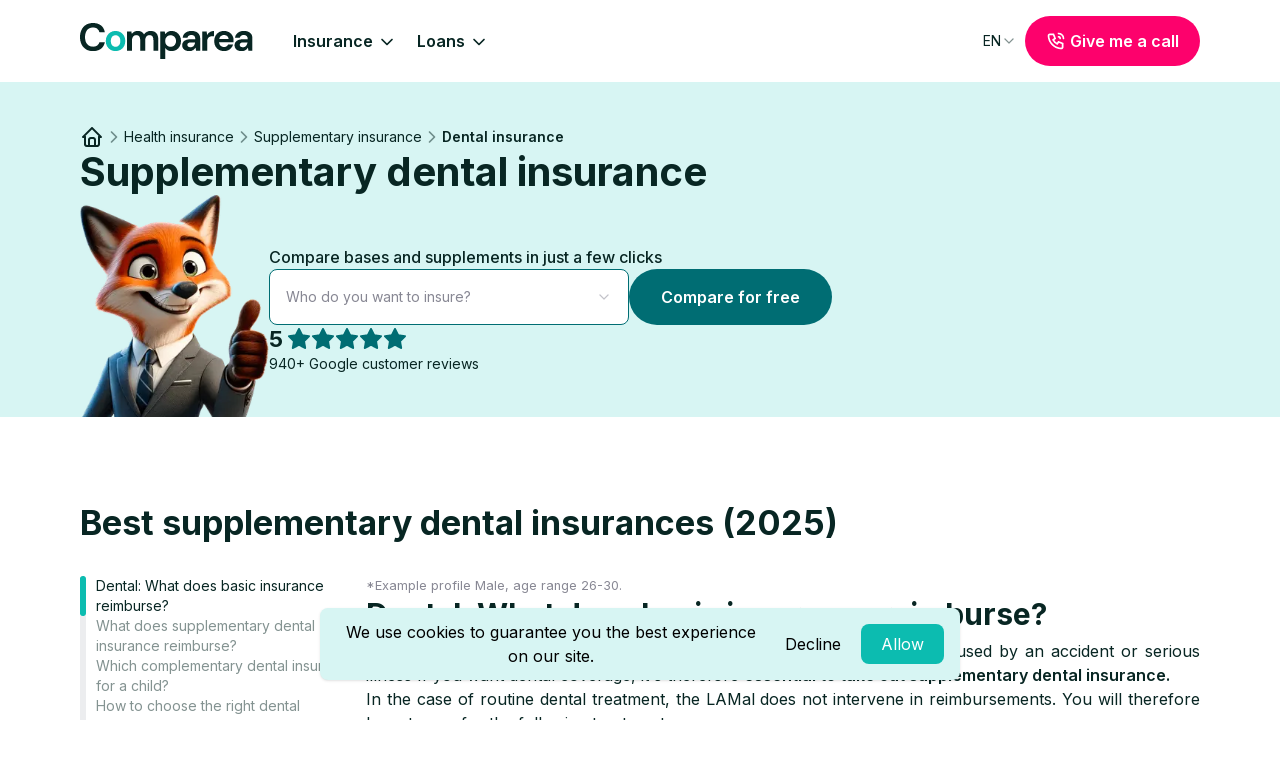

--- FILE ---
content_type: text/html; charset=utf-8
request_url: https://comparea.ch/en/health-insurance/complementary/dental
body_size: 24936
content:
<!DOCTYPE html><html lang="fr-CH"><head><meta charSet="utf-8"/><meta name="viewport" content="width=device-width, initial-scale=1" class="jsx-4262071498"/><title>Dental insurance: Dental supplements | Comparea.ch</title><meta name="robots" content="index,follow"/><meta name="description" content="Dental Insurance: Compare &amp; buy the dental insurance that&#x27;s right for you. Compare and save easily."/><link rel="alternate" hrefLang="fr-CH" href="https://comparea.ch/assurance-maladie/complementaires/dentaire"/><link rel="alternate" hrefLang="en-CH" href="https://comparea.ch/en/health-insurance/complementary/dental"/><link rel="alternate" hrefLang="de-CH" href="https://comparea.ch/de/krankenkasse/erganzungen/zahnarztlich"/><link rel="alternate" hrefLang="x-default" href="https://comparea.ch/assurance-maladie/complementaires/dentaire"/><meta property="og:title" content="Dental insurance: Dental supplements | Comparea.ch"/><meta property="og:description" content="Dental Insurance: Compare &amp; buy the dental insurance that&#x27;s right for you. Compare and save easily."/><link rel="canonical" href="https://comparea.ch/en/health-insurance/complementary/dental"/><link rel="preload" as="image" imageSrcSet="/_next/image?url=%2Fmascotte%2Fthumbs_up.png&amp;w=256&amp;q=75 1x, /_next/image?url=%2Fmascotte%2Fthumbs_up.png&amp;w=384&amp;q=75 2x" fetchpriority="high"/><meta name="next-head-count" content="13"/><link rel="preload" href="/_next/static/media/8e9860b6e62d6359-s.p.woff2" as="font" type="font/woff2" crossorigin="anonymous" data-next-font="size-adjust"/><link rel="preload" href="/_next/static/css/2ddc28cae3377f49.css" as="style" crossorigin=""/><link rel="stylesheet" href="/_next/static/css/2ddc28cae3377f49.css" crossorigin="" data-n-g=""/><noscript data-n-css=""></noscript><script defer="" crossorigin="" nomodule="" src="/_next/static/chunks/polyfills-c67a75d1b6f99dc8.js"></script><script src="/_next/static/chunks/webpack-c087ed1fd18062d7.js" defer="" crossorigin=""></script><script src="/_next/static/chunks/framework-918963c1d31953b8.js" defer="" crossorigin=""></script><script src="/_next/static/chunks/main-12c69e0413a9f4a5.js" defer="" crossorigin=""></script><script src="/_next/static/chunks/pages/_app-638ac19ed8005fe2.js" defer="" crossorigin=""></script><script src="/_next/static/chunks/6375-43e0381166d099c1.js" defer="" crossorigin=""></script><script src="/_next/static/chunks/7962-a0598fca78c0765b.js" defer="" crossorigin=""></script><script src="/_next/static/chunks/7398-ab2485c6ac8d99c3.js" defer="" crossorigin=""></script><script src="/_next/static/chunks/2661-626e31ceab15536b.js" defer="" crossorigin=""></script><script src="/_next/static/chunks/248-da8ab3e43b228440.js" defer="" crossorigin=""></script><script src="/_next/static/chunks/pages/assurance-maladie/complementaires/dentaire-7279265afcb4e6b9.js" defer="" crossorigin=""></script><script src="/_next/static/s2Gb7oq-4i6K7f1zZq6yZ/_buildManifest.js" defer="" crossorigin=""></script><script src="/_next/static/s2Gb7oq-4i6K7f1zZq6yZ/_ssgManifest.js" defer="" crossorigin=""></script><style id="__jsx-4262071498">html{font-family:'__Inter_de012b', '__Inter_Fallback_de012b'}</style></head><body><noscript><iframe
            src="https://www.googletagmanager.com/ns.html?id=GTM-W6DFR53"
            height="0"
            width="0"
            style={{ display: 'none', visibility: 'hidden' }}
            ></iframe></noscript><div id="__next"><div class="my-10 mx-auto max-w-max md:max-w-screen-sm
                        fixed bottom-0 left-0 right-0 
                        flex px-3 md:px-4 py-3 justify-between items-center flex-col sm:flex-row gap-4 z-50
                        bg-[#D7F5F3] rounded-lg shadow
                        hidden"><div class="text-center"><p>We use cookies to guarantee you the best experience on our site.</p></div><div class="flex min-w-fit gap-2"><button class="px-5 py-2 rounded-md">Decline</button><button class="px-5 py-2 bg-primary rounded-lg text-white">Allow</button></div></div><div class="jsx-4262071498 text-dark"><header class="sticky top-0 z-50 h-[82px] bg-white"><div class="mx-auto flex h-full max-w-6xl items-center justify-between px-4"><div class="flex items-center"><a href="/en"><img alt="Logo" loading="lazy" width="173" height="36" decoding="async" data-nimg="1" class="h-[36px] w-[173px] object-contain" style="color:transparent" src="/logo/comparea.svg"/></a><nav aria-label="Main" data-orientation="horizontal" dir="ltr" class="z-10 max-w-max flex-1 items-center justify-center ml-8 hidden xl:block"><div style="position:relative"><ul data-orientation="horizontal" class="group flex flex-1 list-none items-center justify-center space-x-1" dir="ltr"><li><button id="radix-:Rin6:-trigger-assurances" data-state="closed" aria-expanded="false" aria-controls="radix-:Rin6:-content-assurances" class="group inline-flex h-10 w-max items-center justify-center rounded-md bg-white px-2 py-2 text-base font-semibold transition-colors hover:bg-primary-100 hover:text-dark/85 focus:bg-slate-100 focus:text-dark/hover:text-dark/85 focus:outline-none disabled:pointer-events-none disabled:opacity-50 data-[active]:bg-slate-100/50 data-[state=open]:bg-slate-100/50 group" data-radix-collection-item="">Insurance<svg xmlns="http://www.w3.org/2000/svg" width="24" height="24" viewBox="0 0 24 24" fill="none" stroke="currentColor" stroke-width="2" stroke-linecap="round" stroke-linejoin="round" class="lucide lucide-chevron-down relative top-[1px] ml-1 h-5 w-5 transition duration-200 group-data-[state=open]:rotate-180" aria-hidden="true"><path d="m6 9 6 6 6-6"></path></svg></button><div id="radix-:Rin6:-content-assurances" aria-labelledby="radix-:Rin6:-trigger-assurances" data-orientation="horizontal" data-state="closed" class="left-0 top-0 data-[motion^=from-]:animate-in data-[motion^=to-]:animate-out data-[motion^=from-]:fade-in data-[motion^=to-]:fade-out data-[motion=from-end]:slide-in-from-right-52 data-[motion=from-start]:slide-in-from-left-52 data-[motion=to-end]:slide-out-to-right-52 data-[motion=to-start]:slide-out-to-left-52 md:absolute flex rounded-2xl invisible w-0 overflow-hidden md:w-0" style="pointer-events:none" dir="ltr"><ul class="flex flex-col gap-2 border-r border-[rgba(136,136,148,0.20)] px-2.5 py-3"><li class="flex h-[60px] w-[228px] items-center gap-2 px-1 rounded-xl bg-primary text-white"><div class="flex-shrink-0"><svg xmlns="http://www.w3.org/2000/svg" fill="none" width="32" height="32" viewBox="0 0 42 42" size="32"><path stroke="currentColor" stroke-linecap="round" stroke-linejoin="round" stroke-width="2" d="M21.25 8.619c1.356-1.587 3.703-3.369 7.276-3.369 6.25 0 10.443 5.866 10.443 11.33 0 11.42-14.219 20.17-17.719 20.17-3.5 0-17.719-8.75-17.719-20.17 0-5.464 4.193-11.33 10.442-11.33 3.574 0 5.92 1.782 7.277 3.369Z" clip-rule="evenodd"></path><path stroke="currentColor" stroke-linecap="round" stroke-linejoin="round" stroke-width="2" d="M12.5 20.125h3.889l2.917-4.375 3.888 8.75 2.918-4.375H30"></path></svg></div><span class="text-center text-base font-medium">Health insurance</span></li><li class="flex h-[60px] w-[228px] items-center gap-2 px-1"><div class="flex-shrink-0"><svg xmlns="http://www.w3.org/2000/svg" width="32" height="32" fill="none" size="32" viewBox="0 0 42 42"><path stroke="currentColor" stroke-linecap="round" stroke-linejoin="round" stroke-width="2" d="M30.5 31.5c0 2.9-2.35 5.25-5.25 5.25h-7A5.25 5.25 0 0 1 13 31.5M13 31.5v-7M30.5 24.5v7M34 19.25l-3.5 5.25M9.5 19.25 13 24.5M26.125 24.5a11.375 11.375 0 0 1-8.75 0M30.5 15.75V9.43a3.527 3.527 0 0 0-2.605-3.393 24.382 24.382 0 0 0-12.29 0A3.527 3.527 0 0 0 13 9.43v6.32M17.375 14h8.75"></path></svg></div><span class="text-center text-base font-medium">Car insurance</span></li><li class="flex h-[60px] w-[228px] items-center gap-2 px-1"><div class="flex-shrink-0"><svg xmlns="http://www.w3.org/2000/svg" width="32" height="32" fill="none" viewBox="0 0 42 42" size="32"><path stroke="currentColor" stroke-linecap="round" stroke-linejoin="round" stroke-width="2" d="M14.747 36.757H9.495a3.501 3.501 0 0 1-3.502-3.502V8.745a3.501 3.501 0 0 1 3.502-3.502h19.258a3.501 3.501 0 0 1 3.501 3.502v5.252M30.103 26.532l6.446 5.456A2.705 2.705 0 1 1 32.8 35.87l-5.715-6.293M12.996 13.997h10.505M12.996 21h3.502"></path><path stroke="currentColor" stroke-linecap="round" stroke-linejoin="round" stroke-width="2" d="m23.368 24.258-2.565 2.043a2.138 2.138 0 0 0-.175 3.178l1.952 1.96a2.113 2.113 0 0 0 3.151-.175l2.059-2.56c.49-.61 1.045-1.162 1.656-1.648l2.565-2.045a2.137 2.137 0 0 0 .175-3.176l-1.945-1.963a2.113 2.113 0 0 0-3.151.176l-2.066 2.563c-.49.608-1.046 1.16-1.656 1.647Z" clip-rule="evenodd"></path><path stroke="currentColor" stroke-linecap="round" stroke-linejoin="round" stroke-width="2" d="M25.117 36.721h-3.502"></path></svg></div><span class="text-center text-base font-medium">Legal protection</span></li><li class="flex h-[60px] w-[228px] items-center gap-2 px-1"><div class="flex-shrink-0"><svg xmlns="http://www.w3.org/2000/svg" width="32" height="32" fill="none" size="32" viewBox="0 0 42 42"><path stroke="currentColor" stroke-linecap="round" stroke-linejoin="round" stroke-width="2" d="M35.255 16.82V6.993c0-.966-.784-1.75-1.75-1.75h-3.252c-.966 0-1.75.784-1.75 1.75v4.037"></path><path stroke="currentColor" stroke-linecap="round" stroke-linejoin="round" stroke-width="2" d="M5.993 18.749 19.471 7.197a3.5 3.5 0 0 1 4.557 0L37.507 18.75"></path><path stroke="currentColor" stroke-linecap="round" stroke-linejoin="round" stroke-width="2" d="M8.245 16.82v16.435a3.5 3.5 0 0 0 3.501 3.502H20M31.379 38.507a7.879 7.879 0 1 1 .001-15.758 7.879 7.879 0 0 1-.001 15.758Z"></path><path stroke="currentColor" stroke-linecap="round" stroke-linejoin="round" stroke-width="2" d="m34.492 29.073-3.89 3.89-2.336-2.334"></path></svg></div><span class="text-center text-base font-medium">Home insurance</span></li><li class="flex h-[60px] w-[228px] items-center gap-2 px-1"><div class="flex-shrink-0"><svg width="32" height="32" viewBox="0 0 43 42" fill="none" xmlns="http://www.w3.org/2000/svg" size="32"><path d="M21.25 5.25V7" stroke="currentColor" stroke-width="2" stroke-linecap="round" stroke-linejoin="round"></path><path d="M14.25 31.8208V33.5708V33.5883C14.25 35.5115 15.8162 37.0708 17.75 37.0708C19.6837 37.0708 21.25 35.5115 21.25 33.5883V20.6103" stroke="currentColor" stroke-width="2" stroke-linecap="round" stroke-linejoin="round"></path><path fill-rule="evenodd" clip-rule="evenodd" d="M16 22.708C18.8997 19.908 23.6003 19.908 26.5 22.708C29.3997 19.908 34.1003 19.908 37 22.708C36.9772 14.0297 29.9352 7 21.25 7C12.5648 7 5.52275 14.0297 5.5 22.708C8.39975 19.908 13.1003 19.908 16 22.708Z" stroke="currentColor" stroke-width="2" stroke-linecap="round" stroke-linejoin="round"></path></svg></div><span class="text-center text-base font-medium">Funeral Insurance</span></li><li class="flex h-[60px] w-[228px] items-center gap-2 px-1"><div class="flex-shrink-0"><svg xmlns="http://www.w3.org/2000/svg" width="32" height="32" viewBox="0 0 24 24" fill="none" stroke="currentColor" stroke-width="1.5" stroke-linecap="round" stroke-linejoin="round" class="tabler-icon tabler-icon-news"><path d="M16 6h3a1 1 0 0 1 1 1v11a2 2 0 0 1 -4 0v-13a1 1 0 0 0 -1 -1h-10a1 1 0 0 0 -1 1v12a3 3 0 0 0 3 3h11"></path><path d="M8 8l4 0"></path><path d="M8 12l4 0"></path><path d="M8 16l4 0"></path></svg></div><span class="text-center text-base font-medium">Blog</span></li></ul><div class="w-[900px]"><div class="grid w-full grid-cols-3"><div class="flex flex-col px-[14px] py-[24px]"><span class="mb-[16px]  text-[18px] font-semibold">Our products</span><ul class="flex flex-col gap-2"><li class="text-[16px] font-medium text-primary hover:underline"><a href="/en/health-insurance">Comparative health insurance 2025</a></li><li class="text-[16px] font-medium text-primary hover:underline"><a href="/en/health-insurance/lamal">Basic insurance (KVG/LAMal)</a></li><li class="text-[16px] font-medium text-primary hover:underline"><a href="/en/health-insurance/complementary">Supplementary insurance</a></li></ul></div><div class="flex flex-col px-[14px] py-[24px]"><span class="mb-[16px]  text-[18px] font-semibold">Read more</span><ul class="flex flex-col gap-2"><li class="text-[16px] font-medium text-primary hover:underline"><a href="/en/health-insurance/complementary/dental">Dental care coverage</a></li><li class="text-[16px] font-medium text-primary hover:underline"><a href="/en/health-insurance/complementary/vision">Glasses/lenses insurance</a></li><li class="text-[16px] font-medium text-primary hover:underline"><a href="/en/health-insurance/etudiants">Student health insurance</a></li><li class="text-[16px] font-medium text-primary hover:underline"><a href="/en/health-insurance/lamal/frontier-worker">Insurance for cross-border commuters</a></li><li class="text-[16px] font-medium text-primary hover:underline"><a href="/en/health-insurance/complementary/hospital-insurance">Hospitalization coverage</a></li><li class="text-[16px] font-medium text-primary hover:underline"><a href="/en/health-insurance/prenatale">Prenatal insurance</a></li><li class="text-[16px] font-medium text-primary hover:underline"><a href="/en/health-insurance/lamal/lamal-or-cmu">Cross-border commuters: LAMal or CMU?</a></li></ul></div><div class="flex h-full flex-col items-center justify-center px-[14px] py-[16px]"><img alt="Logo" loading="lazy" width="238" height="238" decoding="async" data-nimg="1" class="h-[238px] w-[238px] object-contain" style="color:transparent" srcSet="/_next/image?url=%2Fmascotte%2Fbras_croise_close.png&amp;w=256&amp;q=75 1x, /_next/image?url=%2Fmascotte%2Fbras_croise_close.png&amp;w=640&amp;q=75 2x" src="/_next/image?url=%2Fmascotte%2Fbras_croise_close.png&amp;w=640&amp;q=75"/><div class="flex flex-col rounded-xl border border-[rgba(136,136,148,0.10)] bg-[#F9FAFD] px-[18px] py-[24px] text-center"><span class="font-semibold">Get an estimate</span><span class="mb-4 text-[16px] font-normal">Free &amp; without obligation</span><a rel="next" class="inline-flex items-center justify-center whitespace-nowrap rounded-[56px] text-base font-semibold ring-offset-white transition-colors focus-visible:outline-none focus-visible:ring-2 focus-visible:ring-slate-950 focus-visible:ring-offset-2 disabled:pointer-events-none disabled:opacity-50 text-center bg-thirdy text-white hover:bg-thirdy/90 h-[56px] px-[26px]" href="https://assurance-sante.comparea.ch/?locale=en">Compare offers</a></div></div></div></div><div class="w-[900px] invisible absolute"><div class="grid w-full grid-cols-3"><div class="flex flex-col px-[14px] py-[24px]"><span class="mb-[16px]  text-[18px] font-semibold">Our products</span><ul class="flex flex-col gap-2"><li class="text-[16px] font-medium text-primary hover:underline"><a href="/en/car-insurance">Car insurance</a></li><li class="text-[16px] font-medium text-primary hover:underline"><a href="/en/car-insurance/electric-car">Electric car insurance</a></li><li class="text-[16px] font-medium text-primary hover:underline"><a href="/en/car-insurance/electric-car">Commercial vehicle insurance</a></li></ul></div><div class="flex flex-col px-[14px] py-[24px]"><span class="mb-[16px]  text-[18px] font-semibold">Read more</span><ul class="flex flex-col gap-2"><li class="text-[16px] font-medium text-primary hover:underline"><a href="/en/car-insurance/mileage-insurance">Per-kilometre insurance</a></li><li class="text-[16px] font-medium text-primary hover:underline"><a href="/en/car-insurance/parking-damage">Parking damage insurance</a></li><li class="text-[16px] font-medium text-primary hover:underline"><a href="/en/car-insurance/young-driver">Young driver insurance</a></li><li class="text-[16px] font-medium text-primary hover:underline"><a href="/en/car-insurance/low-priced">Cheap car insurance</a></li><li class="text-[16px] font-medium text-primary hover:underline"><a href="/en/car-insurance/canceling">Cancellation of car insurance</a></li></ul></div><div class="flex h-full flex-col items-center justify-center px-[14px] py-[16px]"><img alt="Logo" loading="lazy" width="238" height="238" decoding="async" data-nimg="1" class="h-[238px] w-[238px] object-contain" style="color:transparent" srcSet="/_next/image?url=%2Fmascotte%2Fbras_croise_close.png&amp;w=256&amp;q=75 1x, /_next/image?url=%2Fmascotte%2Fbras_croise_close.png&amp;w=640&amp;q=75 2x" src="/_next/image?url=%2Fmascotte%2Fbras_croise_close.png&amp;w=640&amp;q=75"/><div class="flex flex-col rounded-xl border border-[rgba(136,136,148,0.10)] bg-[#F9FAFD] px-[18px] py-[24px] text-center"><span class="font-semibold">Get an estimate</span><span class="mb-4 text-[16px] font-normal">Free &amp; without obligation</span><a rel="next" class="inline-flex items-center justify-center whitespace-nowrap rounded-[56px] text-base font-semibold ring-offset-white transition-colors focus-visible:outline-none focus-visible:ring-2 focus-visible:ring-slate-950 focus-visible:ring-offset-2 disabled:pointer-events-none disabled:opacity-50 text-center bg-thirdy text-white hover:bg-thirdy/90 h-[56px] px-[26px]" href="https://assurance-voiture.comparea.ch/?locale=en">Compare offers</a></div></div></div></div><div class="w-[900px] invisible absolute"><div class="grid w-full grid-cols-3"><div class="flex flex-col px-[14px] py-[24px]"><span class="mb-[16px]  text-[18px] font-semibold">Our products</span><ul class="flex flex-col gap-2"><li class="text-[16px] font-medium text-primary hover:underline"><a href="/en/legal-protection">Legal protection</a></li></ul></div><div class="flex flex-col px-[14px] py-[24px]"></div><div class="flex h-full flex-col items-center justify-center px-[14px] py-[16px]"><img alt="Logo" loading="lazy" width="238" height="238" decoding="async" data-nimg="1" class="h-[238px] w-[238px] object-contain" style="color:transparent" srcSet="/_next/image?url=%2Fmascotte%2Fbras_croise_close.png&amp;w=256&amp;q=75 1x, /_next/image?url=%2Fmascotte%2Fbras_croise_close.png&amp;w=640&amp;q=75 2x" src="/_next/image?url=%2Fmascotte%2Fbras_croise_close.png&amp;w=640&amp;q=75"/><div class="flex flex-col rounded-xl border border-[rgba(136,136,148,0.10)] bg-[#F9FAFD] px-[18px] py-[24px] text-center"><span class="font-semibold">Get an estimate</span><span class="mb-4 text-[16px] font-normal">Free &amp; without obligation</span><a rel="next" class="inline-flex items-center justify-center whitespace-nowrap rounded-[56px] text-base font-semibold ring-offset-white transition-colors focus-visible:outline-none focus-visible:ring-2 focus-visible:ring-slate-950 focus-visible:ring-offset-2 disabled:pointer-events-none disabled:opacity-50 text-center bg-thirdy text-white hover:bg-thirdy/90 h-[56px] px-[26px]" href="https://protection-juridique.comparea.ch/?locale=en">Compare offers</a></div></div></div></div><div class="w-[900px] invisible absolute"><div class="grid w-full grid-cols-3"><div class="flex flex-col px-[14px] py-[24px]"><span class="mb-[16px]  text-[18px] font-semibold">Our products</span><ul class="flex flex-col gap-2"><li class="text-[16px] font-medium text-primary hover:underline"><a href="/en/household-insurance">Home contents and Personal liability insurance</a></li><li class="text-[16px] font-medium text-primary hover:underline"><a href="/en/unpaid-rent-insurance">Unpaid rent insurance</a></li></ul></div><div class="flex flex-col px-[14px] py-[24px]"></div><div class="flex h-full flex-col items-center justify-center px-[14px] py-[16px]"><img alt="Logo" loading="lazy" width="238" height="238" decoding="async" data-nimg="1" class="h-[238px] w-[238px] object-contain" style="color:transparent" srcSet="/_next/image?url=%2Fmascotte%2Fbras_croise_close.png&amp;w=256&amp;q=75 1x, /_next/image?url=%2Fmascotte%2Fbras_croise_close.png&amp;w=640&amp;q=75 2x" src="/_next/image?url=%2Fmascotte%2Fbras_croise_close.png&amp;w=640&amp;q=75"/><div class="flex flex-col rounded-xl border border-[rgba(136,136,148,0.10)] bg-[#F9FAFD] px-[18px] py-[24px] text-center"><span class="font-semibold">Get an estimate</span><span class="mb-4 text-[16px] font-normal">Free &amp; without obligation</span><a rel="next" class="inline-flex items-center justify-center whitespace-nowrap rounded-[56px] text-base font-semibold ring-offset-white transition-colors focus-visible:outline-none focus-visible:ring-2 focus-visible:ring-slate-950 focus-visible:ring-offset-2 disabled:pointer-events-none disabled:opacity-50 text-center bg-thirdy text-white hover:bg-thirdy/90 h-[56px] px-[26px]" href="https://assurance-menage.comparea.ch/?locale=en">Compare offers</a></div></div></div></div><div class="w-[900px] invisible absolute"><div class="grid w-full grid-cols-3"><div class="flex flex-col px-[14px] py-[24px]"><span class="mb-[16px]  text-[18px] font-semibold">Our products</span><ul class="flex flex-col gap-2"><li class="text-[16px] font-medium text-primary hover:underline"><a href="/en/prevoyance-funeraire">Funeral insurance comparison</a></li></ul></div><div class="flex flex-col px-[14px] py-[24px]"></div><div class="flex h-full flex-col items-center justify-center px-[14px] py-[16px]"><img alt="Logo" loading="lazy" width="238" height="238" decoding="async" data-nimg="1" class="h-[238px] w-[238px] object-contain" style="color:transparent" srcSet="/_next/image?url=%2Fmascotte%2Fbras_croise_close.png&amp;w=256&amp;q=75 1x, /_next/image?url=%2Fmascotte%2Fbras_croise_close.png&amp;w=640&amp;q=75 2x" src="/_next/image?url=%2Fmascotte%2Fbras_croise_close.png&amp;w=640&amp;q=75"/><div class="flex flex-col rounded-xl border border-[rgba(136,136,148,0.10)] bg-[#F9FAFD] px-[18px] py-[24px] text-center"><span class="font-semibold">Get an estimate</span><span class="mb-4 text-[16px] font-normal">Free &amp; without obligation</span><a rel="next" class="inline-flex items-center justify-center whitespace-nowrap rounded-[56px] text-base font-semibold ring-offset-white transition-colors focus-visible:outline-none focus-visible:ring-2 focus-visible:ring-slate-950 focus-visible:ring-offset-2 disabled:pointer-events-none disabled:opacity-50 text-center bg-thirdy text-white hover:bg-thirdy/90 h-[56px] px-[26px]" href="https://prevoyance-funeraire.comparea.ch/?locale=en">Compare offers</a></div></div></div></div><div class="w-[900px] invisible absolute"><div class="grid w-full grid-cols-3"><div class="flex flex-col px-[14px] py-[24px]"><span class="mb-[16px]  text-[18px] font-semibold">Our products</span><ul class="flex flex-col gap-2"><li class="text-[16px] font-medium text-primary hover:underline"><a rel="next" href="https://blog.comparea.ch/?locale=en">Comparea blog</a></li></ul></div><div class="flex flex-col px-[14px] py-[24px]"></div></div></div></div></li><li><button id="radix-:Rin6:-trigger-credits" data-state="closed" aria-expanded="false" aria-controls="radix-:Rin6:-content-credits" class="group inline-flex h-10 w-max items-center justify-center rounded-md bg-white px-2 py-2 text-base font-semibold transition-colors hover:bg-primary-100 hover:text-dark/85 focus:bg-slate-100 focus:text-dark/hover:text-dark/85 focus:outline-none disabled:pointer-events-none disabled:opacity-50 data-[active]:bg-slate-100/50 data-[state=open]:bg-slate-100/50 group" data-radix-collection-item="">Loans<svg xmlns="http://www.w3.org/2000/svg" width="24" height="24" viewBox="0 0 24 24" fill="none" stroke="currentColor" stroke-width="2" stroke-linecap="round" stroke-linejoin="round" class="lucide lucide-chevron-down relative top-[1px] ml-1 h-5 w-5 transition duration-200 group-data-[state=open]:rotate-180" aria-hidden="true"><path d="m6 9 6 6 6-6"></path></svg></button><div id="radix-:Rin6:-content-credits" aria-labelledby="radix-:Rin6:-trigger-credits" data-orientation="horizontal" data-state="closed" class="left-0 top-0 data-[motion^=from-]:animate-in data-[motion^=to-]:animate-out data-[motion^=from-]:fade-in data-[motion^=to-]:fade-out data-[motion=from-end]:slide-in-from-right-52 data-[motion=from-start]:slide-in-from-left-52 data-[motion=to-end]:slide-out-to-right-52 data-[motion=to-start]:slide-out-to-left-52 md:absolute flex rounded-2xl invisible w-0 overflow-hidden md:w-0" style="pointer-events:none" dir="ltr"><ul class="flex flex-col gap-2 border-r border-[rgba(136,136,148,0.20)] px-2.5 py-3"><li class="flex h-[60px] w-[228px] items-center gap-2 px-1 rounded-xl bg-primary text-white"><div class="flex-shrink-0"><svg width="32" height="32" viewBox="0 0 43 42" fill="none" xmlns="http://www.w3.org/2000/svg" size="32"><path d="M21.25 5.25V7" stroke="currentColor" stroke-width="2" stroke-linecap="round" stroke-linejoin="round"></path><path d="M14.25 31.8208V33.5708V33.5883C14.25 35.5115 15.8162 37.0708 17.75 37.0708C19.6837 37.0708 21.25 35.5115 21.25 33.5883V20.6103" stroke="currentColor" stroke-width="2" stroke-linecap="round" stroke-linejoin="round"></path><path fill-rule="evenodd" clip-rule="evenodd" d="M16 22.708C18.8997 19.908 23.6003 19.908 26.5 22.708C29.3997 19.908 34.1003 19.908 37 22.708C36.9772 14.0297 29.9352 7 21.25 7C12.5648 7 5.52275 14.0297 5.5 22.708C8.39975 19.908 13.1003 19.908 16 22.708Z" stroke="currentColor" stroke-width="2" stroke-linecap="round" stroke-linejoin="round"></path></svg></div><span class="text-center text-base font-medium">Pension</span></li><li class="flex h-[60px] w-[228px] items-center gap-2 px-1"><div class="flex-shrink-0"><svg xmlns="http://www.w3.org/2000/svg" width="32" height="32" fill="none" size="32" viewBox="0 0 42 42"><path stroke="currentColor" stroke-linecap="round" stroke-linejoin="round" stroke-width="2" d="M37.603 16.11c.504 1.582.764 3.23.772 4.89 0 9.182-7.443 16.625-16.625 16.625S5.125 30.182 5.125 21 12.568 4.375 21.75 4.375c1.66.007 3.308.268 4.89.772M38.375 6.9l-3.5 3.5M34.875 10.4l-2.188-2.187"></path><path stroke="currentColor" stroke-linecap="round" stroke-linejoin="round" stroke-width="2" d="M14.75 24.5v-5.25c0-.797.363-1.552.985-2.05l4.375-3.5a2.625 2.625 0 0 1 3.28 0l4.375 3.5c.623.498.985 1.253.985 2.05v5.25a2.625 2.625 0 0 1-2.625 2.625h-8.75A2.625 2.625 0 0 1 14.75 24.5Z" clip-rule="evenodd"></path></svg></div><span class="text-center text-base font-medium">Mortgage</span></li></ul><div class="w-[900px]"><div class="grid w-full grid-cols-3"><div class="flex flex-col px-[14px] py-[24px]"><span class="mb-[16px]  text-[18px] font-semibold">Our products</span><ul class="flex flex-col gap-2"><li class="text-[16px] font-medium text-primary hover:underline"><a href="/en/third-pilar/comparison">3rd pillar comparison</a></li><li class="text-[16px] font-medium text-primary hover:underline"><a href="/en/third-pilar">Everything you need to know about the 3rd pillar</a></li><li class="text-[16px] font-medium text-primary hover:underline"><a href="/en/third-pilar/pilar-3a">Pillar 3A</a></li><li class="text-[16px] font-medium text-primary hover:underline"><a href="/en/third-pilar/pilar-3b">Pillar 3B</a></li></ul></div><div class="flex flex-col px-[14px] py-[24px]"><span class="mb-[16px]  text-[18px] font-semibold">Read more</span><ul class="flex flex-col gap-2"><li class="text-[16px] font-medium text-primary hover:underline"><a href="/en/third-pilar/maximum-amount">Maximum deductible amount</a></li><li class="text-[16px] font-medium text-primary hover:underline"><a href="/en/third-pilar/withdraw">Withdrawal from a 3rd pillar</a></li><li class="text-[16px] font-medium text-primary hover:underline"><a href="/en/third-pilar/taxation">Tax deductions</a></li><li class="text-[16px] font-medium text-primary hover:underline"><a href="/en/third-pilar/3a-or-3b">What to choose between 3A and 3B?</a></li><li class="text-[16px] font-medium text-primary hover:underline"><a href="/en/third-pilar/bank-or-insurance">3rd pillar: Bank or insurance?</a></li></ul></div><div class="flex h-full flex-col items-center justify-center px-[14px] py-[16px]"><img alt="Logo" loading="lazy" width="238" height="238" decoding="async" data-nimg="1" class="h-[238px] w-[238px] object-contain" style="color:transparent" srcSet="/_next/image?url=%2Fmascotte%2Fbras_croise_close.png&amp;w=256&amp;q=75 1x, /_next/image?url=%2Fmascotte%2Fbras_croise_close.png&amp;w=640&amp;q=75 2x" src="/_next/image?url=%2Fmascotte%2Fbras_croise_close.png&amp;w=640&amp;q=75"/><div class="flex flex-col rounded-xl border border-[rgba(136,136,148,0.10)] bg-[#F9FAFD] px-[18px] py-[24px] text-center"><span class="font-semibold">Get an estimate</span><span class="mb-4 text-[16px] font-normal">Free &amp; without obligation</span><a rel="next" class="inline-flex items-center justify-center whitespace-nowrap rounded-[56px] text-base font-semibold ring-offset-white transition-colors focus-visible:outline-none focus-visible:ring-2 focus-visible:ring-slate-950 focus-visible:ring-offset-2 disabled:pointer-events-none disabled:opacity-50 text-center bg-thirdy text-white hover:bg-thirdy/90 h-[56px] px-[26px]" href="https://prevoyance.comparea.ch/?locale=en">Compare offers</a></div></div></div></div><div class="w-[900px] invisible absolute"><div class="grid w-full grid-cols-3"><div class="flex flex-col px-[14px] py-[24px]"><span class="mb-[16px]  text-[18px] font-semibold">Our products</span><ul class="flex flex-col gap-2"><li class="text-[16px] font-medium text-primary hover:underline"><a href="/en/mortgage">Mortgage</a></li><li class="text-[16px] font-medium text-primary hover:underline"><a href="/en/mortgage/mortgage-loan">Mortgage loan</a></li><li class="text-[16px] font-medium text-primary hover:underline"><a href="/en/mortgage/deferred-effects">Deferred mortgage</a></li></ul></div><div class="flex flex-col px-[14px] py-[24px]"><span class="mb-[16px]  text-[18px] font-semibold">Read more</span><ul class="flex flex-col gap-2"><li class="text-[16px] font-medium text-primary hover:underline"><a href="/en/mortgage/amortization">Pay off my mortgage</a></li><li class="text-[16px] font-medium text-primary hover:underline"><a href="/en/mortgage/calculation">Calculate my mortgage</a></li><li class="text-[16px] font-medium text-primary hover:underline"><a href="/en/mortgage/comparison">Compare rates</a></li><li class="text-[16px] font-medium text-primary hover:underline"><a href="/en/mortgage/renewal">Renew my mortgage</a></li><li class="text-[16px] font-medium text-primary hover:underline"><a href="/en/mortgage/advices">Mortgage advice</a></li></ul></div><div class="flex h-full flex-col items-center justify-center px-[14px] py-[16px]"><img alt="Logo" loading="lazy" width="238" height="238" decoding="async" data-nimg="1" class="h-[238px] w-[238px] object-contain" style="color:transparent" srcSet="/_next/image?url=%2Fmascotte%2Fbras_croise_close.png&amp;w=256&amp;q=75 1x, /_next/image?url=%2Fmascotte%2Fbras_croise_close.png&amp;w=640&amp;q=75 2x" src="/_next/image?url=%2Fmascotte%2Fbras_croise_close.png&amp;w=640&amp;q=75"/><div class="flex flex-col rounded-xl border border-[rgba(136,136,148,0.10)] bg-[#F9FAFD] px-[18px] py-[24px] text-center"><span class="font-semibold">Get an estimate</span><span class="mb-4 text-[16px] font-normal">Free &amp; without obligation</span><a rel="next" class="inline-flex items-center justify-center whitespace-nowrap rounded-[56px] text-base font-semibold ring-offset-white transition-colors focus-visible:outline-none focus-visible:ring-2 focus-visible:ring-slate-950 focus-visible:ring-offset-2 disabled:pointer-events-none disabled:opacity-50 text-center bg-thirdy text-white hover:bg-thirdy/90 h-[56px] px-[26px]" href="https://hypotheque.comparea.ch/?locale=en">Compare offers</a></div></div></div></div></div></li></ul></div><div class="fixed inset-0 top-[90px] mx-auto flex h-fit w-fit justify-center"></div></nav></div><div class="flex items-center gap-2"><div class="w-fit"><button type="button" role="combobox" aria-controls="radix-:R5cn6:" aria-expanded="false" aria-autocomplete="none" dir="ltr" data-state="closed" class="flex w-full items-center justify-between rounded-lg border-secondary py-[18px] text-sm ring-offset-white focus:outline-none focus:ring-2 focus:ring-primary focus:ring-offset-2 disabled:cursor-not-allowed disabled:opacity-50 data-[placeholder]:text-grey [&amp;&gt;span]:line-clamp-1 px-2 h-[42px] bg-transparent border-0 gap-1"><span style="pointer-events:none"></span><svg xmlns="http://www.w3.org/2000/svg" width="24" height="24" viewBox="0 0 24 24" fill="none" stroke="currentColor" stroke-width="2" stroke-linecap="round" stroke-linejoin="round" class="h-4 w-4 opacity-50" aria-hidden="true"><path d="M6 9l6 6l6 -6"></path></svg></button><select aria-hidden="true" tabindex="-1" style="position:absolute;border:0;width:1px;height:1px;padding:0;margin:-1px;overflow:hidden;clip:rect(0, 0, 0, 0);white-space:nowrap;word-wrap:normal"></select></div><button class="items-center justify-center whitespace-nowrap rounded-[56px] text-base font-semibold ring-offset-white transition-colors focus-visible:outline-none focus-visible:ring-2 focus-visible:ring-slate-950 focus-visible:ring-offset-2 disabled:pointer-events-none disabled:opacity-50 text-center bg-thirdy text-white hover:bg-thirdy/90 h-[50px] px-[21px] hidden w-fit xl:flex"><svg xmlns="http://www.w3.org/2000/svg" width="20" height="20" viewBox="0 0 24 24" fill="none" stroke="currentColor" stroke-width="2" stroke-linecap="round" stroke-linejoin="round" class="mr-1"><path d="M5 4h4l2 5l-2.5 1.5a11 11 0 0 0 5 5l1.5 -2.5l5 2v4a2 2 0 0 1 -2 2a16 16 0 0 1 -15 -15a2 2 0 0 1 2 -2"></path><path d="M15 7a2 2 0 0 1 2 2"></path><path d="M15 3a6 6 0 0 1 6 6"></path></svg>Give me a call</button><div class="flex items-center gap-3 xl:hidden"><button class="inline-flex items-center justify-center whitespace-nowrap rounded-[56px] text-base font-semibold ring-offset-white transition-colors focus-visible:outline-none focus-visible:ring-2 focus-visible:ring-slate-950 focus-visible:ring-offset-2 disabled:pointer-events-none disabled:opacity-50 text-center bg-thirdy text-white hover:bg-thirdy/90 h-11 w-16" aria-label="call"><svg xmlns="http://www.w3.org/2000/svg" width="24" height="24" viewBox="0 0 24 24" fill="none" stroke="currentColor" stroke-width="2" stroke-linecap="round" stroke-linejoin="round" class="tabler-icon tabler-icon-phone-call"><path d="M5 4h4l2 5l-2.5 1.5a11 11 0 0 0 5 5l1.5 -2.5l5 2v4a2 2 0 0 1 -2 2a16 16 0 0 1 -15 -15a2 2 0 0 1 2 -2"></path><path d="M15 7a2 2 0 0 1 2 2"></path><path d="M15 3a6 6 0 0 1 6 6"></path></svg></button><button type="button" aria-haspopup="dialog" aria-expanded="false" aria-controls="radix-:R2sn6:" data-state="closed" aria-label="mobile-menu"><svg xmlns="http://www.w3.org/2000/svg" width="32" height="32" viewBox="0 0 24 24" fill="none" stroke="currentColor" stroke-width="2" stroke-linecap="round" stroke-linejoin="round" class="tabler-icon tabler-icon-menu-2"><path d="M4 6l16 0"></path><path d="M4 12l16 0"></path><path d="M4 18l16 0"></path></svg></button></div></div></div></header><meta charSet="UTF-8"/><meta name="theme-color" content="white"/><link rel="preconnect" href="https://fonts.googleapis.com"/><link rel="preconnect" href="https://fonts.gstatic.com"/><link rel="shortcut icon" type="image/x-icon" href="/favicon.ico"/><link rel="icon" type="image/png" href="/android-chrome-192x192.png" sizes="192x192"/><link rel="icon" type="image/png" href="/android-chrome-512x512.png" sizes="512x512"/><main><div class="w-full bg-[#D7F5F3]"><div class="mx-auto flex max-w-6xl flex-col gap-2.5 px-4 pt-[36px] md:pt-[43px]"><nav aria-label="Breadcrumb"><ol itemscope="" itemType="https://schema.org/BreadcrumbList" class="flex items-center gap-1 text-sm text-dark"><li itemProp="itemListElement" itemscope="" itemType="https://schema.org/ListItem"><a itemProp="item" class="flex-shrink-0truncate hover:text-secondary hover:underline" href="/en"><svg xmlns="http://www.w3.org/2000/svg" width="24" height="24" viewBox="0 0 24 24" fill="none" stroke="currentColor" stroke-width="2" stroke-linecap="round" stroke-linejoin="round" class="tabler-icon tabler-icon-home"><path d="M5 12l-2 0l9 -9l9 9l-2 0"></path><path d="M5 12v7a2 2 0 0 0 2 2h10a2 2 0 0 0 2 -2v-7"></path><path d="M9 21v-6a2 2 0 0 1 2 -2h2a2 2 0 0 1 2 2v6"></path></svg><span class="truncate" itemProp="name"><span class="sr-only">Link to <!-- -->/</span></span><meta itemProp="position" content="1"/></a></li><svg xmlns="http://www.w3.org/2000/svg" width="20" height="20" viewBox="0 0 24 24" fill="none" stroke="currentColor" stroke-width="2" stroke-linecap="round" stroke-linejoin="round" class="flex-shrink-0 text-dark opacity-50"><path d="M9 6l6 6l-6 6"></path></svg><li itemProp="itemListElement" itemscope="" itemType="https://schema.org/ListItem"><a itemProp="item" class="truncate hover:text-secondary hover:underline" href="/en/health-insurance"><span class="truncate" itemProp="name">Health insurance</span><meta itemProp="position" content="2"/></a></li><svg xmlns="http://www.w3.org/2000/svg" width="20" height="20" viewBox="0 0 24 24" fill="none" stroke="currentColor" stroke-width="2" stroke-linecap="round" stroke-linejoin="round" class="flex-shrink-0 text-dark opacity-50"><path d="M9 6l6 6l-6 6"></path></svg><li itemProp="itemListElement" itemscope="" itemType="https://schema.org/ListItem"><a itemProp="item" class="truncate hover:text-secondary hover:underline" href="/en/health-insurance/complementary"><span class="truncate" itemProp="name">Supplementary insurance</span><meta itemProp="position" content="3"/></a></li><svg xmlns="http://www.w3.org/2000/svg" width="20" height="20" viewBox="0 0 24 24" fill="none" stroke="currentColor" stroke-width="2" stroke-linecap="round" stroke-linejoin="round" class="flex-shrink-0 text-dark opacity-50"><path d="M9 6l6 6l-6 6"></path></svg><li itemProp="itemListElement" itemscope="" itemType="https://schema.org/ListItem" class="truncate font-semibold"><span itemProp="name">Dental insurance</span><meta itemProp="position" content="4"/></li></ol></nav><h1 class="text-[35px] font-bold md:text-[40px] md:leading-[46px]">Supplementary dental insurance</h1><div class="flex items-end gap-10"><img alt="Avis Home Highlight" fetchpriority="high" width="189" height="222" decoding="async" data-nimg="1" class="hidden h-[222px] w-[189px] flex-shrink-0 object-cover md:block" style="color:transparent" srcSet="/_next/image?url=%2Fmascotte%2Fthumbs_up.png&amp;w=256&amp;q=75 1x, /_next/image?url=%2Fmascotte%2Fthumbs_up.png&amp;w=384&amp;q=75 2x" src="/_next/image?url=%2Fmascotte%2Fthumbs_up.png&amp;w=384&amp;q=75"/><div class="flex w-full flex-col md:pb-[43px]"><div class="mt-[40px] flex flex-col gap-2.5"><label for="search" class="font-medium">Compare bases and supplements in just a few clicks</label><div class="flex flex-col gap-2.5 md:flex-row"><button type="button" role="combobox" aria-controls="radix-:R1arb6:" aria-expanded="false" aria-autocomplete="none" dir="ltr" data-state="closed" data-placeholder="" class="flex h-[56px] w-full items-center justify-between rounded-lg border border-secondary bg-white px-4 py-[18px] text-sm ring-offset-white focus:outline-none focus:ring-2 focus:ring-primary focus:ring-offset-2 disabled:cursor-not-allowed disabled:opacity-50 data-[placeholder]:text-grey [&amp;&gt;span]:line-clamp-1 md:max-w-[360px]" id="search"><span style="pointer-events:none">Who do you want to insure?</span><svg xmlns="http://www.w3.org/2000/svg" width="24" height="24" viewBox="0 0 24 24" fill="none" stroke="currentColor" stroke-width="2" stroke-linecap="round" stroke-linejoin="round" class="h-4 w-4 opacity-50" aria-hidden="true"><path d="M6 9l6 6l6 -6"></path></svg></button><select aria-hidden="true" tabindex="-1" style="position:absolute;border:0;width:1px;height:1px;padding:0;margin:-1px;overflow:hidden;clip:rect(0, 0, 0, 0);white-space:nowrap;word-wrap:normal"><option value=""></option></select><a rel="next" class="inline-flex items-center justify-center whitespace-nowrap rounded-[56px] text-base font-semibold ring-offset-white transition-colors focus-visible:outline-none focus-visible:ring-2 focus-visible:ring-slate-950 focus-visible:ring-offset-2 disabled:pointer-events-none disabled:opacity-50 text-center bg-secondary text-white hover:bg-secondary/90 h-[56px] w-full flex-shrink-0 px-[32px] md:w-fit" href="https://assurance-sante.comparea.ch/?locale=en">Compare for free</a></div><div class="flex flex-col items-center gap-2 md:items-start"><div class="flex items-center"><span class="mr-1 text-lg font-bold md:text-[22px]">5</span><svg xmlns="http://www.w3.org/2000/svg" width="24" height="24" viewBox="0 0 24 24" fill="none" stroke="currentColor" stroke-width="2" stroke-linecap="round" stroke-linejoin="round" class="h-5 w-5 text-secondary md:h-6 md:w-6"><path d="M8.243 7.34l-6.38 .925l-.113 .023a1 1 0 0 0 -.44 1.684l4.622 4.499l-1.09 6.355l-.013 .11a1 1 0 0 0 1.464 .944l5.706 -3l5.693 3l.1 .046a1 1 0 0 0 1.352 -1.1l-1.091 -6.355l4.624 -4.5l.078 -.085a1 1 0 0 0 -.633 -1.62l-6.38 -.926l-2.852 -5.78a1 1 0 0 0 -1.794 0l-2.853 5.78z" fill="currentColor" stroke-width="0"></path></svg><svg xmlns="http://www.w3.org/2000/svg" width="24" height="24" viewBox="0 0 24 24" fill="none" stroke="currentColor" stroke-width="2" stroke-linecap="round" stroke-linejoin="round" class="h-5 w-5 text-secondary md:h-6 md:w-6"><path d="M8.243 7.34l-6.38 .925l-.113 .023a1 1 0 0 0 -.44 1.684l4.622 4.499l-1.09 6.355l-.013 .11a1 1 0 0 0 1.464 .944l5.706 -3l5.693 3l.1 .046a1 1 0 0 0 1.352 -1.1l-1.091 -6.355l4.624 -4.5l.078 -.085a1 1 0 0 0 -.633 -1.62l-6.38 -.926l-2.852 -5.78a1 1 0 0 0 -1.794 0l-2.853 5.78z" fill="currentColor" stroke-width="0"></path></svg><svg xmlns="http://www.w3.org/2000/svg" width="24" height="24" viewBox="0 0 24 24" fill="none" stroke="currentColor" stroke-width="2" stroke-linecap="round" stroke-linejoin="round" class="h-5 w-5 text-secondary md:h-6 md:w-6"><path d="M8.243 7.34l-6.38 .925l-.113 .023a1 1 0 0 0 -.44 1.684l4.622 4.499l-1.09 6.355l-.013 .11a1 1 0 0 0 1.464 .944l5.706 -3l5.693 3l.1 .046a1 1 0 0 0 1.352 -1.1l-1.091 -6.355l4.624 -4.5l.078 -.085a1 1 0 0 0 -.633 -1.62l-6.38 -.926l-2.852 -5.78a1 1 0 0 0 -1.794 0l-2.853 5.78z" fill="currentColor" stroke-width="0"></path></svg><svg xmlns="http://www.w3.org/2000/svg" width="24" height="24" viewBox="0 0 24 24" fill="none" stroke="currentColor" stroke-width="2" stroke-linecap="round" stroke-linejoin="round" class="h-5 w-5 text-secondary md:h-6 md:w-6"><path d="M8.243 7.34l-6.38 .925l-.113 .023a1 1 0 0 0 -.44 1.684l4.622 4.499l-1.09 6.355l-.013 .11a1 1 0 0 0 1.464 .944l5.706 -3l5.693 3l.1 .046a1 1 0 0 0 1.352 -1.1l-1.091 -6.355l4.624 -4.5l.078 -.085a1 1 0 0 0 -.633 -1.62l-6.38 -.926l-2.852 -5.78a1 1 0 0 0 -1.794 0l-2.853 5.78z" fill="currentColor" stroke-width="0"></path></svg><svg xmlns="http://www.w3.org/2000/svg" width="24" height="24" viewBox="0 0 24 24" fill="none" stroke="currentColor" stroke-width="2" stroke-linecap="round" stroke-linejoin="round" class="h-5 w-5 text-secondary md:h-6 md:w-6"><path d="M8.243 7.34l-6.38 .925l-.113 .023a1 1 0 0 0 -.44 1.684l4.622 4.499l-1.09 6.355l-.013 .11a1 1 0 0 0 1.464 .944l5.706 -3l5.693 3l.1 .046a1 1 0 0 0 1.352 -1.1l-1.091 -6.355l4.624 -4.5l.078 -.085a1 1 0 0 0 -.633 -1.62l-6.38 -.926l-2.852 -5.78a1 1 0 0 0 -1.794 0l-2.853 5.78z" fill="currentColor" stroke-width="0"></path></svg></div><p class="text-[14px]">940+ Google customer reviews</p></div><img alt="Avis Home Highlight" fetchpriority="high" width="189" height="222" decoding="async" data-nimg="1" class="mx-auto mt-[48px] h-[222px] w-[189px] flex-shrink-0 items-center md:hidden" style="color:transparent" srcSet="/_next/image?url=%2Fmascotte%2Fthumbs_up.png&amp;w=256&amp;q=75 1x, /_next/image?url=%2Fmascotte%2Fthumbs_up.png&amp;w=384&amp;q=75 2x" src="/_next/image?url=%2Fmascotte%2Fthumbs_up.png&amp;w=384&amp;q=75"/></div></div></div></div></div><div class="mx-auto max-w-6xl px-4 pb-10 md:pb-20 md:pt-20"><div><h2 class="mb-[28px] text-[32px] font-bold  md:text-[34px] ">Best supplementary dental insurances (2025)</h2></div><div class="relative flex flex-col md:flex-row md:gap-14 mt-10 md:mt-0" id=":Rtb6:"><div class="sticky left-0 top-[106px] hidden h-fit w-full max-w-[286px] shrink-0 md:block"><div class="grid  h-full grid-cols-[6px,1fr] gap-2.5"><div class="h-full w-[6px] rounded-md bg-[#ECEDEF]"><div data-articles-indicator="true" class="absolute w-[6px] rounded-md bg-primary transition-all"></div></div><div class="flex flex-col gap-[18px] overflow-auto" data-articles-index="true"></div></div><div class="mt-[18px] flex w-full items-center justify-center gap-2.5"><span class="text-sm font-medium">Reading time</span><div class="flex items-center gap-1 rounded-full bg-[#0CBCB040] px-2 py-1.5"><svg xmlns="http://www.w3.org/2000/svg" width="18" height="21" fill="none"><g fill="#082623" clip-path="url(#a)"><path d="M6.92 0a.797.797 0 0 0-.687.385.75.75 0 0 0 0 .77.797.797 0 0 0 .686.384h1.3v1.652a9.17 9.17 0 0 0-4.33 1.513l-.848-.813a1.06 1.06 0 0 0-1.425-.035c-.227.197-.445.402-.654.616a.996.996 0 0 0-.287.713.998.998 0 0 0 .31.704l.807.775a8.561 8.561 0 0 0-1.75 6.069 8.654 8.654 0 0 0 2.905 5.635A9.15 9.15 0 0 0 9 20.64c2.238 0 4.396-.81 6.053-2.272a8.654 8.654 0 0 0 2.906-5.635 8.56 8.56 0 0 0-1.751-6.07l.807-.775a.996.996 0 0 0 .31-.703.995.995 0 0 0-.286-.713c-.21-.214-.428-.42-.655-.616a1.06 1.06 0 0 0-1.424.035l-.847.813A9.17 9.17 0 0 0 9.78 3.191V1.54h1.3a.797.797 0 0 0 .686-.384.75.75 0 0 0 0-.77A.797.797 0 0 0 11.08 0H6.92Zm1.902 4.638a7.557 7.557 0 0 1 5.388 2.067 7.122 7.122 0 0 1 2.228 5.194 7.12 7.12 0 0 1-2.166 5.132 7.551 7.551 0 0 1-5.273 2.129 7.551 7.551 0 0 1-5.272-2.129 7.12 7.12 0 0 1-2.166-5.132 7.118 7.118 0 0 1 2.102-5.072 7.544 7.544 0 0 1 5.159-2.189Z"></path><path d="M6.288 8.87 5.18 7.794a.294.294 0 0 0-.401.006.274.274 0 0 0-.005.389l1.109 1.077c.113.104.29.102.4-.005a.273.273 0 0 0 .006-.39ZM6.288 14.928l-1.11 1.077a.293.293 0 0 1-.4-.005.273.273 0 0 1-.005-.39l1.109-1.077a.293.293 0 0 1 .4.005c.11.107.113.28.006.39ZM4.877 12.179a.283.283 0 0 0 .288-.28.283.283 0 0 0-.288-.279H3.31a.283.283 0 0 0-.288.28c0 .154.129.279.288.279h1.567ZM8.712 17.427c0 .154.13.28.288.28a.284.284 0 0 0 .288-.28v-1.524a.284.284 0 0 0-.288-.28.283.283 0 0 0-.288.28v1.524ZM11.796 17.032c1.585-.815 2.71-2.277 3.065-3.984a5.684 5.684 0 0 0-1.234-4.827A6.05 6.05 0 0 0 9 6.092v5.807l2.796 5.133Z"></path></g><defs><clipPath id="a"><path fill="#fff" d="M0 0h18v21H0z"></path></clipPath></defs></svg><span class="text-xs font-semibold">0<!-- --> min</span></div></div></div><div class="flex w-full flex-col items-center gap-5 pb-[40px] md:hidden"><div class="flex w-full justify-between"><span class="text-2xl font-semibold">Index</span><div class="flex items-center gap-1 rounded-full bg-[#0CBCB040] px-2 py-1.5"><svg xmlns="http://www.w3.org/2000/svg" width="18" height="21" fill="none"><g fill="#082623" clip-path="url(#a)"><path d="M6.92 0a.797.797 0 0 0-.687.385.75.75 0 0 0 0 .77.797.797 0 0 0 .686.384h1.3v1.652a9.17 9.17 0 0 0-4.33 1.513l-.848-.813a1.06 1.06 0 0 0-1.425-.035c-.227.197-.445.402-.654.616a.996.996 0 0 0-.287.713.998.998 0 0 0 .31.704l.807.775a8.561 8.561 0 0 0-1.75 6.069 8.654 8.654 0 0 0 2.905 5.635A9.15 9.15 0 0 0 9 20.64c2.238 0 4.396-.81 6.053-2.272a8.654 8.654 0 0 0 2.906-5.635 8.56 8.56 0 0 0-1.751-6.07l.807-.775a.996.996 0 0 0 .31-.703.995.995 0 0 0-.286-.713c-.21-.214-.428-.42-.655-.616a1.06 1.06 0 0 0-1.424.035l-.847.813A9.17 9.17 0 0 0 9.78 3.191V1.54h1.3a.797.797 0 0 0 .686-.384.75.75 0 0 0 0-.77A.797.797 0 0 0 11.08 0H6.92Zm1.902 4.638a7.557 7.557 0 0 1 5.388 2.067 7.122 7.122 0 0 1 2.228 5.194 7.12 7.12 0 0 1-2.166 5.132 7.551 7.551 0 0 1-5.273 2.129 7.551 7.551 0 0 1-5.272-2.129 7.12 7.12 0 0 1-2.166-5.132 7.118 7.118 0 0 1 2.102-5.072 7.544 7.544 0 0 1 5.159-2.189Z"></path><path d="M6.288 8.87 5.18 7.794a.294.294 0 0 0-.401.006.274.274 0 0 0-.005.389l1.109 1.077c.113.104.29.102.4-.005a.273.273 0 0 0 .006-.39ZM6.288 14.928l-1.11 1.077a.293.293 0 0 1-.4-.005.273.273 0 0 1-.005-.39l1.109-1.077a.293.293 0 0 1 .4.005c.11.107.113.28.006.39ZM4.877 12.179a.283.283 0 0 0 .288-.28.283.283 0 0 0-.288-.279H3.31a.283.283 0 0 0-.288.28c0 .154.129.279.288.279h1.567ZM8.712 17.427c0 .154.13.28.288.28a.284.284 0 0 0 .288-.28v-1.524a.284.284 0 0 0-.288-.28.283.283 0 0 0-.288.28v1.524ZM11.796 17.032c1.585-.815 2.71-2.277 3.065-3.984a5.684 5.684 0 0 0-1.234-4.827A6.05 6.05 0 0 0 9 6.092v5.807l2.796 5.133Z"></path></g><defs><clipPath id="a"><path fill="#fff" d="M0 0h18v21H0z"></path></clipPath></defs></svg><span class="text-xs font-semibold">0<!-- --> min</span></div></div><div class="flex flex-col"><div class="grid overflow-hidden transition-[grid-template-rows] duration-700 ease-out grid-rows-[0fr]"><div class="grid grid-cols-1 overflow-hidden"><div class="flex flex-col"></div></div></div></div></div><div data-articles-list="true" class="flex flex-col gap-6"> <div class="flex flex-col gap-4"></div> <small class="text-grey">*Example profile Male, age range 26-30.</small> <h2 data-article-title="true" class="mb-[6px] block text-[30px] font-bold leading-9 md:leading-[38px]">Dental: What does basic insurance reimburse?</h2> <div class="text-justify text-base font-normal leading-6">Basic health insurance <a target="_self" class="font-semibold text-secondary transition-colors hover:text-secondary/80 hover:underline" href="/en/health-insurance/lamal/refunds/dental">(LAMal) only reimburses dental treatment</a> if it&#x27;s caused by an accident or serious illness If you want dental coverage, it&#x27;s therefore <strong class="font-semibold">essential to take out supplementary dental insurance.    </strong> </div> <div class="text-justify text-base font-normal leading-6">In the case of routine dental treatment, the LAMal does not intervene in reimbursements. You will therefore have to pay for the following treatments:  </div> <ul class="flex list-inside list-disc flex-col gap-0.5 pl-2.5 text-base font-normal marker:text-dark"> <li class="text-base font-normal leading-6">Implants</li> <li class="text-base font-normal leading-6">Scaling</li> <li class="text-base font-normal leading-6">Annual checkups</li> <li class="text-base font-normal leading-6">Treatment of cavities</li> <li class="text-base font-normal leading-6">Usual dental problems</li> <li class="text-base font-normal leading-6">Orthodontics</li> <li class="text-base font-normal leading-6">Root treatment</li> <li class="text-base font-normal leading-6">Crowns</li> </ul> <div class="text-justify text-base font-normal leading-6">Hospitalization in the general ward allows you to extend your coverage to a number of cantons, provided that the hospital you choose is on the list of hospitals in the chosen canton. The daily amounts covered are limited and are set by supplementary insurance benefits.  </div> <h2 data-article-title="true" class="mb-[6px] block text-[30px] font-bold leading-9 md:leading-[38px]"> What does supplementary dental insurance reimburse?  </h2> <div class="text-justify text-base font-normal leading-6"> Complementary dental insurance covers <strong class="font-semibold">dental treatment due to accident or illness</strong>, not covered by other insurance such as:  </div> <ul class="flex list-inside list-disc flex-col gap-0.5 pl-2.5 text-base font-normal marker:text-dark"> <li class="text-base font-normal leading-6">Prophylaxis and dental hygiene</li> <li class="text-base font-normal leading-6">Dental prostheses (crowns, post teeth, bridges and dentures)</li> <li class="text-base font-normal leading-6">Radiography</li> <li class="text-base font-normal leading-6">Conservative dental care</li> <li class="text-base font-normal leading-6">Teeth extractions</li> <li class="text-base font-normal leading-6">Corrections of dental malpositions</li> </ul> <div class="text-justify text-base font-normal leading-6">Beware of preconceived ideas: No insurer reimburses the full cost of orthodontic treatment. The majority of supplementary insurers offer reimbursement of up to 75%, applying a maximum cover that can range from CHF 1&#x27;000 to CHF 15&#x27;000 per year.  </div> <div class="text-justify text-base font-normal leading-6"> It is estimated that, on average, to be adequately covered by dental insurance, <strong class="font-semibold">the coverage ceiling should be a minimum of CHF 5&#x27;000.</strong> </div> <h2 data-article-title="true" class="mb-[6px] block text-[30px] font-bold leading-9 md:leading-[38px]"> Which complementary dental insurance for a child?  </h2> <div class="text-justify text-base font-normal leading-6">On average, supplementary insurance premiums for a child range from CHF 10 to CHF 25 per month per child. Note that some health insurers offer additional options to complementary dental insurance in order to benefit from optimal cover.  </div> <div class="text-justify text-base font-normal leading-6">It&#x27;s important to <strong class="font-semibold">check dental cover</strong> before taking out supplementary insurance. Indeed, coverage of costs can <strong class="font-semibold">vary from 50% to 80%</strong> and the annual amount covered may be limited.  </div> <h2 data-article-title="true" class="mb-[6px] block text-[30px] font-bold leading-9 md:leading-[38px]"> How to choose the right dental insurance?  </h2> <div class="text-justify text-base font-normal leading-6">In order to benefit from optimal cover, it&#x27;s important to compare all the products offered by the various <a target="_self" class="font-semibold text-secondary transition-colors hover:text-secondary/80 hover:underline" href="/en/health-insurance/complementary">complementary insurance companies</a> on the market. Comparea offers you a <a target="_self" class="font-semibold text-secondary transition-colors hover:text-secondary/80 hover:underline" href="/en/health-insurance/complementary/dental/compare">comparison live</a> tool, among more than 41 companies compared.  </div> <h2 data-article-title="true" class="mb-[6px] block text-[30px] font-bold leading-9 md:leading-[38px]"> When to take out complementary dental insurance?  </h2> <div class="text-justify text-base font-normal leading-6">In order to receive reimbursements for dental benefits without delay, we advise you to <strong class="font-semibold">subscribe to supplementary dental insurance</strong> as early as possible. Some health insurance companies offer reimbursement only if the diagnosis was made after the supplementary insurance was taken out. Secondly, some health insurance companies maintain a waiting period (a period during which you cannot receive reimbursement for benefits) of between 6 months and 3 years.  </div> <h2 data-article-title="true" class="mb-[6px] block text-[30px] font-bold leading-9 md:leading-[38px]"> Where to subscribe to complementary dental insurance?  </h2> <div class="text-justify text-base font-normal leading-6"> The vast majority of health insurance companies offer complementary dental cover. They can be included in packages or offered on their own.  </div> <div class="text-justify text-base font-normal leading-6"> For a list of health insurers offering complementary dental insurance, feel free to consult our <a target="_self" class="font-semibold text-secondary transition-colors hover:text-secondary/80 hover:underline" href="/en/health-insurance">online health insurance comparator.</a> </div> <h2 data-article-title="true" class="mb-[6px] block text-[30px] font-bold leading-9 md:leading-[38px]"> How much does complementary dental insurance cost?  </h2> <div class="text-justify text-base font-normal leading-6">A number of factors cause <strong class="font-semibold">the price of your insurance premiums</strong> to vary, as below:  </div> <ul class="flex list-inside list-disc flex-col gap-0.5 pl-2.5 text-base font-normal marker:text-dark"> <li class="text-base font-normal leading-6">The higher your age bracket, the higher your premiums will be </li> <li class="text-base font-normal leading-6">The higher the annual fee cap you choose, the higher your premiums will be </li> <li class="text-base font-normal leading-6">The lower your benefit co-payment, the higher your premium will be.    </li> </ul> <div class="text-justify text-base font-normal leading-6">On average, we estimate that supplementary dental insurance costs between CHF 20 and 40 per month for an adult. For a child, the premium will be between CHF 5 and CHF 20 per month, depending on the insurance company and the criteria mentioned above.  </div> <h2 data-article-title="true" class="mb-[6px] block text-[30px] font-bold leading-9 md:leading-[38px]"> Does my complementary dental insurance cover me abroad?  </h2> <div class="text-justify text-base font-normal leading-6">Most dental insurance plans offered in Switzerland only <strong class="font-semibold">reimburse the cost of dental treatment carried out by a Swiss dental clinic.    </strong> However, some service providers also cover treatment that takes place abroad. It is important to check with your health insurance provider before starting medical treatment or other dental services abroad.  </div> <h2 data-article-title="true" class="mb-[6px] block text-[30px] font-bold leading-9 md:leading-[38px]"> Which dental treatments are covered by disability insurance (DI)?  </h2> <div class="text-justify text-base font-normal leading-6"> In the event of dental problems, Swiss disability insurance covers orthodontic treatment for children, in the case of a birth defect. For example, disability insurance may cover orthodontic treatment to correct the jaw, in cases where the dental problem is severe enough to interfere with the child&#x27;s future life.  </div> <h2 data-article-title="true" class="mb-[6px] block text-[30px] font-bold leading-9 md:leading-[38px]"> What dental treatments are covered by accident insurance?  </h2> <div class="text-justify text-base font-normal leading-6"> In the event that you are employed more than 8 hours a week for the same employer, <strong class="font-semibold">dental damage caused by accidents is covered by your employer&#x27;s accident insurance.    </strong> </div> <div class="text-justify text-base font-normal leading-6">In the event that the accident occurs outside your work, accident insurance will also pay for treatment.  </div> <h2 data-article-title="true" class="mb-[6px] block text-[30px] font-bold leading-9 md:leading-[38px]"> What dental treatments are covered during school?  </h2> <div class="text-justify text-base font-normal leading-6"> School-age children benefit from a basic examination during certain school years. These examinations are paid for by the commune. In the event that <strong class="font-semibold">dental problems</strong> are detected, some communes cover part of the cost of dental care such as orthodontics.  </div> <h2 data-article-title="true" class="mb-[6px] block text-[30px] font-bold leading-9 md:leading-[38px]"> Which dental insurance is best suited to your needs?  </h2> <div class="text-justify text-base font-normal leading-6"> In principle, you should compare the conditions offered by different funds in each case before taking out supplementary dental insurance. In Switzerland, you can choose from several different dental insurances. To find the one that suits your needs, we invite you to <strong class="font-semibold">comparison dental insurance offers</strong> via our online comparator. In just a few minutes, compare over 40 health insurance companies to find the best rate.  </div> <h2 data-article-title="true" class="mb-[6px] block text-[30px] font-bold leading-9 md:leading-[38px]"> In a nutshell?</h2> <div class="text-justify text-base font-normal leading-6">Dental health is an <strong class="font-semibold">essential part of our well-being</strong>, and it&#x27;s important to understand how it fits into our insurance coverage. Dental care is not just limited to teeth, but also encompasses general health. Questions about the cost of dental treatment, and how it is covered, can often raise questions within a household. Braces, check-ups, dentist bills and other dental expenses can quickly add up over the course of a calendar year.  </div> <div class="text-justify text-base font-normal leading-6">It is therefore crucial to take into account the condition of your teeth in order to choose <strong class="font-semibold">the right cover</strong> and thus calculate your insurance premium accordingly. Indeed, supplementary dental insurance allows you to prevent and treat dental problems, to be taken care of in the event of a dental accident if necessary, and to benefit from adequate coverage for dental expenses. To get a complete overview of your insurance coverage, it&#x27;s essential to consider all the frequently asked questions related to health, costs and data concerning your dental care. It&#x27;s better to spend a few francs a year on a good supplementary plan than CHF 10,000 on a major dental emergency.  </div> <div class="text-justify text-base font-normal leading-6">The choice of dental insurance therefore has a significant impact on <strong class="font-semibold">the costs you&#x27;ll have to bear.</strong> You need to take into account the potential services you&#x27;ll need and their costs (costs in the event of braces, orthodontic fees, tooth and/or wisdom tooth extraction, annual dental check-ups, dental health check-up etc.) which may require costly dental intervention.  </div> <div class="text-justify text-base font-normal leading-6">It is therefore important to request a detailed offer from your insurer to assess how your insurance covers dental costs, particularly those not covered by basic insurance. By examining your <strong class="font-semibold">dental situation,</strong> you can better understand potential costs and choose the insurance premium that best suits you and your family.  </div> <div class="text-justify text-base font-normal leading-6">In conclusion, <strong class="font-semibold">subscribing to supplemental dental insurance</strong> can be a wise choice to preserve the health of your teeth and those of your family. By covering the costs associated with dental care, insurance offers essential peace of mind for your oral well-being. So you can enjoy regular visits to the dentist without worrying about the financial issues that may arise.  </div> <div class="text-justify text-base font-normal leading-6">In addition, a good tip would be to regularly check the condition of your teeth and discuss with your dentist which supplementary insurance best suits your needs. By investing in your dental health today, you can avoid greater costs in the future and maintain a brilliant smile for a long time to come. Remember that <strong class="font-semibold">the health of your teeth is precious,</strong> and complementary dental insurance can be an invaluable asset in preserving it.  </div> <div class="text-justify text-base font-normal leading-6">At Comparea, we&#x27;ve developed a fast, intuitive and completely free comparison tool, designed to be totally independent. This tool will enable you to select the option that best suits your needs.  </div> <div class="text-justify text-base font-normal leading-6">In addition to being a comparator, our tool also acts as a <a target="_self" class="font-semibold text-secondary transition-colors hover:text-secondary/80 hover:underline" href="/en/health-insurance/complementary/dental/compare">health insurance premium calculator,</a> giving you the opportunity to estimate your premium. We place paramount importance on the confidentiality of your data, and our platform guarantees the protection of confidential data shared with us.  </div> <div class="text-justify text-base font-normal leading-6">As we said earlier, don&#x27;t hesitate to consult your dentist to fully understand your real needs, and ask your insurer questions to clarify any aspect of your dental insurance coverage.  </div><div class="flex flex-col items-center justify-center gap-7 rounded-[20px] bg-[#F9FAFD] px-6 py-[18px] md:flex-row md:justify-start"><img alt="Alexis Milon" loading="lazy" width="84" height="84" decoding="async" data-nimg="1" class="rounded-full border-2 border-primary object-cover" style="color:transparent" srcSet="/_next/image?url=%2Fagents%2Falexis_milon.png&amp;w=96&amp;q=75 1x, /_next/image?url=%2Fagents%2Falexis_milon.png&amp;w=256&amp;q=75 2x" src="/_next/image?url=%2Fagents%2Falexis_milon.png&amp;w=256&amp;q=75"/><div class="flex w-full flex-col"><span class="leading-[44px] tracking-[-0.32px]"><span class="font-semibold">Updated on:</span> <!-- -->01.02.2024</span><span class="leading-[22px] tracking-[-0.32px]"><span class="font-medium">Written by<!-- --> </span> <!-- -->Alexis Milon</span><span class="text-sm leading-5">Head of health insurance department at Comparea.</span><div class="my-[18px] h-[1px] w-full bg-secondary"></div><span class="text-base font-medium">To learn more about our team<!-- --> <a class="font-semibold text-primary hover:underline" href="/en/about-us">click here</a>.</span></div></div><div class="flex flex-col"><h3 class="text-2xl font-bold">On the same theme</h3><div class="mt-5 flex flex-col gap-[18px]"><a class="group flex items-center gap-2.5 hover:underline" href="/en/health-insurance/lamal"><div class="flex-shrink-0"><svg xmlns="http://www.w3.org/2000/svg" width="24" height="24" viewBox="0 0 24 24" fill="none" stroke="currentColor" stroke-width="2" stroke-linecap="round" stroke-linejoin="round" class="text-primary transition-transform group-hover:-translate-y-1 group-hover:translate-x-1 "><path d="M17 7l-10 10"></path><path d="M8 7l9 0l0 9"></path></svg></div><span class="font-medium">KVG/LAMal: Basic insurance - How it works</span></a><a class="group flex items-center gap-2.5 hover:underline" href="/en/health-insurance/concordia"><div class="flex-shrink-0"><svg xmlns="http://www.w3.org/2000/svg" width="24" height="24" viewBox="0 0 24 24" fill="none" stroke="currentColor" stroke-width="2" stroke-linecap="round" stroke-linejoin="round" class="text-primary transition-transform group-hover:-translate-y-1 group-hover:translate-x-1 "><path d="M17 7l-10 10"></path><path d="M8 7l9 0l0 9"></path></svg></div><span class="font-medium">Concordia : All you need to know about health insurance</span></a><a class="group flex items-center gap-2.5 hover:underline" href="/en/health-insurance/lca"><div class="flex-shrink-0"><svg xmlns="http://www.w3.org/2000/svg" width="24" height="24" viewBox="0 0 24 24" fill="none" stroke="currentColor" stroke-width="2" stroke-linecap="round" stroke-linejoin="round" class="text-primary transition-transform group-hover:-translate-y-1 group-hover:translate-x-1 "><path d="M17 7l-10 10"></path><path d="M8 7l9 0l0 9"></path></svg></div><span class="font-medium">Federal Law on Insurance Contracts (LCA)</span></a></div></div></div></div></div></main><footer class="w-full bg-[#282C2C]"><div class="mx-auto w-full max-w-6xl px-4 py-10"><div class="mb-[28px] flex w-full flex-col items-start md:mb-[48px]"><div class="mb-[18px] flex w-full flex-col items-center justify-between gap-[18px] md:mb-2 md:flex-row"><div class="items- flex gap-1.5"><img alt="Logo Comparea" loading="lazy" width="50" height="50" decoding="async" data-nimg="1" style="color:transparent" src="/mascotte/logo.svg"/><img alt="Logo Comparea" loading="lazy" width="135" height="28" decoding="async" data-nimg="1" style="color:transparent" src="/logo/comparea_white.svg"/></div><div class="flex items-center gap-6"><a rel="next" class="group flex flex-1 flex-col items-center justify-center gap-3 md:flex-row" href="tel:+410225187142?locale=en"><svg width="24" height="24" viewBox="0 0 24 24" fill="none" xmlns="http://www.w3.org/2000/svg"><path d="M21.97 18.33C21.97 18.69 21.89 19.06 21.72 19.42C21.55 19.78 21.33 20.12 21.04 20.44C20.55 20.98 20.01 21.37 19.4 21.62C18.8 21.87 18.15 22 17.45 22C16.43 22 15.34 21.76 14.19 21.27C13.04 20.78 11.89 20.12 10.75 19.29C9.6 18.45 8.51 17.52 7.47 16.49C6.44 15.45 5.51 14.36 4.68 13.22C3.86 12.08 3.2 10.94 2.72 9.81C2.24 8.67 2 7.58 2 6.54C2 5.86 2.12 5.21 2.36 4.61C2.6 4 2.98 3.44 3.51 2.94C4.15 2.31 4.85 2 5.59 2C5.87 2 6.15 2.06 6.4 2.18C6.66 2.3 6.89 2.48 7.07 2.74L9.39 6.01C9.57 6.26 9.7 6.49 9.79 6.71C9.88 6.92 9.93 7.13 9.93 7.32C9.93 7.56 9.86 7.8 9.72 8.03C9.59 8.26 9.4 8.5 9.16 8.74L8.4 9.53C8.29 9.64 8.24 9.77 8.24 9.93C8.24 10.01 8.25 10.08 8.27 10.16C8.3 10.24 8.33 10.3 8.35 10.36C8.53 10.69 8.84 11.12 9.28 11.64C9.73 12.16 10.21 12.69 10.73 13.22C11.27 13.75 11.79 14.24 12.32 14.69C12.84 15.13 13.27 15.43 13.61 15.61C13.66 15.63 13.72 15.66 13.79 15.69C13.87 15.72 13.95 15.73 14.04 15.73C14.21 15.73 14.34 15.67 14.45 15.56L15.21 14.81C15.46 14.56 15.7 14.37 15.93 14.25C16.16 14.11 16.39 14.04 16.64 14.04C16.83 14.04 17.03 14.08 17.25 14.17C17.47 14.26 17.7 14.39 17.95 14.56L21.26 16.91C21.52 17.09 21.7 17.3 21.81 17.55C21.91 17.8 21.97 18.05 21.97 18.33Z" stroke="#0CBCB0" stroke-width="1.5" stroke-miterlimit="10"></path></svg><span class="text-sm leading-8 text-white group-hover:underline md:text-base">(+41) 022 518 71 42</span></a><a rel="next" class="group flex flex-1 flex-col items-center justify-center gap-3 md:flex-row" href="mailto:contact@comparea.ch?locale=en"><svg width="24" height="24" viewBox="0 0 24 24" fill="none" xmlns="http://www.w3.org/2000/svg"><path d="M12 20.5H7C4 20.5 2 19 2 15.5V8.5C2 5 4 3.5 7 3.5H17C20 3.5 22 5 22 8.5V11.5" stroke="#0CBCB0" stroke-width="1.5" stroke-miterlimit="10" stroke-linecap="round" stroke-linejoin="round"></path><path d="M17 9L13.87 11.5C12.84 12.32 11.15 12.32 10.12 11.5L7 9" stroke="#0CBCB0" stroke-width="1.5" stroke-miterlimit="10" stroke-linecap="round" stroke-linejoin="round"></path><path d="M19.21 14.7702L15.6701 18.3102C15.5301 18.4502 15.4 18.7102 15.37 18.9002L15.18 20.2502C15.11 20.7402 15.45 21.0803 15.94 21.0103L17.29 20.8202C17.48 20.7902 17.75 20.6602 17.88 20.5202L21.4201 16.9803C22.0301 16.3703 22.3201 15.6603 21.4201 14.7603C20.5301 13.8703 19.82 14.1602 19.21 14.7702Z" stroke="#0CBCB0" stroke-width="1.5" stroke-miterlimit="10" stroke-linecap="round" stroke-linejoin="round"></path><path d="M18.7002 15.2803C19.0002 16.3603 19.8402 17.2003 20.9202 17.5003" stroke="#0CBCB0" stroke-width="1.5" stroke-miterlimit="10" stroke-linecap="round" stroke-linejoin="round"></path></svg><span class="text-sm leading-8 text-white group-hover:underline md:text-base">contact@comparea.ch</span></a></div></div><div class="flex flex-col gap-[18px] md:flex-row"><a class="text-sm font-normal leading-5 text-white opacity-60 hover:underline hover:opacity-80" href="/en/about-us">About Comparea</a><a class="text-sm font-normal leading-5 text-white opacity-60 hover:underline hover:opacity-80" href="/en/legal-notice">Legal notice</a><a class="text-sm font-normal leading-5 text-white opacity-60 hover:underline hover:opacity-80" href="/en/privacy-policy">Privacy policy</a><a class="text-sm font-normal leading-5 text-white opacity-60 hover:underline hover:opacity-80" href="/en/faq">FAQ</a><a class="text-sm font-normal leading-5 text-white opacity-60 hover:underline hover:opacity-80" href="/en/plan-du-site">Sitemap</a></div></div><div class="mb-[28px] grid grid-cols-1 gap-7 md:mb-[48px] md:grid-cols-2 xl:grid-cols-4"><div class="flex flex-col"><span class="mb-[22px] text-[18px] font-semibold text-white">Car insurance</span><div class="flex flex-col gap-[18px]"><a class="text-sm font-normal leading-5 text-white opacity-60 hover:underline hover:opacity-80" href="/en/car-insurance">All about car insurance</a><a class="text-sm font-normal leading-5 text-white opacity-60 hover:underline hover:opacity-80" href="/en/car-insurance/electric-car">Electric car insurance</a><a class="text-sm font-normal leading-5 text-white opacity-60 hover:underline hover:opacity-80" href="/en/car-insurance/mileage-insurance">Kilometer-based car insurance</a><a class="text-sm font-normal leading-5 text-white opacity-60 hover:underline hover:opacity-80" href="/en/car-insurance/low-priced">Low-cost car insurance</a></div></div><div class="flex flex-col"><span class="mb-[22px] text-[18px] font-semibold text-white">Health insurance</span><div class="flex flex-col gap-[18px]"><a class="text-sm font-normal leading-5 text-white opacity-60 hover:underline hover:opacity-80" href="/en/health-insurance">2025 health insurance comparison</a><a class="text-sm font-normal leading-5 text-white opacity-60 hover:underline hover:opacity-80" href="/en/health-insurance/lamal">Basic health insurance (LAMal)</a><a class="text-sm font-normal leading-5 text-white opacity-60 hover:underline hover:opacity-80" href="/en/health-insurance/complementary">Complementary health insurance</a><a class="text-sm font-normal leading-5 text-white opacity-60 hover:underline hover:opacity-80" href="/en/health-insurance/lamal/lamal-or-cmu">Cross-border commuters: LAMal or CMU?</a></div></div><div class="flex flex-col"><span class="mb-[22px] text-[18px] font-semibold text-white">Pension</span><div class="flex flex-col gap-[18px]"><a class="text-sm font-normal leading-5 text-white opacity-60 hover:underline hover:opacity-80" href="/en/third-pilar/comparison">3rd pillar comparison</a><a class="text-sm font-normal leading-5 text-white opacity-60 hover:underline hover:opacity-80" href="/en/third-pilar">Everything you need to know about the 3rd pillar</a><a class="text-sm font-normal leading-5 text-white opacity-60 hover:underline hover:opacity-80" href="/en/third-pilar/3a-or-3b">Choosing between 3rd pillar A and B</a><a class="text-sm font-normal leading-5 text-white opacity-60 hover:underline hover:opacity-80" href="/en/third-pilar/maximum-amount">Maximum deductible amount</a><a class="text-sm font-normal leading-5 text-white opacity-60 hover:underline hover:opacity-80" href="/en/prevoyance-funeraire">Funeral insurance</a></div></div><div class="flex flex-col"><span class="mb-[22px] text-[18px] font-semibold text-white">Mortgage</span><div class="flex flex-col gap-[18px]"><a class="text-sm font-normal leading-5 text-white opacity-60 hover:underline hover:opacity-80" href="/en/mortgage">All about mortgage</a><a class="text-sm font-normal leading-5 text-white opacity-60 hover:underline hover:opacity-80" href="/en/mortgage/calculation">Mortgage calculator</a><a class="text-sm font-normal leading-5 text-white opacity-60 hover:underline hover:opacity-80" href="/en/mortgage/comparison">Mortgage comparator</a><a class="text-sm font-normal leading-5 text-white opacity-60 hover:underline hover:opacity-80" href="/en/mortgage/deferred-effects">Deferred mortgage</a></div></div></div><div class="border-t border-white/20 py-5"><div class="flex flex-col-reverse justify-between gap-3 md:flex-row md:gap-20"><div class="flex flex-col gap-2"><span class="text-xs font-medium leading-4 text-white opacity-60">Our 940+ customer reviews give us a rating of 5/5.<!-- --> </span><span class="text-xs font-medium leading-4 text-white opacity-60">Insurance, finance &amp; real estate comparator. All our agents are certified by the Swiss Financial Market Supervisory Authority (FINMA), are CICERO certified (Certified Insurance Competence), and have received the AFA insurance intermediary diploma.</span></div><div><a href="https://comparea.ch/"><span class="text-xs font-medium leading-4 text-white opacity-60">Français</span></a><br/><a href="https://comparea.ch/en"><span class="text-xs font-medium leading-4 text-white opacity-60">English</span></a><br/><a href="https://comparea.ch/de"><span class="text-xs font-medium leading-4 text-white opacity-60">Deutsch</span></a><br/></div></div></div></div></footer></div></div><script id="__NEXT_DATA__" type="application/json" crossorigin="">{"props":{"pageProps":{"meilleurcaisses":[],"_nextI18Next":{"initialI18nStore":{"en":{"common":{"google_review":"940+ Google customer reviews","quick_access":"Quick access","click_here":"click here","month":"month","other":"other","suscribe_online":"Subscribe online","compare_offer":"Compare offers","select_label_maladie":"Who do you want to insure?","select_label_voiture":"What do you want to insure?","select_label_pilier":"What is your age?","select_label_hypotheque":"What is your project?","select_18_30":"From 18 to 30 years old","select_30_+":"Over 30 years old","select_you":"You","select_child":"You and your children","select_couple":"You and your partner","select_family":"You, your partner, and your children","select_achat":"Acquire real estate","select_renouveler":"Renew my mortgage","my_vehicule":"My current vehicle","future_vehicule":"The vehicle I want to buy","default_page_action":"Compare for free","no_result":"No result","highlightTitle":"3 reasons to choose Comparea","translate":"Translated from french","alert":{"info":"Good to know","danger":"Attention","success":"To remember"},"agents":{"alexis_milon":{"role":"Head of health insurance department at Comparea."},"antoine_leger":{"role":"Head of non-life insurance department at Comparea."},"joffrey_maitre":{"role":"Head of private provision department at Comparea"},"valery_chantepy":{"role":"Head of mortgage department at Comparea"},"updatedOn":"Updated on:","writtenBy":"Written by","readMore":"To learn more about our team"},"actualite":{"title":"Insurance news"},"faq":{"common_question":"Frequently Asked Questions"},"footer":{"avis":{"title":"Our 940+ customer reviews give us a rating of 5/5.","link":"(See the reviews)","desc":"Insurance, finance \u0026 real estate comparator. All our agents are certified by the Swiss Financial Market Supervisory Authority (FINMA), are CICERO certified (Certified Insurance Competence), and have received the AFA insurance intermediary diploma."},"lang":{"fr":"French","de":"German","en":"English","it":"Italian"},"about":{"about_us":"About Comparea","legal_notice":"Legal notice","privacy_policy":"Privacy policy","faq":"FAQ","plan_du_site":"Sitemap"},"assurance_auto":{"title":"Car insurance","links":{"base":"All about car insurance","electrique":"Electric car insurance","kilometre":"Kilometer-based car insurance","pas_chere":"Low-cost car insurance"}},"assurance_maladie":{"title":"Health insurance","links":{"base":"2025 health insurance comparison","lamal":"Basic health insurance (LAMal)","frontalier":"Cross-border insurance","complementaire":"Complementary health insurance","lamal_ou_cmu":"Cross-border commuters: LAMal or CMU?"}},"prevoyance":{"title":"Pension","links":{"base":"3rd pillar comparison","tout_savoir":"Everything you need to know about the 3rd pillar","choix":"Choosing between 3rd pillar A and B","max_deduc":"Maximum deductible amount","prev_funeraire":"Funeral insurance"}},"hypotheque":{"title":"Mortgage","links":{"base":"All about mortgage","comparatif":"Mortgage comparison","conseils":"Tips for choosing mortgage","simulation":"Mortgage simulation","calculateur":"Mortgage calculator","comparateur":"Mortgage comparator","differe":"Deferred mortgage"}}},"header":{"call":"Give me a call","recall_modal":{"loading":"Search for an available agent","success":"We'll call you back in a few minutes","error":"An error has occurred, please try again later.","title":"An advisor will call you free of charge","label":"Give us your phone number, and an advisor will call you in a few minutes.","alert":"We will never pass on your telephone number to a third party without your consent.","placeholder":"Phone number","action":"Call me back","service":"You want to be called back for","service_placeholder":"Choose a service","service_options":{"maladie":"Health insurance","auto":"Car insurance","pj":"Legal protection","home":"Home insurance","hypotheque":"Mortgage","prevoyance":"Pension"}},"menu":{"menu":"Menu","quick_access":{"title":"Get an estimate","subtitle":"Free \u0026 without obligation","action":"Compare offers"},"learn_more":"Read more","product":"Our products","assurances":{"title":"Insurance","assurance_maladie":{"title":"Health insurance","product":{"comparatif":"Comparative health insurance 2025","lamal":"Basic insurance (KVG/LAMal)","complementaire":"Supplementary insurance"},"plusloin":{"dentaires":"Dental care coverage","lentilles":"Glasses/lenses insurance","etudiants":"Student health insurance","frontaliers":"Insurance for cross-border commuters","hospitalisation":"Hospitalization coverage","prenatale":"Prenatal insurance","lamal_ou_cmu":"Cross-border commuters: LAMal or CMU?"}},"assurance_voiture":{"title":"Car insurance","product":{"base":"Car insurance","electrique":"Electric car insurance","utilitaires":"Commercial vehicle insurance"},"plusloin":{"kilometre":"Per-kilometre insurance","parking":"Parking damage insurance","pas_chere":"Cheap car insurance","jeune_conducteur":"Young driver insurance","resilier":"Cancellation of car insurance"}},"protection_juridique":{"title":"Legal protection","product":{"base":"Legal protection"}},"assurance_habitation":{"title":"Home insurance","product":{"landing":"Home contents and Personal liability insurance","base":"Unpaid rent insurance"}},"blog":{"title":"Blog","product":{"base":"Comparea blog"}},"prevoyance_funeraire":{"title":"Funeral Insurance","product":{"landing":"Funeral insurance comparison"}}},"credits":{"title":"Loans","prevoyance":{"title":"Pension","product":{"base":"3rd pillar comparison","tout_savoir":"Everything you need to know about the 3rd pillar","3a":"Pillar 3A","3b":"Pillar 3B"},"plusloin":{"montant_max":"Maximum deductible amount","retrait":"Withdrawal from a 3rd pillar","imposition":"Tax deductions","choix":"What to choose between 3A and 3B?","banque_assurance":"3rd pillar: Bank or insurance?"}},"hypotheque":{"title":"Mortgage","product":{"base":"Mortgage","pret_hypothecaire":"Mortgage loan","effets_differes":"Deferred mortgage"},"plusloin":{"ammortir":"Pay off my mortgage","calculer":"Calculate my mortgage","comparer":"Compare rates","renouveler":"Renew my mortgage","conseils":"Mortgage advice"}}}}},"share":"Share","read_time":"Reading time","index":"Index","partners_1":"Partner to the","partners_2":"biggest companies","article":{"title":"On the same theme","assurance-maladie":{"lamal":{"title":"KVG/LAMal: Basic insurance - How it works"},"lca":{"title":"Federal Law on Insurance Contracts (LCA)"},"concordia":{"title":"Concordia : All you need to know about health insurance"}},"assurance-voiture":{"accident":{"title":"Car accidents and insurance in Switzerland: what you need to know"},"resiliation":{"title":"Cancelling car insurance in Switzerland: the guide"},"utilitaire":{"title":"Commercial vehicle insurance in Switzerland: what you need to know"}},"hypotheque":{"comparaison":{"title":"Compare mortgages and mortgage rates"},"effets":{"title":"What is a deferred mortgage?"},"libor":{"title":"What is a LIBOR mortgage?"}}},"cookie_banner":{"text":"We use cookies to guarantee you the best experience on our site.","allow":"Allow","decline":"Decline"}},"pages/assurance-maladie/complementaires/dentaire":{"breadcrumb":"Dental insurance","breadcrumb0":"Health insurance","breadcrumb1":"Supplementary insurance","labelAction":"Compare bases and supplements in just a few clicks","heroTitle":"Supplementary dental insurance","seo":{"title":"Dental insurance: Dental supplements | Comparea.ch","description":"Dental Insurance: Compare \u0026 buy the dental insurance that's right for you. Compare and save easily."},"articleTitle":"Best supplementary dental insurances (2025)","articles":" \u003ccomplementary/\u003e \u003csmall\u003e*Example profile Male, age range 26-30.\u003c/small\u003e \u003ch2\u003eDental: What does basic insurance reimburse?\u003c/h2\u003e \u003cp\u003eBasic health insurance \u003clinkLamal\u003e(LAMal) only reimburses dental treatment\u003c/linkLamal\u003e if it's caused by an accident or serious illness If you want dental coverage, it's therefore \u003cb\u003eessential to take out supplementary dental insurance.    \u003c/b\u003e \u003c/p\u003e \u003cp\u003eIn the case of routine dental treatment, the LAMal does not intervene in reimbursements. You will therefore have to pay for the following treatments:  \u003c/p\u003e \u003cul\u003e \u003cli\u003eImplants\u003c/li\u003e \u003cli\u003eScaling\u003c/li\u003e \u003cli\u003eAnnual checkups\u003c/li\u003e \u003cli\u003eTreatment of cavities\u003c/li\u003e \u003cli\u003eUsual dental problems\u003c/li\u003e \u003cli\u003eOrthodontics\u003c/li\u003e \u003cli\u003eRoot treatment\u003c/li\u003e \u003cli\u003eCrowns\u003c/li\u003e \u003c/ul\u003e \u003cp\u003eHospitalization in the general ward allows you to extend your coverage to a number of cantons, provided that the hospital you choose is on the list of hospitals in the chosen canton. The daily amounts covered are limited and are set by supplementary insurance benefits.  \u003c/p\u003e \u003ch2\u003e What does supplementary dental insurance reimburse?  \u003c/h2\u003e \u003cp\u003e Complementary dental insurance covers \u003cb\u003edental treatment due to accident or illness\u003c/b\u003e, not covered by other insurance such as:  \u003c/p\u003e \u003cul\u003e \u003cli\u003eProphylaxis and dental hygiene\u003c/li\u003e \u003cli\u003eDental prostheses (crowns, post teeth, bridges and dentures)\u003c/li\u003e \u003cli\u003eRadiography\u003c/li\u003e \u003cli\u003eConservative dental care\u003c/li\u003e \u003cli\u003eTeeth extractions\u003c/li\u003e \u003cli\u003eCorrections of dental malpositions\u003c/li\u003e \u003c/ul\u003e \u003cp\u003eBeware of preconceived ideas: No insurer reimburses the full cost of orthodontic treatment. The majority of supplementary insurers offer reimbursement of up to 75%, applying a maximum cover that can range from CHF 1'000 to CHF 15'000 per year.  \u003c/p\u003e \u003cp\u003e It is estimated that, on average, to be adequately covered by dental insurance, \u003cb\u003ethe coverage ceiling should be a minimum of CHF 5'000.\u003c/b\u003e \u003c/p\u003e \u003ch2\u003e Which complementary dental insurance for a child?  \u003c/h2\u003e \u003cp\u003eOn average, supplementary insurance premiums for a child range from CHF 10 to CHF 25 per month per child. Note that some health insurers offer additional options to complementary dental insurance in order to benefit from optimal cover.  \u003c/p\u003e \u003cp\u003eIt's important to \u003cb\u003echeck dental cover\u003c/b\u003e before taking out supplementary insurance. Indeed, coverage of costs can \u003cb\u003evary from 50% to 80%\u003c/b\u003e and the annual amount covered may be limited.  \u003c/p\u003e \u003ch2\u003e How to choose the right dental insurance?  \u003c/h2\u003e \u003cp\u003eIn order to benefit from optimal cover, it's important to compare all the products offered by the various \u003clinkCoverage\u003ecomplementary insurance companies\u003c/linkCoverage\u003e on the market. Comparea offers you a \u003clinkComparison\u003ecomparison live\u003c/linkComparison\u003e tool, among more than 41 companies compared.  \u003c/p\u003e \u003ch2\u003e When to take out complementary dental insurance?  \u003c/h2\u003e \u003cp\u003eIn order to receive reimbursements for dental benefits without delay, we advise you to \u003cb\u003esubscribe to supplementary dental insurance\u003c/b\u003e as early as possible. Some health insurance companies offer reimbursement only if the diagnosis was made after the supplementary insurance was taken out. Secondly, some health insurance companies maintain a waiting period (a period during which you cannot receive reimbursement for benefits) of between 6 months and 3 years.  \u003c/p\u003e \u003ch2\u003e Where to subscribe to complementary dental insurance?  \u003c/h2\u003e \u003cp\u003e The vast majority of health insurance companies offer complementary dental cover. They can be included in packages or offered on their own.  \u003c/p\u003e \u003cp\u003e For a list of health insurers offering complementary dental insurance, feel free to consult our \u003clinkHealthInsurances\u003eonline health insurance comparator.\u003c/linkHealthInsurances\u003e \u003c/p\u003e \u003ch2\u003e How much does complementary dental insurance cost?  \u003c/h2\u003e \u003cp\u003eA number of factors cause \u003cb\u003ethe price of your insurance premiums\u003c/b\u003e to vary, as below:  \u003c/p\u003e \u003cul\u003e \u003cli\u003eThe higher your age bracket, the higher your premiums will be \u003c/li\u003e \u003cli\u003eThe higher the annual fee cap you choose, the higher your premiums will be \u003c/li\u003e \u003cli\u003eThe lower your benefit co-payment, the higher your premium will be.    \u003c/li\u003e \u003c/ul\u003e \u003cp\u003eOn average, we estimate that supplementary dental insurance costs between CHF 20 and 40 per month for an adult. For a child, the premium will be between CHF 5 and CHF 20 per month, depending on the insurance company and the criteria mentioned above.  \u003c/p\u003e \u003ch2\u003e Does my complementary dental insurance cover me abroad?  \u003c/h2\u003e \u003cp\u003eMost dental insurance plans offered in Switzerland only \u003cb\u003ereimburse the cost of dental treatment carried out by a Swiss dental clinic.    \u003c/b\u003e However, some service providers also cover treatment that takes place abroad. It is important to check with your health insurance provider before starting medical treatment or other dental services abroad.  \u003c/p\u003e \u003ch2\u003e Which dental treatments are covered by disability insurance (DI)?  \u003c/h2\u003e \u003cp\u003e In the event of dental problems, Swiss disability insurance covers orthodontic treatment for children, in the case of a birth defect. For example, disability insurance may cover orthodontic treatment to correct the jaw, in cases where the dental problem is severe enough to interfere with the child's future life.  \u003c/p\u003e \u003ch2\u003e What dental treatments are covered by accident insurance?  \u003c/h2\u003e \u003cp\u003e In the event that you are employed more than 8 hours a week for the same employer, \u003cb\u003edental damage caused by accidents is covered by your employer's accident insurance.    \u003c/b\u003e \u003c/p\u003e \u003cp\u003eIn the event that the accident occurs outside your work, accident insurance will also pay for treatment.  \u003c/p\u003e \u003ch2\u003e What dental treatments are covered during school?  \u003c/h2\u003e \u003cp\u003e School-age children benefit from a basic examination during certain school years. These examinations are paid for by the commune. In the event that \u003cb\u003edental problems\u003c/b\u003e are detected, some communes cover part of the cost of dental care such as orthodontics.  \u003c/p\u003e \u003ch2\u003e Which dental insurance is best suited to your needs?  \u003c/h2\u003e \u003cp\u003e In principle, you should compare the conditions offered by different funds in each case before taking out supplementary dental insurance. In Switzerland, you can choose from several different dental insurances. To find the one that suits your needs, we invite you to \u003cb\u003ecomparison dental insurance offers\u003c/b\u003e via our online comparator. In just a few minutes, compare over 40 health insurance companies to find the best rate.  \u003c/p\u003e \u003ch2\u003e In a nutshell?\u003c/h2\u003e \u003cp\u003eDental health is an \u003cb\u003eessential part of our well-being\u003c/b\u003e, and it's important to understand how it fits into our insurance coverage. Dental care is not just limited to teeth, but also encompasses general health. Questions about the cost of dental treatment, and how it is covered, can often raise questions within a household. Braces, check-ups, dentist bills and other dental expenses can quickly add up over the course of a calendar year.  \u003c/p\u003e \u003cp\u003eIt is therefore crucial to take into account the condition of your teeth in order to choose \u003cb\u003ethe right cover\u003c/b\u003e and thus calculate your insurance premium accordingly. Indeed, supplementary dental insurance allows you to prevent and treat dental problems, to be taken care of in the event of a dental accident if necessary, and to benefit from adequate coverage for dental expenses. To get a complete overview of your insurance coverage, it's essential to consider all the frequently asked questions related to health, costs and data concerning your dental care. It's better to spend a few francs a year on a good supplementary plan than CHF 10,000 on a major dental emergency.  \u003c/p\u003e \u003cp\u003eThe choice of dental insurance therefore has a significant impact on \u003cb\u003ethe costs you'll have to bear.\u003c/b\u003e You need to take into account the potential services you'll need and their costs (costs in the event of braces, orthodontic fees, tooth and/or wisdom tooth extraction, annual dental check-ups, dental health check-up etc.) which may require costly dental intervention.  \u003c/p\u003e \u003cp\u003eIt is therefore important to request a detailed offer from your insurer to assess how your insurance covers dental costs, particularly those not covered by basic insurance. By examining your \u003cb\u003edental situation,\u003c/b\u003e you can better understand potential costs and choose the insurance premium that best suits you and your family.  \u003c/p\u003e \u003cp\u003eIn conclusion, \u003cb\u003esubscribing to supplemental dental insurance\u003c/b\u003e can be a wise choice to preserve the health of your teeth and those of your family. By covering the costs associated with dental care, insurance offers essential peace of mind for your oral well-being. So you can enjoy regular visits to the dentist without worrying about the financial issues that may arise.  \u003c/p\u003e \u003cp\u003eIn addition, a good tip would be to regularly check the condition of your teeth and discuss with your dentist which supplementary insurance best suits your needs. By investing in your dental health today, you can avoid greater costs in the future and maintain a brilliant smile for a long time to come. Remember that \u003cb\u003ethe health of your teeth is precious,\u003c/b\u003e and complementary dental insurance can be an invaluable asset in preserving it.  \u003c/p\u003e \u003cp\u003eAt Comparea, we've developed a fast, intuitive and completely free comparison tool, designed to be totally independent. This tool will enable you to select the option that best suits your needs.  \u003c/p\u003e \u003cp\u003eIn addition to being a comparator, our tool also acts as a \u003clinkComparison\u003ehealth insurance premium calculator,\u003c/linkComparison\u003e giving you the opportunity to estimate your premium. We place paramount importance on the confidentiality of your data, and our platform guarantees the protection of confidential data shared with us.  \u003c/p\u003e \u003cp\u003eAs we said earlier, don't hesitate to consult your dentist to fully understand your real needs, and ask your insurer questions to clarify any aspect of your dental insurance coverage.  \u003c/p\u003e"}},"fr":{"common":{"google_review":"940+ avis clients sur Google","quick_access":"Accès rapide","click_here":"cliquez ici","month":"mois","other":"autre","suscribe_online":"Souscrire en ligne","compare_offer":"Comparer les offres","select_label_maladie":"Qui souhaitez-vous assurer ?","select_label_voiture":"Que souhaitez-vous assurer ?","select_label_pilier":"Quel est votre âge ?","select_label_hypotheque":"Quel est votre projet ?","select_18_30":"De 18 à 30 ans","select_30_+":"Plus de 30 ans","select_you":"Vous","select_child":"Vous et vos enfans","select_couple":"Vous et votre conjoint","select_family":"Vous, votre conjoint et vos enfants","select_achat":"Acquérir un bien immobilier","select_renouveler":"Renouveler mon hypothèque","my_vehicule":"Mon véhicule actuel","future_vehicule":"Le véhicule que je souhaite achter","default_page_action":"Comparer gratuitement","no_result":"Aucun résultat","highlightTitle":"3 raisons de choisir Comparea","translate":"Traduit depuis le français","alert":{"info":"Bon à savoir","danger":"Attention","success":"À retenir"},"agents":{"alexis_milon":{"role":"Responsable du département assurance maladie chez Comparea."},"antoine_leger":{"role":"Responsable du département assurance non-vie chez Comparea."},"joffrey_maitre":{"role":"Responsable du pôle prévoyance privée chez Comparea"},"valery_chantepy":{"role":"Responsable du pôle hypothécaire chez Comparea"},"updatedOn":"Mise à jour le :","writtenBy":"Écrit par","readMore":"Pour en savoir plus sur notre équipe"},"actualite":{"title":"Actualités sur l'assurance"},"faq":{"common_question":"Questions les plus fréquentes"},"footer":{"avis":{"title":"Nos 940+ avis clients nous donnent une note de 5/5.","link":"(Voir les avis)","desc":"Comparateur d’assurances, finance \u0026 immobilier. Tous nos agents sont certifiés par l'autorité fédérale de surveillance des marchés financiers (FINMA), sont certifiés CICERO (Certified insurance competence) et ont reçus le diplôme d'intermédiaire d'assurance AFA."},"lang":{"fr":"Français","de":"Allemand","en":"Anglais","it":"Italien"},"about":{"about_us":"À propos de Comparea","legal_notice":"Mentions légales","privacy_policy":"Politique de confidentialité","faq":"FAQ","plan_du_site":"Plan du site"},"assurance_auto":{"title":"Assurance auto","links":{"base":"Tout savoir sur l'assurance voiture","electrique":"Assurance voiture électriques","kilometre":"Assurance voiture au kilomètre","pas_chere":"Assurance voiture pas chère"}},"assurance_maladie":{"title":"Assurance maladie","links":{"base":"Comparatif assurance maladie 2026","lamal":"Assurance de base (LAMal)","complementaire":"Assurances complémentaires","lamal_ou_cmu":"Frontaliers : LAMal ou CMU ?","frontalier":"Assurance transfrontalière"}},"prevoyance":{"title":"Prévoyance","links":{"base":"Comparatif 3ème pilier","tout_savoir":"Tout savoir sur le 3ème pilier","choix":"Choisir entre 3ème pilier A et B","max_deduc":"Montant maximum déductible","prev_funeraire":"Prévoyance funéraire"}},"hypotheque":{"title":"Hypothèque","links":{"base":"Tout savoir sur l'hypothèque","calculateur":"Calculateur hypothécaire","comparateur":"Comparateur hypothécaire","differe":"Hypothèque à effets différés","comparatif":"Comparaison des hypothèques","conseils":"Conseils pour le choix d'un prêt hypothécaire","simulation":"Simulation d'hypothèque"}}},"header":{"call":"Rappelez-moi","recall_modal":{"loading":"Recherche d'un agent disponible","success":"Nous vous rappelons dans quelques minutes","error":"Une erreur est survenue, veuillez réessayer plus tard","title":"Un conseiller vous appelle gratuitement","label":"Indiquez nous votre numéro de téléphone, un conseiller va vous appeler dans quelques minutes.","alert":"Nous ne communiquerons jamais votre numéro de téléphone à un tiers sans votre accord.","placeholder":"Numéro de téléphone","action":"Me faire rappeler","service":"Vous avez besoins d'informations sur ?","service_placeholder":"Sélectionnez un service","service_options":{"maladie":"Assurance maladie","auto":"Assurance auto","home":"Assurance habitation","pj":"Protection juridique","prevoyance":"Prévoyance","hypotheque":"Hypothèque"}},"menu":{"menu":"Menu","quick_access":{"title":"Obtenir une estimation","subtitle":"Gratuite \u0026 sans engagement","action":"Comparer les offres"},"learn_more":"En savoir plus","product":"Nos produits","assurances":{"title":"Assurances","assurance_maladie":{"title":"Assurance maladie","product":{"comparatif":"Comparatif assurance maladie 2026","lamal":"Assurance de base (LAMal)","complementaire":"Assurances complémentaires"},"plusloin":{"dentaires":"Couverture de soins dentaires","lentilles":"Assurance lunettes/lentilles","etudiants":"Assurance maladie étudiants","frontaliers":"Assurance pour frontaliers","hospitalisation":"Couverture hospitalisation","prenatale":"Assurance prénatale","lamal_ou_cmu":"Frontaliers : LAMal ou CMU ?"}},"assurance_voiture":{"title":"Assurance voiture","product":{"base":"Assurance voiture","electrique":"Assurance voiture électrique","utilitaires":"Assurance utilitaires"},"plusloin":{"kilometre":"Assurance au kilomètre","parking":"Assurance dommages de parking","pas_chere":"Assurance voiture pas chère","jeune_conducteur":"Assurance jeune conducteur","resilier":"Résiliation assurance voiture"}},"protection_juridique":{"title":"Protection juridique","product":{"base":"Protection juridique"}},"assurance_habitation":{"title":"Assurance ménage","product":{"landing":"Assurance RC \u0026 ménage","base":"Assurance loyers impayés"}},"prevoyance_funeraire":{"title":"Prévoyance Funéraire","product":{"landing":"Comparatif prévoyance funéraire"}},"blog":{"title":"Actualités","product":{"base":"Le blog Comparea"}}},"credits":{"title":"Finances","prevoyance":{"title":"Prévoyance","product":{"base":"Comparatif 3ème pilier","tout_savoir":"Tout savoir sur le 3ème pilier","3a":"Pilier 3A","3b":"Pilier 3B"},"plusloin":{"montant_max":"Montant maximum déductible","retrait":"Retrait d'un 3ème pilier","imposition":"Déductions fiscales","choix":"Que choisir entre 3A et 3B ?","banque_assurance":"3ème pilier: Banque ou assurance ?"}},"hypotheque":{"title":"Hypothèque","product":{"base":"Hypothèque","pret_hypothecaire":"Prêt hypothécaire","effets_differes":"Hypothèque à effets différés"},"plusloin":{"ammortir":"Amortir mon hypothèque","calculer":"Calculer mon hypothèque","comparer":"Comparer les taux","renouveler":"Renouveler mon hypothèque","conseils":"Conseils hypothécaires"}}}}},"share":"Partager","read_time":"Temps de lecture","index":"Sommaire","partners_1":"Partenaire des plus","partners_2":"grande compagnies","article":{"title":"Sur le même thème","assurance-maladie":{"lamal":{"title":"LAMal : Assurance de base - Fonctionnement"},"concordia":{"title":"Concordia : Tout savoir sur la caisse maladie"},"lca":{"title":"Loi fédérale sur le contrat d'assurance (LCA)"}},"assurance-voiture":{"resiliation":{"title":"Résiliation d’assurance auto en Suisse : le guide"},"accident":{"title":"Accident de voiture et assurance en Suisse : ce qu’il faut savoir"},"utilitaire":{"title":"Assurance utilitaire en Suisse : ce qu’il faut savoir"}},"hypotheque":{"comparaison":{"title":"Comparer les crédits et taux hypotécaires"},"libor":{"title":"Qu'est-ce qu'une hypothèque LIBOR ?"},"effets":{"title":"Qu'est-ce que l'hypothèque à effets différés ?"}}},"cookie_banner":{"text":"Nous utilisons des cookies pour vous garantir la meilleure expérience sur notre site.","allow":"Accepter","decline":"Refuser"}},"pages/assurance-maladie/complementaires/dentaire":{"breadcrumb":"Assurance dentaire","breadcrumb0":"Assurance Maladie","breadcrumb1":"Assurances complémentaires","labelAction":"En quelques clics, comparez bases et complémentaires","heroTitle":"Assurance complémentaire dentaire","seo":{"title":"Assurance dentaire : Complémentaire dentaires | Comparea.ch","description":"Assurance Dentaire : Comparez \u0026 souscrivez l’assurance dentaire adaptée à votre profil et vos besoins. Comparez et économisez facilement."},"articleTitle":"Meilleures assurances complémentaire dentaires (2025)","articles":" \u003ccomplementary/\u003e  \u003csmall\u003e*Profil d'exemple Homme, en tranche d'âge 26-30 ans.\u003c/small\u003e \u003ch2\u003eDentaire : Que rembourse l'assurance de base ?\u003c/h2\u003e  \u003cp\u003e    L'assurance maladie de base     \u003clinkLamal\u003e(LAMal) rembourse uniquement les traitements dentaires\u003c/linkLamal\u003e     dans le cas où ils sont causés par un accident ou une maladie grave    Si vous souhaitez obtenir une couverture dentaire, il est donc    \u003cb\u003e             indispensable de souscrire à des assurances complémentaires      dentaires.    \u003c/b\u003e  \u003c/p\u003e  \u003cp\u003e    Dans le cas de soins dentaires courants, la LAMal n'intervient pas    dans les remboursements. Les traitements suivants seront donc à    votre charge :  \u003c/p\u003e  \u003cul\u003e    \u003cli\u003eLes implants\u003c/li\u003e    \u003cli\u003eLe détartrage\u003c/li\u003e    \u003cli\u003eLes contrôles annuels\u003c/li\u003e    \u003cli\u003eLe traitement des caries\u003c/li\u003e    \u003cli\u003eLes problèmes dentaires usuels\u003c/li\u003e    \u003cli\u003eL'orthodontie\u003c/li\u003e    \u003cli\u003eLe traitement des racines\u003c/li\u003e    \u003cli\u003eLes couronnes\u003c/li\u003e  \u003c/ul\u003e  \u003cp\u003e    L’hospitalisation en division commune vous permet d’étendre votre    couverture à un certain nombre de cantons, à condition que l’hôpital    choisi figure dans la liste des hôpitaux du canton choisi. Les    montant journaliers pris en charge sont limités et sont fixés par    les prestations des assurances complémentaires.  \u003c/p\u003e  \u003ch2\u003e    Que rembourse l'assurance complémentaire dentaire ?  \u003c/h2\u003e  \u003cp\u003e    La complémentaire dentaire prend en charge     \u003cb\u003eles soins dentaire dues à un accident ou une maladie\u003c/b\u003e, n’étant    pas couverts par une autre assurance comme par exemple :  \u003c/p\u003e  \u003cul\u003e    \u003cli\u003eProphylaxie et hygiène dentaire\u003c/li\u003e    \u003cli\u003e      Prothèses dentaires (couronnes, dents à pivots, bridges et      prothèses)    \u003c/li\u003e    \u003cli\u003eRadiographie\u003c/li\u003e    \u003cli\u003eSoins conservateurs dentaires\u003c/li\u003e    \u003cli\u003eExtractions de dents\u003c/li\u003e    \u003cli\u003eCorrections de malpositions dentaires\u003c/li\u003e  \u003c/ul\u003e  \u003cp\u003e    Attention aux idées reçues : Aucun assureur ne rembourse la totalité    des frais d'un traitement orthodontique. La majorité des assurances    complémentaires proposent un remboursement à hauteur de 75%, en    appliquant une couverture maximale pouvant aller de 1'000 CHF à    15'000 CHF par an.  \u003c/p\u003e  \u003cp\u003e    On estime qu'en moyenne, pour être correctement couvert en assurance    dentaire,     \u003cb\u003ele plafond de couverture doit être de minimum 5'000 CHF.\u003c/b\u003e  \u003c/p\u003e  \u003ch2\u003e    Quelle assurance complémentaire dentaire pour un enfant ?  \u003c/h2\u003e  \u003cp\u003e    En moyenne, les primes des assurances complémentaires pour un enfant    varient de 10 à 25 CHF par mois par enfant. A noter que certaines    caisses maladie proposent des options supplémentaires à l'assurance    complémentaire dentaire afin de bénéficier de couvertures optimales.  \u003c/p\u003e  \u003cp\u003e    Il est important de \u003cb\u003evérifier les couvertures dentaires\u003c/b\u003e avant    de souscrire une assurance complémentaire. En effet, la prise en    charge des frais peut \u003cb\u003evarier de 50 à 80%\u003c/b\u003e et le montant annuel    couvert peut être limité.  \u003c/p\u003e  \u003ch2\u003e    Comment bien choisir son assurance de soins dentaires ?  \u003c/h2\u003e  \u003cp\u003e    Afin de bénéficier de couvertures optimales, il est important de    comparer l'intégralité des produits proposés par les diverses     \u003clinkCoverage\u003ecompagnies d'assurance complémentaire\u003c/linkCoverage\u003e     sur le marché. Comparea vous propose un outil de     \u003clinkComparison\u003ecomparaison en direct\u003c/linkComparison\u003e, parmi plus de 41 compagnies comparées.  \u003c/p\u003e  \u003ch2\u003e    Quand souscrire à une assurance complémentaire dentaire ?  \u003c/h2\u003e  \u003cp\u003e    Afin de bénéficier de remboursements de prestations dentaires sans    délai, nous vous conseillons de     \u003cb\u003esouscrire une assurance complémentaire dentaire\u003c/b\u003e le plus tôt    possible. Certaines caisses maladie ne proposent un remboursement    que dans le cas où le diagnostic a été effectué après la    souscription de la complémentaire. Ensuite, certaines caisses    maladie maintiennent un délai de carence (période durant laquelle    vous ne pouvez pas percevoir de remboursement de prestations)    compris entre 6 mois et 3 ans.  \u003c/p\u003e  \u003ch2\u003e    Où souscrire à une assurance complémentaire dentaire ?  \u003c/h2\u003e  \u003cp\u003e    La grande majorité des caisses maladie proposent des couvertures    complémentaires dentaires. Elles peuvent être incluses dans des    packs ou proposées seules.  \u003c/p\u003e  \u003cp\u003e    Pour connaître la liste des caisses proposant des assurances    complémentaires dentaire, n’hésitez pas à consulter notre     \u003clinkHealthInsurances\u003ecomparateur d'assurance maladie en ligne.\u003c/linkHealthInsurances\u003e  \u003c/p\u003e  \u003ch2\u003e    Combien coûte une assurance complémentaire dentaire ?  \u003c/h2\u003e  \u003cp\u003e    Un certain nombre de facteurs font     \u003cb\u003evarier le prix de vos primes d’assurance\u003c/b\u003e comme ci-dessous :  \u003c/p\u003e  \u003cul\u003e    \u003cli\u003e      Plus votre tranche d’âge est haute, plus vos primes seront élevées    \u003c/li\u003e    \u003cli\u003e      Plus le plafond de frais annuels choisi est élevé, plus vos primes      le seront    \u003c/li\u003e    \u003cli\u003e      Plus votre participation aux frais des prestations est faible,      plus votre prime sera élevée.    \u003c/li\u003e  \u003c/ul\u003e  \u003cp\u003e    En moyenne, on estime qu’une assurance complémentaire dentaire coûte    entre 20 et 40 CHF par mois pour un adulte. Pour un enfant, la prime    sera comprise entre 5 et 20 CHF par mois, en fonction de la caisse    et des critères cités ci-dessus.  \u003c/p\u003e  \u003ch2\u003e    Ma complémentaire dentaire me couvre-t-elle à l’étranger ?  \u003c/h2\u003e  \u003cp\u003e    La plupart des assurances dentaires proposées en Suisse ne     \u003cb\u003e      remboursent que les frais de soins dentaires effectués par une      clinique dentaire suisse.    \u003c/b\u003e     Cependant, certains prestataires de services couvrent également les    traitements qui ont lieu à l'étranger. Il est important de se    renseigner auprès de sa caisse maladie avant d’entamer des soins    médicaux ou autres prestations dentaires à l’étranger.  \u003c/p\u003e  \u003ch2\u003e    Quels traitements dentaires sont pris en charge par    l’assurance-invalidité (AI) ?  \u003c/h2\u003e  \u003cp\u003e    En cas de problèmes dentaires, l’assurance invalidité Suisse prend    en charge les traitements orthodontiques pour les enfants, dans le    cas d’une malformation de naissance. Par exemple, l’assurance    invalidité peut prendre en charge des traitements orthodontiques    visant à corriger la mâchoire, dans le cas où le problème dentaire    est suffisamment grave pour entraver la vie future de l’enfant.  \u003c/p\u003e  \u003ch2\u003e    Quels traitements dentaires sont pris en charge par l’assurance    accident ?  \u003c/h2\u003e  \u003cp\u003e    Dans le cas où vous êtes en emploi plus de 8h par semaine pour le    même employeur,     \u003cb\u003e      les dommages dentaires causés par accidents sont pris en charge      par l’assurance accident de votre employeur.    \u003c/b\u003e  \u003c/p\u003e  \u003cp\u003e    Dans le cas où l’accident se produit en dehors de votre travail,    l’assurance accident prend également en charge les soins.  \u003c/p\u003e  \u003ch2\u003e    Quels traitements dentaires sont pris en charge durant la scolarité    ?  \u003c/h2\u003e  \u003cp\u003e    Les enfants en âge de scolarité bénéficient d’un examen de base au    cours de certaines années de scolarité. Ces examens sont pris en    charge par la commune. Dans le cas où des \u003cb\u003eproblèmes dentaires\u003c/b\u003e     sont détectés, certaines communes prennent en charge une partie des    frais liés aux soins dentaires comme l'orthodontie.  \u003c/p\u003e  \u003ch2\u003e    Quelle est l’assurance dentaire la plus adaptée à vos besoins ?  \u003c/h2\u003e  \u003cp\u003e    En principe, vous devez comparer les conditions proposées par    différentes caisses dans chaque cas avant de souscrire une    complémentaire dentaire. En Suisse, vous pouvez choisir parmi    plusieurs assurances dentaires différentes. Afin de trouver celle    qui correspond à vos besoins, nous vous invitons à     \u003cb\u003ecomparer les offres d’assurance dentaire\u003c/b\u003e via notre    comparateur en ligne. En quelques minutes, comparez plus de 40    caisses maladie afin de trouver le meilleur tarif.  \u003c/p\u003e  \u003ch2\u003e En résumé ?\u003c/h2\u003e  \u003cp\u003e    La santé dentaire est un élément \u003cb\u003eessentiel de notre bien-être\u003c/b\u003e, et il est important de comprendre comment elle s'inscrit dans le    cadre de notre couverture d'assurance. Les soins dentaires ne se    limitent pas seulement aux dents, mais englobent également la santé    générale. Les questions liées aux coûts des traitements dentaires et    à la manière dont ils sont pris en charge peuvent souvent susciter    des interrogations au sein d’un ménage. Un appareil dentaire, des    examens de contrôle, des factures de dentiste et d'autres dépenses    dentaires peuvent rapidement s'accumuler au fil de l'année civile.  \u003c/p\u003e  \u003cp\u003e    Il est donc crucial de prendre en compte l'état de vos dents pour    choisir \u003cb\u003ela couverture adéquate\u003c/b\u003e et ainsi calculer votre prime    d'assurance en conséquence. En effet, l’assurance complémentaire    dentaire vous permet de prévenir et de traiter les problèmes    dentaires, d’être pris en charge en cas d’accident dentaire si    nécessaire, et de bénéficier d'une couverture adéquate pour les    frais dentaires. Pour avoir une vue d'ensemble complète de votre    couverture d'assurance, il est essentiel de considérer toutes les    questions fréquentes liées à la santé, aux coûts et aux données    relatives à vos soins dentaires. Il vaut mieux dépenser quelques    francs par année pour une bonne complémentaire plutôt que 10 000 CHF    en cas de grosse urgences dentaires.  \u003c/p\u003e  \u003cp\u003e    Le choix de votre assurance dentaire a donc un impact significatif    sur \u003cb\u003eles coûts que vous devrez assumer.\u003c/b\u003e Vous devez tenir    compte des potentiels services dont vous aurez besoin et de leurs    frais (frais en cas d’appareils dentaires, frais d'orthodontie,    extraction de dents et/ou dents de sagesse, les contrôles dentaires    annuels, examen de santé dentaire etc.) qui peuvent nécessiter une    intervention dentaire coûteuse.  \u003c/p\u003e  \u003cp\u003e    Il est donc important de demander une offre détaillée à votre    assureur pour évaluer comment votre assurance couvre les frais    dentaires, notamment ceux qui ne sont pas pris en charge par    l'assurance de base. En examinant votre \u003cb\u003esituation dentaire,\u003c/b\u003e     vous pouvez mieux comprendre les coûts potentiels et choisir la    prime d'assurance qui convient le mieux à vous et votre famille.  \u003c/p\u003e  \u003cp\u003e    En conclusion,     \u003cb\u003esouscrire à une assurance complémentaire dentaire \u003c/b\u003e    peut s'avérer être un choix judicieux pour préserver la santé de vos    dents et celle de votre famille. En prenant en charge les frais    associés aux soins dentaires, l’assurance offre une tranquillité    d'esprit essentielle pour votre bien-être bucco-dentaire. Vous    pouvez ainsi bénéficier de visites régulières chez le dentiste sans    vous soucier des questions financières qui pourraient se poser.  \u003c/p\u003e  \u003cp\u003e    De plus, un bon conseil serait de contrôler régulièrement l'état de    vos dents et de discuter avec votre dentiste de l'assurance    complémentaire qui répond le mieux à vos besoins. En investissant    dans votre santé dentaire aujourd'hui, vous pouvez éviter des coûts    plus importants à l'avenir et conserver un sourire éclatant pour    longtemps. N'oubliez pas que     \u003cb\u003ela santé de vos dents est précieuse,\u003c/b\u003e et une assurance    complémentaire dentaire peut être un atout inestimable pour la    préserver.  \u003c/p\u003e  \u003cp\u003e    Chez Comparea, nous avons élaboré un outil de comparaison rapide,    intuitif et entièrement gratuit, conçu pour être totalement    indépendant. Cet outil vous permettra de sélectionner l'option qui    correspond le mieux à vos besoins.  \u003c/p\u003e  \u003cp\u003e    En plus d'être un comparateur, notre outil agit également comme un     \u003clinkComparison\u003ecalculateur de primes d'assurance maladie,\u003c/linkComparison\u003e     vous donnant la possibilité d'estimer votre prime. Nous accordons    une importance primordiale à la confidentialité de vos données, et    notre plateforme garantit la protection des données confidentielles    partagées avec nous.  \u003c/p\u003e  \u003cp\u003e    Comme nous l’avons dit précédemment, n'hésitez pas à consulter votre    dentiste pour bien comprendre vos réels besoins et à poser des    questions à votre assureur pour clarifier tout aspect de votre    couverture d'assurance dentaire.  \u003c/p\u003e"}}},"initialLocale":"en","ns":["common","pages/assurance-maladie/complementaires/dentaire"],"userConfig":{"debug":false,"reloadOnPrerender":false,"i18n":{"domains":[],"locales":["fr","en","de"],"defaultLocale":"fr"},"localePath":"/vercel/path0/public/locales"}}},"__N_SSG":true},"page":"/assurance-maladie/complementaires/dentaire","query":{},"buildId":"s2Gb7oq-4i6K7f1zZq6yZ","isFallback":false,"gsp":true,"locale":"en","locales":["fr","en","de"],"defaultLocale":"fr","domainLocales":[],"scriptLoader":[]}</script><div id="portal-root"></div></body></html>

--- FILE ---
content_type: application/javascript; charset=utf-8
request_url: https://comparea.ch/_next/static/chunks/9298-9cf01e25ec041bbf.js
body_size: 3658
content:
"use strict";(self.webpackChunk_N_E=self.webpackChunk_N_E||[]).push([[9298],{46214:function(e,t,s){s.d(t,{G:function(){return IconStar}});var r=s(85893),a=s(25675),l=s.n(a);let Icon=e=>{let{size:t=24,src:s,...a}=e;return(0,r.jsx)(l(),{src:s,alt:"icon",width:t,height:t,...a})},IconStar=e=>(0,r.jsx)(Icon,{src:"/icons/star.svg",...e})},2374:function(e,t,s){s.d(t,{KI:function(){return h},d$:function(){return x},lr:function(){return u}});var r=s(85893),a=s(67294),l=s(53219),o=s(82701),n=s(51103),i=s(5549),c=s(89382);let d=a.createContext(null);function useCarousel(){let e=a.useContext(d);if(!e)throw Error("useCarousel must be used within a <Carousel />");return e}let u=a.forwardRef((e,t)=>{let{orientation:s="horizontal",opts:l,setApi:o,plugins:i,className:u,children:h,...x}=e,[p,m]=(0,c.Z)({...l,axis:"horizontal"===s?"x":"y"},i),[f,g]=a.useState(!1),[w,v]=a.useState(!1),j=a.useCallback(e=>{e&&(g(e.canScrollPrev()),v(e.canScrollNext()))},[]),b=a.useCallback(()=>{null==m||m.scrollPrev()},[m]),N=a.useCallback(()=>{null==m||m.scrollNext()},[m]),k=a.useCallback(e=>{"ArrowLeft"===e.key?(e.preventDefault(),b()):"ArrowRight"===e.key&&(e.preventDefault(),N())},[b,N]);return a.useEffect(()=>{m&&o&&o(m)},[m,o]),a.useEffect(()=>{if(m)return j(m),m.on("reInit",j),m.on("select",j),()=>{null==m||m.off("select",j)}},[m,j]),(0,r.jsx)(d.Provider,{value:{carouselRef:p,api:m,opts:l,orientation:s||((null==l?void 0:l.axis)==="y"?"vertical":"horizontal"),scrollPrev:b,scrollNext:N,canScrollPrev:f,canScrollNext:w},children:(0,r.jsx)("div",{ref:t,onKeyDownCapture:k,className:(0,n.cn)("relative",u),role:"region","aria-roledescription":"carousel",...x,children:h})})});u.displayName="Carousel";let h=a.forwardRef((e,t)=>{let{className:s,...a}=e,{carouselRef:l,orientation:o}=useCarousel();return(0,r.jsx)("div",{ref:l,className:"overflow-hidden",children:(0,r.jsx)("div",{ref:t,className:(0,n.cn)("flex","horizontal"===o?"-ml-4":"-mt-4 flex-col",s),...a})})});h.displayName="CarouselContent";let x=a.forwardRef((e,t)=>{let{className:s,...a}=e,{orientation:l}=useCarousel();return(0,r.jsx)("div",{ref:t,role:"group","aria-roledescription":"slide",className:(0,n.cn)("min-w-0 shrink-0 grow-0 basis-full","horizontal"===l?"pl-4":"pt-4",s),...a})});x.displayName="CarouselItem";let p=a.forwardRef((e,t)=>{let{className:s,variant:a="outline",size:o="icon",...c}=e,{orientation:d,scrollPrev:u,canScrollPrev:h}=useCarousel();return(0,r.jsxs)(i.z,{ref:t,variant:a,size:o,className:(0,n.cn)("absolute  h-8 w-8 rounded-full","horizontal"===d?"-left-12 top-1/2 -translate-y-1/2":"-top-12 left-1/2 -translate-x-1/2 rotate-90",s),disabled:!h,onClick:u,...c,children:[(0,r.jsx)(l.Z,{className:"h-4 w-4"}),(0,r.jsx)("span",{className:"sr-only",children:"Previous slide"})]})});p.displayName="CarouselPrevious";let m=a.forwardRef((e,t)=>{let{className:s,variant:a="outline",size:l="icon",...c}=e,{orientation:d,scrollNext:u,canScrollNext:h}=useCarousel();return(0,r.jsxs)(i.z,{ref:t,variant:a,size:l,className:(0,n.cn)("absolute h-8 w-8 rounded-full","horizontal"===d?"-right-12 top-1/2 -translate-y-1/2":"-bottom-12 left-1/2 -translate-x-1/2 rotate-90",s),disabled:!h,onClick:u,...c,children:[(0,r.jsx)(o.Z,{className:"h-4 w-4"}),(0,r.jsx)("span",{className:"sr-only",children:"Next slide"})]})});m.displayName="CarouselNext"},67419:function(e,t,s){s.d(t,{Z:function(){return blog_LastArticles}});var r=s(85893),a=s(98388),l=s(85648),o=s(27484),n=s.n(o),i=s(67294),c=s(45139),d=s(51103);let u=(0,c.j)("inline-flex items-center rounded-full border-[1.5px] border-slate-200 font-semibold px-3.5 py-1.5 text-xs transition-colors focus:outline-none focus:ring-2 focus:ring-slate-950 focus:ring-offset-2",{variants:{variant:{default:"border-transparent bg-slate-900 text-slate-50 hover:bg-slate-900/80",secondary:"border-transparent bg-slate-100 text-slate-900 hover:bg-slate-100/80",destructive:"border-transparent bg-red-500 text-slate-50 hover:bg-red-500/80",outline:"border-primary text-secondary "}},defaultVariants:{variant:"default"}});function Badge(e){let{className:t,variant:s,...a}=e;return(0,r.jsx)("div",{className:(0,d.cn)(u({variant:s}),t),...a})}var h=s(25675),x=s.n(h),blog_LastArticle=e=>{let{article:t}=e,{date:s,title:a,media_resolved:o,link:i,author_resolved:c,categories_resolved:d}=t;return(0,r.jsx)("div",{className:"flex w-full min-w-[310px] flex-col",children:(0,r.jsx)(l.x,{href:i,className:"group",children:(0,r.jsxs)("div",{className:"lastarticle-card",children:[(0,r.jsx)("div",{className:"mb-3 h-[300px] w-[340px] max-w-full overflow-hidden rounded-xl md:w-[378px]",children:o?(0,r.jsx)(x(),{src:o.guid.rendered,alt:o.alt_text,onError:e=>{e.currentTarget.src="/images/placeholder.png"},width:378,height:300,className:" h-full scale-110 object-cover transition-all duration-700 group-hover:scale-100"}):(0,r.jsx)(x(),{src:"/images/placeholder.png",alt:"placeholder",width:378,height:300,className:" h-full rounded-xl object-cover"})}),null==d?void 0:d.map(e=>(0,r.jsx)(Badge,{variant:"outline",className:"mb-2.5 uppercase",children:e.name},e.id)),(0,r.jsxs)("div",{className:"flex items-center gap-2.5 text-sm font-normal text-grey",children:[c&&(0,r.jsx)("span",{children:c.name}),(0,r.jsx)("div",{className:"h-1.5 w-1.5 rounded-full bg-grey"}),(0,r.jsxs)("span",{children:["le ",n()(s).format("DD MMMM YYYY")]})]}),(0,r.jsx)("span",{className:"text-lg font-semibold group-hover:underline",dangerouslySetInnerHTML:{__html:a.rendered}})]})})})};let useLastArticles=()=>{let[e,t]=(0,i.useState)(!0),[s,r]=(0,i.useState)(!0),[a,l]=(0,i.useState)([]),[o,n]=(0,i.useState)(!1),fetchArticles=async e=>{try{let s=fetch("https://blog.comparea.ch/wp-json/wp/v2/posts?per_page=3&order=desc&orderby=modified",{signal:e.signal}).then(e=>e.json()).then(e=>(r(!1),e)),a=fetch("https://blog.comparea.ch/wp-json/wp/v2/categories?per_page=100",{signal:e.signal}).then(e=>e.json()),o=fetch("https://blog.comparea.ch/wp-json/wp/v2/media?per_page=100&order=desc&orderby=modified",{signal:e.signal}).then(e=>e.json()),i=fetch("https://blog.comparea.ch/wp-json/wp/v2/users?per_page=100",{signal:e.signal}).then(e=>e.json()),[c,d,u,h]=await Promise.all([s,a,o,i]),x=c.sort((e,t)=>new Date(t.modified).getTime()-new Date(e.modified).getTime()).slice(0,3),p=x.map(async e=>{let t=d.find(t=>t.id===e.categories[0]);if(!t){let s=await fetch("https://blog.comparea.ch/wp-json/wp/v2/categories/".concat(e.categories[0])),r=await s.json();t=r}let s=u.find(t=>t.id===e.featured_media);if(!s){let t=await fetch("https://blog.comparea.ch/wp-json/wp/v2/media/".concat(e.featured_media));s=await t.json()}let r=h.find(t=>t.id===e.author);if(!r){let t=await fetch("https://blog.comparea.ch/wp-json/wp/v2/users/".concat(e.author)),s=await t.json();r=s}return{...e,categories_resolved:[t],media_resolved:s,author_resolved:r}}),m=await Promise.all(p);l(m),t(!1),n(!1)}catch(e){console.log(e)}};return(0,i.useEffect)(()=>{let e=new AbortController;return fetchArticles(e),()=>{e.abort()}},[]),{loading:e,articles:a,loadingArticles:s,errorLoading:o}};var p=s(64901),blog_LastArticles=e=>{let{className:t,...s}=e,{articles:l,loading:o,errorLoading:n}=useLastArticles(),{t:i}=(0,p.$G)("common");return!n&&(0,r.jsx)("div",{className:(0,a.m6)("w-full bg-[#F8FCFC] px-4 py-[60px]",t),...s,children:(0,r.jsxs)("div",{className:"mx-auto flex max-w-6xl flex-col",children:[(0,r.jsx)("h2",{className:"mb-[28px] text-[32px] font-bold leading-9 md:text-[34px]",children:i("actualite.title")}),(0,r.jsxs)("div",{className:"flex flex-nowrap items-center gap-5 overflow-auto",children:[l.map(e=>(0,r.jsx)(blog_LastArticle,{article:e},e.id)),o&&[,,,].fill(0).map((e,t)=>(0,r.jsx)("div",{className:"h-[450px] w-[310px] animate-pulse rounded-lg bg-grey/30 md:w-[378px]"},t))]})]})})}},42688:function(e,t,s){var r=s(85893),a=s(25675),l=s.n(a),o=s(64901),n=s(98388),i=s(46214);t.Z=e=>{let{theme:t="glass",className:s,...a}=e,{t:c}=(0,o.$G)("common");return(0,r.jsxs)("div",{className:(0,n.m6)("flex w-fit items-center gap-2.5 rounded-lg p-[11.5px] md:p-[14px]","glass"===t?"rounded-md bg-[linear-gradient(160deg,rgba(87,97,105,0.32)-13%,rgba(255,255,255,0.00)109.31%)] text-white shadow-[0px,5px,100px,0px,rgba(57,59,63,0.50)] backdrop-blur-[50px]":"bg-white text-dark",s),children:[(0,r.jsx)(l(),{src:"/logo/google.svg",alt:"Google Review",width:50,height:50,className:"h-[41px] w-[41px] md:h-[50px] md:w-[50px]"}),(0,r.jsxs)("div",{className:"flex flex-col md:gap-1",children:[(0,r.jsxs)("div",{className:"flex items-center",children:[(0,r.jsx)("span",{className:"mr-1 text-lg font-bold md:text-[22px]",children:"5"}),(0,r.jsx)(i.G,{className:"h-5 w-5 md:h-6 md:w-6"}),(0,r.jsx)(i.G,{className:"h-5 w-5 md:h-6 md:w-6"}),(0,r.jsx)(i.G,{className:"h-5 w-5 md:h-6 md:w-6"}),(0,r.jsx)(i.G,{className:"h-5 w-5 md:h-6 md:w-6"}),(0,r.jsx)(i.G,{className:"h-5 w-5 md:h-6 md:w-6"})]}),(0,r.jsx)("p",{className:"text-[11.5px] md:text-[14px]",children:c("google_review")})]})]})}},83336:function(e,t,s){s.d(t,{H:function(){return r}});let r=[{key:"avis_1"},{key:"avis_2"},{key:"avis_3"}]},28336:function(e,t,s){s.d(t,{C:function(){return a}});var r=s(85893);let a=[{key:"item_1",icon:(0,r.jsx)(e=>(0,r.jsxs)("svg",{xmlns:"http://www.w3.org/2000/svg",width:e.size,height:e.size,fill:"none",...e,viewBox:"0 0 42 42",children:[(0,r.jsx)("path",{stroke:"currentColor",strokeLinecap:"round",strokeLinejoin:"round",strokeWidth:2,d:"M21.914 6.228V4.375M13.575 13.64h-1.853M32.105 13.64h-1.853M16.355 8.08l-1.31-1.31M27.472 8.08l1.31-1.31M16.187 21.676v14.199M25.67 21.676h3.934a3.727 3.727 0 0 1 3.64 4.529l-1.485 6.744a3.727 3.727 0 0 1-3.64 2.926"}),(0,r.jsx)("path",{stroke:"currentColor",strokeLinecap:"round",strokeLinejoin:"round",strokeWidth:2,d:"M28.12 35.875H10.968a1.864 1.864 0 0 1-1.864-1.864V23.54c0-1.03.835-1.864 1.864-1.864h5.236M25.67 21.676v-5.171c0-.942-.531-1.802-1.373-2.223l-.629-.314a3.106 3.106 0 0 0-4.142 1.342l-3.321 6.366"})]}),{size:42})},{key:"item_2",icon:(0,r.jsx)(e=>(0,r.jsx)("svg",{xmlns:"http://www.w3.org/2000/svg",width:e.size,height:e.size,fill:"none",...e,viewBox:"0 0 42 42",children:(0,r.jsx)("path",{stroke:"currentColor",strokeLinecap:"round",strokeLinejoin:"round",strokeWidth:2,d:"M17.5 3.5h7M15.75 17.5 21 22.75M35 8.75l-4.095 4.095M33.25 7l3.5 3.5M5.25 26.25H14M14 31.5H8.75M14 36.75h-1.75M7.469 19.25C9.023 13.216 14.479 8.75 21 8.75c7.732 0 14 6.268 14 14s-6.268 14-14 14"})}),{size:42})},{key:"item_3",icon:(0,r.jsx)(e=>(0,r.jsxs)("svg",{xmlns:"http://www.w3.org/2000/svg",width:e.size,height:e.size,fill:"none",...e,viewBox:"0 0 42 42",children:[(0,r.jsx)("path",{stroke:"currentColor",strokeLinecap:"round",strokeLinejoin:"round",strokeWidth:2,d:"M5.25 21C5.25 12.3 12.3 5.25 21 5.25S36.75 12.3 36.75 21M36.75 21c0 8.7-7.05 15.75-15.75 15.75S5.25 29.7 5.25 21M14.875 15.75v1.75M27.125 15.75v1.75"}),(0,r.jsx)("path",{stroke:"currentColor",strokeLinecap:"round",strokeLinejoin:"round",strokeWidth:2,d:"M27.125 25.704S24.827 28 21 28c-3.829 0-6.125-2.296-6.125-2.296"})]}),{size:42})}]}}]);

--- FILE ---
content_type: application/javascript; charset=utf-8
request_url: https://comparea.ch/_next/static/chunks/6375-43e0381166d099c1.js
body_size: 19367
content:
"use strict";(self.webpackChunk_N_E=self.webpackChunk_N_E||[]).push([[6375],{19477:function(e,t,a){Object.defineProperty(t,"__esModule",{value:!0});let r=a(85893),n=a(67294);t.default=function({html:e,height:t=null,width:a=null,children:s,dataNtpc:i=""}){return(0,n.useEffect)(()=>{i&&performance.mark("mark_feature_usage",{detail:{feature:`next-third-parties-${i}`}})},[i]),(0,r.jsxs)(r.Fragment,{children:[s,e?(0,r.jsx)("div",{style:{height:null!=t?`${t}px`:"auto",width:null!=a?`${a}px`:"auto"},"data-ntpc":i,dangerouslySetInnerHTML:{__html:e}}):null]})}},7834:function(e,t,a){let r;var n=this&&this.__importDefault||function(e){return e&&e.__esModule?e:{default:e}};Object.defineProperty(t,"__esModule",{value:!0}),t.sendGAEvent=t.GoogleAnalytics=void 0;let s=a(85893),i=a(67294),o=n(a(4298));t.GoogleAnalytics=function(e){let{gaId:t,dataLayerName:a="dataLayer"}=e;return void 0===r&&(r=a),(0,i.useEffect)(()=>{performance.mark("mark_feature_usage",{detail:{feature:"next-third-parties-ga"}})},[]),(0,s.jsxs)(s.Fragment,{children:[(0,s.jsx)(o.default,{id:"_next-ga-init",dangerouslySetInnerHTML:{__html:`
          window['${a}'] = window['${a}'] || [];
          function gtag(){window['${a}'].push(arguments);}
          gtag('js', new Date());

          gtag('config', '${t}');`}}),(0,s.jsx)(o.default,{id:"_next-ga",src:`https://www.googletagmanager.com/gtag/js?id=${t}`})]})},t.sendGAEvent=function(...e){if(void 0===r){console.warn("@next/third-parties: GA has not been initialized");return}window[r]?window[r].push(arguments):console.warn(`@next/third-parties: GA dataLayer ${r} does not exist`)}},83632:function(e,t,a){var r=this&&this.__importDefault||function(e){return e&&e.__esModule?e:{default:e}};Object.defineProperty(t,"__esModule",{value:!0});let n=a(85893),s=a(86257),i=r(a(19477));t.default=function(e){let{apiKey:t,...a}=e,r={...a,key:t},{html:o}=(0,s.GoogleMapsEmbed)(r);return(0,n.jsx)(i.default,{height:r.height||null,width:r.width||null,html:o,dataNtpc:"GoogleMapsEmbed"})}},30674:function(e,t,a){let r;var n=this&&this.__importDefault||function(e){return e&&e.__esModule?e:{default:e}};Object.defineProperty(t,"__esModule",{value:!0}),t.sendGTMEvent=t.GoogleTagManager=void 0;let s=a(85893),i=a(67294),o=n(a(4298));t.GoogleTagManager=function(e){let{gtmId:t,dataLayerName:a="dataLayer",auth:n,preview:d,dataLayer:l}=e;void 0===r&&(r=a);let u="dataLayer"!==a?`&l=${a}`:"",c=n?`&gtm_auth=${n}`:"",p=d?`&gtm_preview=${d}&gtm_cookies_win=x`:"";return(0,i.useEffect)(()=>{performance.mark("mark_feature_usage",{detail:{feature:"next-third-parties-gtm"}})},[]),(0,s.jsxs)(s.Fragment,{children:[(0,s.jsx)(o.default,{id:"_next-gtm-init",dangerouslySetInnerHTML:{__html:`
      (function(w,l){
        w[l]=w[l]||[];
        w[l].push({'gtm.start': new Date().getTime(),event:'gtm.js'});
        ${l?`w[l].push(${JSON.stringify(l)})`:""}
      })(window,'${a}');`}}),(0,s.jsx)(o.default,{id:"_next-gtm","data-ntpc":"GTM",src:`https://www.googletagmanager.com/gtm.js?id=${t}${u}${c}${p}`})]})},t.sendGTMEvent=e=>{if(void 0===r){console.warn("@next/third-parties: GTM has not been initialized");return}window[r]?window[r].push(e):console.warn(`@next/third-parties: GTM dataLayer ${r} does not exist`)}},19692:function(e,t,a){var r=this&&this.__importDefault||function(e){return e&&e.__esModule?e:{default:e}};Object.defineProperty(t,"__esModule",{value:!0}),t.sendGAEvent=t.GoogleAnalytics=t.sendGTMEvent=t.GoogleTagManager=t.YouTubeEmbed=t.GoogleMapsEmbed=void 0;var n=a(83632);Object.defineProperty(t,"GoogleMapsEmbed",{enumerable:!0,get:function(){return r(n).default}});var s=a(11494);Object.defineProperty(t,"YouTubeEmbed",{enumerable:!0,get:function(){return r(s).default}});var i=a(30674);Object.defineProperty(t,"GoogleTagManager",{enumerable:!0,get:function(){return i.GoogleTagManager}}),Object.defineProperty(t,"sendGTMEvent",{enumerable:!0,get:function(){return i.sendGTMEvent}});var o=a(7834);Object.defineProperty(t,"GoogleAnalytics",{enumerable:!0,get:function(){return o.GoogleAnalytics}}),Object.defineProperty(t,"sendGAEvent",{enumerable:!0,get:function(){return o.sendGAEvent}})},11494:function(e,t,a){var r=this&&this.__importDefault||function(e){return e&&e.__esModule?e:{default:e}};Object.defineProperty(t,"__esModule",{value:!0});let n=a(85893),s=r(a(4298)),i=a(86257),o=r(a(19477)),d={server:"beforeInteractive",client:"afterInteractive",idle:"lazyOnload",worker:"worker"};t.default=function(e){let{html:t,scripts:a,stylesheets:r}=(0,i.YouTubeEmbed)(e);return(0,n.jsx)(o.default,{height:e.height||null,width:e.width||null,html:t,dataNtpc:"YouTubeEmbed",children:null==a?void 0:a.map(e=>(0,n.jsx)(s.default,{src:e.url,strategy:d[e.strategy],stylesheets:r},e.url))})}},2962:function(e,t,a){a.d(t,{PB:function(){return NextSeo}});var r=a(67294),n=a(9008),s=a.n(n);function _extends(){return(_extends=Object.assign?Object.assign.bind():function(e){for(var t=1;t<arguments.length;t++){var a=arguments[t];for(var r in a)Object.prototype.hasOwnProperty.call(a,r)&&(e[r]=a[r])}return e}).apply(this,arguments)}function _objectWithoutPropertiesLoose(e,t){if(null==e)return{};var a,r,n={},s=Object.keys(e);for(r=0;r<s.length;r++)a=s[r],t.indexOf(a)>=0||(n[a]=e[a]);return n}var i=["keyOverride"],o=["crossOrigin"],d={templateTitle:"",noindex:!1,nofollow:!1,norobots:!1,defaultOpenGraphImageWidth:0,defaultOpenGraphImageHeight:0,defaultOpenGraphVideoWidth:0,defaultOpenGraphVideoHeight:0},buildOpenGraphMediaTags=function(e,t,a){void 0===t&&(t=[]);var n=void 0===a?{}:a,s=n.defaultWidth,i=n.defaultHeight;return t.reduce(function(t,a,n){return t.push(r.createElement("meta",{key:"og:"+e+":0"+n,property:"og:"+e,content:a.url})),a.alt&&t.push(r.createElement("meta",{key:"og:"+e+":alt0"+n,property:"og:"+e+":alt",content:a.alt})),a.secureUrl&&t.push(r.createElement("meta",{key:"og:"+e+":secure_url0"+n,property:"og:"+e+":secure_url",content:a.secureUrl.toString()})),a.type&&t.push(r.createElement("meta",{key:"og:"+e+":type0"+n,property:"og:"+e+":type",content:a.type.toString()})),a.width?t.push(r.createElement("meta",{key:"og:"+e+":width0"+n,property:"og:"+e+":width",content:a.width.toString()})):s&&t.push(r.createElement("meta",{key:"og:"+e+":width0"+n,property:"og:"+e+":width",content:s.toString()})),a.height?t.push(r.createElement("meta",{key:"og:"+e+":height"+n,property:"og:"+e+":height",content:a.height.toString()})):i&&t.push(r.createElement("meta",{key:"og:"+e+":height"+n,property:"og:"+e+":height",content:i.toString()})),t},[])},buildTags=function(e){var t,a,n,s,l,u=[];e.titleTemplate&&(d.templateTitle=e.titleTemplate);var c="";e.title?(c=e.title,d.templateTitle&&(c=d.templateTitle.replace(/%s/g,function(){return c}))):e.defaultTitle&&(c=e.defaultTitle),c&&u.push(r.createElement("title",{key:"title"},c));var p=void 0===e.noindex?d.noindex||e.dangerouslySetAllPagesToNoIndex:e.noindex,h=void 0===e.nofollow?d.nofollow||e.dangerouslySetAllPagesToNoFollow:e.nofollow,m=e.norobots||d.norobots,f="";if(e.robotsProps){var y=e.robotsProps,g=y.nosnippet,v=y.maxSnippet,_=y.maxImagePreview,b=y.maxVideoPreview,Z=y.noarchive,x=y.noimageindex,k=y.notranslate,T=y.unavailableAfter;f=(g?",nosnippet":"")+(v?",max-snippet:"+v:"")+(_?",max-image-preview:"+_:"")+(Z?",noarchive":"")+(T?",unavailable_after:"+T:"")+(x?",noimageindex":"")+(b?",max-video-preview:"+b:"")+(k?",notranslate":"")}if(e.norobots&&(d.norobots=!0),p||h?(e.dangerouslySetAllPagesToNoIndex&&(d.noindex=!0),e.dangerouslySetAllPagesToNoFollow&&(d.nofollow=!0),u.push(r.createElement("meta",{key:"robots",name:"robots",content:(p?"noindex":"index")+","+(h?"nofollow":"follow")+f}))):(!m||f)&&u.push(r.createElement("meta",{key:"robots",name:"robots",content:"index,follow"+f})),e.description&&u.push(r.createElement("meta",{key:"description",name:"description",content:e.description})),e.themeColor&&u.push(r.createElement("meta",{key:"theme-color",name:"theme-color",content:e.themeColor})),e.mobileAlternate&&u.push(r.createElement("link",{rel:"alternate",key:"mobileAlternate",media:e.mobileAlternate.media,href:e.mobileAlternate.href})),e.languageAlternates&&e.languageAlternates.length>0&&e.languageAlternates.forEach(function(e){u.push(r.createElement("link",{rel:"alternate",key:"languageAlternate-"+e.hrefLang,hrefLang:e.hrefLang,href:e.href}))}),e.twitter&&(e.twitter.cardType&&u.push(r.createElement("meta",{key:"twitter:card",name:"twitter:card",content:e.twitter.cardType})),e.twitter.site&&u.push(r.createElement("meta",{key:"twitter:site",name:"twitter:site",content:e.twitter.site})),e.twitter.handle&&u.push(r.createElement("meta",{key:"twitter:creator",name:"twitter:creator",content:e.twitter.handle}))),e.facebook&&e.facebook.appId&&u.push(r.createElement("meta",{key:"fb:app_id",property:"fb:app_id",content:e.facebook.appId})),(null!=(t=e.openGraph)&&t.title||c)&&u.push(r.createElement("meta",{key:"og:title",property:"og:title",content:(null==(s=e.openGraph)?void 0:s.title)||c})),(null!=(a=e.openGraph)&&a.description||e.description)&&u.push(r.createElement("meta",{key:"og:description",property:"og:description",content:(null==(l=e.openGraph)?void 0:l.description)||e.description})),e.openGraph){if((e.openGraph.url||e.canonical)&&u.push(r.createElement("meta",{key:"og:url",property:"og:url",content:e.openGraph.url||e.canonical})),e.openGraph.type){var w=e.openGraph.type.toLowerCase();u.push(r.createElement("meta",{key:"og:type",property:"og:type",content:w})),"profile"===w&&e.openGraph.profile?(e.openGraph.profile.firstName&&u.push(r.createElement("meta",{key:"profile:first_name",property:"profile:first_name",content:e.openGraph.profile.firstName})),e.openGraph.profile.lastName&&u.push(r.createElement("meta",{key:"profile:last_name",property:"profile:last_name",content:e.openGraph.profile.lastName})),e.openGraph.profile.username&&u.push(r.createElement("meta",{key:"profile:username",property:"profile:username",content:e.openGraph.profile.username})),e.openGraph.profile.gender&&u.push(r.createElement("meta",{key:"profile:gender",property:"profile:gender",content:e.openGraph.profile.gender}))):"book"===w&&e.openGraph.book?(e.openGraph.book.authors&&e.openGraph.book.authors.length&&e.openGraph.book.authors.forEach(function(e,t){u.push(r.createElement("meta",{key:"book:author:0"+t,property:"book:author",content:e}))}),e.openGraph.book.isbn&&u.push(r.createElement("meta",{key:"book:isbn",property:"book:isbn",content:e.openGraph.book.isbn})),e.openGraph.book.releaseDate&&u.push(r.createElement("meta",{key:"book:release_date",property:"book:release_date",content:e.openGraph.book.releaseDate})),e.openGraph.book.tags&&e.openGraph.book.tags.length&&e.openGraph.book.tags.forEach(function(e,t){u.push(r.createElement("meta",{key:"book:tag:0"+t,property:"book:tag",content:e}))})):"article"===w&&e.openGraph.article?(e.openGraph.article.publishedTime&&u.push(r.createElement("meta",{key:"article:published_time",property:"article:published_time",content:e.openGraph.article.publishedTime})),e.openGraph.article.modifiedTime&&u.push(r.createElement("meta",{key:"article:modified_time",property:"article:modified_time",content:e.openGraph.article.modifiedTime})),e.openGraph.article.expirationTime&&u.push(r.createElement("meta",{key:"article:expiration_time",property:"article:expiration_time",content:e.openGraph.article.expirationTime})),e.openGraph.article.authors&&e.openGraph.article.authors.length&&e.openGraph.article.authors.forEach(function(e,t){u.push(r.createElement("meta",{key:"article:author:0"+t,property:"article:author",content:e}))}),e.openGraph.article.section&&u.push(r.createElement("meta",{key:"article:section",property:"article:section",content:e.openGraph.article.section})),e.openGraph.article.tags&&e.openGraph.article.tags.length&&e.openGraph.article.tags.forEach(function(e,t){u.push(r.createElement("meta",{key:"article:tag:0"+t,property:"article:tag",content:e}))})):("video.movie"===w||"video.episode"===w||"video.tv_show"===w||"video.other"===w)&&e.openGraph.video&&(e.openGraph.video.actors&&e.openGraph.video.actors.length&&e.openGraph.video.actors.forEach(function(e,t){e.profile&&u.push(r.createElement("meta",{key:"video:actor:0"+t,property:"video:actor",content:e.profile})),e.role&&u.push(r.createElement("meta",{key:"video:actor:role:0"+t,property:"video:actor:role",content:e.role}))}),e.openGraph.video.directors&&e.openGraph.video.directors.length&&e.openGraph.video.directors.forEach(function(e,t){u.push(r.createElement("meta",{key:"video:director:0"+t,property:"video:director",content:e}))}),e.openGraph.video.writers&&e.openGraph.video.writers.length&&e.openGraph.video.writers.forEach(function(e,t){u.push(r.createElement("meta",{key:"video:writer:0"+t,property:"video:writer",content:e}))}),e.openGraph.video.duration&&u.push(r.createElement("meta",{key:"video:duration",property:"video:duration",content:e.openGraph.video.duration.toString()})),e.openGraph.video.releaseDate&&u.push(r.createElement("meta",{key:"video:release_date",property:"video:release_date",content:e.openGraph.video.releaseDate})),e.openGraph.video.tags&&e.openGraph.video.tags.length&&e.openGraph.video.tags.forEach(function(e,t){u.push(r.createElement("meta",{key:"video:tag:0"+t,property:"video:tag",content:e}))}),e.openGraph.video.series&&u.push(r.createElement("meta",{key:"video:series",property:"video:series",content:e.openGraph.video.series})))}e.defaultOpenGraphImageWidth&&(d.defaultOpenGraphImageWidth=e.defaultOpenGraphImageWidth),e.defaultOpenGraphImageHeight&&(d.defaultOpenGraphImageHeight=e.defaultOpenGraphImageHeight),e.openGraph.images&&e.openGraph.images.length&&u.push.apply(u,buildOpenGraphMediaTags("image",e.openGraph.images,{defaultWidth:d.defaultOpenGraphImageWidth,defaultHeight:d.defaultOpenGraphImageHeight})),e.defaultOpenGraphVideoWidth&&(d.defaultOpenGraphVideoWidth=e.defaultOpenGraphVideoWidth),e.defaultOpenGraphVideoHeight&&(d.defaultOpenGraphVideoHeight=e.defaultOpenGraphVideoHeight),e.openGraph.videos&&e.openGraph.videos.length&&u.push.apply(u,buildOpenGraphMediaTags("video",e.openGraph.videos,{defaultWidth:d.defaultOpenGraphVideoWidth,defaultHeight:d.defaultOpenGraphVideoHeight})),e.openGraph.audio&&u.push.apply(u,buildOpenGraphMediaTags("audio",e.openGraph.audio)),e.openGraph.locale&&u.push(r.createElement("meta",{key:"og:locale",property:"og:locale",content:e.openGraph.locale})),(e.openGraph.siteName||e.openGraph.site_name)&&u.push(r.createElement("meta",{key:"og:site_name",property:"og:site_name",content:e.openGraph.siteName||e.openGraph.site_name}))}return e.canonical&&u.push(r.createElement("link",{rel:"canonical",href:e.canonical,key:"canonical"})),e.additionalMetaTags&&e.additionalMetaTags.length>0&&e.additionalMetaTags.forEach(function(e){var t,a,n=e.keyOverride,s=_objectWithoutPropertiesLoose(e,i);u.push(r.createElement("meta",_extends({key:"meta:"+(null!=(t=null!=(a=null!=n?n:s.name)?a:s.property)?t:s.httpEquiv)},s)))}),null!=(n=e.additionalLinkTags)&&n.length&&e.additionalLinkTags.forEach(function(e){var t,a=e.crossOrigin,n=_objectWithoutPropertiesLoose(e,o);u.push(r.createElement("link",_extends({key:"link"+(null!=(t=n.keyOverride)?t:n.href)+n.rel},n,{crossOrigin:"anonymous"===a||"use-credentials"===a||""===a?a:void 0})))}),u},WithHead=function(e){return r.createElement(s(),null,buildTags(e))},NextSeo=function(e){var t=e.title,a=e.themeColor,n=e.noindex,s=e.nofollow,i=e.robotsProps,o=e.description,d=e.canonical,l=e.openGraph,u=e.facebook,c=e.twitter,p=e.additionalMetaTags,h=e.titleTemplate,m=e.defaultTitle,f=e.mobileAlternate,y=e.languageAlternates,g=e.additionalLinkTags;return r.createElement(r.Fragment,null,r.createElement(WithHead,{title:t,themeColor:a,noindex:n,nofollow:s,robotsProps:i,description:o,canonical:d,facebook:u,openGraph:l,additionalMetaTags:p,twitter:c,titleTemplate:h,defaultTitle:m,mobileAlternate:f,languageAlternates:y,additionalLinkTags:g}))};RegExp("["+Object.keys(Object.freeze({"&":"&amp;","<":"&lt;",">":"&gt;",'"':"&quot;","'":"&apos;"})).join("")+"]","g")},86257:function(e,t,a){Object.defineProperty(t,"__esModule",{value:!0}),t.YouTubeEmbed=t.GoogleMapsEmbed=t.GoogleAnalytics=void 0;var r=a(53494);Object.defineProperty(t,"GoogleAnalytics",{enumerable:!0,get:function(){return r.GoogleAnalytics}});var n=a(34248);Object.defineProperty(t,"GoogleMapsEmbed",{enumerable:!0,get:function(){return n.GoogleMapsEmbed}});var s=a(92239);Object.defineProperty(t,"YouTubeEmbed",{enumerable:!0,get:function(){return s.YouTubeEmbed}})},53494:function(e,t,a){var r=this&&this.__rest||function(e,t){var a={};for(var r in e)Object.prototype.hasOwnProperty.call(e,r)&&0>t.indexOf(r)&&(a[r]=e[r]);if(null!=e&&"function"==typeof Object.getOwnPropertySymbols)for(var n=0,r=Object.getOwnPropertySymbols(e);n<r.length;n++)0>t.indexOf(r[n])&&Object.prototype.propertyIsEnumerable.call(e,r[n])&&(a[r[n]]=e[r[n]]);return a},n=this&&this.__importDefault||function(e){return e&&e.__esModule?e:{default:e}};Object.defineProperty(t,"__esModule",{value:!0}),t.GoogleAnalytics=void 0;let s=n(a(89426)),i=a(17058);t.GoogleAnalytics=e=>{var t=r(e,[]);return(0,i.formatData)(s.default,t)}},34248:function(e,t,a){var r=this&&this.__rest||function(e,t){var a={};for(var r in e)Object.prototype.hasOwnProperty.call(e,r)&&0>t.indexOf(r)&&(a[r]=e[r]);if(null!=e&&"function"==typeof Object.getOwnPropertySymbols)for(var n=0,r=Object.getOwnPropertySymbols(e);n<r.length;n++)0>t.indexOf(r[n])&&Object.prototype.propertyIsEnumerable.call(e,r[n])&&(a[r[n]]=e[r[n]]);return a},n=this&&this.__importDefault||function(e){return e&&e.__esModule?e:{default:e}};Object.defineProperty(t,"__esModule",{value:!0}),t.GoogleMapsEmbed=void 0;let s=n(a(27395)),i=a(17058);t.GoogleMapsEmbed=e=>{var t=r(e,[]);return(0,i.formatData)(s.default,t)}},92239:function(e,t,a){var r=this&&this.__rest||function(e,t){var a={};for(var r in e)Object.prototype.hasOwnProperty.call(e,r)&&0>t.indexOf(r)&&(a[r]=e[r]);if(null!=e&&"function"==typeof Object.getOwnPropertySymbols)for(var n=0,r=Object.getOwnPropertySymbols(e);n<r.length;n++)0>t.indexOf(r[n])&&Object.prototype.propertyIsEnumerable.call(e,r[n])&&(a[r[n]]=e[r[n]]);return a},n=this&&this.__importDefault||function(e){return e&&e.__esModule?e:{default:e}};Object.defineProperty(t,"__esModule",{value:!0}),t.YouTubeEmbed=void 0;let s=n(a(88420)),i=a(17058);t.YouTubeEmbed=e=>{var t=r(e,[]);return(0,i.formatData)(s.default,t)}},17058:function(e,t){function filterArgs(e,t,a=!1){return t?Object.keys(e).filter(e=>a?!t.includes(e):t.includes(e)).reduce((t,a)=>(t[a]=e[a],t),{}):{}}function formatUrl(e,t,a,r){let n=r&&Object.keys(r).length>0?new URL(Object.values(r)[0],e):new URL(e);return t&&a&&t.forEach(e=>{a[e]&&n.searchParams.set(e,a[e])}),n.toString()}function createHtml(e,t,a,r,n){var s;if(!t)return`<${e}></${e}>`;let i=(null===(s=t.src)||void 0===s?void 0:s.url)?Object.assign(Object.assign({},t),{src:formatUrl(t.src.url,t.src.params,r,n)}):t,o=Object.keys(Object.assign(Object.assign({},i),a)).reduce((e,t)=>{let r=null==a?void 0:a[t],n=i[t],s=null!=r?r:n,o=!0===s?t:`${t}="${s}"`;return s?e+` ${o}`:e},"");return`<${e}${o}></${e}>`}Object.defineProperty(t,"__esModule",{value:!0}),t.formatData=t.createHtml=t.formatUrl=void 0,t.formatUrl=formatUrl,t.createHtml=createHtml,t.formatData=function(e,t){var a,r,n,s,i;let o=null===(a=e.scripts)||void 0===a?void 0:a.reduce((e,t)=>[...e,...Array.isArray(t.params)?t.params:[]],[]),d=filterArgs(t,o),l=filterArgs(t,null===(n=null===(r=e.html)||void 0===r?void 0:r.attributes.src)||void 0===n?void 0:n.params),u=filterArgs(t,[null===(i=null===(s=e.html)||void 0===s?void 0:s.attributes.src)||void 0===i?void 0:i.slugParam]),c=filterArgs(t,[...Object.keys(d),...Object.keys(l),...Object.keys(u)],!0);return Object.assign(Object.assign({},e),{html:e.html?createHtml(e.html.element,e.html.attributes,c,l,u):null,scripts:e.scripts?e.scripts.map(e=>Object.assign(Object.assign({},e),{url:formatUrl(e.url,e.params,d)})):null})}},11610:function(e,t,a){a.d(t,{D:function(){return C}});var r=a(1604),n=a(83454);function C({runtimeEnv:e,...t}){return function(e){let t=e.runtimeEnvStrict??e.runtimeEnv??n.env;if(e.skipValidation)return t;let a="object"==typeof e.client?e.client:{},s=r.ZP.object(a),i=r.ZP.object(e.server),o=e.isServer??typeof window>"u",d=i.merge(s),l=o?d.safeParse(t):s.safeParse(t),u=e.onValidationError??(e=>{throw console.error("❌ Invalid environment variables:",e.flatten().fieldErrors),Error("Invalid environment variables")}),c=e.onInvalidAccess??(e=>{throw Error("❌ Attempted to access a server-side environment variable on the client")});return!1===l.success?u(l.error):new Proxy(l.data,{get(t,a){if("string"==typeof a)return o||a.startsWith(e.clientPrefix)?t[a]:c(a)}})}({...t,clientPrefix:"NEXT_PUBLIC_",runtimeEnvStrict:e})}},1604:function(e,t,a){let r;a.d(t,{ZP:function(){return es},z:function(){return es}}),(X=et||(et={})).assertEqual=e=>e,X.assertIs=function(e){},X.assertNever=function(e){throw Error()},X.arrayToEnum=e=>{let t={};for(let a of e)t[a]=a;return t},X.getValidEnumValues=e=>{let t=X.objectKeys(e).filter(t=>"number"!=typeof e[e[t]]),a={};for(let r of t)a[r]=e[r];return X.objectValues(a)},X.objectValues=e=>X.objectKeys(e).map(function(t){return e[t]}),X.objectKeys="function"==typeof Object.keys?e=>Object.keys(e):e=>{let t=[];for(let a in e)Object.prototype.hasOwnProperty.call(e,a)&&t.push(a);return t},X.find=(e,t)=>{for(let a of e)if(t(a))return a},X.isInteger="function"==typeof Number.isInteger?e=>Number.isInteger(e):e=>"number"==typeof e&&isFinite(e)&&Math.floor(e)===e,X.joinValues=function(e,t=" | "){return e.map(e=>"string"==typeof e?`'${e}'`:e).join(t)},X.jsonStringifyReplacer=(e,t)=>"bigint"==typeof t?t.toString():t,(ea||(ea={})).mergeShapes=(e,t)=>({...e,...t});let n=et.arrayToEnum(["string","nan","number","integer","float","boolean","date","bigint","symbol","function","undefined","null","array","object","unknown","promise","void","never","map","set"]),getParsedType=e=>{let t=typeof e;switch(t){case"undefined":return n.undefined;case"string":return n.string;case"number":return isNaN(e)?n.nan:n.number;case"boolean":return n.boolean;case"function":return n.function;case"bigint":return n.bigint;case"symbol":return n.symbol;case"object":if(Array.isArray(e))return n.array;if(null===e)return n.null;if(e.then&&"function"==typeof e.then&&e.catch&&"function"==typeof e.catch)return n.promise;if("undefined"!=typeof Map&&e instanceof Map)return n.map;if("undefined"!=typeof Set&&e instanceof Set)return n.set;if("undefined"!=typeof Date&&e instanceof Date)return n.date;return n.object;default:return n.unknown}},s=et.arrayToEnum(["invalid_type","invalid_literal","custom","invalid_union","invalid_union_discriminator","invalid_enum_value","unrecognized_keys","invalid_arguments","invalid_return_type","invalid_date","invalid_string","too_small","too_big","invalid_intersection_types","not_multiple_of","not_finite"]);let ZodError=class ZodError extends Error{constructor(e){super(),this.issues=[],this.addIssue=e=>{this.issues=[...this.issues,e]},this.addIssues=(e=[])=>{this.issues=[...this.issues,...e]};let t=new.target.prototype;Object.setPrototypeOf?Object.setPrototypeOf(this,t):this.__proto__=t,this.name="ZodError",this.issues=e}get errors(){return this.issues}format(e){let t=e||function(e){return e.message},a={_errors:[]},processError=e=>{for(let r of e.issues)if("invalid_union"===r.code)r.unionErrors.map(processError);else if("invalid_return_type"===r.code)processError(r.returnTypeError);else if("invalid_arguments"===r.code)processError(r.argumentsError);else if(0===r.path.length)a._errors.push(t(r));else{let e=a,n=0;for(;n<r.path.length;){let a=r.path[n],s=n===r.path.length-1;s?(e[a]=e[a]||{_errors:[]},e[a]._errors.push(t(r))):e[a]=e[a]||{_errors:[]},e=e[a],n++}}};return processError(this),a}toString(){return this.message}get message(){return JSON.stringify(this.issues,et.jsonStringifyReplacer,2)}get isEmpty(){return 0===this.issues.length}flatten(e=e=>e.message){let t={},a=[];for(let r of this.issues)r.path.length>0?(t[r.path[0]]=t[r.path[0]]||[],t[r.path[0]].push(e(r))):a.push(e(r));return{formErrors:a,fieldErrors:t}}get formErrors(){return this.flatten()}};ZodError.create=e=>{let t=new ZodError(e);return t};let errorMap=(e,t)=>{let a;switch(e.code){case s.invalid_type:a=e.received===n.undefined?"Required":`Expected ${e.expected}, received ${e.received}`;break;case s.invalid_literal:a=`Invalid literal value, expected ${JSON.stringify(e.expected,et.jsonStringifyReplacer)}`;break;case s.unrecognized_keys:a=`Unrecognized key(s) in object: ${et.joinValues(e.keys,", ")}`;break;case s.invalid_union:a="Invalid input";break;case s.invalid_union_discriminator:a=`Invalid discriminator value. Expected ${et.joinValues(e.options)}`;break;case s.invalid_enum_value:a=`Invalid enum value. Expected ${et.joinValues(e.options)}, received '${e.received}'`;break;case s.invalid_arguments:a="Invalid function arguments";break;case s.invalid_return_type:a="Invalid function return type";break;case s.invalid_date:a="Invalid date";break;case s.invalid_string:"object"==typeof e.validation?"includes"in e.validation?(a=`Invalid input: must include "${e.validation.includes}"`,"number"==typeof e.validation.position&&(a=`${a} at one or more positions greater than or equal to ${e.validation.position}`)):"startsWith"in e.validation?a=`Invalid input: must start with "${e.validation.startsWith}"`:"endsWith"in e.validation?a=`Invalid input: must end with "${e.validation.endsWith}"`:et.assertNever(e.validation):a="regex"!==e.validation?`Invalid ${e.validation}`:"Invalid";break;case s.too_small:a="array"===e.type?`Array must contain ${e.exact?"exactly":e.inclusive?"at least":"more than"} ${e.minimum} element(s)`:"string"===e.type?`String must contain ${e.exact?"exactly":e.inclusive?"at least":"over"} ${e.minimum} character(s)`:"number"===e.type?`Number must be ${e.exact?"exactly equal to ":e.inclusive?"greater than or equal to ":"greater than "}${e.minimum}`:"date"===e.type?`Date must be ${e.exact?"exactly equal to ":e.inclusive?"greater than or equal to ":"greater than "}${new Date(Number(e.minimum))}`:"Invalid input";break;case s.too_big:a="array"===e.type?`Array must contain ${e.exact?"exactly":e.inclusive?"at most":"less than"} ${e.maximum} element(s)`:"string"===e.type?`String must contain ${e.exact?"exactly":e.inclusive?"at most":"under"} ${e.maximum} character(s)`:"number"===e.type?`Number must be ${e.exact?"exactly":e.inclusive?"less than or equal to":"less than"} ${e.maximum}`:"bigint"===e.type?`BigInt must be ${e.exact?"exactly":e.inclusive?"less than or equal to":"less than"} ${e.maximum}`:"date"===e.type?`Date must be ${e.exact?"exactly":e.inclusive?"smaller than or equal to":"smaller than"} ${new Date(Number(e.maximum))}`:"Invalid input";break;case s.custom:a="Invalid input";break;case s.invalid_intersection_types:a="Intersection results could not be merged";break;case s.not_multiple_of:a=`Number must be a multiple of ${e.multipleOf}`;break;case s.not_finite:a="Number must be finite";break;default:a=t.defaultError,et.assertNever(e)}return{message:a}},i=errorMap;function getErrorMap(){return i}let makeIssue=e=>{let{data:t,path:a,errorMaps:r,issueData:n}=e,s=[...a,...n.path||[]],i={...n,path:s},o="",d=r.filter(e=>!!e).slice().reverse();for(let e of d)o=e(i,{data:t,defaultError:o}).message;return{...n,path:s,message:n.message||o}};function addIssueToContext(e,t){let a=makeIssue({issueData:t,data:e.data,path:e.path,errorMaps:[e.common.contextualErrorMap,e.schemaErrorMap,getErrorMap(),errorMap].filter(e=>!!e)});e.common.issues.push(a)}let ParseStatus=class ParseStatus{constructor(){this.value="valid"}dirty(){"valid"===this.value&&(this.value="dirty")}abort(){"aborted"!==this.value&&(this.value="aborted")}static mergeArray(e,t){let a=[];for(let r of t){if("aborted"===r.status)return o;"dirty"===r.status&&e.dirty(),a.push(r.value)}return{status:e.value,value:a}}static async mergeObjectAsync(e,t){let a=[];for(let e of t)a.push({key:await e.key,value:await e.value});return ParseStatus.mergeObjectSync(e,a)}static mergeObjectSync(e,t){let a={};for(let r of t){let{key:t,value:n}=r;if("aborted"===t.status||"aborted"===n.status)return o;"dirty"===t.status&&e.dirty(),"dirty"===n.status&&e.dirty(),"__proto__"!==t.value&&(void 0!==n.value||r.alwaysSet)&&(a[t.value]=n.value)}return{status:e.value,value:a}}};let o=Object.freeze({status:"aborted"}),DIRTY=e=>({status:"dirty",value:e}),OK=e=>({status:"valid",value:e}),isAborted=e=>"aborted"===e.status,isDirty=e=>"dirty"===e.status,isValid=e=>"valid"===e.status,isAsync=e=>"undefined"!=typeof Promise&&e instanceof Promise;(Q=er||(er={})).errToObj=e=>"string"==typeof e?{message:e}:e||{},Q.toString=e=>"string"==typeof e?e:null==e?void 0:e.message;let ParseInputLazyPath=class ParseInputLazyPath{constructor(e,t,a,r){this._cachedPath=[],this.parent=e,this.data=t,this._path=a,this._key=r}get path(){return this._cachedPath.length||(this._key instanceof Array?this._cachedPath.push(...this._path,...this._key):this._cachedPath.push(...this._path,this._key)),this._cachedPath}};let handleResult=(e,t)=>{if(isValid(t))return{success:!0,data:t.value};if(!e.common.issues.length)throw Error("Validation failed but no issues detected.");return{success:!1,get error(){if(this._error)return this._error;let t=new ZodError(e.common.issues);return this._error=t,this._error}}};function processCreateParams(e){if(!e)return{};let{errorMap:t,invalid_type_error:a,required_error:r,description:n}=e;if(t&&(a||r))throw Error('Can\'t use "invalid_type_error" or "required_error" in conjunction with custom error map.');return t?{errorMap:t,description:n}:{errorMap:(e,t)=>"invalid_type"!==e.code?{message:t.defaultError}:void 0===t.data?{message:null!=r?r:t.defaultError}:{message:null!=a?a:t.defaultError},description:n}}let ZodType=class ZodType{constructor(e){this.spa=this.safeParseAsync,this._def=e,this.parse=this.parse.bind(this),this.safeParse=this.safeParse.bind(this),this.parseAsync=this.parseAsync.bind(this),this.safeParseAsync=this.safeParseAsync.bind(this),this.spa=this.spa.bind(this),this.refine=this.refine.bind(this),this.refinement=this.refinement.bind(this),this.superRefine=this.superRefine.bind(this),this.optional=this.optional.bind(this),this.nullable=this.nullable.bind(this),this.nullish=this.nullish.bind(this),this.array=this.array.bind(this),this.promise=this.promise.bind(this),this.or=this.or.bind(this),this.and=this.and.bind(this),this.transform=this.transform.bind(this),this.brand=this.brand.bind(this),this.default=this.default.bind(this),this.catch=this.catch.bind(this),this.describe=this.describe.bind(this),this.pipe=this.pipe.bind(this),this.readonly=this.readonly.bind(this),this.isNullable=this.isNullable.bind(this),this.isOptional=this.isOptional.bind(this)}get description(){return this._def.description}_getType(e){return getParsedType(e.data)}_getOrReturnCtx(e,t){return t||{common:e.parent.common,data:e.data,parsedType:getParsedType(e.data),schemaErrorMap:this._def.errorMap,path:e.path,parent:e.parent}}_processInputParams(e){return{status:new ParseStatus,ctx:{common:e.parent.common,data:e.data,parsedType:getParsedType(e.data),schemaErrorMap:this._def.errorMap,path:e.path,parent:e.parent}}}_parseSync(e){let t=this._parse(e);if(isAsync(t))throw Error("Synchronous parse encountered promise.");return t}_parseAsync(e){let t=this._parse(e);return Promise.resolve(t)}parse(e,t){let a=this.safeParse(e,t);if(a.success)return a.data;throw a.error}safeParse(e,t){var a;let r={common:{issues:[],async:null!==(a=null==t?void 0:t.async)&&void 0!==a&&a,contextualErrorMap:null==t?void 0:t.errorMap},path:(null==t?void 0:t.path)||[],schemaErrorMap:this._def.errorMap,parent:null,data:e,parsedType:getParsedType(e)},n=this._parseSync({data:e,path:r.path,parent:r});return handleResult(r,n)}async parseAsync(e,t){let a=await this.safeParseAsync(e,t);if(a.success)return a.data;throw a.error}async safeParseAsync(e,t){let a={common:{issues:[],contextualErrorMap:null==t?void 0:t.errorMap,async:!0},path:(null==t?void 0:t.path)||[],schemaErrorMap:this._def.errorMap,parent:null,data:e,parsedType:getParsedType(e)},r=this._parse({data:e,path:a.path,parent:a}),n=await (isAsync(r)?r:Promise.resolve(r));return handleResult(a,n)}refine(e,t){let getIssueProperties=e=>"string"==typeof t||void 0===t?{message:t}:"function"==typeof t?t(e):t;return this._refinement((t,a)=>{let r=e(t),setError=()=>a.addIssue({code:s.custom,...getIssueProperties(t)});return"undefined"!=typeof Promise&&r instanceof Promise?r.then(e=>!!e||(setError(),!1)):!!r||(setError(),!1)})}refinement(e,t){return this._refinement((a,r)=>!!e(a)||(r.addIssue("function"==typeof t?t(a,r):t),!1))}_refinement(e){return new ZodEffects({schema:this,typeName:en.ZodEffects,effect:{type:"refinement",refinement:e}})}superRefine(e){return this._refinement(e)}optional(){return ZodOptional.create(this,this._def)}nullable(){return ZodNullable.create(this,this._def)}nullish(){return this.nullable().optional()}array(){return ZodArray.create(this,this._def)}promise(){return ZodPromise.create(this,this._def)}or(e){return ZodUnion.create([this,e],this._def)}and(e){return ZodIntersection.create(this,e,this._def)}transform(e){return new ZodEffects({...processCreateParams(this._def),schema:this,typeName:en.ZodEffects,effect:{type:"transform",transform:e}})}default(e){return new ZodDefault({...processCreateParams(this._def),innerType:this,defaultValue:"function"==typeof e?e:()=>e,typeName:en.ZodDefault})}brand(){return new ZodBranded({typeName:en.ZodBranded,type:this,...processCreateParams(this._def)})}catch(e){return new ZodCatch({...processCreateParams(this._def),innerType:this,catchValue:"function"==typeof e?e:()=>e,typeName:en.ZodCatch})}describe(e){let t=this.constructor;return new t({...this._def,description:e})}pipe(e){return ZodPipeline.create(this,e)}readonly(){return ZodReadonly.create(this)}isOptional(){return this.safeParse(void 0).success}isNullable(){return this.safeParse(null).success}};let d=/^c[^\s-]{8,}$/i,l=/^[a-z][a-z0-9]*$/,u=/^[0-9A-HJKMNP-TV-Z]{26}$/,c=/^[0-9a-fA-F]{8}\b-[0-9a-fA-F]{4}\b-[0-9a-fA-F]{4}\b-[0-9a-fA-F]{4}\b-[0-9a-fA-F]{12}$/i,p=/^(?!\.)(?!.*\.\.)([A-Z0-9_+-\.]*)[A-Z0-9_+-]@([A-Z0-9][A-Z0-9\-]*\.)+[A-Z]{2,}$/i,h=/^(((25[0-5])|(2[0-4][0-9])|(1[0-9]{2})|([0-9]{1,2}))\.){3}((25[0-5])|(2[0-4][0-9])|(1[0-9]{2})|([0-9]{1,2}))$/,m=/^(([a-f0-9]{1,4}:){7}|::([a-f0-9]{1,4}:){0,6}|([a-f0-9]{1,4}:){1}:([a-f0-9]{1,4}:){0,5}|([a-f0-9]{1,4}:){2}:([a-f0-9]{1,4}:){0,4}|([a-f0-9]{1,4}:){3}:([a-f0-9]{1,4}:){0,3}|([a-f0-9]{1,4}:){4}:([a-f0-9]{1,4}:){0,2}|([a-f0-9]{1,4}:){5}:([a-f0-9]{1,4}:){0,1})([a-f0-9]{1,4}|(((25[0-5])|(2[0-4][0-9])|(1[0-9]{2})|([0-9]{1,2}))\.){3}((25[0-5])|(2[0-4][0-9])|(1[0-9]{2})|([0-9]{1,2})))$/,datetimeRegex=e=>e.precision?e.offset?RegExp(`^\\d{4}-\\d{2}-\\d{2}T\\d{2}:\\d{2}:\\d{2}\\.\\d{${e.precision}}(([+-]\\d{2}(:?\\d{2})?)|Z)$`):RegExp(`^\\d{4}-\\d{2}-\\d{2}T\\d{2}:\\d{2}:\\d{2}\\.\\d{${e.precision}}Z$`):0===e.precision?e.offset?RegExp("^\\d{4}-\\d{2}-\\d{2}T\\d{2}:\\d{2}:\\d{2}(([+-]\\d{2}(:?\\d{2})?)|Z)$"):RegExp("^\\d{4}-\\d{2}-\\d{2}T\\d{2}:\\d{2}:\\d{2}Z$"):e.offset?RegExp("^\\d{4}-\\d{2}-\\d{2}T\\d{2}:\\d{2}:\\d{2}(\\.\\d+)?(([+-]\\d{2}(:?\\d{2})?)|Z)$"):RegExp("^\\d{4}-\\d{2}-\\d{2}T\\d{2}:\\d{2}:\\d{2}(\\.\\d+)?Z$");let ZodString=class ZodString extends ZodType{_parse(e){let t;this._def.coerce&&(e.data=String(e.data));let a=this._getType(e);if(a!==n.string){let t=this._getOrReturnCtx(e);return addIssueToContext(t,{code:s.invalid_type,expected:n.string,received:t.parsedType}),o}let i=new ParseStatus;for(let a of this._def.checks)if("min"===a.kind)e.data.length<a.value&&(addIssueToContext(t=this._getOrReturnCtx(e,t),{code:s.too_small,minimum:a.value,type:"string",inclusive:!0,exact:!1,message:a.message}),i.dirty());else if("max"===a.kind)e.data.length>a.value&&(addIssueToContext(t=this._getOrReturnCtx(e,t),{code:s.too_big,maximum:a.value,type:"string",inclusive:!0,exact:!1,message:a.message}),i.dirty());else if("length"===a.kind){let r=e.data.length>a.value,n=e.data.length<a.value;(r||n)&&(t=this._getOrReturnCtx(e,t),r?addIssueToContext(t,{code:s.too_big,maximum:a.value,type:"string",inclusive:!0,exact:!0,message:a.message}):n&&addIssueToContext(t,{code:s.too_small,minimum:a.value,type:"string",inclusive:!0,exact:!0,message:a.message}),i.dirty())}else if("email"===a.kind)p.test(e.data)||(addIssueToContext(t=this._getOrReturnCtx(e,t),{validation:"email",code:s.invalid_string,message:a.message}),i.dirty());else if("emoji"===a.kind)r||(r=RegExp("^(\\p{Extended_Pictographic}|\\p{Emoji_Component})+$","u")),r.test(e.data)||(addIssueToContext(t=this._getOrReturnCtx(e,t),{validation:"emoji",code:s.invalid_string,message:a.message}),i.dirty());else if("uuid"===a.kind)c.test(e.data)||(addIssueToContext(t=this._getOrReturnCtx(e,t),{validation:"uuid",code:s.invalid_string,message:a.message}),i.dirty());else if("cuid"===a.kind)d.test(e.data)||(addIssueToContext(t=this._getOrReturnCtx(e,t),{validation:"cuid",code:s.invalid_string,message:a.message}),i.dirty());else if("cuid2"===a.kind)l.test(e.data)||(addIssueToContext(t=this._getOrReturnCtx(e,t),{validation:"cuid2",code:s.invalid_string,message:a.message}),i.dirty());else if("ulid"===a.kind)u.test(e.data)||(addIssueToContext(t=this._getOrReturnCtx(e,t),{validation:"ulid",code:s.invalid_string,message:a.message}),i.dirty());else if("url"===a.kind)try{new URL(e.data)}catch(r){addIssueToContext(t=this._getOrReturnCtx(e,t),{validation:"url",code:s.invalid_string,message:a.message}),i.dirty()}else if("regex"===a.kind){a.regex.lastIndex=0;let r=a.regex.test(e.data);r||(addIssueToContext(t=this._getOrReturnCtx(e,t),{validation:"regex",code:s.invalid_string,message:a.message}),i.dirty())}else if("trim"===a.kind)e.data=e.data.trim();else if("includes"===a.kind)e.data.includes(a.value,a.position)||(addIssueToContext(t=this._getOrReturnCtx(e,t),{code:s.invalid_string,validation:{includes:a.value,position:a.position},message:a.message}),i.dirty());else if("toLowerCase"===a.kind)e.data=e.data.toLowerCase();else if("toUpperCase"===a.kind)e.data=e.data.toUpperCase();else if("startsWith"===a.kind)e.data.startsWith(a.value)||(addIssueToContext(t=this._getOrReturnCtx(e,t),{code:s.invalid_string,validation:{startsWith:a.value},message:a.message}),i.dirty());else if("endsWith"===a.kind)e.data.endsWith(a.value)||(addIssueToContext(t=this._getOrReturnCtx(e,t),{code:s.invalid_string,validation:{endsWith:a.value},message:a.message}),i.dirty());else if("datetime"===a.kind){let r=datetimeRegex(a);r.test(e.data)||(addIssueToContext(t=this._getOrReturnCtx(e,t),{code:s.invalid_string,validation:"datetime",message:a.message}),i.dirty())}else if("ip"===a.kind){var f,y;f=e.data,("v4"===(y=a.version)||!y)&&h.test(f)||("v6"===y||!y)&&m.test(f)||(addIssueToContext(t=this._getOrReturnCtx(e,t),{validation:"ip",code:s.invalid_string,message:a.message}),i.dirty())}else et.assertNever(a);return{status:i.value,value:e.data}}_regex(e,t,a){return this.refinement(t=>e.test(t),{validation:t,code:s.invalid_string,...er.errToObj(a)})}_addCheck(e){return new ZodString({...this._def,checks:[...this._def.checks,e]})}email(e){return this._addCheck({kind:"email",...er.errToObj(e)})}url(e){return this._addCheck({kind:"url",...er.errToObj(e)})}emoji(e){return this._addCheck({kind:"emoji",...er.errToObj(e)})}uuid(e){return this._addCheck({kind:"uuid",...er.errToObj(e)})}cuid(e){return this._addCheck({kind:"cuid",...er.errToObj(e)})}cuid2(e){return this._addCheck({kind:"cuid2",...er.errToObj(e)})}ulid(e){return this._addCheck({kind:"ulid",...er.errToObj(e)})}ip(e){return this._addCheck({kind:"ip",...er.errToObj(e)})}datetime(e){var t;return"string"==typeof e?this._addCheck({kind:"datetime",precision:null,offset:!1,message:e}):this._addCheck({kind:"datetime",precision:void 0===(null==e?void 0:e.precision)?null:null==e?void 0:e.precision,offset:null!==(t=null==e?void 0:e.offset)&&void 0!==t&&t,...er.errToObj(null==e?void 0:e.message)})}regex(e,t){return this._addCheck({kind:"regex",regex:e,...er.errToObj(t)})}includes(e,t){return this._addCheck({kind:"includes",value:e,position:null==t?void 0:t.position,...er.errToObj(null==t?void 0:t.message)})}startsWith(e,t){return this._addCheck({kind:"startsWith",value:e,...er.errToObj(t)})}endsWith(e,t){return this._addCheck({kind:"endsWith",value:e,...er.errToObj(t)})}min(e,t){return this._addCheck({kind:"min",value:e,...er.errToObj(t)})}max(e,t){return this._addCheck({kind:"max",value:e,...er.errToObj(t)})}length(e,t){return this._addCheck({kind:"length",value:e,...er.errToObj(t)})}nonempty(e){return this.min(1,er.errToObj(e))}trim(){return new ZodString({...this._def,checks:[...this._def.checks,{kind:"trim"}]})}toLowerCase(){return new ZodString({...this._def,checks:[...this._def.checks,{kind:"toLowerCase"}]})}toUpperCase(){return new ZodString({...this._def,checks:[...this._def.checks,{kind:"toUpperCase"}]})}get isDatetime(){return!!this._def.checks.find(e=>"datetime"===e.kind)}get isEmail(){return!!this._def.checks.find(e=>"email"===e.kind)}get isURL(){return!!this._def.checks.find(e=>"url"===e.kind)}get isEmoji(){return!!this._def.checks.find(e=>"emoji"===e.kind)}get isUUID(){return!!this._def.checks.find(e=>"uuid"===e.kind)}get isCUID(){return!!this._def.checks.find(e=>"cuid"===e.kind)}get isCUID2(){return!!this._def.checks.find(e=>"cuid2"===e.kind)}get isULID(){return!!this._def.checks.find(e=>"ulid"===e.kind)}get isIP(){return!!this._def.checks.find(e=>"ip"===e.kind)}get minLength(){let e=null;for(let t of this._def.checks)"min"===t.kind&&(null===e||t.value>e)&&(e=t.value);return e}get maxLength(){let e=null;for(let t of this._def.checks)"max"===t.kind&&(null===e||t.value<e)&&(e=t.value);return e}};ZodString.create=e=>{var t;return new ZodString({checks:[],typeName:en.ZodString,coerce:null!==(t=null==e?void 0:e.coerce)&&void 0!==t&&t,...processCreateParams(e)})};let ZodNumber=class ZodNumber extends ZodType{constructor(){super(...arguments),this.min=this.gte,this.max=this.lte,this.step=this.multipleOf}_parse(e){let t;this._def.coerce&&(e.data=Number(e.data));let a=this._getType(e);if(a!==n.number){let t=this._getOrReturnCtx(e);return addIssueToContext(t,{code:s.invalid_type,expected:n.number,received:t.parsedType}),o}let r=new ParseStatus;for(let a of this._def.checks)if("int"===a.kind)et.isInteger(e.data)||(addIssueToContext(t=this._getOrReturnCtx(e,t),{code:s.invalid_type,expected:"integer",received:"float",message:a.message}),r.dirty());else if("min"===a.kind){let n=a.inclusive?e.data<a.value:e.data<=a.value;n&&(addIssueToContext(t=this._getOrReturnCtx(e,t),{code:s.too_small,minimum:a.value,type:"number",inclusive:a.inclusive,exact:!1,message:a.message}),r.dirty())}else if("max"===a.kind){let n=a.inclusive?e.data>a.value:e.data>=a.value;n&&(addIssueToContext(t=this._getOrReturnCtx(e,t),{code:s.too_big,maximum:a.value,type:"number",inclusive:a.inclusive,exact:!1,message:a.message}),r.dirty())}else"multipleOf"===a.kind?0!==function(e,t){let a=(e.toString().split(".")[1]||"").length,r=(t.toString().split(".")[1]||"").length,n=a>r?a:r,s=parseInt(e.toFixed(n).replace(".","")),i=parseInt(t.toFixed(n).replace(".",""));return s%i/Math.pow(10,n)}(e.data,a.value)&&(addIssueToContext(t=this._getOrReturnCtx(e,t),{code:s.not_multiple_of,multipleOf:a.value,message:a.message}),r.dirty()):"finite"===a.kind?Number.isFinite(e.data)||(addIssueToContext(t=this._getOrReturnCtx(e,t),{code:s.not_finite,message:a.message}),r.dirty()):et.assertNever(a);return{status:r.value,value:e.data}}gte(e,t){return this.setLimit("min",e,!0,er.toString(t))}gt(e,t){return this.setLimit("min",e,!1,er.toString(t))}lte(e,t){return this.setLimit("max",e,!0,er.toString(t))}lt(e,t){return this.setLimit("max",e,!1,er.toString(t))}setLimit(e,t,a,r){return new ZodNumber({...this._def,checks:[...this._def.checks,{kind:e,value:t,inclusive:a,message:er.toString(r)}]})}_addCheck(e){return new ZodNumber({...this._def,checks:[...this._def.checks,e]})}int(e){return this._addCheck({kind:"int",message:er.toString(e)})}positive(e){return this._addCheck({kind:"min",value:0,inclusive:!1,message:er.toString(e)})}negative(e){return this._addCheck({kind:"max",value:0,inclusive:!1,message:er.toString(e)})}nonpositive(e){return this._addCheck({kind:"max",value:0,inclusive:!0,message:er.toString(e)})}nonnegative(e){return this._addCheck({kind:"min",value:0,inclusive:!0,message:er.toString(e)})}multipleOf(e,t){return this._addCheck({kind:"multipleOf",value:e,message:er.toString(t)})}finite(e){return this._addCheck({kind:"finite",message:er.toString(e)})}safe(e){return this._addCheck({kind:"min",inclusive:!0,value:Number.MIN_SAFE_INTEGER,message:er.toString(e)})._addCheck({kind:"max",inclusive:!0,value:Number.MAX_SAFE_INTEGER,message:er.toString(e)})}get minValue(){let e=null;for(let t of this._def.checks)"min"===t.kind&&(null===e||t.value>e)&&(e=t.value);return e}get maxValue(){let e=null;for(let t of this._def.checks)"max"===t.kind&&(null===e||t.value<e)&&(e=t.value);return e}get isInt(){return!!this._def.checks.find(e=>"int"===e.kind||"multipleOf"===e.kind&&et.isInteger(e.value))}get isFinite(){let e=null,t=null;for(let a of this._def.checks){if("finite"===a.kind||"int"===a.kind||"multipleOf"===a.kind)return!0;"min"===a.kind?(null===t||a.value>t)&&(t=a.value):"max"===a.kind&&(null===e||a.value<e)&&(e=a.value)}return Number.isFinite(t)&&Number.isFinite(e)}};ZodNumber.create=e=>new ZodNumber({checks:[],typeName:en.ZodNumber,coerce:(null==e?void 0:e.coerce)||!1,...processCreateParams(e)});let ZodBigInt=class ZodBigInt extends ZodType{constructor(){super(...arguments),this.min=this.gte,this.max=this.lte}_parse(e){let t;this._def.coerce&&(e.data=BigInt(e.data));let a=this._getType(e);if(a!==n.bigint){let t=this._getOrReturnCtx(e);return addIssueToContext(t,{code:s.invalid_type,expected:n.bigint,received:t.parsedType}),o}let r=new ParseStatus;for(let a of this._def.checks)if("min"===a.kind){let n=a.inclusive?e.data<a.value:e.data<=a.value;n&&(addIssueToContext(t=this._getOrReturnCtx(e,t),{code:s.too_small,type:"bigint",minimum:a.value,inclusive:a.inclusive,message:a.message}),r.dirty())}else if("max"===a.kind){let n=a.inclusive?e.data>a.value:e.data>=a.value;n&&(addIssueToContext(t=this._getOrReturnCtx(e,t),{code:s.too_big,type:"bigint",maximum:a.value,inclusive:a.inclusive,message:a.message}),r.dirty())}else"multipleOf"===a.kind?e.data%a.value!==BigInt(0)&&(addIssueToContext(t=this._getOrReturnCtx(e,t),{code:s.not_multiple_of,multipleOf:a.value,message:a.message}),r.dirty()):et.assertNever(a);return{status:r.value,value:e.data}}gte(e,t){return this.setLimit("min",e,!0,er.toString(t))}gt(e,t){return this.setLimit("min",e,!1,er.toString(t))}lte(e,t){return this.setLimit("max",e,!0,er.toString(t))}lt(e,t){return this.setLimit("max",e,!1,er.toString(t))}setLimit(e,t,a,r){return new ZodBigInt({...this._def,checks:[...this._def.checks,{kind:e,value:t,inclusive:a,message:er.toString(r)}]})}_addCheck(e){return new ZodBigInt({...this._def,checks:[...this._def.checks,e]})}positive(e){return this._addCheck({kind:"min",value:BigInt(0),inclusive:!1,message:er.toString(e)})}negative(e){return this._addCheck({kind:"max",value:BigInt(0),inclusive:!1,message:er.toString(e)})}nonpositive(e){return this._addCheck({kind:"max",value:BigInt(0),inclusive:!0,message:er.toString(e)})}nonnegative(e){return this._addCheck({kind:"min",value:BigInt(0),inclusive:!0,message:er.toString(e)})}multipleOf(e,t){return this._addCheck({kind:"multipleOf",value:e,message:er.toString(t)})}get minValue(){let e=null;for(let t of this._def.checks)"min"===t.kind&&(null===e||t.value>e)&&(e=t.value);return e}get maxValue(){let e=null;for(let t of this._def.checks)"max"===t.kind&&(null===e||t.value<e)&&(e=t.value);return e}};ZodBigInt.create=e=>{var t;return new ZodBigInt({checks:[],typeName:en.ZodBigInt,coerce:null!==(t=null==e?void 0:e.coerce)&&void 0!==t&&t,...processCreateParams(e)})};let ZodBoolean=class ZodBoolean extends ZodType{_parse(e){this._def.coerce&&(e.data=!!e.data);let t=this._getType(e);if(t!==n.boolean){let t=this._getOrReturnCtx(e);return addIssueToContext(t,{code:s.invalid_type,expected:n.boolean,received:t.parsedType}),o}return OK(e.data)}};ZodBoolean.create=e=>new ZodBoolean({typeName:en.ZodBoolean,coerce:(null==e?void 0:e.coerce)||!1,...processCreateParams(e)});let ZodDate=class ZodDate extends ZodType{_parse(e){let t;this._def.coerce&&(e.data=new Date(e.data));let a=this._getType(e);if(a!==n.date){let t=this._getOrReturnCtx(e);return addIssueToContext(t,{code:s.invalid_type,expected:n.date,received:t.parsedType}),o}if(isNaN(e.data.getTime())){let t=this._getOrReturnCtx(e);return addIssueToContext(t,{code:s.invalid_date}),o}let r=new ParseStatus;for(let a of this._def.checks)"min"===a.kind?e.data.getTime()<a.value&&(addIssueToContext(t=this._getOrReturnCtx(e,t),{code:s.too_small,message:a.message,inclusive:!0,exact:!1,minimum:a.value,type:"date"}),r.dirty()):"max"===a.kind?e.data.getTime()>a.value&&(addIssueToContext(t=this._getOrReturnCtx(e,t),{code:s.too_big,message:a.message,inclusive:!0,exact:!1,maximum:a.value,type:"date"}),r.dirty()):et.assertNever(a);return{status:r.value,value:new Date(e.data.getTime())}}_addCheck(e){return new ZodDate({...this._def,checks:[...this._def.checks,e]})}min(e,t){return this._addCheck({kind:"min",value:e.getTime(),message:er.toString(t)})}max(e,t){return this._addCheck({kind:"max",value:e.getTime(),message:er.toString(t)})}get minDate(){let e=null;for(let t of this._def.checks)"min"===t.kind&&(null===e||t.value>e)&&(e=t.value);return null!=e?new Date(e):null}get maxDate(){let e=null;for(let t of this._def.checks)"max"===t.kind&&(null===e||t.value<e)&&(e=t.value);return null!=e?new Date(e):null}};ZodDate.create=e=>new ZodDate({checks:[],coerce:(null==e?void 0:e.coerce)||!1,typeName:en.ZodDate,...processCreateParams(e)});let ZodSymbol=class ZodSymbol extends ZodType{_parse(e){let t=this._getType(e);if(t!==n.symbol){let t=this._getOrReturnCtx(e);return addIssueToContext(t,{code:s.invalid_type,expected:n.symbol,received:t.parsedType}),o}return OK(e.data)}};ZodSymbol.create=e=>new ZodSymbol({typeName:en.ZodSymbol,...processCreateParams(e)});let ZodUndefined=class ZodUndefined extends ZodType{_parse(e){let t=this._getType(e);if(t!==n.undefined){let t=this._getOrReturnCtx(e);return addIssueToContext(t,{code:s.invalid_type,expected:n.undefined,received:t.parsedType}),o}return OK(e.data)}};ZodUndefined.create=e=>new ZodUndefined({typeName:en.ZodUndefined,...processCreateParams(e)});let ZodNull=class ZodNull extends ZodType{_parse(e){let t=this._getType(e);if(t!==n.null){let t=this._getOrReturnCtx(e);return addIssueToContext(t,{code:s.invalid_type,expected:n.null,received:t.parsedType}),o}return OK(e.data)}};ZodNull.create=e=>new ZodNull({typeName:en.ZodNull,...processCreateParams(e)});let ZodAny=class ZodAny extends ZodType{constructor(){super(...arguments),this._any=!0}_parse(e){return OK(e.data)}};ZodAny.create=e=>new ZodAny({typeName:en.ZodAny,...processCreateParams(e)});let ZodUnknown=class ZodUnknown extends ZodType{constructor(){super(...arguments),this._unknown=!0}_parse(e){return OK(e.data)}};ZodUnknown.create=e=>new ZodUnknown({typeName:en.ZodUnknown,...processCreateParams(e)});let ZodNever=class ZodNever extends ZodType{_parse(e){let t=this._getOrReturnCtx(e);return addIssueToContext(t,{code:s.invalid_type,expected:n.never,received:t.parsedType}),o}};ZodNever.create=e=>new ZodNever({typeName:en.ZodNever,...processCreateParams(e)});let ZodVoid=class ZodVoid extends ZodType{_parse(e){let t=this._getType(e);if(t!==n.undefined){let t=this._getOrReturnCtx(e);return addIssueToContext(t,{code:s.invalid_type,expected:n.void,received:t.parsedType}),o}return OK(e.data)}};ZodVoid.create=e=>new ZodVoid({typeName:en.ZodVoid,...processCreateParams(e)});let ZodArray=class ZodArray extends ZodType{_parse(e){let{ctx:t,status:a}=this._processInputParams(e),r=this._def;if(t.parsedType!==n.array)return addIssueToContext(t,{code:s.invalid_type,expected:n.array,received:t.parsedType}),o;if(null!==r.exactLength){let e=t.data.length>r.exactLength.value,n=t.data.length<r.exactLength.value;(e||n)&&(addIssueToContext(t,{code:e?s.too_big:s.too_small,minimum:n?r.exactLength.value:void 0,maximum:e?r.exactLength.value:void 0,type:"array",inclusive:!0,exact:!0,message:r.exactLength.message}),a.dirty())}if(null!==r.minLength&&t.data.length<r.minLength.value&&(addIssueToContext(t,{code:s.too_small,minimum:r.minLength.value,type:"array",inclusive:!0,exact:!1,message:r.minLength.message}),a.dirty()),null!==r.maxLength&&t.data.length>r.maxLength.value&&(addIssueToContext(t,{code:s.too_big,maximum:r.maxLength.value,type:"array",inclusive:!0,exact:!1,message:r.maxLength.message}),a.dirty()),t.common.async)return Promise.all([...t.data].map((e,a)=>r.type._parseAsync(new ParseInputLazyPath(t,e,t.path,a)))).then(e=>ParseStatus.mergeArray(a,e));let i=[...t.data].map((e,a)=>r.type._parseSync(new ParseInputLazyPath(t,e,t.path,a)));return ParseStatus.mergeArray(a,i)}get element(){return this._def.type}min(e,t){return new ZodArray({...this._def,minLength:{value:e,message:er.toString(t)}})}max(e,t){return new ZodArray({...this._def,maxLength:{value:e,message:er.toString(t)}})}length(e,t){return new ZodArray({...this._def,exactLength:{value:e,message:er.toString(t)}})}nonempty(e){return this.min(1,e)}};ZodArray.create=(e,t)=>new ZodArray({type:e,minLength:null,maxLength:null,exactLength:null,typeName:en.ZodArray,...processCreateParams(t)});let ZodObject=class ZodObject extends ZodType{constructor(){super(...arguments),this._cached=null,this.nonstrict=this.passthrough,this.augment=this.extend}_getCached(){if(null!==this._cached)return this._cached;let e=this._def.shape(),t=et.objectKeys(e);return this._cached={shape:e,keys:t}}_parse(e){let t=this._getType(e);if(t!==n.object){let t=this._getOrReturnCtx(e);return addIssueToContext(t,{code:s.invalid_type,expected:n.object,received:t.parsedType}),o}let{status:a,ctx:r}=this._processInputParams(e),{shape:i,keys:d}=this._getCached(),l=[];if(!(this._def.catchall instanceof ZodNever&&"strip"===this._def.unknownKeys))for(let e in r.data)d.includes(e)||l.push(e);let u=[];for(let e of d){let t=i[e],a=r.data[e];u.push({key:{status:"valid",value:e},value:t._parse(new ParseInputLazyPath(r,a,r.path,e)),alwaysSet:e in r.data})}if(this._def.catchall instanceof ZodNever){let e=this._def.unknownKeys;if("passthrough"===e)for(let e of l)u.push({key:{status:"valid",value:e},value:{status:"valid",value:r.data[e]}});else if("strict"===e)l.length>0&&(addIssueToContext(r,{code:s.unrecognized_keys,keys:l}),a.dirty());else if("strip"===e);else throw Error("Internal ZodObject error: invalid unknownKeys value.")}else{let e=this._def.catchall;for(let t of l){let a=r.data[t];u.push({key:{status:"valid",value:t},value:e._parse(new ParseInputLazyPath(r,a,r.path,t)),alwaysSet:t in r.data})}}return r.common.async?Promise.resolve().then(async()=>{let e=[];for(let t of u){let a=await t.key;e.push({key:a,value:await t.value,alwaysSet:t.alwaysSet})}return e}).then(e=>ParseStatus.mergeObjectSync(a,e)):ParseStatus.mergeObjectSync(a,u)}get shape(){return this._def.shape()}strict(e){return er.errToObj,new ZodObject({...this._def,unknownKeys:"strict",...void 0!==e?{errorMap:(t,a)=>{var r,n,s,i;let o=null!==(s=null===(n=(r=this._def).errorMap)||void 0===n?void 0:n.call(r,t,a).message)&&void 0!==s?s:a.defaultError;return"unrecognized_keys"===t.code?{message:null!==(i=er.errToObj(e).message)&&void 0!==i?i:o}:{message:o}}}:{}})}strip(){return new ZodObject({...this._def,unknownKeys:"strip"})}passthrough(){return new ZodObject({...this._def,unknownKeys:"passthrough"})}extend(e){return new ZodObject({...this._def,shape:()=>({...this._def.shape(),...e})})}merge(e){let t=new ZodObject({unknownKeys:e._def.unknownKeys,catchall:e._def.catchall,shape:()=>({...this._def.shape(),...e._def.shape()}),typeName:en.ZodObject});return t}setKey(e,t){return this.augment({[e]:t})}catchall(e){return new ZodObject({...this._def,catchall:e})}pick(e){let t={};return et.objectKeys(e).forEach(a=>{e[a]&&this.shape[a]&&(t[a]=this.shape[a])}),new ZodObject({...this._def,shape:()=>t})}omit(e){let t={};return et.objectKeys(this.shape).forEach(a=>{e[a]||(t[a]=this.shape[a])}),new ZodObject({...this._def,shape:()=>t})}deepPartial(){return function deepPartialify(e){if(e instanceof ZodObject){let t={};for(let a in e.shape){let r=e.shape[a];t[a]=ZodOptional.create(deepPartialify(r))}return new ZodObject({...e._def,shape:()=>t})}return e instanceof ZodArray?new ZodArray({...e._def,type:deepPartialify(e.element)}):e instanceof ZodOptional?ZodOptional.create(deepPartialify(e.unwrap())):e instanceof ZodNullable?ZodNullable.create(deepPartialify(e.unwrap())):e instanceof ZodTuple?ZodTuple.create(e.items.map(e=>deepPartialify(e))):e}(this)}partial(e){let t={};return et.objectKeys(this.shape).forEach(a=>{let r=this.shape[a];e&&!e[a]?t[a]=r:t[a]=r.optional()}),new ZodObject({...this._def,shape:()=>t})}required(e){let t={};return et.objectKeys(this.shape).forEach(a=>{if(e&&!e[a])t[a]=this.shape[a];else{let e=this.shape[a],r=e;for(;r instanceof ZodOptional;)r=r._def.innerType;t[a]=r}}),new ZodObject({...this._def,shape:()=>t})}keyof(){return createZodEnum(et.objectKeys(this.shape))}};ZodObject.create=(e,t)=>new ZodObject({shape:()=>e,unknownKeys:"strip",catchall:ZodNever.create(),typeName:en.ZodObject,...processCreateParams(t)}),ZodObject.strictCreate=(e,t)=>new ZodObject({shape:()=>e,unknownKeys:"strict",catchall:ZodNever.create(),typeName:en.ZodObject,...processCreateParams(t)}),ZodObject.lazycreate=(e,t)=>new ZodObject({shape:e,unknownKeys:"strip",catchall:ZodNever.create(),typeName:en.ZodObject,...processCreateParams(t)});let ZodUnion=class ZodUnion extends ZodType{_parse(e){let{ctx:t}=this._processInputParams(e),a=this._def.options;if(t.common.async)return Promise.all(a.map(async e=>{let a={...t,common:{...t.common,issues:[]},parent:null};return{result:await e._parseAsync({data:t.data,path:t.path,parent:a}),ctx:a}})).then(function(e){for(let t of e)if("valid"===t.result.status)return t.result;for(let a of e)if("dirty"===a.result.status)return t.common.issues.push(...a.ctx.common.issues),a.result;let a=e.map(e=>new ZodError(e.ctx.common.issues));return addIssueToContext(t,{code:s.invalid_union,unionErrors:a}),o});{let e;let r=[];for(let n of a){let a={...t,common:{...t.common,issues:[]},parent:null},s=n._parseSync({data:t.data,path:t.path,parent:a});if("valid"===s.status)return s;"dirty"!==s.status||e||(e={result:s,ctx:a}),a.common.issues.length&&r.push(a.common.issues)}if(e)return t.common.issues.push(...e.ctx.common.issues),e.result;let n=r.map(e=>new ZodError(e));return addIssueToContext(t,{code:s.invalid_union,unionErrors:n}),o}}get options(){return this._def.options}};ZodUnion.create=(e,t)=>new ZodUnion({options:e,typeName:en.ZodUnion,...processCreateParams(t)});let getDiscriminator=e=>{if(e instanceof ZodLazy)return getDiscriminator(e.schema);if(e instanceof ZodEffects)return getDiscriminator(e.innerType());if(e instanceof ZodLiteral)return[e.value];if(e instanceof ZodEnum)return e.options;if(e instanceof ZodNativeEnum)return Object.keys(e.enum);if(e instanceof ZodDefault)return getDiscriminator(e._def.innerType);if(e instanceof ZodUndefined)return[void 0];else if(e instanceof ZodNull)return[null];else return null};let ZodDiscriminatedUnion=class ZodDiscriminatedUnion extends ZodType{_parse(e){let{ctx:t}=this._processInputParams(e);if(t.parsedType!==n.object)return addIssueToContext(t,{code:s.invalid_type,expected:n.object,received:t.parsedType}),o;let a=this.discriminator,r=t.data[a],i=this.optionsMap.get(r);return i?t.common.async?i._parseAsync({data:t.data,path:t.path,parent:t}):i._parseSync({data:t.data,path:t.path,parent:t}):(addIssueToContext(t,{code:s.invalid_union_discriminator,options:Array.from(this.optionsMap.keys()),path:[a]}),o)}get discriminator(){return this._def.discriminator}get options(){return this._def.options}get optionsMap(){return this._def.optionsMap}static create(e,t,a){let r=new Map;for(let a of t){let t=getDiscriminator(a.shape[e]);if(!t)throw Error(`A discriminator value for key \`${e}\` could not be extracted from all schema options`);for(let n of t){if(r.has(n))throw Error(`Discriminator property ${String(e)} has duplicate value ${String(n)}`);r.set(n,a)}}return new ZodDiscriminatedUnion({typeName:en.ZodDiscriminatedUnion,discriminator:e,options:t,optionsMap:r,...processCreateParams(a)})}};let ZodIntersection=class ZodIntersection extends ZodType{_parse(e){let{status:t,ctx:a}=this._processInputParams(e),handleParsed=(e,r)=>{if(isAborted(e)||isAborted(r))return o;let i=function mergeValues(e,t){let a=getParsedType(e),r=getParsedType(t);if(e===t)return{valid:!0,data:e};if(a===n.object&&r===n.object){let a=et.objectKeys(t),r=et.objectKeys(e).filter(e=>-1!==a.indexOf(e)),n={...e,...t};for(let a of r){let r=mergeValues(e[a],t[a]);if(!r.valid)return{valid:!1};n[a]=r.data}return{valid:!0,data:n}}if(a===n.array&&r===n.array){if(e.length!==t.length)return{valid:!1};let a=[];for(let r=0;r<e.length;r++){let n=e[r],s=t[r],i=mergeValues(n,s);if(!i.valid)return{valid:!1};a.push(i.data)}return{valid:!0,data:a}}return a===n.date&&r===n.date&&+e==+t?{valid:!0,data:e}:{valid:!1}}(e.value,r.value);return i.valid?((isDirty(e)||isDirty(r))&&t.dirty(),{status:t.value,value:i.data}):(addIssueToContext(a,{code:s.invalid_intersection_types}),o)};return a.common.async?Promise.all([this._def.left._parseAsync({data:a.data,path:a.path,parent:a}),this._def.right._parseAsync({data:a.data,path:a.path,parent:a})]).then(([e,t])=>handleParsed(e,t)):handleParsed(this._def.left._parseSync({data:a.data,path:a.path,parent:a}),this._def.right._parseSync({data:a.data,path:a.path,parent:a}))}};ZodIntersection.create=(e,t,a)=>new ZodIntersection({left:e,right:t,typeName:en.ZodIntersection,...processCreateParams(a)});let ZodTuple=class ZodTuple extends ZodType{_parse(e){let{status:t,ctx:a}=this._processInputParams(e);if(a.parsedType!==n.array)return addIssueToContext(a,{code:s.invalid_type,expected:n.array,received:a.parsedType}),o;if(a.data.length<this._def.items.length)return addIssueToContext(a,{code:s.too_small,minimum:this._def.items.length,inclusive:!0,exact:!1,type:"array"}),o;let r=this._def.rest;!r&&a.data.length>this._def.items.length&&(addIssueToContext(a,{code:s.too_big,maximum:this._def.items.length,inclusive:!0,exact:!1,type:"array"}),t.dirty());let i=[...a.data].map((e,t)=>{let r=this._def.items[t]||this._def.rest;return r?r._parse(new ParseInputLazyPath(a,e,a.path,t)):null}).filter(e=>!!e);return a.common.async?Promise.all(i).then(e=>ParseStatus.mergeArray(t,e)):ParseStatus.mergeArray(t,i)}get items(){return this._def.items}rest(e){return new ZodTuple({...this._def,rest:e})}};ZodTuple.create=(e,t)=>{if(!Array.isArray(e))throw Error("You must pass an array of schemas to z.tuple([ ... ])");return new ZodTuple({items:e,typeName:en.ZodTuple,rest:null,...processCreateParams(t)})};let ZodRecord=class ZodRecord extends ZodType{get keySchema(){return this._def.keyType}get valueSchema(){return this._def.valueType}_parse(e){let{status:t,ctx:a}=this._processInputParams(e);if(a.parsedType!==n.object)return addIssueToContext(a,{code:s.invalid_type,expected:n.object,received:a.parsedType}),o;let r=[],i=this._def.keyType,d=this._def.valueType;for(let e in a.data)r.push({key:i._parse(new ParseInputLazyPath(a,e,a.path,e)),value:d._parse(new ParseInputLazyPath(a,a.data[e],a.path,e))});return a.common.async?ParseStatus.mergeObjectAsync(t,r):ParseStatus.mergeObjectSync(t,r)}get element(){return this._def.valueType}static create(e,t,a){return new ZodRecord(t instanceof ZodType?{keyType:e,valueType:t,typeName:en.ZodRecord,...processCreateParams(a)}:{keyType:ZodString.create(),valueType:e,typeName:en.ZodRecord,...processCreateParams(t)})}};let ZodMap=class ZodMap extends ZodType{get keySchema(){return this._def.keyType}get valueSchema(){return this._def.valueType}_parse(e){let{status:t,ctx:a}=this._processInputParams(e);if(a.parsedType!==n.map)return addIssueToContext(a,{code:s.invalid_type,expected:n.map,received:a.parsedType}),o;let r=this._def.keyType,i=this._def.valueType,d=[...a.data.entries()].map(([e,t],n)=>({key:r._parse(new ParseInputLazyPath(a,e,a.path,[n,"key"])),value:i._parse(new ParseInputLazyPath(a,t,a.path,[n,"value"]))}));if(a.common.async){let e=new Map;return Promise.resolve().then(async()=>{for(let a of d){let r=await a.key,n=await a.value;if("aborted"===r.status||"aborted"===n.status)return o;("dirty"===r.status||"dirty"===n.status)&&t.dirty(),e.set(r.value,n.value)}return{status:t.value,value:e}})}{let e=new Map;for(let a of d){let r=a.key,n=a.value;if("aborted"===r.status||"aborted"===n.status)return o;("dirty"===r.status||"dirty"===n.status)&&t.dirty(),e.set(r.value,n.value)}return{status:t.value,value:e}}}};ZodMap.create=(e,t,a)=>new ZodMap({valueType:t,keyType:e,typeName:en.ZodMap,...processCreateParams(a)});let ZodSet=class ZodSet extends ZodType{_parse(e){let{status:t,ctx:a}=this._processInputParams(e);if(a.parsedType!==n.set)return addIssueToContext(a,{code:s.invalid_type,expected:n.set,received:a.parsedType}),o;let r=this._def;null!==r.minSize&&a.data.size<r.minSize.value&&(addIssueToContext(a,{code:s.too_small,minimum:r.minSize.value,type:"set",inclusive:!0,exact:!1,message:r.minSize.message}),t.dirty()),null!==r.maxSize&&a.data.size>r.maxSize.value&&(addIssueToContext(a,{code:s.too_big,maximum:r.maxSize.value,type:"set",inclusive:!0,exact:!1,message:r.maxSize.message}),t.dirty());let i=this._def.valueType;function finalizeSet(e){let a=new Set;for(let r of e){if("aborted"===r.status)return o;"dirty"===r.status&&t.dirty(),a.add(r.value)}return{status:t.value,value:a}}let d=[...a.data.values()].map((e,t)=>i._parse(new ParseInputLazyPath(a,e,a.path,t)));return a.common.async?Promise.all(d).then(e=>finalizeSet(e)):finalizeSet(d)}min(e,t){return new ZodSet({...this._def,minSize:{value:e,message:er.toString(t)}})}max(e,t){return new ZodSet({...this._def,maxSize:{value:e,message:er.toString(t)}})}size(e,t){return this.min(e,t).max(e,t)}nonempty(e){return this.min(1,e)}};ZodSet.create=(e,t)=>new ZodSet({valueType:e,minSize:null,maxSize:null,typeName:en.ZodSet,...processCreateParams(t)});let ZodFunction=class ZodFunction extends ZodType{constructor(){super(...arguments),this.validate=this.implement}_parse(e){let{ctx:t}=this._processInputParams(e);if(t.parsedType!==n.function)return addIssueToContext(t,{code:s.invalid_type,expected:n.function,received:t.parsedType}),o;function makeArgsIssue(e,a){return makeIssue({data:e,path:t.path,errorMaps:[t.common.contextualErrorMap,t.schemaErrorMap,getErrorMap(),errorMap].filter(e=>!!e),issueData:{code:s.invalid_arguments,argumentsError:a}})}function makeReturnsIssue(e,a){return makeIssue({data:e,path:t.path,errorMaps:[t.common.contextualErrorMap,t.schemaErrorMap,getErrorMap(),errorMap].filter(e=>!!e),issueData:{code:s.invalid_return_type,returnTypeError:a}})}let a={errorMap:t.common.contextualErrorMap},r=t.data;if(this._def.returns instanceof ZodPromise){let e=this;return OK(async function(...t){let n=new ZodError([]),s=await e._def.args.parseAsync(t,a).catch(e=>{throw n.addIssue(makeArgsIssue(t,e)),n}),i=await Reflect.apply(r,this,s),o=await e._def.returns._def.type.parseAsync(i,a).catch(e=>{throw n.addIssue(makeReturnsIssue(i,e)),n});return o})}{let e=this;return OK(function(...t){let n=e._def.args.safeParse(t,a);if(!n.success)throw new ZodError([makeArgsIssue(t,n.error)]);let s=Reflect.apply(r,this,n.data),i=e._def.returns.safeParse(s,a);if(!i.success)throw new ZodError([makeReturnsIssue(s,i.error)]);return i.data})}}parameters(){return this._def.args}returnType(){return this._def.returns}args(...e){return new ZodFunction({...this._def,args:ZodTuple.create(e).rest(ZodUnknown.create())})}returns(e){return new ZodFunction({...this._def,returns:e})}implement(e){let t=this.parse(e);return t}strictImplement(e){let t=this.parse(e);return t}static create(e,t,a){return new ZodFunction({args:e||ZodTuple.create([]).rest(ZodUnknown.create()),returns:t||ZodUnknown.create(),typeName:en.ZodFunction,...processCreateParams(a)})}};let ZodLazy=class ZodLazy extends ZodType{get schema(){return this._def.getter()}_parse(e){let{ctx:t}=this._processInputParams(e),a=this._def.getter();return a._parse({data:t.data,path:t.path,parent:t})}};ZodLazy.create=(e,t)=>new ZodLazy({getter:e,typeName:en.ZodLazy,...processCreateParams(t)});let ZodLiteral=class ZodLiteral extends ZodType{_parse(e){if(e.data!==this._def.value){let t=this._getOrReturnCtx(e);return addIssueToContext(t,{received:t.data,code:s.invalid_literal,expected:this._def.value}),o}return{status:"valid",value:e.data}}get value(){return this._def.value}};function createZodEnum(e,t){return new ZodEnum({values:e,typeName:en.ZodEnum,...processCreateParams(t)})}ZodLiteral.create=(e,t)=>new ZodLiteral({value:e,typeName:en.ZodLiteral,...processCreateParams(t)});let ZodEnum=class ZodEnum extends ZodType{_parse(e){if("string"!=typeof e.data){let t=this._getOrReturnCtx(e),a=this._def.values;return addIssueToContext(t,{expected:et.joinValues(a),received:t.parsedType,code:s.invalid_type}),o}if(-1===this._def.values.indexOf(e.data)){let t=this._getOrReturnCtx(e),a=this._def.values;return addIssueToContext(t,{received:t.data,code:s.invalid_enum_value,options:a}),o}return OK(e.data)}get options(){return this._def.values}get enum(){let e={};for(let t of this._def.values)e[t]=t;return e}get Values(){let e={};for(let t of this._def.values)e[t]=t;return e}get Enum(){let e={};for(let t of this._def.values)e[t]=t;return e}extract(e){return ZodEnum.create(e)}exclude(e){return ZodEnum.create(this.options.filter(t=>!e.includes(t)))}};ZodEnum.create=createZodEnum;let ZodNativeEnum=class ZodNativeEnum extends ZodType{_parse(e){let t=et.getValidEnumValues(this._def.values),a=this._getOrReturnCtx(e);if(a.parsedType!==n.string&&a.parsedType!==n.number){let e=et.objectValues(t);return addIssueToContext(a,{expected:et.joinValues(e),received:a.parsedType,code:s.invalid_type}),o}if(-1===t.indexOf(e.data)){let e=et.objectValues(t);return addIssueToContext(a,{received:a.data,code:s.invalid_enum_value,options:e}),o}return OK(e.data)}get enum(){return this._def.values}};ZodNativeEnum.create=(e,t)=>new ZodNativeEnum({values:e,typeName:en.ZodNativeEnum,...processCreateParams(t)});let ZodPromise=class ZodPromise extends ZodType{unwrap(){return this._def.type}_parse(e){let{ctx:t}=this._processInputParams(e);if(t.parsedType!==n.promise&&!1===t.common.async)return addIssueToContext(t,{code:s.invalid_type,expected:n.promise,received:t.parsedType}),o;let a=t.parsedType===n.promise?t.data:Promise.resolve(t.data);return OK(a.then(e=>this._def.type.parseAsync(e,{path:t.path,errorMap:t.common.contextualErrorMap})))}};ZodPromise.create=(e,t)=>new ZodPromise({type:e,typeName:en.ZodPromise,...processCreateParams(t)});let ZodEffects=class ZodEffects extends ZodType{innerType(){return this._def.schema}sourceType(){return this._def.schema._def.typeName===en.ZodEffects?this._def.schema.sourceType():this._def.schema}_parse(e){let{status:t,ctx:a}=this._processInputParams(e),r=this._def.effect||null,n={addIssue:e=>{addIssueToContext(a,e),e.fatal?t.abort():t.dirty()},get path(){return a.path}};if(n.addIssue=n.addIssue.bind(n),"preprocess"===r.type){let e=r.transform(a.data,n);return a.common.issues.length?{status:"dirty",value:a.data}:a.common.async?Promise.resolve(e).then(e=>this._def.schema._parseAsync({data:e,path:a.path,parent:a})):this._def.schema._parseSync({data:e,path:a.path,parent:a})}if("refinement"===r.type){let executeRefinement=e=>{let t=r.refinement(e,n);if(a.common.async)return Promise.resolve(t);if(t instanceof Promise)throw Error("Async refinement encountered during synchronous parse operation. Use .parseAsync instead.");return e};if(!1!==a.common.async)return this._def.schema._parseAsync({data:a.data,path:a.path,parent:a}).then(e=>"aborted"===e.status?o:("dirty"===e.status&&t.dirty(),executeRefinement(e.value).then(()=>({status:t.value,value:e.value}))));{let e=this._def.schema._parseSync({data:a.data,path:a.path,parent:a});return"aborted"===e.status?o:("dirty"===e.status&&t.dirty(),executeRefinement(e.value),{status:t.value,value:e.value})}}if("transform"===r.type){if(!1!==a.common.async)return this._def.schema._parseAsync({data:a.data,path:a.path,parent:a}).then(e=>isValid(e)?Promise.resolve(r.transform(e.value,n)).then(e=>({status:t.value,value:e})):e);{let e=this._def.schema._parseSync({data:a.data,path:a.path,parent:a});if(!isValid(e))return e;let s=r.transform(e.value,n);if(s instanceof Promise)throw Error("Asynchronous transform encountered during synchronous parse operation. Use .parseAsync instead.");return{status:t.value,value:s}}}et.assertNever(r)}};ZodEffects.create=(e,t,a)=>new ZodEffects({schema:e,typeName:en.ZodEffects,effect:t,...processCreateParams(a)}),ZodEffects.createWithPreprocess=(e,t,a)=>new ZodEffects({schema:t,effect:{type:"preprocess",transform:e},typeName:en.ZodEffects,...processCreateParams(a)});let ZodOptional=class ZodOptional extends ZodType{_parse(e){let t=this._getType(e);return t===n.undefined?OK(void 0):this._def.innerType._parse(e)}unwrap(){return this._def.innerType}};ZodOptional.create=(e,t)=>new ZodOptional({innerType:e,typeName:en.ZodOptional,...processCreateParams(t)});let ZodNullable=class ZodNullable extends ZodType{_parse(e){let t=this._getType(e);return t===n.null?OK(null):this._def.innerType._parse(e)}unwrap(){return this._def.innerType}};ZodNullable.create=(e,t)=>new ZodNullable({innerType:e,typeName:en.ZodNullable,...processCreateParams(t)});let ZodDefault=class ZodDefault extends ZodType{_parse(e){let{ctx:t}=this._processInputParams(e),a=t.data;return t.parsedType===n.undefined&&(a=this._def.defaultValue()),this._def.innerType._parse({data:a,path:t.path,parent:t})}removeDefault(){return this._def.innerType}};ZodDefault.create=(e,t)=>new ZodDefault({innerType:e,typeName:en.ZodDefault,defaultValue:"function"==typeof t.default?t.default:()=>t.default,...processCreateParams(t)});let ZodCatch=class ZodCatch extends ZodType{_parse(e){let{ctx:t}=this._processInputParams(e),a={...t,common:{...t.common,issues:[]}},r=this._def.innerType._parse({data:a.data,path:a.path,parent:{...a}});return isAsync(r)?r.then(e=>({status:"valid",value:"valid"===e.status?e.value:this._def.catchValue({get error(){return new ZodError(a.common.issues)},input:a.data})})):{status:"valid",value:"valid"===r.status?r.value:this._def.catchValue({get error(){return new ZodError(a.common.issues)},input:a.data})}}removeCatch(){return this._def.innerType}};ZodCatch.create=(e,t)=>new ZodCatch({innerType:e,typeName:en.ZodCatch,catchValue:"function"==typeof t.catch?t.catch:()=>t.catch,...processCreateParams(t)});let ZodNaN=class ZodNaN extends ZodType{_parse(e){let t=this._getType(e);if(t!==n.nan){let t=this._getOrReturnCtx(e);return addIssueToContext(t,{code:s.invalid_type,expected:n.nan,received:t.parsedType}),o}return{status:"valid",value:e.data}}};ZodNaN.create=e=>new ZodNaN({typeName:en.ZodNaN,...processCreateParams(e)});let f=Symbol("zod_brand");let ZodBranded=class ZodBranded extends ZodType{_parse(e){let{ctx:t}=this._processInputParams(e),a=t.data;return this._def.type._parse({data:a,path:t.path,parent:t})}unwrap(){return this._def.type}};let ZodPipeline=class ZodPipeline extends ZodType{_parse(e){let{status:t,ctx:a}=this._processInputParams(e);if(a.common.async){let handleAsync=async()=>{let e=await this._def.in._parseAsync({data:a.data,path:a.path,parent:a});return"aborted"===e.status?o:"dirty"===e.status?(t.dirty(),DIRTY(e.value)):this._def.out._parseAsync({data:e.value,path:a.path,parent:a})};return handleAsync()}{let e=this._def.in._parseSync({data:a.data,path:a.path,parent:a});return"aborted"===e.status?o:"dirty"===e.status?(t.dirty(),{status:"dirty",value:e.value}):this._def.out._parseSync({data:e.value,path:a.path,parent:a})}}static create(e,t){return new ZodPipeline({in:e,out:t,typeName:en.ZodPipeline})}};let ZodReadonly=class ZodReadonly extends ZodType{_parse(e){let t=this._def.innerType._parse(e);return isValid(t)&&(t.value=Object.freeze(t.value)),t}};ZodReadonly.create=(e,t)=>new ZodReadonly({innerType:e,typeName:en.ZodReadonly,...processCreateParams(t)});let custom=(e,t={},a)=>e?ZodAny.create().superRefine((r,n)=>{var s,i;if(!e(r)){let e="function"==typeof t?t(r):"string"==typeof t?{message:t}:t,o=null===(i=null!==(s=e.fatal)&&void 0!==s?s:a)||void 0===i||i,d="string"==typeof e?{message:e}:e;n.addIssue({code:"custom",...d,fatal:o})}}):ZodAny.create(),y={object:ZodObject.lazycreate};(ee=en||(en={})).ZodString="ZodString",ee.ZodNumber="ZodNumber",ee.ZodNaN="ZodNaN",ee.ZodBigInt="ZodBigInt",ee.ZodBoolean="ZodBoolean",ee.ZodDate="ZodDate",ee.ZodSymbol="ZodSymbol",ee.ZodUndefined="ZodUndefined",ee.ZodNull="ZodNull",ee.ZodAny="ZodAny",ee.ZodUnknown="ZodUnknown",ee.ZodNever="ZodNever",ee.ZodVoid="ZodVoid",ee.ZodArray="ZodArray",ee.ZodObject="ZodObject",ee.ZodUnion="ZodUnion",ee.ZodDiscriminatedUnion="ZodDiscriminatedUnion",ee.ZodIntersection="ZodIntersection",ee.ZodTuple="ZodTuple",ee.ZodRecord="ZodRecord",ee.ZodMap="ZodMap",ee.ZodSet="ZodSet",ee.ZodFunction="ZodFunction",ee.ZodLazy="ZodLazy",ee.ZodLiteral="ZodLiteral",ee.ZodEnum="ZodEnum",ee.ZodEffects="ZodEffects",ee.ZodNativeEnum="ZodNativeEnum",ee.ZodOptional="ZodOptional",ee.ZodNullable="ZodNullable",ee.ZodDefault="ZodDefault",ee.ZodCatch="ZodCatch",ee.ZodPromise="ZodPromise",ee.ZodBranded="ZodBranded",ee.ZodPipeline="ZodPipeline",ee.ZodReadonly="ZodReadonly";let g=ZodString.create,v=ZodNumber.create,_=ZodNaN.create,b=ZodBigInt.create,Z=ZodBoolean.create,x=ZodDate.create,k=ZodSymbol.create,T=ZodUndefined.create,w=ZodNull.create,O=ZodAny.create,E=ZodUnknown.create,P=ZodNever.create,I=ZodVoid.create,j=ZodArray.create,N=ZodObject.create,S=ZodObject.strictCreate,G=ZodUnion.create,A=ZodDiscriminatedUnion.create,M=ZodIntersection.create,R=ZodTuple.create,L=ZodRecord.create,D=ZodMap.create,$=ZodSet.create,U=ZodFunction.create,V=ZodLazy.create,z=ZodLiteral.create,K=ZodEnum.create,B=ZodNativeEnum.create,W=ZodPromise.create,F=ZodEffects.create,H=ZodOptional.create,q=ZodNullable.create,Y=ZodEffects.createWithPreprocess,J=ZodPipeline.create;var X,Q,ee,et,ea,er,en,es=Object.freeze({__proto__:null,defaultErrorMap:errorMap,setErrorMap:function(e){i=e},getErrorMap:getErrorMap,makeIssue:makeIssue,EMPTY_PATH:[],addIssueToContext:addIssueToContext,ParseStatus:ParseStatus,INVALID:o,DIRTY:DIRTY,OK:OK,isAborted:isAborted,isDirty:isDirty,isValid:isValid,isAsync:isAsync,get util(){return et},get objectUtil(){return ea},ZodParsedType:n,getParsedType:getParsedType,ZodType:ZodType,ZodString:ZodString,ZodNumber:ZodNumber,ZodBigInt:ZodBigInt,ZodBoolean:ZodBoolean,ZodDate:ZodDate,ZodSymbol:ZodSymbol,ZodUndefined:ZodUndefined,ZodNull:ZodNull,ZodAny:ZodAny,ZodUnknown:ZodUnknown,ZodNever:ZodNever,ZodVoid:ZodVoid,ZodArray:ZodArray,ZodObject:ZodObject,ZodUnion:ZodUnion,ZodDiscriminatedUnion:ZodDiscriminatedUnion,ZodIntersection:ZodIntersection,ZodTuple:ZodTuple,ZodRecord:ZodRecord,ZodMap:ZodMap,ZodSet:ZodSet,ZodFunction:ZodFunction,ZodLazy:ZodLazy,ZodLiteral:ZodLiteral,ZodEnum:ZodEnum,ZodNativeEnum:ZodNativeEnum,ZodPromise:ZodPromise,ZodEffects:ZodEffects,ZodTransformer:ZodEffects,ZodOptional:ZodOptional,ZodNullable:ZodNullable,ZodDefault:ZodDefault,ZodCatch:ZodCatch,ZodNaN:ZodNaN,BRAND:f,ZodBranded:ZodBranded,ZodPipeline:ZodPipeline,ZodReadonly:ZodReadonly,custom:custom,Schema:ZodType,ZodSchema:ZodType,late:y,get ZodFirstPartyTypeKind(){return en},coerce:{string:e=>ZodString.create({...e,coerce:!0}),number:e=>ZodNumber.create({...e,coerce:!0}),boolean:e=>ZodBoolean.create({...e,coerce:!0}),bigint:e=>ZodBigInt.create({...e,coerce:!0}),date:e=>ZodDate.create({...e,coerce:!0})},any:O,array:j,bigint:b,boolean:Z,date:x,discriminatedUnion:A,effect:F,enum:K,function:U,instanceof:(e,t={message:`Input not instance of ${e.name}`})=>custom(t=>t instanceof e,t),intersection:M,lazy:V,literal:z,map:D,nan:_,nativeEnum:B,never:P,null:w,nullable:q,number:v,object:N,oboolean:()=>Z().optional(),onumber:()=>v().optional(),optional:H,ostring:()=>g().optional(),pipeline:J,preprocess:Y,promise:W,record:L,set:$,strictObject:S,string:g,symbol:k,transformer:F,tuple:R,undefined:T,union:G,unknown:E,void:I,NEVER:o,ZodIssueCode:s,quotelessJson:e=>{let t=JSON.stringify(e,null,2);return t.replace(/"([^"]+)":/g,"$1:")},ZodError:ZodError})},89426:function(e){e.exports=JSON.parse('{"id":"google-analytics","description":"Install a Google Analytics tag on your website","website":"https://analytics.google.com/analytics/web/","scripts":[{"url":"https://www.googletagmanager.com/gtag/js","params":["id"],"strategy":"worker","location":"head","action":"append"},{"code":"window.dataLayer=window.dataLayer||[];window.gtag=function gtag(){window.dataLayer.push(arguments);};gtag(\'js\',new Date());gtag(\'config\',\'${args.id}\')","strategy":"worker","location":"head","action":"append"}]}')},27395:function(e){e.exports=JSON.parse('{"id":"google-maps-embed","description":"Embed a Google Maps embed on your webpage","website":"https://developers.google.com/maps/documentation/embed/get-started","html":{"element":"iframe","attributes":{"loading":"lazy","src":{"url":"https://www.google.com/maps/embed/v1/place","slugParam":"mode","params":["key","q","center","zoom","maptype","language","region"]},"referrerpolicy":"no-referrer-when-downgrade","frameborder":"0","style":"border:0","allowfullscreen":true,"width":null,"height":null}}}')},88420:function(e){e.exports=JSON.parse('{"id":"youtube-embed","description":"Embed a YouTube embed on your webpage.","website":"https://github.com/paulirish/lite-youtube-embed","html":{"element":"lite-youtube","attributes":{"videoid":null,"playlabel":null}},"stylesheets":["https://cdn.jsdelivr.net/gh/paulirish/lite-youtube-embed@master/src/lite-yt-embed.css"],"scripts":[{"url":"https://cdn.jsdelivr.net/gh/paulirish/lite-youtube-embed@master/src/lite-yt-embed.js","strategy":"idle","location":"head","action":"append"}]}')}}]);

--- FILE ---
content_type: application/javascript; charset=utf-8
request_url: https://comparea.ch/_next/static/s2Gb7oq-4i6K7f1zZq6yZ/_ssgManifest.js
body_size: 1059
content:
self.__SSG_MANIFEST=new Set(["\u002F","\u002F3eme-pilier","\u002F3eme-pilier\u002F3a-ou-3b","\u002F3eme-pilier\u002Fachat-immobilier","\u002F3eme-pilier\u002Fbanque-ou-assurance","\u002F3eme-pilier\u002Fcomparaison","\u002F3eme-pilier\u002Fcomparaison\u002Faxa","\u002F3eme-pilier\u002Fcomparaison\u002Fbcge","\u002F3eme-pilier\u002Fcomparaison\u002Fbcn","\u002F3eme-pilier\u002Fcomparaison\u002Fbcv","\u002F3eme-pilier\u002Fcomparaison\u002Fcredit-suisse","\u002F3eme-pilier\u002Fcomparaison\u002Fgenerali","\u002F3eme-pilier\u002Fcomparaison\u002Fmigros","\u002F3eme-pilier\u002Fcomparaison\u002Fpax","\u002F3eme-pilier\u002Fcomparaison\u002Fpostfinance","\u002F3eme-pilier\u002Fcomparaison\u002Fraiffeisen","\u002F3eme-pilier\u002Fcomparaison\u002Fswisslife","\u002F3eme-pilier\u002Fcomparaison\u002Fubs","\u002F3eme-pilier\u002Fcouple-marie","\u002F3eme-pilier\u002Fdivorce","\u002F3eme-pilier\u002Ffrontalier","\u002F3eme-pilier\u002Fimposition","\u002F3eme-pilier\u002Findependant","\u002F3eme-pilier\u002Fmontant-maximum","\u002F3eme-pilier\u002Fpilier-3a","\u002F3eme-pilier\u002Fpilier-3a\u002Fmontant","\u002F3eme-pilier\u002Fpilier-3a\u002Fretrait","\u002F3eme-pilier\u002Fpilier-3b","\u002F3eme-pilier\u002Frendement","\u002F3eme-pilier\u002Fretrait","\u002F3eme-pilier\u002Futilisation","\u002F404","\u002F500","\u002Fassurance-loyers-impayes","\u002Fassurance-maladie","\u002Fassurance-maladie\u002Farcosana","\u002Fassurance-maladie\u002Fcanton","\u002Fassurance-maladie\u002Fcanton\u002Fappenzell","\u002Fassurance-maladie\u002Fcanton\u002Fargovie","\u002Fassurance-maladie\u002Fcanton\u002Fberne","\u002Fassurance-maladie\u002Fcanton\u002Ffribourg","\u002Fassurance-maladie\u002Fcanton\u002Fgeneve","\u002Fassurance-maladie\u002Fcanton\u002Fglaris","\u002Fassurance-maladie\u002Fcanton\u002Fgrisons","\u002Fassurance-maladie\u002Fcanton\u002Fjura","\u002Fassurance-maladie\u002Fcanton\u002Flucerne","\u002Fassurance-maladie\u002Fcanton\u002Fneuchatel","\u002Fassurance-maladie\u002Fcanton\u002Fnidwald","\u002Fassurance-maladie\u002Fcanton\u002Fobwald","\u002Fassurance-maladie\u002Fcanton\u002Fsaint-gall","\u002Fassurance-maladie\u002Fcanton\u002Fschaffhouse","\u002Fassurance-maladie\u002Fcanton\u002Fschwytz","\u002Fassurance-maladie\u002Fcanton\u002Fsoleure","\u002Fassurance-maladie\u002Fcanton\u002Fthurgovie","\u002Fassurance-maladie\u002Fcanton\u002Furi","\u002Fassurance-maladie\u002Fcanton\u002Fvalais","\u002Fassurance-maladie\u002Fcanton\u002Fvaud","\u002Fassurance-maladie\u002Fcanton\u002Fzurich","\u002Fassurance-maladie\u002Fcomplementaires","\u002Fassurance-maladie\u002Fcomplementaires\u002Fassurance-hospitalisation","\u002Fassurance-maladie\u002Fcomplementaires\u002Fassurance-voyage","\u002Fassurance-maladie\u002Fcomplementaires\u002Fdentaire","\u002Fassurance-maladie\u002Fcomplementaires\u002Fdentaire\u002Fcomparatif","\u002Fassurance-maladie\u002Fcomplementaires\u002Ffitness","\u002Fassurance-maladie\u002Fcomplementaires\u002Fmedecines-alternatives","\u002Fassurance-maladie\u002Fcomplementaires\u002Fperte-de-gain","\u002Fassurance-maladie\u002Fcomplementaires\u002Fperte-de-gain\u002Fcomparatif","\u002Fassurance-maladie\u002Fcomplementaires\u002Fresilier","\u002Fassurance-maladie\u002Fcomplementaires\u002Fvue","\u002Fassurance-maladie\u002Fconcordia","\u002Fassurance-maladie\u002Fcouverture","\u002Fassurance-maladie\u002Fcss","\u002Fassurance-maladie\u002Fetudiants","\u002Fassurance-maladie\u002Fgroupe-mutuel","\u002Fassurance-maladie\u002Fhelsana","\u002Fassurance-maladie\u002Flamal","\u002Fassurance-maladie\u002Flamal\u002Ffranchises","\u002Fassurance-maladie\u002Flamal\u002Ffrontalier","\u002Fassurance-maladie\u002Flamal\u002Flamal-ou-cmu","\u002Fassurance-maladie\u002Flamal\u002Fmodeles","\u002Fassurance-maladie\u002Flamal\u002Fmodeles\u002Fhmo","\u002Fassurance-maladie\u002Flamal\u002Fmodeles\u002Fmedecin-de-famille","\u002Fassurance-maladie\u002Flamal\u002Fremboursements","\u002Fassurance-maladie\u002Flamal\u002Fremboursements\u002Fallergies","\u002Fassurance-maladie\u002Flamal\u002Fremboursements\u002Fchiropracticien","\u002Fassurance-maladie\u002Flamal\u002Fremboursements\u002Fdentaire","\u002Fassurance-maladie\u002Flamal\u002Fremboursements\u002Flunettes","\u002Fassurance-maladie\u002Flamal\u002Fremboursements\u002Fmedicaments","\u002Fassurance-maladie\u002Flamal\u002Fremboursements\u002Fphysiotherapie","\u002Fassurance-maladie\u002Flamal\u002Fremboursements\u002Fpodologue","\u002Fassurance-maladie\u002Flamal\u002Ftelmed","\u002Fassurance-maladie\u002Flamal\u002Ftelmed\u002Farcosana","\u002Fassurance-maladie\u002Flamal\u002Ftelmed\u002Fconcordia","\u002Fassurance-maladie\u002Flamal\u002Ftelmed\u002Fcss","\u002Fassurance-maladie\u002Flamal\u002Ftelmed\u002Fgroupe-mutuel","\u002Fassurance-maladie\u002Flamal\u002Ftelmed\u002Fhelsana","\u002Fassurance-maladie\u002Flamal\u002Ftelmed\u002Fsanitas","\u002Fassurance-maladie\u002Flamal\u002Ftelmed\u002Fswica","\u002Fassurance-maladie\u002Flamal\u002Ftelmed\u002Fvisana","\u002Fassurance-maladie\u002Flca","\u002Fassurance-maladie\u002Foutils","\u002Fassurance-maladie\u002Foutils\u002Fchangement-modele-assurance-maladie","\u002Fassurance-maladie\u002Foutils\u002Fexclusion-couverture-accident-assurance-maladie","\u002Fassurance-maladie\u002Foutils\u002Fmodification-franchise-assurance-maladie","\u002Fassurance-maladie\u002Foutils\u002Fresiliation-assurance-maladie","\u002Fassurance-maladie\u002Fprenatale","\u002Fassurance-maladie\u002Fprimes-2026","\u002Fassurance-maladie\u002Fsanitas","\u002Fassurance-maladie\u002Fsubside","\u002Fassurance-maladie\u002Fsubside\u002Fattestation","\u002Fassurance-maladie\u002Fsubside\u002Ffribourg","\u002Fassurance-maladie\u002Fsubside\u002Fgeneve","\u002Fassurance-maladie\u002Fsubside\u002Fneuchatel","\u002Fassurance-maladie\u002Fsubside\u002Fvalais","\u002Fassurance-maladie\u002Fsubside\u002Fvaud","\u002Fassurance-maladie\u002Fswica","\u002Fassurance-maladie\u002Fsympany","\u002Fassurance-maladie\u002Fvisana","\u002Fassurance-menage","\u002Fassurance-voiture","\u002Fassurance-voiture\u002Faccident-de-voiture","\u002Fassurance-voiture\u002Fau-kilometrage","\u002Fassurance-voiture\u002Fbonus-malus","\u002Fassurance-voiture\u002Fcamping-car","\u002Fassurance-voiture\u002Fcasco-collision","\u002Fassurance-voiture\u002Fcompagnies","\u002Fassurance-voiture\u002Fcompagnies\u002Fallianz","\u002Fassurance-voiture\u002Fcompagnies\u002Faxa","\u002Fassurance-voiture\u002Fcompagnies\u002Fbaloise","\u002Fassurance-voiture\u002Fcompagnies\u002Felvia","\u002Fassurance-voiture\u002Fcompagnies\u002Fgenerali","\u002Fassurance-voiture\u002Fcompagnies\u002Fhelvetia","\u002Fassurance-voiture\u002Fcompagnies\u002Fmobiliere","\u002Fassurance-voiture\u002Fcompagnies\u002Fpostfinance","\u002Fassurance-voiture\u002Fcompagnies\u002Fsmile","\u002Fassurance-voiture\u002Fcompagnies\u002Ftcs","\u002Fassurance-voiture\u002Fcompagnies\u002Fvaudoise","\u002Fassurance-voiture\u002Fcompagnies\u002Fzurich","\u002Fassurance-voiture\u002Fconduire-en-suisse-avec-un-permis-etranger","\u002Fassurance-voiture\u002Fdepannage-auto","\u002Fassurance-voiture\u002Fdocuments-pour-assurer-voiture-occasion","\u002Fassurance-voiture\u002Fdommage-total","\u002Fassurance-voiture\u002Fdommages-de-parking","\u002Fassurance-voiture\u002Fjeune-conducteur","\u002Fassurance-voiture\u002Fmarques","\u002Fassurance-voiture\u002Fmarques\u002Faudi","\u002Fassurance-voiture\u002Fmarques\u002Fbmw","\u002Fassurance-voiture\u002Fmarques\u002Fford","\u002Fassurance-voiture\u002Fmarques\u002Fmercedes","\u002Fassurance-voiture\u002Fmarques\u002Fopel","\u002Fassurance-voiture\u002Fmarques\u002Fpeugeot","\u002Fassurance-voiture\u002Fmarques\u002Frenault","\u002Fassurance-voiture\u002Fmarques\u002Fskoda","\u002Fassurance-voiture\u002Fmarques\u002Ftesla","\u002Fassurance-voiture\u002Fmarques\u002Ftoyota","\u002Fassurance-voiture\u002Fmarques\u002Fvolkswagen","\u002Fassurance-voiture\u002Fpas-chere","\u002Fassurance-voiture\u002Fplaque-immatriculation","\u002Fassurance-voiture\u002Fresiliation","\u002Fassurance-voiture\u002Fresponsabilite-civile","\u002Fassurance-voiture\u002Futilitaires","\u002Fassurance-voiture\u002Fvoiture-electrique","\u002Fassurance-voiture\u002Fvoiture-prestige","\u002Fassurance-voiture\u002Fvoiture-sans-permis","\u002Fconfidentialite","\u002Ffaq","\u002Fhypotheque","\u002Fhypotheque\u002Famortissement","\u002Fhypotheque\u002Faxa","\u002Fhypotheque\u002Fbanque-nationale","\u002Fhypotheque\u002Fbcge","\u002Fhypotheque\u002Fbcv","\u002Fhypotheque\u002Fbnc","\u002Fhypotheque\u002Fcalcul","\u002Fhypotheque\u002Fcler","\u002Fhypotheque\u002Fcomparaison","\u002Fhypotheque\u002Fconseils","\u002Fhypotheque\u002Fcreanciers","\u002Fhypotheque\u002Fcredit-suisse","\u002Fhypotheque\u002Feffets-differes","\u002Fhypotheque\u002Fgenerali","\u002Fhypotheque\u002Flibor","\u002Fhypotheque\u002Fmigros","\u002Fhypotheque\u002Fpenalites","\u002Fhypotheque\u002Fpostfinance","\u002Fhypotheque\u002Fpret-hypothecaire","\u002Fhypotheque\u002Fraiffeisen","\u002Fhypotheque\u002Fremboursement","\u002Fhypotheque\u002Frenouvellement","\u002Fhypotheque\u002Fsaron","\u002Fhypotheque\u002Fswiss-life","\u002Fhypotheque\u002Fubs","\u002Fmentions-legales","\u002Fplan-du-site","\u002Fpourquoi-nous-choisir","\u002Fprevoyance-funeraire","\u002Fprotection-juridique","\u002Fqui-sommes-nous"]);self.__SSG_MANIFEST_CB&&self.__SSG_MANIFEST_CB()

--- FILE ---
content_type: application/javascript; charset=utf-8
request_url: https://comparea.ch/_next/static/chunks/pages/assurance-maladie/complementaires/dentaire-7279265afcb4e6b9.js
body_size: 1249
content:
(self.webpackChunk_N_E=self.webpackChunk_N_E||[]).push([[3073],{43818:function(e,a,s){"use strict";s.d(a,{Z:function(){return l}});var l=(0,s(30853).Z)("home","IconHome",[["path",{d:"M5 12l-2 0l9 -9l9 9l-2 0",key:"svg-0"}],["path",{d:"M5 12v7a2 2 0 0 0 2 2h10a2 2 0 0 0 2 -2v-7",key:"svg-1"}],["path",{d:"M9 21v-6a2 2 0 0 1 2 -2h2a2 2 0 0 1 2 2v6",key:"svg-2"}]])},14942:function(e,a,s){"use strict";s.d(a,{Z:function(){return l}});var l=(0,s(30853).Z)("star-filled","IconStarFilled",[["path",{d:"M8.243 7.34l-6.38 .925l-.113 .023a1 1 0 0 0 -.44 1.684l4.622 4.499l-1.09 6.355l-.013 .11a1 1 0 0 0 1.464 .944l5.706 -3l5.693 3l.1 .046a1 1 0 0 0 1.352 -1.1l-1.091 -6.355l4.624 -4.5l.078 -.085a1 1 0 0 0 -.633 -1.62l-6.38 -.926l-2.852 -5.78a1 1 0 0 0 -1.794 0l-2.853 5.78z",fill:"currentColor",key:"svg-0",strokeWidth:"0"}]])},31204:function(e,a,s){(window.__NEXT_P=window.__NEXT_P||[]).push(["/assurance-maladie/complementaires/dentaire",function(){return s(84379)}])},65814:function(e,a,s){"use strict";s.d(a,{e6:function(){return Caisses}});var l=s(85893),n=s(64901),r=s(5549),t=s(85648),i=s(44248);let Caisses=e=>{let{caisses:a,num:s}=e;return(0,l.jsx)("div",{className:"flex flex-col gap-4",children:a.slice(0,s).map((e,a)=>(0,l.jsx)(Caisse,{caisse:e},a))})},Caisse=e=>{let{caisse:a}=e,{t:s}=(0,n.$G)("common");return(0,l.jsx)("div",{className:" rounded-lg border border-secondary/20 bg-white shadow ",children:(0,l.jsxs)("div",{className:"flex w-full flex-col items-center justify-center gap-4 px-6 py-6 md:flex-row md:justify-between",children:[(0,l.jsx)("div",{className:"flex flex-col items-center gap-2",children:(0,l.jsx)("div",{className:"grid aspect-square h-full max-w-[126px] place-items-center rounded-xl p-1",children:(0,l.jsx)("img",{src:"/logo-caisses/".concat(a.caisse,".png"),alt:"Icon de l'assurance "+a.caisse})})}),(0,l.jsxs)("div",{className:"flex flex-col items-center gap-px",children:[(0,l.jsxs)("span",{className:"text-primary",children:[(0,l.jsx)("span",{className:"inline text-[40px] font-bold",children:new Intl.NumberFormat("de-CH",{style:"currency",currency:"CHF",maximumFractionDigits:0}).format(parseFloat(a.mois))})," ",(0,l.jsxs)("span",{className:"text-[24px]",children:["/ ",s("month")]})]}),(0,l.jsx)("span",{className:"text-lg font-semibold text-neutral-500",children:a.modele})]}),(0,l.jsxs)("div",{className:"mt-4 flex flex-col gap-4 md:mt-0 md:max-w-[340px]",children:[(0,l.jsx)(r.z,{asChild:!0,variant:"default",children:(0,l.jsx)(t.x,{href:i.KY,children:s("compare_offer")})}),(0,l.jsx)(r.z,{asChild:!0,variant:"secondary",children:(0,l.jsx)(t.x,{href:i.KY,children:s("suscribe_online")})})]})]})})}},84379:function(e,a,s){"use strict";s.r(a),s.d(a,{__N_SSG:function(){return d}});var l=s(85893),n=s(64901),r=s(43818),t=s(44248),i=s(248),c=s(5321),m=s(65814),d=!0;a.default=e=>{let{meilleurcaisses:a}=e,{t:s}=(0,n.$G)("pages/assurance-maladie/complementaires/dentaire");return(0,l.jsx)(i.Z,{breadcrumbItems:[{icon:(0,l.jsx)(r.Z,{}),link:"/"},{text:s("breadcrumb0"),link:"/assurance-maladie"},{text:s("breadcrumb1"),link:"/assurance-maladie/complementaires"},{text:s("breadcrumb"),link:"/assurance-maladie/complementaires/dentaire"}],title:s("heroTitle"),labelAction:s("labelAction"),hrefAction:t.KY,t:s,agentKey:"alexis_milon",articleDate:"01.02.2024",articleTitle:s("articleTitle"),components:{complementary:(0,l.jsx)(m.e6,{caisses:a,num:3}),linkLamal:(0,l.jsx)(c.z7,{href:"/assurance-maladie/lamal/remboursements/dentaire"}),linkCoverage:(0,l.jsx)(c.z7,{href:"/assurance-maladie/complementaires"}),linkComparison:(0,l.jsx)(c.z7,{href:"/assurance-maladie/complementaires/dentaire/comparatif"}),linkHealthInsurances:(0,l.jsx)(c.z7,{href:"/assurance-maladie"})}})}}},function(e){e.O(0,[6375,7962,7398,2661,248,9774,2888,179],function(){return e(e.s=31204)}),_N_E=e.O()}]);

--- FILE ---
content_type: application/javascript; charset=utf-8
request_url: https://comparea.ch/_next/static/chunks/5858-957ad78dd9782340.js
body_size: 2770
content:
"use strict";(self.webpackChunk_N_E=self.webpackChunk_N_E||[]).push([[5858],{14101:function(e,s,l){l.d(s,{A:function(){return AvisHomeHighlight}});var a=l(85893),i=l(25675),t=l.n(i),n=l(67294),c=l(64901),r=l(98388),x=l(46214),o=l(2374),d=l(83336),m=l(1873);let AvisHomeHighlight=()=>{let{t:e}=(0,c.$G)("pages/index"),{t:s}=(0,c.$G)("common"),{locale:l}=(0,m.useRouter)();return(0,a.jsx)("div",{className:"flex flex-col items-center gap-[26px]",children:(0,a.jsxs)("div",{className:"flex flex-col items-center",children:[(0,a.jsx)(t(),{src:"/mascotte/thumbs_up.png",alt:"Avis Home Highlight",width:255,height:300,className:"h-[300px] w-[255px] object-cover"}),(0,a.jsxs)("div",{className:"flex flex-col items-center rounded-b-xl bg-white px-[52px] py-6 shadow-md shadow-[rgba(44,48,77,0.05)]",children:[(0,a.jsxs)("div",{className:"mb-1.5 flex items-center",children:[(0,a.jsx)("span",{className:"mr-1 text-[28px] font-bold leading-normal",children:"5"}),(0,a.jsx)(x.G,{size:28}),(0,a.jsx)(x.G,{size:28}),(0,a.jsx)(x.G,{size:28}),(0,a.jsx)(x.G,{size:28}),(0,a.jsx)(x.G,{size:28})]}),(0,a.jsx)("span",{className:"text-base font-medium leading-normal",children:(0,a.jsx)(c.cC,{t:e,i18nKey:"avis.google_title"})}),(0,a.jsx)("span",{className:"text-sm",children:e("avis.google")}),(0,a.jsx)("span",{className:"text-sm mt-2",children:(0,a.jsx)("a",{href:"https://www.google.com/search?q=comparea.ch",children:"Voir tous les avis"})})]})]})})};s.Z=()=>{let[e,s]=(0,n.useState)(),[l,i]=(0,n.useState)(0),{t}=(0,c.$G)("pages/index"),{t:h}=(0,c.$G)("common"),{locale:p}=(0,m.useRouter)();return(0,n.useEffect)(()=>{e&&(i(e.selectedScrollSnap()+1),e.on("select",()=>{i(e.selectedScrollSnap()+1)}))},[e]),(0,a.jsxs)("div",{className:"mx-auto  max-w-6xl px-4 pb-20  md:pt-20",children:[(0,a.jsx)("h2",{className:"mb-[28px] text-[32px] font-bold leading-9 md:text-[34px]",children:t("avis.title")}),(0,a.jsxs)("div",{className:"flex flex-col items-center gap-[22px] md:hidden",children:[(0,a.jsx)(o.lr,{setApi:s,className:"w-full max-w-xs",children:(0,a.jsx)(o.KI,{children:d.H.map((e,s)=>(0,a.jsx)(o.d$,{children:(0,a.jsx)("div",{className:"h-full p-0.5",children:(0,a.jsxs)("div",{className:(0,r.m6)("flex h-full flex-col rounded-2xl bg-white px-4 py-6 shadow-md shadow-[rgba(44,48,77,0.05)]"),children:[(0,a.jsxs)("div",{className:"mb-2 flex items-center",children:[(0,a.jsx)(x.G,{size:24}),(0,a.jsx)(x.G,{size:24}),(0,a.jsx)(x.G,{size:24}),(0,a.jsx)(x.G,{size:24}),(0,a.jsx)(x.G,{size:24})]}),(0,a.jsx)("span",{className:"text-base font-bold",children:t("avis."+e.key+".name")}),(0,a.jsx)("span",{className:"mb-3.5  text-sm font-normal text-grey",children:t("avis."+e.key+".date")}),(0,a.jsx)("span",{className:"mb-3.5 text-base font-bold leading-normal",children:t("avis."+e.key+".title")}),(0,a.jsxs)("span",{className:"text-[15px] font-normal leading-6",children:["fr"!==p&&(0,a.jsxs)("span",{className:"text-grey",children:["(",h("translate"),")"," "]}),t("avis."+e.key+".content")]})]})},s)},s))})}),(0,a.jsx)("div",{className:"flex items-center gap-2",children:Array.from({length:d.H.length}).map((s,i)=>(0,a.jsx)("button",{className:(0,r.m6)("h-[10px] w-[10px] rounded-full bg-[#888894CC] transition-all",i===l-1&&"w-[24px] bg-primary"),onClick:()=>null==e?void 0:e.scrollTo(i),"aria-label":"carousel-".concat(i)},i))})]}),(0,a.jsxs)("div",{className:"hidden flex-row items-center gap-[54px] md:flex",children:[(0,a.jsx)("div",{className:" flex-shrink-0",children:(0,a.jsx)(AvisHomeHighlight,{})}),(0,a.jsx)("div",{className:"flex flex-col gap-6",children:d.H.map((e,s)=>(0,a.jsxs)("div",{className:(0,r.m6)("flex flex-col rounded-2xl bg-white px-4 py-6 shadow-md shadow-[rgba(44,48,77,0.05)]",1===s&&"ml-[60px]"),children:[(0,a.jsxs)("div",{className:"mb-2 flex items-center",children:[(0,a.jsx)(x.G,{size:24}),(0,a.jsx)(x.G,{size:24}),(0,a.jsx)(x.G,{size:24}),(0,a.jsx)(x.G,{size:24}),(0,a.jsx)(x.G,{size:24})]}),(0,a.jsx)("span",{className:"text-base font-bold",children:t("avis."+e.key+".name")}),(0,a.jsx)("span",{className:"mb-3.5  text-sm font-normal text-grey",children:t("avis."+e.key+".date")}),(0,a.jsx)("span",{className:"mb-3.5 text-base font-bold leading-normal",children:t("avis."+e.key+".title")}),(0,a.jsxs)("span",{className:"text-[15px] font-normal leading-6",children:["fr"!==p&&(0,a.jsxs)("span",{className:"text-grey",children:["(",h("translate"),") "]}),t("avis."+e.key+".content")]})]},s))})]})]})}},60756:function(e,s,l){var a=l(85893),i=l(88198),t=l(25675),n=l.n(t),c=l(64901),r=l(5549);let x=["check_1","check_2","check_3"],o=[{src:"/logo/radio_lac_grey.svg",width:110,height:48,url:"https://www.radiolac.ch/publireportage/changer-dassurance-maladie-en-suisse-quels-criteres-considerer/"},{src:"/logo/family_suisse_grey.svg",width:92,height:66,url:"https://famillesuisse.ch/fr/infos/trouver-lassurance-ideale-pour-votre-famille-en-suisse-comparaison-et-astuces"},{src:"/logo/bfmtv_grey.svg",width:84,height:84,url:"https://www.bfmtv.com/pratique/finances-perso/comment-bien-choisir-son-assurance-et-sa-mutuelle-sante-en-suisse_AB-202401180489.html"},{src:"/logo/challenges_grey.svg",width:212,height:54,url:"https://www.challenges.fr/vie-pratique/comment-choisir-l-assurance-qui-vous-convient-parmi-les-offres-du-marche_858966"},{src:"/logo/dauphine_grey.svg",width:200,height:22,url:"https://www.ledauphine.com/brand-content/2023/04/03/trouver-le-meilleur-partenaire-pour-vos-contrats-d-assurance?preview=true"}];s.Z=()=>{let{t:e}=(0,c.$G)("pages/index"),handleScroll=()=>{var e;let s=document.getElementById("products-home");s&&(null===(e=window)||void 0===e||e.scroll({top:s.offsetTop-100,behavior:"smooth"}))};return(0,a.jsxs)(a.Fragment,{children:[(0,a.jsxs)("div",{className:" mx-auto hidden max-w-6xl flex-col md:flex",children:[(0,a.jsxs)("div",{className:"relative overflow-hidden rounded-[20px] bg-[#F9FAFD]",children:[(0,a.jsx)("div",{className:"pointer-events-none absolute -right-1/3 z-10 h-full w-full rounded-full bg-primary opacity-50 blur-[600px]"}),(0,a.jsxs)("div",{className:"flex flex-col items-center rounded-[20px] px-[34px] py-[24px]",children:[(0,a.jsxs)("div",{className:"flex w-full flex-row items-center gap-20",children:[(0,a.jsxs)("div",{className:"flex flex-1 flex-col gap-2.5",children:[(0,a.jsx)("span",{className:"text-[34px] font-bold leading-[44px] tracking-[-0.68px]",children:e("cta.title")}),(0,a.jsx)("p",{className:"text-[16px] font-medium leading-[26px]",children:e("cta.description")})]}),(0,a.jsx)("ul",{className:"flex flex-1 flex-col gap-2.5",children:x.map((s,l)=>(0,a.jsxs)("li",{className:"flex items-center gap-2.5",children:[(0,a.jsx)(i.Z,{size:24,className:"text-primary"}),(0,a.jsx)("span",{className:"text-base font-medium",children:e("cta."+s)})]},l))})]}),(0,a.jsx)(r.z,{variant:"thirdy",className:"mt-[34px]",onClick:handleScroll,children:e("cta.link")})]})]}),(0,a.jsx)("div",{className:"flex  flex-nowrap items-center justify-between gap-6 overflow-x-auto px-3.5 py-[40px] md:w-full",children:o.map((e,s)=>(0,a.jsx)(n(),{src:e.src,alt:"partnaire",width:e.width,height:e.height},s))})]}),(0,a.jsxs)("div",{className:" mx-auto  w-full flex-col md:hidden",children:[(0,a.jsxs)("div",{className:"relative overflow-hidden  bg-[#F9FAFD]",children:[(0,a.jsx)("div",{className:"pointer-events-none absolute  left-full  h-full w-full  rounded-full bg-primary opacity-50 blur-[600px]"}),(0,a.jsxs)("div",{className:"z-10 flex flex-col items-center rounded-[20px] px-[16px] py-[24px]",children:[(0,a.jsxs)("div",{className:"flex flex-1 flex-col gap-2.5",children:[(0,a.jsx)("span",{className:"text-[32px] font-bold leading-[36px] tracking-[-0.64px]",children:e("cta.title")}),(0,a.jsx)("p",{className:"text-[16px] font-medium leading-[26px]",children:e("cta.description")})]}),(0,a.jsx)(r.z,{variant:"thirdy",onClick:handleScroll,className:"my-[34px]",children:e("cta.link")}),(0,a.jsx)("ul",{className:"flex flex-1 flex-col gap-2.5",children:x.map((s,l)=>(0,a.jsxs)("li",{className:"flex items-center gap-2.5",children:[(0,a.jsx)(i.Z,{size:24,className:"flex-shrink-0 text-primary"}),(0,a.jsx)("span",{className:"text-base font-medium",children:e("cta."+s)})]},l))})]})]}),(0,a.jsx)("div",{className:"flex w-full  flex-nowrap items-center justify-between gap-6 overflow-x-auto px-14 py-[40px]",children:o.map((e,s)=>(0,a.jsx)(n(),{src:e.src,alt:"partnaire",className:"flex-shrink-0 opacity-50",width:e.width,height:e.height},s))})]})]})}},53987:function(e,s,l){var a=l(85893),i=l(25675),t=l.n(i),n=l(64901),c=l(98388);let r=["list_1","list_2","list_3","list_4"];s.Z=e=>{let{className:s,...l}=e,{t:i}=(0,n.$G)("pages/index");return(0,a.jsxs)("div",{className:(0,c.m6)("relative mx-auto flex w-full max-w-[1180px] flex-col px-4 py-[60px] md:flex-row-reverse md:gap-[18px] md:py-[100px]",s),...l,children:[(0,a.jsx)("video",{className:"mb-[60px] h-auto w-full flex-shrink-0 rounded-lg object-contain md:mb-0 md:h-[380px] md:w-[664px] md:max-w-[60%] md:object-contain",src:"https://emg-sa.s3.eu-central-2.amazonaws.com/comparea/vitrine/videos/home_video.mp4",autoPlay:!0,loop:!0,muted:!0,playsInline:!0}),(0,a.jsxs)("div",{className:"flex flex-col",children:[(0,a.jsx)("h2",{className:"mb-[14px] text-[32px] font-bold leading-9",children:i("how.title")}),(0,a.jsx)("p",{className:"mb-6 text-base",children:(0,a.jsx)(n.cC,{t:i,i18nKey:"how.description",components:{sb:(0,a.jsx)("span",{className:"font-semibold"})}})}),(0,a.jsx)("div",{className:"flex flex-col gap-[22px]",children:r.map((e,s)=>(0,a.jsxs)("div",{className:"flex items-center gap-2.5",children:[(0,a.jsx)("div",{className:"grid h-11 w-11 flex-shrink-0 place-items-center rounded-full bg-primary text-white",children:(0,a.jsx)("span",{className:"",children:s+1})}),(0,a.jsx)("span",{className:"text-base font-medium",children:i("how."+e)})]},s))})]}),(0,a.jsx)("div",{className:"absolute -bottom-5 left-[380px] hidden md:block",children:(0,a.jsx)(t(),{src:"/mascotte/bras_croise.png",alt:"finger up",width:200,height:380,className:"h-[380px] w-[200px] object-cover"})})]})}},77628:function(e,s,l){l.d(s,{L:function(){return a}});let a=["/logo/assura_grey.svg","/logo/groupe-mutuel_grey.svg","/logo/helsana_grey.svg","/logo/sympany_grey.svg","/logo/helvetia_grey.svg"]},60838:function(e,s,l){l.d(s,{R:function(){return d}});var a=l(85893),i=l(16836),t=l(88269),n=l(89303),c=l(46739),r=l(6901),x=l(94091),o=l(44248);let d=[{title:"assurance_auto",href:o.G3,icon:(0,a.jsx)(i.k,{size:42})},{title:"assurance_sant\xe9",href:o.KY,icon:(0,a.jsx)(c.K,{size:42})},{title:"protection_juridique",href:o.ov,icon:(0,a.jsx)(n.U,{size:42})},{title:"assurance_retraite",href:o.Rc,icon:(0,a.jsx)(x.I,{size:42})},{title:"assurance_habitation",href:o.HM,icon:(0,a.jsx)(r.A,{size:42})},{title:"cr\xe9dit_immobilier",href:o.pg,icon:(0,a.jsx)(t.C,{size:42})}]}}]);

--- FILE ---
content_type: application/javascript; charset=utf-8
request_url: https://comparea.ch/_next/static/chunks/pages/assurance-maladie-9fb349f89cb560b6.js
body_size: 5701
content:
(self.webpackChunk_N_E=self.webpackChunk_N_E||[]).push([[9625],{28838:function(e,a,s){(window.__NEXT_P=window.__NEXT_P||[]).push(["/assurance-maladie",function(){return s(70496)}])},1342:function(e,a,s){"use strict";Object.defineProperty(a,"__esModule",{value:!0}),function(e,a){for(var s in a)Object.defineProperty(e,s,{enumerable:!0,get:a[s]})}(a,{noSSR:function(){return noSSR},default:function(){return dynamic}});let t=s(38754),l=(s(67294),t._(s(24304)));function convertModule(e){return{default:(null==e?void 0:e.default)||e}}function noSSR(e,a){return delete a.webpack,delete a.modules,e(a)}function dynamic(e,a){let s=l.default,t={loading:e=>{let{error:a,isLoading:s,pastDelay:t}=e;return null}};e instanceof Promise?t.loader=()=>e:"function"==typeof e?t.loader=e:"object"==typeof e&&(t={...t,...e}),t={...t,...a};let n=t.loader;return(t.loadableGenerated&&(t={...t,...t.loadableGenerated},delete t.loadableGenerated),"boolean"!=typeof t.ssr||t.ssr)?s({...t,loader:()=>null!=n?n().then(convertModule):Promise.resolve(convertModule(()=>null))}):(delete t.webpack,delete t.modules,noSSR(s,t))}("function"==typeof a.default||"object"==typeof a.default&&null!==a.default)&&void 0===a.default.__esModule&&(Object.defineProperty(a.default,"__esModule",{value:!0}),Object.assign(a.default,a),e.exports=a.default)},30043:function(e,a,s){"use strict";Object.defineProperty(a,"__esModule",{value:!0}),Object.defineProperty(a,"LoadableContext",{enumerable:!0,get:function(){return n}});let t=s(38754),l=t._(s(67294)),n=l.default.createContext(null)},24304:function(e,a,s){"use strict";/**
@copyright (c) 2017-present James Kyle <me@thejameskyle.com>
 MIT License
 Permission is hereby granted, free of charge, to any person obtaining
a copy of this software and associated documentation files (the
"Software"), to deal in the Software without restriction, including
without limitation the rights to use, copy, modify, merge, publish,
distribute, sublicense, and/or sell copies of the Software, and to
permit persons to whom the Software is furnished to do so, subject to
the following conditions:
 The above copyright notice and this permission notice shall be
included in all copies or substantial portions of the Software.
 THE SOFTWARE IS PROVIDED "AS IS", WITHOUT WARRANTY OF ANY KIND,
EXPRESS OR IMPLIED, INCLUDING BUT NOT LIMITED TO THE WARRANTIES OF
MERCHANTABILITY, FITNESS FOR A PARTICULAR PURPOSE AND
NONINFRINGEMENT. IN NO EVENT SHALL THE AUTHORS OR COPYRIGHT HOLDERS BE
LIABLE FOR ANY CLAIM, DAMAGES OR OTHER LIABILITY, WHETHER IN AN ACTION
OF CONTRACT, TORT OR OTHERWISE, ARISING FROM, OUT OF OR IN CONNECTION
WITH THE SOFTWARE OR THE USE OR OTHER DEALINGS IN THE SOFTWARE
*/Object.defineProperty(a,"__esModule",{value:!0}),Object.defineProperty(a,"default",{enumerable:!0,get:function(){return c}});let t=s(38754),l=t._(s(67294)),n=s(30043),i=[],r=[],o=!1;function load(e){let a=e(),s={loading:!0,loaded:null,error:null};return s.promise=a.then(e=>(s.loading=!1,s.loaded=e,e)).catch(e=>{throw s.loading=!1,s.error=e,e}),s}let LoadableSubscription=class LoadableSubscription{promise(){return this._res.promise}retry(){this._clearTimeouts(),this._res=this._loadFn(this._opts.loader),this._state={pastDelay:!1,timedOut:!1};let{_res:e,_opts:a}=this;e.loading&&("number"==typeof a.delay&&(0===a.delay?this._state.pastDelay=!0:this._delay=setTimeout(()=>{this._update({pastDelay:!0})},a.delay)),"number"==typeof a.timeout&&(this._timeout=setTimeout(()=>{this._update({timedOut:!0})},a.timeout))),this._res.promise.then(()=>{this._update({}),this._clearTimeouts()}).catch(e=>{this._update({}),this._clearTimeouts()}),this._update({})}_update(e){this._state={...this._state,error:this._res.error,loaded:this._res.loaded,loading:this._res.loading,...e},this._callbacks.forEach(e=>e())}_clearTimeouts(){clearTimeout(this._delay),clearTimeout(this._timeout)}getCurrentValue(){return this._state}subscribe(e){return this._callbacks.add(e),()=>{this._callbacks.delete(e)}}constructor(e,a){this._loadFn=e,this._opts=a,this._callbacks=new Set,this._delay=null,this._timeout=null,this.retry()}};function Loadable(e){return function(e,a){let s=Object.assign({loader:null,loading:null,delay:200,timeout:null,webpack:null,modules:null},a),t=null;function init(){if(!t){let a=new LoadableSubscription(e,s);t={getCurrentValue:a.getCurrentValue.bind(a),subscribe:a.subscribe.bind(a),retry:a.retry.bind(a),promise:a.promise.bind(a)}}return t.promise()}if(!o){let e=s.webpack?s.webpack():s.modules;e&&r.push(a=>{for(let s of e)if(a.includes(s))return init()})}function LoadableComponent(e,a){!function(){init();let e=l.default.useContext(n.LoadableContext);e&&Array.isArray(s.modules)&&s.modules.forEach(a=>{e(a)})}();let i=l.default.useSyncExternalStore(t.subscribe,t.getCurrentValue,t.getCurrentValue);return l.default.useImperativeHandle(a,()=>({retry:t.retry}),[]),l.default.useMemo(()=>{var a;return i.loading||i.error?l.default.createElement(s.loading,{isLoading:i.loading,pastDelay:i.pastDelay,timedOut:i.timedOut,error:i.error,retry:t.retry}):i.loaded?l.default.createElement((a=i.loaded)&&a.default?a.default:a,e):null},[e,i])}return LoadableComponent.preload=()=>init(),LoadableComponent.displayName="LoadableComponent",l.default.forwardRef(LoadableComponent)}(load,e)}function flushInitializers(e,a){let s=[];for(;e.length;){let t=e.pop();s.push(t(a))}return Promise.all(s).then(()=>{if(e.length)return flushInitializers(e,a)})}Loadable.preloadAll=()=>new Promise((e,a)=>{flushInitializers(i).then(e,a)}),Loadable.preloadReady=e=>(void 0===e&&(e=[]),new Promise(a=>{let res=()=>(o=!0,a());flushInitializers(r,e).then(res,res)})),window.__NEXT_PRELOADREADY=Loadable.preloadReady;let c=Loadable},74060:function(e,a,s){"use strict";s.d(a,{A:function(){return IconHome}});var t=s(85893);s(67294);let IconHome=e=>{let{size:a=24,...s}=e;return(0,t.jsx)("svg",{xmlns:"http://www.w3.org/2000/svg",width:a,height:a,fill:"none",...s,children:(0,t.jsx)("path",{stroke:"currentColor",strokeLinecap:"round",strokeLinejoin:"round",strokeWidth:1.5,d:"M6.785 21h10.43a3.322 3.322 0 0 0 3.323-3.322v-7.174c0-.89-.401-1.734-1.092-2.298l-5.574-4.54a2.964 2.964 0 0 0-3.743 0l-5.574 4.54a2.965 2.965 0 0 0-1.092 2.299v7.173A3.322 3.322 0 0 0 6.785 21ZM9.365 15.834h5.273"})})};a.Z=IconHome},43269:function(e,a,s){"use strict";s.d(a,{B:function(){return Faq}});var t=s(85893),l=s(98388),n=s(67294),i=s(47398),r=s(8971),o=s(51103);let c=i.fC,d=n.forwardRef((e,a)=>{let{className:s,...l}=e;return(0,t.jsx)(i.ck,{ref:a,className:(0,o.cn)("border-b",s),...l})});d.displayName="AccordionItem";let u=n.forwardRef((e,a)=>{let{className:s,children:l,...n}=e;return(0,t.jsx)(i.h4,{className:"flex",children:(0,t.jsxs)(i.xz,{ref:a,className:(0,o.cn)("flex flex-1 items-center justify-between pb-6 pt-6 text-left text-lg font-semibold transition-all hover:underline [&[data-state=open]>svg]:rotate-180 [&[data-state=open]]:pb-3",s),...n,children:[l,(0,t.jsx)(r.Z,{className:"h-4 w-4 shrink-0 text-secondary transition-transform duration-200"})]})})});u.displayName=i.xz.displayName;let m=n.forwardRef((e,a)=>{let{className:s,children:l,...n}=e;return(0,t.jsx)(i.VY,{ref:a,className:"overflow-hidden text-base font-normal text-grey transition-all data-[state=closed]:animate-accordion-up data-[state=open]:animate-accordion-down",...n,children:(0,t.jsx)("div",{className:(0,o.cn)("pb-6 pt-0",s),children:l})})});m.displayName=i.VY.displayName;var h=s(25675),p=s.n(h),f=s(64901);let Faq=e=>{let{items:a,className:s,faqTitle:i,...r}=e,{t:o}=(0,f.$G)("common"),[h,x]=(0,n.useState)("item-0");return(0,t.jsxs)("div",{className:(0,l.m6)("mx-auto flex w-full max-w-6xl items-center gap-16  px-4 py-[60px]",s),...r,children:[(0,t.jsxs)("div",{className:"w-full",children:[(0,t.jsx)("h3",{className:"mb-2 block text-[34px] font-semibold leading-9 tracking-[-0.68px]",children:i||o("faq.common_question")}),(0,t.jsx)(c,{type:"single",collapsible:!0,className:"w-full",itemScope:!0,itemType:"http://schema.org/FAQPage",value:h,onValueChange:x,children:a.map((e,a)=>(0,t.jsxs)(d,{value:"item-".concat(a),itemScope:!0,itemProp:"mainEntity",itemType:"http://schema.org/Question",children:[(0,t.jsx)(u,{itemProp:"name",children:e.question}),(0,t.jsx)(m,{itemScope:!0,itemProp:"acceptedAnswer",itemType:"http://schema.org/Answer",forceMount:!0,className:"pb-0",children:(0,t.jsx)("span",{itemProp:"text",hidden:h!=="item-".concat(a),className:(0,l.m6)(h!=="item-".concat(a)?"hidden":"block pb-6"),children:e.answer})})]},a))})]}),(0,t.jsx)(p(),{src:"/mascotte/bras_croise.png",alt:"finger up",width:256,height:500,className:"hidden h-[500px] w-[256px] flex-shrink-0 object-contain md:block"})]})}},34562:function(e,a,s){"use strict";s.d(a,{D:function(){return QuickAccessLanding}});var t=s(85893),l=s(85648),n=s(67294),i=s(64901);let QuickAccessLanding=e=>{let{links:a}=e,{t:s}=(0,i.$G)("common");return(0,t.jsx)("div",{className:"-translate-y-[36px] px-6 md:-translate-y-[34px]",children:(0,t.jsx)("div",{className:"mx-auto w-full max-w-6xl rounded-lg bg-white py-3 shadow",children:(0,t.jsxs)("div",{className:"flex flex-col  items-center justify-around gap-6 p-6 md:flex-row md:px-6 md:py-0",children:[(0,t.jsx)("h2",{className:"text-center text-[24px] font-bold",children:s("quick_access")}),(0,t.jsx)("div",{className:"h-0.5 w-full bg-[#88889433] md:h-[44px] md:w-0.5"}),a.map((e,s)=>(0,t.jsxs)(n.Fragment,{children:[(0,t.jsx)(l.x,{href:e.href,className:"text-base font-normal transition-all hover:scale-110 hover:underline",children:e.label}),s!==a.length-1&&(0,t.jsx)("div",{className:"h-0.5 w-full bg-[#88889433] md:h-[44px] md:w-0.5"})]},s))]})})})}},70496:function(e,a,s){"use strict";s.r(a),s.d(a,{__N_SSG:function(){return q},default:function(){return Home}});var t=s(85893),l=s(25675),n=s.n(l),i=s(85648),r=s(74060),o=(0,s(30853).Z)("caret-up","IconCaretUp",[["path",{d:"M18 14l-6 -6l-6 6h12",key:"svg-0"}]]),c=s(5321),d=s(83209),u=s(5549),m=s(2374),h=s(43269),p=s(91994),f=s(75672),x=s(33585),g=s(16119),b=s(34562),j=s(67419),w=s(81665),_=s(27899),y=s(44248);let v=[{href:"/assurance-maladie/concordia",img:"/logo-caisses/Concordia.png"},{href:"/assurance-maladie/css",img:"/logo-caisses/css.jpg"},{href:"/assurance-maladie/groupe-mutuel",img:"/logo-caisses/Mutuel.png"},{href:"/assurance-maladie/helsana",img:"/logo-caisses/Helsana.png"},{href:"/assurance-maladie/sanitas",img:"/logo-caisses/Sanitas.png"},{href:"/assurance-maladie/swica",img:"/logo-caisses/Swica.png"},{href:"/assurance-maladie/visana",img:"/logo-caisses/Visana.png"},{href:"/assurance-maladie/sympany",img:"/logo-caisses/Moove%20Sympany.png"}];y.KY,y.KY,y.KY,y.KY,y.KY,y.KY,y.KY;var N=s(64901),k=s(5110),C=s(72021),L=s(11163),z=s(23661),S=s(5152);s.n(S)()(()=>s.e(8749).then(s.bind(s,98749)),{loadableGenerated:{webpack:()=>[98749]},ssr:!1});var q=!0;function Home(){var e,a,s,l,S,q,P,A;let{t:T}=(0,N.$G)("pages/assurance-maladie"),{params:O}=(0,k.w)(),M=(0,L.useRouter)(),{t:Y}=(0,N.$G)("common");return(0,t.jsxs)(t.Fragment,{children:[(0,t.jsx)(C.Z,{t:T}),(0,t.jsxs)("main",{children:[(0,t.jsxs)(f.ZP,{children:[(0,t.jsx)(f.W,{children:T("title")}),(0,t.jsxs)(f.Fo,{children:[(0,t.jsx)(f.AV,{children:T("item_1")}),(0,t.jsx)(f.AV,{children:T("item_2")})]}),(0,t.jsxs)("div",{className:"mt-[40px] flex flex-col items-center gap-2.5 md:flex-row",children:[(0,t.jsxs)(w.Ph,{onValueChange:()=>{var e;window.location.href=(0,z.m)(y.KY,{...O,locale:null!==(e=M.locale)&&void 0!==e?e:"fr"})},children:[(0,t.jsx)(w.i4,{children:(0,t.jsx)(w.ki,{placeholder:T("select_label")})}),(0,t.jsx)(w.Bw,{children:(0,t.jsxs)(w.DI,{children:[(0,t.jsx)(w.n5,{children:T("select_label")}),(0,t.jsx)(w.Ql,{value:"you",children:T("select_you")}),(0,t.jsx)(w.Ql,{value:"you+child",children:T("select_child")}),(0,t.jsx)(w.Ql,{value:"you+partnaire",children:T("select_couple")}),(0,t.jsx)(w.Ql,{value:"you+partnaire+child",children:T("select_family")})]})})]}),(0,t.jsx)(u.z,{variant:"thirdy",className:"w-full flex-shrink-0 px-[32px] md:w-fit",asChild:!0,children:(0,t.jsx)(i.x,{href:y.KY,children:T("action")})})]})]}),(0,t.jsx)(x.Y,{children:(0,t.jsx)(x.A,{children:Y("highlightTitle")})}),(0,t.jsx)(g.Z,{}),(0,t.jsx)(p.Z,{}),(0,t.jsx)(b.D,{links:[{label:T("quick_access.item_1"),href:"/assurance-maladie/etudiants"},{label:T("quick_access.item_2"),href:"/assurance-maladie/outils"},{label:T("quick_access.item_3"),href:"/assurance-maladie/prenatale"}]}),(0,t.jsxs)("div",{className:"mx-auto w-full max-w-6xl px-4 py-4",children:[(0,t.jsx)("div",{className:"mb-6 hidden md:block",children:(0,t.jsx)(d.a,{className:"mb-1",items:[{icon:(0,t.jsx)(r.A,{size:24}),link:"/"},{text:T("breadcrumb"),link:"/assurance-maladie"}]})}),(0,t.jsxs)(c.oY,{children:[(0,t.jsx)(c.vy,{}),(0,t.jsxs)(c.ZJ,{children:[(0,t.jsx)("div",{className:"",children:(0,t.jsx)("h2",{className:" text-[32px] font-bold leading-10 md:text-[34px]",children:T("articleTitle")})}),(0,t.jsx)(c.WP,{t:T,i18nKey:"articles",components:{articleLamal:(0,t.jsx)(c.z7,{href:"/assurance-maladie/lamal"}),articleGe:(0,t.jsx)(c.z7,{href:"https://www.ge.ch/",newTab:!0}),articleSubside:(0,t.jsx)(c.z7,{href:"/assurance-maladie/subside"}),linkComparer:(0,t.jsx)(c.z7,{href:"/assurance-maladie"}),linkCover:(0,t.jsx)(c.z7,{href:"/assurance-maladie/couverture"}),linkArea:(0,t.jsx)(c.z7,{href:"/assurance-maladie/canton"}),linkCoverage:(0,t.jsx)(c.z7,{href:"/assurance-maladie/complementaires"}),linktoLamal:(0,t.jsx)(c.z7,{href:"/assurance-maladie/lamal"}),linkLca:(0,t.jsx)(c.z7,{button:!0,href:"/assurance-maladie/lca"}),linktoTools:(0,t.jsx)(c.z7,{href:"/assurance-maladie/outils"}),linkLamalOrCmu:(0,t.jsx)(c.z7,{button:!0,href:"/assurance-maladie/lamal/lamal-ou-cmu"}),caroussel:(0,t.jsx)(m.lr,{children:(0,t.jsx)(m.KI,{className:"gap-4 px-6 py-2",children:v.map((e,a)=>(0,t.jsx)(m.d$,{className:"basis-1/3 pl-0 transition-all hover:scale-110 md:basis-1/6",children:(0,t.jsx)(i.x,{className:"flex h-32 w-full items-center justify-center p-4 shadow",href:e.href,children:(0,t.jsx)(n(),{src:e.img,alt:"Logo",width:173,height:36,className:"h-[36px] w-[173px] object-contain"})},a)},a))})}),graphMarketShare:(0,t.jsx)(n(),{src:"/graph-maladie.png",width:700,height:400,alt:"Graphique des parts de march\xe9 des caisses maladie",className:"mx-auto rounded-xl md:w-1/2"}),linkUnderTable:(0,t.jsx)(c.z7,{href:y.KY,button:!0,className:"w-fit md:hidden"}),linkTable:(0,t.jsx)(c.z7,{href:y.KY,button:!0,className:"hidden whitespace-nowrap align-middle md:table-cell"}),tableHeadHidden:(0,t.jsx)(_.ss,{className:"hidden md:table-cell"}),tableCellHidden:(0,t.jsx)(_.pj,{className:"hidden md:table-cell"}),imageAssura:(0,t.jsx)(n(),{src:"https://comparea.s3.eu-central-2.amazonaws.com/images/logo-caisses/Assura.png",alt:"Logo",width:173,height:36,className:"h-[36px] w-[173px] object-contain"}),imageHelsana:(0,t.jsx)(n(),{src:"https://comparea.s3.eu-central-2.amazonaws.com/images/logo-caisses/Helsana.png",alt:"Logo",width:173,height:36,className:"h-[36px] w-[173px] object-contain"}),imageCss:(0,t.jsx)(n(),{src:"https://comparea.s3.eu-central-2.amazonaws.com/images/logo-caisses/css.png",alt:"Logo",width:173,height:36,className:"h-[36px] w-[173px] object-contain"}),imageSwica:(0,t.jsx)(n(),{src:"https://comparea.s3.eu-central-2.amazonaws.com/images/logo-caisses/Swica.png",alt:"Logo",width:173,height:36,className:"h-[36px] w-[173px] object-contain"}),imageConcordia:(0,t.jsx)(n(),{src:"https://comparea.s3.eu-central-2.amazonaws.com/images/logo-caisses/Concordia.png",alt:"Logo",width:173,height:36,className:"h-[36px] w-[173px] object-contain"}),imageVisana:(0,t.jsx)(n(),{src:"https://comparea.s3.eu-central-2.amazonaws.com/images/logo-caisses/Visana.png",alt:"Logo",width:173,height:36,className:"h-[36px] w-[173px] object-contain"}),imageSanitas:(0,t.jsx)(n(),{src:"https://comparea.s3.eu-central-2.amazonaws.com/images/logo-caisses/Sanitas.png",alt:"Logo",width:173,height:36,className:"h-[36px] w-[173px] object-contain"}),IconCaretUp:(0,t.jsx)(o,{})}}),(0,t.jsx)(c.fi,{agentKey:"alexis_milon",date:"22/01/2024"}),(0,t.jsx)(c.e2,{})]})]})]}),(0,t.jsx)(h.B,{items:[{question:null!==(e=T("faq.item_1.question"))&&void 0!==e?e:"",answer:null!==(a=T("faq.item_1.answer"))&&void 0!==a?a:""},{question:null!==(s=T("faq.item_2.question"))&&void 0!==s?s:"",answer:null!==(l=T("faq.item_2.answer"))&&void 0!==l?l:""},{question:null!==(S=T("faq.item_3.question"))&&void 0!==S?S:"",answer:null!==(q=T("faq.item_3.answer"))&&void 0!==q?q:""},{question:null!==(P=T("faq.item_4.question"))&&void 0!==P?P:"",answer:null!==(A=T("faq.item_4.answer"))&&void 0!==A?A:""}]}),(0,t.jsx)(j.Z,{})]})]})}},5152:function(e,a,s){e.exports=s(1342)}},function(e){e.O(0,[6375,7962,7398,2977,2661,9298,2584,9774,2888,179],function(){return e(e.s=28838)}),_N_E=e.O()}]);

--- FILE ---
content_type: application/javascript; charset=utf-8
request_url: https://comparea.ch/_next/static/chunks/pages/index-221c6329da870ecc.js
body_size: 2697
content:
(self.webpackChunk_N_E=self.webpackChunk_N_E||[]).push([[5405],{48312:function(e,s,t){(window.__NEXT_P=window.__NEXT_P||[]).push(["/",function(){return t(78521)}])},55351:function(e,s,t){"use strict";t.d(s,{p:function(){return HighLightHome}});var a=t(85893),l=t(64901),i=t(28336);let HighLightHome=()=>{let{t:e}=(0,l.$G)("highlight");return(0,a.jsx)("div",{className:"w-full bg-[#F9FCFC]",children:(0,a.jsx)("div",{className:"mx-auto grid w-full max-w-6xl grid-cols-1 place-items-center justify-between gap-[38px] py-[60px] md:grid-cols-3 md:gap-6",children:i.C.map((s,t)=>(0,a.jsxs)("div",{className:"flex flex-col items-center",children:[(0,a.jsx)("div",{className:"mb-2 w-fit rounded-full bg-[#0cbcb026] p-[19px] text-secondary",children:s.icon}),(0,a.jsx)("h3",{className:"text-center text-lg font-bold",children:e(s.key+".title")}),(0,a.jsx)("p",{className:"text-center text-base",children:e(s.key+".subtitle")})]},t))})})}},78521:function(e,s,t){"use strict";t.r(s),t.d(s,{__N_SSG:function(){return _},default:function(){return Home}});var a=t(85893),l=t(64901),i=t(5321),home_ArticleHome=()=>{let{t:e}=(0,l.$G)("pages/index");return(0,a.jsx)("div",{className:"py-[60px] md:py-[80px]",children:(0,a.jsx)("div",{className:"mx-auto flex max-w-6xl flex-col justify-center gap-[34px] px-4 md:gap-[40px]",children:(0,a.jsx)(i.oY,{children:(0,a.jsx)(i.ZJ,{children:(0,a.jsx)(i.WP,{components:{h2:(0,a.jsx)(i.j1,{as:"h2",className:"mb-[2px] text-[32px] md:text-[34px]"}),mutuelleSanteInlineLink:(0,a.jsx)(i.z7,{href:"/assurance-maladie"}),linktoPJ:(0,a.jsx)(i.z7,{href:"/protection-juridique"})},t:e,i18nKey:"articles"})})})})})},r=t(14101),n=t(60756),x=t(85648),c=t(98388),d=t(25675),o=t.n(d),m=t(5549);let p=[{img:"https://emg-sa.s3.eu-central-2.amazonaws.com/comparea/vitrine/images/assurance_auto.jpg",key:"item_1",href:"/assurance-voiture"},{img:"https://emg-sa.s3.eu-central-2.amazonaws.com/comparea/vitrine/images/mutuelle_sante.jpg",key:"item_2",href:"/assurance-maladie"},{img:"https://emg-sa.s3.eu-central-2.amazonaws.com/comparea/vitrine/images/assurance_habitation.jpg",key:"item_3",href:"/assurance-menage"}];var FindProductHome=()=>{let{t:e}=(0,l.$G)("pages/index");return(0,a.jsxs)("div",{className:"relative overflow-hidden py-14 md:py-20",children:[(0,a.jsx)("div",{className:"pointer-events-none absolute top-0 -z-10 h-full w-full rounded-full bg-[#FDF6D1] opacity-30 blur-[750px]"}),(0,a.jsxs)("div",{className:"mx-auto flex max-w-6xl flex-col items-center justify-center",children:[(0,a.jsxs)("h2",{className:"mb-10 text-center text-[33px] font-bold leading-9 md:text-[34px]",children:[e("find_product.title"),(0,a.jsx)("br",{}),e("find_product.subtitle")]}),(0,a.jsx)("div",{className:"w-full space-y-[38px] px-2 md:space-y-[100px]",children:p.map((s,t)=>(0,a.jsxs)("div",{className:(0,c.m6)("flex flex-col items-center gap-6 px-4 md:gap-8",t%2==0?"md:flex-row":"md:flex-row-reverse"),children:[(0,a.jsx)(o(),{src:s.img,width:560,height:420,className:"h-[224px] rounded-xl object-cover md:h-[420px] md:w-1/2",alt:e("find_product."+s.key+".title")+" image"}),(0,a.jsxs)("div",{className:"mb-3 flex w-full flex-col md:w-1/2",children:[(0,a.jsx)("h4",{className:"text-[26px] font-bold",children:e("find_product."+s.key+".title")}),(0,a.jsx)("div",{className:"mb-6 text-base font-medium",children:(0,a.jsx)(l.cC,{t:e,i18nKey:"find_product."+s.key+".content"})}),(0,a.jsx)(m.z,{asChild:!0,variant:"default",className:"w-fit whitespace-normal",children:(0,a.jsx)(x.x,{href:s.href,children:e("find_product."+s.key+".link")})})]})]},t))})]})]})},h=t(67294),u=t(42688),f=t(60838),home_HeroHome=()=>{let[e,s]=(0,h.useState)(null),{t}=(0,l.$G)("pages/index"),{t:i}=(0,l.$G)("products");return(0,a.jsxs)(a.Fragment,{children:[(0,a.jsxs)("div",{className:"flex w-full flex-col-reverse items-end justify-center bg-[#D7F5F3] px-4 md:flex-row md:px-12",children:[(0,a.jsxs)("div",{className:"relative",children:[(0,a.jsx)(o(),{priority:!0,src:"/mascotte/finger_up.png",alt:"finger up",width:500,height:500,className:"h-[420px] w-[420px] -scale-x-100 object-cover md:h-[500px] md:w-[500px]"}),(0,a.jsx)(u.Z,{theme:"glass",className:"absolute bottom-[70px] left-[0px] md:bottom-5 md:right-[44px]"})]}),(0,a.jsxs)("div",{className:"flex min-w-[1/2] flex-col justify-start pt-[44px] md:py-[107px]",children:[(0,a.jsxs)("div",{className:"mb-[30px] md:mb-[26px]",children:[(0,a.jsxs)("h1",{className:"text-[22px] font-semibold leading-[38px] md:text-[26px] md:leading-[40px]",children:[t("hero.title"),(0,a.jsx)("br",{}),(0,a.jsx)("span",{className:"text-[34px] font-bold md:text-[40px]",children:t("hero.subtitle")})]}),(0,a.jsx)("p",{className:"text-[16px] md:text-[20px]",children:t("hero.description")})]}),(0,a.jsx)("div",{className:"mb-[28px] hidden w-fit grid-cols-3 gap-[14px] md:grid xl:grid-cols-3",children:f.R.map((t,l)=>(0,a.jsxs)(x.x,{href:t.href,className:(0,c.m6)("card-shadow flex h-[136px] w-[160px] flex-col items-center justify-center gap-2.5 rounded-xl bg-white transition-all hover:scale-105 hover:bg-neutral-50 hover:shadow-xl",null!==e&&e!==l&&"opacity-70"),onMouseEnter:()=>s(l),onMouseLeave:()=>s(null),children:[(0,a.jsx)("div",{className:"flex-shrink-0",children:t.icon}),(0,a.jsx)("span",{className:"text-center text-[14px] font-medium",children:i(t.title)})]},l))})]})]}),(0,a.jsx)("div",{className:"w-full bg-[#FCFCFC] md:hidden",children:(0,a.jsx)("div",{className:"mx-auto grid w-fit translate-y-[-48px] grid-cols-2 gap-[14px]",children:f.R.map((t,l)=>(0,a.jsxs)(x.x,{href:t.href,className:(0,c.m6)("flex h-[136px] w-[160px] flex-col items-center justify-center gap-2.5 rounded-xl bg-white shadow-lg transition-all hover:scale-105 hover:bg-neutral-50 hover:shadow-xl",null!==e&&e!==l&&"opacity-70"),onMouseEnter:()=>s(l),onMouseLeave:()=>s(null),children:[(0,a.jsx)("div",{className:"flex-shrink-0",children:t.icon}),(0,a.jsx)("span",{className:"text-center text-[14px] font-medium",children:i(t.title)})]},l))})})]})},j=t(55351),g=t(53987),v=t(77628),home_PartnaireHome=()=>{let{t:e}=(0,l.$G)("pages/index");return(0,a.jsxs)("div",{className:"my-[60px] flex flex-col items-center justify-center md:my-[80px]",children:[(0,a.jsxs)("div",{children:[(0,a.jsx)("h2",{className:"mb-1 text-center text-3xl font-bold md:text-[34px]",children:e("partnaire.title")}),(0,a.jsx)("p",{className:"text-center text-base font-medium leading-normal text-grey md:text-lg",children:e("partnaire.description")})]}),(0,a.jsx)("div",{className:"flex max-w-screen-lg flex-nowrap items-center justify-between gap-6 overflow-x-auto px-3.5 py-[40px] md:w-full",children:v.L.map((e,s)=>(0,a.jsx)(o(),{src:e,alt:"partnaire",width:162,height:42,className:"h-[36px] w-[140px] flex-shrink-0 opacity-50 md:h-[42px] md:w-[162px]"},s))})]})},home_ProductsHome=()=>{let{t:e}=(0,l.$G)("pages/index");return(0,a.jsxs)("div",{className:"relative overflow-hidden pb-14 pt-14 md:pb-14",id:"products-home",children:[(0,a.jsx)("div",{className:"absolute -top-1/2 -z-10 h-full w-full rounded-full bg-primary opacity-30 blur-[600px]"}),(0,a.jsxs)("div",{className:"mx-auto flex max-w-6xl flex-col justify-center px-4",children:[(0,a.jsx)("h2",{className:"text-[32px] font-bold leading-9 md:text-[34px]",children:e("products.title")}),(0,a.jsx)("p",{className:"mb-7 text-base leading-6",children:e("products.description")}),(0,a.jsx)("div",{className:"mb-[28px] grid grid-cols-[repeat(auto-fill,minmax(160px,1fr))] gap-[14px]",children:f.R.map((s,t)=>(0,a.jsxs)(x.x,{href:s.href,className:(0,c.m6)("flex h-[136px] w-[160px] flex-col items-center justify-center gap-2.5 rounded-xl bg-white transition-all hover:scale-105 hover:bg-neutral-50 hover:shadow"),children:[(0,a.jsx)("div",{className:"flex-shrink-0",children:s.icon}),(0,a.jsx)("span",{className:"text-center text-[14px] font-medium",children:e("products:"+s.title)})]},t))})]}),(0,a.jsx)("div",{className:"md:hidden",children:(0,a.jsx)(r.A,{})})]})},N=t(67419),w=t(72021),b=t(78062),_=!0;function Home(){let{t:e}=(0,l.$G)("pages/index"),s=b.O.NEXT_PUBLIC_SITE_URL.endsWith("/"),t={"@context":"https://schema.org","@type":"Organization",url:b.O.NEXT_PUBLIC_SITE_URL,sameAs:[b.O.NEXT_PUBLIC_SITE_URL+(s?"":"/")+"qui-sommes-nous"],logo:b.O.NEXT_PUBLIC_SITE_URL+(s?"":"/")+"logo/comparea.svg",name:"Comparea",image:b.O.NEXT_PUBLIC_SITE_URL+(s?"":"/")+"logo/comparea.svg",description:"Comparea.ch est un comparateur d’assurances (maladie, LAMal, compl\xe9mentaires, auto, pr\xe9voyance et protection juridique) mais aussi de cr\xe9dit.",telephone:"+41225187142",address:{"@type":"PostalAddress",streetAddress:"Chemin des Papillons 4",addressLocality:"Cointrin",addressCountry:"CH",addressRegion:"GE",postalCode:"1216"},contactPoint:{"@type":"ContactPoint",telephone:"+41225187142",email:"contact@comparea.ch"},foundingDate:"2019-05-16",vatID:"CH-660-1552019-1",iso6523Code:"276:CH-660-1552019-1"};return(0,a.jsxs)(a.Fragment,{children:[(0,a.jsx)("script",{type:"application/ld+json",dangerouslySetInnerHTML:{__html:JSON.stringify(t)}}),(0,a.jsx)(w.Z,{t:e}),(0,a.jsxs)("main",{children:[(0,a.jsx)(home_HeroHome,{}),(0,a.jsx)(j.p,{}),(0,a.jsx)(g.Z,{}),(0,a.jsx)(home_PartnaireHome,{}),(0,a.jsx)(home_ProductsHome,{}),(0,a.jsx)(r.Z,{}),(0,a.jsx)(n.Z,{}),(0,a.jsx)(FindProductHome,{}),(0,a.jsx)(home_ArticleHome,{}),(0,a.jsx)(N.Z,{})]})]})}}},function(e){e.O(0,[6375,7962,2977,2661,9298,5858,9774,2888,179],function(){return e(e.s=48312)}),_N_E=e.O()}]);

--- FILE ---
content_type: application/javascript; charset=utf-8
request_url: https://comparea.ch/_next/static/chunks/2661-626e31ceab15536b.js
body_size: 7098
content:
"use strict";(self.webpackChunk_N_E=self.webpackChunk_N_E||[]).push([[2661],{72021:function(e,t,l){var a=l(85893),r=l(2962),s=l(1873),i=l(78062),n=l(19692);t.Z=e=>{let{t}=e,{pathname:l,locale:c,locales:o}=(0,s.useRouter)(),d=i.O.NEXT_PUBLIC_SITE_URL.replace(/\/$/,"")+(0,s.translateUrl)(l,null!=c?c:"fr");return(0,a.jsxs)(a.Fragment,{children:[(0,a.jsx)(r.PB,{title:t("seo.title"),description:t("seo.description"),canonical:d,languageAlternates:o&&[...o.map(e=>({hrefLang:e+"-CH",href:i.O.NEXT_PUBLIC_SITE_URL.replace(/\/$/,"")+(0,s.translateUrl)(l,e)})),{hrefLang:"x-default",href:i.O.NEXT_PUBLIC_SITE_URL.replace(/\/$/,"")+(0,s.translateUrl)(l,"fr")}]}),(0,a.jsx)("meta",{charSet:"UTF-8"}),(0,a.jsx)("meta",{name:"theme-color",content:"white"}),(0,a.jsx)("link",{rel:"preconnect",href:"https://fonts.googleapis.com"}),(0,a.jsx)("link",{rel:"preconnect",href:"https://fonts.gstatic.com"}),(0,a.jsx)("link",{rel:"shortcut icon",type:"image/x-icon",href:"/favicon.ico"}),(0,a.jsx)("link",{rel:"icon",type:"image/png",href:"/android-chrome-192x192.png",sizes:"192x192"}),(0,a.jsx)("link",{rel:"icon",type:"image/png",href:"/android-chrome-512x512.png",sizes:"512x512"}),(0,a.jsx)(n.GoogleTagManager,{gtmId:i.O.NEXT_PUBLIC_GOOGLE_GTM_ID})]})}},5321:function(e,t,l){l.d(t,{fi:function(){return ArticleFooter},e2:function(){return ArticleFooterTheme},vy:function(){return ArticleIndex},z7:function(){return ArticleLink},wD:function(){return ArticleList},iP:function(){return ArticleListItem},oY:function(){return ArticleRoot},Jj:function(){return ArticleSubtitle},j1:function(){return ArticleTitle},WP:function(){return ArticleTrans},ZJ:function(){return Articles}});var a=l(82729),r=l(85893),s=l(98388),i=l(5549),n=l(85648),c=l(67294),o=l(25675),d=l.n(o),x=l(12470),h=l(11163),m=l(21818),u=l(64901),f=l(27899),p=l(21587);let j=[{key:"alexis_milon",name:"Alexis Milon",avatar:"/agents/alexis_milon.png"},{key:"antoine_leger",name:"Antoine L\xe9ger",avatar:"/agents/antoine-leger.jpg"},{name:"Joffrey Maitre",key:"joffrey_maitre",avatar:"/agents/joffrey-maitre.png"},{name:"Valery Chantepy",key:"valery_chantepy",avatar:"/agents/valery-chantepy.png"}];function _templateObject(){let e=(0,a._)(["agents.updatedOn"]);return _templateObject=function(){return e},e}function _templateObject1(){let e=(0,a._)(["agents.writtenBy"]);return _templateObject1=function(){return e},e}function _templateObject2(){let e=(0,a._)(["agents.readMore"]);return _templateObject2=function(){return e},e}function _templateObject3(){let e=(0,a._)(["click_here"]);return _templateObject3=function(){return e},e}let g=(0,c.createContext)({id:""}),ArticleRoot=e=>{let{children:t,className:l,...a}=e,i=(0,c.useId)();return(0,r.jsx)(g.Provider,{value:{id:i},children:(0,r.jsx)("div",{className:(0,s.m6)("relative flex flex-col md:flex-row md:gap-14",l),...a,id:i,children:t})})},Articles=e=>{let{children:t,className:l,...a}=e;return(0,r.jsx)("div",{...a,"data-articles-list":!0,className:(0,s.m6)("flex flex-col gap-6",l),children:t})},ArticleContent=e=>{let{children:t,className:l,...a}=e;return(0,r.jsx)("div",{"data-article-content":!0,className:(0,s.m6)("flex flex-col gap-[18px]",l),...a,children:t})},ArticleTitle=e=>{var t;let{children:l,className:a,...i}=e,n=null!==(t=i.as)&&void 0!==t?t:"h2";return(0,r.jsx)(n,{...i,"data-article-title":!0,className:(0,s.m6)("mb-[6px] block text-[30px] font-bold leading-9  md:leading-[38px]",a),children:l})},ArticleText=e=>{let{children:t,className:l,...a}=e;return(0,r.jsx)("div",{...a,className:(0,s.m6)("text-justify text-base font-normal leading-6",l),children:t})},ArticleLink=e=>{let{children:t,className:l,newTab:a,button:c,...o}=e;return c?(0,r.jsx)(i.z,{asChild:!0,className:(0,s.m6)("mt-[10px] w-fit whitespace-normal",l),children:(0,r.jsx)(n.x,{...o,target:a?"_blank":"_self",children:t})}):(0,r.jsx)(n.x,{...o,target:a?"_blank":"_self",className:(0,s.m6)("font-semibold text-secondary transition-colors hover:text-secondary/80 hover:underline",l),children:t})},ArticleHighlight=e=>{let{children:t,className:l,variant:a="dark",...i}=e;return(0,r.jsx)("strong",{...i,className:(0,s.m6)((()=>{switch(a){case"primary":return"text-primary font-normal";case"dark":return" font-semibold"}})(),l),children:t})},ArticleSubtitle=e=>{let{children:t,className:l,as:a,...i}=e,n=null!=a?a:"h3";return(0,r.jsx)(n,{...i,className:(0,s.m6)("mb-[6px] text-[24px] font-bold leading-7",l),children:t})},ArticleList=e=>{let{children:t,className:l,...a}=e;return(0,r.jsx)("ul",{...a,className:(0,s.m6)("flex list-inside list-disc flex-col gap-0.5 pl-2.5 text-base font-normal marker:text-dark",l),children:t})},ArticleListItem=e=>{let{children:t,className:l,...a}=e;return(0,r.jsx)("li",{...a,className:(0,s.m6)("text-base font-normal leading-6",l),children:t})},ArticleBreak=e=>{let{...t}=e;return(0,r.jsxs)(r.Fragment,{children:[(0,r.jsx)("br",{}),(0,r.jsx)("br",{})]})},ArticleIndex=e=>{let{children:t,className:l,...a}=e,{id:i}=(0,c.useContext)(g),[n,o]=(0,c.useState)(0),[d,x]=(0,c.useState)([]),[f,p]=(0,c.useState)({}),{t:j}=(0,u.$G)("common"),[v,b]=(0,c.useState)(0),N=(0,h.useRouter)(),{locale:w}=N,[y,k]=(0,c.useState)(w),[_,A]=(0,c.useState)(0),[C,E]=(0,c.useState)(!1),[T,I]=(0,c.useState)(!1),updateVisualIndicator=(e,t)=>{var l;if(!e)return;let a=null===(l=document.getElementById(i))||void 0===l?void 0:l.querySelector("[data-articles-index]");if(!a)return;let r=a.querySelectorAll("button");if(!r)return;let s=r[t];if(!s)return;let n=0;for(let e=0;e<t;e++){let t=r[e];if(!t)continue;let l=t.getBoundingClientRect().height;n+=l+18}let c=s.getBoundingClientRect().height,o={height:"".concat(c,"px"),top:0,transform:"translateY(".concat(n,"px)")};p(o)},onScroll=()=>{let e=document.getElementById(i);if(!e)return;let t=e.querySelector("[data-articles-list]");if(!t)return;let l=t.querySelectorAll("[data-article-title]");if(l)for(let e=0;e<l.length;e++){let t=l[e];if(!t)continue;let a=t.getBoundingClientRect(),r=a.top;if(r<=200&&r>=0){o(e),A(t=>Math.max(t,e)),updateVisualIndicator(t,e);break}}},init=()=>{let e=document.getElementById(i);if(!e)return;let t=e.querySelector("[data-articles-list]");if(!t)return;let l=0;t.childNodes.forEach(e=>{if(e instanceof HTMLElement){var t,a;l+=null!==(a=null===(t=e.textContent)||void 0===t?void 0:t.split(" ").filter(e=>""!==e).length)&&void 0!==a?a:0}}),b(Math.ceil(l/300));let a=t.querySelectorAll("[data-article-title]");if(!a)return;let r=[];a.forEach(e=>{var t,l;r.push(null!==(l=null===(t=e.textContent)||void 0===t?void 0:t.toString())&&void 0!==l?l:"")}),x(r);let s=a[0];s&&(o(0),A(0),setTimeout(()=>{updateVisualIndicator(s,0)},100))},onIndexClick=e=>{let t=document.getElementById(i);if(null==t||t.addEventListener("load",()=>console.log("loaded")),!t)return;let l=t.querySelector("[data-articles-list]");if(!l)return;let a=l.querySelectorAll("[data-article-title]");if(!a)return;let r=a[e];r&&window.scrollTo({top:r.getBoundingClientRect().top+window.scrollY-100,behavior:"smooth"})};(0,c.useEffect)(()=>(init(),window.addEventListener("scroll",onScroll),I(!0),()=>window.removeEventListener("scroll",onScroll)),[]),(0,c.useEffect)(()=>{w!=y&&(k(w),setTimeout(()=>{T&&init()},1e3))},[w]);let ShareBar=e=>{let{className:t}=e;return T?(0,r.jsx)("div",{className:(0,s.m6)("w-full rounded-lg bg-[#F9FAFD] py-[14px]",t),children:(0,r.jsxs)("div",{className:"flex items-center justify-center gap-2.5",children:[(0,r.jsx)("span",{className:"text-sm font-medium",children:j("share")}),(0,r.jsx)(m.Dk,{url:window.location.href,quote:document.title,children:(0,r.jsx)("div",{className:"h-[30px] w-[30px] rounded-full bg-dark transition-transform hover:scale-105",children:(0,r.jsxs)("svg",{xmlns:"http://www.w3.org/2000/svg",width:31,height:30,fill:"none",children:[(0,r.jsx)("path",{fill:"#082623",d:"M30.573 15c0 7.576-5.614 13.84-12.907 14.856a15.195 15.195 0 0 1-4.49-.047C6.036 28.659.583 22.466.583 15c0-8.284 6.714-15 14.996-15s14.996 6.716 14.996 15h-.002Z"}),(0,r.jsx)("path",{fill:"#fff",d:"M17.667 12.045v3.268h4.042l-.64 4.402h-3.402v10.141a15.195 15.195 0 0 1-4.49-.047V19.714H9.452v-4.401h3.727v-3.998c0-2.48 2.01-4.493 4.49-4.493v.002l.021-.002h4.02v3.807h-2.626c-.78 0-1.414.634-1.414 1.415l-.002.001Z"})]})})}),(0,r.jsx)(m.B,{url:window.location.href,title:document.title,children:(0,r.jsx)("div",{className:"h-[30px] w-[30px] rounded-full bg-dark transition-transform hover:scale-105",children:(0,r.jsxs)("svg",{xmlns:"http://www.w3.org/2000/svg",width:31,height:30,fill:"none",children:[(0,r.jsx)("path",{fill:"#082623",d:"M30.565 15c0 7.576-5.614 13.84-12.907 14.856a15.198 15.198 0 0 1-4.49-.047C6.028 28.659.575 22.466.575 15c0-8.284 6.714-15 14.996-15s14.996 6.716 14.996 15h-.002Z"}),(0,r.jsx)("path",{fill:"#fff",d:"m6.656 6.616 6.916 9.25-6.959 7.52H8.18l6.093-6.584 4.923 6.584h5.33l-7.305-9.77 6.478-7h-1.566l-5.611 6.064-4.534-6.064H6.656ZM8.96 7.77h2.448L22.22 22.232h-2.448L8.96 7.77Z"})]})})}),(0,r.jsx)(m.r2,{url:window.location.href,title:document.title,children:(0,r.jsx)("div",{className:"h-[30px] w-[30px] rounded-full bg-dark transition-transform hover:scale-105",children:(0,r.jsxs)("svg",{xmlns:"http://www.w3.org/2000/svg",width:31,height:30,fill:"none",children:[(0,r.jsxs)("g",{clipPath:"url(#a)",children:[(0,r.jsx)("path",{fill:"#082623",d:"M15.518.098h-.068C7.248.098.598 6.75.598 14.956v.068c0 8.206 6.65 14.858 14.854 14.858h.067c8.204 0 14.854-6.652 14.854-14.858v-.068c0-8.206-6.65-14.858-14.854-14.858Z"}),(0,r.jsx)("path",{fill:"#FEFFFC",d:"M7.698 9.997a1.77 1.77 0 0 1-.588-1.35c0-.537.196-1.008.588-1.373.392-.364.897-.547 1.515-.547.619 0 1.104.183 1.495.547.393.364.588.822.588 1.372 0 .55-.197.987-.588 1.351-.392.365-.89.547-1.495.547-.605 0-1.123-.182-1.515-.547Zm3.268 2.09v11.165H7.439V12.087h3.527ZM22.707 13.19c.768.834 1.152 1.98 1.152 3.439v6.425h-3.35v-5.972c0-.736-.19-1.308-.57-1.715-.382-.407-.895-.611-1.538-.611-.642 0-1.155.203-1.536.611-.38.407-.572.979-.572 1.715v5.973h-3.37v-11h3.37v1.459c.341-.486.801-.87 1.38-1.153.577-.283 1.227-.424 1.95-.424 1.287 0 2.316.418 3.084 1.251v.001Z"})]}),(0,r.jsx)("defs",{children:(0,r.jsx)("clipPath",{id:"a",children:(0,r.jsx)("path",{fill:"#fff",d:"M.567 0h29.85v30H.566z"})})})]})})}),(0,r.jsx)(m.Zh,{url:window.location.href,title:document.title,appId:"",children:(0,r.jsx)("div",{className:"h-[30px] w-[30px] rounded-full bg-dark transition-transform hover:scale-105",children:(0,r.jsxs)("svg",{xmlns:"http://www.w3.org/2000/svg",width:31,height:30,fill:"none",children:[(0,r.jsxs)("g",{clipPath:"url(#a)",children:[(0,r.jsx)("path",{fill:"#082623",d:"M15.486.098h-.067C7.215.098.565 6.75.565 14.956v.068c0 8.206 6.65 14.858 14.854 14.858h.067c8.204 0 14.854-6.652 14.854-14.858v-.068C30.34 6.75 23.69.098 15.486.098Z"}),(0,r.jsx)("path",{fill:"#fff",d:"M24.281 14.2c-.4-4.52-4.207-8.077-8.828-8.077-4.888 0-8.866 3.979-8.866 8.866 0 1.795.537 3.468 1.458 4.865l-1.104 2.45a.914.914 0 0 0 .929 1.285l4.113-.438a8.818 8.818 0 0 0 4.398.658c.282-.03.558-.073.832-.127 4.031-.816 7.08-4.379 7.104-8.641v-.052c0-.264-.012-.53-.036-.79Zm-3.904-1.207-1.861 2.872-.985 1.52c-.21.323-.651.4-.958.166l-1.632-1.237-1.007-.763a.222.222 0 0 0-.274.005l-2.47 2.016c-.398.325-.941-.164-.663-.594l1.743-2.688.985-1.52c.21-.323.65-.4.957-.168l1.585 1.202 1.007.762a.22.22 0 0 0 .274-.005l2.635-2.161c.398-.326.943.162.664.593Z"})]}),(0,r.jsx)("defs",{children:(0,r.jsx)("clipPath",{id:"a",children:(0,r.jsx)("path",{fill:"#fff",d:"M.417 0h30v30h-30z"})})})]})})})]})}):null};return(0,r.jsxs)(r.Fragment,{children:[(0,r.jsxs)("div",{...a,className:(0,s.m6)("sticky left-0 top-[106px] hidden h-fit w-full max-w-[286px] shrink-0 md:block",l),children:[(0,r.jsxs)("div",{className:"grid  h-full grid-cols-[6px,1fr] gap-2.5",children:[(0,r.jsx)("div",{className:"h-full w-[6px] rounded-md bg-[#ECEDEF]",children:(0,r.jsx)("div",{"data-articles-indicator":!0,className:"absolute w-[6px] rounded-md bg-primary transition-all",style:f})}),(0,r.jsx)("div",{className:"flex flex-col gap-[18px] overflow-auto","data-articles-index":!0,children:d.map((e,t)=>(0,r.jsx)("button",{className:"flex items-center gap-2 text-left",onClick:()=>onIndexClick(t),children:(0,r.jsx)("span",{className:(0,s.m6)("text-sm leading-5",_<t?"opacity-50":""),children:e})},t))})]}),(0,r.jsx)(ShareBar,{className:"mt-4"}),(0,r.jsxs)("div",{className:"mt-[18px] flex w-full items-center justify-center gap-2.5",children:[(0,r.jsx)("span",{className:"text-sm font-medium",children:j("read_time")}),(0,r.jsxs)("div",{className:"flex items-center gap-1 rounded-full bg-[#0CBCB040] px-2 py-1.5",children:[(0,r.jsxs)("svg",{xmlns:"http://www.w3.org/2000/svg",width:18,height:21,fill:"none",children:[(0,r.jsxs)("g",{fill:"#082623",clipPath:"url(#a)",children:[(0,r.jsx)("path",{d:"M6.92 0a.797.797 0 0 0-.687.385.75.75 0 0 0 0 .77.797.797 0 0 0 .686.384h1.3v1.652a9.17 9.17 0 0 0-4.33 1.513l-.848-.813a1.06 1.06 0 0 0-1.425-.035c-.227.197-.445.402-.654.616a.996.996 0 0 0-.287.713.998.998 0 0 0 .31.704l.807.775a8.561 8.561 0 0 0-1.75 6.069 8.654 8.654 0 0 0 2.905 5.635A9.15 9.15 0 0 0 9 20.64c2.238 0 4.396-.81 6.053-2.272a8.654 8.654 0 0 0 2.906-5.635 8.56 8.56 0 0 0-1.751-6.07l.807-.775a.996.996 0 0 0 .31-.703.995.995 0 0 0-.286-.713c-.21-.214-.428-.42-.655-.616a1.06 1.06 0 0 0-1.424.035l-.847.813A9.17 9.17 0 0 0 9.78 3.191V1.54h1.3a.797.797 0 0 0 .686-.384.75.75 0 0 0 0-.77A.797.797 0 0 0 11.08 0H6.92Zm1.902 4.638a7.557 7.557 0 0 1 5.388 2.067 7.122 7.122 0 0 1 2.228 5.194 7.12 7.12 0 0 1-2.166 5.132 7.551 7.551 0 0 1-5.273 2.129 7.551 7.551 0 0 1-5.272-2.129 7.12 7.12 0 0 1-2.166-5.132 7.118 7.118 0 0 1 2.102-5.072 7.544 7.544 0 0 1 5.159-2.189Z"}),(0,r.jsx)("path",{d:"M6.288 8.87 5.18 7.794a.294.294 0 0 0-.401.006.274.274 0 0 0-.005.389l1.109 1.077c.113.104.29.102.4-.005a.273.273 0 0 0 .006-.39ZM6.288 14.928l-1.11 1.077a.293.293 0 0 1-.4-.005.273.273 0 0 1-.005-.39l1.109-1.077a.293.293 0 0 1 .4.005c.11.107.113.28.006.39ZM4.877 12.179a.283.283 0 0 0 .288-.28.283.283 0 0 0-.288-.279H3.31a.283.283 0 0 0-.288.28c0 .154.129.279.288.279h1.567ZM8.712 17.427c0 .154.13.28.288.28a.284.284 0 0 0 .288-.28v-1.524a.284.284 0 0 0-.288-.28.283.283 0 0 0-.288.28v1.524ZM11.796 17.032c1.585-.815 2.71-2.277 3.065-3.984a5.684 5.684 0 0 0-1.234-4.827A6.05 6.05 0 0 0 9 6.092v5.807l2.796 5.133Z"})]}),(0,r.jsx)("defs",{children:(0,r.jsx)("clipPath",{id:"a",children:(0,r.jsx)("path",{fill:"#fff",d:"M0 0h18v21H0z"})})})]}),(0,r.jsxs)("span",{className:"text-xs font-semibold",children:[v," min"]})]})]})]}),(0,r.jsxs)("div",{className:"flex w-full flex-col items-center gap-5 pb-[40px] md:hidden",children:[(0,r.jsxs)("div",{className:"flex w-full justify-between",children:[(0,r.jsx)("span",{className:"text-2xl font-semibold",children:j("index")}),(0,r.jsxs)("div",{className:"flex items-center gap-1 rounded-full bg-[#0CBCB040] px-2 py-1.5",children:[(0,r.jsxs)("svg",{xmlns:"http://www.w3.org/2000/svg",width:18,height:21,fill:"none",children:[(0,r.jsxs)("g",{fill:"#082623",clipPath:"url(#a)",children:[(0,r.jsx)("path",{d:"M6.92 0a.797.797 0 0 0-.687.385.75.75 0 0 0 0 .77.797.797 0 0 0 .686.384h1.3v1.652a9.17 9.17 0 0 0-4.33 1.513l-.848-.813a1.06 1.06 0 0 0-1.425-.035c-.227.197-.445.402-.654.616a.996.996 0 0 0-.287.713.998.998 0 0 0 .31.704l.807.775a8.561 8.561 0 0 0-1.75 6.069 8.654 8.654 0 0 0 2.905 5.635A9.15 9.15 0 0 0 9 20.64c2.238 0 4.396-.81 6.053-2.272a8.654 8.654 0 0 0 2.906-5.635 8.56 8.56 0 0 0-1.751-6.07l.807-.775a.996.996 0 0 0 .31-.703.995.995 0 0 0-.286-.713c-.21-.214-.428-.42-.655-.616a1.06 1.06 0 0 0-1.424.035l-.847.813A9.17 9.17 0 0 0 9.78 3.191V1.54h1.3a.797.797 0 0 0 .686-.384.75.75 0 0 0 0-.77A.797.797 0 0 0 11.08 0H6.92Zm1.902 4.638a7.557 7.557 0 0 1 5.388 2.067 7.122 7.122 0 0 1 2.228 5.194 7.12 7.12 0 0 1-2.166 5.132 7.551 7.551 0 0 1-5.273 2.129 7.551 7.551 0 0 1-5.272-2.129 7.12 7.12 0 0 1-2.166-5.132 7.118 7.118 0 0 1 2.102-5.072 7.544 7.544 0 0 1 5.159-2.189Z"}),(0,r.jsx)("path",{d:"M6.288 8.87 5.18 7.794a.294.294 0 0 0-.401.006.274.274 0 0 0-.005.389l1.109 1.077c.113.104.29.102.4-.005a.273.273 0 0 0 .006-.39ZM6.288 14.928l-1.11 1.077a.293.293 0 0 1-.4-.005.273.273 0 0 1-.005-.39l1.109-1.077a.293.293 0 0 1 .4.005c.11.107.113.28.006.39ZM4.877 12.179a.283.283 0 0 0 .288-.28.283.283 0 0 0-.288-.279H3.31a.283.283 0 0 0-.288.28c0 .154.129.279.288.279h1.567ZM8.712 17.427c0 .154.13.28.288.28a.284.284 0 0 0 .288-.28v-1.524a.284.284 0 0 0-.288-.28.283.283 0 0 0-.288.28v1.524ZM11.796 17.032c1.585-.815 2.71-2.277 3.065-3.984a5.684 5.684 0 0 0-1.234-4.827A6.05 6.05 0 0 0 9 6.092v5.807l2.796 5.133Z"})]}),(0,r.jsx)("defs",{children:(0,r.jsx)("clipPath",{id:"a",children:(0,r.jsx)("path",{fill:"#fff",d:"M0 0h18v21H0z"})})})]}),(0,r.jsxs)("span",{className:"text-xs font-semibold",children:[v," min"]})]})]}),(0,r.jsxs)("div",{className:"flex flex-col",children:[d.slice(0,3).map((e,t)=>(0,r.jsxs)("button",{className:"mb-[18px] flex items-center gap-2.5 text-left",onClick:()=>onIndexClick(t),children:[(0,r.jsx)("div",{className:"flex h-[30px] w-[30px] flex-shrink-0 items-center justify-center rounded-full bg-[#0CBCB040]",children:(0,r.jsx)("span",{className:"text-sm font-semibold",children:t+1})}),(0,r.jsx)("span",{className:(0,s.m6)("text-sm leading-5"),children:e})]},t)),(0,r.jsx)("div",{className:(0,s.m6)("grid overflow-hidden transition-[grid-template-rows] duration-700 ease-out",C?"grid-rows-[1fr]":"grid-rows-[0fr]"),children:(0,r.jsx)("div",{className:"grid grid-cols-1 overflow-hidden",children:(0,r.jsx)("div",{className:"flex flex-col",children:d.slice(3,d.length).map((e,t)=>(0,r.jsxs)("button",{className:"mb-[18px] flex items-center gap-2.5 text-left",onClick:()=>onIndexClick(t+3),children:[(0,r.jsx)("div",{className:"flex h-[30px] w-[30px] flex-shrink-0 items-center justify-center rounded-full bg-[#0CBCB040]",children:(0,r.jsx)("span",{className:"text-sm font-semibold",children:t+4})}),(0,r.jsx)("span",{className:(0,s.m6)("text-sm leading-5"),children:e})]},t))})})}),d.length>3&&(0,r.jsxs)("button",{className:"flex items-center justify-center gap-2 text-secondary",onClick:()=>E(!C),children:[(0,r.jsx)("span",{className:"text-sm font-semibold",children:C?"R\xe9duire":"Voir plus"}),(0,r.jsxs)("svg",{xmlns:"http://www.w3.org/2000/svg",width:13,height:17,fill:"none",children:[(0,r.jsx)("g",{stroke:"#0CBCB0",strokeLinecap:"round",strokeLinejoin:"round",strokeWidth:1.5,clipPath:"url(#a)",children:(0,r.jsx)("path",{d:"M6.5 15.5v-14M1.5 10.5l5 5M11.5 10.5l-5 5"})}),(0,r.jsx)("defs",{children:(0,r.jsx)("clipPath",{id:"a",children:(0,r.jsx)("path",{fill:"#fff",d:"M12.5.5v16H.5V.5z"})})})]})]})]}),(0,r.jsx)(ShareBar,{})]})]})},ArticleFooter=e=>{let{date:t,className:l,agentKey:a,...i}=e,{t:c}=(0,u.$G)("common"),o=j.find(e=>e.key===a);if(!o)throw Error("Agent ".concat(a," not found"));let{avatar:x,name:h}=o,m=c("agents."+a+".role");return(0,r.jsxs)("div",{...i,className:(0,s.m6)("flex flex-col items-center justify-center gap-7 rounded-[20px] bg-[#F9FAFD] px-6 py-[18px] md:flex-row md:justify-start",l),children:[(0,r.jsx)(d(),{src:x,alt:h,width:84,height:84,className:"rounded-full border-2 border-primary object-cover"}),(0,r.jsxs)("div",{className:"flex w-full flex-col",children:[(0,r.jsxs)("span",{className:"leading-[44px] tracking-[-0.32px]",children:[(0,r.jsx)("span",{className:"font-semibold",children:c(_templateObject())})," ",t]}),(0,r.jsxs)("span",{className:"leading-[22px] tracking-[-0.32px]",children:[(0,r.jsxs)("span",{className:"font-medium",children:[c(_templateObject1())," "]})," ",h]}),(0,r.jsx)("span",{className:"text-sm leading-5",children:m}),(0,r.jsx)("div",{className:"my-[18px] h-[1px] w-full bg-secondary"}),(0,r.jsxs)("span",{className:"text-base font-medium",children:[c(_templateObject2())," ",(0,r.jsx)(n.x,{className:"font-semibold text-primary hover:underline",href:"/qui-sommes-nous",children:c(_templateObject3())}),"."]})]})]})},ArticleFooterTheme=e=>{var t;let{className:l,...a}=e,{t:i}=(0,u.$G)("common"),c=(0,h.useRouter)(),o={"assurance-maladie":[{title:i("article.assurance-maladie.lamal.title"),link:"/assurance-maladie/lamal"},{title:i("article.assurance-maladie.concordia.title"),link:"/assurance-maladie/concordia"},{title:i("article.assurance-maladie.lca.title"),link:"/assurance-maladie/lca"}],"assurance-voiture":[{title:i("article.assurance-voiture.resiliation.title"),link:"/assurance-voiture/resiliation"},{title:i("article.assurance-voiture.accident.title"),link:"/assurance-voiture/accident-de-voiture"},{title:i("article.assurance-voiture.utilitaire.title"),link:"/assurance-voiture/utilitaires"}],hypotheque:[{title:i("article.hypotheque.comparaison.title"),link:"/hypotheque/comparaison"},{title:i("article.hypotheque.libor.title"),link:"/hypotheque/libor"},{title:i("article.hypotheque.effets.title"),link:"/hypotheque/effets-differes"}]},d=o[null!==(t=c.pathname.split("/")[1])&&void 0!==t?t:"assurance-maladie"];return d?(0,r.jsxs)("div",{...a,className:(0,s.m6)("flex flex-col",l),children:[(0,r.jsx)("h3",{className:"text-2xl font-bold",children:i("article.title")}),(0,r.jsx)("div",{className:"mt-5 flex flex-col gap-[18px]",children:d.map((e,t)=>(0,r.jsxs)(n.x,{className:"group flex items-center gap-2.5 hover:underline",href:e.link,children:[(0,r.jsx)("div",{className:"flex-shrink-0",children:(0,r.jsx)(x.Z,{className:"text-primary transition-transform group-hover:-translate-y-1 group-hover:translate-x-1 ",size:24})}),(0,r.jsx)("span",{className:"font-medium",children:e.title})]},t))})]}):null},ArticleTrans=e=>{let{className:t,...l}=e;return(0,r.jsx)(u.cC,{...l,components:{p:(0,r.jsx)(ArticleText,{}),b:(0,r.jsx)(ArticleHighlight,{variant:"dark"}),strong:(0,r.jsx)(ArticleHighlight,{variant:"dark"}),h3:(0,r.jsx)(ArticleSubtitle,{}),h4:(0,r.jsx)(ArticleSubtitle,{as:"h4",className:"mb-[2px] text-[22px]"}),h2:(0,r.jsx)(ArticleTitle,{}),a:(0,r.jsx)("a",{}),table:(0,r.jsx)(f.iA,{}),tbody:(0,r.jsx)(f.RM,{}),theader:(0,r.jsx)(f.xD,{}),thead:(0,r.jsx)(f.xD,{}),tcell:(0,r.jsx)(f.pj,{}),th:(0,r.jsx)(f.ss,{}),td:(0,r.jsx)(f.pj,{}),tr:(0,r.jsx)(f.SC,{}),ul:(0,r.jsx)(ArticleList,{}),li:(0,r.jsx)(ArticleListItem,{}),br:(0,r.jsx)(ArticleBreak,{}),content:(0,r.jsx)(ArticleContent,{}),info:(0,r.jsx)(p.bZ,{variant:"info"}),danger:(0,r.jsx)(p.bZ,{variant:"danger"}),success:(0,r.jsx)(p.bZ,{variant:"success"}),bold:(0,r.jsx)("strong",{}),small:(0,r.jsx)("small",{className:"text-grey"}),inline:(0,r.jsx)("div",{className:"flex w-full flex-wrap justify-between gap-4 [&>*]:w-full md:[&>*]:w-1/2"}),div:(0,r.jsx)("div",{}),span:(0,r.jsx)("span",{}),...l.components},as:"fragment"})}},27899:function(e,t,l){l.d(t,{RM:function(){return c},SC:function(){return d},iA:function(){return i},pj:function(){return h},ss:function(){return x},xD:function(){return n}});var a=l(85893),r=l(67294),s=l(51103);let i=r.forwardRef((e,t)=>{let{className:l,...r}=e;return(0,a.jsx)("div",{className:"relative w-full overflow-auto rounded-b-lg rounded-t-xl border",children:(0,a.jsx)("table",{ref:t,className:(0,s.cn)("w-full caption-bottom text-sm",l),...r})})});i.displayName="Table";let n=r.forwardRef((e,t)=>{let{className:l,...r}=e;return(0,a.jsx)("thead",{ref:t,className:(0,s.cn)("rounded-t-xl bg-secondary [&_tr]:border-b",l),...r})});n.displayName="TableHeader";let c=r.forwardRef((e,t)=>{let{className:l,...r}=e;return(0,a.jsx)("tbody",{ref:t,className:(0,s.cn)("[&_tr:last-child]:border-0",l),...r})});c.displayName="TableBody";let o=r.forwardRef((e,t)=>{let{className:l,...r}=e;return(0,a.jsx)("tfoot",{ref:t,className:(0,s.cn)("border-t bg-slate-100/50 font-medium dark:bg-slate-800/50 [&>tr]:last:border-b-0",l),...r})});o.displayName="TableFooter";let d=r.forwardRef((e,t)=>{let{className:l,...r}=e;return(0,a.jsx)("tr",{ref:t,className:(0,s.cn)("border-b transition-colors hover:bg-secondary/10 data-[state=selected]:bg-slate-100",l),...r})});d.displayName="TableRow";let x=r.forwardRef((e,t)=>{let{className:l,...r}=e;return(0,a.jsx)("th",{ref:t,className:(0,s.cn)("h-12 px-4  text-center align-middle font-semibold text-white md:text-lg [&:has([role=checkbox])]:pr-0",l),...r})});x.displayName="TableHead";let h=r.forwardRef((e,t)=>{let{className:l,...r}=e;return(0,a.jsx)("td",{ref:t,className:(0,s.cn)("p-4 text-center align-middle md:text-base [&:has([role=checkbox])]:pr-0",l),...r})});h.displayName="TableCell";let m=r.forwardRef((e,t)=>{let{className:l,...r}=e;return(0,a.jsx)("caption",{ref:t,className:(0,s.cn)("mt-4 text-sm text-slate-500 dark:text-slate-400",l),...r})});m.displayName="TableCaption"},78062:function(e,t,l){l.d(t,{O:function(){return i}});var a=l(11610),r=l(1604),s=l(83454);let i=(0,a.D)({server:{NODE_ENV:r.z.enum(["development","test","production"])},client:{NEXT_PUBLIC_GOOGLE_GTM_ID:r.z.string().min(1),NEXT_PUBLIC_SITE_URL:r.z.string().min(1),NEXT_PUBLIC_API:r.z.string().min(1)},runtimeEnv:{NODE_ENV:"production",NEXT_PUBLIC_GOOGLE_GTM_ID:"GTM-W6DFR53",NEXT_PUBLIC_SITE_URL:"https://comparea.ch/",NEXT_PUBLIC_API:"https://dashboard-emg-sa.vercel.app/api/public/"},skipValidation:!!s.env.SKIP_ENV_VALIDATION})}}]);

--- FILE ---
content_type: application/javascript; charset=utf-8
request_url: https://comparea.ch/_next/static/chunks/pages/assurance-maladie/complementaires-a91f6b52d5e70549.js
body_size: 2522
content:
(self.webpackChunk_N_E=self.webpackChunk_N_E||[]).push([[360],{71738:function(e,a,s){(window.__NEXT_P=window.__NEXT_P||[]).push(["/assurance-maladie/complementaires",function(){return s(60037)}])},74060:function(e,a,s){"use strict";s.d(a,{A:function(){return IconHome}});var n=s(85893);s(67294);let IconHome=e=>{let{size:a=24,...s}=e;return(0,n.jsx)("svg",{xmlns:"http://www.w3.org/2000/svg",width:a,height:a,fill:"none",...s,children:(0,n.jsx)("path",{stroke:"currentColor",strokeLinecap:"round",strokeLinejoin:"round",strokeWidth:1.5,d:"M6.785 21h10.43a3.322 3.322 0 0 0 3.323-3.322v-7.174c0-.89-.401-1.734-1.092-2.298l-5.574-4.54a2.964 2.964 0 0 0-3.743 0l-5.574 4.54a2.965 2.965 0 0 0-1.092 2.299v7.173A3.322 3.322 0 0 0 6.785 21ZM9.365 15.834h5.273"})})};a.Z=IconHome},43269:function(e,a,s){"use strict";s.d(a,{B:function(){return Faq}});var n=s(85893),l=s(98388),i=s(67294),t=s(47398),r=s(8971),c=s(51103);let m=t.fC,o=i.forwardRef((e,a)=>{let{className:s,...l}=e;return(0,n.jsx)(t.ck,{ref:a,className:(0,c.cn)("border-b",s),...l})});o.displayName="AccordionItem";let d=i.forwardRef((e,a)=>{let{className:s,children:l,...i}=e;return(0,n.jsx)(t.h4,{className:"flex",children:(0,n.jsxs)(t.xz,{ref:a,className:(0,c.cn)("flex flex-1 items-center justify-between pb-6 pt-6 text-left text-lg font-semibold transition-all hover:underline [&[data-state=open]>svg]:rotate-180 [&[data-state=open]]:pb-3",s),...i,children:[l,(0,n.jsx)(r.Z,{className:"h-4 w-4 shrink-0 text-secondary transition-transform duration-200"})]})})});d.displayName=t.xz.displayName;let x=i.forwardRef((e,a)=>{let{className:s,children:l,...i}=e;return(0,n.jsx)(t.VY,{ref:a,className:"overflow-hidden text-base font-normal text-grey transition-all data-[state=closed]:animate-accordion-up data-[state=open]:animate-accordion-down",...i,children:(0,n.jsx)("div",{className:(0,c.cn)("pb-6 pt-0",s),children:l})})});x.displayName=t.VY.displayName;var u=s(25675),h=s.n(u),p=s(64901);let Faq=e=>{let{items:a,className:s,faqTitle:t,...r}=e,{t:c}=(0,p.$G)("common"),[u,f]=(0,i.useState)("item-0");return(0,n.jsxs)("div",{className:(0,l.m6)("mx-auto flex w-full max-w-6xl items-center gap-16  px-4 py-[60px]",s),...r,children:[(0,n.jsxs)("div",{className:"w-full",children:[(0,n.jsx)("h3",{className:"mb-2 block text-[34px] font-semibold leading-9 tracking-[-0.68px]",children:t||c("faq.common_question")}),(0,n.jsx)(m,{type:"single",collapsible:!0,className:"w-full",itemScope:!0,itemType:"http://schema.org/FAQPage",value:u,onValueChange:f,children:a.map((e,a)=>(0,n.jsxs)(o,{value:"item-".concat(a),itemScope:!0,itemProp:"mainEntity",itemType:"http://schema.org/Question",children:[(0,n.jsx)(d,{itemProp:"name",children:e.question}),(0,n.jsx)(x,{itemScope:!0,itemProp:"acceptedAnswer",itemType:"http://schema.org/Answer",forceMount:!0,className:"pb-0",children:(0,n.jsx)("span",{itemProp:"text",hidden:u!=="item-".concat(a),className:(0,l.m6)(u!=="item-".concat(a)?"hidden":"block pb-6"),children:e.answer})})]},a))})]}),(0,n.jsx)(h(),{src:"/mascotte/bras_croise.png",alt:"finger up",width:256,height:500,className:"hidden h-[500px] w-[256px] flex-shrink-0 object-contain md:block"})]})}},34562:function(e,a,s){"use strict";s.d(a,{D:function(){return QuickAccessLanding}});var n=s(85893),l=s(85648),i=s(67294),t=s(64901);let QuickAccessLanding=e=>{let{links:a}=e,{t:s}=(0,t.$G)("common");return(0,n.jsx)("div",{className:"-translate-y-[36px] px-6 md:-translate-y-[34px]",children:(0,n.jsx)("div",{className:"mx-auto w-full max-w-6xl rounded-lg bg-white py-3 shadow",children:(0,n.jsxs)("div",{className:"flex flex-col  items-center justify-around gap-6 p-6 md:flex-row md:px-6 md:py-0",children:[(0,n.jsx)("h2",{className:"text-center text-[24px] font-bold",children:s("quick_access")}),(0,n.jsx)("div",{className:"h-0.5 w-full bg-[#88889433] md:h-[44px] md:w-0.5"}),a.map((e,s)=>(0,n.jsxs)(i.Fragment,{children:[(0,n.jsx)(l.x,{href:e.href,className:"text-base font-normal transition-all hover:scale-110 hover:underline",children:e.label}),s!==a.length-1&&(0,n.jsx)("div",{className:"h-0.5 w-full bg-[#88889433] md:h-[44px] md:w-0.5"})]},s))]})})})}},60037:function(e,a,s){"use strict";s.r(a),s.d(a,{__N_SSG:function(){return N},default:function(){return Home}});var n=s(85893),l=s(85648),i=s(74060),t=s(5321),r=s(83209),c=s(5549),m=s(43269),o=s(91994),d=s(75672),x=s(33585),u=s(16119),h=s(34562),p=s(67419),f=s(81665),j=s(44248),w=s(64901),g=s(11163),k=s(72021),v=s(23661),b=s(5110),N=!0;function Home(){let{params:e}=(0,b.w)(),{t:a}=(0,w.$G)("pages/assurance-maladie/complementaires"),s=(0,g.useRouter)(),{t:N}=(0,w.$G)("common");return(0,n.jsxs)(n.Fragment,{children:[(0,n.jsx)(k.Z,{t:a}),(0,n.jsxs)("main",{children:[(0,n.jsxs)(d.ZP,{children:[(0,n.jsx)(d.W,{children:a("title")}),(0,n.jsxs)(d.Fo,{children:[(0,n.jsx)(d.AV,{children:a("item_1")}),(0,n.jsx)(d.AV,{children:a("item_2")})]}),(0,n.jsxs)("div",{className:"mt-[40px] flex flex-col items-center gap-2.5 md:flex-row",children:[(0,n.jsxs)(f.Ph,{onValueChange:()=>{var a;window.location.href=(0,v.m)(j.KY,{...e,locale:null!==(a=s.locale)&&void 0!==a?a:"fr"})},children:[(0,n.jsx)(f.i4,{children:(0,n.jsx)(f.ki,{placeholder:a("select_label")})}),(0,n.jsx)(f.Bw,{children:(0,n.jsxs)(f.DI,{children:[(0,n.jsx)(f.n5,{children:a("select_label")}),(0,n.jsx)(f.Ql,{value:"you",children:a("select_you")}),(0,n.jsx)(f.Ql,{value:"you+child",children:a("select_child")}),(0,n.jsx)(f.Ql,{value:"you+partnaire",children:a("select_couple")}),(0,n.jsx)(f.Ql,{value:"you+partnaire+child",children:a("select_family")})]})})]}),(0,n.jsx)(c.z,{variant:"thirdy",className:"w-full flex-shrink-0 px-[32px] md:w-fit",children:(0,n.jsx)(l.x,{href:j.KY,children:a("action")})})]})]}),(0,n.jsx)(x.Y,{children:(0,n.jsx)(x.A,{children:N("highlightTitle")})}),(0,n.jsx)(u.Z,{}),(0,n.jsx)(o.Z,{}),(0,n.jsx)(h.D,{links:[{label:a("quick_access.item_1"),href:"/assurance-maladie/etudiants"},{label:a("quick_access.item_2"),href:"/assurance-maladie/outils"},{label:a("quick_access.item_3"),href:"/assurance-maladie/prenatale"}]}),(0,n.jsxs)("div",{className:"mx-auto w-full max-w-6xl px-4 py-4",children:[(0,n.jsx)("div",{className:"mb-6 hidden md:block",children:(0,n.jsx)(r.a,{className:"mb-1",items:[{icon:(0,n.jsx)(i.A,{size:24}),link:"/"},{text:"Assurance maladie",link:"/assurance-maladie"},{text:"Compl\xe9mentaires",link:"/assurance-maladie/complementaires"}]})}),(0,n.jsxs)(t.oY,{children:[(0,n.jsx)(t.vy,{}),(0,n.jsxs)(t.ZJ,{children:[(0,n.jsx)(t.WP,{t:a,i18nKey:"articles",components:{linkDental:(0,n.jsx)(t.z7,{href:"/assurance-maladie/complementaires/dentaire"}),linkVue:(0,n.jsx)(t.z7,{href:"/assurance-maladie/complementaires/vue"}),linkCancel:(0,n.jsx)(t.z7,{href:"/assurance-maladie/complementaires/resilier"}),linkAlternateHealing:(0,n.jsx)(t.z7,{href:"/assurance-maladie/complementaires/medecines-alternatives"}),linkTravelInsurance:(0,n.jsx)(t.z7,{href:"/assurance-maladie/complementaires/assurance-voyage"}),linkGainLoss:(0,n.jsx)(t.z7,{href:"/assurance-maladie/complementaires/perte-de-gain"}),linkLamal:(0,n.jsx)(t.z7,{href:"/assurance-maladie/lamal"}),linkHealthInsurance:(0,n.jsx)(t.z7,{href:"/assurance-maladie"}),linkHospitalInsurance:(0,n.jsx)(t.z7,{href:"/assurance-maladie/complementaires/assurance-hospitalisation"}),linkTable:(0,n.jsx)(t.z7,{href:j.KY,button:!0,className:"table-cell whitespace-nowrap align-middle"}),linkCmuOrLamal:(0,n.jsx)(t.z7,{href:"/assurance-maladie/lamal/lamal-ou-cmu"})}}),(0,n.jsx)(t.fi,{agentKey:"alexis_milon",date:"22/01/2024"}),(0,n.jsx)(t.e2,{})]})]})]}),(0,n.jsx)(m.B,{items:[{question:a("faq.item_1.question"),answer:(0,n.jsx)(t.WP,{i18nKey:"faq.item_1.answer",t:a})},{question:a("faq.item_2.question"),answer:(0,n.jsx)(t.WP,{i18nKey:"faq.item_2.answer",t:a})}]}),(0,n.jsx)(p.Z,{})]})]})}}},function(e){e.O(0,[6375,7962,7398,2977,2661,9298,2584,9774,2888,179],function(){return e(e.s=71738)}),_N_E=e.O()}]);

--- FILE ---
content_type: image/svg+xml
request_url: https://comparea.ch/logo/comparea.svg
body_size: 2748
content:
<svg width="174" height="36" viewBox="0 0 174 36" fill="none" xmlns="http://www.w3.org/2000/svg">
<g clip-path="url(#clip0_221_1148)">
<path d="M13.1325 27.9695C10.4013 27.9695 8.05625 27.3832 6.09724 26.2078C4.14395 25.0353 2.6368 23.3994 1.57865 21.3003C0.526216 19.204 0 16.776 0 14.0133C0 11.2622 0.526216 8.82841 1.57865 6.71497C2.6368 4.60439 4.14395 2.9571 6.09724 1.77312C8.05625 0.591993 10.4013 0 13.1325 0C16.3813 0 19.0381 0.806482 21.1058 2.41373C23.1792 4.02383 24.4747 6.28027 24.9952 9.18589H19.5501C19.2126 7.72164 18.4976 6.57197 17.3994 5.73117C16.307 4.89323 14.8599 4.47283 13.0524 4.47283C10.5586 4.47283 8.60248 5.32507 7.18399 7.02383C5.76549 8.72545 5.05625 11.0562 5.05625 14.0133C5.05625 16.9819 5.76549 19.307 7.18399 20.9914C8.60248 22.6787 10.5586 23.5195 13.0524 23.5195C14.8599 23.5195 16.307 23.1277 17.3994 22.3413C18.4976 21.5577 19.2126 20.4709 19.5501 19.081H24.9952C24.4747 21.8665 23.1792 24.0429 21.1058 25.613C19.0381 27.1859 16.3813 27.9695 13.1325 27.9695Z" fill="#082623"/>
<path d="M35.757 27.9695C33.9038 27.9695 32.2365 27.5462 30.7579 26.6997C29.2765 25.8475 28.104 24.6692 27.2346 23.1649C26.3709 21.6549 25.9419 19.9104 25.9419 17.9257C25.9419 15.9352 26.3795 14.1907 27.2574 12.6864C28.1326 11.1764 29.3108 9.9981 30.7922 9.15158C32.2708 8.29934 33.9409 7.87036 35.8027 7.87036C37.6245 7.87036 39.2746 8.29934 40.756 9.15158C42.2431 9.9981 43.4157 11.1764 44.2794 12.6864C45.1402 14.1907 45.572 15.9352 45.572 17.9257C45.572 19.9104 45.1402 21.6549 44.2794 23.1649C43.4157 24.6692 42.2374 25.8475 40.7446 26.6997C39.2489 27.5462 37.5873 27.9695 35.757 27.9695ZM35.757 23.6797C37.0439 23.6797 38.165 23.1964 39.1202 22.2269C40.0725 21.2603 40.5501 19.8246 40.5501 17.9257C40.5501 16.021 40.0725 14.5825 39.1202 13.613C38.165 12.6463 37.0611 12.1602 35.8027 12.1602C34.4815 12.1602 33.3547 12.6463 32.4166 13.613C31.4786 14.5825 31.0096 16.021 31.0096 17.9257C31.0096 19.8246 31.4786 21.2603 32.4166 22.2269C33.3547 23.1964 34.4672 23.6797 35.757 23.6797Z" fill="#0CBCB0"/>
<path d="M47.3013 27.5005V8.33938H51.6597L52.083 10.9247C52.7007 10.0038 53.5158 9.26312 54.531 8.70544C55.552 8.15063 56.7331 7.87036 58.0772 7.87036C61.0343 7.87036 63.1335 9.02003 64.369 11.3136C65.061 10.2612 65.9962 9.42613 67.1716 8.8084C68.3442 8.18495 69.6254 7.87036 71.0153 7.87036C73.5148 7.87036 75.4338 8.61965 76.7693 10.1125C78.1106 11.6082 78.7827 13.796 78.7827 16.6788V27.5005H73.8408V17.1478C73.8408 15.5005 73.5234 14.2393 72.8914 13.3613C72.2565 12.4862 71.2841 12.0458 69.9743 12.0458C68.6302 12.0458 67.552 12.5377 66.7369 13.5215C65.9276 14.4995 65.5243 15.8608 65.5243 17.6053V27.5005H60.5825V17.1478C60.5825 15.5005 60.2565 14.2393 59.6101 13.3613C58.9695 12.4862 57.98 12.0458 56.6473 12.0458C55.3346 12.0458 54.2708 12.5377 53.4557 13.5215C52.6464 14.4995 52.2431 15.8608 52.2431 17.6053V27.5005H47.3013Z" fill="#082623"/>
<path d="M80.8269 36V8.33938H85.2197L85.7688 11.0849C86.3865 10.2326 87.2015 9.48333 88.2168 8.84272C89.2378 8.19639 90.5562 7.87036 92.1749 7.87036C93.9823 7.87036 95.5895 8.31078 97.0023 9.1859C98.4208 10.0639 99.5419 11.265 100.366 12.7893C101.189 14.3079 101.601 16.0324 101.601 17.96C101.601 19.8904 101.189 21.6092 100.366 23.1192C99.5419 24.6235 98.4208 25.8074 97.0023 26.6768C95.5895 27.5377 93.9823 27.9695 92.1749 27.9695C90.7335 27.9695 89.4694 27.6978 88.3884 27.1573C87.3131 26.6168 86.438 25.8532 85.7688 24.8694V36H80.8269ZM91.1339 23.6339C92.7039 23.6339 94.0052 23.1077 95.0347 22.0553C96.0643 20.9971 96.5791 19.6301 96.5791 17.96C96.5791 16.2841 96.0643 14.9056 95.0347 13.8303C94.0052 12.7493 92.7039 12.2059 91.1339 12.2059C89.5381 12.2059 88.2311 12.7407 87.2101 13.8074C86.1949 14.877 85.6887 16.2498 85.6887 17.9257C85.6887 19.5958 86.1949 20.9657 87.2101 22.0324C88.2311 23.102 89.5381 23.6339 91.1339 23.6339Z" fill="#082623"/>
<path d="M109.945 27.9695C108.298 27.9695 106.942 27.7064 105.884 27.1802C104.832 26.6482 104.045 25.9419 103.527 25.0639C103.016 24.1888 102.761 23.2221 102.761 22.1697C102.761 20.3937 103.453 18.9523 104.843 17.8456C106.239 16.7417 108.323 16.1869 111.1 16.1869H115.974V15.7178C115.974 14.408 115.599 13.4414 114.853 12.8236C114.103 12.2059 113.177 11.8971 112.073 11.8971C111.066 11.8971 110.188 12.1373 109.442 12.6177C108.692 13.0925 108.229 13.7903 108.046 14.7112H103.219C103.347 13.3241 103.816 12.1144 104.626 11.0849C105.441 10.0553 106.493 9.26312 107.783 8.70544C109.07 8.15063 110.511 7.87036 112.107 7.87036C114.835 7.87036 116.986 8.55387 118.559 9.91803C120.129 11.285 120.915 13.2183 120.915 15.7178V27.5005H116.706L116.237 24.4118C115.67 25.4414 114.878 26.2936 113.857 26.9628C112.842 27.632 111.538 27.9695 109.945 27.9695ZM111.066 24.103C112.485 24.103 113.586 23.6425 114.372 22.7188C115.156 21.7893 115.653 20.6425 115.859 19.2755H111.649C110.328 19.2755 109.387 19.5157 108.824 19.9962C108.258 20.4709 107.977 21.0543 107.977 21.7464C107.977 22.4957 108.258 23.0734 108.824 23.4852C109.387 23.8971 110.134 24.103 111.066 24.103Z" fill="#082623"/>
<path d="M122.965 27.5005V8.33938H127.358L127.827 11.9314C128.519 10.6959 129.466 9.71212 130.664 8.97999C131.86 8.24214 133.272 7.87036 134.897 7.87036V13.0868H133.501C132.426 13.0868 131.459 13.2555 130.607 13.5901C129.76 13.9276 129.097 14.5053 128.616 15.3289C128.142 16.1525 127.907 17.3022 127.907 18.7722V27.5005H122.965Z" fill="#082623"/>
<path d="M144.895 27.9695C142.965 27.9695 141.252 27.5577 139.759 26.734C138.263 25.9047 137.088 24.7436 136.236 23.2564C135.389 21.7636 134.966 20.0362 134.966 18.0744C134.966 16.0925 135.383 14.3308 136.224 12.7893C137.062 11.2421 138.22 10.0381 139.702 9.17446C141.18 8.30506 142.928 7.87036 144.941 7.87036C146.817 7.87036 148.476 8.2879 149.917 9.11726C151.359 9.9409 152.483 11.0677 153.292 12.4919C154.107 13.919 154.516 15.5091 154.516 17.2622C154.516 17.5453 154.507 17.8427 154.493 18.1544C154.484 18.4604 154.464 18.7808 154.436 19.1154H139.873C139.979 20.6111 140.503 21.7865 141.441 22.6387C142.379 23.4852 143.517 23.9085 144.861 23.9085C145.868 23.9085 146.708 23.6854 147.389 23.2336C148.075 22.7846 148.585 22.1983 148.922 21.4719H153.944C153.578 22.6845 152.974 23.7884 152.136 24.7779C151.304 25.7703 150.275 26.551 149.048 27.123C147.827 27.6864 146.442 27.9695 144.895 27.9695ZM144.941 11.8971C143.728 11.8971 142.656 12.2402 141.727 12.9266C140.803 13.6073 140.211 14.6397 139.953 16.0267H149.494C149.417 14.7684 148.951 13.7674 148.098 13.0181C147.252 12.2717 146.199 11.8971 144.941 11.8971Z" fill="#082623"/>
<path d="M162.628 27.9695C160.98 27.9695 159.625 27.7064 158.567 27.1802C157.514 26.6482 156.728 25.9419 156.21 25.0639C155.698 24.1888 155.444 23.2221 155.444 22.1697C155.444 20.3937 156.136 18.9523 157.526 17.8456C158.921 16.7417 161.006 16.1869 163.783 16.1869H168.656V15.7178C168.656 14.408 168.282 13.4414 167.535 12.8236C166.786 12.2059 165.859 11.8971 164.755 11.8971C163.749 11.8971 162.871 12.1373 162.124 12.6177C161.375 13.0925 160.912 13.7903 160.729 14.7112H155.901C156.03 13.3241 156.499 12.1144 157.308 11.0849C158.123 10.0553 159.176 9.26312 160.466 8.70544C161.752 8.15063 163.194 7.87036 164.79 7.87036C167.518 7.87036 169.669 8.55387 171.242 9.91803C172.812 11.285 173.598 13.2183 173.598 15.7178V27.5005H169.388L168.919 24.4118C168.353 25.4414 167.561 26.2936 166.54 26.9628C165.525 27.632 164.221 27.9695 162.628 27.9695ZM163.749 24.103C165.167 24.103 166.268 23.6425 167.055 22.7188C167.838 21.7893 168.336 20.6425 168.542 19.2755H164.332C163.011 19.2755 162.07 19.5157 161.507 19.9962C160.94 20.4709 160.66 21.0543 160.66 21.7464C160.66 22.4957 160.94 23.0734 161.507 23.4852C162.07 23.8971 162.816 24.103 163.749 24.103Z" fill="#082623"/>
</g>
<defs>
<clipPath id="clip0_221_1148">
<rect width="173.598" height="36" fill="white"/>
</clipPath>
</defs>
</svg>


--- FILE ---
content_type: application/javascript; charset=utf-8
request_url: https://comparea.ch/_next/static/chunks/2584-f19b86208fc95f8c.js
body_size: 2182
content:
"use strict";(self.webpackChunk_N_E=self.webpackChunk_N_E||[]).push([[2584],{83209:function(e,s,t){t.d(s,{a:function(){return Breadcrumb}});var l=t(85893),a=t(53865),n=t(85648),i=t(67294),r=t(98388);let Breadcrumb=e=>{let{items:s,className:t,...x}=e;return(0,l.jsx)("nav",{"aria-label":"Breadcrumb",children:(0,l.jsx)("ol",{...x,itemScope:!0,itemType:"https://schema.org/BreadcrumbList",className:(0,r.m6)("flex items-center gap-1 text-sm text-dark",t),children:s.map((e,t)=>t===s.length-1?(0,l.jsxs)("li",{itemProp:"itemListElement",itemScope:!0,itemType:"https://schema.org/ListItem",className:"truncate font-semibold",children:[(0,l.jsx)("span",{itemProp:"name",children:e.text}),(0,l.jsx)("meta",{itemProp:"position",content:(t+1).toString()})]},t):(0,l.jsxs)(i.Fragment,{children:[(0,l.jsx)("li",{itemProp:"itemListElement",itemScope:!0,itemType:"https://schema.org/ListItem",children:(0,l.jsxs)(n.x,{itemProp:"item",href:e.link,passHref:!0,className:(e.icon?"flex-shrink-0":"")+"truncate hover:text-secondary hover:underline",children:[e.icon,(0,l.jsxs)("span",{className:"truncate",itemProp:"name",children:[!e.text&&(0,l.jsxs)("span",{className:"sr-only",children:["Link to ",e.link]}),e.text]}),(0,l.jsx)("meta",{itemProp:"position",content:(t+1).toString()})]})}),(0,l.jsx)(a.Z,{size:20,className:"flex-shrink-0 text-dark opacity-50"})]},t))})})}},91994:function(e,s,t){var l=t(85893),a=t(67294),n=t(98388),i=t(46214),r=t(2374),x=t(83336),c=t(64901),d=t(1873);s.Z=()=>{let[e,s]=(0,a.useState)(),[t,m]=(0,a.useState)(0),{t:o}=(0,c.$G)("pages/index"),{t:p}=(0,c.$G)("common"),{locale:h}=(0,d.useRouter)();return(0,a.useEffect)(()=>{e&&(m(e.selectedScrollSnap()+1),e.on("select",()=>{m(e.selectedScrollSnap()+1)}))},[e]),(0,l.jsx)("div",{className:"w-full bg-[#F8FCFC]",children:(0,l.jsxs)("div",{className:"mx-auto max-w-6xl px-4 pb-[72px] pt-[60px]",children:[(0,l.jsx)("h2",{className:"mb-[28px] text-[32px] font-bold leading-9 md:text-[34px]",children:o("avis.title")}),(0,l.jsxs)("div",{className:"flex flex-col items-center gap-[22px] md:hidden",children:[(0,l.jsx)(r.lr,{setApi:s,className:"w-full max-w-xs",children:(0,l.jsx)(r.KI,{children:x.H.map((e,s)=>(0,l.jsx)(r.d$,{children:(0,l.jsx)("div",{className:"h-full p-0.5",children:(0,l.jsxs)("div",{className:(0,n.m6)("flex h-full flex-col rounded-2xl bg-white px-4 py-6 shadow-md shadow-[rgba(44,48,77,0.05)]"),children:[(0,l.jsxs)("div",{className:"mb-2 flex items-center",children:[(0,l.jsx)(i.G,{size:24}),(0,l.jsx)(i.G,{size:24}),(0,l.jsx)(i.G,{size:24}),(0,l.jsx)(i.G,{size:24}),(0,l.jsx)(i.G,{size:24})]}),(0,l.jsx)("span",{className:"text-base font-bold",children:o("avis."+e.key+".name")}),(0,l.jsx)("span",{className:"mb-3.5  text-sm font-normal text-grey",children:o("avis."+e.key+".date")}),(0,l.jsx)("span",{className:"mb-3.5 text-base font-bold leading-normal",children:o("avis."+e.key+".title")}),(0,l.jsxs)("span",{className:"text-[15px] font-normal leading-6",children:["fr"!==h&&(0,l.jsxs)("span",{className:"text-grey",children:["(",p("translate"),")"," "]}),o("avis."+e.key+".content")]})]})},s)},s))})}),(0,l.jsx)("div",{className:"flex items-center gap-2",children:Array.from({length:x.H.length}).map((s,a)=>(0,l.jsx)("button",{className:(0,n.m6)("h-[10px] w-[10px] rounded-full bg-[#888894CC] transition-all",a===t-1&&"w-[24px] bg-primary"),onClick:()=>null==e?void 0:e.scrollTo(a),"aria-label":"caroussel-"+a},a))})]}),(0,l.jsx)("div",{className:"hidden flex-row items-center gap-[54px] md:flex",children:(0,l.jsx)("div",{className:"grid grid-cols-3 gap-6",children:x.H.map((e,s)=>(0,l.jsxs)("div",{className:(0,n.m6)("flex flex-col rounded-2xl bg-white px-4 py-6 shadow-md shadow-[rgba(44,48,77,0.05)]"),children:[(0,l.jsxs)("div",{className:"mb-2 flex items-center",children:[(0,l.jsx)(i.G,{size:24}),(0,l.jsx)(i.G,{size:24}),(0,l.jsx)(i.G,{size:24}),(0,l.jsx)(i.G,{size:24}),(0,l.jsx)(i.G,{size:24})]}),(0,l.jsx)("span",{className:"text-base font-bold",children:o("avis."+e.key+".name")}),(0,l.jsx)("span",{className:"mb-3.5  text-sm font-normal text-grey",children:o("avis."+e.key+".date")}),(0,l.jsx)("span",{className:"mb-3.5 text-base font-bold leading-normal",children:o("avis."+e.key+".title")}),(0,l.jsxs)("span",{className:"text-[15px] font-normal leading-6",children:["fr"!==h&&(0,l.jsxs)("span",{className:"text-grey",children:["(",p("translate"),") "]}),o("avis."+e.key+".content")]})]},s))})})]})})}},75672:function(e,s,t){t.d(s,{AV:function(){return HeroLandingListItem},Fo:function(){return HeroLandingList},W:function(){return HeroLandingTitle}});var l=t(85893),a=t(88198),n=t(25675),i=t.n(n);t(67294);var r=t(98388),x=t(42688);let HeroLandingTitle=e=>{let{children:s,...t}=e;return(0,l.jsx)("h1",{...t,className:"mb-[24px] block text-[36px] font-bold leading-[40px] text-secondary md:text-[40px]",children:s})},HeroLandingList=e=>{let{children:s,...t}=e;return(0,l.jsx)("ul",{...t,className:"flex flex-col gap-[18px]",children:s})},HeroLandingListItem=e=>{let{children:s,...t}=e;return(0,l.jsxs)("li",{...t,className:"flex items-center gap-2.5 text-base font-medium",children:[(0,l.jsx)("div",{className:"grid h-[30px] w-[30px] flex-shrink-0 place-items-center rounded-full bg-white",children:(0,l.jsx)(a.Z,{size:20,className:"text-secondary"})}),(0,l.jsx)("span",{className:"text-base font-medium leading-6 md:text-[18px]",children:s})]})};s.ZP=e=>{let{children:s,className:t,...a}=e;return(0,l.jsx)(l.Fragment,{children:(0,l.jsx)("div",{className:" flex  w-full justify-center bg-[#D7F5F3] px-4 md:px-12",children:(0,l.jsxs)("div",{className:"mx-auto flex max-w-6xl flex-col gap-6 md:flex-row md:items-end",children:[(0,l.jsx)("div",{className:(0,r.m6)("flex min-w-[1/2] flex-col justify-start pt-11 md:pb-[107px] md:pt-[70px]",t),...a,children:s}),(0,l.jsxs)("div",{className:"relative flex-shrink-0 md:pt-[70px]",children:[(0,l.jsx)(i(),{priority:!0,src:"/mascotte/finger_up.png",alt:"finger up",className:"h-[338px] w-[338px]  object-cover md:h-[430px] md:w-[430px]",width:430,height:430}),(0,l.jsx)(x.Z,{theme:"white",className:"absolute bottom-[14px] right-[66px] md:bottom-5 md:left-[0px]"})]})]})})})}},33585:function(e,s,t){t.d(s,{A:function(){return HighLightLandingTitle},Y:function(){return HighLightLanding}});var l=t(85893),a=t(64901),n=t(28336);let HighLightLandingTitle=e=>{let{children:s,...t}=e;return(0,l.jsx)("h2",{...t,className:"hidden text-[34px] font-bold md:block ",children:s})},HighLightLanding=e=>{let{children:s}=e,{t}=(0,a.$G)("highlight");return(0,l.jsx)("div",{className:"w-full bg-[linear-gradient(278deg,#F8FCFC_0%,rgba(248,252,252,0.00)_100%)]",children:(0,l.jsxs)("div",{className:"mx-auto flex w-full max-w-6xl flex-col items-center gap-9  py-[60px]  md:py-[60px]",children:[s,(0,l.jsx)("div",{className:"grid w-full  grid-cols-1 place-items-center justify-between gap-[38px] md:grid-cols-3 md:gap-6",children:n.C.map((e,s)=>(0,l.jsxs)("div",{className:"flex flex-col items-center",children:[(0,l.jsx)("div",{className:"mb-2 w-fit rounded-full bg-[#0cbcb026] p-[19px] text-secondary",children:e.icon}),(0,l.jsx)("h3",{className:"text-center text-lg font-bold",children:t(e.key+".title")}),(0,l.jsx)("p",{className:"text-center text-base",children:t(e.key+".subtitle")})]},s))})]})})}},16119:function(e,s,t){var l=t(85893),a=t(25675),n=t.n(a),i=t(64901),r=t(77628);s.Z=()=>{let{t:e}=(0,i.$G)("common");return(0,l.jsx)("div",{className:"mx-auto my-[60px] w-full max-w-6xl bg-white px-4",children:(0,l.jsxs)("div",{className:"flex flex-col items-center justify-center gap-6  md:flex-row md:gap-8",children:[(0,l.jsx)("div",{className:"flex-shrink-0",children:(0,l.jsxs)("h4",{className:"text-center text-[22px] font-bold md:text-left md:text-[24px]",children:[e("partners_1"),(0,l.jsx)("br",{className:"hidden md:block"})," ",e("partners_2")]})}),(0,l.jsx)("div",{className:"flex flex-nowrap items-center justify-between gap-6 overflow-auto px-3.5 md:w-full md:overflow-hidden",children:r.L.map((e,s)=>(0,l.jsx)(n(),{src:e,alt:"partnaire",width:162,height:42,className:"h-[36px] w-[140px] flex-shrink-0 opacity-50 md:h-[34px] md:w-[131px]"},s))})]})})}},77628:function(e,s,t){t.d(s,{L:function(){return l}});let l=["/logo/assura_grey.svg","/logo/groupe-mutuel_grey.svg","/logo/helsana_grey.svg","/logo/sympany_grey.svg","/logo/helvetia_grey.svg"]}}]);

--- FILE ---
content_type: application/javascript; charset=utf-8
request_url: https://comparea.ch/_next/static/chunks/pages/assurance-maladie/lamal/remboursements/dentaire-50b518549945c60a.js
body_size: 559
content:
(self.webpackChunk_N_E=self.webpackChunk_N_E||[]).push([[3968],{43818:function(e,a,n){"use strict";n.d(a,{Z:function(){return l}});var l=(0,n(30853).Z)("home","IconHome",[["path",{d:"M5 12l-2 0l9 -9l9 9l-2 0",key:"svg-0"}],["path",{d:"M5 12v7a2 2 0 0 0 2 2h10a2 2 0 0 0 2 -2v-7",key:"svg-1"}],["path",{d:"M9 21v-6a2 2 0 0 1 2 -2h2a2 2 0 0 1 2 2v6",key:"svg-2"}]])},14942:function(e,a,n){"use strict";n.d(a,{Z:function(){return l}});var l=(0,n(30853).Z)("star-filled","IconStarFilled",[["path",{d:"M8.243 7.34l-6.38 .925l-.113 .023a1 1 0 0 0 -.44 1.684l4.622 4.499l-1.09 6.355l-.013 .11a1 1 0 0 0 1.464 .944l5.706 -3l5.693 3l.1 .046a1 1 0 0 0 1.352 -1.1l-1.091 -6.355l4.624 -4.5l.078 -.085a1 1 0 0 0 -.633 -1.62l-6.38 -.926l-2.852 -5.78a1 1 0 0 0 -1.794 0l-2.853 5.78z",fill:"currentColor",key:"svg-0",strokeWidth:"0"}]])},88402:function(e,a,n){(window.__NEXT_P=window.__NEXT_P||[]).push(["/assurance-maladie/lamal/remboursements/dentaire",function(){return n(88568)}])},88568:function(e,a,n){"use strict";n.r(a),n.d(a,{__N_SSG:function(){return u}});var l=n(85893),t=n(64901),s=n(43818),r=n(44248),i=n(248),m=n(5321),u=!0;a.default=()=>{let{t:e}=(0,t.$G)("pages/assurance-maladie/lamal/remboursements/dentaire");return(0,l.jsx)(i.Z,{breadcrumbItems:[{icon:(0,l.jsx)(s.Z,{}),link:"/"},{text:e("breadcrumb0"),link:"/assurance-maladie"},{text:e("breadcrumb1"),link:"/assurance-maladie/lamal"},{text:e("breadcrumb2"),link:"/assurance-maladie/lamal/remboursements"},{text:e("breadcrumb"),link:"/assurance-maladie/lamal/remboursements/dentaire"}],title:e("heroTitle"),labelAction:e("labelAction"),hrefAction:r.KY,t:e,agentKey:"alexis_milon",articleDate:"01.02.2024",components:{linkModelsHmo:(0,l.jsx)(m.z7,{href:"/assurance-maladie/lamal/modeles/hmo"}),linkModelsMedecinDeFamille:(0,l.jsx)(m.z7,{href:"/assurance-maladie/lamal/modeles/medecin-de-famille"})},faqItems:[{question:e("faq.item_1.question"),answer:(0,l.jsx)(t.cC,{t:e,i18nKey:"faq.item_1.answer",components:{br:(0,l.jsx)("br",{})}})},{question:e("faq.item_2.question"),answer:(0,l.jsx)(t.cC,{t:e,i18nKey:"faq.item_2.answer",components:{br:(0,l.jsx)("br",{})}})}]})}}},function(e){e.O(0,[6375,7962,7398,2661,248,9774,2888,179],function(){return e(e.s=88402)}),_N_E=e.O()}]);

--- FILE ---
content_type: application/javascript; charset=utf-8
request_url: https://comparea.ch/_next/static/chunks/pages/_app-638ac19ed8005fe2.js
body_size: 192858
content:
(self.webpackChunk_N_E=self.webpackChunk_N_E||[]).push([[2888],{30853:function(e,o,i){"use strict";i.d(o,{Z:function(){return createReactComponent}});var s=i(67294),u=i(45697),c=i.n(u),f={xmlns:"http://www.w3.org/2000/svg",width:24,height:24,viewBox:"0 0 24 24",fill:"none",stroke:"currentColor",strokeWidth:2,strokeLinecap:"round",strokeLinejoin:"round"},p=Object.defineProperty,m=Object.defineProperties,g=Object.getOwnPropertyDescriptors,v=Object.getOwnPropertySymbols,b=Object.prototype.hasOwnProperty,x=Object.prototype.propertyIsEnumerable,__defNormalProp=(e,o,i)=>o in e?p(e,o,{enumerable:!0,configurable:!0,writable:!0,value:i}):e[o]=i,__spreadValues=(e,o)=>{for(var i in o||(o={}))b.call(o,i)&&__defNormalProp(e,i,o[i]);if(v)for(var i of v(o))x.call(o,i)&&__defNormalProp(e,i,o[i]);return e},__spreadProps=(e,o)=>m(e,g(o)),__objRest=(e,o)=>{var i={};for(var s in e)b.call(e,s)&&0>o.indexOf(s)&&(i[s]=e[s]);if(null!=e&&v)for(var s of v(e))0>o.indexOf(s)&&x.call(e,s)&&(i[s]=e[s]);return i},createReactComponent=(e,o,i)=>{let u=(0,s.forwardRef)((o,u)=>{var{color:c="currentColor",size:p=24,stroke:m=2,children:g}=o,v=__objRest(o,["color","size","stroke","children"]);return(0,s.createElement)("svg",__spreadValues(__spreadProps(__spreadValues({ref:u},f),{width:p,height:p,stroke:c,strokeWidth:m,className:`tabler-icon tabler-icon-${e}`}),v),[...i.map(([e,o])=>(0,s.createElement)(e,o)),...g||[]])});return u.propTypes={color:c().string,size:c().oneOfType([c().string,c().number]),stroke:c().oneOfType([c().string,c().number])},u.displayName=`${o}`,u}},88198:function(e,o,i){"use strict";i.d(o,{Z:function(){return s}});var s=(0,i(30853).Z)("check","IconCheck",[["path",{d:"M5 12l5 5l10 -10",key:"svg-0"}]])},53865:function(e,o,i){"use strict";i.d(o,{Z:function(){return s}});var s=(0,i(30853).Z)("chevron-right","IconChevronRight",[["path",{d:"M9 6l6 6l-6 6",key:"svg-0"}]])},12508:function(e,o,i){"use strict";i.d(o,{Z:function(){return s}});var s=(0,i(30853).Z)("chevron-up","IconChevronUp",[["path",{d:"M6 15l6 -6l6 6",key:"svg-0"}]])},97283:function(e,o,i){"use strict";i.d(o,{Z:function(){return s}});var s=(0,i(30853).Z)("x","IconX",[["path",{d:"M18 6l-12 12",key:"svg-0"}],["path",{d:"M6 6l12 12",key:"svg-1"}]])},23541:function(e,o,i){"use strict";i.d(o,{Ry:function(){return hideOthers}});var s=new WeakMap,u=new WeakMap,c={},f=0,unwrapHost=function(e){return e&&(e.host||unwrapHost(e.parentNode))},applyAttributeToOthers=function(e,o,i,p){var m=(Array.isArray(e)?e:[e]).map(function(e){if(o.contains(e))return e;var i=unwrapHost(e);return i&&o.contains(i)?i:(console.error("aria-hidden",e,"in not contained inside",o,". Doing nothing"),null)}).filter(function(e){return!!e});c[i]||(c[i]=new WeakMap);var g=c[i],v=[],b=new Set,x=new Set(m),keep=function(e){!e||b.has(e)||(b.add(e),keep(e.parentNode))};m.forEach(keep);var deep=function(e){!e||x.has(e)||Array.prototype.forEach.call(e.children,function(e){if(b.has(e))deep(e);else{var o=e.getAttribute(p),c=null!==o&&"false"!==o,f=(s.get(e)||0)+1,m=(g.get(e)||0)+1;s.set(e,f),g.set(e,m),v.push(e),1===f&&c&&u.set(e,!0),1===m&&e.setAttribute(i,"true"),c||e.setAttribute(p,"true")}})};return deep(o),b.clear(),f++,function(){v.forEach(function(e){var o=s.get(e)-1,c=g.get(e)-1;s.set(e,o),g.set(e,c),o||(u.has(e)||e.removeAttribute(p),u.delete(e)),c||e.removeAttribute(i)}),--f||(s=new WeakMap,s=new WeakMap,u=new WeakMap,c={})}},hideOthers=function(e,o,i){void 0===i&&(i="data-aria-hidden");var s=Array.from(Array.isArray(e)?e:[e]),u=o||("undefined"==typeof document?null:(Array.isArray(e)?e[0]:e).ownerDocument.body);return u?(s.push.apply(s,Array.from(u.querySelectorAll("[aria-live]"))),applyAttributeToOthers(s,u,i,"aria-hidden")):function(){return null}}},27484:function(e){var o,i,s,u,c,f,p,m,g,v,b,x,w,C,P,S,_,O,N,E,k,T;e.exports=(o="millisecond",i="second",s="minute",u="hour",c="week",f="month",p="quarter",m="year",g="date",v="Invalid Date",b=/^(\d{4})[-/]?(\d{1,2})?[-/]?(\d{0,2})[Tt\s]*(\d{1,2})?:?(\d{1,2})?:?(\d{1,2})?[.:]?(\d+)?$/,x=/\[([^\]]+)]|Y{1,4}|M{1,4}|D{1,2}|d{1,4}|H{1,2}|h{1,2}|a|A|m{1,2}|s{1,2}|Z{1,2}|SSS/g,w=function(e,o,i){var s=String(e);return!s||s.length>=o?e:""+Array(o+1-s.length).join(i)+e},(P={})[C="en"]={name:"en",weekdays:"Sunday_Monday_Tuesday_Wednesday_Thursday_Friday_Saturday".split("_"),months:"January_February_March_April_May_June_July_August_September_October_November_December".split("_"),ordinal:function(e){var o=["th","st","nd","rd"],i=e%100;return"["+e+(o[(i-20)%10]||o[i]||"th")+"]"}},S="$isDayjsObject",_=function(e){return e instanceof k||!(!e||!e[S])},O=function t(e,o,i){var s;if(!e)return C;if("string"==typeof e){var u=e.toLowerCase();P[u]&&(s=u),o&&(P[u]=o,s=u);var c=e.split("-");if(!s&&c.length>1)return t(c[0])}else{var f=e.name;P[f]=e,s=f}return!i&&s&&(C=s),s||!i&&C},N=function(e,o){if(_(e))return e.clone();var i="object"==typeof o?o:{};return i.date=e,i.args=arguments,new k(i)},(E={s:w,z:function(e){var o=-e.utcOffset(),i=Math.abs(o);return(o<=0?"+":"-")+w(Math.floor(i/60),2,"0")+":"+w(i%60,2,"0")},m:function t(e,o){if(e.date()<o.date())return-t(o,e);var i=12*(o.year()-e.year())+(o.month()-e.month()),s=e.clone().add(i,f),u=o-s<0,c=e.clone().add(i+(u?-1:1),f);return+(-(i+(o-s)/(u?s-c:c-s))||0)},a:function(e){return e<0?Math.ceil(e)||0:Math.floor(e)},p:function(e){return({M:f,y:m,w:c,d:"day",D:g,h:u,m:s,s:i,ms:o,Q:p})[e]||String(e||"").toLowerCase().replace(/s$/,"")},u:function(e){return void 0===e}}).l=O,E.i=_,E.w=function(e,o){return N(e,{locale:o.$L,utc:o.$u,x:o.$x,$offset:o.$offset})},T=(k=function(){function M(e){this.$L=O(e.locale,null,!0),this.parse(e),this.$x=this.$x||e.x||{},this[S]=!0}var e=M.prototype;return e.parse=function(e){this.$d=function(e){var o=e.date,i=e.utc;if(null===o)return new Date(NaN);if(E.u(o))return new Date;if(o instanceof Date)return new Date(o);if("string"==typeof o&&!/Z$/i.test(o)){var s=o.match(b);if(s){var u=s[2]-1||0,c=(s[7]||"0").substring(0,3);return i?new Date(Date.UTC(s[1],u,s[3]||1,s[4]||0,s[5]||0,s[6]||0,c)):new Date(s[1],u,s[3]||1,s[4]||0,s[5]||0,s[6]||0,c)}}return new Date(o)}(e),this.init()},e.init=function(){var e=this.$d;this.$y=e.getFullYear(),this.$M=e.getMonth(),this.$D=e.getDate(),this.$W=e.getDay(),this.$H=e.getHours(),this.$m=e.getMinutes(),this.$s=e.getSeconds(),this.$ms=e.getMilliseconds()},e.$utils=function(){return E},e.isValid=function(){return this.$d.toString()!==v},e.isSame=function(e,o){var i=N(e);return this.startOf(o)<=i&&i<=this.endOf(o)},e.isAfter=function(e,o){return N(e)<this.startOf(o)},e.isBefore=function(e,o){return this.endOf(o)<N(e)},e.$g=function(e,o,i){return E.u(e)?this[o]:this.set(i,e)},e.unix=function(){return Math.floor(this.valueOf()/1e3)},e.valueOf=function(){return this.$d.getTime()},e.startOf=function(e,o){var p=this,v=!!E.u(o)||o,b=E.p(e),l=function(e,o){var i=E.w(p.$u?Date.UTC(p.$y,o,e):new Date(p.$y,o,e),p);return v?i:i.endOf("day")},$=function(e,o){return E.w(p.toDate()[e].apply(p.toDate("s"),(v?[0,0,0,0]:[23,59,59,999]).slice(o)),p)},x=this.$W,w=this.$M,C=this.$D,P="set"+(this.$u?"UTC":"");switch(b){case m:return v?l(1,0):l(31,11);case f:return v?l(1,w):l(0,w+1);case c:var S=this.$locale().weekStart||0,_=(x<S?x+7:x)-S;return l(v?C-_:C+(6-_),w);case"day":case g:return $(P+"Hours",0);case u:return $(P+"Minutes",1);case s:return $(P+"Seconds",2);case i:return $(P+"Milliseconds",3);default:return this.clone()}},e.endOf=function(e){return this.startOf(e,!1)},e.$set=function(e,c){var p,v=E.p(e),b="set"+(this.$u?"UTC":""),x=((p={}).day=b+"Date",p[g]=b+"Date",p[f]=b+"Month",p[m]=b+"FullYear",p[u]=b+"Hours",p[s]=b+"Minutes",p[i]=b+"Seconds",p[o]=b+"Milliseconds",p)[v],w="day"===v?this.$D+(c-this.$W):c;if(v===f||v===m){var C=this.clone().set(g,1);C.$d[x](w),C.init(),this.$d=C.set(g,Math.min(this.$D,C.daysInMonth())).$d}else x&&this.$d[x](w);return this.init(),this},e.set=function(e,o){return this.clone().$set(e,o)},e.get=function(e){return this[E.p(e)]()},e.add=function(e,o){var p,g=this;e=Number(e);var v=E.p(o),y=function(o){var i=N(g);return E.w(i.date(i.date()+Math.round(o*e)),g)};if(v===f)return this.set(f,this.$M+e);if(v===m)return this.set(m,this.$y+e);if("day"===v)return y(1);if(v===c)return y(7);var b=((p={})[s]=6e4,p[u]=36e5,p[i]=1e3,p)[v]||1,x=this.$d.getTime()+e*b;return E.w(x,this)},e.subtract=function(e,o){return this.add(-1*e,o)},e.format=function(e){var o=this,i=this.$locale();if(!this.isValid())return i.invalidDate||v;var s=e||"YYYY-MM-DDTHH:mm:ssZ",u=E.z(this),c=this.$H,f=this.$m,p=this.$M,m=i.weekdays,g=i.months,b=i.meridiem,h=function(e,i,u,c){return e&&(e[i]||e(o,s))||u[i].slice(0,c)},d=function(e){return E.s(c%12||12,e,"0")},w=b||function(e,o,i){var s=e<12?"AM":"PM";return i?s.toLowerCase():s};return s.replace(x,function(e,s){return s||function(e){switch(e){case"YY":return String(o.$y).slice(-2);case"YYYY":return E.s(o.$y,4,"0");case"M":return p+1;case"MM":return E.s(p+1,2,"0");case"MMM":return h(i.monthsShort,p,g,3);case"MMMM":return h(g,p);case"D":return o.$D;case"DD":return E.s(o.$D,2,"0");case"d":return String(o.$W);case"dd":return h(i.weekdaysMin,o.$W,m,2);case"ddd":return h(i.weekdaysShort,o.$W,m,3);case"dddd":return m[o.$W];case"H":return String(c);case"HH":return E.s(c,2,"0");case"h":return d(1);case"hh":return d(2);case"a":return w(c,f,!0);case"A":return w(c,f,!1);case"m":return String(f);case"mm":return E.s(f,2,"0");case"s":return String(o.$s);case"ss":return E.s(o.$s,2,"0");case"SSS":return E.s(o.$ms,3,"0");case"Z":return u}return null}(e)||u.replace(":","")})},e.utcOffset=function(){return-(15*Math.round(this.$d.getTimezoneOffset()/15))},e.diff=function(e,o,g){var v,b=this,x=E.p(o),w=N(e),C=(w.utcOffset()-this.utcOffset())*6e4,P=this-w,D=function(){return E.m(b,w)};switch(x){case m:v=D()/12;break;case f:v=D();break;case p:v=D()/3;break;case c:v=(P-C)/6048e5;break;case"day":v=(P-C)/864e5;break;case u:v=P/36e5;break;case s:v=P/6e4;break;case i:v=P/1e3;break;default:v=P}return g?v:E.a(v)},e.daysInMonth=function(){return this.endOf(f).$D},e.$locale=function(){return P[this.$L]},e.locale=function(e,o){if(!e)return this.$L;var i=this.clone(),s=O(e,o,!0);return s&&(i.$L=s),i},e.clone=function(){return E.w(this.$d,this)},e.toDate=function(){return new Date(this.valueOf())},e.toJSON=function(){return this.isValid()?this.toISOString():null},e.toISOString=function(){return this.$d.toISOString()},e.toString=function(){return this.$d.toUTCString()},M}()).prototype,N.prototype=T,[["$ms",o],["$s",i],["$m",s],["$H",u],["$W","day"],["$M",f],["$y",m],["$D",g]].forEach(function(e){T[e[1]]=function(o){return this.$g(o,e[0],e[1])}}),N.extend=function(e,o){return e.$i||(e(o,k,N),e.$i=!0),N},N.locale=O,N.isDayjs=_,N.unix=function(e){return N(1e3*e)},N.en=P[C],N.Ls=P,N.p={},N)},96023:function(e,o,i){var s,u;e.exports=(s=i(27484),u={name:"fr",weekdays:"dimanche_lundi_mardi_mercredi_jeudi_vendredi_samedi".split("_"),weekdaysShort:"dim._lun._mar._mer._jeu._ven._sam.".split("_"),weekdaysMin:"di_lu_ma_me_je_ve_sa".split("_"),months:"janvier_f\xe9vrier_mars_avril_mai_juin_juillet_ao\xfbt_septembre_octobre_novembre_d\xe9cembre".split("_"),monthsShort:"janv._f\xe9vr._mars_avr._mai_juin_juil._ao\xfbt_sept._oct._nov._d\xe9c.".split("_"),weekStart:1,yearStart:4,formats:{LT:"HH:mm",LTS:"HH:mm:ss",L:"DD/MM/YYYY",LL:"D MMMM YYYY",LLL:"D MMMM YYYY HH:mm",LLLL:"dddd D MMMM YYYY HH:mm"},relativeTime:{future:"dans %s",past:"il y a %s",s:"quelques secondes",m:"une minute",mm:"%d minutes",h:"une heure",hh:"%d heures",d:"un jour",dd:"%d jours",M:"un mois",MM:"%d mois",y:"un an",yy:"%d ans"},ordinal:function(e){return""+e+(1===e?"er":"")}},(s&&"object"==typeof s&&"default"in s?s:{default:s}).default.locale(u,null,!0),u)},8679:function(e,o,i){"use strict";var s=i(59864),u={childContextTypes:!0,contextType:!0,contextTypes:!0,defaultProps:!0,displayName:!0,getDefaultProps:!0,getDerivedStateFromError:!0,getDerivedStateFromProps:!0,mixins:!0,propTypes:!0,type:!0},c={name:!0,length:!0,prototype:!0,caller:!0,callee:!0,arguments:!0,arity:!0},f={$$typeof:!0,compare:!0,defaultProps:!0,displayName:!0,propTypes:!0,type:!0},p={};function getStatics(e){return s.isMemo(e)?f:p[e.$$typeof]||u}p[s.ForwardRef]={$$typeof:!0,render:!0,defaultProps:!0,displayName:!0,propTypes:!0},p[s.Memo]=f;var m=Object.defineProperty,g=Object.getOwnPropertyNames,v=Object.getOwnPropertySymbols,b=Object.getOwnPropertyDescriptor,x=Object.getPrototypeOf,w=Object.prototype;e.exports=function hoistNonReactStatics(e,o,i){if("string"!=typeof o){if(w){var s=x(o);s&&s!==w&&hoistNonReactStatics(e,s,i)}var u=g(o);v&&(u=u.concat(v(o)));for(var f=getStatics(e),p=getStatics(o),C=0;C<u.length;++C){var P=u[C];if(!c[P]&&!(i&&i[P])&&!(p&&p[P])&&!(f&&f[P])){var S=b(o,P);try{m(e,P,S)}catch(e){}}}}return e}},84297:function(e,o,i){"use strict";i.d(o,{Z:function(){return createLucideIcon}});var s=i(67294),u={xmlns:"http://www.w3.org/2000/svg",width:24,height:24,viewBox:"0 0 24 24",fill:"none",stroke:"currentColor",strokeWidth:2,strokeLinecap:"round",strokeLinejoin:"round"};/**
 * @license lucide-react v0.309.0 - ISC
 *
 * This source code is licensed under the ISC license.
 * See the LICENSE file in the root directory of this source tree.
 */let toKebabCase=e=>e.replace(/([a-z0-9])([A-Z])/g,"$1-$2").toLowerCase().trim(),createLucideIcon=(e,o)=>{let i=(0,s.forwardRef)(({color:i="currentColor",size:c=24,strokeWidth:f=2,absoluteStrokeWidth:p,className:m="",children:g,...v},b)=>(0,s.createElement)("svg",{ref:b,...u,width:c,height:c,stroke:i,strokeWidth:p?24*Number(f)/Number(c):f,className:["lucide",`lucide-${toKebabCase(e)}`,m].join(" "),...v},[...o.map(([e,o])=>(0,s.createElement)(e,o)),...Array.isArray(g)?g:[g]]));return i.displayName=`${e}`,i}},8971:function(e,o,i){"use strict";i.d(o,{Z:function(){return u}});var s=i(84297);/**
 * @license lucide-react v0.309.0 - ISC
 *
 * This source code is licensed under the ISC license.
 * See the LICENSE file in the root directory of this source tree.
 */let u=(0,s.Z)("ChevronDown",[["path",{d:"m6 9 6 6 6-6",key:"qrunsl"}]])},64901:function(e,o,i){"use strict";let s;i.d(o,{cC:function(){return Trans_Trans},Jc:function(){return appWithTranslation},$G:function(){return useTranslation_useTranslation}});var u=i(67294),c=i(71739),f=i.n(c),p=/\s([^'"/\s><]+?)[\s/>]|([^\s=]+)=\s?(".*?"|'.*?')/g;function n(e){var o={type:"tag",name:"",voidElement:!1,attrs:{},children:[]},i=e.match(/<\/?([^\s]+?)[/\s>]/);if(i&&(o.name=i[1],(f()[i[1]]||"/"===e.charAt(e.length-2))&&(o.voidElement=!0),o.name.startsWith("!--"))){var s=e.indexOf("-->");return{type:"comment",comment:-1!==s?e.slice(4,s):""}}for(var u=new RegExp(p),c=null;null!==(c=u.exec(e));)if(c[0].trim()){if(c[1]){var m=c[1].trim(),g=[m,""];m.indexOf("=")>-1&&(g=m.split("=")),o.attrs[g[0]]=g[1],u.lastIndex--}else c[2]&&(o.attrs[c[2]]=c[3].trim().substring(1,c[3].length-1))}return o}var m=/<[a-zA-Z0-9\-\!\/](?:"[^"]*"|'[^']*'|[^'">])*>/g,g=/^\s*$/,v=Object.create(null),b={parse:function(e,o){o||(o={}),o.components||(o.components=v);var i,s=[],u=[],c=-1,f=!1;if(0!==e.indexOf("<")){var p=e.indexOf("<");s.push({type:"text",content:-1===p?e:e.substring(0,p)})}return e.replace(m,function(p,m){if(f){if(p!=="</"+i.name+">")return;f=!1}var v,b="/"!==p.charAt(1),x=p.startsWith("<!--"),w=m+p.length,C=e.charAt(w);if(x){var P=n(p);return c<0?s.push(P):(v=u[c]).children.push(P),s}if(b&&(c++,"tag"===(i=n(p)).type&&o.components[i.name]&&(i.type="component",f=!0),i.voidElement||f||!C||"<"===C||i.children.push({type:"text",content:e.slice(w,e.indexOf("<",w))}),0===c&&s.push(i),(v=u[c-1])&&v.children.push(i),u[c]=i),(!b||i.voidElement)&&(c>-1&&(i.voidElement||i.name===p.slice(2,-1))&&(i=-1==--c?s:u[c]),!f&&"<"!==C&&C)){v=-1===c?s:u[c].children;var S=e.indexOf("<",w),_=e.slice(w,-1===S?void 0:S);g.test(_)&&(_=" "),(S>-1&&c+v.length>=0||" "!==_)&&v.push({type:"text",content:_})}}),s},stringify:function(e){return e.reduce(function(e,o){return e+function a(e,o){switch(o.type){case"text":return e+o.content;case"tag":return e+="<"+o.name+(o.attrs?function(e){var o=[];for(var i in e)o.push(i+'="'+e[i]+'"');return o.length?" "+o.join(" "):""}(o.attrs):"")+(o.voidElement?"/>":">"),o.voidElement?e:e+o.children.reduce(a,"")+"</"+o.name+">";case"comment":return e+"<!--"+o.comment+"-->"}}("",o)},"")}};function warn(){if(console&&console.warn){for(var e=arguments.length,o=Array(e),i=0;i<e;i++)o[i]=arguments[i];"string"==typeof o[0]&&(o[0]=`react-i18next:: ${o[0]}`),console.warn(...o)}}let x={};function warnOnce(){for(var e=arguments.length,o=Array(e),i=0;i<e;i++)o[i]=arguments[i];"string"==typeof o[0]&&x[o[0]]||("string"==typeof o[0]&&(x[o[0]]=new Date),warn(...o))}let loadedClb=(e,o)=>()=>{if(e.isInitialized)o();else{let initialized=()=>{setTimeout(()=>{e.off("initialized",initialized)},0),o()};e.on("initialized",initialized)}};function loadNamespaces(e,o,i){e.loadNamespaces(o,loadedClb(e,i))}function loadLanguages(e,o,i,s){"string"==typeof i&&(i=[i]),i.forEach(o=>{0>e.options.ns.indexOf(o)&&e.options.ns.push(o)}),e.loadLanguages(o,loadedClb(e,s))}let w=/&(?:amp|#38|lt|#60|gt|#62|apos|#39|quot|#34|nbsp|#160|copy|#169|reg|#174|hellip|#8230|#x2F|#47);/g,C={"&amp;":"&","&#38;":"&","&lt;":"<","&#60;":"<","&gt;":">","&#62;":">","&apos;":"'","&#39;":"'","&quot;":'"',"&#34;":'"',"&nbsp;":" ","&#160;":" ","&copy;":"\xa9","&#169;":"\xa9","&reg;":"\xae","&#174;":"\xae","&hellip;":"…","&#8230;":"…","&#x2F;":"/","&#47;":"/"},unescapeHtmlEntity=e=>C[e],P={bindI18n:"languageChanged",bindI18nStore:"",transEmptyNodeValue:"",transSupportBasicHtmlNodes:!0,transWrapTextNodes:"",transKeepBasicHtmlNodesFor:["br","strong","i","p"],useSuspense:!0,unescape:e=>e.replace(w,unescapeHtmlEntity)};function hasChildren(e,o){if(!e)return!1;let i=e.props?e.props.children:e.children;return o?i.length>0:!!i}function getChildren(e){if(!e)return[];let o=e.props?e.props.children:e.children;return e.props&&e.props.i18nIsDynamicList?getAsArray(o):o}function getAsArray(e){return Array.isArray(e)?e:[e]}let S=(0,u.createContext)();let ReportNamespaces=class ReportNamespaces{constructor(){this.usedNamespaces={}}addUsedNamespaces(e){e.forEach(e=>{this.usedNamespaces[e]||(this.usedNamespaces[e]=!0)})}getUsedNamespaces(){return Object.keys(this.usedNamespaces)}};function Trans_Trans(e){let{children:o,count:i,parent:c,i18nKey:f,context:p,tOptions:m={},values:g,defaults:v,components:x,ns:w,i18n:C,t:_,shouldUnescape:O,...N}=e,{i18n:E,defaultNS:k}=(0,u.useContext)(S)||{},T=C||E||s,R=_||T&&T.t.bind(T);return function(e){let{children:o,count:i,parent:c,i18nKey:f,context:p,tOptions:m={},values:g,defaults:v,components:x,ns:w,i18n:C,t:S,shouldUnescape:_,...O}=e,N=C||s;if(!N)return warnOnce("You will need to pass in an i18next instance by using i18nextReactModule"),o;let E=S||N.t.bind(N)||(e=>e);p&&(m.context=p);let k={...P,...N.options&&N.options.react},T=w||E.ns||N.options&&N.options.defaultNS;T="string"==typeof T?[T]:T||["translation"];let R=function nodesToString(e,o){if(!e)return"";let i="",s=getAsArray(e),c=o.transSupportBasicHtmlNodes&&o.transKeepBasicHtmlNodesFor?o.transKeepBasicHtmlNodesFor:[];return s.forEach((e,s)=>{if("string"==typeof e)i+=`${e}`;else if((0,u.isValidElement)(e)){let u=Object.keys(e.props).length,f=c.indexOf(e.type)>-1,p=e.props.children;if(!p&&f&&0===u)i+=`<${e.type}/>`;else if(p||f&&0===u){if(e.props.i18nIsDynamicList)i+=`<${s}></${s}>`;else if(f&&1===u&&"string"==typeof p)i+=`<${e.type}>${p}</${e.type}>`;else{let e=nodesToString(p,o);i+=`<${s}>${e}</${s}>`}}else i+=`<${s}></${s}>`}else if(null===e)warn("Trans: the passed in value is invalid - seems you passed in a null child.");else if("object"==typeof e){let{format:o,...s}=e,u=Object.keys(s);if(1===u.length){let e=o?`${u[0]}, ${o}`:u[0];i+=`{{${e}}}`}else warn("react-i18next: the passed in object contained more than one variable - the object should look like {{ value, format }} where format is optional.",e)}else warn("Trans: the passed in value is invalid - seems you passed in a variable like {number} - please pass in variables for interpolation as full objects like {{number}}.",e)}),i}(o,k),j=v||R||k.transEmptyNodeValue||f,{hashTransKey:I}=k,L=f||(I?I(R||j):R||j);N.options&&N.options.interpolation&&N.options.interpolation.defaultVariables&&(g=g&&Object.keys(g).length>0?{...g,...N.options.interpolation.defaultVariables}:{...N.options.interpolation.defaultVariables});let F=g?m.interpolation:{interpolation:{...m.interpolation,prefix:"#$?",suffix:"?$#"}},B={...m,count:i,...g,...F,defaultValue:j,ns:T},W=L?E(L,B):j;x&&Object.keys(x).forEach(e=>{let o=x[e];"function"==typeof o.type||!o.props||!o.props.children||0>W.indexOf(`${e}/>`)&&0>W.indexOf(`${e} />`)||(x[e]=(0,u.createElement)(function(){return(0,u.createElement)(u.Fragment,null,o)}))});let V=function(e,o,i,s,c,f){if(""===o)return[];let p=s.transKeepBasicHtmlNodesFor||[],m=o&&new RegExp(p.map(e=>`<${e}`).join("|")).test(o);if(!e&&!m&&!f)return[o];let g={};!function getData(e){let o=getAsArray(e);o.forEach(e=>{"string"==typeof e||(hasChildren(e)?getData(getChildren(e)):"object"!=typeof e||(0,u.isValidElement)(e)||Object.assign(g,e))})}(e);let v=b.parse(`<0>${o}</0>`),x={...g,...c};function renderInner(e,o,i){let s=getChildren(e),c=mapAST(s,o.children,i);return"[object Array]"===Object.prototype.toString.call(s)&&s.every(e=>(0,u.isValidElement)(e))&&0===c.length||e.props&&e.props.i18nIsDynamicList?s:c}function pushTranslatedJSX(e,o,i,s,c){e.dummy?(e.children=o,i.push((0,u.cloneElement)(e,{key:s},c?void 0:o))):i.push(...u.Children.map([e],e=>{let i={...e.props};return delete i.i18nIsDynamicList,(0,u.createElement)(e.type,{...i,key:s,ref:e.ref},c?null:o)}))}function mapAST(o,c,g){let v=getAsArray(o),b=getAsArray(c);return b.reduce((o,c,b)=>{let w=c.children&&c.children[0]&&c.children[0].content&&i.services.interpolator.interpolate(c.children[0].content,x,i.language);if("tag"===c.type){let f=v[parseInt(c.name,10)];1!==g.length||f||(f=g[0][c.name]),f||(f={});let C=0!==Object.keys(c.attrs).length?function(e,o){let i={...o};return i.props=Object.assign(e.props,o.props),i}({props:c.attrs},f):f,P=(0,u.isValidElement)(C),S=P&&hasChildren(c,!0)&&!c.voidElement,_=m&&"object"==typeof C&&C.dummy&&!P,O="object"==typeof e&&null!==e&&Object.hasOwnProperty.call(e,c.name);if("string"==typeof C){let e=i.services.interpolator.interpolate(C,x,i.language);o.push(e)}else if(hasChildren(C)||S){let e=renderInner(C,c,g);pushTranslatedJSX(C,e,o,b)}else if(_){let e=mapAST(v,c.children,g);pushTranslatedJSX(C,e,o,b)}else if(Number.isNaN(parseFloat(c.name))){if(O){let e=renderInner(C,c,g);pushTranslatedJSX(C,e,o,b,c.voidElement)}else if(s.transSupportBasicHtmlNodes&&p.indexOf(c.name)>-1){if(c.voidElement)o.push((0,u.createElement)(c.name,{key:`${c.name}-${b}`}));else{let e=mapAST(v,c.children,g);o.push((0,u.createElement)(c.name,{key:`${c.name}-${b}`},e))}}else if(c.voidElement)o.push(`<${c.name} />`);else{let e=mapAST(v,c.children,g);o.push(`<${c.name}>${e}</${c.name}>`)}}else if("object"!=typeof C||P)pushTranslatedJSX(C,w,o,b,1!==c.children.length||!w);else{let e=c.children[0]?w:null;e&&o.push(e)}}else if("text"===c.type){let e=s.transWrapTextNodes,p=f?s.unescape(i.services.interpolator.interpolate(c.content,x,i.language)):i.services.interpolator.interpolate(c.content,x,i.language);e?o.push((0,u.createElement)(e,{key:`${c.name}-${b}`},p)):o.push(p)}return o},[])}let w=mapAST([{dummy:!0,children:e||[]}],v,getAsArray(e||[]));return getChildren(w[0])}(x||o,W,N,k,B,_),q=void 0!==c?c:k.defaultTransParent;return q?(0,u.createElement)(q,O,V):V}({children:o,count:i,parent:c,i18nKey:f,context:p,tOptions:m,values:g,defaults:v,components:x,ns:w||R&&R.ns||k||T&&T.options&&T.options.defaultNS,i18n:T,t:_,shouldUnescape:O,...N})}let usePrevious=(e,o)=>{let i=(0,u.useRef)();return(0,u.useEffect)(()=>{i.current=o?i.current:e},[e,o]),i.current};function useTranslation_useTranslation(e){let o=arguments.length>1&&void 0!==arguments[1]?arguments[1]:{},{i18n:i}=o,{i18n:c,defaultNS:f}=(0,u.useContext)(S)||{},p=i||c||s;if(p&&!p.reportNamespaces&&(p.reportNamespaces=new ReportNamespaces),!p){warnOnce("You will need to pass in an i18next instance by using initReactI18next");let notReadyT=(e,o)=>"string"==typeof o?o:o&&"object"==typeof o&&"string"==typeof o.defaultValue?o.defaultValue:Array.isArray(e)?e[e.length-1]:e,e=[notReadyT,{},!1];return e.t=notReadyT,e.i18n={},e.ready=!1,e}p.options.react&&void 0!==p.options.react.wait&&warnOnce("It seems you are still using the old wait option, you may migrate to the new useSuspense behaviour.");let m={...P,...p.options.react,...o},{useSuspense:g,keyPrefix:v}=m,b=e||f||p.options&&p.options.defaultNS;b="string"==typeof b?[b]:b||["translation"],p.reportNamespaces.addUsedNamespaces&&p.reportNamespaces.addUsedNamespaces(b);let x=(p.isInitialized||p.initializedStoreOnce)&&b.every(e=>(function(e,o){let i=arguments.length>2&&void 0!==arguments[2]?arguments[2]:{};if(!o.languages||!o.languages.length)return warnOnce("i18n.languages were undefined or empty",o.languages),!0;let s=void 0!==o.options.ignoreJSONStructure;return s?o.hasLoadedNamespace(e,{lng:i.lng,precheck:(o,s)=>{if(i.bindI18n&&i.bindI18n.indexOf("languageChanging")>-1&&o.services.backendConnector.backend&&o.isLanguageChangingTo&&!s(o.isLanguageChangingTo,e))return!1}}):function(e,o){let i=arguments.length>2&&void 0!==arguments[2]?arguments[2]:{},s=o.languages[0],u=!!o.options&&o.options.fallbackLng,c=o.languages[o.languages.length-1];if("cimode"===s.toLowerCase())return!0;let loadNotPending=(e,i)=>{let s=o.services.backendConnector.state[`${e}|${i}`];return -1===s||2===s};return(!(i.bindI18n&&i.bindI18n.indexOf("languageChanging")>-1)||!o.services.backendConnector.backend||!o.isLanguageChangingTo||!!loadNotPending(o.isLanguageChangingTo,e))&&!!(o.hasResourceBundle(s,e)||!o.services.backendConnector.backend||o.options.resources&&!o.options.partialBundledLanguages||loadNotPending(s,e)&&(!u||loadNotPending(c,e)))}(e,o,i)})(e,p,m));function getT(){return p.getFixedT(o.lng||null,"fallback"===m.nsMode?b:b[0],v)}let[w,C]=(0,u.useState)(getT),_=b.join();o.lng&&(_=`${o.lng}${_}`);let O=usePrevious(_),N=(0,u.useRef)(!0);(0,u.useEffect)(()=>{let{bindI18n:e,bindI18nStore:i}=m;function boundReset(){N.current&&C(getT)}return N.current=!0,x||g||(o.lng?loadLanguages(p,o.lng,b,()=>{N.current&&C(getT)}):loadNamespaces(p,b,()=>{N.current&&C(getT)})),x&&O&&O!==_&&N.current&&C(getT),e&&p&&p.on(e,boundReset),i&&p&&p.store.on(i,boundReset),()=>{N.current=!1,e&&p&&e.split(" ").forEach(e=>p.off(e,boundReset)),i&&p&&i.split(" ").forEach(e=>p.store.off(e,boundReset))}},[p,_]);let E=(0,u.useRef)(!0);(0,u.useEffect)(()=>{N.current&&!E.current&&C(getT),E.current=!1},[p,v]);let k=[w,p,x];if(k.t=w,k.i18n=p,k.ready=x,x||!x&&!g)return k;throw new Promise(e=>{o.lng?loadLanguages(p,o.lng,b,()=>e()):loadNamespaces(p,b,()=>e())})}function I18nextProvider(e){let{i18n:o,defaultNS:i,children:s}=e,c=(0,u.useMemo)(()=>({i18n:o,defaultNS:i}),[o,i]);return(0,u.createElement)(S.Provider,{value:c},s)}var _=i(87462);function typeof_typeof(e){return(typeof_typeof="function"==typeof Symbol&&"symbol"==typeof Symbol.iterator?function(e){return typeof e}:function(e){return e&&"function"==typeof Symbol&&e.constructor===Symbol&&e!==Symbol.prototype?"symbol":typeof e})(e)}function _defineProperty(e,o,i){var s;return s=function(e,o){if("object"!=typeof_typeof(e)||!e)return e;var i=e[Symbol.toPrimitive];if(void 0!==i){var s=i.call(e,o||"default");if("object"!=typeof_typeof(s))return s;throw TypeError("@@toPrimitive must return a primitive value.")}return("string"===o?String:Number)(e)}(o,"string"),(o="symbol"==typeof_typeof(s)?s:String(s))in e?Object.defineProperty(e,o,{value:i,enumerable:!0,configurable:!0,writable:!0}):e[o]=i,e}var O=i(8679),N=i.n(O);function _arrayLikeToArray(e,o){(null==o||o>e.length)&&(o=e.length);for(var i=0,s=Array(o);i<o;i++)s[i]=e[i];return s}function _unsupportedIterableToArray(e,o){if(e){if("string"==typeof e)return _arrayLikeToArray(e,o);var i=Object.prototype.toString.call(e).slice(8,-1);if("Object"===i&&e.constructor&&(i=e.constructor.name),"Map"===i||"Set"===i)return Array.from(e);if("Arguments"===i||/^(?:Ui|I)nt(?:8|16|32)(?:Clamped)?Array$/.test(i))return _arrayLikeToArray(e,o)}}function _slicedToArray(e,o){return function(e){if(Array.isArray(e))return e}(e)||function(e,o){var i=null==e?null:"undefined"!=typeof Symbol&&e[Symbol.iterator]||e["@@iterator"];if(null!=i){var s,u,c,f,p=[],m=!0,g=!1;try{if(c=(i=i.call(e)).next,0===o){if(Object(i)!==i)return;m=!1}else for(;!(m=(s=c.call(i)).done)&&(p.push(s.value),p.length!==o);m=!0);}catch(e){g=!0,u=e}finally{try{if(!m&&null!=i.return&&(f=i.return(),Object(f)!==f))return}finally{if(g)throw u}}return p}}(e,o)||_unsupportedIterableToArray(e,o)||function(){throw TypeError("Invalid attempt to destructure non-iterable instance.\nIn order to be iterable, non-array objects must have a [Symbol.iterator]() method.")}()}function _objectWithoutProperties(e,o){if(null==e)return{};var i,s,u=function(e,o){if(null==e)return{};var i,s,u={},c=Object.keys(e);for(s=0;s<c.length;s++)i=c[s],o.indexOf(i)>=0||(u[i]=e[i]);return u}(e,o);if(Object.getOwnPropertySymbols){var c=Object.getOwnPropertySymbols(e);for(s=0;s<c.length;s++)i=c[s],!(o.indexOf(i)>=0)&&Object.prototype.propertyIsEnumerable.call(e,i)&&(u[i]=e[i])}return u}var E={defaultNS:"common",errorStackTraceLimit:0,i18n:{defaultLocale:"en",locales:["en"]},get initImmediate(){return"undefined"!=typeof window},interpolation:{escapeValue:!1},load:"currentOnly",localeExtension:"json",localePath:"./public/locales",localeStructure:"{{lng}}/{{ns}}",react:{useSuspense:!1},reloadOnPrerender:!1,serializeConfig:!0,use:[]},k="undefined"!=typeof window?u.useLayoutEffect:u.useEffect,T=["i18n"],R=["i18n"];function ownKeys(e,o){var i=Object.keys(e);if(Object.getOwnPropertySymbols){var s=Object.getOwnPropertySymbols(e);o&&(s=s.filter(function(o){return Object.getOwnPropertyDescriptor(e,o).enumerable})),i.push.apply(i,s)}return i}function _objectSpread(e){for(var o=1;o<arguments.length;o++){var i=null!=arguments[o]?arguments[o]:{};o%2?ownKeys(Object(i),!0).forEach(function(o){_defineProperty(e,o,i[o])}):Object.getOwnPropertyDescriptors?Object.defineProperties(e,Object.getOwnPropertyDescriptors(i)):ownKeys(Object(i)).forEach(function(o){Object.defineProperty(e,o,Object.getOwnPropertyDescriptor(i,o))})}return e}var j=["backend","detection"],createConfig=function(e){if("string"!=typeof(null==e?void 0:e.lng))throw Error("config.lng was not passed into createConfig");var o,i,s,u=e.i18n,c=_objectWithoutProperties(e,T),f=E.i18n,p=_objectSpread(_objectSpread(_objectSpread(_objectSpread({},_objectWithoutProperties(E,R)),c),f),u),m=p.defaultNS,g=p.lng,v=p.localeExtension,b=p.localePath,x=p.nonExplicitSupportedLngs,w=p.locales.filter(function(e){return"default"!==e});if("cimode"===g)return p;if(void 0===p.fallbackLng&&(p.fallbackLng=p.defaultLocale,"default"===p.fallbackLng)){var C=_slicedToArray(w,1);p.fallbackLng=C[0]}var P=null==e||null===(o=e.interpolation)||void 0===o?void 0:o.prefix,S=null==e||null===(i=e.interpolation)||void 0===i?void 0:i.suffix,_=null!=P?P:"{{",O=null!=S?S:"}}";"string"!=typeof(null==e?void 0:e.localeStructure)&&(P||S)&&(p.localeStructure="".concat(_,"lng").concat(O,"/").concat(_,"ns").concat(O));var N=p.fallbackLng,k=p.localeStructure;if(x){var createFallbackObject=function(e,o){var i=_slicedToArray(o.split("-"),1)[0];return e[o]=[i],e};if("string"==typeof N)p.fallbackLng=p.locales.filter(function(e){return e.includes("-")}).reduce(createFallbackObject,{default:[N]});else if(Array.isArray(N))p.fallbackLng=p.locales.filter(function(e){return e.includes("-")}).reduce(createFallbackObject,{default:N});else if("object"===typeof_typeof(N))p.fallbackLng=Object.entries(p.fallbackLng).reduce(function(e,o){var i,s=_slicedToArray(o,2),u=s[0],c=s[1];return e[u]=u.includes("-")?(i=[u.split("-")[0]].concat(function(e){if(Array.isArray(e))return _arrayLikeToArray(e)}(c)||function(e){if("undefined"!=typeof Symbol&&null!=e[Symbol.iterator]||null!=e["@@iterator"])return Array.from(e)}(c)||_unsupportedIterableToArray(c)||function(){throw TypeError("Invalid attempt to spread non-iterable instance.\nIn order to be iterable, non-array objects must have a [Symbol.iterator]() method.")}()),Array.from(new Set(i))):c,e},N);else if("function"==typeof N)throw Error("If nonExplicitSupportedLngs is true, no functions are allowed for fallbackLng")}return(null==e||null===(s=e.use)||void 0===s?void 0:s.some(function(e){return"backend"===e.type}))||("string"==typeof b?p.backend={addPath:"".concat(b,"/").concat(k,".missing.").concat(v),loadPath:"".concat(b,"/").concat(k,".").concat(v)}:"function"!=typeof b||(p.backend={addPath:function(e,o){return b(e,o,!0)},loadPath:function(e,o){return b(e,o,!1)}})),"string"==typeof p.ns||Array.isArray(p.ns)||(p.ns=[m]),j.forEach(function(o){e[o]&&(p[o]=_objectSpread(_objectSpread({},p[o]),e[o]))}),p};let I={type:"logger",log(e){this.output("log",e)},warn(e){this.output("warn",e)},error(e){this.output("error",e)},output(e,o){console&&console[e]&&console[e].apply(console,o)}};let Logger=class Logger{constructor(e){let o=arguments.length>1&&void 0!==arguments[1]?arguments[1]:{};this.init(e,o)}init(e){let o=arguments.length>1&&void 0!==arguments[1]?arguments[1]:{};this.prefix=o.prefix||"i18next:",this.logger=e||I,this.options=o,this.debug=o.debug}log(){for(var e=arguments.length,o=Array(e),i=0;i<e;i++)o[i]=arguments[i];return this.forward(o,"log","",!0)}warn(){for(var e=arguments.length,o=Array(e),i=0;i<e;i++)o[i]=arguments[i];return this.forward(o,"warn","",!0)}error(){for(var e=arguments.length,o=Array(e),i=0;i<e;i++)o[i]=arguments[i];return this.forward(o,"error","")}deprecate(){for(var e=arguments.length,o=Array(e),i=0;i<e;i++)o[i]=arguments[i];return this.forward(o,"warn","WARNING DEPRECATED: ",!0)}forward(e,o,i,s){return s&&!this.debug?null:("string"==typeof e[0]&&(e[0]=`${i}${this.prefix} ${e[0]}`),this.logger[o](e))}create(e){return new Logger(this.logger,{prefix:`${this.prefix}:${e}:`,...this.options})}clone(e){return(e=e||this.options).prefix=e.prefix||this.prefix,new Logger(this.logger,e)}};var L=new Logger;let EventEmitter=class EventEmitter{constructor(){this.observers={}}on(e,o){return e.split(" ").forEach(e=>{this.observers[e]=this.observers[e]||[],this.observers[e].push(o)}),this}off(e,o){if(this.observers[e]){if(!o){delete this.observers[e];return}this.observers[e]=this.observers[e].filter(e=>e!==o)}}emit(e){for(var o=arguments.length,i=Array(o>1?o-1:0),s=1;s<o;s++)i[s-1]=arguments[s];if(this.observers[e]){let o=[].concat(this.observers[e]);o.forEach(e=>{e(...i)})}if(this.observers["*"]){let o=[].concat(this.observers["*"]);o.forEach(o=>{o.apply(o,[e,...i])})}}};function defer(){let e,o;let i=new Promise((i,s)=>{e=i,o=s});return i.resolve=e,i.reject=o,i}function makeString(e){return null==e?"":""+e}function getLastOfPath(e,o,i){function cleanKey(e){return e&&e.indexOf("###")>-1?e.replace(/###/g,"."):e}function canNotTraverseDeeper(){return!e||"string"==typeof e}let s="string"!=typeof o?[].concat(o):o.split(".");for(;s.length>1;){if(canNotTraverseDeeper())return{};let o=cleanKey(s.shift());!e[o]&&i&&(e[o]=new i),e=Object.prototype.hasOwnProperty.call(e,o)?e[o]:{}}return canNotTraverseDeeper()?{}:{obj:e,k:cleanKey(s.shift())}}function setPath(e,o,i){let{obj:s,k:u}=getLastOfPath(e,o,Object);s[u]=i}function getPath(e,o){let{obj:i,k:s}=getLastOfPath(e,o);if(i)return i[s]}function regexEscape(e){return e.replace(/[\-\[\]\/\{\}\(\)\*\+\?\.\\\^\$\|]/g,"\\$&")}var F={"&":"&amp;","<":"&lt;",">":"&gt;",'"':"&quot;","'":"&#39;","/":"&#x2F;"};function i18next_escape(e){return"string"==typeof e?e.replace(/[&<>"'\/]/g,e=>F[e]):e}let B=[" ",",","?","!",";"];function deepFind(e,o){let i=arguments.length>2&&void 0!==arguments[2]?arguments[2]:".";if(!e)return;if(e[o])return e[o];let s=o.split(i),u=e;for(let e=0;e<s.length;++e){if(!u||"string"==typeof u[s[e]]&&e+1<s.length)return;if(void 0===u[s[e]]){let c=2,f=s.slice(e,e+c).join(i),p=u[f];for(;void 0===p&&s.length>e+c;)c++,p=u[f=s.slice(e,e+c).join(i)];if(void 0===p)return;if(null===p)return null;if(o.endsWith(f)){if("string"==typeof p)return p;if(f&&"string"==typeof p[f])return p[f]}let m=s.slice(e+c).join(i);if(m)return deepFind(p,m,i);return}u=u[s[e]]}return u}function getCleanedCode(e){return e&&e.indexOf("_")>0?e.replace("_","-"):e}let ResourceStore=class ResourceStore extends EventEmitter{constructor(e){let o=arguments.length>1&&void 0!==arguments[1]?arguments[1]:{ns:["translation"],defaultNS:"translation"};super(),this.data=e||{},this.options=o,void 0===this.options.keySeparator&&(this.options.keySeparator="."),void 0===this.options.ignoreJSONStructure&&(this.options.ignoreJSONStructure=!0)}addNamespaces(e){0>this.options.ns.indexOf(e)&&this.options.ns.push(e)}removeNamespaces(e){let o=this.options.ns.indexOf(e);o>-1&&this.options.ns.splice(o,1)}getResource(e,o,i){let s=arguments.length>3&&void 0!==arguments[3]?arguments[3]:{},u=void 0!==s.keySeparator?s.keySeparator:this.options.keySeparator,c=void 0!==s.ignoreJSONStructure?s.ignoreJSONStructure:this.options.ignoreJSONStructure,f=[e,o];i&&"string"!=typeof i&&(f=f.concat(i)),i&&"string"==typeof i&&(f=f.concat(u?i.split(u):i)),e.indexOf(".")>-1&&(f=e.split("."));let p=getPath(this.data,f);return p||!c||"string"!=typeof i?p:deepFind(this.data&&this.data[e]&&this.data[e][o],i,u)}addResource(e,o,i,s){let u=arguments.length>4&&void 0!==arguments[4]?arguments[4]:{silent:!1},c=void 0!==u.keySeparator?u.keySeparator:this.options.keySeparator,f=[e,o];i&&(f=f.concat(c?i.split(c):i)),e.indexOf(".")>-1&&(f=e.split("."),s=o,o=f[1]),this.addNamespaces(o),setPath(this.data,f,s),u.silent||this.emit("added",e,o,i,s)}addResources(e,o,i){let s=arguments.length>3&&void 0!==arguments[3]?arguments[3]:{silent:!1};for(let s in i)("string"==typeof i[s]||"[object Array]"===Object.prototype.toString.apply(i[s]))&&this.addResource(e,o,s,i[s],{silent:!0});s.silent||this.emit("added",e,o,i)}addResourceBundle(e,o,i,s,u){let c=arguments.length>5&&void 0!==arguments[5]?arguments[5]:{silent:!1},f=[e,o];e.indexOf(".")>-1&&(f=e.split("."),s=i,i=o,o=f[1]),this.addNamespaces(o);let p=getPath(this.data,f)||{};s?function deepExtend(e,o,i){for(let s in o)"__proto__"!==s&&"constructor"!==s&&(s in e?"string"==typeof e[s]||e[s]instanceof String||"string"==typeof o[s]||o[s]instanceof String?i&&(e[s]=o[s]):deepExtend(e[s],o[s],i):e[s]=o[s]);return e}(p,i,u):p={...p,...i},setPath(this.data,f,p),c.silent||this.emit("added",e,o,i)}removeResourceBundle(e,o){this.hasResourceBundle(e,o)&&delete this.data[e][o],this.removeNamespaces(o),this.emit("removed",e,o)}hasResourceBundle(e,o){return void 0!==this.getResource(e,o)}getResourceBundle(e,o){return(o||(o=this.options.defaultNS),"v1"===this.options.compatibilityAPI)?{...this.getResource(e,o)}:this.getResource(e,o)}getDataByLanguage(e){return this.data[e]}hasLanguageSomeTranslations(e){let o=this.getDataByLanguage(e),i=o&&Object.keys(o)||[];return!!i.find(e=>o[e]&&Object.keys(o[e]).length>0)}toJSON(){return this.data}};var W={processors:{},addPostProcessor(e){this.processors[e.name]=e},handle(e,o,i,s,u){return e.forEach(e=>{this.processors[e]&&(o=this.processors[e].process(o,i,s,u))}),o}};let V={};let Translator=class Translator extends EventEmitter{constructor(e){let o=arguments.length>1&&void 0!==arguments[1]?arguments[1]:{};super(),function(e,o,i){e.forEach(e=>{o[e]&&(i[e]=o[e])})}(["resourceStore","languageUtils","pluralResolver","interpolator","backendConnector","i18nFormat","utils"],e,this),this.options=o,void 0===this.options.keySeparator&&(this.options.keySeparator="."),this.logger=L.create("translator")}changeLanguage(e){e&&(this.language=e)}exists(e){let o=arguments.length>1&&void 0!==arguments[1]?arguments[1]:{interpolation:{}};if(null==e)return!1;let i=this.resolve(e,o);return i&&void 0!==i.res}extractFromKey(e,o){let i=void 0!==o.nsSeparator?o.nsSeparator:this.options.nsSeparator;void 0===i&&(i=":");let s=void 0!==o.keySeparator?o.keySeparator:this.options.keySeparator,u=o.ns||this.options.defaultNS||[],c=i&&e.indexOf(i)>-1,f=!this.options.userDefinedKeySeparator&&!o.keySeparator&&!this.options.userDefinedNsSeparator&&!o.nsSeparator&&!function(e,o,i){o=o||"",i=i||"";let s=B.filter(e=>0>o.indexOf(e)&&0>i.indexOf(e));if(0===s.length)return!0;let u=RegExp(`(${s.map(e=>"?"===e?"\\?":e).join("|")})`),c=!u.test(e);if(!c){let o=e.indexOf(i);o>0&&!u.test(e.substring(0,o))&&(c=!0)}return c}(e,i,s);if(c&&!f){let o=e.match(this.interpolator.nestingRegexp);if(o&&o.length>0)return{key:e,namespaces:u};let c=e.split(i);(i!==s||i===s&&this.options.ns.indexOf(c[0])>-1)&&(u=c.shift()),e=c.join(s)}return"string"==typeof u&&(u=[u]),{key:e,namespaces:u}}translate(e,o,i){if("object"!=typeof o&&this.options.overloadTranslationOptionHandler&&(o=this.options.overloadTranslationOptionHandler(arguments)),"object"==typeof o&&(o={...o}),o||(o={}),null==e)return"";Array.isArray(e)||(e=[String(e)]);let s=void 0!==o.returnDetails?o.returnDetails:this.options.returnDetails,u=void 0!==o.keySeparator?o.keySeparator:this.options.keySeparator,{key:c,namespaces:f}=this.extractFromKey(e[e.length-1],o),p=f[f.length-1],m=o.lng||this.language,g=o.appendNamespaceToCIMode||this.options.appendNamespaceToCIMode;if(m&&"cimode"===m.toLowerCase()){if(g){let e=o.nsSeparator||this.options.nsSeparator;return s?{res:`${p}${e}${c}`,usedKey:c,exactUsedKey:c,usedLng:m,usedNS:p,usedParams:this.getUsedParamsDetails(o)}:`${p}${e}${c}`}return s?{res:c,usedKey:c,exactUsedKey:c,usedLng:m,usedNS:p,usedParams:this.getUsedParamsDetails(o)}:c}let v=this.resolve(e,o),b=v&&v.res,x=v&&v.usedKey||c,w=v&&v.exactUsedKey||c,C=Object.prototype.toString.apply(b),P=void 0!==o.joinArrays?o.joinArrays:this.options.joinArrays,S=!this.i18nFormat||this.i18nFormat.handleAsObject,_="string"!=typeof b&&"boolean"!=typeof b&&"number"!=typeof b;if(S&&b&&_&&0>["[object Number]","[object Function]","[object RegExp]"].indexOf(C)&&!("string"==typeof P&&"[object Array]"===C)){if(!o.returnObjects&&!this.options.returnObjects){this.options.returnedObjectHandler||this.logger.warn("accessing an object - but returnObjects options is not enabled!");let e=this.options.returnedObjectHandler?this.options.returnedObjectHandler(x,b,{...o,ns:f}):`key '${c} (${this.language})' returned an object instead of string.`;return s?(v.res=e,v.usedParams=this.getUsedParamsDetails(o),v):e}if(u){let e="[object Array]"===C,i=e?[]:{},s=e?w:x;for(let e in b)if(Object.prototype.hasOwnProperty.call(b,e)){let c=`${s}${u}${e}`;i[e]=this.translate(c,{...o,joinArrays:!1,ns:f}),i[e]===c&&(i[e]=b[e])}b=i}}else if(S&&"string"==typeof P&&"[object Array]"===C)(b=b.join(P))&&(b=this.extendTranslation(b,e,o,i));else{let s=!1,f=!1,g=void 0!==o.count&&"string"!=typeof o.count,x=Translator.hasDefaultValue(o),w=g?this.pluralResolver.getSuffix(m,o.count,o):"",C=o.ordinal&&g?this.pluralResolver.getSuffix(m,o.count,{ordinal:!1}):"",P=g&&!o.ordinal&&0===o.count&&this.pluralResolver.shouldUseIntlApi(),S=P&&o[`defaultValue${this.options.pluralSeparator}zero`]||o[`defaultValue${w}`]||o[`defaultValue${C}`]||o.defaultValue;!this.isValidLookup(b)&&x&&(s=!0,b=S),this.isValidLookup(b)||(f=!0,b=c);let _=o.missingKeyNoValueFallbackToKey||this.options.missingKeyNoValueFallbackToKey,O=_&&f?void 0:b,N=x&&S!==b&&this.options.updateMissing;if(f||s||N){if(this.logger.log(N?"updateKey":"missingKey",m,p,c,N?S:b),u){let e=this.resolve(c,{...o,keySeparator:!1});e&&e.res&&this.logger.warn("Seems the loaded translations were in flat JSON format instead of nested. Either set keySeparator: false on init or make sure your translations are published in nested format.")}let e=[],i=this.languageUtils.getFallbackCodes(this.options.fallbackLng,o.lng||this.language);if("fallback"===this.options.saveMissingTo&&i&&i[0])for(let o=0;o<i.length;o++)e.push(i[o]);else"all"===this.options.saveMissingTo?e=this.languageUtils.toResolveHierarchy(o.lng||this.language):e.push(o.lng||this.language);let send=(e,i,s)=>{let u=x&&s!==b?s:O;this.options.missingKeyHandler?this.options.missingKeyHandler(e,p,i,u,N,o):this.backendConnector&&this.backendConnector.saveMissing&&this.backendConnector.saveMissing(e,p,i,u,N,o),this.emit("missingKey",e,p,i,b)};this.options.saveMissing&&(this.options.saveMissingPlurals&&g?e.forEach(e=>{this.pluralResolver.getSuffixes(e,o).forEach(i=>{send([e],c+i,o[`defaultValue${i}`]||S)})}):send(e,c,S))}b=this.extendTranslation(b,e,o,v,i),f&&b===c&&this.options.appendNamespaceToMissingKey&&(b=`${p}:${c}`),(f||s)&&this.options.parseMissingKeyHandler&&(b="v1"!==this.options.compatibilityAPI?this.options.parseMissingKeyHandler(this.options.appendNamespaceToMissingKey?`${p}:${c}`:c,s?b:void 0):this.options.parseMissingKeyHandler(b))}return s?(v.res=b,v.usedParams=this.getUsedParamsDetails(o),v):b}extendTranslation(e,o,i,s,u){var c=this;if(this.i18nFormat&&this.i18nFormat.parse)e=this.i18nFormat.parse(e,{...this.options.interpolation.defaultVariables,...i},i.lng||this.language||s.usedLng,s.usedNS,s.usedKey,{resolved:s});else if(!i.skipInterpolation){let f;i.interpolation&&this.interpolator.init({...i,interpolation:{...this.options.interpolation,...i.interpolation}});let p="string"==typeof e&&(i&&i.interpolation&&void 0!==i.interpolation.skipOnVariables?i.interpolation.skipOnVariables:this.options.interpolation.skipOnVariables);if(p){let o=e.match(this.interpolator.nestingRegexp);f=o&&o.length}let m=i.replace&&"string"!=typeof i.replace?i.replace:i;if(this.options.interpolation.defaultVariables&&(m={...this.options.interpolation.defaultVariables,...m}),e=this.interpolator.interpolate(e,m,i.lng||this.language,i),p){let o=e.match(this.interpolator.nestingRegexp),s=o&&o.length;f<s&&(i.nest=!1)}!i.lng&&"v1"!==this.options.compatibilityAPI&&s&&s.res&&(i.lng=s.usedLng),!1!==i.nest&&(e=this.interpolator.nest(e,function(){for(var e=arguments.length,s=Array(e),f=0;f<e;f++)s[f]=arguments[f];return u&&u[0]===s[0]&&!i.context?(c.logger.warn(`It seems you are nesting recursively key: ${s[0]} in key: ${o[0]}`),null):c.translate(...s,o)},i)),i.interpolation&&this.interpolator.reset()}let f=i.postProcess||this.options.postProcess,p="string"==typeof f?[f]:f;return null!=e&&p&&p.length&&!1!==i.applyPostProcessor&&(e=W.handle(p,e,o,this.options&&this.options.postProcessPassResolved?{i18nResolved:{...s,usedParams:this.getUsedParamsDetails(i)},...i}:i,this)),e}resolve(e){let o,i,s,u,c,f=arguments.length>1&&void 0!==arguments[1]?arguments[1]:{};return"string"==typeof e&&(e=[e]),e.forEach(e=>{if(this.isValidLookup(o))return;let p=this.extractFromKey(e,f),m=p.key;i=m;let g=p.namespaces;this.options.fallbackNS&&(g=g.concat(this.options.fallbackNS));let v=void 0!==f.count&&"string"!=typeof f.count,b=v&&!f.ordinal&&0===f.count&&this.pluralResolver.shouldUseIntlApi(),x=void 0!==f.context&&("string"==typeof f.context||"number"==typeof f.context)&&""!==f.context,w=f.lngs?f.lngs:this.languageUtils.toResolveHierarchy(f.lng||this.language,f.fallbackLng);g.forEach(e=>{this.isValidLookup(o)||(c=e,!V[`${w[0]}-${e}`]&&this.utils&&this.utils.hasLoadedNamespace&&!this.utils.hasLoadedNamespace(c)&&(V[`${w[0]}-${e}`]=!0,this.logger.warn(`key "${i}" for languages "${w.join(", ")}" won't get resolved as namespace "${c}" was not yet loaded`,"This means something IS WRONG in your setup. You access the t function before i18next.init / i18next.loadNamespace / i18next.changeLanguage was done. Wait for the callback or Promise to resolve before accessing it!!!")),w.forEach(i=>{let c;if(this.isValidLookup(o))return;u=i;let p=[m];if(this.i18nFormat&&this.i18nFormat.addLookupKeys)this.i18nFormat.addLookupKeys(p,m,i,e,f);else{let e;v&&(e=this.pluralResolver.getSuffix(i,f.count,f));let o=`${this.options.pluralSeparator}zero`,s=`${this.options.pluralSeparator}ordinal${this.options.pluralSeparator}`;if(v&&(p.push(m+e),f.ordinal&&0===e.indexOf(s)&&p.push(m+e.replace(s,this.options.pluralSeparator)),b&&p.push(m+o)),x){let i=`${m}${this.options.contextSeparator}${f.context}`;p.push(i),v&&(p.push(i+e),f.ordinal&&0===e.indexOf(s)&&p.push(i+e.replace(s,this.options.pluralSeparator)),b&&p.push(i+o))}}for(;c=p.pop();)this.isValidLookup(o)||(s=c,o=this.getResource(i,e,c,f))}))})}),{res:o,usedKey:i,exactUsedKey:s,usedLng:u,usedNS:c}}isValidLookup(e){return void 0!==e&&!(!this.options.returnNull&&null===e)&&!(!this.options.returnEmptyString&&""===e)}getResource(e,o,i){let s=arguments.length>3&&void 0!==arguments[3]?arguments[3]:{};return this.i18nFormat&&this.i18nFormat.getResource?this.i18nFormat.getResource(e,o,i,s):this.resourceStore.getResource(e,o,i,s)}getUsedParamsDetails(){let e=arguments.length>0&&void 0!==arguments[0]?arguments[0]:{},o=e.replace&&"string"!=typeof e.replace,i=o?e.replace:e;if(o&&void 0!==e.count&&(i.count=e.count),this.options.interpolation.defaultVariables&&(i={...this.options.interpolation.defaultVariables,...i}),!o)for(let e of(i={...i},["defaultValue","ordinal","context","replace","lng","lngs","fallbackLng","ns","keySeparator","nsSeparator","returnObjects","returnDetails","joinArrays","postProcess","interpolation"]))delete i[e];return i}static hasDefaultValue(e){let o="defaultValue";for(let i in e)if(Object.prototype.hasOwnProperty.call(e,i)&&o===i.substring(0,o.length)&&void 0!==e[i])return!0;return!1}};function capitalize(e){return e.charAt(0).toUpperCase()+e.slice(1)}let LanguageUtil=class LanguageUtil{constructor(e){this.options=e,this.supportedLngs=this.options.supportedLngs||!1,this.logger=L.create("languageUtils")}getScriptPartFromCode(e){if(!(e=getCleanedCode(e))||0>e.indexOf("-"))return null;let o=e.split("-");return 2===o.length?null:(o.pop(),"x"===o[o.length-1].toLowerCase())?null:this.formatLanguageCode(o.join("-"))}getLanguagePartFromCode(e){if(!(e=getCleanedCode(e))||0>e.indexOf("-"))return e;let o=e.split("-");return this.formatLanguageCode(o[0])}formatLanguageCode(e){if("string"==typeof e&&e.indexOf("-")>-1){let o=["hans","hant","latn","cyrl","cans","mong","arab"],i=e.split("-");return this.options.lowerCaseLng?i=i.map(e=>e.toLowerCase()):2===i.length?(i[0]=i[0].toLowerCase(),i[1]=i[1].toUpperCase(),o.indexOf(i[1].toLowerCase())>-1&&(i[1]=capitalize(i[1].toLowerCase()))):3===i.length&&(i[0]=i[0].toLowerCase(),2===i[1].length&&(i[1]=i[1].toUpperCase()),"sgn"!==i[0]&&2===i[2].length&&(i[2]=i[2].toUpperCase()),o.indexOf(i[1].toLowerCase())>-1&&(i[1]=capitalize(i[1].toLowerCase())),o.indexOf(i[2].toLowerCase())>-1&&(i[2]=capitalize(i[2].toLowerCase()))),i.join("-")}return this.options.cleanCode||this.options.lowerCaseLng?e.toLowerCase():e}isSupportedCode(e){return("languageOnly"===this.options.load||this.options.nonExplicitSupportedLngs)&&(e=this.getLanguagePartFromCode(e)),!this.supportedLngs||!this.supportedLngs.length||this.supportedLngs.indexOf(e)>-1}getBestMatchFromCodes(e){let o;return e?(e.forEach(e=>{if(o)return;let i=this.formatLanguageCode(e);(!this.options.supportedLngs||this.isSupportedCode(i))&&(o=i)}),!o&&this.options.supportedLngs&&e.forEach(e=>{if(o)return;let i=this.getLanguagePartFromCode(e);if(this.isSupportedCode(i))return o=i;o=this.options.supportedLngs.find(e=>{if(e===i||!(0>e.indexOf("-")&&0>i.indexOf("-"))&&0===e.indexOf(i))return e})}),o||(o=this.getFallbackCodes(this.options.fallbackLng)[0]),o):null}getFallbackCodes(e,o){if(!e)return[];if("function"==typeof e&&(e=e(o)),"string"==typeof e&&(e=[e]),"[object Array]"===Object.prototype.toString.apply(e))return e;if(!o)return e.default||[];let i=e[o];return i||(i=e[this.getScriptPartFromCode(o)]),i||(i=e[this.formatLanguageCode(o)]),i||(i=e[this.getLanguagePartFromCode(o)]),i||(i=e.default),i||[]}toResolveHierarchy(e,o){let i=this.getFallbackCodes(o||this.options.fallbackLng||[],e),s=[],addCode=e=>{e&&(this.isSupportedCode(e)?s.push(e):this.logger.warn(`rejecting language code not found in supportedLngs: ${e}`))};return"string"==typeof e&&(e.indexOf("-")>-1||e.indexOf("_")>-1)?("languageOnly"!==this.options.load&&addCode(this.formatLanguageCode(e)),"languageOnly"!==this.options.load&&"currentOnly"!==this.options.load&&addCode(this.getScriptPartFromCode(e)),"currentOnly"!==this.options.load&&addCode(this.getLanguagePartFromCode(e))):"string"==typeof e&&addCode(this.formatLanguageCode(e)),i.forEach(e=>{0>s.indexOf(e)&&addCode(this.formatLanguageCode(e))}),s}};let q=[{lngs:["ach","ak","am","arn","br","fil","gun","ln","mfe","mg","mi","oc","pt","pt-BR","tg","tl","ti","tr","uz","wa"],nr:[1,2],fc:1},{lngs:["af","an","ast","az","bg","bn","ca","da","de","dev","el","en","eo","es","et","eu","fi","fo","fur","fy","gl","gu","ha","hi","hu","hy","ia","it","kk","kn","ku","lb","mai","ml","mn","mr","nah","nap","nb","ne","nl","nn","no","nso","pa","pap","pms","ps","pt-PT","rm","sco","se","si","so","son","sq","sv","sw","ta","te","tk","ur","yo"],nr:[1,2],fc:2},{lngs:["ay","bo","cgg","fa","ht","id","ja","jbo","ka","km","ko","ky","lo","ms","sah","su","th","tt","ug","vi","wo","zh"],nr:[1],fc:3},{lngs:["be","bs","cnr","dz","hr","ru","sr","uk"],nr:[1,2,5],fc:4},{lngs:["ar"],nr:[0,1,2,3,11,100],fc:5},{lngs:["cs","sk"],nr:[1,2,5],fc:6},{lngs:["csb","pl"],nr:[1,2,5],fc:7},{lngs:["cy"],nr:[1,2,3,8],fc:8},{lngs:["fr"],nr:[1,2],fc:9},{lngs:["ga"],nr:[1,2,3,7,11],fc:10},{lngs:["gd"],nr:[1,2,3,20],fc:11},{lngs:["is"],nr:[1,2],fc:12},{lngs:["jv"],nr:[0,1],fc:13},{lngs:["kw"],nr:[1,2,3,4],fc:14},{lngs:["lt"],nr:[1,2,10],fc:15},{lngs:["lv"],nr:[1,2,0],fc:16},{lngs:["mk"],nr:[1,2],fc:17},{lngs:["mnk"],nr:[0,1,2],fc:18},{lngs:["mt"],nr:[1,2,11,20],fc:19},{lngs:["or"],nr:[2,1],fc:2},{lngs:["ro"],nr:[1,2,20],fc:20},{lngs:["sl"],nr:[5,1,2,3],fc:21},{lngs:["he","iw"],nr:[1,2,20,21],fc:22}],U={1:function(e){return Number(e>1)},2:function(e){return Number(1!=e)},3:function(e){return 0},4:function(e){return Number(e%10==1&&e%100!=11?0:e%10>=2&&e%10<=4&&(e%100<10||e%100>=20)?1:2)},5:function(e){return Number(0==e?0:1==e?1:2==e?2:e%100>=3&&e%100<=10?3:e%100>=11?4:5)},6:function(e){return Number(1==e?0:e>=2&&e<=4?1:2)},7:function(e){return Number(1==e?0:e%10>=2&&e%10<=4&&(e%100<10||e%100>=20)?1:2)},8:function(e){return Number(1==e?0:2==e?1:8!=e&&11!=e?2:3)},9:function(e){return Number(e>=2)},10:function(e){return Number(1==e?0:2==e?1:e<7?2:e<11?3:4)},11:function(e){return Number(1==e||11==e?0:2==e||12==e?1:e>2&&e<20?2:3)},12:function(e){return Number(e%10!=1||e%100==11)},13:function(e){return Number(0!==e)},14:function(e){return Number(1==e?0:2==e?1:3==e?2:3)},15:function(e){return Number(e%10==1&&e%100!=11?0:e%10>=2&&(e%100<10||e%100>=20)?1:2)},16:function(e){return Number(e%10==1&&e%100!=11?0:0!==e?1:2)},17:function(e){return Number(1==e||e%10==1&&e%100!=11?0:1)},18:function(e){return Number(0==e?0:1==e?1:2)},19:function(e){return Number(1==e?0:0==e||e%100>1&&e%100<11?1:e%100>10&&e%100<20?2:3)},20:function(e){return Number(1==e?0:0==e||e%100>0&&e%100<20?1:2)},21:function(e){return Number(e%100==1?1:e%100==2?2:e%100==3||e%100==4?3:0)},22:function(e){return Number(1==e?0:2==e?1:(e<0||e>10)&&e%10==0?2:3)}},K=["v1","v2","v3"],H=["v4"],Q={zero:0,one:1,two:2,few:3,many:4,other:5};let PluralResolver=class PluralResolver{constructor(e){let o=arguments.length>1&&void 0!==arguments[1]?arguments[1]:{};this.languageUtils=e,this.options=o,this.logger=L.create("pluralResolver"),(!this.options.compatibilityJSON||H.includes(this.options.compatibilityJSON))&&("undefined"==typeof Intl||!Intl.PluralRules)&&(this.options.compatibilityJSON="v3",this.logger.error("Your environment seems not to be Intl API compatible, use an Intl.PluralRules polyfill. Will fallback to the compatibilityJSON v3 format handling.")),this.rules=function(){let e={};return q.forEach(o=>{o.lngs.forEach(i=>{e[i]={numbers:o.nr,plurals:U[o.fc]}})}),e}()}addRule(e,o){this.rules[e]=o}getRule(e){let o=arguments.length>1&&void 0!==arguments[1]?arguments[1]:{};if(this.shouldUseIntlApi())try{return new Intl.PluralRules(getCleanedCode(e),{type:o.ordinal?"ordinal":"cardinal"})}catch(e){return}return this.rules[e]||this.rules[this.languageUtils.getLanguagePartFromCode(e)]}needsPlural(e){let o=arguments.length>1&&void 0!==arguments[1]?arguments[1]:{},i=this.getRule(e,o);return this.shouldUseIntlApi()?i&&i.resolvedOptions().pluralCategories.length>1:i&&i.numbers.length>1}getPluralFormsOfKey(e,o){let i=arguments.length>2&&void 0!==arguments[2]?arguments[2]:{};return this.getSuffixes(e,i).map(e=>`${o}${e}`)}getSuffixes(e){let o=arguments.length>1&&void 0!==arguments[1]?arguments[1]:{},i=this.getRule(e,o);return i?this.shouldUseIntlApi()?i.resolvedOptions().pluralCategories.sort((e,o)=>Q[e]-Q[o]).map(e=>`${this.options.prepend}${o.ordinal?`ordinal${this.options.prepend}`:""}${e}`):i.numbers.map(i=>this.getSuffix(e,i,o)):[]}getSuffix(e,o){let i=arguments.length>2&&void 0!==arguments[2]?arguments[2]:{},s=this.getRule(e,i);return s?this.shouldUseIntlApi()?`${this.options.prepend}${i.ordinal?`ordinal${this.options.prepend}`:""}${s.select(o)}`:this.getSuffixRetroCompatible(s,o):(this.logger.warn(`no plural rule found for: ${e}`),"")}getSuffixRetroCompatible(e,o){let i=e.noAbs?e.plurals(o):e.plurals(Math.abs(o)),s=e.numbers[i];this.options.simplifyPluralSuffix&&2===e.numbers.length&&1===e.numbers[0]&&(2===s?s="plural":1===s&&(s=""));let returnSuffix=()=>this.options.prepend&&s.toString()?this.options.prepend+s.toString():s.toString();return"v1"===this.options.compatibilityJSON?1===s?"":"number"==typeof s?`_plural_${s.toString()}`:returnSuffix():"v2"===this.options.compatibilityJSON||this.options.simplifyPluralSuffix&&2===e.numbers.length&&1===e.numbers[0]?returnSuffix():this.options.prepend&&i.toString()?this.options.prepend+i.toString():i.toString()}shouldUseIntlApi(){return!K.includes(this.options.compatibilityJSON)}};function deepFindWithDefaults(e,o,i){let s=arguments.length>3&&void 0!==arguments[3]?arguments[3]:".",u=!(arguments.length>4)||void 0===arguments[4]||arguments[4],c=function(e,o,i){let s=getPath(e,i);return void 0!==s?s:getPath(o,i)}(e,o,i);return!c&&u&&"string"==typeof i&&void 0===(c=deepFind(e,i,s))&&(c=deepFind(o,i,s)),c}let Interpolator=class Interpolator{constructor(){let e=arguments.length>0&&void 0!==arguments[0]?arguments[0]:{};this.logger=L.create("interpolator"),this.options=e,this.format=e.interpolation&&e.interpolation.format||(e=>e),this.init(e)}init(){let e=arguments.length>0&&void 0!==arguments[0]?arguments[0]:{};e.interpolation||(e.interpolation={escapeValue:!0});let o=e.interpolation;this.escape=void 0!==o.escape?o.escape:i18next_escape,this.escapeValue=void 0===o.escapeValue||o.escapeValue,this.useRawValueToEscape=void 0!==o.useRawValueToEscape&&o.useRawValueToEscape,this.prefix=o.prefix?regexEscape(o.prefix):o.prefixEscaped||"{{",this.suffix=o.suffix?regexEscape(o.suffix):o.suffixEscaped||"}}",this.formatSeparator=o.formatSeparator?o.formatSeparator:o.formatSeparator||",",this.unescapePrefix=o.unescapeSuffix?"":o.unescapePrefix||"-",this.unescapeSuffix=this.unescapePrefix?"":o.unescapeSuffix||"",this.nestingPrefix=o.nestingPrefix?regexEscape(o.nestingPrefix):o.nestingPrefixEscaped||regexEscape("$t("),this.nestingSuffix=o.nestingSuffix?regexEscape(o.nestingSuffix):o.nestingSuffixEscaped||regexEscape(")"),this.nestingOptionsSeparator=o.nestingOptionsSeparator?o.nestingOptionsSeparator:o.nestingOptionsSeparator||",",this.maxReplaces=o.maxReplaces?o.maxReplaces:1e3,this.alwaysFormat=void 0!==o.alwaysFormat&&o.alwaysFormat,this.resetRegExp()}reset(){this.options&&this.init(this.options)}resetRegExp(){let e=`${this.prefix}(.+?)${this.suffix}`;this.regexp=RegExp(e,"g");let o=`${this.prefix}${this.unescapePrefix}(.+?)${this.unescapeSuffix}${this.suffix}`;this.regexpUnescape=RegExp(o,"g");let i=`${this.nestingPrefix}(.+?)${this.nestingSuffix}`;this.nestingRegexp=RegExp(i,"g")}interpolate(e,o,i,s){let u,c,f;let p=this.options&&this.options.interpolation&&this.options.interpolation.defaultVariables||{};function regexSafe(e){return e.replace(/\$/g,"$$$$")}let handleFormat=e=>{if(0>e.indexOf(this.formatSeparator)){let u=deepFindWithDefaults(o,p,e,this.options.keySeparator,this.options.ignoreJSONStructure);return this.alwaysFormat?this.format(u,void 0,i,{...s,...o,interpolationkey:e}):u}let u=e.split(this.formatSeparator),c=u.shift().trim(),f=u.join(this.formatSeparator).trim();return this.format(deepFindWithDefaults(o,p,c,this.options.keySeparator,this.options.ignoreJSONStructure),f,i,{...s,...o,interpolationkey:c})};this.resetRegExp();let m=s&&s.missingInterpolationHandler||this.options.missingInterpolationHandler,g=s&&s.interpolation&&void 0!==s.interpolation.skipOnVariables?s.interpolation.skipOnVariables:this.options.interpolation.skipOnVariables,v=[{regex:this.regexpUnescape,safeValue:e=>regexSafe(e)},{regex:this.regexp,safeValue:e=>this.escapeValue?regexSafe(this.escape(e)):regexSafe(e)}];return v.forEach(o=>{for(f=0;u=o.regex.exec(e);){let i=u[1].trim();if(void 0===(c=handleFormat(i))){if("function"==typeof m){let o=m(e,u,s);c="string"==typeof o?o:""}else if(s&&Object.prototype.hasOwnProperty.call(s,i))c="";else if(g){c=u[0];continue}else this.logger.warn(`missed to pass in variable ${i} for interpolating ${e}`),c=""}else"string"==typeof c||this.useRawValueToEscape||(c=makeString(c));let p=o.safeValue(c);if(e=e.replace(u[0],p),g?(o.regex.lastIndex+=c.length,o.regex.lastIndex-=u[0].length):o.regex.lastIndex=0,++f>=this.maxReplaces)break}}),e}nest(e,o){let i,s,u,c=arguments.length>2&&void 0!==arguments[2]?arguments[2]:{};function handleHasOptions(e,o){let i=this.nestingOptionsSeparator;if(0>e.indexOf(i))return e;let s=e.split(RegExp(`${i}[ ]*{`)),c=`{${s[1]}`;e=s[0],c=this.interpolate(c,u);let f=c.match(/'/g),p=c.match(/"/g);(f&&f.length%2==0&&!p||p.length%2!=0)&&(c=c.replace(/'/g,'"'));try{u=JSON.parse(c),o&&(u={...o,...u})}catch(o){return this.logger.warn(`failed parsing options string in nesting for key ${e}`,o),`${e}${i}${c}`}return delete u.defaultValue,e}for(;i=this.nestingRegexp.exec(e);){let f=[];(u=(u={...c}).replace&&"string"!=typeof u.replace?u.replace:u).applyPostProcessor=!1,delete u.defaultValue;let p=!1;if(-1!==i[0].indexOf(this.formatSeparator)&&!/{.*}/.test(i[1])){let e=i[1].split(this.formatSeparator).map(e=>e.trim());i[1]=e.shift(),f=e,p=!0}if((s=o(handleHasOptions.call(this,i[1].trim(),u),u))&&i[0]===e&&"string"!=typeof s)return s;"string"!=typeof s&&(s=makeString(s)),s||(this.logger.warn(`missed to resolve ${i[1]} for nesting ${e}`),s=""),p&&(s=f.reduce((e,o)=>this.format(e,o,c.lng,{...c,interpolationkey:i[1].trim()}),s.trim())),e=e.replace(i[0],s),this.regexp.lastIndex=0}return e}};function createCachedFormatter(e){let o={};return function(i,s,u){let c=s+JSON.stringify(u),f=o[c];return f||(f=e(getCleanedCode(s),u),o[c]=f),f(i)}}let Formatter=class Formatter{constructor(){let e=arguments.length>0&&void 0!==arguments[0]?arguments[0]:{};this.logger=L.create("formatter"),this.options=e,this.formats={number:createCachedFormatter((e,o)=>{let i=new Intl.NumberFormat(e,{...o});return e=>i.format(e)}),currency:createCachedFormatter((e,o)=>{let i=new Intl.NumberFormat(e,{...o,style:"currency"});return e=>i.format(e)}),datetime:createCachedFormatter((e,o)=>{let i=new Intl.DateTimeFormat(e,{...o});return e=>i.format(e)}),relativetime:createCachedFormatter((e,o)=>{let i=new Intl.RelativeTimeFormat(e,{...o});return e=>i.format(e,o.range||"day")}),list:createCachedFormatter((e,o)=>{let i=new Intl.ListFormat(e,{...o});return e=>i.format(e)})},this.init(e)}init(e){let o=arguments.length>1&&void 0!==arguments[1]?arguments[1]:{interpolation:{}},i=o.interpolation;this.formatSeparator=i.formatSeparator?i.formatSeparator:i.formatSeparator||","}add(e,o){this.formats[e.toLowerCase().trim()]=o}addCached(e,o){this.formats[e.toLowerCase().trim()]=createCachedFormatter(o)}format(e,o,i){let s=arguments.length>3&&void 0!==arguments[3]?arguments[3]:{},u=o.split(this.formatSeparator),c=u.reduce((e,o)=>{let{formatName:u,formatOptions:c}=function(e){let o=e.toLowerCase().trim(),i={};if(e.indexOf("(")>-1){let s=e.split("(");o=s[0].toLowerCase().trim();let u=s[1].substring(0,s[1].length-1);if("currency"===o&&0>u.indexOf(":"))i.currency||(i.currency=u.trim());else if("relativetime"===o&&0>u.indexOf(":"))i.range||(i.range=u.trim());else{let e=u.split(";");e.forEach(e=>{if(!e)return;let[o,...s]=e.split(":"),u=s.join(":").trim().replace(/^'+|'+$/g,"");i[o.trim()]||(i[o.trim()]=u),"false"===u&&(i[o.trim()]=!1),"true"===u&&(i[o.trim()]=!0),isNaN(u)||(i[o.trim()]=parseInt(u,10))})}}return{formatName:o,formatOptions:i}}(o);if(this.formats[u]){let o=e;try{let f=s&&s.formatParams&&s.formatParams[s.interpolationkey]||{},p=f.locale||f.lng||s.locale||s.lng||i;o=this.formats[u](e,p,{...c,...s,...f})}catch(e){this.logger.warn(e)}return o}return this.logger.warn(`there was no format function for ${u}`),e},e);return c}};let Connector=class Connector extends EventEmitter{constructor(e,o,i){let s=arguments.length>3&&void 0!==arguments[3]?arguments[3]:{};super(),this.backend=e,this.store=o,this.services=i,this.languageUtils=i.languageUtils,this.options=s,this.logger=L.create("backendConnector"),this.waitingReads=[],this.maxParallelReads=s.maxParallelReads||10,this.readingCalls=0,this.maxRetries=s.maxRetries>=0?s.maxRetries:5,this.retryTimeout=s.retryTimeout>=1?s.retryTimeout:350,this.state={},this.queue=[],this.backend&&this.backend.init&&this.backend.init(i,s.backend,s)}queueLoad(e,o,i,s){let u={},c={},f={},p={};return e.forEach(e=>{let s=!0;o.forEach(o=>{let f=`${e}|${o}`;!i.reload&&this.store.hasResourceBundle(e,o)?this.state[f]=2:this.state[f]<0||(1===this.state[f]?void 0===c[f]&&(c[f]=!0):(this.state[f]=1,s=!1,void 0===c[f]&&(c[f]=!0),void 0===u[f]&&(u[f]=!0),void 0===p[o]&&(p[o]=!0)))}),s||(f[e]=!0)}),(Object.keys(u).length||Object.keys(c).length)&&this.queue.push({pending:c,pendingCount:Object.keys(c).length,loaded:{},errors:[],callback:s}),{toLoad:Object.keys(u),pending:Object.keys(c),toLoadLanguages:Object.keys(f),toLoadNamespaces:Object.keys(p)}}loaded(e,o,i){let s=e.split("|"),u=s[0],c=s[1];o&&this.emit("failedLoading",u,c,o),i&&this.store.addResourceBundle(u,c,i),this.state[e]=o?-1:2;let f={};this.queue.forEach(i=>{(function(e,o,i,s){let{obj:u,k:c}=getLastOfPath(e,o,Object);u[c]=u[c]||[],s&&(u[c]=u[c].concat(i)),s||u[c].push(i)})(i.loaded,[u],c),void 0!==i.pending[e]&&(delete i.pending[e],i.pendingCount--),o&&i.errors.push(o),0!==i.pendingCount||i.done||(Object.keys(i.loaded).forEach(e=>{f[e]||(f[e]={});let o=i.loaded[e];o.length&&o.forEach(o=>{void 0===f[e][o]&&(f[e][o]=!0)})}),i.done=!0,i.errors.length?i.callback(i.errors):i.callback())}),this.emit("loaded",f),this.queue=this.queue.filter(e=>!e.done)}read(e,o,i){let s=arguments.length>3&&void 0!==arguments[3]?arguments[3]:0,u=arguments.length>4&&void 0!==arguments[4]?arguments[4]:this.retryTimeout,c=arguments.length>5?arguments[5]:void 0;if(!e.length)return c(null,{});if(this.readingCalls>=this.maxParallelReads){this.waitingReads.push({lng:e,ns:o,fcName:i,tried:s,wait:u,callback:c});return}this.readingCalls++;let resolver=(f,p)=>{if(this.readingCalls--,this.waitingReads.length>0){let e=this.waitingReads.shift();this.read(e.lng,e.ns,e.fcName,e.tried,e.wait,e.callback)}if(f&&p&&s<this.maxRetries){setTimeout(()=>{this.read.call(this,e,o,i,s+1,2*u,c)},u);return}c(f,p)},f=this.backend[i].bind(this.backend);if(2===f.length){try{let i=f(e,o);i&&"function"==typeof i.then?i.then(e=>resolver(null,e)).catch(resolver):resolver(null,i)}catch(e){resolver(e)}return}return f(e,o,resolver)}prepareLoading(e,o){let i=arguments.length>2&&void 0!==arguments[2]?arguments[2]:{},s=arguments.length>3?arguments[3]:void 0;if(!this.backend)return this.logger.warn("No backend was added via i18next.use. Will not load resources."),s&&s();"string"==typeof e&&(e=this.languageUtils.toResolveHierarchy(e)),"string"==typeof o&&(o=[o]);let u=this.queueLoad(e,o,i,s);if(!u.toLoad.length)return u.pending.length||s(),null;u.toLoad.forEach(e=>{this.loadOne(e)})}load(e,o,i){this.prepareLoading(e,o,{},i)}reload(e,o,i){this.prepareLoading(e,o,{reload:!0},i)}loadOne(e){let o=arguments.length>1&&void 0!==arguments[1]?arguments[1]:"",i=e.split("|"),s=i[0],u=i[1];this.read(s,u,"read",void 0,void 0,(i,c)=>{i&&this.logger.warn(`${o}loading namespace ${u} for language ${s} failed`,i),!i&&c&&this.logger.log(`${o}loaded namespace ${u} for language ${s}`,c),this.loaded(e,i,c)})}saveMissing(e,o,i,s,u){let c=arguments.length>5&&void 0!==arguments[5]?arguments[5]:{},f=arguments.length>6&&void 0!==arguments[6]?arguments[6]:()=>{};if(this.services.utils&&this.services.utils.hasLoadedNamespace&&!this.services.utils.hasLoadedNamespace(o)){this.logger.warn(`did not save key "${i}" as the namespace "${o}" was not yet loaded`,"This means something IS WRONG in your setup. You access the t function before i18next.init / i18next.loadNamespace / i18next.changeLanguage was done. Wait for the callback or Promise to resolve before accessing it!!!");return}if(null!=i&&""!==i){if(this.backend&&this.backend.create){let p={...c,isUpdate:u},m=this.backend.create.bind(this.backend);if(m.length<6)try{let u;(u=5===m.length?m(e,o,i,s,p):m(e,o,i,s))&&"function"==typeof u.then?u.then(e=>f(null,e)).catch(f):f(null,u)}catch(e){f(e)}else m(e,o,i,s,f,p)}e&&e[0]&&this.store.addResource(e[0],o,i,s)}}};function get(){return{debug:!1,initImmediate:!0,ns:["translation"],defaultNS:["translation"],fallbackLng:["dev"],fallbackNS:!1,supportedLngs:!1,nonExplicitSupportedLngs:!1,load:"all",preload:!1,simplifyPluralSuffix:!0,keySeparator:".",nsSeparator:":",pluralSeparator:"_",contextSeparator:"_",partialBundledLanguages:!1,saveMissing:!1,updateMissing:!1,saveMissingTo:"fallback",saveMissingPlurals:!0,missingKeyHandler:!1,missingInterpolationHandler:!1,postProcess:!1,postProcessPassResolved:!1,returnNull:!1,returnEmptyString:!0,returnObjects:!1,joinArrays:!1,returnedObjectHandler:!1,parseMissingKeyHandler:!1,appendNamespaceToMissingKey:!1,appendNamespaceToCIMode:!1,overloadTranslationOptionHandler:function(e){let o={};if("object"==typeof e[1]&&(o=e[1]),"string"==typeof e[1]&&(o.defaultValue=e[1]),"string"==typeof e[2]&&(o.tDescription=e[2]),"object"==typeof e[2]||"object"==typeof e[3]){let i=e[3]||e[2];Object.keys(i).forEach(e=>{o[e]=i[e]})}return o},interpolation:{escapeValue:!0,format:e=>e,prefix:"{{",suffix:"}}",formatSeparator:",",unescapePrefix:"-",nestingPrefix:"$t(",nestingSuffix:")",nestingOptionsSeparator:",",maxReplaces:1e3,skipOnVariables:!0}}}function transformOptions(e){return"string"==typeof e.ns&&(e.ns=[e.ns]),"string"==typeof e.fallbackLng&&(e.fallbackLng=[e.fallbackLng]),"string"==typeof e.fallbackNS&&(e.fallbackNS=[e.fallbackNS]),e.supportedLngs&&0>e.supportedLngs.indexOf("cimode")&&(e.supportedLngs=e.supportedLngs.concat(["cimode"])),e}function noop(){}let I18n=class I18n extends EventEmitter{constructor(){let e=arguments.length>0&&void 0!==arguments[0]?arguments[0]:{},o=arguments.length>1?arguments[1]:void 0;if(super(),this.options=transformOptions(e),this.services={},this.logger=L,this.modules={external:[]},!function(e){let o=Object.getOwnPropertyNames(Object.getPrototypeOf(e));o.forEach(o=>{"function"==typeof e[o]&&(e[o]=e[o].bind(e))})}(this),o&&!this.isInitialized&&!e.isClone){if(!this.options.initImmediate)return this.init(e,o),this;setTimeout(()=>{this.init(e,o)},0)}}init(){var e=this;let o=arguments.length>0&&void 0!==arguments[0]?arguments[0]:{},i=arguments.length>1?arguments[1]:void 0;"function"==typeof o&&(i=o,o={}),!o.defaultNS&&!1!==o.defaultNS&&o.ns&&("string"==typeof o.ns?o.defaultNS=o.ns:0>o.ns.indexOf("translation")&&(o.defaultNS=o.ns[0]));let s=get();function createClassOnDemand(e){return e?"function"==typeof e?new e:e:null}if(this.options={...s,...this.options,...transformOptions(o)},"v1"!==this.options.compatibilityAPI&&(this.options.interpolation={...s.interpolation,...this.options.interpolation}),void 0!==o.keySeparator&&(this.options.userDefinedKeySeparator=o.keySeparator),void 0!==o.nsSeparator&&(this.options.userDefinedNsSeparator=o.nsSeparator),!this.options.isClone){let o;this.modules.logger?L.init(createClassOnDemand(this.modules.logger),this.options):L.init(null,this.options),this.modules.formatter?o=this.modules.formatter:"undefined"!=typeof Intl&&(o=Formatter);let i=new LanguageUtil(this.options);this.store=new ResourceStore(this.options.resources,this.options);let u=this.services;u.logger=L,u.resourceStore=this.store,u.languageUtils=i,u.pluralResolver=new PluralResolver(i,{prepend:this.options.pluralSeparator,compatibilityJSON:this.options.compatibilityJSON,simplifyPluralSuffix:this.options.simplifyPluralSuffix}),o&&(!this.options.interpolation.format||this.options.interpolation.format===s.interpolation.format)&&(u.formatter=createClassOnDemand(o),u.formatter.init(u,this.options),this.options.interpolation.format=u.formatter.format.bind(u.formatter)),u.interpolator=new Interpolator(this.options),u.utils={hasLoadedNamespace:this.hasLoadedNamespace.bind(this)},u.backendConnector=new Connector(createClassOnDemand(this.modules.backend),u.resourceStore,u,this.options),u.backendConnector.on("*",function(o){for(var i=arguments.length,s=Array(i>1?i-1:0),u=1;u<i;u++)s[u-1]=arguments[u];e.emit(o,...s)}),this.modules.languageDetector&&(u.languageDetector=createClassOnDemand(this.modules.languageDetector),u.languageDetector.init&&u.languageDetector.init(u,this.options.detection,this.options)),this.modules.i18nFormat&&(u.i18nFormat=createClassOnDemand(this.modules.i18nFormat),u.i18nFormat.init&&u.i18nFormat.init(this)),this.translator=new Translator(this.services,this.options),this.translator.on("*",function(o){for(var i=arguments.length,s=Array(i>1?i-1:0),u=1;u<i;u++)s[u-1]=arguments[u];e.emit(o,...s)}),this.modules.external.forEach(e=>{e.init&&e.init(this)})}if(this.format=this.options.interpolation.format,i||(i=noop),this.options.fallbackLng&&!this.services.languageDetector&&!this.options.lng){let e=this.services.languageUtils.getFallbackCodes(this.options.fallbackLng);e.length>0&&"dev"!==e[0]&&(this.options.lng=e[0])}this.services.languageDetector||this.options.lng||this.logger.warn("init: no languageDetector is used and no lng is defined"),["getResource","hasResourceBundle","getResourceBundle","getDataByLanguage"].forEach(o=>{this[o]=function(){return e.store[o](...arguments)}}),["addResource","addResources","addResourceBundle","removeResourceBundle"].forEach(o=>{this[o]=function(){return e.store[o](...arguments),e}});let u=defer(),load=()=>{let finish=(e,o)=>{this.isInitialized&&!this.initializedStoreOnce&&this.logger.warn("init: i18next is already initialized. You should call init just once!"),this.isInitialized=!0,this.options.isClone||this.logger.log("initialized",this.options),this.emit("initialized",this.options),u.resolve(o),i(e,o)};if(this.languages&&"v1"!==this.options.compatibilityAPI&&!this.isInitialized)return finish(null,this.t.bind(this));this.changeLanguage(this.options.lng,finish)};return this.options.resources||!this.options.initImmediate?load():setTimeout(load,0),u}loadResources(e){let o=arguments.length>1&&void 0!==arguments[1]?arguments[1]:noop,i=o,s="string"==typeof e?e:this.language;if("function"==typeof e&&(i=e),!this.options.resources||this.options.partialBundledLanguages){if(s&&"cimode"===s.toLowerCase()&&(!this.options.preload||0===this.options.preload.length))return i();let e=[],append=o=>{if(!o||"cimode"===o)return;let i=this.services.languageUtils.toResolveHierarchy(o);i.forEach(o=>{"cimode"!==o&&0>e.indexOf(o)&&e.push(o)})};if(s)append(s);else{let e=this.services.languageUtils.getFallbackCodes(this.options.fallbackLng);e.forEach(e=>append(e))}this.options.preload&&this.options.preload.forEach(e=>append(e)),this.services.backendConnector.load(e,this.options.ns,e=>{e||this.resolvedLanguage||!this.language||this.setResolvedLanguage(this.language),i(e)})}else i(null)}reloadResources(e,o,i){let s=defer();return e||(e=this.languages),o||(o=this.options.ns),i||(i=noop),this.services.backendConnector.reload(e,o,e=>{s.resolve(),i(e)}),s}use(e){if(!e)throw Error("You are passing an undefined module! Please check the object you are passing to i18next.use()");if(!e.type)throw Error("You are passing a wrong module! Please check the object you are passing to i18next.use()");return"backend"===e.type&&(this.modules.backend=e),("logger"===e.type||e.log&&e.warn&&e.error)&&(this.modules.logger=e),"languageDetector"===e.type&&(this.modules.languageDetector=e),"i18nFormat"===e.type&&(this.modules.i18nFormat=e),"postProcessor"===e.type&&W.addPostProcessor(e),"formatter"===e.type&&(this.modules.formatter=e),"3rdParty"===e.type&&this.modules.external.push(e),this}setResolvedLanguage(e){if(e&&this.languages&&!(["cimode","dev"].indexOf(e)>-1))for(let e=0;e<this.languages.length;e++){let o=this.languages[e];if(!(["cimode","dev"].indexOf(o)>-1)&&this.store.hasLanguageSomeTranslations(o)){this.resolvedLanguage=o;break}}}changeLanguage(e,o){var i=this;this.isLanguageChangingTo=e;let s=defer();this.emit("languageChanging",e);let setLngProps=e=>{this.language=e,this.languages=this.services.languageUtils.toResolveHierarchy(e),this.resolvedLanguage=void 0,this.setResolvedLanguage(e)},done=(e,u)=>{u?(setLngProps(u),this.translator.changeLanguage(u),this.isLanguageChangingTo=void 0,this.emit("languageChanged",u),this.logger.log("languageChanged",u)):this.isLanguageChangingTo=void 0,s.resolve(function(){return i.t(...arguments)}),o&&o(e,function(){return i.t(...arguments)})},setLng=o=>{e||o||!this.services.languageDetector||(o=[]);let i="string"==typeof o?o:this.services.languageUtils.getBestMatchFromCodes(o);i&&(this.language||setLngProps(i),this.translator.language||this.translator.changeLanguage(i),this.services.languageDetector&&this.services.languageDetector.cacheUserLanguage&&this.services.languageDetector.cacheUserLanguage(i)),this.loadResources(i,e=>{done(e,i)})};return e||!this.services.languageDetector||this.services.languageDetector.async?!e&&this.services.languageDetector&&this.services.languageDetector.async?0===this.services.languageDetector.detect.length?this.services.languageDetector.detect().then(setLng):this.services.languageDetector.detect(setLng):setLng(e):setLng(this.services.languageDetector.detect()),s}getFixedT(e,o,i){var s=this;let fixedT=function(e,o){let u,c;if("object"!=typeof o){for(var f=arguments.length,p=Array(f>2?f-2:0),m=2;m<f;m++)p[m-2]=arguments[m];u=s.options.overloadTranslationOptionHandler([e,o].concat(p))}else u={...o};u.lng=u.lng||fixedT.lng,u.lngs=u.lngs||fixedT.lngs,u.ns=u.ns||fixedT.ns,u.keyPrefix=u.keyPrefix||i||fixedT.keyPrefix;let g=s.options.keySeparator||".";return c=u.keyPrefix&&Array.isArray(e)?e.map(e=>`${u.keyPrefix}${g}${e}`):u.keyPrefix?`${u.keyPrefix}${g}${e}`:e,s.t(c,u)};return"string"==typeof e?fixedT.lng=e:fixedT.lngs=e,fixedT.ns=o,fixedT.keyPrefix=i,fixedT}t(){return this.translator&&this.translator.translate(...arguments)}exists(){return this.translator&&this.translator.exists(...arguments)}setDefaultNamespace(e){this.options.defaultNS=e}hasLoadedNamespace(e){let o=arguments.length>1&&void 0!==arguments[1]?arguments[1]:{};if(!this.isInitialized)return this.logger.warn("hasLoadedNamespace: i18next was not initialized",this.languages),!1;if(!this.languages||!this.languages.length)return this.logger.warn("hasLoadedNamespace: i18n.languages were undefined or empty",this.languages),!1;let i=o.lng||this.resolvedLanguage||this.languages[0],s=!!this.options&&this.options.fallbackLng,u=this.languages[this.languages.length-1];if("cimode"===i.toLowerCase())return!0;let loadNotPending=(e,o)=>{let i=this.services.backendConnector.state[`${e}|${o}`];return -1===i||2===i};if(o.precheck){let e=o.precheck(this,loadNotPending);if(void 0!==e)return e}return!!(this.hasResourceBundle(i,e)||!this.services.backendConnector.backend||this.options.resources&&!this.options.partialBundledLanguages||loadNotPending(i,e)&&(!s||loadNotPending(u,e)))}loadNamespaces(e,o){let i=defer();return this.options.ns?("string"==typeof e&&(e=[e]),e.forEach(e=>{0>this.options.ns.indexOf(e)&&this.options.ns.push(e)}),this.loadResources(e=>{i.resolve(),o&&o(e)}),i):(o&&o(),Promise.resolve())}loadLanguages(e,o){let i=defer();"string"==typeof e&&(e=[e]);let s=this.options.preload||[],u=e.filter(e=>0>s.indexOf(e));return u.length?(this.options.preload=s.concat(u),this.loadResources(e=>{i.resolve(),o&&o(e)}),i):(o&&o(),Promise.resolve())}dir(e){if(e||(e=this.resolvedLanguage||(this.languages&&this.languages.length>0?this.languages[0]:this.language)),!e)return"rtl";let o=this.services&&this.services.languageUtils||new LanguageUtil(get());return["ar","shu","sqr","ssh","xaa","yhd","yud","aao","abh","abv","acm","acq","acw","acx","acy","adf","ads","aeb","aec","afb","ajp","apc","apd","arb","arq","ars","ary","arz","auz","avl","ayh","ayl","ayn","ayp","bbz","pga","he","iw","ps","pbt","pbu","pst","prp","prd","ug","ur","ydd","yds","yih","ji","yi","hbo","men","xmn","fa","jpr","peo","pes","prs","dv","sam","ckb"].indexOf(o.getLanguagePartFromCode(e))>-1||e.toLowerCase().indexOf("-arab")>1?"rtl":"ltr"}static createInstance(){let e=arguments.length>0&&void 0!==arguments[0]?arguments[0]:{},o=arguments.length>1?arguments[1]:void 0;return new I18n(e,o)}cloneInstance(){let e=arguments.length>0&&void 0!==arguments[0]?arguments[0]:{},o=arguments.length>1&&void 0!==arguments[1]?arguments[1]:noop,i=e.forkResourceStore;i&&delete e.forkResourceStore;let s={...this.options,...e,isClone:!0},u=new I18n(s);return(void 0!==e.debug||void 0!==e.prefix)&&(u.logger=u.logger.clone(e)),["store","services","language"].forEach(e=>{u[e]=this[e]}),u.services={...this.services},u.services.utils={hasLoadedNamespace:u.hasLoadedNamespace.bind(u)},i&&(u.store=new ResourceStore(this.store.data,s),u.services.resourceStore=u.store),u.translator=new Translator(u.services,s),u.translator.on("*",function(e){for(var o=arguments.length,i=Array(o>1?o-1:0),s=1;s<o;s++)i[s-1]=arguments[s];u.emit(e,...i)}),u.init(s,o),u.translator.options=s,u.translator.backendConnector.services.utils={hasLoadedNamespace:u.hasLoadedNamespace.bind(u)},u}toJSON(){return{options:this.options,store:this.store,language:this.language,languages:this.languages,resolvedLanguage:this.resolvedLanguage}}};let G=I18n.createInstance();G.createInstance=I18n.createInstance,G.createInstance,G.dir,G.init,G.loadResources,G.reloadResources,G.use,G.changeLanguage,G.getFixedT,G.t,G.exists,G.setDefaultNamespace,G.hasLoadedNamespace,G.loadNamespaces,G.loadLanguages;var browser=function(e){void 0===e.ns&&(e.ns=[]);var o,i,s=G.createInstance(e);return s.isInitialized?o=Promise.resolve(G.t):(null==e||null===(i=e.use)||void 0===i||i.forEach(function(e){return s.use(e)}),"function"==typeof e.onPreInitI18next&&e.onPreInitI18next(s),o=s.init(e)),{i18n:s,initPromise:o}},Z=u.createElement;function appWithTranslation_ownKeys(e,o){var i=Object.keys(e);if(Object.getOwnPropertySymbols){var s=Object.getOwnPropertySymbols(e);o&&(s=s.filter(function(o){return Object.getOwnPropertyDescriptor(e,o).enumerable})),i.push.apply(i,s)}return i}function appWithTranslation_objectSpread(e){for(var o=1;o<arguments.length;o++){var i=null!=arguments[o]?arguments[o]:{};o%2?appWithTranslation_ownKeys(Object(i),!0).forEach(function(o){_defineProperty(e,o,i[o])}):Object.getOwnPropertyDescriptors?Object.defineProperties(e,Object.getOwnPropertyDescriptors(i)):appWithTranslation_ownKeys(Object(i)).forEach(function(o){Object.defineProperty(e,o,Object.getOwnPropertyDescriptor(i,o))})}return e}var addResourcesToI18next=function(e,o){if(o&&e.isInitialized)for(var i=0,s=Object.keys(o);i<s.length;i++)for(var u=s[i],c=0,f=Object.keys(o[u]);c<f.length;c++){var p,m=f[c];null!=e&&null!==(p=e.store)&&void 0!==p&&p.data&&e.store.data[u]&&e.store.data[u][m]||e.addResourceBundle(u,m,o[u][m],!0,!0)}},appWithTranslation=function(e){var o=arguments.length>1&&void 0!==arguments[1]?arguments[1]:null;return N()(function(i){var s,c,f=(i.pageProps||{})._nextI18Next,p=null!==(s=null==f?void 0:f.initialLocale)&&void 0!==s?s:null==i||null===(c=i.router)||void 0===c?void 0:c.locale,m=null==f?void 0:f.ns,g=(0,u.useRef)(null),v=(0,u.useMemo)(function(){if(!f&&!o)return null;var e,i=null!=o?o:null==f?void 0:f.userConfig;if(!i)throw Error("appWithTranslation was called without a next-i18next config");if(!(null!=i&&i.i18n))throw Error("appWithTranslation was called without config.i18n");if(!(null!=i&&null!==(e=i.i18n)&&void 0!==e&&e.defaultLocale))throw Error("config.i18n does not include a defaultLocale property");var s=(f||{}).initialI18nStore,u=null!=o&&o.resources?o.resources:s;p||(p=i.i18n.defaultLocale);var c=g.current;return c?addResourcesToI18next(c,u):(addResourcesToI18next(c=browser(appWithTranslation_objectSpread(appWithTranslation_objectSpread({},createConfig(appWithTranslation_objectSpread(appWithTranslation_objectSpread({},i),{},{lng:p}))),{},{lng:p,ns:m,resources:u})).i18n,u),g.current=c),c},[f,p,m]);return k(function(){v&&p&&v.changeLanguage(p)},[v,p]),null!==v?Z(I18nextProvider,{i18n:v},Z(e,i)):Z(e,(0,_.Z)({key:p},i))},e)}},83454:function(e,o,i){"use strict";var s,u;e.exports=(null==(s=i.g.process)?void 0:s.env)&&"object"==typeof(null==(u=i.g.process)?void 0:u.env)?i.g.process:i(77663)},6840:function(e,o,i){(window.__NEXT_P=window.__NEXT_P||[]).push(["/_app",function(){return i(84194)}])},24706:function(e){"use strict";e.exports={locales:["fr","en","de"],defaultLocale:"fr"}},97498:function(e,o){"use strict";var i,s;Object.defineProperty(o,"__esModule",{value:!0}),function(e,o){for(var i in o)Object.defineProperty(e,i,{enumerable:!0,get:o[i]})}(o,{PrefetchKind:function(){return i},ACTION_REFRESH:function(){return u},ACTION_NAVIGATE:function(){return c},ACTION_RESTORE:function(){return f},ACTION_SERVER_PATCH:function(){return p},ACTION_PREFETCH:function(){return m},ACTION_FAST_REFRESH:function(){return g},ACTION_SERVER_ACTION:function(){return v}});let u="refresh",c="navigate",f="restore",p="server-patch",m="prefetch",g="fast-refresh",v="server-action";(s=i||(i={})).AUTO="auto",s.FULL="full",s.TEMPORARY="temporary",("function"==typeof o.default||"object"==typeof o.default&&null!==o.default)&&void 0===o.default.__esModule&&(Object.defineProperty(o.default,"__esModule",{value:!0}),Object.assign(o.default,o),e.exports=o.default)},10030:function(e,o,i){"use strict";Object.defineProperty(o,"__esModule",{value:!0}),Object.defineProperty(o,"getDomainLocale",{enumerable:!0,get:function(){return getDomainLocale}});let s=i(22866);function getDomainLocale(e,o,u,c){{let f=i(33530).normalizeLocalePath,p=i(16728).detectDomainLocale,m=o||f(e,u).detectedLocale,g=p(c,void 0,m);if(g){let o="http"+(g.http?"":"s")+"://",i=m===g.defaultLocale?"":"/"+m;return""+o+g.domain+(0,s.normalizePathTrailingSlash)(""+i+e)}return!1}}("function"==typeof o.default||"object"==typeof o.default&&null!==o.default)&&void 0===o.default.__esModule&&(Object.defineProperty(o.default,"__esModule",{value:!0}),Object.assign(o.default,o),e.exports=o.default)},23271:function(e,o,i){"use strict";Object.defineProperty(o,"__esModule",{value:!0}),Object.defineProperty(o,"Image",{enumerable:!0,get:function(){return P}});let s=i(38754),u=i(61757),c=u._(i(67294)),f=s._(i(73935)),p=s._(i(79201)),m=i(53914),g=i(85494),v=i(30869);i(81905);let b=i(11823),x=s._(i(74545)),w={deviceSizes:[640,750,828,1080,1200,1920,2048,3840],imageSizes:[16,32,48,64,96,128,256,384],path:"/_next/image",loader:"default",dangerouslyAllowSVG:!1,unoptimized:!1};function handleLoading(e,o,i,s,u,c){let f=null==e?void 0:e.src;if(!e||e["data-loaded-src"]===f)return;e["data-loaded-src"]=f;let p="decode"in e?e.decode():Promise.resolve();p.catch(()=>{}).then(()=>{if(e.parentElement&&e.isConnected){if("empty"!==o&&u(!0),null==i?void 0:i.current){let o=new Event("load");Object.defineProperty(o,"target",{writable:!1,value:e});let s=!1,u=!1;i.current({...o,nativeEvent:o,currentTarget:e,target:e,isDefaultPrevented:()=>s,isPropagationStopped:()=>u,persist:()=>{},preventDefault:()=>{s=!0,o.preventDefault()},stopPropagation:()=>{u=!0,o.stopPropagation()}})}(null==s?void 0:s.current)&&s.current(e)}})}function getDynamicProps(e){let[o,i]=c.version.split("."),s=parseInt(o,10),u=parseInt(i,10);return s>18||18===s&&u>=3?{fetchPriority:e}:{fetchpriority:e}}let C=(0,c.forwardRef)((e,o)=>{let{src:i,srcSet:s,sizes:u,height:f,width:p,decoding:m,className:g,style:v,fetchPriority:b,placeholder:x,loading:w,unoptimized:C,fill:P,onLoadRef:S,onLoadingCompleteRef:_,setBlurComplete:O,setShowAltText:N,onLoad:E,onError:k,...T}=e;return c.default.createElement("img",{...T,...getDynamicProps(b),loading:w,width:p,height:f,decoding:m,"data-nimg":P?"fill":"1",className:g,style:v,sizes:u,srcSet:s,src:i,ref:(0,c.useCallback)(e=>{o&&("function"==typeof o?o(e):"object"==typeof o&&(o.current=e)),e&&(k&&(e.src=e.src),e.complete&&handleLoading(e,x,S,_,O,C))},[i,x,S,_,O,k,C,o]),onLoad:e=>{let o=e.currentTarget;handleLoading(o,x,S,_,O,C)},onError:e=>{N(!0),"empty"!==x&&O(!0),k&&k(e)}})});function ImagePreload(e){let{isAppRouter:o,imgAttributes:i}=e,s={as:"image",imageSrcSet:i.srcSet,imageSizes:i.sizes,crossOrigin:i.crossOrigin,referrerPolicy:i.referrerPolicy,...getDynamicProps(i.fetchPriority)};return o&&f.default.preload?(f.default.preload(i.src,s),null):c.default.createElement(p.default,null,c.default.createElement("link",{key:"__nimg-"+i.src+i.srcSet+i.sizes,rel:"preload",href:i.srcSet?void 0:i.src,...s}))}let P=(0,c.forwardRef)((e,o)=>{let i=(0,c.useContext)(b.RouterContext),s=(0,c.useContext)(v.ImageConfigContext),u=(0,c.useMemo)(()=>{let e=w||s||g.imageConfigDefault,o=[...e.deviceSizes,...e.imageSizes].sort((e,o)=>e-o),i=e.deviceSizes.sort((e,o)=>e-o);return{...e,allSizes:o,deviceSizes:i}},[s]),{onLoad:f,onLoadingComplete:p}=e,P=(0,c.useRef)(f);(0,c.useEffect)(()=>{P.current=f},[f]);let S=(0,c.useRef)(p);(0,c.useEffect)(()=>{S.current=p},[p]);let[_,O]=(0,c.useState)(!1),[N,E]=(0,c.useState)(!1),{props:k,meta:T}=(0,m.getImgProps)(e,{defaultLoader:x.default,imgConf:u,blurComplete:_,showAltText:N});return c.default.createElement(c.default.Fragment,null,c.default.createElement(C,{...k,unoptimized:T.unoptimized,placeholder:T.placeholder,fill:T.fill,onLoadRef:P,onLoadingCompleteRef:S,setBlurComplete:O,setShowAltText:E,ref:o}),T.priority?c.default.createElement(ImagePreload,{isAppRouter:!i,imgAttributes:k}):null)});("function"==typeof o.default||"object"==typeof o.default&&null!==o.default)&&void 0===o.default.__esModule&&(Object.defineProperty(o.default,"__esModule",{value:!0}),Object.assign(o.default,o),e.exports=o.default)},65170:function(e,o,i){"use strict";Object.defineProperty(o,"__esModule",{value:!0}),Object.defineProperty(o,"default",{enumerable:!0,get:function(){return O}});let s=i(38754),u=s._(i(67294)),c=i(74450),f=i(92227),p=i(64364),m=i(10109),g=i(73607),v=i(11823),b=i(89031),x=i(40920),w=i(10030),C=i(77192),P=i(97498),S=new Set;function prefetch(e,o,i,s,u,c){if(!c&&!(0,f.isLocalURL)(o))return;if(!s.bypassPrefetchedCheck){let u=void 0!==s.locale?s.locale:"locale"in e?e.locale:void 0,c=o+"%"+i+"%"+u;if(S.has(c))return;S.add(c)}let p=c?e.prefetch(o,u):e.prefetch(o,i,s);Promise.resolve(p).catch(e=>{})}function formatStringOrUrl(e){return"string"==typeof e?e:(0,p.formatUrl)(e)}let _=u.default.forwardRef(function(e,o){let i,s;let{href:p,as:S,children:_,prefetch:O=null,passHref:N,replace:E,shallow:k,scroll:T,locale:R,onClick:j,onMouseEnter:I,onTouchStart:L,legacyBehavior:F=!1,...B}=e;i=_,F&&("string"==typeof i||"number"==typeof i)&&(i=u.default.createElement("a",null,i));let W=u.default.useContext(v.RouterContext),V=u.default.useContext(b.AppRouterContext),q=null!=W?W:V,U=!W,K=!1!==O,H=null===O?P.PrefetchKind.AUTO:P.PrefetchKind.FULL,{href:Q,as:G}=u.default.useMemo(()=>{if(!W){let e=formatStringOrUrl(p);return{href:e,as:S?formatStringOrUrl(S):e}}let[e,o]=(0,c.resolveHref)(W,p,!0);return{href:e,as:S?(0,c.resolveHref)(W,S):o||e}},[W,p,S]),Z=u.default.useRef(Q),J=u.default.useRef(G);F&&(s=u.default.Children.only(i));let X=F?s&&"object"==typeof s&&s.ref:o,[ee,et,er]=(0,x.useIntersection)({rootMargin:"200px"}),en=u.default.useCallback(e=>{(J.current!==G||Z.current!==Q)&&(er(),J.current=G,Z.current=Q),ee(e),X&&("function"==typeof X?X(e):"object"==typeof X&&(X.current=e))},[G,X,Q,er,ee]);u.default.useEffect(()=>{q&&et&&K&&prefetch(q,Q,G,{locale:R},{kind:H},U)},[G,Q,et,R,K,null==W?void 0:W.locale,q,U,H]);let ea={ref:en,onClick(e){F||"function"!=typeof j||j(e),F&&s.props&&"function"==typeof s.props.onClick&&s.props.onClick(e),q&&!e.defaultPrevented&&function(e,o,i,s,c,p,m,g,v,b){let{nodeName:x}=e.currentTarget,w="A"===x.toUpperCase();if(w&&(function(e){let o=e.currentTarget,i=o.getAttribute("target");return i&&"_self"!==i||e.metaKey||e.ctrlKey||e.shiftKey||e.altKey||e.nativeEvent&&2===e.nativeEvent.which}(e)||!v&&!(0,f.isLocalURL)(i)))return;e.preventDefault();let navigate=()=>{let e=null==m||m;"beforePopState"in o?o[c?"replace":"push"](i,s,{shallow:p,locale:g,scroll:e}):o[c?"replace":"push"](s||i,{forceOptimisticNavigation:!b,scroll:e})};v?u.default.startTransition(navigate):navigate()}(e,q,Q,G,E,k,T,R,U,K)},onMouseEnter(e){F||"function"!=typeof I||I(e),F&&s.props&&"function"==typeof s.props.onMouseEnter&&s.props.onMouseEnter(e),q&&(K||!U)&&prefetch(q,Q,G,{locale:R,priority:!0,bypassPrefetchedCheck:!0},{kind:H},U)},onTouchStart(e){F||"function"!=typeof L||L(e),F&&s.props&&"function"==typeof s.props.onTouchStart&&s.props.onTouchStart(e),q&&(K||!U)&&prefetch(q,Q,G,{locale:R,priority:!0,bypassPrefetchedCheck:!0},{kind:H},U)}};if((0,m.isAbsoluteUrl)(G))ea.href=G;else if(!F||N||"a"===s.type&&!("href"in s.props)){let e=void 0!==R?R:null==W?void 0:W.locale,o=(null==W?void 0:W.isLocaleDomain)&&(0,w.getDomainLocale)(G,e,null==W?void 0:W.locales,null==W?void 0:W.domainLocales);ea.href=o||(0,C.addBasePath)((0,g.addLocale)(G,e,null==W?void 0:W.defaultLocale))}return F?u.default.cloneElement(s,ea):u.default.createElement("a",{...B,...ea},i)}),O=_;("function"==typeof o.default||"object"==typeof o.default&&null!==o.default)&&void 0===o.default.__esModule&&(Object.defineProperty(o.default,"__esModule",{value:!0}),Object.assign(o.default,o),e.exports=o.default)},33530:function(e,o,i){"use strict";Object.defineProperty(o,"__esModule",{value:!0}),Object.defineProperty(o,"normalizeLocalePath",{enumerable:!0,get:function(){return normalizeLocalePath}});let normalizeLocalePath=(e,o)=>i(11774).normalizeLocalePath(e,o);("function"==typeof o.default||"object"==typeof o.default&&null!==o.default)&&void 0===o.default.__esModule&&(Object.defineProperty(o.default,"__esModule",{value:!0}),Object.assign(o.default,o),e.exports=o.default)},40920:function(e,o,i){"use strict";Object.defineProperty(o,"__esModule",{value:!0}),Object.defineProperty(o,"useIntersection",{enumerable:!0,get:function(){return useIntersection}});let s=i(67294),u=i(63436),c="function"==typeof IntersectionObserver,f=new Map,p=[];function useIntersection(e){let{rootRef:o,rootMargin:i,disabled:m}=e,g=m||!c,[v,b]=(0,s.useState)(!1),x=(0,s.useRef)(null),w=(0,s.useCallback)(e=>{x.current=e},[]);(0,s.useEffect)(()=>{if(c){if(g||v)return;let e=x.current;if(e&&e.tagName){let s=function(e,o,i){let{id:s,observer:u,elements:c}=function(e){let o;let i={root:e.root||null,margin:e.rootMargin||""},s=p.find(e=>e.root===i.root&&e.margin===i.margin);if(s&&(o=f.get(s)))return o;let u=new Map,c=new IntersectionObserver(e=>{e.forEach(e=>{let o=u.get(e.target),i=e.isIntersecting||e.intersectionRatio>0;o&&i&&o(i)})},e);return o={id:i,observer:c,elements:u},p.push(i),f.set(i,o),o}(i);return c.set(e,o),u.observe(e),function(){if(c.delete(e),u.unobserve(e),0===c.size){u.disconnect(),f.delete(s);let e=p.findIndex(e=>e.root===s.root&&e.margin===s.margin);e>-1&&p.splice(e,1)}}}(e,e=>e&&b(e),{root:null==o?void 0:o.current,rootMargin:i});return s}}else if(!v){let e=(0,u.requestIdleCallback)(()=>b(!0));return()=>(0,u.cancelIdleCallback)(e)}},[g,i,o,v,x.current]);let C=(0,s.useCallback)(()=>{b(!1)},[]);return[w,v,C]}("function"==typeof o.default||"object"==typeof o.default&&null!==o.default)&&void 0===o.default.__esModule&&(Object.defineProperty(o.default,"__esModule",{value:!0}),Object.assign(o.default,o),e.exports=o.default)},53914:function(e,o,i){"use strict";Object.defineProperty(o,"__esModule",{value:!0}),Object.defineProperty(o,"getImgProps",{enumerable:!0,get:function(){return getImgProps}}),i(81905);let s=i(32393),u=i(85494);function isStaticRequire(e){return void 0!==e.default}function getInt(e){return void 0===e?e:"number"==typeof e?Number.isFinite(e)?e:NaN:"string"==typeof e&&/^[0-9]+$/.test(e)?parseInt(e,10):NaN}function getImgProps(e,o){var i;let c,f,p,{src:m,sizes:g,unoptimized:v=!1,priority:b=!1,loading:x,className:w,quality:C,width:P,height:S,fill:_=!1,style:O,onLoad:N,onLoadingComplete:E,placeholder:k="empty",blurDataURL:T,fetchPriority:R,layout:j,objectFit:I,objectPosition:L,lazyBoundary:F,lazyRoot:B,...W}=e,{imgConf:V,showAltText:q,blurComplete:U,defaultLoader:K}=o,H=V||u.imageConfigDefault;if("allSizes"in H)c=H;else{let e=[...H.deviceSizes,...H.imageSizes].sort((e,o)=>e-o),o=H.deviceSizes.sort((e,o)=>e-o);c={...H,allSizes:e,deviceSizes:o}}let Q=W.loader||K;delete W.loader,delete W.srcSet;let G="__next_img_default"in Q;if(G){if("custom"===c.loader)throw Error('Image with src "'+m+'" is missing "loader" prop.\nRead more: https://nextjs.org/docs/messages/next-image-missing-loader')}else{let e=Q;Q=o=>{let{config:i,...s}=o;return e(s)}}if(j){"fill"===j&&(_=!0);let e={intrinsic:{maxWidth:"100%",height:"auto"},responsive:{width:"100%",height:"auto"}}[j];e&&(O={...O,...e});let o={responsive:"100vw",fill:"100vw"}[j];o&&!g&&(g=o)}let Z="",J=getInt(P),X=getInt(S);if("object"==typeof(i=m)&&(isStaticRequire(i)||void 0!==i.src)){let e=isStaticRequire(m)?m.default:m;if(!e.src)throw Error("An object should only be passed to the image component src parameter if it comes from a static image import. It must include src. Received "+JSON.stringify(e));if(!e.height||!e.width)throw Error("An object should only be passed to the image component src parameter if it comes from a static image import. It must include height and width. Received "+JSON.stringify(e));if(f=e.blurWidth,p=e.blurHeight,T=T||e.blurDataURL,Z=e.src,!_){if(J||X){if(J&&!X){let o=J/e.width;X=Math.round(e.height*o)}else if(!J&&X){let o=X/e.height;J=Math.round(e.width*o)}}else J=e.width,X=e.height}}let ee=!b&&("lazy"===x||void 0===x);(!(m="string"==typeof m?m:Z)||m.startsWith("data:")||m.startsWith("blob:"))&&(v=!0,ee=!1),c.unoptimized&&(v=!0),G&&m.endsWith(".svg")&&!c.dangerouslyAllowSVG&&(v=!0),b&&(R="high");let et=getInt(C),er=Object.assign(_?{position:"absolute",height:"100%",width:"100%",left:0,top:0,right:0,bottom:0,objectFit:I,objectPosition:L}:{},q?{}:{color:"transparent"},O),en=U||"empty"===k?null:"blur"===k?'url("data:image/svg+xml;charset=utf-8,'+(0,s.getImageBlurSvg)({widthInt:J,heightInt:X,blurWidth:f,blurHeight:p,blurDataURL:T||"",objectFit:er.objectFit})+'")':'url("'+k+'")',ea=en?{backgroundSize:er.objectFit||"cover",backgroundPosition:er.objectPosition||"50% 50%",backgroundRepeat:"no-repeat",backgroundImage:en}:{},eo=function(e){let{config:o,src:i,unoptimized:s,width:u,quality:c,sizes:f,loader:p}=e;if(s)return{src:i,srcSet:void 0,sizes:void 0};let{widths:m,kind:g}=function(e,o,i){let{deviceSizes:s,allSizes:u}=e;if(i){let e=/(^|\s)(1?\d?\d)vw/g,o=[];for(let s;s=e.exec(i);s)o.push(parseInt(s[2]));if(o.length){let e=.01*Math.min(...o);return{widths:u.filter(o=>o>=s[0]*e),kind:"w"}}return{widths:u,kind:"w"}}if("number"!=typeof o)return{widths:s,kind:"w"};let c=[...new Set([o,2*o].map(e=>u.find(o=>o>=e)||u[u.length-1]))];return{widths:c,kind:"x"}}(o,u,f),v=m.length-1;return{sizes:f||"w"!==g?f:"100vw",srcSet:m.map((e,s)=>p({config:o,src:i,quality:c,width:e})+" "+("w"===g?e:s+1)+g).join(", "),src:p({config:o,src:i,quality:c,width:m[v]})}}({config:c,src:m,unoptimized:v,width:J,quality:et,sizes:g,loader:Q}),ei={...W,loading:ee?"lazy":x,fetchPriority:R,width:J,height:X,decoding:"async",className:w,style:{...er,...ea},sizes:eo.sizes,srcSet:eo.srcSet,src:eo.src},es={unoptimized:v,priority:b,placeholder:k,fill:_};return{props:ei,meta:es}}},32393:function(e,o){"use strict";function getImageBlurSvg(e){let{widthInt:o,heightInt:i,blurWidth:s,blurHeight:u,blurDataURL:c,objectFit:f}=e,p=s?40*s:o,m=u?40*u:i,g=p&&m?"viewBox='0 0 "+p+" "+m+"'":"";return"%3Csvg xmlns='http://www.w3.org/2000/svg' "+g+"%3E%3Cfilter id='b' color-interpolation-filters='sRGB'%3E%3CfeGaussianBlur stdDeviation='20'/%3E%3CfeColorMatrix values='1 0 0 0 0 0 1 0 0 0 0 0 1 0 0 0 0 0 100 -1' result='s'/%3E%3CfeFlood x='0' y='0' width='100%25' height='100%25'/%3E%3CfeComposite operator='out' in='s'/%3E%3CfeComposite in2='SourceGraphic'/%3E%3CfeGaussianBlur stdDeviation='20'/%3E%3C/filter%3E%3Cimage width='100%25' height='100%25' x='0' y='0' preserveAspectRatio='"+(g?"none":"contain"===f?"xMidYMid":"cover"===f?"xMidYMid slice":"none")+"' style='filter: url(%23b);' href='"+c+"'/%3E%3C/svg%3E"}Object.defineProperty(o,"__esModule",{value:!0}),Object.defineProperty(o,"getImageBlurSvg",{enumerable:!0,get:function(){return getImageBlurSvg}})},645:function(e,o,i){"use strict";Object.defineProperty(o,"__esModule",{value:!0}),function(e,o){for(var i in o)Object.defineProperty(e,i,{enumerable:!0,get:o[i]})}(o,{unstable_getImgProps:function(){return unstable_getImgProps},default:function(){return m}});let s=i(38754),u=i(53914),c=i(81905),f=i(23271),p=s._(i(74545)),unstable_getImgProps=e=>{(0,c.warnOnce)("Warning: unstable_getImgProps() is experimental and may change or be removed at any time. Use at your own risk.");let{props:o}=(0,u.getImgProps)(e,{defaultLoader:p.default,imgConf:{deviceSizes:[640,750,828,1080,1200,1920,2048,3840],imageSizes:[16,32,48,64,96,128,256,384],path:"/_next/image",loader:"default",dangerouslyAllowSVG:!1,unoptimized:!1}});for(let[e,i]of Object.entries(o))void 0===i&&delete o[e];return{props:o}},m=f.Image},74545:function(e,o){"use strict";function defaultLoader(e){let{config:o,src:i,width:s,quality:u}=e;return o.path+"?url="+encodeURIComponent(i)+"&w="+s+"&q="+(u||75)}Object.defineProperty(o,"__esModule",{value:!0}),Object.defineProperty(o,"default",{enumerable:!0,get:function(){return i}}),defaultLoader.__next_img_default=!0;let i=defaultLoader},597:function(e,o,i){var s=i(83454);i(91479);var u=i(67294),c=u&&"object"==typeof u&&"default"in u?u:{default:u};function _defineProperties(e,o){for(var i=0;i<o.length;i++){var s=o[i];s.enumerable=s.enumerable||!1,s.configurable=!0,"value"in s&&(s.writable=!0),Object.defineProperty(e,s.key,s)}}var f=void 0!==s&&s.env&&!0,isString=function(e){return"[object String]"===Object.prototype.toString.call(e)},p=function(){function StyleSheet(e){var o=void 0===e?{}:e,i=o.name,s=void 0===i?"stylesheet":i,u=o.optimizeForSpeed,c=void 0===u?f:u;invariant$1(isString(s),"`name` must be a string"),this._name=s,this._deletedRulePlaceholder="#"+s+"-deleted-rule____{}",invariant$1("boolean"==typeof c,"`optimizeForSpeed` must be a boolean"),this._optimizeForSpeed=c,this._serverSheet=void 0,this._tags=[],this._injected=!1,this._rulesCount=0;var p=document.querySelector('meta[property="csp-nonce"]');this._nonce=p?p.getAttribute("content"):null}var e,o=StyleSheet.prototype;return o.setOptimizeForSpeed=function(e){invariant$1("boolean"==typeof e,"`setOptimizeForSpeed` accepts a boolean"),invariant$1(0===this._rulesCount,"optimizeForSpeed cannot be when rules have already been inserted"),this.flush(),this._optimizeForSpeed=e,this.inject()},o.isOptimizeForSpeed=function(){return this._optimizeForSpeed},o.inject=function(){var e=this;if(invariant$1(!this._injected,"sheet already injected"),this._injected=!0,this._optimizeForSpeed){this._tags[0]=this.makeStyleTag(this._name),this._optimizeForSpeed="insertRule"in this.getSheet(),this._optimizeForSpeed||(f||console.warn("StyleSheet: optimizeForSpeed mode not supported falling back to standard mode."),this.flush(),this._injected=!0);return}this._serverSheet={cssRules:[],insertRule:function(o,i){return"number"==typeof i?e._serverSheet.cssRules[i]={cssText:o}:e._serverSheet.cssRules.push({cssText:o}),i},deleteRule:function(o){e._serverSheet.cssRules[o]=null}}},o.getSheetForTag=function(e){if(e.sheet)return e.sheet;for(var o=0;o<document.styleSheets.length;o++)if(document.styleSheets[o].ownerNode===e)return document.styleSheets[o]},o.getSheet=function(){return this.getSheetForTag(this._tags[this._tags.length-1])},o.insertRule=function(e,o){if(invariant$1(isString(e),"`insertRule` accepts only strings"),this._optimizeForSpeed){var i=this.getSheet();"number"!=typeof o&&(o=i.cssRules.length);try{i.insertRule(e,o)}catch(o){return f||console.warn("StyleSheet: illegal rule: \n\n"+e+"\n\nSee https://stackoverflow.com/q/20007992 for more info"),-1}}else{var s=this._tags[o];this._tags.push(this.makeStyleTag(this._name,e,s))}return this._rulesCount++},o.replaceRule=function(e,o){if(this._optimizeForSpeed){var i=this.getSheet();if(o.trim()||(o=this._deletedRulePlaceholder),!i.cssRules[e])return e;i.deleteRule(e);try{i.insertRule(o,e)}catch(s){f||console.warn("StyleSheet: illegal rule: \n\n"+o+"\n\nSee https://stackoverflow.com/q/20007992 for more info"),i.insertRule(this._deletedRulePlaceholder,e)}}else{var s=this._tags[e];invariant$1(s,"old rule at index `"+e+"` not found"),s.textContent=o}return e},o.deleteRule=function(e){if(this._optimizeForSpeed)this.replaceRule(e,"");else{var o=this._tags[e];invariant$1(o,"rule at index `"+e+"` not found"),o.parentNode.removeChild(o),this._tags[e]=null}},o.flush=function(){this._injected=!1,this._rulesCount=0,this._tags.forEach(function(e){return e&&e.parentNode.removeChild(e)}),this._tags=[]},o.cssRules=function(){var e=this;return this._tags.reduce(function(o,i){return i?o=o.concat(Array.prototype.map.call(e.getSheetForTag(i).cssRules,function(o){return o.cssText===e._deletedRulePlaceholder?null:o})):o.push(null),o},[])},o.makeStyleTag=function(e,o,i){o&&invariant$1(isString(o),"makeStyleTag accepts only strings as second parameter");var s=document.createElement("style");this._nonce&&s.setAttribute("nonce",this._nonce),s.type="text/css",s.setAttribute("data-"+e,""),o&&s.appendChild(document.createTextNode(o));var u=document.head||document.getElementsByTagName("head")[0];return i?u.insertBefore(s,i):u.appendChild(s),s},_defineProperties(StyleSheet.prototype,[{key:"length",get:function(){return this._rulesCount}}]),e&&_defineProperties(StyleSheet,e),StyleSheet}();function invariant$1(e,o){if(!e)throw Error("StyleSheet: "+o+".")}var stringHash=function(e){for(var o=5381,i=e.length;i;)o=33*o^e.charCodeAt(--i);return o>>>0},m={};function computeId(e,o){if(!o)return"jsx-"+e;var i=String(o),s=e+i;return m[s]||(m[s]="jsx-"+stringHash(e+"-"+i)),m[s]}function computeSelector(e,o){var i=e+o;return m[i]||(m[i]=o.replace(/__jsx-style-dynamic-selector/g,e)),m[i]}var g=function(){function StyleSheetRegistry(e){var o=void 0===e?{}:e,i=o.styleSheet,s=void 0===i?null:i,u=o.optimizeForSpeed,c=void 0!==u&&u;this._sheet=s||new p({name:"styled-jsx",optimizeForSpeed:c}),this._sheet.inject(),s&&"boolean"==typeof c&&(this._sheet.setOptimizeForSpeed(c),this._optimizeForSpeed=this._sheet.isOptimizeForSpeed()),this._fromServer=void 0,this._indices={},this._instancesCounts={}}var e=StyleSheetRegistry.prototype;return e.add=function(e){var o=this;void 0===this._optimizeForSpeed&&(this._optimizeForSpeed=Array.isArray(e.children),this._sheet.setOptimizeForSpeed(this._optimizeForSpeed),this._optimizeForSpeed=this._sheet.isOptimizeForSpeed()),this._fromServer||(this._fromServer=this.selectFromServer(),this._instancesCounts=Object.keys(this._fromServer).reduce(function(e,o){return e[o]=0,e},{}));var i=this.getIdAndRules(e),s=i.styleId,u=i.rules;if(s in this._instancesCounts){this._instancesCounts[s]+=1;return}var c=u.map(function(e){return o._sheet.insertRule(e)}).filter(function(e){return -1!==e});this._indices[s]=c,this._instancesCounts[s]=1},e.remove=function(e){var o=this,i=this.getIdAndRules(e).styleId;if(function(e,o){if(!e)throw Error("StyleSheetRegistry: "+o+".")}(i in this._instancesCounts,"styleId: `"+i+"` not found"),this._instancesCounts[i]-=1,this._instancesCounts[i]<1){var s=this._fromServer&&this._fromServer[i];s?(s.parentNode.removeChild(s),delete this._fromServer[i]):(this._indices[i].forEach(function(e){return o._sheet.deleteRule(e)}),delete this._indices[i]),delete this._instancesCounts[i]}},e.update=function(e,o){this.add(o),this.remove(e)},e.flush=function(){this._sheet.flush(),this._sheet.inject(),this._fromServer=void 0,this._indices={},this._instancesCounts={}},e.cssRules=function(){var e=this,o=this._fromServer?Object.keys(this._fromServer).map(function(o){return[o,e._fromServer[o]]}):[],i=this._sheet.cssRules();return o.concat(Object.keys(this._indices).map(function(o){return[o,e._indices[o].map(function(e){return i[e].cssText}).join(e._optimizeForSpeed?"":"\n")]}).filter(function(e){return!!e[1]}))},e.styles=function(e){var o,i;return o=this.cssRules(),void 0===(i=e)&&(i={}),o.map(function(e){var o=e[0],s=e[1];return c.default.createElement("style",{id:"__"+o,key:"__"+o,nonce:i.nonce?i.nonce:void 0,dangerouslySetInnerHTML:{__html:s}})})},e.getIdAndRules=function(e){var o=e.children,i=e.dynamic,s=e.id;if(i){var u=computeId(s,i);return{styleId:u,rules:Array.isArray(o)?o.map(function(e){return computeSelector(u,e)}):[computeSelector(u,o)]}}return{styleId:computeId(s),rules:Array.isArray(o)?o:[o]}},e.selectFromServer=function(){return Array.prototype.slice.call(document.querySelectorAll('[id^="__jsx-"]')).reduce(function(e,o){return e[o.id.slice(2)]=o,e},{})},StyleSheetRegistry}(),v=u.createContext(null);v.displayName="StyleSheetContext";var b=c.default.useInsertionEffect||c.default.useLayoutEffect,x=new g;function JSXStyle(e){var o=x||u.useContext(v);return o&&b(function(){return o.add(e),function(){o.remove(e)}},[e.id,String(e.dynamic)]),null}JSXStyle.dynamic=function(e){return e.map(function(e){return computeId(e[0],e[1])}).join(" ")},o.style=JSXStyle},5379:function(e,o,i){"use strict";e.exports=i(597).style},16836:function(e,o,i){"use strict";i.d(o,{k:function(){return IconCarOpenDoor}});var s=i(85893);let IconCarOpenDoor=e=>(0,s.jsx)("svg",{xmlns:"http://www.w3.org/2000/svg",width:e.size,height:e.size,fill:"none",...e,viewBox:"0 0 42 42",children:(0,s.jsx)("path",{stroke:"currentColor",strokeLinecap:"round",strokeLinejoin:"round",strokeWidth:2,d:"M30.5 31.5c0 2.9-2.35 5.25-5.25 5.25h-7A5.25 5.25 0 0 1 13 31.5M13 31.5v-7M30.5 24.5v7M34 19.25l-3.5 5.25M9.5 19.25 13 24.5M26.125 24.5a11.375 11.375 0 0 1-8.75 0M30.5 15.75V9.43a3.527 3.527 0 0 0-2.605-3.393 24.382 24.382 0 0 0-12.29 0A3.527 3.527 0 0 0 13 9.43v6.32M17.375 14h8.75"})})},88269:function(e,o,i){"use strict";i.d(o,{C:function(){return IconCircleHouseCheck}});var s=i(85893);let IconCircleHouseCheck=e=>(0,s.jsxs)("svg",{xmlns:"http://www.w3.org/2000/svg",width:e.size,height:e.size,fill:"none",...e,viewBox:"0 0 42 42",children:[(0,s.jsx)("path",{stroke:"currentColor",strokeLinecap:"round",strokeLinejoin:"round",strokeWidth:2,d:"M37.603 16.11c.504 1.582.764 3.23.772 4.89 0 9.182-7.443 16.625-16.625 16.625S5.125 30.182 5.125 21 12.568 4.375 21.75 4.375c1.66.007 3.308.268 4.89.772M38.375 6.9l-3.5 3.5M34.875 10.4l-2.188-2.187"}),(0,s.jsx)("path",{stroke:"currentColor",strokeLinecap:"round",strokeLinejoin:"round",strokeWidth:2,d:"M14.75 24.5v-5.25c0-.797.363-1.552.985-2.05l4.375-3.5a2.625 2.625 0 0 1 3.28 0l4.375 3.5c.623.498.985 1.253.985 2.05v5.25a2.625 2.625 0 0 1-2.625 2.625h-8.75A2.625 2.625 0 0 1 14.75 24.5Z",clipRule:"evenodd"})]})},89303:function(e,o,i){"use strict";i.d(o,{U:function(){return IconHammer}});var s=i(85893);let IconHammer=e=>(0,s.jsxs)("svg",{xmlns:"http://www.w3.org/2000/svg",width:e.size,height:e.size,fill:"none",viewBox:"0 0 42 42",...e,children:[(0,s.jsx)("path",{stroke:"currentColor",strokeLinecap:"round",strokeLinejoin:"round",strokeWidth:2,d:"M14.747 36.757H9.495a3.501 3.501 0 0 1-3.502-3.502V8.745a3.501 3.501 0 0 1 3.502-3.502h19.258a3.501 3.501 0 0 1 3.501 3.502v5.252M30.103 26.532l6.446 5.456A2.705 2.705 0 1 1 32.8 35.87l-5.715-6.293M12.996 13.997h10.505M12.996 21h3.502"}),(0,s.jsx)("path",{stroke:"currentColor",strokeLinecap:"round",strokeLinejoin:"round",strokeWidth:2,d:"m23.368 24.258-2.565 2.043a2.138 2.138 0 0 0-.175 3.178l1.952 1.96a2.113 2.113 0 0 0 3.151-.175l2.059-2.56c.49-.61 1.045-1.162 1.656-1.648l2.565-2.045a2.137 2.137 0 0 0 .175-3.176l-1.945-1.963a2.113 2.113 0 0 0-3.151.176l-2.066 2.563c-.49.608-1.046 1.16-1.656 1.647Z",clipRule:"evenodd"}),(0,s.jsx)("path",{stroke:"currentColor",strokeLinecap:"round",strokeLinejoin:"round",strokeWidth:2,d:"M25.117 36.721h-3.502"})]})},46739:function(e,o,i){"use strict";i.d(o,{K:function(){return IconHearbeat}});var s=i(85893);let IconHearbeat=e=>(0,s.jsxs)("svg",{xmlns:"http://www.w3.org/2000/svg",fill:"none",width:e.size,height:e.size,viewBox:"0 0 42 42",...e,children:[(0,s.jsx)("path",{stroke:"currentColor",strokeLinecap:"round",strokeLinejoin:"round",strokeWidth:2,d:"M21.25 8.619c1.356-1.587 3.703-3.369 7.276-3.369 6.25 0 10.443 5.866 10.443 11.33 0 11.42-14.219 20.17-17.719 20.17-3.5 0-17.719-8.75-17.719-20.17 0-5.464 4.193-11.33 10.442-11.33 3.574 0 5.92 1.782 7.277 3.369Z",clipRule:"evenodd"}),(0,s.jsx)("path",{stroke:"currentColor",strokeLinecap:"round",strokeLinejoin:"round",strokeWidth:2,d:"M12.5 20.125h3.889l2.917-4.375 3.888 8.75 2.918-4.375H30"})]})},6901:function(e,o,i){"use strict";i.d(o,{A:function(){return IconHomeCheck}});var s=i(85893);let IconHomeCheck=e=>(0,s.jsxs)("svg",{xmlns:"http://www.w3.org/2000/svg",width:e.size,height:e.size,fill:"none",...e,viewBox:"0 0 42 42",children:[(0,s.jsx)("path",{stroke:"currentColor",strokeLinecap:"round",strokeLinejoin:"round",strokeWidth:2,d:"M35.255 16.82V6.993c0-.966-.784-1.75-1.75-1.75h-3.252c-.966 0-1.75.784-1.75 1.75v4.037"}),(0,s.jsx)("path",{stroke:"currentColor",strokeLinecap:"round",strokeLinejoin:"round",strokeWidth:2,d:"M5.993 18.749 19.471 7.197a3.5 3.5 0 0 1 4.557 0L37.507 18.75"}),(0,s.jsx)("path",{stroke:"currentColor",strokeLinecap:"round",strokeLinejoin:"round",strokeWidth:2,d:"M8.245 16.82v16.435a3.5 3.5 0 0 0 3.501 3.502H20M31.379 38.507a7.879 7.879 0 1 1 .001-15.758 7.879 7.879 0 0 1-.001 15.758Z"}),(0,s.jsx)("path",{stroke:"currentColor",strokeLinecap:"round",strokeLinejoin:"round",strokeWidth:2,d:"m34.492 29.073-3.89 3.89-2.336-2.334"})]})},94091:function(e,o,i){"use strict";i.d(o,{I:function(){return IconUmbrella}});var s=i(85893);let IconUmbrella=e=>(0,s.jsxs)("svg",{width:e.size,height:e.size,viewBox:"0 0 43 42",fill:"none",xmlns:"http://www.w3.org/2000/svg",...e,children:[(0,s.jsx)("path",{d:"M21.25 5.25V7",stroke:"currentColor",strokeWidth:"2",strokeLinecap:"round",strokeLinejoin:"round"}),(0,s.jsx)("path",{d:"M14.25 31.8208V33.5708V33.5883C14.25 35.5115 15.8162 37.0708 17.75 37.0708C19.6837 37.0708 21.25 35.5115 21.25 33.5883V20.6103",stroke:"currentColor",strokeWidth:"2",strokeLinecap:"round",strokeLinejoin:"round"}),(0,s.jsx)("path",{fillRule:"evenodd",clipRule:"evenodd",d:"M16 22.708C18.8997 19.908 23.6003 19.908 26.5 22.708C29.3997 19.908 34.1003 19.908 37 22.708C36.9772 14.0297 29.9352 7 21.25 7C12.5648 7 5.52275 14.0297 5.5 22.708C8.39975 19.908 13.1003 19.908 16 22.708Z",stroke:"currentColor",strokeWidth:"2",strokeLinecap:"round",strokeLinejoin:"round"})]})},85648:function(e,o,i){"use strict";i.d(o,{x:function(){return CustomLink}});var s=i(85893),u=i(41664),c=i.n(u),f=i(11163),p=i(67294),m=i(5110),g=i(23661),v=i(1873);let CustomLink=e=>{var o,i,u;let{href:b,...x}=e,w=(0,f.useRouter)(),{params:C}=(0,m.w)(),P="string"==typeof b?b:null!==(o=b.pathname)&&void 0!==o?o:"",[S,_]=(0,p.useState)(null);return((0,p.useEffect)(()=>{let getFormVersion=async()=>{let e=localStorage.getItem("formVersion");e&&_(e)};getFormVersion()},[]),P.split("?")[0],P.startsWith("http")||P.startsWith("mailto")||P.startsWith("tel"))?(0,s.jsx)(c(),{href:(0,g.m)(P,{...C,locale:null!==(i=w.locale)&&void 0!==i?i:"fr"}),rel:"next",...x}):(0,s.jsx)(v.Link,{href:(0,v.translateUrl)(b,null!==(u=w.locale)&&void 0!==u?u:"fr"),locale:w.locale,...x})}},21587:function(e,o,i){"use strict";i.d(o,{Cd:function(){return v},X:function(){return b},bZ:function(){return g}});var s=i(85893),u=i(67294),c=i(45139),f=i(51103),p=i(64901);let m=(0,c.j)("relative w-full rounded-xl py-[14px] px-[24px] [&>svg~*]:pl-7 [&>svg+div]:translate-y-[-3px] [&>svg]:absolute [&>svg]:left-4 [&>svg]:top-4",{variants:{variant:{default:"bg-white text-slate-950 dark:bg-slate-950 dark:text-slate-50",destructive:"border-red-500/50 text-red-500 dark:border-red-500 [&>svg]:text-red-500 dark:border-red-900/50 dark:text-red-900 dark:dark:border-red-900 dark:[&>svg]:text-red-900",info:"bg-[#EBF5FF] !text-[#2D50E6] [&>svg]:text-[#2D50E6]",danger:"bg-[#FCEEF1] !text-[#730000] [&>svg]:text-[#730000]",success:"bg-[#F6FAFB] !text-secondary [&>svg]:text-secondary"}},defaultVariants:{variant:"default"}}),g=u.forwardRef((e,o)=>{let{className:i,variant:u,children:c,noTitle:g=!1,...x}=e,{t:w}=(0,p.$G)("common");return(0,s.jsx)("div",{ref:o,role:"alert",className:(0,f.cn)(m({variant:u}),i),...x,children:(0,s.jsxs)("div",{className:"flex flex-col gap-0.5",children:[!g&&(0,s.jsx)(v,{children:w("alert."+u)}),(0,s.jsx)(b,{children:c})]})})});g.displayName="Alert";let v=u.forwardRef((e,o)=>{let{className:i,...u}=e;return(0,s.jsx)("span",{ref:o,className:(0,f.cn)("text-lg font-bold tracking-[-0.36px]",i),...u})});v.displayName="AlertTitle";let b=u.forwardRef((e,o)=>{let{className:i,...u}=e;return(0,s.jsx)("div",{ref:o,className:(0,f.cn)("text-sm [&_p]:leading-relaxed",i),...u})});b.displayName="AlertDescription"},5549:function(e,o,i){"use strict";i.d(o,{z:function(){return v}});var s=i(85893),u=i(67294),c=i(88426),f=i(45139),p=i(51103),m=(0,i(30853).Z)("loader-2","IconLoader2",[["path",{d:"M12 3a9 9 0 1 0 9 9",key:"svg-0"}]]);let g=(0,f.j)("inline-flex items-center justify-center whitespace-nowrap rounded-[56px] text-base font-semibold ring-offset-white transition-colors focus-visible:outline-none focus-visible:ring-2 focus-visible:ring-slate-950 focus-visible:ring-offset-2 disabled:pointer-events-none disabled:opacity-50 text-center",{variants:{variant:{default:"bg-[#60dcd499] text-dark hover:bg-[#60DCD4]",thirdy:"bg-thirdy text-white hover:bg-thirdy/90",outline:"border border-slate-200 bg-white hover:bg-slate-100 hover:text-slate-900 dark:border-slate-800 dark:bg-slate-950 dark:hover:bg-slate-800 dark:hover:text-slate-50",secondary:"bg-secondary text-white hover:bg-secondary/90",ghost:"hover:bg-slate-100 hover:text-slate-900 dark:hover:bg-slate-800 dark:hover:text-slate-50",link:"text-slate-900 underline-offset-4 hover:underline dark:text-slate-50"},size:{default:"h-[56px] px-[26px]",sm:"h-[50px] px-[21px]",lg:"h-11 rounded-md px-8",icon:"h-11 w-16"}},defaultVariants:{variant:"default",size:"default"}}),v=u.forwardRef((e,o)=>{let{className:i,variant:u,size:f,asChild:v=!1,disabled:b,loading:x,...w}=e,C=v?c.g7:"button";return"button"!==C?(0,s.jsx)(C,{className:(0,p.cn)(g({variant:u,size:f,className:i})),ref:o,...w}):(0,s.jsx)(C,{className:(0,p.cn)(g({variant:u,size:f,className:i})),ref:o,disabled:null!=b?b:x,...w,children:(0,s.jsxs)(s.Fragment,{children:[w.children,x&&(0,s.jsx)(m,{className:"ml-2 animate-spin",size:20,strokeWidth:2})]})})});v.displayName="Button"},81665:function(e,o,i){"use strict";i.d(o,{Ph:function(){return Select},Bw:function(){return eV},DI:function(){return eL},lq:function(){return eK},Ql:function(){return eU},n5:function(){return eq},i4:function(){return eF},ki:function(){return eD}});var s=i(85893),u=i(87462),c=i(67294),f=i(73935);function $ae6933e535247d3d$export$7d15b64cf5a3a4c4(e,[o,i]){return Math.min(i,Math.max(o,e))}var p=i(36206),m=i(65936),g=i(28771),v=i(25360),b=i(78990),x=i(46063),w=i(27552),C=i(95420),P=i(91276),S=i(53990),_=i(42651),O=i(75320),N=i(88426),E=i(79698),k=i(77342),T=i(9981),R=i(57898),j=i(96219),I=i(23541),L=i(6223);let F=[" ","Enter","ArrowUp","ArrowDown"],B=[" ","Enter"],W="Select",[V,q,U]=(0,m.B)(W),[K,H]=(0,v.b)(W,[U,S.D7]),Q=(0,S.D7)(),[G,Z]=K(W),[J,X]=K(W),ee=(0,c.forwardRef)((e,o)=>{let{__scopeSelect:i,disabled:s=!1,...f}=e,m=Q(i),v=Z("SelectTrigger",i),b=v.disabled||s,x=(0,g.e)(o,v.onTriggerChange),w=q(i),[C,P,_]=$cc7e05a45900e73f$var$useTypeaheadSearch(e=>{let o=w().filter(e=>!e.disabled),i=o.find(e=>e.value===v.value),s=$cc7e05a45900e73f$var$findNextItem(o,e,i);void 0!==s&&v.onValueChange(s.value)}),handleOpen=()=>{b||(v.onOpenChange(!0),_())};return(0,c.createElement)(S.ee,(0,u.Z)({asChild:!0},m),(0,c.createElement)(O.WV.button,(0,u.Z)({type:"button",role:"combobox","aria-controls":v.contentId,"aria-expanded":v.open,"aria-required":v.required,"aria-autocomplete":"none",dir:v.dir,"data-state":v.open?"open":"closed",disabled:b,"data-disabled":b?"":void 0,"data-placeholder":$cc7e05a45900e73f$var$shouldShowPlaceholder(v.value)?"":void 0},f,{ref:x,onClick:(0,p.M)(f.onClick,e=>{e.currentTarget.focus()}),onPointerDown:(0,p.M)(f.onPointerDown,e=>{let o=e.target;o.hasPointerCapture(e.pointerId)&&o.releasePointerCapture(e.pointerId),0===e.button&&!1===e.ctrlKey&&(handleOpen(),v.triggerPointerDownPosRef.current={x:Math.round(e.pageX),y:Math.round(e.pageY)},e.preventDefault())}),onKeyDown:(0,p.M)(f.onKeyDown,e=>{let o=""!==C.current,i=e.ctrlKey||e.altKey||e.metaKey;i||1!==e.key.length||P(e.key),(!o||" "!==e.key)&&F.includes(e.key)&&(handleOpen(),e.preventDefault())})})))}),et=(0,c.forwardRef)((e,o)=>{let{__scopeSelect:i,className:s,style:f,children:p,placeholder:m="",...v}=e,b=Z("SelectValue",i),{onValueNodeHasChildrenChange:x}=b,w=void 0!==p,C=(0,g.e)(o,b.onValueNodeChange);return(0,T.b)(()=>{x(w)},[x,w]),(0,c.createElement)(O.WV.span,(0,u.Z)({},v,{ref:C,style:{pointerEvents:"none"}}),$cc7e05a45900e73f$var$shouldShowPlaceholder(b.value)?(0,c.createElement)(c.Fragment,null,m):p)}),er=(0,c.forwardRef)((e,o)=>{let{__scopeSelect:i,children:s,...f}=e;return(0,c.createElement)(O.WV.span,(0,u.Z)({"aria-hidden":!0},f,{ref:o}),s||"▼")}),en="SelectContent",ea=(0,c.forwardRef)((e,o)=>{let i=Z(en,e.__scopeSelect),[s,p]=(0,c.useState)();return((0,T.b)(()=>{p(new DocumentFragment)},[]),i.open)?(0,c.createElement)(es,(0,u.Z)({},e,{ref:o})):s?(0,f.createPortal)((0,c.createElement)(eo,{scope:e.__scopeSelect},(0,c.createElement)(V.Slot,{scope:e.__scopeSelect},(0,c.createElement)("div",null,e.children))),s):null}),[eo,ei]=K(en),es=(0,c.forwardRef)((e,o)=>{let{__scopeSelect:i,position:s="item-aligned",onCloseAutoFocus:f,onEscapeKeyDown:m,onPointerDownOutside:v,side:b,sideOffset:P,align:S,alignOffset:_,arrowPadding:O,collisionBoundary:E,collisionPadding:k,sticky:T,hideWhenDetached:R,avoidCollisions:j,...F}=e,B=Z(en,i),[W,V]=(0,c.useState)(null),[U,K]=(0,c.useState)(null),H=(0,g.e)(o,e=>V(e)),[Q,G]=(0,c.useState)(null),[J,X]=(0,c.useState)(null),ee=q(i),[et,er]=(0,c.useState)(!1),ea=(0,c.useRef)(!1);(0,c.useEffect)(()=>{if(W)return(0,I.Ry)(W)},[W]),(0,w.EW)();let ei=(0,c.useCallback)(e=>{let[o,...i]=ee().map(e=>e.ref.current),[s]=i.slice(-1),u=document.activeElement;for(let i of e)if(i===u||(null==i||i.scrollIntoView({block:"nearest"}),i===o&&U&&(U.scrollTop=0),i===s&&U&&(U.scrollTop=U.scrollHeight),null==i||i.focus(),document.activeElement!==u))return},[ee,U]),es=(0,c.useCallback)(()=>ei([Q,W]),[ei,Q,W]);(0,c.useEffect)(()=>{et&&es()},[et,es]);let{onOpenChange:ed,triggerPointerDownPosRef:ec}=B;(0,c.useEffect)(()=>{if(W){let e={x:0,y:0},handlePointerMove=o=>{var i,s,u,c;e={x:Math.abs(Math.round(o.pageX)-(null!==(i=null===(s=ec.current)||void 0===s?void 0:s.x)&&void 0!==i?i:0)),y:Math.abs(Math.round(o.pageY)-(null!==(u=null===(c=ec.current)||void 0===c?void 0:c.y)&&void 0!==u?u:0))}},handlePointerUp=o=>{e.x<=10&&e.y<=10?o.preventDefault():W.contains(o.target)||ed(!1),document.removeEventListener("pointermove",handlePointerMove),ec.current=null};return null!==ec.current&&(document.addEventListener("pointermove",handlePointerMove),document.addEventListener("pointerup",handlePointerUp,{capture:!0,once:!0})),()=>{document.removeEventListener("pointermove",handlePointerMove),document.removeEventListener("pointerup",handlePointerUp,{capture:!0})}}},[W,ed,ec]),(0,c.useEffect)(()=>{let close=()=>ed(!1);return window.addEventListener("blur",close),window.addEventListener("resize",close),()=>{window.removeEventListener("blur",close),window.removeEventListener("resize",close)}},[ed]);let[ef,ep]=$cc7e05a45900e73f$var$useTypeaheadSearch(e=>{let o=ee().filter(e=>!e.disabled),i=o.find(e=>e.ref.current===document.activeElement),s=$cc7e05a45900e73f$var$findNextItem(o,e,i);s&&setTimeout(()=>s.ref.current.focus())}),eh=(0,c.useCallback)((e,o,i)=>{let s=!ea.current&&!i,u=void 0!==B.value&&B.value===o;(u||s)&&(G(e),s&&(ea.current=!0))},[B.value]),em=(0,c.useCallback)(()=>null==W?void 0:W.focus(),[W]),eg=(0,c.useCallback)((e,o,i)=>{let s=!ea.current&&!i,u=void 0!==B.value&&B.value===o;(u||s)&&X(e)},[B.value]),ey="popper"===s?eu:el,ev=ey===eu?{side:b,sideOffset:P,align:S,alignOffset:_,arrowPadding:O,collisionBoundary:E,collisionPadding:k,sticky:T,hideWhenDetached:R,avoidCollisions:j}:{};return(0,c.createElement)(eo,{scope:i,content:W,viewport:U,onViewportChange:K,itemRefCallback:eh,selectedItem:Q,onItemLeave:em,itemTextRefCallback:eg,focusSelectedItem:es,selectedItemText:J,position:s,isPositioned:et,searchRef:ef},(0,c.createElement)(L.Z,{as:N.g7,allowPinchZoom:!0},(0,c.createElement)(C.M,{asChild:!0,trapped:B.open,onMountAutoFocus:e=>{e.preventDefault()},onUnmountAutoFocus:(0,p.M)(f,e=>{var o;null===(o=B.trigger)||void 0===o||o.focus({preventScroll:!0}),e.preventDefault()})},(0,c.createElement)(x.XB,{asChild:!0,disableOutsidePointerEvents:!0,onEscapeKeyDown:m,onPointerDownOutside:v,onFocusOutside:e=>e.preventDefault(),onDismiss:()=>B.onOpenChange(!1)},(0,c.createElement)(ey,(0,u.Z)({role:"listbox",id:B.contentId,"data-state":B.open?"open":"closed",dir:B.dir,onContextMenu:e=>e.preventDefault()},F,ev,{onPlaced:()=>er(!0),ref:H,style:{display:"flex",flexDirection:"column",outline:"none",...F.style},onKeyDown:(0,p.M)(F.onKeyDown,e=>{let o=e.ctrlKey||e.altKey||e.metaKey;if("Tab"===e.key&&e.preventDefault(),o||1!==e.key.length||ep(e.key),["ArrowUp","ArrowDown","Home","End"].includes(e.key)){let o=ee().filter(e=>!e.disabled),i=o.map(e=>e.ref.current);if(["ArrowUp","End"].includes(e.key)&&(i=i.slice().reverse()),["ArrowUp","ArrowDown"].includes(e.key)){let o=e.target,s=i.indexOf(o);i=i.slice(s+1)}setTimeout(()=>ei(i)),e.preventDefault()}})}))))))}),el=(0,c.forwardRef)((e,o)=>{let{__scopeSelect:i,onPlaced:s,...f}=e,p=Z(en,i),m=ei(en,i),[v,b]=(0,c.useState)(null),[x,w]=(0,c.useState)(null),C=(0,g.e)(o,e=>w(e)),P=q(i),S=(0,c.useRef)(!1),_=(0,c.useRef)(!0),{viewport:N,selectedItem:E,selectedItemText:k,focusSelectedItem:R}=m,j=(0,c.useCallback)(()=>{if(p.trigger&&p.valueNode&&v&&x&&N&&E&&k){let e=p.trigger.getBoundingClientRect(),o=x.getBoundingClientRect(),i=p.valueNode.getBoundingClientRect(),u=k.getBoundingClientRect();if("rtl"!==p.dir){let s=u.left-o.left,c=i.left-s,f=e.left-c,p=e.width+f,m=Math.max(p,o.width),g=window.innerWidth-10,b=$ae6933e535247d3d$export$7d15b64cf5a3a4c4(c,[10,g-m]);v.style.minWidth=p+"px",v.style.left=b+"px"}else{let s=o.right-u.right,c=window.innerWidth-i.right-s,f=window.innerWidth-e.right-c,p=e.width+f,m=Math.max(p,o.width),g=window.innerWidth-10,b=$ae6933e535247d3d$export$7d15b64cf5a3a4c4(c,[10,g-m]);v.style.minWidth=p+"px",v.style.right=b+"px"}let c=P(),f=window.innerHeight-20,m=N.scrollHeight,g=window.getComputedStyle(x),b=parseInt(g.borderTopWidth,10),w=parseInt(g.paddingTop,10),C=parseInt(g.borderBottomWidth,10),_=parseInt(g.paddingBottom,10),O=b+w+m+_+C,T=Math.min(5*E.offsetHeight,O),R=window.getComputedStyle(N),j=parseInt(R.paddingTop,10),I=parseInt(R.paddingBottom,10),L=e.top+e.height/2-10,F=E.offsetHeight/2,B=E.offsetTop+F,W=b+w+B;if(W<=L){let e=E===c[c.length-1].ref.current;v.style.bottom="0px";let o=x.clientHeight-N.offsetTop-N.offsetHeight;v.style.height=W+Math.max(f-L,F+(e?I:0)+o+C)+"px"}else{let e=E===c[0].ref.current;v.style.top="0px";let o=Math.max(L,b+N.offsetTop+(e?j:0)+F);v.style.height=o+(O-W)+"px",N.scrollTop=W-L+N.offsetTop}v.style.margin="10px 0",v.style.minHeight=T+"px",v.style.maxHeight=f+"px",null==s||s(),requestAnimationFrame(()=>S.current=!0)}},[P,p.trigger,p.valueNode,v,x,N,E,k,p.dir,s]);(0,T.b)(()=>j(),[j]);let[I,L]=(0,c.useState)();(0,T.b)(()=>{x&&L(window.getComputedStyle(x).zIndex)},[x]);let F=(0,c.useCallback)(e=>{e&&!0===_.current&&(j(),null==R||R(),_.current=!1)},[j,R]);return(0,c.createElement)(ed,{scope:i,contentWrapper:v,shouldExpandOnScrollRef:S,onScrollButtonChange:F},(0,c.createElement)("div",{ref:b,style:{display:"flex",flexDirection:"column",position:"fixed",zIndex:I}},(0,c.createElement)(O.WV.div,(0,u.Z)({},f,{ref:C,style:{boxSizing:"border-box",maxHeight:"100%",...f.style}}))))}),eu=(0,c.forwardRef)((e,o)=>{let{__scopeSelect:i,align:s="start",collisionPadding:f=10,...p}=e,m=Q(i);return(0,c.createElement)(S.VY,(0,u.Z)({},m,p,{ref:o,align:s,collisionPadding:f,style:{boxSizing:"border-box",...p.style,"--radix-select-content-transform-origin":"var(--radix-popper-transform-origin)","--radix-select-content-available-width":"var(--radix-popper-available-width)","--radix-select-content-available-height":"var(--radix-popper-available-height)","--radix-select-trigger-width":"var(--radix-popper-anchor-width)","--radix-select-trigger-height":"var(--radix-popper-anchor-height)"}}))}),[ed,ec]=K(en,{}),ef="SelectViewport",ep=(0,c.forwardRef)((e,o)=>{let{__scopeSelect:i,...s}=e,f=ei(ef,i),m=ec(ef,i),v=(0,g.e)(o,f.onViewportChange),b=(0,c.useRef)(0);return(0,c.createElement)(c.Fragment,null,(0,c.createElement)("style",{dangerouslySetInnerHTML:{__html:"[data-radix-select-viewport]{scrollbar-width:none;-ms-overflow-style:none;-webkit-overflow-scrolling:touch;}[data-radix-select-viewport]::-webkit-scrollbar{display:none}"}}),(0,c.createElement)(V.Slot,{scope:i},(0,c.createElement)(O.WV.div,(0,u.Z)({"data-radix-select-viewport":"",role:"presentation"},s,{ref:v,style:{position:"relative",flex:1,overflow:"auto",...s.style},onScroll:(0,p.M)(s.onScroll,e=>{let o=e.currentTarget,{contentWrapper:i,shouldExpandOnScrollRef:s}=m;if(null!=s&&s.current&&i){let e=Math.abs(b.current-o.scrollTop);if(e>0){let s=window.innerHeight-20,u=parseFloat(i.style.minHeight),c=parseFloat(i.style.height),f=Math.max(u,c);if(f<s){let u=f+e,c=Math.min(s,u),p=u-c;i.style.height=c+"px","0px"===i.style.bottom&&(o.scrollTop=p>0?p:0,i.style.justifyContent="flex-end")}}}b.current=o.scrollTop})}))))}),[eh,em]=K("SelectGroup"),eg=(0,c.forwardRef)((e,o)=>{let{__scopeSelect:i,...s}=e,f=(0,P.M)();return(0,c.createElement)(eh,{scope:i,id:f},(0,c.createElement)(O.WV.div,(0,u.Z)({role:"group","aria-labelledby":f},s,{ref:o})))}),ey=(0,c.forwardRef)((e,o)=>{let{__scopeSelect:i,...s}=e,f=em("SelectLabel",i);return(0,c.createElement)(O.WV.div,(0,u.Z)({id:f.id},s,{ref:o}))}),ev="SelectItem",[eb,e$]=K(ev),ex=(0,c.forwardRef)((e,o)=>{let{__scopeSelect:i,value:s,disabled:f=!1,textValue:m,...v}=e,b=Z(ev,i),x=ei(ev,i),w=b.value===s,[C,S]=(0,c.useState)(null!=m?m:""),[_,N]=(0,c.useState)(!1),E=(0,g.e)(o,e=>{var o;return null===(o=x.itemRefCallback)||void 0===o?void 0:o.call(x,e,s,f)}),k=(0,P.M)(),handleSelect=()=>{f||(b.onValueChange(s),b.onOpenChange(!1))};if(""===s)throw Error("A <Select.Item /> must have a value prop that is not an empty string. This is because the Select value can be set to an empty string to clear the selection and show the placeholder.");return(0,c.createElement)(eb,{scope:i,value:s,disabled:f,textId:k,isSelected:w,onItemTextChange:(0,c.useCallback)(e=>{S(o=>{var i;return o||(null!==(i=null==e?void 0:e.textContent)&&void 0!==i?i:"").trim()})},[])},(0,c.createElement)(V.ItemSlot,{scope:i,value:s,disabled:f,textValue:C},(0,c.createElement)(O.WV.div,(0,u.Z)({role:"option","aria-labelledby":k,"data-highlighted":_?"":void 0,"aria-selected":w&&_,"data-state":w?"checked":"unchecked","aria-disabled":f||void 0,"data-disabled":f?"":void 0,tabIndex:f?void 0:-1},v,{ref:E,onFocus:(0,p.M)(v.onFocus,()=>N(!0)),onBlur:(0,p.M)(v.onBlur,()=>N(!1)),onPointerUp:(0,p.M)(v.onPointerUp,handleSelect),onPointerMove:(0,p.M)(v.onPointerMove,e=>{if(f){var o;null===(o=x.onItemLeave)||void 0===o||o.call(x)}else e.currentTarget.focus({preventScroll:!0})}),onPointerLeave:(0,p.M)(v.onPointerLeave,e=>{if(e.currentTarget===document.activeElement){var o;null===(o=x.onItemLeave)||void 0===o||o.call(x)}}),onKeyDown:(0,p.M)(v.onKeyDown,e=>{var o;let i=(null===(o=x.searchRef)||void 0===o?void 0:o.current)!=="";i&&" "===e.key||(B.includes(e.key)&&handleSelect()," "===e.key&&e.preventDefault())})}))))}),ew="SelectItemText",eC=(0,c.forwardRef)((e,o)=>{let{__scopeSelect:i,className:s,style:p,...m}=e,v=Z(ew,i),b=ei(ew,i),x=e$(ew,i),w=X(ew,i),[C,P]=(0,c.useState)(null),S=(0,g.e)(o,e=>P(e),x.onItemTextChange,e=>{var o;return null===(o=b.itemTextRefCallback)||void 0===o?void 0:o.call(b,e,x.value,x.disabled)}),_=null==C?void 0:C.textContent,N=(0,c.useMemo)(()=>(0,c.createElement)("option",{key:x.value,value:x.value,disabled:x.disabled},_),[x.disabled,x.value,_]),{onNativeOptionAdd:E,onNativeOptionRemove:k}=w;return(0,T.b)(()=>(E(N),()=>k(N)),[E,k,N]),(0,c.createElement)(c.Fragment,null,(0,c.createElement)(O.WV.span,(0,u.Z)({id:x.textId},m,{ref:S})),x.isSelected&&v.valueNode&&!v.valueNodeHasChildren?(0,f.createPortal)(m.children,v.valueNode):null)}),eP=(0,c.forwardRef)((e,o)=>{let{__scopeSelect:i,...s}=e,f=e$("SelectItemIndicator",i);return f.isSelected?(0,c.createElement)(O.WV.span,(0,u.Z)({"aria-hidden":!0},s,{ref:o})):null}),eS="SelectScrollUpButton",e_=(0,c.forwardRef)((e,o)=>{let i=ei(eS,e.__scopeSelect),s=ec(eS,e.__scopeSelect),[f,p]=(0,c.useState)(!1),m=(0,g.e)(o,s.onScrollButtonChange);return(0,T.b)(()=>{if(i.viewport&&i.isPositioned){let e=i.viewport;function handleScroll(){let o=e.scrollTop>0;p(o)}return handleScroll(),e.addEventListener("scroll",handleScroll),()=>e.removeEventListener("scroll",handleScroll)}},[i.viewport,i.isPositioned]),f?(0,c.createElement)(eE,(0,u.Z)({},e,{ref:m,onAutoScroll:()=>{let{viewport:e,selectedItem:o}=i;e&&o&&(e.scrollTop=e.scrollTop-o.offsetHeight)}})):null}),eO="SelectScrollDownButton",eN=(0,c.forwardRef)((e,o)=>{let i=ei(eO,e.__scopeSelect),s=ec(eO,e.__scopeSelect),[f,p]=(0,c.useState)(!1),m=(0,g.e)(o,s.onScrollButtonChange);return(0,T.b)(()=>{if(i.viewport&&i.isPositioned){let e=i.viewport;function handleScroll(){let o=e.scrollHeight-e.clientHeight,i=Math.ceil(e.scrollTop)<o;p(i)}return handleScroll(),e.addEventListener("scroll",handleScroll),()=>e.removeEventListener("scroll",handleScroll)}},[i.viewport,i.isPositioned]),f?(0,c.createElement)(eE,(0,u.Z)({},e,{ref:m,onAutoScroll:()=>{let{viewport:e,selectedItem:o}=i;e&&o&&(e.scrollTop=e.scrollTop+o.offsetHeight)}})):null}),eE=(0,c.forwardRef)((e,o)=>{let{__scopeSelect:i,onAutoScroll:s,...f}=e,m=ei("SelectScrollButton",i),g=(0,c.useRef)(null),v=q(i),b=(0,c.useCallback)(()=>{null!==g.current&&(window.clearInterval(g.current),g.current=null)},[]);return(0,c.useEffect)(()=>()=>b(),[b]),(0,T.b)(()=>{var e;let o=v().find(e=>e.ref.current===document.activeElement);null==o||null===(e=o.ref.current)||void 0===e||e.scrollIntoView({block:"nearest"})},[v]),(0,c.createElement)(O.WV.div,(0,u.Z)({"aria-hidden":!0},f,{ref:o,style:{flexShrink:0,...f.style},onPointerDown:(0,p.M)(f.onPointerDown,()=>{null===g.current&&(g.current=window.setInterval(s,50))}),onPointerMove:(0,p.M)(f.onPointerMove,()=>{var e;null===(e=m.onItemLeave)||void 0===e||e.call(m),null===g.current&&(g.current=window.setInterval(s,50))}),onPointerLeave:(0,p.M)(f.onPointerLeave,()=>{b()})}))}),eA=(0,c.forwardRef)((e,o)=>{let{__scopeSelect:i,...s}=e;return(0,c.createElement)(O.WV.div,(0,u.Z)({"aria-hidden":!0},s,{ref:o}))});function $cc7e05a45900e73f$var$shouldShowPlaceholder(e){return""===e||void 0===e}let ek=(0,c.forwardRef)((e,o)=>{let{value:i,...s}=e,f=(0,c.useRef)(null),p=(0,g.e)(o,f),m=(0,R.D)(i);return(0,c.useEffect)(()=>{let e=f.current,o=window.HTMLSelectElement.prototype,s=Object.getOwnPropertyDescriptor(o,"value"),u=s.set;if(m!==i&&u){let o=new Event("change",{bubbles:!0});u.call(e,i),e.dispatchEvent(o)}},[m,i]),(0,c.createElement)(j.T,{asChild:!0},(0,c.createElement)("select",(0,u.Z)({},s,{ref:p,defaultValue:i})))});function $cc7e05a45900e73f$var$useTypeaheadSearch(e){let o=(0,E.W)(e),i=(0,c.useRef)(""),s=(0,c.useRef)(0),u=(0,c.useCallback)(e=>{let u=i.current+e;o(u),function updateSearch(e){i.current=e,window.clearTimeout(s.current),""!==e&&(s.current=window.setTimeout(()=>updateSearch(""),1e3))}(u)},[o]),f=(0,c.useCallback)(()=>{i.current="",window.clearTimeout(s.current)},[]);return(0,c.useEffect)(()=>()=>window.clearTimeout(s.current),[]),[i,u,f]}function $cc7e05a45900e73f$var$findNextItem(e,o,i){var s;let u=o.length>1&&Array.from(o).every(e=>e===o[0]),c=u?o[0]:o,f=i?e.indexOf(i):-1,p=(s=Math.max(f,0),e.map((o,i)=>e[(s+i)%e.length])),m=1===c.length;m&&(p=p.filter(e=>e!==i));let g=p.find(e=>e.textValue.toLowerCase().startsWith(c.toLowerCase()));return g!==i?g:void 0}ek.displayName="BubbleSelect";let $cc7e05a45900e73f$export$602eac185826482c=e=>(0,c.createElement)(_.h,(0,u.Z)({asChild:!0},e));var eT=(0,i(30853).Z)("chevron-down","IconChevronDown",[["path",{d:"M6 9l6 6l6 -6",key:"svg-0"}]]),eR=i(12508),ej=i(88198),eI=i(98388),eM=i(51103);let Select=e=>{let{__scopeSelect:o,children:i,open:s,defaultOpen:u,onOpenChange:f,value:p,defaultValue:m,onValueChange:g,dir:v,name:x,autoComplete:w,disabled:C,required:_}=e,O=Q(o),[N,E]=(0,c.useState)(null),[T,R]=(0,c.useState)(null),[j,I]=(0,c.useState)(!1),L=(0,b.gm)(v),[F=!1,B]=(0,k.T)({prop:s,defaultProp:u,onChange:f}),[W,q]=(0,k.T)({prop:p,defaultProp:m,onChange:g}),U=(0,c.useRef)(null),K=!N||!!N.closest("form"),[H,Z]=(0,c.useState)(new Set),X=Array.from(H).map(e=>e.props.value).join(";");return(0,c.createElement)(S.fC,O,(0,c.createElement)(G,{required:_,scope:o,trigger:N,onTriggerChange:E,valueNode:T,onValueNodeChange:R,valueNodeHasChildren:j,onValueNodeHasChildrenChange:I,contentId:(0,P.M)(),value:W,onValueChange:q,open:F,onOpenChange:B,dir:L,triggerPointerDownPosRef:U,disabled:C},(0,c.createElement)(V.Provider,{scope:o},(0,c.createElement)(J,{scope:e.__scopeSelect,onNativeOptionAdd:(0,c.useCallback)(e=>{Z(o=>new Set(o).add(e))},[]),onNativeOptionRemove:(0,c.useCallback)(e=>{Z(o=>{let i=new Set(o);return i.delete(e),i})},[])},i)),K?(0,c.createElement)(ek,{key:X,"aria-hidden":!0,required:_,tabIndex:-1,name:x,autoComplete:w,value:W,onChange:e=>q(e.target.value),disabled:C},void 0===W?(0,c.createElement)("option",{value:""}):null,Array.from(H)):null))},eL=eg,eD=et,eF=c.forwardRef((e,o)=>{let{className:i,children:u,...c}=e;return(0,s.jsxs)(ee,{ref:o,className:(0,eM.cn)("flex h-[56px] w-full items-center justify-between rounded-lg border border-secondary bg-white px-4 py-[18px] text-sm ring-offset-white focus:outline-none focus:ring-2 focus:ring-primary focus:ring-offset-2 disabled:cursor-not-allowed disabled:opacity-50 data-[placeholder]:text-grey [&>span]:line-clamp-1",i),...c,children:[u,(0,s.jsx)(er,{asChild:!0,children:(0,s.jsx)(eT,{className:"h-4 w-4 opacity-50"})})]})});eF.displayName=ee.displayName;let eB=c.forwardRef((e,o)=>{let{className:i,...u}=e;return(0,s.jsx)(e_,{ref:o,className:(0,eM.cn)("flex cursor-default items-center justify-center py-1",i),...u,children:(0,s.jsx)(eR.Z,{className:"h-4 w-4"})})});eB.displayName=e_.displayName;let eW=c.forwardRef((e,o)=>{let{className:i,...u}=e;return(0,s.jsx)(eN,{ref:o,className:(0,eM.cn)("flex cursor-default items-center justify-center py-1",i),...u,children:(0,s.jsx)(eT,{className:"h-4 w-4"})})});eW.displayName=eN.displayName;let eV=c.forwardRef((e,o)=>{let{className:i,children:u,position:c="popper",...f}=e;return(0,s.jsx)($cc7e05a45900e73f$export$602eac185826482c,{children:(0,s.jsxs)(ea,{ref:o,className:(0,eM.cn)("relative z-50 max-h-96 min-w-[8rem] overflow-hidden rounded-md border border-slate-200 bg-white text-slate-950 shadow-md data-[state=open]:animate-in data-[state=closed]:animate-out data-[state=closed]:fade-out-0 data-[state=open]:fade-in-0 data-[state=closed]:zoom-out-95 data-[state=open]:zoom-in-95 data-[side=bottom]:slide-in-from-top-2 data-[side=left]:slide-in-from-right-2 data-[side=right]:slide-in-from-left-2 data-[side=top]:slide-in-from-bottom-2 dark:border-slate-800 dark:bg-slate-950 dark:text-slate-50","popper"===c&&"data-[side=bottom]:translate-y-1 data-[side=left]:-translate-x-1 data-[side=right]:translate-x-1 data-[side=top]:-translate-y-1",i),position:c,...f,children:[(0,s.jsx)(eB,{}),(0,s.jsx)(ep,{className:(0,eM.cn)("p-1","popper"===c&&"h-[var(--radix-select-trigger-height)] w-full min-w-[var(--radix-select-trigger-width)]"),children:u}),(0,s.jsx)(eW,{})]})})});eV.displayName=ea.displayName;let eq=c.forwardRef((e,o)=>{let{className:i,...u}=e;return(0,s.jsx)(ey,{ref:o,className:(0,eM.cn)("py-1.5 pl-8 pr-2 text-sm font-semibold",i),...u})});eq.displayName=ey.displayName;let eU=c.forwardRef((e,o)=>{let{className:i,children:u,withIndicator:c=!0,...f}=e;return(0,s.jsxs)(ex,{ref:o,className:(0,eM.cn)("relative flex w-full cursor-default select-none items-center rounded-sm py-1.5 pl-8 pr-2 text-sm outline-none focus:bg-slate-100 focus:text-slate-900 data-[disabled]:pointer-events-none data-[disabled]:opacity-50 dark:focus:bg-slate-800 dark:focus:text-slate-50",!c&&"pl-2",i),...f,children:[c&&(0,s.jsx)("span",{className:"absolute left-2 flex h-3.5 w-3.5 items-center justify-center",children:(0,s.jsx)(eP,{children:(0,s.jsx)(ej.Z,{className:"h-4 w-4"})})}),(0,s.jsx)(eC,{children:u})]})});eU.displayName=ex.displayName;let ez=c.forwardRef((e,o)=>{let{className:i,...u}=e;return(0,s.jsx)(eA,{ref:o,className:(0,eM.cn)("-mx-1 my-1 h-px bg-slate-100 dark:bg-slate-800",i),...u})});ez.displayName=eA.displayName;let eK=c.forwardRef((e,o)=>{let{label:i,error:u,value:f,className:p,onValueChange:m,onChange:g,placeholder:v,triggerClassName:b,itemClassName:x,contentClassName:w,withIndicator:C=!0,...P}=e,S=c.useId(),[_,O]=c.useState(!1);return c.useEffect(()=>{_?(document.body.style.setProperty("overflow-y","auto","important"),document.body.style.setProperty("margin-right","0px","important")):(document.body.style.removeProperty("margin-right"),document.body.style.removeProperty("overflow-y"))},[_]),(0,s.jsxs)("div",{className:(0,eI.m6)("w-full",p),children:[i&&(0,s.jsx)("label",{className:"mb-[6px] block text-sm font-medium opacity-80",htmlFor:S,children:i}),(0,s.jsxs)(Select,{value:f,onValueChange:e=>{m&&m(e),g&&g(e)},open:_,onOpenChange:O,...P,children:[(0,s.jsx)(eF,{className:b,ref:o,onClick:()=>O(!_),children:(0,s.jsx)(eD,{placeholder:v})}),(0,s.jsx)(eV,{className:w,children:P.options.map(e=>(0,s.jsx)(eU,{className:x,value:e.value,withIndicator:C,children:e.label},e.value))})]}),u&&(0,s.jsx)("span",{className:"mt-1 block text-sm text-red-500",children:u})]})})},44248:function(e,o,i){"use strict";i.d(o,{G3:function(){return u},HM:function(){return p},KY:function(){return s},Rc:function(){return f},ov:function(){return c},pg:function(){return m},xI:function(){return g}});let s="https://assurance-sante.comparea.ch/",u="https://assurance-voiture.comparea.ch/",c="https://protection-juridique.comparea.ch/",f="https://prevoyance.comparea.ch/",p="https://assurance-menage.comparea.ch/",m="https://hypotheque.comparea.ch/",g="https://prevoyance-funeraire.comparea.ch/"},5110:function(e,o,i){"use strict";i.d(o,{T:function(){return GtmTrackProvider},w:function(){return useGtmtrack}});var s=i(85893),u=i(67294),c=i(11163);let getQueryFromUrl=e=>{var o,i;let s={},u=null!==(i=null===(o=e.split("?")[1])||void 0===o?void 0:o.split("&"))&&void 0!==i?i:[];return u.forEach(e=>{let o=e.split("=");s[o[0]]=o[1]}),s},useSessionStorage=e=>({get:()=>window.sessionStorage.getItem(e),set:o=>window.sessionStorage.setItem(e,o)}),f=(0,u.createContext)(null);function GtmTrackProvider(e){let{children:o}=e,i=useSessionStorage("gtmtrack"),[p,m]=(0,u.useState)({}),g=(0,c.useRouter)();(0,u.useEffect)(()=>{let e=i.get();if(e){let o=JSON.parse(e);o&&m(e=>({...e,...o}))}let o=getQueryFromUrl(g.asPath);m(e=>({...e,...o}))},[]),(0,u.useEffect)(()=>{i.set(JSON.stringify(p))},[p]);let v=(0,u.useCallback)(e=>{window.dataLayer&&window.dataLayer.push({event:e})},[]),b=(0,u.useMemo)(()=>({triggerEvent:v,params:p}),[v,p]);return(0,s.jsx)(f.Provider,{value:b,children:o})}function useGtmtrack(){let e=(0,u.useContext)(f);if(!e)throw Error("Context undefined");return e}},51103:function(e,o,i){"use strict";i.d(o,{cn:function(){return cn}});var s=i(98388);function cn(){for(var e=arguments.length,o=Array(e),i=0;i<e;i++)o[i]=arguments[i];return(0,s.m6)(function(){for(var e,o,i=0,s="",u=arguments.length;i<u;i++)(e=arguments[i])&&(o=function r(e){var o,i,s="";if("string"==typeof e||"number"==typeof e)s+=e;else if("object"==typeof e){if(Array.isArray(e)){var u=e.length;for(o=0;o<u;o++)e[o]&&(i=r(e[o]))&&(s&&(s+=" "),s+=i)}else for(i in e)e[i]&&(s&&(s+=" "),s+=i)}return s}(e))&&(s&&(s+=" "),s+=o);return s}(o))}},23661:function(e,o,i){"use strict";i.d(o,{m:function(){return appendParamsToUrl}});let isObjectEmpty=e=>0===Object.keys(e).length,appendParamsToUrl=(e,o)=>"".concat(e).concat(o&&!isObjectEmpty(o)?"?".concat(Object.entries(o).reduce((e,o)=>{let[i,s]=o;return"".concat(e,"&").concat(i,"=").concat(s)},"").slice(1)):"")},1873:function(e,o,i){"use strict";var s=Object.create?function(e,o,i,s){void 0===s&&(s=i);var u=Object.getOwnPropertyDescriptor(o,i);(!u||("get"in u?!o.__esModule:u.writable||u.configurable))&&(u={enumerable:!0,get:function(){return o[i]}}),Object.defineProperty(e,s,u)}:function(e,o,i,s){void 0===s&&(s=i),e[s]=o[i]},__exportStar=function(e,o){for(var i in e)"default"===i||Object.prototype.hasOwnProperty.call(o,i)||s(o,e,i)};Object.defineProperty(o,"__esModule",{value:!0}),o.default=void 0,__exportStar(i(50237),o),__exportStar(i(31533),o),__exportStar(i(31731),o),__exportStar(i(95535),o),__exportStar(i(55747),o),__exportStar(i(75643),o);var u=i(50237);Object.defineProperty(o,"default",{enumerable:!0,get:function(){return u.withTranslateRoutes}})},84194:function(e,o,i){"use strict";let s;i.r(o),i.d(o,{default:function(){return rB}});var u,c=i(85893),f=i(47961),p=i.n(f),m=i(5379),g=i.n(m);let ObservableAbortError=class ObservableAbortError extends Error{constructor(e){super(e),this.name="ObservableAbortError",Object.setPrototypeOf(this,ObservableAbortError.prototype)}};function observable_ade1bad8_observable(e){let o={subscribe(o){let i=null,s=!1,u=!1,c=!1;function unsubscribe(){if(null===i){c=!0;return}!u&&(u=!0,"function"==typeof i?i():i&&i.unsubscribe())}return i=e({next(e){s||o.next?.(e)},error(e){s||(s=!0,o.error?.(e),unsubscribe())},complete(){s||(s=!0,o.complete?.(),unsubscribe())}}),c&&unsubscribe(),{unsubscribe}},pipe:(...e)=>(0===e.length?function(e){return e}:1===e.length?e[0]:function(o){return e.reduce((e,o)=>o(e),o)})(o)};return o}function invert(e){let o=Object.create(null);for(let i in e){let s=e[i];o[s]=i}return o}let v={PARSE_ERROR:-32700,BAD_REQUEST:-32600,INTERNAL_SERVER_ERROR:-32603,NOT_IMPLEMENTED:-32603,UNAUTHORIZED:-32001,FORBIDDEN:-32003,NOT_FOUND:-32004,METHOD_NOT_SUPPORTED:-32005,TIMEOUT:-32008,CONFLICT:-32009,PRECONDITION_FAILED:-32012,PAYLOAD_TOO_LARGE:-32013,UNPROCESSABLE_CONTENT:-32022,TOO_MANY_REQUESTS:-32029,CLIENT_CLOSED_REQUEST:-32099};invert(v),invert(v);let noop=()=>{},createRecursiveProxy=e=>(function createInnerProxy(e,o){let i=new Proxy(noop,{get(i,s){if("string"==typeof s&&"then"!==s)return createInnerProxy(e,[...o,s])},apply(i,s,u){let c="apply"===o[o.length-1];return e({args:c?u.length>=2?u[1]:[]:u,path:c?o.slice(0,-1):o})}});return i})(e,[]),createFlatProxy=e=>new Proxy(noop,{get(o,i){if("string"==typeof i&&"then"!==i)return e(i)}});let UnknownCauseError=class UnknownCauseError extends Error{};function transformResult_ace864b8_isObject(e){return!!e&&!Array.isArray(e)&&"object"==typeof e}let TransformResultError=class TransformResultError extends Error{constructor(){super("Unable to transform response from server")}};function transformResult_ace864b8_transformResult(e,o){let i;try{i=function(e,o){if("error"in e){let i=o.transformer.deserialize(e.error);return{ok:!1,error:{...e,error:i}}}let i={...e.result,...(!e.result.type||"data"===e.result.type)&&{type:"data",data:o.transformer.deserialize(e.result.data)}};return{ok:!0,result:i}}(e,o)}catch(e){throw new TransformResultError}if(!i.ok&&(!transformResult_ace864b8_isObject(i.error.error)||"number"!=typeof i.error.error.code)||i.ok&&!transformResult_ace864b8_isObject(i.result))throw new TransformResultError;return i}let TRPCClientError_38f9a32a_TRPCClientError=class TRPCClientError_38f9a32a_TRPCClientError extends Error{static from(e,o={}){return e instanceof TRPCClientError_38f9a32a_TRPCClientError||e instanceof Error&&"TRPCClientError"===e.name?(o.meta&&(e.meta={...e.meta,...o.meta}),e):transformResult_ace864b8_isObject(e)&&transformResult_ace864b8_isObject(e.error)&&"number"==typeof e.error.code&&"string"==typeof e.error.message?new TRPCClientError_38f9a32a_TRPCClientError(e.error.message,{...o,result:e}):e instanceof Error?new TRPCClientError_38f9a32a_TRPCClientError(e.message,{...o,cause:function(e){if(e instanceof Error)return e;let o=typeof e;if("undefined"!==o&&"function"!==o&&null!==e){if("object"!==o)return Error(String(e));if(e&&!Array.isArray(e)&&"object"==typeof e){let o=new UnknownCauseError;for(let i in e)o[i]=e[i];return o}}}(e)}):new TRPCClientError_38f9a32a_TRPCClientError("Unknown error",{...o,cause:e})}constructor(e,o){let i=o?.cause;super(e,{cause:i}),this.meta=o?.meta,this.cause=i,this.shape=o?.result?.error,this.data=o?.result?.error.data,this.name="TRPCClientError",Object.setPrototypeOf(this,TRPCClientError_38f9a32a_TRPCClientError.prototype)}};let isFunction=e=>"function"==typeof e;function resolveHTTPLinkOptions(e){var o;return{url:e.url.toString().replace(/\/$/,""),fetch:e.fetch,AbortController:(o=e.AbortController)?o:"undefined"!=typeof window&&window.AbortController?window.AbortController:"undefined"!=typeof globalThis&&globalThis.AbortController?globalThis.AbortController:null}}let b={query:"GET",mutation:"POST"};function getInput(e){return"input"in e?e.runtime.transformer.serialize(e.input):function(e){let o={};for(let i=0;i<e.length;i++){let s=e[i];o[i]=s}return o}(e.inputs.map(o=>e.runtime.transformer.serialize(o)))}let getUrl=e=>{let o=e.url+"/"+e.path,i=[];if("inputs"in e&&i.push("batch=1"),"query"===e.type){let o=getInput(e);void 0!==o&&i.push(`input=${encodeURIComponent(JSON.stringify(o))}`)}return i.length&&(o+="?"+i.join("&")),o},getBody=e=>{if("query"===e.type)return;let o=getInput(e);return void 0!==o?JSON.stringify(o):void 0},jsonHttpRequester=e=>httpRequest({...e,contentTypeHeader:"application/json",getUrl,getBody});async function fetchHTTPResponse(e,o){let i=e.getUrl(e),s=e.getBody(e),{type:u}=e,c=await e.headers();/* istanbul ignore if -- @preserve */if("subscription"===u)throw Error("Subscriptions should use wsLink");let f={...e.contentTypeHeader?{"content-type":e.contentTypeHeader}:{},...e.batchModeHeader?{"trpc-batch-mode":e.batchModeHeader}:{},...c};return(function(e){if(e)return e;if("undefined"!=typeof window&&isFunction(window.fetch))return window.fetch;if("undefined"!=typeof globalThis&&isFunction(globalThis.fetch))return globalThis.fetch;throw Error("No fetch implementation found")})(e.fetch)(i,{method:b[u],signal:o?.signal,body:s,headers:f})}function httpRequest(e){let o=e.AbortController?new e.AbortController:null,i={},s=!1,u=new Promise((u,c)=>{fetchHTTPResponse(e,o).then(e=>(i.response=e,s=!0,e.json())).then(e=>{i.responseJSON=e,u({json:e,meta:i})}).catch(e=>{s=!0,c(TRPCClientError_38f9a32a_TRPCClientError.from(e,{meta:i}))})});return{promise:u,cancel:()=>{s||o?.abort()}}}let throwFatalError=()=>{throw Error("Something went wrong. Please submit an issue at https://github.com/trpc/trpc/issues/new")};function dataLoader(e){let o=null,i=null,destroyTimerAndPendingItems=()=>{clearTimeout(i),i=null,o=null};function dispatch(){let i=function(o){let i=[[]],s=0;for(;;){let u=o[s];if(!u)break;let c=i[i.length-1];if(u.aborted){u.reject?.(Error("Aborted")),s++;continue}let f=e.validate(c.concat(u).map(e=>e.key));if(f){c.push(u),s++;continue}if(0===c.length){u.reject?.(Error("Input is too big for a single dispatch")),s++;continue}i.push([])}return i}(o);for(let o of(destroyTimerAndPendingItems(),i)){if(!o.length)continue;let i={items:o,cancel:throwFatalError};for(let e of o)e.batch=i;let unitResolver=(e,o)=>{let s=i.items[e];s.resolve?.(o),s.batch=null,s.reject=null,s.resolve=null},{promise:s,cancel:u}=e.fetch(i.items.map(e=>e.key),unitResolver);i.cancel=u,s.then(e=>{for(let o=0;o<e.length;o++){let i=e[o];unitResolver(o,i)}for(let e of i.items)e.reject?.(Error("Missing result")),e.batch=null}).catch(e=>{for(let o of i.items)o.reject?.(e),o.batch=null})}}return{load:function(e){let s={aborted:!1,key:e,batch:null,resolve:throwFatalError,reject:throwFatalError},u=new Promise((e,i)=>{s.reject=i,s.resolve=e,o||(o=[]),o.push(s)});return i||(i=setTimeout(dispatch)),{promise:u,cancel:()=>{s.aborted=!0,s.batch?.items.every(e=>e.aborted)&&(s.batch.cancel(),s.batch=null)}}}}}function createHTTPBatchLink(e){return function(o){let i=resolveHTTPLinkOptions(o),s=o.maxURLLength??1/0;return u=>{let batchLoader=c=>{let f=e({...i,runtime:u,type:c,opts:o});return{validate:e=>{if(s===1/0)return!0;let o=e.map(e=>e.path).join(","),f=e.map(e=>e.input),p=getUrl({...i,runtime:u,type:c,path:o,inputs:f});return p.length<=s},fetch:f}},c=dataLoader(batchLoader("query")),f=dataLoader(batchLoader("mutation")),p=dataLoader(batchLoader("subscription")),m={query:c,subscription:p,mutation:f};return({op:e})=>observable_ade1bad8_observable(o=>{let i;let s=m[e.type],{promise:c,cancel:f}=s.load(e);return c.then(e=>{i=e;let s=transformResult_ace864b8_transformResult(e.json,u);if(!s.ok){o.error(TRPCClientError_38f9a32a_TRPCClientError.from(s.error,{meta:e.meta}));return}o.next({context:e.meta,result:s.result}),o.complete()}).catch(e=>{o.error(TRPCClientError_38f9a32a_TRPCClientError.from(e,{meta:i?.meta}))}),()=>{f()}})}}}let x=createHTTPBatchLink(e=>o=>{let i=o.map(e=>e.path).join(","),s=o.map(e=>e.input),{promise:u,cancel:c}=jsonHttpRequester({...e,path:i,inputs:s,headers:()=>e.opts.headers?"function"==typeof e.opts.headers?e.opts.headers({opList:o}):e.opts.headers:{}});return{promise:u.then(e=>{let i=Array.isArray(e.json)?e.json:o.map(()=>e.json),s=i.map(o=>({meta:e.meta,json:o}));return s}),cancel:c}});function httpLinkFactory(e){return o=>{let i=resolveHTTPLinkOptions(o);return s=>({op:u})=>observable_ade1bad8_observable(c=>{let f;let{path:p,input:m,type:g}=u,{promise:v,cancel:b}=e.requester({...i,runtime:s,type:g,path:p,input:m,headers:()=>o.headers?"function"==typeof o.headers?o.headers({op:u}):o.headers:{}});return v.then(e=>{f=e.meta;let o=transformResult_ace864b8_transformResult(e.json,s);if(!o.ok){c.error(TRPCClientError_38f9a32a_TRPCClientError.from(o.error,{meta:f}));return}c.next({context:e.meta,result:o.result}),c.complete()}).catch(e=>{c.error(TRPCClientError_38f9a32a_TRPCClientError.from(e,{meta:f}))}),()=>{b()}})}}httpLinkFactory({requester:jsonHttpRequester});let w={css:{query:["72e3ff","3fb0d8"],mutation:["c5a3fc","904dfc"],subscription:["ff49e1","d83fbe"]},ansi:{regular:{query:["\x1b[30;46m","\x1b[97;46m"],mutation:["\x1b[30;45m","\x1b[97;45m"],subscription:["\x1b[30;42m","\x1b[97;42m"]},bold:{query:["\x1b[1;30;46m","\x1b[1;97;46m"],mutation:["\x1b[1;30;45m","\x1b[1;97;45m"],subscription:["\x1b[1;30;42m","\x1b[1;97;42m"]}}},defaultLogger=({c:e=console,colorMode:o="css"})=>i=>{let s=i.input,u="undefined"!=typeof FormData&&s instanceof FormData?Object.fromEntries(s):s,{parts:c,args:f}=function(e){let{direction:o,type:i,path:s,id:u,input:c}=e,f=[],p=[];if("ansi"===e.colorMode){let[c,m]=w.ansi.regular[i],[g,v]=w.ansi.bold[i];return f.push("up"===o?c:m,"up"===o?">>":"<<",i,"up"===o?g:v,`#${u}`,s,"\x1b[0m"),"up"===o?p.push({input:e.input}):p.push({input:e.input,result:"result"in e.result?e.result.result:e.result,elapsedMs:e.elapsedMs}),{parts:f,args:p}}let[m,g]=w.css[i],v=`
    background-color: #${"up"===o?m:g}; 
    color: ${"up"===o?"black":"white"};
    padding: 2px;
  `;return f.push("%c","up"===o?">>":"<<",i,`#${u}`,`%c${s}%c`,"%O"),p.push(v,`${v}; font-weight: bold;`,`${v}; font-weight: normal;`),"up"===o?p.push({input:c,context:e.context}):p.push({input:c,result:e.result,elapsedMs:e.elapsedMs,context:e.context}),{parts:f,args:p}}({...i,colorMode:o,input:u}),p="down"===i.direction&&i.result&&(i.result instanceof Error||"error"in i.result.result)?"error":"log";e[p].apply(null,[c.join(" ")].concat(f))};let TRPCUntypedClient=class TRPCUntypedClient{$request({type:e,input:o,path:i,context:s={}}){var u;let c=(u={links:this.links,op:{id:++this.requestId,type:e,path:i,input:o,context:s}},observable_ade1bad8_observable(e=>{let o=function execute(e=0,o=u.op){let i=u.links[e];if(!i)throw Error("No more links to execute - did you forget to add an ending link?");let s=i({op:o,next(o){let i=execute(e+1,o);return i}});return s}();return o.subscribe(e)}));return c.pipe(e=>{let o=0,i=null,s=[];return{subscribe:u=>(o++,s.push(u),i||(i=e.subscribe({next(e){for(let o of s)o.next?.(e)},error(e){for(let o of s)o.error?.(e)},complete(){for(let e of s)e.complete?.()}})),{unsubscribe(){o--,function(){if(0===o&&i){let e=i;i=null,e.unsubscribe()}}();let e=s.findIndex(e=>e===u);e>-1&&s.splice(e,1)}})}})}requestAsPromise(e){let o=this.$request(e),{promise:i,abort:s}=function(e){let o;let i=new Promise((i,s)=>{let u=!1;function onDone(){u||(u=!0,s(new ObservableAbortError("This operation was aborted.")),c.unsubscribe())}let c=e.subscribe({next(e){u=!0,i(e),onDone()},error(e){u=!0,s(e),onDone()},complete(){u=!0,onDone()}});o=onDone});return{promise:i,abort:o}}(o),u=new Promise((o,u)=>{e.signal?.addEventListener("abort",s),i.then(e=>{o(e.result.data)}).catch(e=>{u(TRPCClientError_38f9a32a_TRPCClientError.from(e))})});return u}query(e,o,i){return this.requestAsPromise({type:"query",path:e,input:o,context:i?.context,signal:i?.signal})}mutation(e,o,i){return this.requestAsPromise({type:"mutation",path:e,input:o,context:i?.context,signal:i?.signal})}subscription(e,o,i){let s=this.$request({type:"subscription",path:e,input:o,context:i?.context});return s.subscribe({next(e){"started"===e.result.type?i.onStarted?.():"stopped"===e.result.type?i.onStopped?.():i.onData?.(e.result.data)},error(e){i.onError?.(e)},complete(){i.onComplete?.()}})}constructor(e){this.requestId=0;let o=(()=>{let o=e.transformer;return o?"input"in o?e.transformer:{input:o,output:o}:{input:{serialize:e=>e,deserialize:e=>e},output:{serialize:e=>e,deserialize:e=>e}}})();this.runtime={transformer:{serialize:e=>o.input.serialize(e),deserialize:e=>o.output.deserialize(e)},combinedTransformer:o},this.links=e.links.map(e=>e(this.runtime))}};function createTRPCClient(e){let o=new TRPCUntypedClient(e);return o}let C={query:"query",mutate:"mutation",subscribe:"subscription"},clientCallTypeToProcedureType=e=>C[e];async function parseJSONStream(e){let o=e.parse??JSON.parse;await readLines(e.readableStream,i=>{if(e.signal?.aborted||!i||"}"===i)return;let s=i.indexOf(":"),u=i.substring(2,s-1),c=i.substring(s+1);e.onSingle(Number(u),o(c))},e.textDecoder)}async function readLines(e,o,i){let s="",onChunk=e=>{let u=i.decode(e),c=u.split("\n");if(1===c.length)s+=c[0];else if(c.length>1){o(s+c[0]);for(let e=1;e<c.length-1;e++)o(c[e]);s=c[c.length-1]}};"getReader"in e?await readStandardChunks(e,onChunk):await new Promise(o=>{e.on("data",onChunk),e.on("end",o)}),o(s)}async function readStandardChunks(e,o){let i=e.getReader(),s=await i.read();for(;!s.done;)o(s.value),s=await i.read()}let streamingJsonHttpRequester=(e,o)=>{let i=e.AbortController?new e.AbortController:null,s=fetchHTTPResponse({...e,contentTypeHeader:"application/json",batchModeHeader:"stream",getUrl:getUrl,getBody:getBody},i),u=s.then(async s=>{if(!s.body)throw Error("Received response without body");let u={response:s};return parseJSONStream({readableStream:s.body,onSingle:o,parse:e=>({json:JSON.parse(e),meta:u}),signal:i?.signal,textDecoder:e.textDecoder})});return{cancel:()=>i?.abort(),promise:u}};createHTTPBatchLink(e=>{let o=function(e){if(e)return e;if("undefined"!=typeof window&&window.TextDecoder)return new window.TextDecoder;if("undefined"!=typeof globalThis&&globalThis.TextDecoder)return new globalThis.TextDecoder;throw Error("No TextDecoder implementation found")}(e.opts.textDecoder);return(i,s)=>{let u=i.map(e=>e.path).join(","),c=i.map(e=>e.input),{cancel:f,promise:p}=streamingJsonHttpRequester({...e,textDecoder:o,path:u,inputs:c,headers:()=>e.opts.headers?"function"==typeof e.opts.headers?e.opts.headers({opList:i}):e.opts.headers:{}},(e,o)=>{s(e,o)});return{promise:p.then(()=>[]),cancel:f}}});let dist_getBody=e=>{if("input"in e){if(!(e.input instanceof FormData))throw Error("Input is not FormData");return e.input}};httpLinkFactory({requester:e=>{if("mutation"!==e.type)throw Error("We only handle mutations with formdata");return httpRequest({...e,getUrl:()=>`${e.url}/${e.path}`,getBody:dist_getBody})}});var P=i(85945),S=i(67294);function defaultShouldDehydrateMutation(e){return e.state.isPaused}function defaultShouldDehydrateQuery(e){return"success"===e.state.status}let Hydrate=({children:e,options:o,state:i})=>(!function(e,o={}){let i=(0,P.NL)({context:o.context}),s=S.useRef(o);s.current=o,S.useMemo(()=>{e&&function(e,o,i){if("object"!=typeof o||null===o)return;let s=e.getMutationCache(),u=e.getQueryCache(),c=o.mutations||[],f=o.queries||[];c.forEach(o=>{var u;s.build(e,{...null==i?void 0:null==(u=i.defaultOptions)?void 0:u.mutations,mutationKey:o.mutationKey},o.state)}),f.forEach(({queryKey:o,state:s,queryHash:c})=>{var f;let p=u.get(c);if(p){if(p.state.dataUpdatedAt<s.dataUpdatedAt){let{fetchStatus:e,...o}=s;p.setState(o)}return}u.build(e,{...null==i?void 0:null==(f=i.defaultOptions)?void 0:f.queries,queryKey:o,queryHash:c},{...s,fetchStatus:"idle"})})}(i,e,s.current)},[i,e])}(i,o),e);function getArrayQueryKey_86134f8b_getArrayQueryKey(e,o){let i=Array.isArray(e)?e:[e],[s,u]=i,c="string"!=typeof s||""===s?[]:s.split(".");return u||o&&"any"!==o?[c,{...void 0!==u&&{input:u},...o&&"any"!==o&&{type:o}}]:c.length?[c]:[]}var _=i(36492),O=i(32161);let N=console;var E=i(30081);let Removable=class Removable{destroy(){this.clearGcTimeout()}scheduleGc(){this.clearGcTimeout(),(0,O.PN)(this.cacheTime)&&(this.gcTimeout=setTimeout(()=>{this.optionalRemove()},this.cacheTime))}updateCacheTime(e){this.cacheTime=Math.max(this.cacheTime||0,null!=e?e:O.sk?1/0:3e5)}clearGcTimeout(){this.gcTimeout&&(clearTimeout(this.gcTimeout),this.gcTimeout=void 0)}};var k=i(72379);let Mutation=class Mutation extends Removable{constructor(e){super(),this.defaultOptions=e.defaultOptions,this.mutationId=e.mutationId,this.mutationCache=e.mutationCache,this.logger=e.logger||N,this.observers=[],this.state=e.state||getDefaultState(),this.setOptions(e.options),this.scheduleGc()}setOptions(e){this.options={...this.defaultOptions,...e},this.updateCacheTime(this.options.cacheTime)}get meta(){return this.options.meta}setState(e){this.dispatch({type:"setState",state:e})}addObserver(e){this.observers.includes(e)||(this.observers.push(e),this.clearGcTimeout(),this.mutationCache.notify({type:"observerAdded",mutation:this,observer:e}))}removeObserver(e){this.observers=this.observers.filter(o=>o!==e),this.scheduleGc(),this.mutationCache.notify({type:"observerRemoved",mutation:this,observer:e})}optionalRemove(){this.observers.length||("loading"===this.state.status?this.scheduleGc():this.mutationCache.remove(this))}continue(){var e,o;return null!=(e=null==(o=this.retryer)?void 0:o.continue())?e:this.execute()}async execute(){var e,o,i,s,u,c,f,p,m,g,v,b,x,w,C,P,S,_,O,N;let E="loading"===this.state.status;try{if(!E){this.dispatch({type:"loading",variables:this.options.variables}),await (null==(m=(g=this.mutationCache.config).onMutate)?void 0:m.call(g,this.state.variables,this));let e=await (null==(v=(b=this.options).onMutate)?void 0:v.call(b,this.state.variables));e!==this.state.context&&this.dispatch({type:"loading",context:e,variables:this.state.variables})}let x=await (()=>{var e;return this.retryer=(0,k.Mz)({fn:()=>this.options.mutationFn?this.options.mutationFn(this.state.variables):Promise.reject("No mutationFn found"),onFail:(e,o)=>{this.dispatch({type:"failed",failureCount:e,error:o})},onPause:()=>{this.dispatch({type:"pause"})},onContinue:()=>{this.dispatch({type:"continue"})},retry:null!=(e=this.options.retry)?e:0,retryDelay:this.options.retryDelay,networkMode:this.options.networkMode}),this.retryer.promise})();return await (null==(e=(o=this.mutationCache.config).onSuccess)?void 0:e.call(o,x,this.state.variables,this.state.context,this)),await (null==(i=(s=this.options).onSuccess)?void 0:i.call(s,x,this.state.variables,this.state.context)),await (null==(u=(c=this.mutationCache.config).onSettled)?void 0:u.call(c,x,null,this.state.variables,this.state.context,this)),await (null==(f=(p=this.options).onSettled)?void 0:f.call(p,x,null,this.state.variables,this.state.context)),this.dispatch({type:"success",data:x}),x}catch(e){try{throw await (null==(x=(w=this.mutationCache.config).onError)?void 0:x.call(w,e,this.state.variables,this.state.context,this)),await (null==(C=(P=this.options).onError)?void 0:C.call(P,e,this.state.variables,this.state.context)),await (null==(S=(_=this.mutationCache.config).onSettled)?void 0:S.call(_,void 0,e,this.state.variables,this.state.context,this)),await (null==(O=(N=this.options).onSettled)?void 0:O.call(N,void 0,e,this.state.variables,this.state.context)),e}finally{this.dispatch({type:"error",error:e})}}}dispatch(e){this.state=(o=>{switch(e.type){case"failed":return{...o,failureCount:e.failureCount,failureReason:e.error};case"pause":return{...o,isPaused:!0};case"continue":return{...o,isPaused:!1};case"loading":return{...o,context:e.context,data:void 0,failureCount:0,failureReason:null,error:null,isPaused:!(0,k.Kw)(this.options.networkMode),status:"loading",variables:e.variables};case"success":return{...o,data:e.data,failureCount:0,failureReason:null,error:null,status:"success",isPaused:!1};case"error":return{...o,data:void 0,error:e.error,failureCount:o.failureCount+1,failureReason:e.error,isPaused:!1,status:"error"};case"setState":return{...o,...e.state}}})(this.state),E.V.batch(()=>{this.observers.forEach(o=>{o.onMutationUpdate(e)}),this.mutationCache.notify({mutation:this,type:"updated",action:e})})}};function getDefaultState(){return{context:void 0,data:void 0,error:null,failureCount:0,failureReason:null,isPaused:!1,status:"idle",variables:void 0}}var T=i(33989);let MutationObserver=class MutationObserver extends T.l{constructor(e,o){super(),this.client=e,this.setOptions(o),this.bindMethods(),this.updateResult()}bindMethods(){this.mutate=this.mutate.bind(this),this.reset=this.reset.bind(this)}setOptions(e){var o;let i=this.options;this.options=this.client.defaultMutationOptions(e),(0,O.VS)(i,this.options)||this.client.getMutationCache().notify({type:"observerOptionsUpdated",mutation:this.currentMutation,observer:this}),null==(o=this.currentMutation)||o.setOptions(this.options)}onUnsubscribe(){if(!this.hasListeners()){var e;null==(e=this.currentMutation)||e.removeObserver(this)}}onMutationUpdate(e){this.updateResult();let o={listeners:!0};"success"===e.type?o.onSuccess=!0:"error"===e.type&&(o.onError=!0),this.notify(o)}getCurrentResult(){return this.currentResult}reset(){this.currentMutation=void 0,this.updateResult(),this.notify({listeners:!0})}mutate(e,o){return this.mutateOptions=o,this.currentMutation&&this.currentMutation.removeObserver(this),this.currentMutation=this.client.getMutationCache().build(this.client,{...this.options,variables:void 0!==e?e:this.options.variables}),this.currentMutation.addObserver(this),this.currentMutation.execute()}updateResult(){let e=this.currentMutation?this.currentMutation.state:getDefaultState(),o={...e,isLoading:"loading"===e.status,isSuccess:"success"===e.status,isError:"error"===e.status,isIdle:"idle"===e.status,mutate:this.mutate,reset:this.reset};this.currentResult=o}notify(e){E.V.batch(()=>{if(this.mutateOptions&&this.hasListeners()){var o,i,s,u,c,f,p,m;e.onSuccess?(null==(o=(i=this.mutateOptions).onSuccess)||o.call(i,this.currentResult.data,this.currentResult.variables,this.currentResult.context),null==(s=(u=this.mutateOptions).onSettled)||s.call(u,this.currentResult.data,null,this.currentResult.variables,this.currentResult.context)):e.onError&&(null==(c=(f=this.mutateOptions).onError)||c.call(f,this.currentResult.error,this.currentResult.variables,this.currentResult.context),null==(p=(m=this.mutateOptions).onSettled)||p.call(m,void 0,this.currentResult.error,this.currentResult.variables,this.currentResult.context))}e.listeners&&this.listeners.forEach(({listener:e})=>{e(this.currentResult)})})}};var R=i(464),j=i(24798);function useMutation_noop(){}var I=i(52924);function infiniteQueryBehavior(){return{onFetch:e=>{e.fetchFn=()=>{var o,i,s,u,c,f;let p;let m=null==(o=e.fetchOptions)?void 0:null==(i=o.meta)?void 0:i.refetchPage,g=null==(s=e.fetchOptions)?void 0:null==(u=s.meta)?void 0:u.fetchMore,v=null==g?void 0:g.pageParam,b=(null==g?void 0:g.direction)==="forward",x=(null==g?void 0:g.direction)==="backward",w=(null==(c=e.state.data)?void 0:c.pages)||[],C=(null==(f=e.state.data)?void 0:f.pageParams)||[],P=C,S=!1,addSignalProperty=o=>{Object.defineProperty(o,"signal",{enumerable:!0,get:()=>{var o,i;return null!=(o=e.signal)&&o.aborted?S=!0:null==(i=e.signal)||i.addEventListener("abort",()=>{S=!0}),e.signal}})},_=e.options.queryFn||(()=>Promise.reject("Missing queryFn for queryKey '"+e.options.queryHash+"'")),buildNewPages=(e,o,i,s)=>(P=s?[o,...P]:[...P,o],s?[i,...e]:[...e,i]),fetchPage=(o,i,s,u)=>{if(S)return Promise.reject("Cancelled");if(void 0===s&&!i&&o.length)return Promise.resolve(o);let c={queryKey:e.queryKey,pageParam:s,meta:e.options.meta};addSignalProperty(c);let f=_(c),p=Promise.resolve(f).then(e=>buildNewPages(o,s,e,u));return p};if(w.length){if(b){let o=void 0!==v,i=o?v:getNextPageParam(e.options,w);p=fetchPage(w,o,i)}else if(x){let o=void 0!==v,i=o?v:getPreviousPageParam(e.options,w);p=fetchPage(w,o,i,!0)}else{P=[];let o=void 0===e.options.getNextPageParam,i=!m||!w[0]||m(w[0],0,w);p=i?fetchPage([],o,C[0]):Promise.resolve(buildNewPages([],C[0],w[0]));for(let i=1;i<w.length;i++)p=p.then(s=>{let u=!m||!w[i]||m(w[i],i,w);if(u){let u=o?C[i]:getNextPageParam(e.options,s);return fetchPage(s,o,u)}return Promise.resolve(buildNewPages(s,C[i],w[i]))})}}else p=fetchPage([]);let O=p.then(e=>({pages:e,pageParams:P}));return O}}}}function getNextPageParam(e,o){return null==e.getNextPageParam?void 0:e.getNextPageParam(o[o.length-1],o)}function getPreviousPageParam(e,o){return null==e.getPreviousPageParam?void 0:e.getPreviousPageParam(o[0],o)}let InfiniteQueryObserver=class InfiniteQueryObserver extends I.z{constructor(e,o){super(e,o)}bindMethods(){super.bindMethods(),this.fetchNextPage=this.fetchNextPage.bind(this),this.fetchPreviousPage=this.fetchPreviousPage.bind(this)}setOptions(e,o){super.setOptions({...e,behavior:infiniteQueryBehavior()},o)}getOptimisticResult(e){return e.behavior=infiniteQueryBehavior(),super.getOptimisticResult(e)}fetchNextPage({pageParam:e,...o}={}){return this.fetch({...o,meta:{fetchMore:{direction:"forward",pageParam:e}}})}fetchPreviousPage({pageParam:e,...o}={}){return this.fetch({...o,meta:{fetchMore:{direction:"backward",pageParam:e}}})}createResult(e,o){var i,s,u,c,f,p;let{state:m}=e,g=super.createResult(e,o),{isFetching:v,isRefetching:b}=g,x=v&&(null==(i=m.fetchMeta)?void 0:null==(s=i.fetchMore)?void 0:s.direction)==="forward",w=v&&(null==(u=m.fetchMeta)?void 0:null==(c=u.fetchMore)?void 0:c.direction)==="backward";return{...g,fetchNextPage:this.fetchNextPage,fetchPreviousPage:this.fetchPreviousPage,hasNextPage:function(e,o){if(e.getNextPageParam&&Array.isArray(o)){let i=getNextPageParam(e,o);return null!=i&&!1!==i}}(o,null==(f=m.data)?void 0:f.pages),hasPreviousPage:function(e,o){if(e.getPreviousPageParam&&Array.isArray(o)){let i=getPreviousPageParam(e,o);return null!=i&&!1!==i}}(o,null==(p=m.data)?void 0:p.pages),isFetchingNextPage:x,isFetchingPreviousPage:w,isRefetching:b&&!x&&!w}}};var L=i(7687);let QueriesObserver=class QueriesObserver extends T.l{constructor(e,o){super(),this.client=e,this.queries=[],this.result=[],this.observers=[],this.observersMap={},o&&this.setQueries(o)}onSubscribe(){1===this.listeners.size&&this.observers.forEach(e=>{e.subscribe(o=>{this.onUpdate(e,o)})})}onUnsubscribe(){this.listeners.size||this.destroy()}destroy(){this.listeners=new Set,this.observers.forEach(e=>{e.destroy()})}setQueries(e,o){this.queries=e,E.V.batch(()=>{let e=this.observers,i=this.findMatchingObservers(this.queries);i.forEach(e=>e.observer.setOptions(e.defaultedQueryOptions,o));let s=i.map(e=>e.observer),u=Object.fromEntries(s.map(e=>[e.options.queryHash,e])),c=s.map(e=>e.getCurrentResult()),f=s.some((o,i)=>o!==e[i]);(e.length!==s.length||f)&&(this.observers=s,this.observersMap=u,this.result=c,this.hasListeners()&&((0,O.e5)(e,s).forEach(e=>{e.destroy()}),(0,O.e5)(s,e).forEach(e=>{e.subscribe(o=>{this.onUpdate(e,o)})}),this.notify()))})}getCurrentResult(){return this.result}getQueries(){return this.observers.map(e=>e.getCurrentQuery())}getObservers(){return this.observers}getOptimisticResult(e){return this.findMatchingObservers(e).map(e=>e.observer.getOptimisticResult(e.defaultedQueryOptions))}findMatchingObservers(e){let o=this.observers,i=new Map(o.map(e=>[e.options.queryHash,e])),s=e.map(e=>this.client.defaultQueryOptions(e)),u=s.flatMap(e=>{let o=i.get(e.queryHash);return null!=o?[{defaultedQueryOptions:e,observer:o}]:[]}),c=new Set(u.map(e=>e.defaultedQueryOptions.queryHash)),f=s.filter(e=>!c.has(e.queryHash)),p=new Set(u.map(e=>e.observer)),m=o.filter(e=>!p.has(e)),getObserver=e=>{let o=this.client.defaultQueryOptions(e),i=this.observersMap[o.queryHash];return null!=i?i:new I.z(this.client,o)},g=f.map((e,o)=>{if(e.keepPreviousData){let i=m[o];if(void 0!==i)return{defaultedQueryOptions:e,observer:i}}return{defaultedQueryOptions:e,observer:getObserver(e)}});return u.concat(g).sort((e,o)=>s.indexOf(e.defaultedQueryOptions)-s.indexOf(o.defaultedQueryOptions))}onUpdate(e,o){let i=this.observers.indexOf(e);-1!==i&&(this.result=(0,O.Rc)(this.result,i,o),this.notify())}notify(){E.V.batch(()=>{this.listeners.forEach(({listener:e})=>{e(this.result)})})}};var F=i(37122),B=i(91784),W=i(91670),V=i(38381);function getQueryKeyInternal(e,o){return e.length?void 0===o?[e]:[e,o]:[]}function createReactProxyDecoration(e,o){return createRecursiveProxy(i=>{let s=i.args,u=[e,...i.path],c=u.pop(),f=u.join(".");if("useMutation"===c)return o[c](f,...s);let[p,...m]=s,g=getQueryKeyInternal(f,p);if("getQueryKey"===c)return getArrayQueryKey_86134f8b_getArrayQueryKey(g,m[0]??"any");if("_def"===c)return{path:u};if(c.startsWith("useSuspense")){let e=m[0]||{},i=o["useSuspenseQuery"===c?"useQuery":"useInfiniteQuery"](g,{...e,suspense:!0,enabled:!0});return[i.data,i]}return o[c](g,...m)})}let q=["client","ssrContext","ssrState","abortOnUnmount"],U=(0,S.createContext)(null);function createReactQueryUtilsProxy(e){return createFlatProxy(o=>{if("client"===o){var i;return i=e.client,createFlatProxy(e=>i.hasOwnProperty(e)?i[e]:"__untypedClient"===e?i:createRecursiveProxy(({path:o,args:s})=>{let u=[e,...o],c=clientCallTypeToProcedureType(u.pop()),f=u.join(".");return i[c](f,...s)}))}return q.includes(o)?e[o]:createRecursiveProxy(({path:i,args:s})=>{let u=[o,...i],c=u.pop(),f=u.join("."),{queryKey:p,rest:m,updater:g}=(e=>{if(["setData","setInfiniteData"].includes(e)){let[e,o,...i]=s,u=getQueryKeyInternal(f,e);return{queryKey:u,updater:o,rest:i}}let[o,...i]=s,u=getQueryKeyInternal(f,o);return{queryKey:u,rest:i}})(c);return({fetch:()=>e.fetchQuery(p,...m),fetchInfinite:()=>e.fetchInfiniteQuery(p,...m),prefetch:()=>e.prefetchQuery(p,...m),prefetchInfinite:()=>e.prefetchInfiniteQuery(p,...m),ensureData:()=>e.ensureQueryData(p,...m),invalidate:()=>e.invalidateQueries(p,...m),reset:()=>e.resetQueries(p,...m),refetch:()=>e.refetchQueries(p,...m),cancel:()=>e.cancelQuery(p,...m),setData:()=>{e.setQueryData(p,g,...m)},setInfiniteData:()=>{e.setInfiniteQueryData(p,g,...m)},getData:()=>e.getQueryData(p),getInfiniteData:()=>e.getInfiniteQueryData(p)})[c]()})})}function getClientArgs(e,o){let[i,s]=e;return[i,s,o?.trpc]}function useHookResult(e){let o=(0,S.useRef)(e);return o.current.path=e.path,o.current}function createHooksInternal_bdff7171_createHooksInternal(e){return function(e){let o=(e?.overrides??e?.unstable_overrides)?.useMutation?.onSuccess??(e=>e.originalFn()),i=e?.context??U,s=e?.reactQueryContext;function useContext(){return S.useContext(i)}function useSSRQueryOptionsIfNeeded(e,o,i){let{queryClient:s,ssrState:u}=useContext();return u&&"mounted"!==u&&s.getQueryCache().find(getArrayQueryKey_86134f8b_getArrayQueryKey(e,o))?.state.status==="error"?{retryOnMount:!1,...i}:i}return{Provider:e=>{let{abortOnUnmount:o=!1,client:s,queryClient:u,ssrContext:c}=e,[f,p]=(0,S.useState)(e.ssrState??!1);return(0,S.useEffect)(()=>{p(e=>!!e&&"mounted")},[]),S.createElement(i.Provider,{value:{abortOnUnmount:o,queryClient:u,client:s,ssrContext:c??null,ssrState:f,fetchQuery:(0,S.useCallback)((e,o)=>u.fetchQuery({...o,queryKey:getArrayQueryKey_86134f8b_getArrayQueryKey(e,"query"),queryFn:()=>s.query(...getClientArgs(e,o))}),[s,u]),fetchInfiniteQuery:(0,S.useCallback)((e,o)=>u.fetchInfiniteQuery({...o,queryKey:getArrayQueryKey_86134f8b_getArrayQueryKey(e,"infinite"),queryFn:({pageParam:i})=>{let[u,c]=e,f={...c,cursor:i};return s.query(...getClientArgs([u,f],o))}}),[s,u]),prefetchQuery:(0,S.useCallback)((e,o)=>u.prefetchQuery({...o,queryKey:getArrayQueryKey_86134f8b_getArrayQueryKey(e,"query"),queryFn:()=>s.query(...getClientArgs(e,o))}),[s,u]),prefetchInfiniteQuery:(0,S.useCallback)((e,o)=>u.prefetchInfiniteQuery({...o,queryKey:getArrayQueryKey_86134f8b_getArrayQueryKey(e,"infinite"),queryFn:({pageParam:i})=>{let[u,c]=e,f={...c,cursor:i};return s.query(...getClientArgs([u,f],o))}}),[s,u]),ensureQueryData:(0,S.useCallback)((e,o)=>u.ensureQueryData({...o,queryKey:getArrayQueryKey_86134f8b_getArrayQueryKey(e,"query"),queryFn:()=>s.query(...getClientArgs(e,o))}),[s,u]),invalidateQueries:(0,S.useCallback)((e,o,i)=>u.invalidateQueries({...o,queryKey:getArrayQueryKey_86134f8b_getArrayQueryKey(e,"any")},i),[u]),resetQueries:(0,S.useCallback)((...e)=>{let[o,i,s]=e;return u.resetQueries({...i,queryKey:getArrayQueryKey_86134f8b_getArrayQueryKey(o,"any")},s)},[u]),refetchQueries:(0,S.useCallback)((...e)=>{let[o,i,s]=e;return u.refetchQueries({...i,queryKey:getArrayQueryKey_86134f8b_getArrayQueryKey(o,"any")},s)},[u]),cancelQuery:(0,S.useCallback)(e=>u.cancelQueries({queryKey:getArrayQueryKey_86134f8b_getArrayQueryKey(e,"any")}),[u]),setQueryData:(0,S.useCallback)((...e)=>{let[o,...i]=e;return u.setQueryData(getArrayQueryKey_86134f8b_getArrayQueryKey(o,"query"),...i)},[u]),getQueryData:(0,S.useCallback)((...e)=>{let[o,...i]=e;return u.getQueryData(getArrayQueryKey_86134f8b_getArrayQueryKey(o,"query"),...i)},[u]),setInfiniteQueryData:(0,S.useCallback)((...e)=>{let[o,...i]=e;return u.setQueryData(getArrayQueryKey_86134f8b_getArrayQueryKey(o,"infinite"),...i)},[u]),getInfiniteQueryData:(0,S.useCallback)((...e)=>{let[o,...i]=e;return u.getQueryData(getArrayQueryKey_86134f8b_getArrayQueryKey(o,"infinite"),...i)},[u])}},e.children)},createClient:e=>createTRPCClient(e),useContext,useUtils:useContext,useQuery:function(o,i){let u=useContext();if(!u)throw Error("Unable to retrieve application context. Did you forget to wrap your App inside `withTRPC` HoC?");let{abortOnUnmount:c,client:f,ssrState:p,queryClient:m,prefetchQuery:g}=u,v=m.getQueryDefaults(getArrayQueryKey_86134f8b_getArrayQueryKey(o,"query"));"undefined"!=typeof window||"prepass"!==p||i?.trpc?.ssr===!1||(i?.enabled??v?.enabled)===!1||m.getQueryCache().find(getArrayQueryKey_86134f8b_getArrayQueryKey(o,"query"))||g(o,i);let b=useSSRQueryOptionsIfNeeded(o,"query",{...v,...i}),x=i?.trpc?.abortOnUnmount??e?.abortOnUnmount??c,w=(0,_.a)({...b,queryKey:getArrayQueryKey_86134f8b_getArrayQueryKey(o,"query"),queryFn:e=>{let i={...b,trpc:{...b?.trpc,...x?{signal:e.signal}:{}}};return f.query(...getClientArgs(o,i))},context:s});return w.trpc=useHookResult({path:o[0]}),w},useQueries:(e,o)=>{let{ssrState:i,queryClient:s,prefetchQuery:u,client:c}=useContext(),f=createRecursiveProxy(e=>{let o=e.path.join("."),[i,s]=e.args,u=getQueryKeyInternal(o,i),f={queryKey:u,queryFn:()=>c.query(o,i,s?.trpc),...s};return f}),p=e(f);if("undefined"==typeof window&&"prepass"===i)for(let e of p)e.trpc?.ssr===!1||s.getQueryCache().find(getArrayQueryKey_86134f8b_getArrayQueryKey(e.queryKey,"query"))||u(e.queryKey,e);return function({queries:e,context:o}){let i=(0,P.NL)({context:o}),s=(0,F.S)(),u=(0,B._)(),c=S.useMemo(()=>e.map(e=>{let o=i.defaultQueryOptions(e);return o._optimisticResults=s?"isRestoring":"optimistic",o}),[e,i,s]);c.forEach(e=>{(0,V.Fb)(e),(0,W.pf)(e,u)}),(0,W.JN)(u);let[f]=S.useState(()=>new QueriesObserver(i,c)),p=f.getOptimisticResult(c);(0,R.$)(S.useCallback(e=>s?()=>void 0:f.subscribe(E.V.batchCalls(e)),[f,s]),()=>f.getCurrentResult(),()=>f.getCurrentResult()),S.useEffect(()=>{f.setQueries(c,{listeners:!1})},[c,f]);let m=p.some((e,o)=>(0,V.SB)(c[o],e,s)),g=m?p.flatMap((e,o)=>{let i=c[o],p=f.getObservers()[o];if(i&&p){if((0,V.SB)(i,e,s))return(0,V.j8)(i,p,u);(0,V.Z$)(e,s)&&(0,V.j8)(i,p,u)}return[]}):[];if(g.length>0)throw Promise.all(g);let v=f.getQueries(),b=p.find((e,o)=>{var i,s;return(0,W.KJ)({result:e,errorResetBoundary:u,useErrorBoundary:null!=(i=null==(s=c[o])?void 0:s.useErrorBoundary)&&i,query:v[o]})});if(null!=b&&b.error)throw b.error;return p}({queries:p.map(e=>({...e,queryKey:getArrayQueryKey_86134f8b_getArrayQueryKey(e.queryKey,"query")})),context:o})},useMutation:function(e,i){let{client:u}=useContext(),c=(0,P.NL)({context:s}),f=Array.isArray(e)?e[0]:e,p=c.getMutationDefaults([f.split(".")]),m=function(e,o,i){let s=(0,O.lV)(e,void 0,void 0),u=(0,P.NL)({context:s.context}),[c]=S.useState(()=>new MutationObserver(u,s));S.useEffect(()=>{c.setOptions(s)},[c,s]);let f=(0,R.$)(S.useCallback(e=>c.subscribe(E.V.batchCalls(e)),[c]),()=>c.getCurrentResult(),()=>c.getCurrentResult()),p=S.useCallback((e,o)=>{c.mutate(e,o).catch(useMutation_noop)},[c]);if(f.error&&(0,j.L)(c.options.useErrorBoundary,[f.error]))throw f.error;return{...f,mutate:p,mutateAsync:f.mutate}}({...i,mutationKey:[f.split(".")],mutationFn:e=>u.mutation(...getClientArgs([f,e],i)),context:s,onSuccess:(...e)=>o({originalFn:()=>i?.onSuccess?.(...e)??p?.onSuccess?.(...e),queryClient:c,meta:i?.meta??p?.meta??{}})});return m.trpc=useHookResult({path:f}),m},useSubscription:/* istanbul ignore next -- @preserve */function(e,o){let i=o?.enabled??!0,s=(0,O.yF)(e),{client:u}=useContext(),c=(0,S.useRef)(o);c.current=o,(0,S.useEffect)(()=>{if(!i)return;let[o,s]=e,f=!1,p=u.subscription(o,s??void 0,{onStarted:()=>{f||c.current.onStarted?.()},onData:e=>{f||c.current.onData(e)},onError:e=>{f||c.current.onError?.(e)}});return()=>{f=!0,p.unsubscribe()}},[s,i])},useDehydratedState:(e,o)=>{let i=(0,S.useMemo)(()=>o?e.runtime.transformer.deserialize(o):o,[o,e]);return i},useInfiniteQuery:function(e,o){let[i,u]=e,{client:c,ssrState:f,prefetchInfiniteQuery:p,queryClient:m,abortOnUnmount:g}=useContext(),v=m.getQueryDefaults(getArrayQueryKey_86134f8b_getArrayQueryKey(e,"infinite"));"undefined"!=typeof window||"prepass"!==f||o?.trpc?.ssr===!1||(o?.enabled??v?.enabled)===!1||m.getQueryCache().find(getArrayQueryKey_86134f8b_getArrayQueryKey(e,"infinite"))||p(e,{...v,...o});let b=useSSRQueryOptionsIfNeeded(e,"infinite",{...v,...o}),x=o?.trpc?.abortOnUnmount??g,w=function(e,o,i){let s=(0,O._v)(e,void 0,void 0);return(0,L.r)(s,InfiniteQueryObserver)}({...b,queryKey:getArrayQueryKey_86134f8b_getArrayQueryKey(e,"infinite"),queryFn:e=>{let s={...b,trpc:{...b?.trpc,...x?{signal:e.signal}:{}}},f={...u??{},cursor:e.pageParam??o?.initialCursor};return c.query(...getClientArgs([i,f],s))},context:s});return w.trpc=useHookResult({path:i}),w}}}(e)}let Query=class Query extends Removable{constructor(e){super(),this.abortSignalConsumed=!1,this.defaultOptions=e.defaultOptions,this.setOptions(e.options),this.observers=[],this.cache=e.cache,this.logger=e.logger||N,this.queryKey=e.queryKey,this.queryHash=e.queryHash,this.initialState=e.state||function(e){let o="function"==typeof e.initialData?e.initialData():e.initialData,i=void 0!==o,s=i?"function"==typeof e.initialDataUpdatedAt?e.initialDataUpdatedAt():e.initialDataUpdatedAt:0;return{data:o,dataUpdateCount:0,dataUpdatedAt:i?null!=s?s:Date.now():0,error:null,errorUpdateCount:0,errorUpdatedAt:0,fetchFailureCount:0,fetchFailureReason:null,fetchMeta:null,isInvalidated:!1,status:i?"success":"loading",fetchStatus:"idle"}}(this.options),this.state=this.initialState,this.scheduleGc()}get meta(){return this.options.meta}setOptions(e){this.options={...this.defaultOptions,...e},this.updateCacheTime(this.options.cacheTime)}optionalRemove(){this.observers.length||"idle"!==this.state.fetchStatus||this.cache.remove(this)}setData(e,o){let i=(0,O.oE)(this.state.data,e,this.options);return this.dispatch({data:i,type:"success",dataUpdatedAt:null==o?void 0:o.updatedAt,manual:null==o?void 0:o.manual}),i}setState(e,o){this.dispatch({type:"setState",state:e,setStateOptions:o})}cancel(e){var o;let i=this.promise;return null==(o=this.retryer)||o.cancel(e),i?i.then(O.ZT).catch(O.ZT):Promise.resolve()}destroy(){super.destroy(),this.cancel({silent:!0})}reset(){this.destroy(),this.setState(this.initialState)}isActive(){return this.observers.some(e=>!1!==e.options.enabled)}isDisabled(){return this.getObserversCount()>0&&!this.isActive()}isStale(){return this.state.isInvalidated||!this.state.dataUpdatedAt||this.observers.some(e=>e.getCurrentResult().isStale)}isStaleByTime(e=0){return this.state.isInvalidated||!this.state.dataUpdatedAt||!(0,O.Kp)(this.state.dataUpdatedAt,e)}onFocus(){var e;let o=this.observers.find(e=>e.shouldFetchOnWindowFocus());o&&o.refetch({cancelRefetch:!1}),null==(e=this.retryer)||e.continue()}onOnline(){var e;let o=this.observers.find(e=>e.shouldFetchOnReconnect());o&&o.refetch({cancelRefetch:!1}),null==(e=this.retryer)||e.continue()}addObserver(e){this.observers.includes(e)||(this.observers.push(e),this.clearGcTimeout(),this.cache.notify({type:"observerAdded",query:this,observer:e}))}removeObserver(e){this.observers.includes(e)&&(this.observers=this.observers.filter(o=>o!==e),this.observers.length||(this.retryer&&(this.abortSignalConsumed?this.retryer.cancel({revert:!0}):this.retryer.cancelRetry()),this.scheduleGc()),this.cache.notify({type:"observerRemoved",query:this,observer:e}))}getObserversCount(){return this.observers.length}invalidate(){this.state.isInvalidated||this.dispatch({type:"invalidate"})}fetch(e,o){var i,s,u,c;if("idle"!==this.state.fetchStatus){if(this.state.dataUpdatedAt&&null!=o&&o.cancelRefetch)this.cancel({silent:!0});else if(this.promise)return null==(u=this.retryer)||u.continueRetry(),this.promise}if(e&&this.setOptions(e),!this.options.queryFn){let e=this.observers.find(e=>e.options.queryFn);e&&this.setOptions(e.options)}let f=(0,O.G9)(),p={queryKey:this.queryKey,pageParam:void 0,meta:this.meta},addSignalProperty=e=>{Object.defineProperty(e,"signal",{enumerable:!0,get:()=>{if(f)return this.abortSignalConsumed=!0,f.signal}})};addSignalProperty(p);let m={fetchOptions:o,options:this.options,queryKey:this.queryKey,state:this.state,fetchFn:()=>this.options.queryFn?(this.abortSignalConsumed=!1,this.options.queryFn(p)):Promise.reject("Missing queryFn for queryKey '"+this.options.queryHash+"'")};addSignalProperty(m),null==(i=this.options.behavior)||i.onFetch(m),this.revertState=this.state,("idle"===this.state.fetchStatus||this.state.fetchMeta!==(null==(s=m.fetchOptions)?void 0:s.meta))&&this.dispatch({type:"fetch",meta:null==(c=m.fetchOptions)?void 0:c.meta});let onError=e=>{if((0,k.DV)(e)&&e.silent||this.dispatch({type:"error",error:e}),!(0,k.DV)(e)){var o,i,s,u;null==(o=(i=this.cache.config).onError)||o.call(i,e,this),null==(s=(u=this.cache.config).onSettled)||s.call(u,this.state.data,e,this)}this.isFetchingOptimistic||this.scheduleGc(),this.isFetchingOptimistic=!1};return this.retryer=(0,k.Mz)({fn:m.fetchFn,abort:null==f?void 0:f.abort.bind(f),onSuccess:e=>{var o,i,s,u;if(void 0===e){onError(Error(this.queryHash+" data is undefined"));return}this.setData(e),null==(o=(i=this.cache.config).onSuccess)||o.call(i,e,this),null==(s=(u=this.cache.config).onSettled)||s.call(u,e,this.state.error,this),this.isFetchingOptimistic||this.scheduleGc(),this.isFetchingOptimistic=!1},onError,onFail:(e,o)=>{this.dispatch({type:"failed",failureCount:e,error:o})},onPause:()=>{this.dispatch({type:"pause"})},onContinue:()=>{this.dispatch({type:"continue"})},retry:m.options.retry,retryDelay:m.options.retryDelay,networkMode:m.options.networkMode}),this.promise=this.retryer.promise,this.promise}dispatch(e){this.state=(o=>{var i,s;switch(e.type){case"failed":return{...o,fetchFailureCount:e.failureCount,fetchFailureReason:e.error};case"pause":return{...o,fetchStatus:"paused"};case"continue":return{...o,fetchStatus:"fetching"};case"fetch":return{...o,fetchFailureCount:0,fetchFailureReason:null,fetchMeta:null!=(i=e.meta)?i:null,fetchStatus:(0,k.Kw)(this.options.networkMode)?"fetching":"paused",...!o.dataUpdatedAt&&{error:null,status:"loading"}};case"success":return{...o,data:e.data,dataUpdateCount:o.dataUpdateCount+1,dataUpdatedAt:null!=(s=e.dataUpdatedAt)?s:Date.now(),error:null,isInvalidated:!1,status:"success",...!e.manual&&{fetchStatus:"idle",fetchFailureCount:0,fetchFailureReason:null}};case"error":let u=e.error;if((0,k.DV)(u)&&u.revert&&this.revertState)return{...this.revertState,fetchStatus:"idle"};return{...o,error:u,errorUpdateCount:o.errorUpdateCount+1,errorUpdatedAt:Date.now(),fetchFailureCount:o.fetchFailureCount+1,fetchFailureReason:u,fetchStatus:"idle",status:"error"};case"invalidate":return{...o,isInvalidated:!0};case"setState":return{...o,...e.state}}})(this.state),E.V.batch(()=>{this.observers.forEach(o=>{o.onQueryUpdate(e)}),this.cache.notify({query:this,type:"updated",action:e})})}};let QueryCache=class QueryCache extends T.l{constructor(e){super(),this.config=e||{},this.queries=[],this.queriesMap={}}build(e,o,i){var s;let u=o.queryKey,c=null!=(s=o.queryHash)?s:(0,O.Rm)(u,o),f=this.get(c);return f||(f=new Query({cache:this,logger:e.getLogger(),queryKey:u,queryHash:c,options:e.defaultQueryOptions(o),state:i,defaultOptions:e.getQueryDefaults(u)}),this.add(f)),f}add(e){this.queriesMap[e.queryHash]||(this.queriesMap[e.queryHash]=e,this.queries.push(e),this.notify({type:"added",query:e}))}remove(e){let o=this.queriesMap[e.queryHash];o&&(e.destroy(),this.queries=this.queries.filter(o=>o!==e),o===e&&delete this.queriesMap[e.queryHash],this.notify({type:"removed",query:e}))}clear(){E.V.batch(()=>{this.queries.forEach(e=>{this.remove(e)})})}get(e){return this.queriesMap[e]}getAll(){return this.queries}find(e,o){let[i]=(0,O.I6)(e,o);return void 0===i.exact&&(i.exact=!0),this.queries.find(e=>(0,O._x)(i,e))}findAll(e,o){let[i]=(0,O.I6)(e,o);return Object.keys(i).length>0?this.queries.filter(e=>(0,O._x)(i,e)):this.queries}notify(e){E.V.batch(()=>{this.listeners.forEach(({listener:o})=>{o(e)})})}onFocus(){E.V.batch(()=>{this.queries.forEach(e=>{e.onFocus()})})}onOnline(){E.V.batch(()=>{this.queries.forEach(e=>{e.onOnline()})})}};let MutationCache=class MutationCache extends T.l{constructor(e){super(),this.config=e||{},this.mutations=[],this.mutationId=0}build(e,o,i){let s=new Mutation({mutationCache:this,logger:e.getLogger(),mutationId:++this.mutationId,options:e.defaultMutationOptions(o),state:i,defaultOptions:o.mutationKey?e.getMutationDefaults(o.mutationKey):void 0});return this.add(s),s}add(e){this.mutations.push(e),this.notify({type:"added",mutation:e})}remove(e){this.mutations=this.mutations.filter(o=>o!==e),this.notify({type:"removed",mutation:e})}clear(){E.V.batch(()=>{this.mutations.forEach(e=>{this.remove(e)})})}getAll(){return this.mutations}find(e){return void 0===e.exact&&(e.exact=!0),this.mutations.find(o=>(0,O.X7)(e,o))}findAll(e){return this.mutations.filter(o=>(0,O.X7)(e,o))}notify(e){E.V.batch(()=>{this.listeners.forEach(({listener:o})=>{o(e)})})}resumePausedMutations(){var e;return this.resuming=(null!=(e=this.resuming)?e:Promise.resolve()).then(()=>{let e=this.mutations.filter(e=>e.state.isPaused);return E.V.batch(()=>e.reduce((e,o)=>e.then(()=>o.continue().catch(O.ZT)),Promise.resolve()))}).then(()=>{this.resuming=void 0}),this.resuming}};var K=i(15761),H=i(96474);let QueryClient=class QueryClient{constructor(e={}){this.queryCache=e.queryCache||new QueryCache,this.mutationCache=e.mutationCache||new MutationCache,this.logger=e.logger||N,this.defaultOptions=e.defaultOptions||{},this.queryDefaults=[],this.mutationDefaults=[],this.mountCount=0}mount(){this.mountCount++,1===this.mountCount&&(this.unsubscribeFocus=K.j.subscribe(()=>{K.j.isFocused()&&(this.resumePausedMutations(),this.queryCache.onFocus())}),this.unsubscribeOnline=H.N.subscribe(()=>{H.N.isOnline()&&(this.resumePausedMutations(),this.queryCache.onOnline())}))}unmount(){var e,o;this.mountCount--,0===this.mountCount&&(null==(e=this.unsubscribeFocus)||e.call(this),this.unsubscribeFocus=void 0,null==(o=this.unsubscribeOnline)||o.call(this),this.unsubscribeOnline=void 0)}isFetching(e,o){let[i]=(0,O.I6)(e,o);return i.fetchStatus="fetching",this.queryCache.findAll(i).length}isMutating(e){return this.mutationCache.findAll({...e,fetching:!0}).length}getQueryData(e,o){var i;return null==(i=this.queryCache.find(e,o))?void 0:i.state.data}ensureQueryData(e,o,i){let s=(0,O._v)(e,o,i),u=this.getQueryData(s.queryKey);return u?Promise.resolve(u):this.fetchQuery(s)}getQueriesData(e){return this.getQueryCache().findAll(e).map(({queryKey:e,state:o})=>{let i=o.data;return[e,i]})}setQueryData(e,o,i){let s=this.queryCache.find(e),u=null==s?void 0:s.state.data,c=(0,O.SE)(o,u);if(void 0===c)return;let f=(0,O._v)(e),p=this.defaultQueryOptions(f);return this.queryCache.build(this,p).setData(c,{...i,manual:!0})}setQueriesData(e,o,i){return E.V.batch(()=>this.getQueryCache().findAll(e).map(({queryKey:e})=>[e,this.setQueryData(e,o,i)]))}getQueryState(e,o){var i;return null==(i=this.queryCache.find(e,o))?void 0:i.state}removeQueries(e,o){let[i]=(0,O.I6)(e,o),s=this.queryCache;E.V.batch(()=>{s.findAll(i).forEach(e=>{s.remove(e)})})}resetQueries(e,o,i){let[s,u]=(0,O.I6)(e,o,i),c=this.queryCache,f={type:"active",...s};return E.V.batch(()=>(c.findAll(s).forEach(e=>{e.reset()}),this.refetchQueries(f,u)))}cancelQueries(e,o,i){let[s,u={}]=(0,O.I6)(e,o,i);void 0===u.revert&&(u.revert=!0);let c=E.V.batch(()=>this.queryCache.findAll(s).map(e=>e.cancel(u)));return Promise.all(c).then(O.ZT).catch(O.ZT)}invalidateQueries(e,o,i){let[s,u]=(0,O.I6)(e,o,i);return E.V.batch(()=>{var e,o;if(this.queryCache.findAll(s).forEach(e=>{e.invalidate()}),"none"===s.refetchType)return Promise.resolve();let i={...s,type:null!=(e=null!=(o=s.refetchType)?o:s.type)?e:"active"};return this.refetchQueries(i,u)})}refetchQueries(e,o,i){let[s,u]=(0,O.I6)(e,o,i),c=E.V.batch(()=>this.queryCache.findAll(s).filter(e=>!e.isDisabled()).map(e=>{var o;return e.fetch(void 0,{...u,cancelRefetch:null==(o=null==u?void 0:u.cancelRefetch)||o,meta:{refetchPage:s.refetchPage}})})),f=Promise.all(c).then(O.ZT);return null!=u&&u.throwOnError||(f=f.catch(O.ZT)),f}fetchQuery(e,o,i){let s=(0,O._v)(e,o,i),u=this.defaultQueryOptions(s);void 0===u.retry&&(u.retry=!1);let c=this.queryCache.build(this,u);return c.isStaleByTime(u.staleTime)?c.fetch(u):Promise.resolve(c.state.data)}prefetchQuery(e,o,i){return this.fetchQuery(e,o,i).then(O.ZT).catch(O.ZT)}fetchInfiniteQuery(e,o,i){let s=(0,O._v)(e,o,i);return s.behavior=infiniteQueryBehavior(),this.fetchQuery(s)}prefetchInfiniteQuery(e,o,i){return this.fetchInfiniteQuery(e,o,i).then(O.ZT).catch(O.ZT)}resumePausedMutations(){return this.mutationCache.resumePausedMutations()}getQueryCache(){return this.queryCache}getMutationCache(){return this.mutationCache}getLogger(){return this.logger}getDefaultOptions(){return this.defaultOptions}setDefaultOptions(e){this.defaultOptions=e}setQueryDefaults(e,o){let i=this.queryDefaults.find(o=>(0,O.yF)(e)===(0,O.yF)(o.queryKey));i?i.defaultOptions=o:this.queryDefaults.push({queryKey:e,defaultOptions:o})}getQueryDefaults(e){if(!e)return;let o=this.queryDefaults.find(o=>(0,O.to)(e,o.queryKey));return null==o?void 0:o.defaultOptions}setMutationDefaults(e,o){let i=this.mutationDefaults.find(o=>(0,O.yF)(e)===(0,O.yF)(o.mutationKey));i?i.defaultOptions=o:this.mutationDefaults.push({mutationKey:e,defaultOptions:o})}getMutationDefaults(e){if(!e)return;let o=this.mutationDefaults.find(o=>(0,O.to)(e,o.mutationKey));return null==o?void 0:o.defaultOptions}defaultQueryOptions(e){if(null!=e&&e._defaulted)return e;let o={...this.defaultOptions.queries,...this.getQueryDefaults(null==e?void 0:e.queryKey),...e,_defaulted:!0};return!o.queryHash&&o.queryKey&&(o.queryHash=(0,O.Rm)(o.queryKey,o)),void 0===o.refetchOnReconnect&&(o.refetchOnReconnect="always"!==o.networkMode),void 0===o.useErrorBoundary&&(o.useErrorBoundary=!!o.suspense),o}defaultMutationOptions(e){return null!=e&&e._defaulted?e:{...this.defaultOptions.mutations,...this.getMutationDefaults(null==e?void 0:e.mutationKey),...e,_defaulted:!0}}clear(){this.queryCache.clear(),this.mutationCache.clear()}};let getQueryClient=e=>e.queryClient??new QueryClient(e.queryClientConfig);function transformQueryOrMutationCacheErrors(e){let o=e.state.error;if(o instanceof Error&&"TRPCClientError"===o.name){let i={message:o.message,data:o.data,shape:o.shape};return{...e,state:{...e.state,error:i}}}return e}var Q=function(){function DoubleIndexedKV(){this.keyToValue=new Map,this.valueToKey=new Map}return DoubleIndexedKV.prototype.set=function(e,o){this.keyToValue.set(e,o),this.valueToKey.set(o,e)},DoubleIndexedKV.prototype.getByKey=function(e){return this.keyToValue.get(e)},DoubleIndexedKV.prototype.getByValue=function(e){return this.valueToKey.get(e)},DoubleIndexedKV.prototype.clear=function(){this.keyToValue.clear(),this.valueToKey.clear()},DoubleIndexedKV}(),G=function(){function Registry(e){this.generateIdentifier=e,this.kv=new Q}return Registry.prototype.register=function(e,o){this.kv.getByValue(e)||(o||(o=this.generateIdentifier(e)),this.kv.set(o,e))},Registry.prototype.clear=function(){this.kv.clear()},Registry.prototype.getIdentifier=function(e){return this.kv.getByValue(e)},Registry.prototype.getValue=function(e){return this.kv.getByKey(e)},Registry}(),Z=(u=function(e,o){return(u=Object.setPrototypeOf||({__proto__:[]})instanceof Array&&function(e,o){e.__proto__=o}||function(e,o){for(var i in o)Object.prototype.hasOwnProperty.call(o,i)&&(e[i]=o[i])})(e,o)},function(e,o){if("function"!=typeof o&&null!==o)throw TypeError("Class extends value "+String(o)+" is not a constructor or null");function __(){this.constructor=e}u(e,o),e.prototype=null===o?Object.create(o):(__.prototype=o.prototype,new __)}),J=function(e){function ClassRegistry(){var o=e.call(this,function(e){return e.name})||this;return o.classToAllowedProps=new Map,o}return Z(ClassRegistry,e),ClassRegistry.prototype.register=function(o,i){"object"==typeof i?(i.allowProps&&this.classToAllowedProps.set(o,i.allowProps),e.prototype.register.call(this,o,i.identifier)):e.prototype.register.call(this,o,i)},ClassRegistry.prototype.getAllowedProps=function(e){return this.classToAllowedProps.get(e)},ClassRegistry}(G),__read=function(e,o){var i="function"==typeof Symbol&&e[Symbol.iterator];if(!i)return e;var s,u,c=i.call(e),f=[];try{for(;(void 0===o||o-- >0)&&!(s=c.next()).done;)f.push(s.value)}catch(e){u={error:e}}finally{try{s&&!s.done&&(i=c.return)&&i.call(c)}finally{if(u)throw u.error}}return f};function forEach(e,o){Object.entries(e).forEach(function(e){var i=__read(e,2),s=i[0];return o(i[1],s)})}function includes(e,o){return -1!==e.indexOf(o)}function findArr(e,o){for(var i=0;i<e.length;i++){var s=e[i];if(o(s))return s}}var X=function(){function CustomTransformerRegistry(){this.transfomers={}}return CustomTransformerRegistry.prototype.register=function(e){this.transfomers[e.name]=e},CustomTransformerRegistry.prototype.findApplicable=function(e){return function(e,o){var i=function(e){if("values"in Object)return Object.values(e);var o=[];for(var i in e)e.hasOwnProperty(i)&&o.push(e[i]);return o}(e);if("find"in i)return i.find(o);for(var s=0;s<i.length;s++){var u=i[s];if(o(u))return u}}(this.transfomers,function(o){return o.isApplicable(e)})},CustomTransformerRegistry.prototype.findByName=function(e){return this.transfomers[e]},CustomTransformerRegistry}(),isUndefined=function(e){return void 0===e},isPlainObject=function(e){return"object"==typeof e&&null!==e&&e!==Object.prototype&&(null===Object.getPrototypeOf(e)||e.constructor===Object&&Object.getPrototypeOf(e)===Object.prototype)},isEmptyObject=function(e){return isPlainObject(e)&&0===Object.keys(e).length},isArray=function(e){return Array.isArray(e)},isMap=function(e){return e instanceof Map},isSet=function(e){return e instanceof Set},isSymbol=function(e){return"Symbol"===Object.prototype.toString.call(e).slice(8,-1)},isNaNValue=function(e){return"number"==typeof e&&isNaN(e)},isPrimitive=function(e){return"boolean"==typeof e||null===e||isUndefined(e)||"number"==typeof e&&!isNaN(e)||"string"==typeof e||isSymbol(e)},escapeKey=function(e){return e.replace(/\./g,"\\.")},stringifyPath=function(e){return e.map(String).map(escapeKey).join(".")},parsePath=function(e){for(var o=[],i="",s=0;s<e.length;s++){var u=e.charAt(s);if("\\"===u&&"."===e.charAt(s+1)){i+=".",s++;continue}if("."===u){o.push(i),i="";continue}i+=u}var c=i;return o.push(c),o},__assign=function(){return(__assign=Object.assign||function(e){for(var o,i=1,s=arguments.length;i<s;i++)for(var u in o=arguments[i])Object.prototype.hasOwnProperty.call(o,u)&&(e[u]=o[u]);return e}).apply(this,arguments)},transformer_read=function(e,o){var i="function"==typeof Symbol&&e[Symbol.iterator];if(!i)return e;var s,u,c=i.call(e),f=[];try{for(;(void 0===o||o-- >0)&&!(s=c.next()).done;)f.push(s.value)}catch(e){u={error:e}}finally{try{s&&!s.done&&(i=c.return)&&i.call(c)}finally{if(u)throw u.error}}return f},__spreadArray=function(e,o){for(var i=0,s=o.length,u=e.length;i<s;i++,u++)e[u]=o[i];return e};function simpleTransformation(e,o,i,s){return{isApplicable:e,annotation:o,transform:i,untransform:s}}var ee=[simpleTransformation(isUndefined,"undefined",function(){return null},function(){}),simpleTransformation(function(e){return"bigint"==typeof e},"bigint",function(e){return e.toString()},function(e){return"undefined"!=typeof BigInt?BigInt(e):(console.error("Please add a BigInt polyfill."),e)}),simpleTransformation(function(e){return e instanceof Date&&!isNaN(e.valueOf())},"Date",function(e){return e.toISOString()},function(e){return new Date(e)}),simpleTransformation(function(e){return e instanceof Error},"Error",function(e,o){var i={name:e.name,message:e.message};return o.allowedErrorProps.forEach(function(o){i[o]=e[o]}),i},function(e,o){var i=Error(e.message);return i.name=e.name,i.stack=e.stack,o.allowedErrorProps.forEach(function(o){i[o]=e[o]}),i}),simpleTransformation(function(e){return e instanceof RegExp},"regexp",function(e){return""+e},function(e){var o=e.slice(1,e.lastIndexOf("/")),i=e.slice(e.lastIndexOf("/")+1);return new RegExp(o,i)}),simpleTransformation(isSet,"set",function(e){return __spreadArray([],transformer_read(e.values()))},function(e){return new Set(e)}),simpleTransformation(isMap,"map",function(e){return __spreadArray([],transformer_read(e.entries()))},function(e){return new Map(e)}),simpleTransformation(function(e){var o;return isNaNValue(e)||(o=e)===1/0||o===-1/0},"number",function(e){return isNaNValue(e)?"NaN":e>0?"Infinity":"-Infinity"},Number),simpleTransformation(function(e){return 0===e&&1/e==-1/0},"number",function(){return"-0"},Number),simpleTransformation(function(e){return e instanceof URL},"URL",function(e){return e.toString()},function(e){return new URL(e)})];function compositeTransformation(e,o,i,s){return{isApplicable:e,annotation:o,transform:i,untransform:s}}var et=compositeTransformation(function(e,o){return!!isSymbol(e)&&!!o.symbolRegistry.getIdentifier(e)},function(e,o){return["symbol",o.symbolRegistry.getIdentifier(e)]},function(e){return e.description},function(e,o,i){var s=i.symbolRegistry.getValue(o[1]);if(!s)throw Error("Trying to deserialize unknown symbol");return s}),er=[Int8Array,Uint8Array,Int16Array,Uint16Array,Int32Array,Uint32Array,Float32Array,Float64Array,Uint8ClampedArray].reduce(function(e,o){return e[o.name]=o,e},{}),en=compositeTransformation(function(e){return ArrayBuffer.isView(e)&&!(e instanceof DataView)},function(e){return["typed-array",e.constructor.name]},function(e){return __spreadArray([],transformer_read(e))},function(e,o){var i=er[o[1]];if(!i)throw Error("Trying to deserialize unknown typed array");return new i(e)});function isInstanceOfRegisteredClass(e,o){return null!=e&&!!e.constructor&&!!o.classRegistry.getIdentifier(e.constructor)}var ea=compositeTransformation(isInstanceOfRegisteredClass,function(e,o){return["class",o.classRegistry.getIdentifier(e.constructor)]},function(e,o){var i=o.classRegistry.getAllowedProps(e.constructor);if(!i)return __assign({},e);var s={};return i.forEach(function(o){s[o]=e[o]}),s},function(e,o,i){var s=i.classRegistry.getValue(o[1]);if(!s)throw Error("Trying to deserialize unknown class - check https://github.com/blitz-js/superjson/issues/116#issuecomment-773996564");return Object.assign(Object.create(s.prototype),e)}),eo=compositeTransformation(function(e,o){return!!o.customTransformerRegistry.findApplicable(e)},function(e,o){return["custom",o.customTransformerRegistry.findApplicable(e).name]},function(e,o){return o.customTransformerRegistry.findApplicable(e).serialize(e)},function(e,o,i){var s=i.customTransformerRegistry.findByName(o[1]);if(!s)throw Error("Trying to deserialize unknown custom value");return s.deserialize(e)}),ei=[ea,et,eo,en],transformValue=function(e,o){var i=findArr(ei,function(i){return i.isApplicable(e,o)});if(i)return{value:i.transform(e,o),type:i.annotation(e,o)};var s=findArr(ee,function(i){return i.isApplicable(e,o)});if(s)return{value:s.transform(e,o),type:s.annotation}},es={};ee.forEach(function(e){es[e.annotation]=e});var untransformValue=function(e,o,i){if(isArray(o))switch(o[0]){case"symbol":return et.untransform(e,o,i);case"class":return ea.untransform(e,o,i);case"custom":return eo.untransform(e,o,i);case"typed-array":return en.untransform(e,o,i);default:throw Error("Unknown transformation: "+o)}else{var s=es[o];if(!s)throw Error("Unknown transformation: "+o);return s.untransform(e,i)}},getNthKey=function(e,o){for(var i=e.keys();o>0;)i.next(),o--;return i.next().value};function validatePath(e){if(includes(e,"__proto__"))throw Error("__proto__ is not allowed as a property");if(includes(e,"prototype"))throw Error("prototype is not allowed as a property");if(includes(e,"constructor"))throw Error("constructor is not allowed as a property")}var getDeep=function(e,o){validatePath(o);for(var i=0;i<o.length;i++){var s=o[i];if(isSet(e))e=getNthKey(e,+s);else if(isMap(e)){var u=+s,c=0==+o[++i]?"key":"value",f=getNthKey(e,u);switch(c){case"key":e=f;break;case"value":e=e.get(f)}}else e=e[s]}return e},setDeep=function(e,o,i){if(validatePath(o),0===o.length)return i(e);for(var s=e,u=0;u<o.length-1;u++){var c=o[u];if(isArray(s))s=s[+c];else if(isPlainObject(s))s=s[c];else if(isSet(s)){var f=+c;s=getNthKey(s,f)}else if(isMap(s)){if(u===o.length-2)break;var f=+c,p=0==+o[++u]?"key":"value",m=getNthKey(s,f);switch(p){case"key":s=m;break;case"value":s=s.get(m)}}}var g=o[o.length-1];if((isArray(s)||isPlainObject(s))&&(s[g]=i(s[g])),isSet(s)){var v=getNthKey(s,+g),b=i(v);v!==b&&(s.delete(v),s.add(b))}if(isMap(s)){var f=+o[o.length-2],x=getNthKey(s,f),p=0==+g?"key":"value";switch(p){case"key":var w=i(x);s.set(w,s.get(x)),w!==x&&s.delete(x);break;case"value":s.set(x,i(s.get(x)))}}return e},plainer_read=function(e,o){var i="function"==typeof Symbol&&e[Symbol.iterator];if(!i)return e;var s,u,c=i.call(e),f=[];try{for(;(void 0===o||o-- >0)&&!(s=c.next()).done;)f.push(s.value)}catch(e){u={error:e}}finally{try{s&&!s.done&&(i=c.return)&&i.call(c)}finally{if(u)throw u.error}}return f},plainer_spreadArray=function(e,o){for(var i=0,s=o.length,u=e.length;i<s;i++,u++)e[u]=o[i];return e},walker=function(e,o,i,s,u){if(void 0===s&&(s=[]),void 0===u&&(u=[]),isPrimitive(e)||(c=s,(f=o.get(e))?f.push(c):o.set(e,[c])),!(isPlainObject(e)||isArray(e)||isMap(e)||isSet(e)||isInstanceOfRegisteredClass(e,i))){var c,f,p,m=transformValue(e,i);return m?{transformedValue:m.value,annotations:[m.type]}:{transformedValue:e}}if(includes(u,e))return{transformedValue:null};var g=transformValue(e,i),v=null!==(p=null==g?void 0:g.value)&&void 0!==p?p:e;isPrimitive(e)||(u=plainer_spreadArray(plainer_spreadArray([],plainer_read(u)),[e]));var b=isArray(v)?[]:{},x={};return(forEach(v,function(e,c){var f=walker(e,o,i,plainer_spreadArray(plainer_spreadArray([],plainer_read(s)),[c]),u);b[c]=f.transformedValue,isArray(f.annotations)?x[c]=f.annotations:isPlainObject(f.annotations)&&forEach(f.annotations,function(e,o){x[escapeKey(c)+"."+o]=e})}),isEmptyObject(x))?{transformedValue:b,annotations:g?[g.type]:void 0}:{transformedValue:b,annotations:g?[g.type,x]:x}};function dist_getType(e){return Object.prototype.toString.call(e).slice(8,-1)}function dist_isArray(e){return"Array"===dist_getType(e)}var esm_assign=function(){return(esm_assign=Object.assign||function(e){for(var o,i=1,s=arguments.length;i<s;i++)for(var u in o=arguments[i])Object.prototype.hasOwnProperty.call(o,u)&&(e[u]=o[u]);return e}).apply(this,arguments)},esm_read=function(e,o){var i="function"==typeof Symbol&&e[Symbol.iterator];if(!i)return e;var s,u,c=i.call(e),f=[];try{for(;(void 0===o||o-- >0)&&!(s=c.next()).done;)f.push(s.value)}catch(e){u={error:e}}finally{try{s&&!s.done&&(i=c.return)&&i.call(c)}finally{if(u)throw u.error}}return f},esm_spreadArray=function(e,o){for(var i=0,s=o.length,u=e.length;i<s;i++,u++)e[u]=o[i];return e},el=function(){function SuperJSON(){this.classRegistry=new J,this.symbolRegistry=new G(function(e){var o;return null!==(o=e.description)&&void 0!==o?o:""}),this.customTransformerRegistry=new X,this.allowedErrorProps=[]}return SuperJSON.prototype.serialize=function(e){var o,i,s=new Map,u=walker(e,s,this),c={json:u.transformedValue};u.annotations&&(c.meta=esm_assign(esm_assign({},c.meta),{values:u.annotations}));var f=(o={},i=void 0,(s.forEach(function(e){if(!(e.length<=1)){var s=plainer_read(e.map(function(e){return e.map(String)}).sort(function(e,o){return e.length-o.length})),u=s[0],c=s.slice(1);0===u.length?i=c.map(stringifyPath):o[stringifyPath(u)]=c.map(stringifyPath)}}),i)?isEmptyObject(o)?[i]:[i,o]:isEmptyObject(o)?void 0:o);return f&&(c.meta=esm_assign(esm_assign({},c.meta),{referentialEqualities:f})),c},SuperJSON.prototype.deserialize=function(e){var o,i,s,u=e.json,c=e.meta,f=function copy(e,o={}){if(dist_isArray(e))return e.map(e=>copy(e,o));if(!function(e){if("Object"!==dist_getType(e))return!1;let o=Object.getPrototypeOf(e);return!!o&&o.constructor===Object&&o===Object.prototype}(e))return e;let i=Object.getOwnPropertyNames(e),s=Object.getOwnPropertySymbols(e);return[...i,...s].reduce((i,s)=>{if(dist_isArray(o.props)&&!o.props.includes(s))return i;let u=e[s],c=copy(u,o);return function(e,o,i,s,u){let c=({}).propertyIsEnumerable.call(s,o)?"enumerable":"nonenumerable";"enumerable"===c&&(e[o]=i),u&&"nonenumerable"===c&&Object.defineProperty(e,o,{value:i,enumerable:!1,writable:!0,configurable:!0})}(i,s,c,e,o.nonenumerable),i},{})}(u);return(null==c?void 0:c.values)&&(o=f,i=c.values,s=this,function traverse(e,o,i){if(void 0===i&&(i=[]),e){if(!isArray(e)){forEach(e,function(e,s){return traverse(e,o,plainer_spreadArray(plainer_spreadArray([],plainer_read(i)),plainer_read(parsePath(s))))});return}var s=plainer_read(e,2),u=s[0],c=s[1];c&&forEach(c,function(e,s){traverse(e,o,plainer_spreadArray(plainer_spreadArray([],plainer_read(i)),plainer_read(parsePath(s))))}),o(u,i)}}(i,function(e,i){o=setDeep(o,i,function(o){return untransformValue(o,e,s)})}),f=o),(null==c?void 0:c.referentialEqualities)&&(f=function(e,o){function apply(o,i){var s=getDeep(e,parsePath(i));o.map(parsePath).forEach(function(o){e=setDeep(e,o,function(){return s})})}if(isArray(o)){var i=plainer_read(o,2),s=i[0],u=i[1];s.forEach(function(o){e=setDeep(e,parsePath(o),function(){return e})}),u&&forEach(u,apply)}else forEach(o,apply);return e}(f,c.referentialEqualities)),f},SuperJSON.prototype.stringify=function(e){return JSON.stringify(this.serialize(e))},SuperJSON.prototype.parse=function(e){return this.deserialize(JSON.parse(e))},SuperJSON.prototype.registerClass=function(e,o){this.classRegistry.register(e,o)},SuperJSON.prototype.registerSymbol=function(e,o){this.symbolRegistry.register(e,o)},SuperJSON.prototype.registerCustom=function(e,o){this.customTransformerRegistry.register(esm_assign({name:o},e))},SuperJSON.prototype.allowErrorProps=function(){for(var e,o=[],i=0;i<arguments.length;i++)o[i]=arguments[i];(e=this.allowedErrorProps).push.apply(e,esm_spreadArray([],esm_read(o)))},SuperJSON.defaultInstance=new SuperJSON,SuperJSON.serialize=SuperJSON.defaultInstance.serialize.bind(SuperJSON.defaultInstance),SuperJSON.deserialize=SuperJSON.defaultInstance.deserialize.bind(SuperJSON.defaultInstance),SuperJSON.stringify=SuperJSON.defaultInstance.stringify.bind(SuperJSON.defaultInstance),SuperJSON.parse=SuperJSON.defaultInstance.parse.bind(SuperJSON.defaultInstance),SuperJSON.registerClass=SuperJSON.defaultInstance.registerClass.bind(SuperJSON.defaultInstance),SuperJSON.registerSymbol=SuperJSON.defaultInstance.registerSymbol.bind(SuperJSON.defaultInstance),SuperJSON.registerCustom=SuperJSON.defaultInstance.registerCustom.bind(SuperJSON.defaultInstance),SuperJSON.allowErrorProps=SuperJSON.defaultInstance.allowErrorProps.bind(SuperJSON.defaultInstance),SuperJSON}();el.serialize,el.deserialize,el.stringify,el.parse,el.registerClass,el.registerCustom,el.registerSymbol,el.allowErrorProps,i(83454);let getBaseUrl=()=>"",eu=/* istanbul ignore file -- @preserve */function(e){let o=createHooksInternal_bdff7171_createHooksInternal(e),s=function(e){let{config:o}=e;return s=>{let u=function(e){let o=createHooksInternal_bdff7171_createHooksInternal(e),i=createFlatProxy(e=>"useContext"===e||"useUtils"===e?()=>{let e=o.useUtils();return(0,S.useMemo)(()=>createReactQueryUtilsProxy(e),[e])}:o.hasOwnProperty(e)?o[e]:createReactProxyDecoration(e,o));return{...o,proxy:i}}(e),WithTRPC=i=>{let[c]=(0,S.useState)(()=>{if(i.trpc)return i.trpc;let s=o({}),c=getQueryClient(s),f=u.createClient(s);return{abortOnUnmount:s.abortOnUnmount,queryClient:c,trpcClient:f,ssrState:!!e.ssr&&"mounting",ssrContext:null}}),{queryClient:f,trpcClient:p,ssrState:m,ssrContext:g}=c,v=u.useDehydratedState(p,i.pageProps?.trpcState);return S.createElement(u.Provider,{abortOnUnmount:c.abortOnUnmount??!1,client:p,queryClient:f,ssrState:m,ssrContext:g},S.createElement(P.aH,{client:f},S.createElement(Hydrate,{state:v},S.createElement(s,Object.assign({},i)))))};(s.getInitialProps??e.ssr)&&(WithTRPC.getInitialProps=async u=>{let shouldSsr=async()=>{if("function"==typeof e.ssr){if("undefined"!=typeof window)return!1;try{return await e.ssr({ctx:u.ctx})}catch(e){return!1}}return e.ssr},c=await shouldSsr(),f=u.AppTree,p=!!u.Component,m=p?u.ctx:u,g={};if(s.getInitialProps){let e=await s.getInitialProps(u),o=p?e.pageProps??{}:e;g={...o,...g}}let getAppTreeProps=e=>p?{pageProps:e}:e;if("undefined"!=typeof window||!c)return getAppTreeProps(g);let v=o({ctx:m}),b=createTRPCClient(v),x=getQueryClient(v),w={pageProps:g,trpc:{config:v,trpcClient:b,queryClient:x,ssrState:"prepass",ssrContext:m}},C=await i.e(9774).then(i.t.bind(i,97762,19));for(;C.renderToString((0,S.createElement)(f,w)),x.isFetching();)await new Promise(e=>{let o=x.getQueryCache().subscribe(i=>{i?.query.getObserversCount()===0&&(e(),o())})});let P=function(e,o={}){let i=[],s=[];if(!1!==o.dehydrateMutations){let s=o.shouldDehydrateMutation||defaultShouldDehydrateMutation;e.getMutationCache().getAll().forEach(e=>{s(e)&&i.push({mutationKey:e.options.mutationKey,state:e.state})})}if(!1!==o.dehydrateQueries){let i=o.shouldDehydrateQuery||defaultShouldDehydrateQuery;e.getQueryCache().getAll().forEach(e=>{i(e)&&s.push({state:e.state,queryKey:e.queryKey,queryHash:e.queryHash})})}return{mutations:i,queries:s}}(x,{shouldDehydrateQuery(e){let o="idle"===e.state.fetchStatus&&"loading"===e.state.status;return!o}}),_={...P,queries:P.queries.map(transformQueryOrMutationCacheErrors),mutations:P.mutations.map(transformQueryOrMutationCacheErrors)};g.trpcState=b.runtime.combinedTransformer.output.serialize(_);let O=getAppTreeProps(g);if("responseMeta"in e){let o=e.responseMeta?.({ctx:m,clientErrors:[...P.queries,...P.mutations].map(e=>e.state.error).flatMap(e=>e instanceof Error&&"TRPCClientError"===e.name?[e]:[])})??{};for(let[e,i]of Object.entries(o.headers??{}))"string"==typeof i&&m.res?.setHeader(e,i);o.status&&m.res&&(m.res.statusCode=o.status)}return O});let c=s.displayName??s.name??"Component";return WithTRPC.displayName=`withTRPC(${c})`,WithTRPC}}(e);return createFlatProxy(e=>"useContext"===e||"useUtils"===e?()=>{let e=o.useUtils();return(0,S.useMemo)(()=>createReactQueryUtilsProxy(e),[e])}:"useQueries"===e?o.useQueries:"withTRPC"===e?s:createReactProxyDecoration(e,o))}({config:()=>({transformer:el,links:[function(e={}){let{enabled:o=()=>!0}=e,i=e.colorMode??("undefined"==typeof window?"ansi":"css"),{logger:s=defaultLogger({c:e.console,colorMode:i})}=e;return()=>({op:e,next:i})=>observable_ade1bad8_observable(u=>{var c;o({...e,direction:"up"})&&s({...e,direction:"up"});let f=Date.now();function logResult(i){let u=Date.now()-f;o({...e,direction:"down",result:i})&&s({...e,direction:"down",elapsedMs:u,result:i})}return i(e).pipe((c={next(e){logResult(e)},error(e){logResult(e)}},e=>({subscribe:o=>e.subscribe({next(e){c.next?.(e),o.next?.(e)},error(e){c.error?.(e),o.error?.(e)},complete(){c.complete?.(),o.complete?.()}})}))).subscribe(u)})}({enabled:e=>"down"===e.direction&&e.result instanceof Error}),x({url:"".concat(getBaseUrl(),"/api/trpc")})]}),ssr:!1});i(32352);var ed=i(25675),ec=i.n(ed),ef=i(85648),ep=i(64901),eh=i(11163);let em=[{key:"about_us",href:"/qui-sommes-nous"},{key:"legal_notice",href:"/mentions-legales"},{key:"privacy_policy",href:"/confidentialite"},{key:"faq",href:"/faq"},{key:"plan_du_site",href:"/plan-du-site"}],eg=[{key:"assurance_auto",links:[{key:"base",href:"/assurance-voiture"},{key:"electrique",href:"/assurance-voiture/voiture-electrique"},{key:"kilometre",href:"/assurance-voiture/au-kilometrage"},{key:"pas_chere",href:"/assurance-voiture/pas-chere"}]},{key:"assurance_maladie",links:[{key:"base",href:"/assurance-maladie"},{key:"lamal",href:"/assurance-maladie/lamal"},{key:"complementaire",href:"/assurance-maladie/complementaires"},{key:"lamal_ou_cmu",href:"/assurance-maladie/lamal/lamal-ou-cmu"}]},{key:"prevoyance",links:[{key:"base",href:"/3eme-pilier/comparaison"},{key:"tout_savoir",href:"/3eme-pilier"},{key:"choix",href:"/3eme-pilier/3a-ou-3b"},{key:"max_deduc",href:"/3eme-pilier/montant-maximum"},{key:"prev_funeraire",href:"/prevoyance-funeraire"}]},{key:"hypotheque",links:[{key:"base",href:"/hypotheque"},{key:"calculateur",href:"/hypotheque/calcul"},{key:"comparateur",href:"/hypotheque/comparaison"},{key:"differe",href:"/hypotheque/effets-differes"}]}];var global_Footer=()=>{let{t:e}=(0,ep.$G)("common"),o=(0,eh.useRouter)();return o.locale,(0,c.jsx)("footer",{className:"w-full bg-[#282C2C]",children:(0,c.jsxs)("div",{className:"mx-auto w-full max-w-6xl px-4 py-10",children:[(0,c.jsxs)("div",{className:"mb-[28px] flex w-full flex-col items-start md:mb-[48px]",children:[(0,c.jsxs)("div",{className:"mb-[18px] flex w-full flex-col items-center justify-between gap-[18px] md:mb-2 md:flex-row",children:[(0,c.jsxs)("div",{className:"items- flex gap-1.5",children:[(0,c.jsx)(ec(),{src:"/mascotte/logo.svg",width:50,height:50,alt:"Logo Comparea"}),(0,c.jsx)(ec(),{src:"/logo/comparea_white.svg",width:135,height:28,alt:"Logo Comparea"})]}),(0,c.jsxs)("div",{className:"flex items-center gap-6",children:[(0,c.jsxs)(ef.x,{href:"tel:+410225187142",className:"group flex flex-1 flex-col items-center justify-center gap-3 md:flex-row",children:[(0,c.jsx)("svg",{width:"24",height:"24",viewBox:"0 0 24 24",fill:"none",xmlns:"http://www.w3.org/2000/svg",children:(0,c.jsx)("path",{d:"M21.97 18.33C21.97 18.69 21.89 19.06 21.72 19.42C21.55 19.78 21.33 20.12 21.04 20.44C20.55 20.98 20.01 21.37 19.4 21.62C18.8 21.87 18.15 22 17.45 22C16.43 22 15.34 21.76 14.19 21.27C13.04 20.78 11.89 20.12 10.75 19.29C9.6 18.45 8.51 17.52 7.47 16.49C6.44 15.45 5.51 14.36 4.68 13.22C3.86 12.08 3.2 10.94 2.72 9.81C2.24 8.67 2 7.58 2 6.54C2 5.86 2.12 5.21 2.36 4.61C2.6 4 2.98 3.44 3.51 2.94C4.15 2.31 4.85 2 5.59 2C5.87 2 6.15 2.06 6.4 2.18C6.66 2.3 6.89 2.48 7.07 2.74L9.39 6.01C9.57 6.26 9.7 6.49 9.79 6.71C9.88 6.92 9.93 7.13 9.93 7.32C9.93 7.56 9.86 7.8 9.72 8.03C9.59 8.26 9.4 8.5 9.16 8.74L8.4 9.53C8.29 9.64 8.24 9.77 8.24 9.93C8.24 10.01 8.25 10.08 8.27 10.16C8.3 10.24 8.33 10.3 8.35 10.36C8.53 10.69 8.84 11.12 9.28 11.64C9.73 12.16 10.21 12.69 10.73 13.22C11.27 13.75 11.79 14.24 12.32 14.69C12.84 15.13 13.27 15.43 13.61 15.61C13.66 15.63 13.72 15.66 13.79 15.69C13.87 15.72 13.95 15.73 14.04 15.73C14.21 15.73 14.34 15.67 14.45 15.56L15.21 14.81C15.46 14.56 15.7 14.37 15.93 14.25C16.16 14.11 16.39 14.04 16.64 14.04C16.83 14.04 17.03 14.08 17.25 14.17C17.47 14.26 17.7 14.39 17.95 14.56L21.26 16.91C21.52 17.09 21.7 17.3 21.81 17.55C21.91 17.8 21.97 18.05 21.97 18.33Z",stroke:"#0CBCB0",strokeWidth:"1.5",strokeMiterlimit:"10"})}),(0,c.jsx)("span",{className:"text-sm leading-8 text-white group-hover:underline md:text-base",children:"(+41) 022 518 71 42"})]}),(0,c.jsxs)(ef.x,{href:"mailto:contact@comparea.ch",className:"group flex flex-1 flex-col items-center justify-center gap-3 md:flex-row",children:[(0,c.jsxs)("svg",{width:"24",height:"24",viewBox:"0 0 24 24",fill:"none",xmlns:"http://www.w3.org/2000/svg",children:[(0,c.jsx)("path",{d:"M12 20.5H7C4 20.5 2 19 2 15.5V8.5C2 5 4 3.5 7 3.5H17C20 3.5 22 5 22 8.5V11.5",stroke:"#0CBCB0",strokeWidth:"1.5",strokeMiterlimit:"10",strokeLinecap:"round",strokeLinejoin:"round"}),(0,c.jsx)("path",{d:"M17 9L13.87 11.5C12.84 12.32 11.15 12.32 10.12 11.5L7 9",stroke:"#0CBCB0",strokeWidth:"1.5",strokeMiterlimit:"10",strokeLinecap:"round",strokeLinejoin:"round"}),(0,c.jsx)("path",{d:"M19.21 14.7702L15.6701 18.3102C15.5301 18.4502 15.4 18.7102 15.37 18.9002L15.18 20.2502C15.11 20.7402 15.45 21.0803 15.94 21.0103L17.29 20.8202C17.48 20.7902 17.75 20.6602 17.88 20.5202L21.4201 16.9803C22.0301 16.3703 22.3201 15.6603 21.4201 14.7603C20.5301 13.8703 19.82 14.1602 19.21 14.7702Z",stroke:"#0CBCB0",strokeWidth:"1.5",strokeMiterlimit:"10",strokeLinecap:"round",strokeLinejoin:"round"}),(0,c.jsx)("path",{d:"M18.7002 15.2803C19.0002 16.3603 19.8402 17.2003 20.9202 17.5003",stroke:"#0CBCB0",strokeWidth:"1.5",strokeMiterlimit:"10",strokeLinecap:"round",strokeLinejoin:"round"})]}),(0,c.jsx)("span",{className:"text-sm leading-8 text-white group-hover:underline md:text-base",children:"contact@comparea.ch"})]})]})]}),(0,c.jsx)("div",{className:"flex flex-col gap-[18px] md:flex-row",children:em.map((o,i)=>(0,c.jsx)(ef.x,{href:o.href,className:"text-sm font-normal leading-5 text-white opacity-60 hover:underline hover:opacity-80",children:e("footer.about."+o.key)},i))})]}),(0,c.jsx)("div",{className:"mb-[28px] grid grid-cols-1 gap-7 md:mb-[48px] md:grid-cols-2 xl:grid-cols-4",children:eg.map((o,i)=>(0,c.jsxs)("div",{className:"flex flex-col",children:[o.key&&(0,c.jsx)("span",{className:"mb-[22px] text-[18px] font-semibold text-white",children:e("footer."+o.key+".title")}),(0,c.jsx)("div",{className:"flex flex-col gap-[18px]",children:o.links.map((i,s)=>(0,c.jsx)(ef.x,{href:i.href,className:"text-sm font-normal leading-5 text-white opacity-60 hover:underline hover:opacity-80",children:e("footer."+o.key+".links."+i.key)},s))})]},i))}),(0,c.jsx)("div",{className:"border-t border-white/20 py-5",children:(0,c.jsxs)("div",{className:"flex flex-col-reverse justify-between gap-3 md:flex-row md:gap-20",children:[(0,c.jsxs)("div",{className:"flex flex-col gap-2",children:[(0,c.jsxs)("span",{className:"text-xs font-medium leading-4 text-white opacity-60",children:[e("footer.avis.title")," "]}),(0,c.jsx)("span",{className:"text-xs font-medium leading-4 text-white opacity-60",children:e("footer.avis.desc")})]}),(0,c.jsxs)("div",{children:[(0,c.jsx)("a",{href:"https://comparea.ch/",children:(0,c.jsx)("span",{className:"text-xs font-medium leading-4 text-white opacity-60",children:"Fran\xe7ais"})}),(0,c.jsx)("br",{}),(0,c.jsx)("a",{href:"https://comparea.ch/en",children:(0,c.jsx)("span",{className:"text-xs font-medium leading-4 text-white opacity-60",children:"English"})}),(0,c.jsx)("br",{}),(0,c.jsx)("a",{href:"https://comparea.ch/de",children:(0,c.jsx)("span",{className:"text-xs font-medium leading-4 text-white opacity-60",children:"Deutsch"})}),(0,c.jsx)("br",{})]})]})})]})})},ey=i(30853),ev=(0,ey.Z)("phone-call","IconPhoneCall",[["path",{d:"M5 4h4l2 5l-2.5 1.5a11 11 0 0 0 5 5l1.5 -2.5l5 2v4a2 2 0 0 1 -2 2a16 16 0 0 1 -15 -15a2 2 0 0 1 2 -2",key:"svg-0"}],["path",{d:"M15 7a2 2 0 0 1 2 2",key:"svg-1"}],["path",{d:"M15 3a6 6 0 0 1 6 6",key:"svg-2"}]]),eb=i(5549),e$=i(87462),ex=i(73935),ew=i(25360),eC=i(36206),eP=i(75320),eS=i(77342),e_=i(28771),eO=i(78990),eN=i(29115),eE=i(91276),eA=i(65936),ek=i(46063),eT=i(57898),eR=i(9981),ej=i(79698),eI=i(96219);let eM="NavigationMenu",[eL,eD,eF]=(0,eA.B)(eM),[eB,eW,eV]=(0,eA.B)(eM),[eq,eU]=(0,ew.b)(eM,[eF,eV]),[ez,eK]=eq(eM),[eH,eQ]=eq(eM),eG=(0,S.forwardRef)((e,o)=>{let{__scopeNavigationMenu:i,value:s,onValueChange:u,defaultValue:c,delayDuration:f=200,skipDelayDuration:p=300,orientation:m="horizontal",dir:g,...v}=e,[b,x]=(0,S.useState)(null),w=(0,e_.e)(o,e=>x(e)),C=(0,eO.gm)(g),P=(0,S.useRef)(0),_=(0,S.useRef)(0),O=(0,S.useRef)(0),[N,E]=(0,S.useState)(!0),[k="",T]=(0,eS.T)({prop:s,onChange:e=>{let o=""!==e,i=p>0;o?(window.clearTimeout(O.current),i&&E(!1)):(window.clearTimeout(O.current),O.current=window.setTimeout(()=>E(!0),p)),null==u||u(e)},defaultProp:c}),R=(0,S.useCallback)(()=>{window.clearTimeout(_.current),_.current=window.setTimeout(()=>T(""),150)},[T]),j=(0,S.useCallback)(e=>{window.clearTimeout(_.current),T(e)},[T]),I=(0,S.useCallback)(e=>{let o=k===e;o?window.clearTimeout(_.current):P.current=window.setTimeout(()=>{window.clearTimeout(_.current),T(e)},f)},[k,T,f]);return(0,S.useEffect)(()=>()=>{window.clearTimeout(P.current),window.clearTimeout(_.current),window.clearTimeout(O.current)},[]),(0,S.createElement)($322c88a641701f3b$var$NavigationMenuProvider,{scope:i,isRootMenu:!0,value:k,dir:C,orientation:m,rootNavigationMenu:b,onTriggerEnter:e=>{window.clearTimeout(P.current),N?I(e):j(e)},onTriggerLeave:()=>{window.clearTimeout(P.current),R()},onContentEnter:()=>window.clearTimeout(_.current),onContentLeave:R,onItemSelect:e=>{T(o=>o===e?"":e)},onItemDismiss:()=>T("")},(0,S.createElement)(eP.WV.nav,(0,e$.Z)({"aria-label":"Main","data-orientation":m,dir:C},v,{ref:w})))}),$322c88a641701f3b$var$NavigationMenuProvider=e=>{let{scope:o,isRootMenu:i,rootNavigationMenu:s,dir:u,orientation:c,children:f,value:p,onItemSelect:m,onItemDismiss:g,onTriggerEnter:v,onTriggerLeave:b,onContentEnter:x,onContentLeave:w}=e,[C,P]=(0,S.useState)(null),[_,O]=(0,S.useState)(new Map),[N,E]=(0,S.useState)(null);return(0,S.createElement)(ez,{scope:o,isRootMenu:i,rootNavigationMenu:s,value:p,previousValue:(0,eT.D)(p),baseId:(0,eE.M)(),dir:u,orientation:c,viewport:C,onViewportChange:P,indicatorTrack:N,onIndicatorTrackChange:E,onTriggerEnter:(0,ej.W)(v),onTriggerLeave:(0,ej.W)(b),onContentEnter:(0,ej.W)(x),onContentLeave:(0,ej.W)(w),onItemSelect:(0,ej.W)(m),onItemDismiss:(0,ej.W)(g),onViewportContentChange:(0,S.useCallback)((e,o)=>{O(i=>(i.set(e,o),new Map(i)))},[]),onViewportContentRemove:(0,S.useCallback)(e=>{O(o=>o.has(e)?(o.delete(e),new Map(o)):o)},[])},(0,S.createElement)(eL.Provider,{scope:o},(0,S.createElement)(eH,{scope:o,items:_},f)))},eY=(0,S.forwardRef)((e,o)=>{let{__scopeNavigationMenu:i,...s}=e,u=eK("NavigationMenuList",i),c=(0,S.createElement)(eP.WV.ul,(0,e$.Z)({"data-orientation":u.orientation},s,{ref:o}));return(0,S.createElement)(eP.WV.div,{style:{position:"relative"},ref:u.onIndicatorTrackChange},(0,S.createElement)(eL.Slot,{scope:i},u.isRootMenu?(0,S.createElement)(tn,{asChild:!0},c):c))}),[eZ,eJ]=eq("NavigationMenuItem"),eX=(0,S.forwardRef)((e,o)=>{let{__scopeNavigationMenu:i,value:s,...u}=e,c=(0,eE.M)(),f=(0,S.useRef)(null),p=(0,S.useRef)(null),m=(0,S.useRef)(null),g=(0,S.useRef)(()=>{}),v=(0,S.useRef)(!1),b=(0,S.useCallback)((e="start")=>{if(f.current){g.current();let o=$322c88a641701f3b$var$getTabbableCandidates(f.current);o.length&&$322c88a641701f3b$var$focusFirst("start"===e?o:o.reverse())}},[]),x=(0,S.useCallback)(()=>{if(f.current){let e=$322c88a641701f3b$var$getTabbableCandidates(f.current);e.length&&(g.current=(e.forEach(e=>{e.dataset.tabindex=e.getAttribute("tabindex")||"",e.setAttribute("tabindex","-1")}),()=>{e.forEach(e=>{let o=e.dataset.tabindex;e.setAttribute("tabindex",o)})}))}},[]);return(0,S.createElement)(eZ,{scope:i,value:s||c||"LEGACY_REACT_AUTO_VALUE",triggerRef:p,contentRef:f,focusProxyRef:m,wasEscapeCloseRef:v,onEntryKeyDown:b,onFocusProxyEnter:b,onRootContentClose:x,onContentFocusOutside:x},(0,S.createElement)(eP.WV.li,(0,e$.Z)({},u,{ref:o})))}),e0="NavigationMenuTrigger",e1=(0,S.forwardRef)((e,o)=>{let{__scopeNavigationMenu:i,disabled:s,...u}=e,c=eK(e0,e.__scopeNavigationMenu),f=eJ(e0,e.__scopeNavigationMenu),p=(0,S.useRef)(null),m=(0,e_.e)(p,f.triggerRef,o),g=$322c88a641701f3b$var$makeTriggerId(c.baseId,f.value),v=$322c88a641701f3b$var$makeContentId(c.baseId,f.value),b=(0,S.useRef)(!1),x=(0,S.useRef)(!1),w=f.value===c.value;return(0,S.createElement)(S.Fragment,null,(0,S.createElement)(eL.ItemSlot,{scope:i,value:f.value},(0,S.createElement)(to,{asChild:!0},(0,S.createElement)(eP.WV.button,(0,e$.Z)({id:g,disabled:s,"data-disabled":s?"":void 0,"data-state":$322c88a641701f3b$var$getOpenState(w),"aria-expanded":w,"aria-controls":v},u,{ref:m,onPointerEnter:(0,eC.M)(e.onPointerEnter,()=>{x.current=!1,f.wasEscapeCloseRef.current=!1}),onPointerMove:(0,eC.M)(e.onPointerMove,$322c88a641701f3b$var$whenMouse(()=>{s||x.current||f.wasEscapeCloseRef.current||b.current||(c.onTriggerEnter(f.value),b.current=!0)})),onPointerLeave:(0,eC.M)(e.onPointerLeave,$322c88a641701f3b$var$whenMouse(()=>{s||(c.onTriggerLeave(),b.current=!1)})),onClick:(0,eC.M)(e.onClick,()=>{c.onItemSelect(f.value),x.current=w}),onKeyDown:(0,eC.M)(e.onKeyDown,e=>{let o="rtl"===c.dir?"ArrowLeft":"ArrowRight",i={horizontal:"ArrowDown",vertical:o}[c.orientation];w&&e.key===i&&(f.onEntryKeyDown(),e.preventDefault())})})))),w&&(0,S.createElement)(S.Fragment,null,(0,S.createElement)(eI.f,{"aria-hidden":!0,tabIndex:0,ref:f.focusProxyRef,onFocus:e=>{let o=f.contentRef.current,i=e.relatedTarget,s=i===p.current,u=null==o?void 0:o.contains(i);(s||!u)&&f.onFocusProxyEnter(s?"start":"end")}}),c.viewport&&(0,S.createElement)("span",{"aria-owns":v})))}),e2="NavigationMenuIndicator",e3=(0,S.forwardRef)((e,o)=>{let{forceMount:i,...s}=e,u=eK(e2,e.__scopeNavigationMenu),c=!!u.value;return u.indicatorTrack?ex.createPortal((0,S.createElement)(eN.z,{present:i||c},(0,S.createElement)(e4,(0,e$.Z)({},s,{ref:o}))),u.indicatorTrack):null}),e4=(0,S.forwardRef)((e,o)=>{let{__scopeNavigationMenu:i,...s}=e,u=eK(e2,i),c=eD(i),[f,p]=(0,S.useState)(null),[m,g]=(0,S.useState)(null),v="horizontal"===u.orientation,b=!!u.value;(0,S.useEffect)(()=>{var e;let o=c(),i=null===(e=o.find(e=>e.value===u.value))||void 0===e?void 0:e.ref.current;i&&p(i)},[c,u.value]);let handlePositionChange=()=>{f&&g({size:v?f.offsetWidth:f.offsetHeight,offset:v?f.offsetLeft:f.offsetTop})};return $322c88a641701f3b$var$useResizeObserver(f,handlePositionChange),$322c88a641701f3b$var$useResizeObserver(u.indicatorTrack,handlePositionChange),m?(0,S.createElement)(eP.WV.div,(0,e$.Z)({"aria-hidden":!0,"data-state":b?"visible":"hidden","data-orientation":u.orientation},s,{ref:o,style:{position:"absolute",...v?{left:0,width:m.size+"px",transform:`translateX(${m.offset}px)`}:{top:0,height:m.size+"px",transform:`translateY(${m.offset}px)`},...s.style}})):null}),e8="NavigationMenuContent",e9=(0,S.forwardRef)((e,o)=>{let{forceMount:i,...s}=e,u=eK(e8,e.__scopeNavigationMenu),c=eJ(e8,e.__scopeNavigationMenu),f=(0,e_.e)(c.contentRef,o),p=c.value===u.value,m={value:c.value,triggerRef:c.triggerRef,focusProxyRef:c.focusProxyRef,wasEscapeCloseRef:c.wasEscapeCloseRef,onContentFocusOutside:c.onContentFocusOutside,onRootContentClose:c.onRootContentClose,...s};return u.viewport?(0,S.createElement)(e5,(0,e$.Z)({forceMount:i},m,{ref:f})):(0,S.createElement)(eN.z,{present:i||p},(0,S.createElement)(e7,(0,e$.Z)({"data-state":$322c88a641701f3b$var$getOpenState(p)},m,{ref:f,onPointerEnter:(0,eC.M)(e.onPointerEnter,u.onContentEnter),onPointerLeave:(0,eC.M)(e.onPointerLeave,$322c88a641701f3b$var$whenMouse(u.onContentLeave)),style:{pointerEvents:!p&&u.isRootMenu?"none":void 0,...m.style}})))}),e5=(0,S.forwardRef)((e,o)=>{let i=eK(e8,e.__scopeNavigationMenu),{onViewportContentChange:s,onViewportContentRemove:u}=i;return(0,eR.b)(()=>{s(e.value,{ref:o,...e})},[e,o,s]),(0,eR.b)(()=>()=>u(e.value),[e.value,u]),null}),e6="navigationMenu.rootContentDismiss",e7=(0,S.forwardRef)((e,o)=>{let{__scopeNavigationMenu:i,value:s,triggerRef:u,focusProxyRef:c,wasEscapeCloseRef:f,onRootContentClose:p,onContentFocusOutside:m,...g}=e,v=eK(e8,i),b=(0,S.useRef)(null),x=(0,e_.e)(b,o),w=$322c88a641701f3b$var$makeTriggerId(v.baseId,s),C=$322c88a641701f3b$var$makeContentId(v.baseId,s),P=eD(i),_=(0,S.useRef)(null),{onItemDismiss:O}=v;(0,S.useEffect)(()=>{let e=b.current;if(v.isRootMenu&&e){let handleClose=()=>{var o;O(),p(),e.contains(document.activeElement)&&(null===(o=u.current)||void 0===o||o.focus())};return e.addEventListener(e6,handleClose),()=>e.removeEventListener(e6,handleClose)}},[v.isRootMenu,e.value,u,O,p]);let N=(0,S.useMemo)(()=>{let e=P(),o=e.map(e=>e.value);"rtl"===v.dir&&o.reverse();let i=o.indexOf(v.value),u=o.indexOf(v.previousValue),c=s===v.value,f=u===o.indexOf(s);if(!c&&!f)return _.current;let p=(()=>{if(i!==u){if(c&&-1!==u)return i>u?"from-end":"from-start";if(f&&-1!==i)return i>u?"to-start":"to-end"}return null})();return _.current=p,p},[v.previousValue,v.value,v.dir,P,s]);return(0,S.createElement)(tn,{asChild:!0},(0,S.createElement)(ek.XB,(0,e$.Z)({id:C,"aria-labelledby":w,"data-motion":N,"data-orientation":v.orientation},g,{ref:x,onDismiss:()=>{var e;let o=new Event(e6,{bubbles:!0,cancelable:!0});null===(e=b.current)||void 0===e||e.dispatchEvent(o)},onFocusOutside:(0,eC.M)(e.onFocusOutside,e=>{var o;m();let i=e.target;null!==(o=v.rootNavigationMenu)&&void 0!==o&&o.contains(i)&&e.preventDefault()}),onPointerDownOutside:(0,eC.M)(e.onPointerDownOutside,e=>{var o;let i=e.target,s=P().some(e=>{var o;return null===(o=e.ref.current)||void 0===o?void 0:o.contains(i)}),u=v.isRootMenu&&(null===(o=v.viewport)||void 0===o?void 0:o.contains(i));(s||u||!v.isRootMenu)&&e.preventDefault()}),onKeyDown:(0,eC.M)(e.onKeyDown,e=>{let o=e.altKey||e.ctrlKey||e.metaKey,i="Tab"===e.key&&!o;if(i){let o=$322c88a641701f3b$var$getTabbableCandidates(e.currentTarget),i=document.activeElement,u=o.findIndex(e=>e===i),f=e.shiftKey,p=f?o.slice(0,u).reverse():o.slice(u+1,o.length);if($322c88a641701f3b$var$focusFirst(p))e.preventDefault();else{var s;null===(s=c.current)||void 0===s||s.focus()}}}),onEscapeKeyDown:(0,eC.M)(e.onEscapeKeyDown,e=>{f.current=!0})})))}),te="NavigationMenuViewport",tt=(0,S.forwardRef)((e,o)=>{let{forceMount:i,...s}=e,u=eK(te,e.__scopeNavigationMenu),c=!!u.value;return(0,S.createElement)(eN.z,{present:i||c},(0,S.createElement)(tr,(0,e$.Z)({},s,{ref:o})))}),tr=(0,S.forwardRef)((e,o)=>{let{__scopeNavigationMenu:i,children:s,...u}=e,c=eK(te,i),f=(0,e_.e)(o,c.onViewportChange),p=eQ(e8,e.__scopeNavigationMenu),[m,g]=(0,S.useState)(null),[v,b]=(0,S.useState)(null),x=m?(null==m?void 0:m.width)+"px":void 0,w=m?(null==m?void 0:m.height)+"px":void 0,C=!!c.value,P=C?c.value:c.previousValue;return $322c88a641701f3b$var$useResizeObserver(v,()=>{v&&g({width:v.offsetWidth,height:v.offsetHeight})}),(0,S.createElement)(eP.WV.div,(0,e$.Z)({"data-state":$322c88a641701f3b$var$getOpenState(C),"data-orientation":c.orientation},u,{ref:f,style:{pointerEvents:!C&&c.isRootMenu?"none":void 0,"--radix-navigation-menu-viewport-width":x,"--radix-navigation-menu-viewport-height":w,...u.style},onPointerEnter:(0,eC.M)(e.onPointerEnter,c.onContentEnter),onPointerLeave:(0,eC.M)(e.onPointerLeave,$322c88a641701f3b$var$whenMouse(c.onContentLeave))}),Array.from(p.items).map(([e,{ref:o,forceMount:i,...s}])=>{let u=P===e;return(0,S.createElement)(eN.z,{key:e,present:i||u},(0,S.createElement)(e7,(0,e$.Z)({},s,{ref:(0,e_.F)(o,e=>{u&&e&&b(e)})})))}))}),tn=(0,S.forwardRef)((e,o)=>{let{__scopeNavigationMenu:i,...s}=e,u=eK("FocusGroup",i);return(0,S.createElement)(eB.Provider,{scope:i},(0,S.createElement)(eB.Slot,{scope:i},(0,S.createElement)(eP.WV.div,(0,e$.Z)({dir:u.dir},s,{ref:o}))))}),ta=["ArrowRight","ArrowLeft","ArrowUp","ArrowDown"],to=(0,S.forwardRef)((e,o)=>{let{__scopeNavigationMenu:i,...s}=e,u=eW(i),c=eK("FocusGroupItem",i);return(0,S.createElement)(eB.ItemSlot,{scope:i},(0,S.createElement)(eP.WV.button,(0,e$.Z)({},s,{ref:o,onKeyDown:(0,eC.M)(e.onKeyDown,e=>{let o=["Home","End",...ta].includes(e.key);if(o){let o=u().map(e=>e.ref.current),i="rtl"===c.dir?"ArrowRight":"ArrowLeft";if([i,"ArrowUp","End"].includes(e.key)&&o.reverse(),ta.includes(e.key)){let i=o.indexOf(e.currentTarget);o=o.slice(i+1)}setTimeout(()=>$322c88a641701f3b$var$focusFirst(o)),e.preventDefault()}})})))});function $322c88a641701f3b$var$getTabbableCandidates(e){let o=[],i=document.createTreeWalker(e,NodeFilter.SHOW_ELEMENT,{acceptNode:e=>{let o="INPUT"===e.tagName&&"hidden"===e.type;return e.disabled||e.hidden||o?NodeFilter.FILTER_SKIP:e.tabIndex>=0?NodeFilter.FILTER_ACCEPT:NodeFilter.FILTER_SKIP}});for(;i.nextNode();)o.push(i.currentNode);return o}function $322c88a641701f3b$var$focusFirst(e){let o=document.activeElement;return e.some(e=>e===o||(e.focus(),document.activeElement!==o))}function $322c88a641701f3b$var$useResizeObserver(e,o){let i=(0,ej.W)(o);(0,eR.b)(()=>{let o=0;if(e){let s=new ResizeObserver(()=>{cancelAnimationFrame(o),o=window.requestAnimationFrame(i)});return s.observe(e),()=>{window.cancelAnimationFrame(o),s.unobserve(e)}}},[e,i])}function $322c88a641701f3b$var$getOpenState(e){return e?"open":"closed"}function $322c88a641701f3b$var$makeTriggerId(e,o){return`${e}-trigger-${o}`}function $322c88a641701f3b$var$makeContentId(e,o){return`${e}-content-${o}`}function $322c88a641701f3b$var$whenMouse(e){return o=>"mouse"===o.pointerType?e(o):void 0}var ti=i(45139),ts=i(8971),tl=i(51103);let tu=S.forwardRef((e,o)=>{let{className:i,children:s,...u}=e;return(0,c.jsx)(eG,{ref:o,className:(0,tl.cn)("z-10 flex max-w-max flex-1 items-center justify-center",i),...u,children:s})});tu.displayName=eG.displayName;let td=S.forwardRef((e,o)=>{let{className:i,...s}=e;return(0,c.jsx)(eY,{ref:o,className:(0,tl.cn)("group flex flex-1 list-none items-center justify-center space-x-1",i),...s})});td.displayName=eY.displayName;let tc=(0,ti.j)("group inline-flex h-10 w-max items-center justify-center rounded-md bg-white px-2 py-2 text-base font-semibold transition-colors hover:bg-primary-100 hover:text-dark/85 focus:bg-slate-100 focus:text-dark/hover:text-dark/85 focus:outline-none disabled:pointer-events-none disabled:opacity-50 data-[active]:bg-slate-100/50 data-[state=open]:bg-slate-100/50"),tf=S.forwardRef((e,o)=>{let{className:i,children:s,...u}=e;return(0,c.jsxs)(e1,{ref:o,className:(0,tl.cn)(tc(),"group",i),...u,children:[s,"",(0,c.jsx)(ts.Z,{className:"relative top-[1px] ml-1 h-5 w-5 transition duration-200 group-data-[state=open]:rotate-180","aria-hidden":"true"})]})});tf.displayName=e1.displayName;let tp=S.forwardRef((e,o)=>{let{className:i,...s}=e;return(0,c.jsx)(e9,{ref:o,className:(0,tl.cn)("left-0 top-0 w-full data-[motion^=from-]:animate-in data-[motion^=to-]:animate-out data-[motion^=from-]:fade-in data-[motion^=to-]:fade-out data-[motion=from-end]:slide-in-from-right-52 data-[motion=from-start]:slide-in-from-left-52 data-[motion=to-end]:slide-out-to-right-52 data-[motion=to-start]:slide-out-to-left-52 md:absolute md:w-auto",i),...s})});tp.displayName=e9.displayName;let th=S.forwardRef((e,o)=>{let{className:i,...s}=e;return(0,c.jsx)("div",{className:(0,tl.cn)("fixed inset-0 top-[90px] mx-auto flex h-fit  w-fit justify-center"),children:(0,c.jsx)(tt,{className:(0,tl.cn)("origin-top-center relative mt-1.5 h-[var(--radix-navigation-menu-viewport-height)] w-full overflow-hidden rounded-md border border-slate-200 bg-white text-slate-950 shadow-lg data-[state=open]:animate-in data-[state=open]:zoom-in-90 dark:border-slate-800 dark:bg-slate-950 dark:text-slate-50 md:w-[var(--radix-navigation-menu-viewport-width)]",i),ref:o,...s})})});th.displayName=tt.displayName;let tm=S.forwardRef((e,o)=>{let{className:i,...s}=e;return(0,c.jsx)(e3,{ref:o,className:(0,tl.cn)("top-full z-[1] flex h-1.5 items-end justify-center overflow-hidden data-[state=visible]:animate-in data-[state=hidden]:animate-out data-[state=hidden]:fade-out data-[state=visible]:fade-in",i),...s,children:(0,c.jsx)("div",{className:"relative top-[60%] h-2 w-2 rotate-45 rounded-tl-sm bg-slate-200 shadow-md dark:bg-slate-800"})})});tm.displayName=e3.displayName;var tg=i(98388),global_MegaMenuHeader=e=>{let{menu:o,enabled:i,keyT:s}=e,[u,f]=(0,S.useState)(0),{t:p}=(0,ep.$G)("common");return(0,c.jsxs)(tp,{forceMount:!0,className:(0,tg.m6)("flex rounded-2xl",!i&&"invisible w-0 overflow-hidden md:w-0"),children:[(0,c.jsx)("ul",{className:"flex flex-col gap-2 border-r border-[rgba(136,136,148,0.20)] px-2.5 py-3",children:o.dropdownMenu.map((e,o)=>(0,c.jsxs)("li",{className:(0,tg.m6)("flex h-[60px] w-[228px] items-center gap-2 px-1",u===o&&"rounded-xl bg-primary text-white"),onMouseEnter:()=>f(o),children:[(0,c.jsx)("div",{className:"flex-shrink-0",children:e.icon}),(0,c.jsx)("span",{className:"text-center text-base font-medium",children:p("header.menu."+s+"."+e.key+".title")})]},o))}),o.dropdownMenu.map((e,o)=>(0,c.jsx)("div",{className:(0,tg.m6)("w-[900px]",o===u?"":"invisible absolute"),children:(0,c.jsxs)("div",{className:"grid w-full grid-cols-3",children:[(0,c.jsxs)("div",{className:"flex flex-col px-[14px] py-[24px]",children:[(0,c.jsx)("span",{className:"mb-[16px]  text-[18px] font-semibold",children:p("header.menu.product")}),(0,c.jsx)("ul",{className:"flex flex-col gap-2",children:e.product.links.map((o,i)=>(0,c.jsx)("li",{className:"text-[16px] font-medium text-primary hover:underline",children:(0,c.jsx)(ef.x,{href:o.href,children:p("header.menu."+s+"."+e.key+".product."+o.label)})},i))})]}),(0,c.jsx)("div",{className:"flex flex-col px-[14px] py-[24px]",children:e.plusloin.links.length>0&&(0,c.jsxs)(c.Fragment,{children:[(0,c.jsx)("span",{className:"mb-[16px]  text-[18px] font-semibold",children:p("header.menu.learn_more")}),(0,c.jsx)("ul",{className:"flex flex-col gap-2",children:e.plusloin.links.map((o,i)=>(0,c.jsx)("li",{className:"text-[16px] font-medium text-primary hover:underline",children:(0,c.jsx)(ef.x,{href:o.href,children:p("header.menu."+s+"."+e.key+".plusloin."+o.label)})},i))})]})}),e.quickAccess&&(0,c.jsxs)("div",{className:"flex h-full flex-col items-center justify-center px-[14px] py-[16px]",children:[(0,c.jsx)(ec(),{src:"/mascotte/bras_croise_close.png",alt:"Logo",width:238,height:238,className:"h-[238px] w-[238px] object-contain"}),(0,c.jsxs)("div",{className:"flex flex-col rounded-xl border border-[rgba(136,136,148,0.10)] bg-[#F9FAFD] px-[18px] py-[24px] text-center",children:[(0,c.jsx)("span",{className:"font-semibold",children:p("header.menu.quick_access.title")}),(0,c.jsx)("span",{className:"mb-4 text-[16px] font-normal",children:p("header.menu.quick_access.subtitle")}),(0,c.jsx)(eb.z,{asChild:!0,variant:"thirdy",children:(0,c.jsx)(ef.x,{href:e.quickAccess.href,children:p("header.menu.quick_access.action")})})]})]})]})},o))]})},ty=i(97283),tv=i(95420),tb=i(42651),t$=i(27552),tx=i(6223),tw=i(23541),tC=i(88426);let tP="Dialog",[tS,t_]=(0,ew.b)(tP),[tO,tN]=tS(tP),tE=(0,S.forwardRef)((e,o)=>{let{__scopeDialog:i,...s}=e,u=tN("DialogTrigger",i),c=(0,e_.e)(o,u.triggerRef);return(0,S.createElement)(eP.WV.button,(0,e$.Z)({type:"button","aria-haspopup":"dialog","aria-expanded":u.open,"aria-controls":u.contentId,"data-state":$5d3850c4d0b4e6c7$var$getState(u.open)},s,{ref:c,onClick:(0,eC.M)(e.onClick,u.onOpenToggle)}))}),tA="DialogPortal",[tk,tT]=tS(tA,{forceMount:void 0}),tR="DialogOverlay",tj=(0,S.forwardRef)((e,o)=>{let i=tT(tR,e.__scopeDialog),{forceMount:s=i.forceMount,...u}=e,c=tN(tR,e.__scopeDialog);return c.modal?(0,S.createElement)(eN.z,{present:s||c.open},(0,S.createElement)(tI,(0,e$.Z)({},u,{ref:o}))):null}),tI=(0,S.forwardRef)((e,o)=>{let{__scopeDialog:i,...s}=e,u=tN(tR,i);return(0,S.createElement)(tx.Z,{as:tC.g7,allowPinchZoom:!0,shards:[u.contentRef]},(0,S.createElement)(eP.WV.div,(0,e$.Z)({"data-state":$5d3850c4d0b4e6c7$var$getState(u.open)},s,{ref:o,style:{pointerEvents:"auto",...s.style}})))}),tM="DialogContent",tL=(0,S.forwardRef)((e,o)=>{let i=tT(tM,e.__scopeDialog),{forceMount:s=i.forceMount,...u}=e,c=tN(tM,e.__scopeDialog);return(0,S.createElement)(eN.z,{present:s||c.open},c.modal?(0,S.createElement)(tD,(0,e$.Z)({},u,{ref:o})):(0,S.createElement)(tF,(0,e$.Z)({},u,{ref:o})))}),tD=(0,S.forwardRef)((e,o)=>{let i=tN(tM,e.__scopeDialog),s=(0,S.useRef)(null),u=(0,e_.e)(o,i.contentRef,s);return(0,S.useEffect)(()=>{let e=s.current;if(e)return(0,tw.Ry)(e)},[]),(0,S.createElement)(tB,(0,e$.Z)({},e,{ref:u,trapFocus:i.open,disableOutsidePointerEvents:!0,onCloseAutoFocus:(0,eC.M)(e.onCloseAutoFocus,e=>{var o;e.preventDefault(),null===(o=i.triggerRef.current)||void 0===o||o.focus()}),onPointerDownOutside:(0,eC.M)(e.onPointerDownOutside,e=>{let o=e.detail.originalEvent,i=0===o.button&&!0===o.ctrlKey,s=2===o.button||i;s&&e.preventDefault()}),onFocusOutside:(0,eC.M)(e.onFocusOutside,e=>e.preventDefault())}))}),tF=(0,S.forwardRef)((e,o)=>{let i=tN(tM,e.__scopeDialog),s=(0,S.useRef)(!1),u=(0,S.useRef)(!1);return(0,S.createElement)(tB,(0,e$.Z)({},e,{ref:o,trapFocus:!1,disableOutsidePointerEvents:!1,onCloseAutoFocus:o=>{var c,f;null===(c=e.onCloseAutoFocus)||void 0===c||c.call(e,o),o.defaultPrevented||(s.current||null===(f=i.triggerRef.current)||void 0===f||f.focus(),o.preventDefault()),s.current=!1,u.current=!1},onInteractOutside:o=>{var c,f;null===(c=e.onInteractOutside)||void 0===c||c.call(e,o),o.defaultPrevented||(s.current=!0,"pointerdown"!==o.detail.originalEvent.type||(u.current=!0));let p=o.target,m=null===(f=i.triggerRef.current)||void 0===f?void 0:f.contains(p);m&&o.preventDefault(),"focusin"===o.detail.originalEvent.type&&u.current&&o.preventDefault()}}))}),tB=(0,S.forwardRef)((e,o)=>{let{__scopeDialog:i,trapFocus:s,onOpenAutoFocus:u,onCloseAutoFocus:c,...f}=e,p=tN(tM,i),m=(0,S.useRef)(null),g=(0,e_.e)(o,m);return(0,t$.EW)(),(0,S.createElement)(S.Fragment,null,(0,S.createElement)(tv.M,{asChild:!0,loop:!0,trapped:s,onMountAutoFocus:u,onUnmountAutoFocus:c},(0,S.createElement)(ek.XB,(0,e$.Z)({role:"dialog",id:p.contentId,"aria-describedby":p.descriptionId,"aria-labelledby":p.titleId,"data-state":$5d3850c4d0b4e6c7$var$getState(p.open)},f,{ref:g,onDismiss:()=>p.onOpenChange(!1)}))),!1)}),tW="DialogTitle",tV=(0,S.forwardRef)((e,o)=>{let{__scopeDialog:i,...s}=e,u=tN(tW,i);return(0,S.createElement)(eP.WV.h2,(0,e$.Z)({id:u.titleId},s,{ref:o}))}),tq=(0,S.forwardRef)((e,o)=>{let{__scopeDialog:i,...s}=e,u=tN("DialogDescription",i);return(0,S.createElement)(eP.WV.p,(0,e$.Z)({id:u.descriptionId},s,{ref:o}))}),tU=(0,S.forwardRef)((e,o)=>{let{__scopeDialog:i,...s}=e,u=tN("DialogClose",i);return(0,S.createElement)(eP.WV.button,(0,e$.Z)({type:"button"},s,{ref:o,onClick:(0,eC.M)(e.onClick,()=>u.onOpenChange(!1))}))});function $5d3850c4d0b4e6c7$var$getState(e){return e?"open":"closed"}let[tz,tK]=(0,ew.k)("DialogTitleWarning",{contentName:tM,titleName:tW,docsSlug:"dialog"}),$5d3850c4d0b4e6c7$export$be92b6f5f03c0fe9=e=>{let{__scopeDialog:o,children:i,open:s,defaultOpen:u,onOpenChange:c,modal:f=!0}=e,p=(0,S.useRef)(null),m=(0,S.useRef)(null),[g=!1,v]=(0,eS.T)({prop:s,defaultProp:u,onChange:c});return(0,S.createElement)(tO,{scope:o,triggerRef:p,contentRef:m,contentId:(0,eE.M)(),titleId:(0,eE.M)(),descriptionId:(0,eE.M)(),open:g,onOpenChange:v,onOpenToggle:(0,S.useCallback)(()=>v(e=>!e),[v]),modal:f},i)},$5d3850c4d0b4e6c7$export$602eac185826482c=e=>{let{__scopeDialog:o,forceMount:i,children:s,container:u}=e,c=tN(tA,o);return(0,S.createElement)(tk,{scope:o,forceMount:i},S.Children.map(s,e=>(0,S.createElement)(eN.z,{present:i||c.open},(0,S.createElement)(tb.h,{asChild:!0,container:u},e))))};var tH=i(84297);/**
 * @license lucide-react v0.309.0 - ISC
 *
 * This source code is licensed under the ISC license.
 * See the LICENSE file in the root directory of this source tree.
 */let tQ=(0,tH.Z)("X",[["path",{d:"M18 6 6 18",key:"1bl5f8"}],["path",{d:"m6 6 12 12",key:"d8bk6v"}]]),tG=S.forwardRef((e,o)=>{let{className:i,...s}=e;return(0,c.jsx)(tj,{ref:o,className:(0,tl.cn)("fixed inset-0 z-50 bg-black/80  data-[state=open]:animate-in data-[state=closed]:animate-out data-[state=closed]:fade-out-0 data-[state=open]:fade-in-0",i),...s})});tG.displayName=tj.displayName;let tY=S.forwardRef((e,o)=>{let{className:i,children:s,...u}=e;return(0,c.jsxs)($5d3850c4d0b4e6c7$export$602eac185826482c,{children:[(0,c.jsx)(tG,{}),(0,c.jsxs)(tL,{ref:o,className:(0,tl.cn)("fixed left-[50%] top-[50%] z-50 grid w-full max-w-lg translate-x-[-50%] translate-y-[-50%] border border-slate-200 bg-white px-6 py-[18px] shadow-lg duration-200 data-[state=open]:animate-in data-[state=closed]:animate-out data-[state=closed]:fade-out-0 data-[state=open]:fade-in-0 data-[state=closed]:zoom-out-95 data-[state=open]:zoom-in-95 data-[state=closed]:slide-out-to-left-1/2 data-[state=closed]:slide-out-to-top-[48%] data-[state=open]:slide-in-from-left-1/2 data-[state=open]:slide-in-from-top-[48%] dark:border-slate-800 dark:bg-slate-950 sm:rounded-lg",i),...u,children:[s,(0,c.jsxs)(tU,{className:"absolute right-4 top-4 rounded-sm opacity-70 ring-offset-white transition-opacity hover:opacity-100 focus:outline-none focus:ring-2 focus:ring-slate-950 focus:ring-offset-2 disabled:pointer-events-none data-[state=open]:bg-slate-100 data-[state=open]:text-slate-500 dark:ring-offset-slate-950 dark:focus:ring-slate-300 dark:data-[state=open]:bg-slate-800 dark:data-[state=open]:text-slate-400",children:[(0,c.jsx)(tQ,{className:"h-4 w-4"}),(0,c.jsx)("span",{className:"sr-only",children:"Close"})]})]})]})});tY.displayName=tL.displayName;let DialogHeader=e=>{let{className:o,...i}=e;return(0,c.jsx)("div",{className:(0,tl.cn)("mb-4 flex items-center justify-between text-left",o),...i})};DialogHeader.displayName="DialogHeader";let tZ=S.forwardRef((e,o)=>{let{className:i,...s}=e;return(0,c.jsx)(tV,{ref:o,className:(0,tl.cn)("text-[20px] font-semibold",i),...s})});tZ.displayName=tV.displayName;let tJ=S.forwardRef((e,o)=>{let{className:i,...s}=e;return(0,c.jsx)(tq,{ref:o,className:(0,tl.cn)("text-sm text-slate-500 dark:text-slate-400",i),...s})});tJ.displayName=tq.displayName;var tX=i(21587),t0=i(44932);let t1=0,hasInitialValue=e=>"init"in e,isActuallyWritableAtom=e=>!!e.write,t2=new WeakMap,registerCancelPromise=(e,o)=>{t2.set(e,o),e.catch(()=>{}).finally(()=>t2.delete(e))},cancelPromise=(e,o)=>{let i=t2.get(e);i&&(t2.delete(e),i(o))},resolvePromise=(e,o)=>{e.status="fulfilled",e.value=o},rejectPromise=(e,o)=>{e.status="rejected",e.reason=o},isPromiseLike=e=>"function"==typeof(null==e?void 0:e.then),isEqualAtomValue=(e,o)=>!!e&&"v"in e&&"v"in o&&Object.is(e.v,o.v),isEqualAtomError=(e,o)=>!!e&&"e"in e&&"e"in o&&Object.is(e.e,o.e),hasPromiseAtomValue=e=>!!e&&"v"in e&&e.v instanceof Promise,isEqualPromiseAtomValue=(e,o)=>"v"in e&&"v"in o&&e.v.orig&&e.v.orig===o.v.orig,returnAtomValue=e=>{if("e"in e)throw e.e;return e.v},vanilla_createStore=()=>{let e,o;let i=new WeakMap,s=new WeakMap,u=new Map;e=new Set,o=new Set;let getAtomState=e=>i.get(e),setAtomState=(e,o)=>{Object.freeze(o);let s=i.get(e);if(i.set(e,o),u.has(e)||u.set(e,s),hasPromiseAtomValue(s)){let e="v"in o?o.v instanceof Promise?o.v:Promise.resolve(o.v):Promise.reject(o.e);s.v!==e&&cancelPromise(s.v,e)}},updateDependencies=(e,o,i)=>{let s=new Map,u=!1;i.forEach((i,c)=>{i||c!==e||(i=o),i?(s.set(c,i),o.d.get(c)!==i&&(u=!0)):console.warn("[Bug] atom state not found")}),(u||o.d.size!==s.size)&&(o.d=s)},setAtomValue=(e,o,i)=>{let s=getAtomState(e),u={d:(null==s?void 0:s.d)||new Map,v:o};if(i&&updateDependencies(e,u,i),isEqualAtomValue(s,u)&&s.d===u.d)return s;if(hasPromiseAtomValue(s)&&hasPromiseAtomValue(u)&&isEqualPromiseAtomValue(s,u)){if(s.d===u.d)return s;u.v=s.v}return setAtomState(e,u),u},setAtomValueOrPromise=(e,o,i,u)=>{if(isPromiseLike(o)){let c;let updatePromiseDependencies=()=>{let o=getAtomState(e);if(!hasPromiseAtomValue(o)||o.v!==f)return;let u=setAtomValue(e,f,i);s.has(e)&&o.d!==u.d&&mountDependencies(e,u,o.d)},f=new Promise((e,i)=>{let s=!1;o.then(o=>{s||(s=!0,resolvePromise(f,o),e(o),updatePromiseDependencies())},e=>{s||(s=!0,rejectPromise(f,e),i(e),updatePromiseDependencies())}),c=o=>{s||(s=!0,o.then(e=>resolvePromise(f,e),e=>rejectPromise(f,e)),e(o))}});return f.orig=o,f.status="pending",registerCancelPromise(f,e=>{e&&c(e),null==u||u()}),setAtomValue(e,f,i)}return setAtomValue(e,o,i)},setAtomError=(e,o,i)=>{let s=getAtomState(e),u={d:(null==s?void 0:s.d)||new Map,e:o};return(i&&updateDependencies(e,u,i),isEqualAtomError(s,u)&&s.d===u.d)?s:(setAtomState(e,u),u)},readAtomState=(e,o)=>{let i,u;let c=getAtomState(e);if(!o&&c&&(s.has(e)||Array.from(c.d).every(([o,i])=>{if(o===e)return!0;let s=readAtomState(o);return s===i||isEqualAtomValue(s,i)})))return c;let f=new Map,p=!0;try{let o=e.read(o=>{if(o===e){let e=getAtomState(o);if(e)return f.set(o,e),returnAtomValue(e);if(hasInitialValue(o))return f.set(o,void 0),o.init;throw Error("no atom init")}let i=readAtomState(o);return f.set(o,i),returnAtomValue(i)},{get signal(){return i||(i=new AbortController),i.signal},get setSelf(){return isActuallyWritableAtom(e)||console.warn("setSelf function cannot be used with read-only atom"),!u&&isActuallyWritableAtom(e)&&(u=(...o)=>{if(p&&console.warn("setSelf function cannot be called in sync"),!p)return writeAtom(e,...o)}),u}});return setAtomValueOrPromise(e,o,f,()=>null==i?void 0:i.abort())}catch(o){return setAtomError(e,o,f)}finally{p=!1}},addAtom=e=>{let o=s.get(e);return o||(o=mountAtom(e)),o},canUnmountAtom=(e,o)=>!o.l.size&&(!o.t.size||1===o.t.size&&o.t.has(e)),delAtom=e=>{let o=s.get(e);o&&canUnmountAtom(e,o)&&unmountAtom(e)},recomputeDependents=e=>{let o=new Map,i=new WeakMap,getDependents=e=>{var o;let i=new Set(null==(o=s.get(e))?void 0:o.t);return u.forEach((o,s)=>{var u;(null==(u=getAtomState(s))?void 0:u.d.has(e))&&i.add(s)}),i},loop1=e=>{getDependents(e).forEach(s=>{s!==e&&(o.set(s,(o.get(s)||new Set).add(e)),i.set(s,(i.get(s)||0)+1),loop1(s))})};loop1(e);let loop2=e=>{getDependents(e).forEach(s=>{var u;if(s!==e){let e=i.get(s);if(e&&i.set(s,--e),!e){let e=!!(null==(u=o.get(s))?void 0:u.size);if(e){let o=getAtomState(s),i=readAtomState(s,!0);e=!isEqualAtomValue(o,i)}e||o.forEach(e=>e.delete(s))}loop2(s)}})};loop2(e)},writeAtomState=(o,...i)=>{let s=!0,u=o.write(e=>returnAtomValue(readAtomState(e)),(i,...u)=>{let c;if(i===o){if(!hasInitialValue(i))throw Error("atom not writable");let e=getAtomState(i),o=setAtomValueOrPromise(i,u[0]);isEqualAtomValue(e,o)||recomputeDependents(i)}else c=writeAtomState(i,...u);if(!s){let o=flushPending();e.forEach(e=>e({type:"async-write",flushed:o}))}return c},...i);return s=!1,u},writeAtom=(o,...i)=>{let s=writeAtomState(o,...i),u=flushPending();return e.forEach(e=>e({type:"write",flushed:u})),s},mountAtom=(e,i,u)=>{var c;let f=u||[];null==(c=getAtomState(e))||c.d.forEach((o,i)=>{let u=s.get(i);u?u.t.add(e):i!==e&&mountAtom(i,e,f)}),readAtomState(e);let p={t:new Set(i&&[i]),l:new Set};if(s.set(e,p),o.add(e),isActuallyWritableAtom(e)&&e.onMount){let{onMount:o}=e;f.push(()=>{let i=o((...o)=>writeAtom(e,...o));i&&(p.u=i)})}return u||f.forEach(e=>e()),p},unmountAtom=e=>{var i;let u=null==(i=s.get(e))?void 0:i.u;u&&u(),s.delete(e),o.delete(e);let c=getAtomState(e);c?(hasPromiseAtomValue(c)&&cancelPromise(c.v),c.d.forEach((o,i)=>{if(i!==e){let o=s.get(i);o&&(o.t.delete(e),canUnmountAtom(i,o)&&unmountAtom(i))}})):console.warn("[Bug] could not find atom state to unmount",e)},mountDependencies=(e,o,i)=>{let u=new Set(o.d.keys()),c=new Set;null==i||i.forEach((o,i)=>{if(u.has(i)){u.delete(i);return}c.add(i);let f=s.get(i);f&&f.t.delete(e)}),u.forEach(o=>{let i=s.get(o);i?i.t.add(e):s.has(e)&&mountAtom(o,e)}),c.forEach(e=>{let o=s.get(e);o&&canUnmountAtom(e,o)&&unmountAtom(e)})},flushPending=()=>{let e;for(e=new Set;u.size;){let o=Array.from(u);u.clear(),o.forEach(([o,i])=>{let u=getAtomState(o);if(u){let c=s.get(o);c&&u.d!==(null==i?void 0:i.d)&&mountDependencies(o,u,null==i?void 0:i.d),c&&!(!hasPromiseAtomValue(i)&&(isEqualAtomValue(i,u)||isEqualAtomError(i,u)))&&(c.l.forEach(e=>e()),e.add(o))}else console.warn("[Bug] no atom state to flush")})}return e};return{get:e=>returnAtomValue(readAtomState(e)),set:writeAtom,sub:(o,i)=>{let s=addAtom(o),u=flushPending(),c=s.l;return c.add(i),e.forEach(e=>e({type:"sub",flushed:u})),()=>{c.delete(i),delAtom(o),e.forEach(e=>e({type:"unsub"}))}},dev_subscribe_store:(o,i)=>{if(2!==i)throw Error("The current StoreListener revision is 2.");return e.add(o),()=>{e.delete(o)}},dev_get_mounted_atoms:()=>o.values(),dev_get_atom_state:e=>i.get(e),dev_get_mounted:e=>s.get(e),dev_restore_atoms:o=>{for(let[e,i]of o)hasInitialValue(e)&&(setAtomValueOrPromise(e,i),recomputeDependents(e));let i=flushPending();e.forEach(e=>e({type:"restore",flushed:i}))}}};"number"==typeof globalThis.__NUMBER_OF_JOTAI_INSTANCES__?++globalThis.__NUMBER_OF_JOTAI_INSTANCES__:globalThis.__NUMBER_OF_JOTAI_INSTANCES__=1;let getDefaultStore=()=>(s||(1!==globalThis.__NUMBER_OF_JOTAI_INSTANCES__&&console.warn("Detected multiple Jotai instances. It may cause unexpected behavior with the default store. https://github.com/pmndrs/jotai/discussions/2044"),s=vanilla_createStore()),s),t3=(0,S.createContext)(void 0),useStore=e=>{let o=(0,S.useContext)(t3);return(null==e?void 0:e.store)||o||getDefaultStore()},react_isPromiseLike=e=>"function"==typeof(null==e?void 0:e.then),t4=S.use||(e=>{if("pending"===e.status)throw e;if("fulfilled"===e.status)return e.value;if("rejected"===e.status)throw e.reason;throw e.status="pending",e.then(o=>{e.status="fulfilled",e.value=o},o=>{e.status="rejected",e.reason=o}),e}),t8=function(e,o){let i=`atom${++t1}`,s={toString:()=>i};return"function"==typeof e?s.read=e:(s.init=e,s.read=function(e){return e(this)},s.write=function(e,o,i){return o(this,"function"==typeof i?i(e(this)):i)}),o&&(s.write=o),s}("");!function(e,{insertAt:o}={}){if(!e||"undefined"==typeof document)return;let i=document.head||document.getElementsByTagName("head")[0],s=document.createElement("style");s.type="text/css","top"===o&&i.firstChild?i.insertBefore(s,i.firstChild):i.appendChild(s),s.styleSheet?s.styleSheet.cssText=e:s.appendChild(document.createTextNode(e))}(`html[dir=ltr],[data-sonner-toaster][dir=ltr]{--toast-icon-margin-start: -3px;--toast-icon-margin-end: 4px;--toast-svg-margin-start: -1px;--toast-svg-margin-end: 0px;--toast-button-margin-start: auto;--toast-button-margin-end: 0;--toast-close-button-start: 0;--toast-close-button-end: unset;--toast-close-button-transform: translate(-35%, -35%)}html[dir=rtl],[data-sonner-toaster][dir=rtl]{--toast-icon-margin-start: 4px;--toast-icon-margin-end: -3px;--toast-svg-margin-start: 0px;--toast-svg-margin-end: -1px;--toast-button-margin-start: 0;--toast-button-margin-end: auto;--toast-close-button-start: unset;--toast-close-button-end: 0;--toast-close-button-transform: translate(35%, -35%)}[data-sonner-toaster]{position:fixed;width:var(--width);font-family:ui-sans-serif,system-ui,-apple-system,BlinkMacSystemFont,Segoe UI,Roboto,Helvetica Neue,Arial,Noto Sans,sans-serif,Apple Color Emoji,Segoe UI Emoji,Segoe UI Symbol,Noto Color Emoji;--gray1: hsl(0, 0%, 99%);--gray2: hsl(0, 0%, 97.3%);--gray3: hsl(0, 0%, 95.1%);--gray4: hsl(0, 0%, 93%);--gray5: hsl(0, 0%, 90.9%);--gray6: hsl(0, 0%, 88.7%);--gray7: hsl(0, 0%, 85.8%);--gray8: hsl(0, 0%, 78%);--gray9: hsl(0, 0%, 56.1%);--gray10: hsl(0, 0%, 52.3%);--gray11: hsl(0, 0%, 43.5%);--gray12: hsl(0, 0%, 9%);--border-radius: 8px;box-sizing:border-box;padding:0;margin:0;list-style:none;outline:none;z-index:999999999}[data-sonner-toaster][data-x-position=right]{right:max(var(--offset),env(safe-area-inset-right))}[data-sonner-toaster][data-x-position=left]{left:max(var(--offset),env(safe-area-inset-left))}[data-sonner-toaster][data-x-position=center]{left:50%;transform:translate(-50%)}[data-sonner-toaster][data-y-position=top]{top:max(var(--offset),env(safe-area-inset-top))}[data-sonner-toaster][data-y-position=bottom]{bottom:max(var(--offset),env(safe-area-inset-bottom))}[data-sonner-toast]{--y: translateY(100%);--lift-amount: calc(var(--lift) * var(--gap));z-index:var(--z-index);position:absolute;opacity:0;transform:var(--y);touch-action:none;will-change:transform,opacity,height;transition:transform .4s,opacity .4s,height .4s,box-shadow .2s;box-sizing:border-box;outline:none;overflow-wrap:anywhere}[data-sonner-toast][data-styled=true]{padding:16px;background:var(--normal-bg);border:1px solid var(--normal-border);color:var(--normal-text);border-radius:var(--border-radius);box-shadow:0 4px 12px #0000001a;width:var(--width);font-size:13px;display:flex;align-items:center;gap:6px}[data-sonner-toast]:focus-visible{box-shadow:0 4px 12px #0000001a,0 0 0 2px #0003}[data-sonner-toast][data-y-position=top]{top:0;--y: translateY(-100%);--lift: 1;--lift-amount: calc(1 * var(--gap))}[data-sonner-toast][data-y-position=bottom]{bottom:0;--y: translateY(100%);--lift: -1;--lift-amount: calc(var(--lift) * var(--gap))}[data-sonner-toast] [data-description]{font-weight:400;line-height:1.4;color:inherit}[data-sonner-toast] [data-title]{font-weight:500;line-height:1.5;color:inherit}[data-sonner-toast] [data-icon]{display:flex;height:16px;width:16px;position:relative;justify-content:flex-start;align-items:center;flex-shrink:0;margin-left:var(--toast-icon-margin-start);margin-right:var(--toast-icon-margin-end)}[data-sonner-toast][data-promise=true] [data-icon]>svg{opacity:0;transform:scale(.8);transform-origin:center;animation:sonner-fade-in .3s ease forwards}[data-sonner-toast] [data-icon]>*{flex-shrink:0}[data-sonner-toast] [data-icon] svg{margin-left:var(--toast-svg-margin-start);margin-right:var(--toast-svg-margin-end)}[data-sonner-toast] [data-content]{display:flex;flex-direction:column;gap:2px}[data-sonner-toast] [data-button]{border-radius:4px;padding-left:8px;padding-right:8px;height:24px;font-size:12px;color:var(--normal-bg);background:var(--normal-text);margin-left:var(--toast-button-margin-start);margin-right:var(--toast-button-margin-end);border:none;cursor:pointer;outline:none;display:flex;align-items:center;flex-shrink:0;transition:opacity .4s,box-shadow .2s}[data-sonner-toast] [data-button]:focus-visible{box-shadow:0 0 0 2px #0006}[data-sonner-toast] [data-button]:first-of-type{margin-left:var(--toast-button-margin-start);margin-right:var(--toast-button-margin-end)}[data-sonner-toast] [data-cancel]{color:var(--normal-text);background:rgba(0,0,0,.08)}[data-sonner-toast][data-theme=dark] [data-cancel]{background:rgba(255,255,255,.3)}[data-sonner-toast] [data-close-button]{position:absolute;left:var(--toast-close-button-start);right:var(--toast-close-button-end);top:0;height:20px;width:20px;display:flex;justify-content:center;align-items:center;padding:0;background:var(--gray1);color:var(--gray12);border:1px solid var(--gray4);transform:var(--toast-close-button-transform);border-radius:50%;cursor:pointer;z-index:1;transition:opacity .1s,background .2s,border-color .2s}[data-sonner-toast] [data-close-button]:focus-visible{box-shadow:0 4px 12px #0000001a,0 0 0 2px #0003}[data-sonner-toast] [data-disabled=true]{cursor:not-allowed}[data-sonner-toast]:hover [data-close-button]:hover{background:var(--gray2);border-color:var(--gray5)}[data-sonner-toast][data-swiping=true]:before{content:"";position:absolute;left:0;right:0;height:100%}[data-sonner-toast][data-y-position=top][data-swiping=true]:before{bottom:50%;transform:scaleY(3) translateY(50%)}[data-sonner-toast][data-y-position=bottom][data-swiping=true]:before{top:50%;transform:scaleY(3) translateY(-50%)}[data-sonner-toast][data-swiping=false][data-removed=true]:before{content:"";position:absolute;inset:0;transform:scaleY(2)}[data-sonner-toast]:after{content:"";position:absolute;left:0;height:calc(var(--gap) + 1px);bottom:100%;width:100%}[data-sonner-toast][data-mounted=true]{--y: translateY(0);opacity:1}[data-sonner-toast][data-expanded=false][data-front=false]{--scale: var(--toasts-before) * .05 + 1;--y: translateY(calc(var(--lift-amount) * var(--toasts-before))) scale(calc(-1 * var(--scale)));height:var(--front-toast-height)}[data-sonner-toast]>*{transition:opacity .4s}[data-sonner-toast][data-expanded=false][data-front=false][data-styled=true]>*{opacity:0}[data-sonner-toast][data-visible=false]{opacity:0;pointer-events:none}[data-sonner-toast][data-mounted=true][data-expanded=true]{--y: translateY(calc(var(--lift) * var(--offset)));height:var(--initial-height)}[data-sonner-toast][data-removed=true][data-front=true][data-swipe-out=false]{--y: translateY(calc(var(--lift) * -100%));opacity:0}[data-sonner-toast][data-removed=true][data-front=false][data-swipe-out=false][data-expanded=true]{--y: translateY(calc(var(--lift) * var(--offset) + var(--lift) * -100%));opacity:0}[data-sonner-toast][data-removed=true][data-front=false][data-swipe-out=false][data-expanded=false]{--y: translateY(40%);opacity:0;transition:transform .5s,opacity .2s}[data-sonner-toast][data-removed=true][data-front=false]:before{height:calc(var(--initial-height) + 20%)}[data-sonner-toast][data-swiping=true]{transform:var(--y) translateY(var(--swipe-amount, 0px));transition:none}[data-sonner-toast][data-swipe-out=true][data-y-position=bottom],[data-sonner-toast][data-swipe-out=true][data-y-position=top]{animation:swipe-out .2s ease-out forwards}@keyframes swipe-out{0%{transform:translateY(calc(var(--lift) * var(--offset) + var(--swipe-amount)));opacity:1}to{transform:translateY(calc(var(--lift) * var(--offset) + var(--swipe-amount) + var(--lift) * -100%));opacity:0}}@media (max-width: 600px){[data-sonner-toaster]{position:fixed;--mobile-offset: 16px;right:var(--mobile-offset);left:var(--mobile-offset);width:100%}[data-sonner-toaster] [data-sonner-toast]{left:0;right:0;width:calc(100% - 32px)}[data-sonner-toaster][data-x-position=left]{left:var(--mobile-offset)}[data-sonner-toaster][data-y-position=bottom]{bottom:20px}[data-sonner-toaster][data-y-position=top]{top:20px}[data-sonner-toaster][data-x-position=center]{left:var(--mobile-offset);right:var(--mobile-offset);transform:none}}[data-sonner-toaster][data-theme=light]{--normal-bg: #fff;--normal-border: var(--gray4);--normal-text: var(--gray12);--success-bg: hsl(143, 85%, 96%);--success-border: hsl(145, 92%, 91%);--success-text: hsl(140, 100%, 27%);--info-bg: hsl(208, 100%, 97%);--info-border: hsl(221, 91%, 91%);--info-text: hsl(210, 92%, 45%);--warning-bg: hsl(49, 100%, 97%);--warning-border: hsl(49, 91%, 91%);--warning-text: hsl(31, 92%, 45%);--error-bg: hsl(359, 100%, 97%);--error-border: hsl(359, 100%, 94%);--error-text: hsl(360, 100%, 45%)}[data-sonner-toaster][data-theme=light] [data-sonner-toast][data-invert=true]{--normal-bg: #000;--normal-border: hsl(0, 0%, 20%);--normal-text: var(--gray1)}[data-sonner-toaster][data-theme=dark] [data-sonner-toast][data-invert=true]{--normal-bg: #fff;--normal-border: var(--gray3);--normal-text: var(--gray12)}[data-sonner-toaster][data-theme=dark]{--normal-bg: #000;--normal-border: hsl(0, 0%, 20%);--normal-text: var(--gray1);--success-bg: hsl(150, 100%, 6%);--success-border: hsl(147, 100%, 12%);--success-text: hsl(150, 86%, 65%);--info-bg: hsl(215, 100%, 6%);--info-border: hsl(223, 100%, 12%);--info-text: hsl(216, 87%, 65%);--warning-bg: hsl(64, 100%, 6%);--warning-border: hsl(60, 100%, 12%);--warning-text: hsl(46, 87%, 65%);--error-bg: hsl(358, 76%, 10%);--error-border: hsl(357, 89%, 16%);--error-text: hsl(358, 100%, 81%)}[data-rich-colors=true] [data-sonner-toast][data-type=success],[data-rich-colors=true] [data-sonner-toast][data-type=success] [data-close-button]{background:var(--success-bg);border-color:var(--success-border);color:var(--success-text)}[data-rich-colors=true] [data-sonner-toast][data-type=info],[data-rich-colors=true] [data-sonner-toast][data-type=info] [data-close-button]{background:var(--info-bg);border-color:var(--info-border);color:var(--info-text)}[data-rich-colors=true] [data-sonner-toast][data-type=warning],[data-rich-colors=true] [data-sonner-toast][data-type=warning] [data-close-button]{background:var(--warning-bg);border-color:var(--warning-border);color:var(--warning-text)}[data-rich-colors=true] [data-sonner-toast][data-type=error],[data-rich-colors=true] [data-sonner-toast][data-type=error] [data-close-button]{background:var(--error-bg);border-color:var(--error-border);color:var(--error-text)}.sonner-loading-wrapper{--size: 16px;height:var(--size);width:var(--size);position:absolute;inset:0;z-index:10}.sonner-loading-wrapper[data-visible=false]{transform-origin:center;animation:sonner-fade-out .2s ease forwards}.sonner-spinner{position:relative;top:50%;left:50%;height:var(--size);width:var(--size)}.sonner-loading-bar{animation:sonner-spin 1.2s linear infinite;background:var(--gray11);border-radius:6px;height:8%;left:-10%;position:absolute;top:-3.9%;width:24%}.sonner-loading-bar:nth-child(1){animation-delay:-1.2s;transform:rotate(.0001deg) translate(146%)}.sonner-loading-bar:nth-child(2){animation-delay:-1.1s;transform:rotate(30deg) translate(146%)}.sonner-loading-bar:nth-child(3){animation-delay:-1s;transform:rotate(60deg) translate(146%)}.sonner-loading-bar:nth-child(4){animation-delay:-.9s;transform:rotate(90deg) translate(146%)}.sonner-loading-bar:nth-child(5){animation-delay:-.8s;transform:rotate(120deg) translate(146%)}.sonner-loading-bar:nth-child(6){animation-delay:-.7s;transform:rotate(150deg) translate(146%)}.sonner-loading-bar:nth-child(7){animation-delay:-.6s;transform:rotate(180deg) translate(146%)}.sonner-loading-bar:nth-child(8){animation-delay:-.5s;transform:rotate(210deg) translate(146%)}.sonner-loading-bar:nth-child(9){animation-delay:-.4s;transform:rotate(240deg) translate(146%)}.sonner-loading-bar:nth-child(10){animation-delay:-.3s;transform:rotate(270deg) translate(146%)}.sonner-loading-bar:nth-child(11){animation-delay:-.2s;transform:rotate(300deg) translate(146%)}.sonner-loading-bar:nth-child(12){animation-delay:-.1s;transform:rotate(330deg) translate(146%)}@keyframes sonner-fade-in{0%{opacity:0;transform:scale(.8)}to{opacity:1;transform:scale(1)}}@keyframes sonner-fade-out{0%{opacity:1;transform:scale(1)}to{opacity:0;transform:scale(.8)}}@keyframes sonner-spin{0%{opacity:1}to{opacity:.15}}@media (prefers-reduced-motion){[data-sonner-toast],[data-sonner-toast]>*,.sonner-loading-bar{transition:none!important;animation:none!important}}.loader{position:absolute;top:50%;left:50%;transform:translate(-50%,-50%);transform-origin:center;transition:opacity .2s,transform .2s}.loader[data-visible=false]{opacity:0;transform:scale(.8) translate(-50%,-50%)}
`);var Tt=e=>{switch(e){case"success":return t5;case"info":return t7;case"warning":return t6;case"error":return re;default:return null}},t9=Array(12).fill(0),wt=({visible:e})=>S.createElement("div",{className:"sonner-loading-wrapper","data-visible":e},S.createElement("div",{className:"sonner-spinner"},t9.map((e,o)=>S.createElement("div",{className:"sonner-loading-bar",key:`spinner-bar-${o}`})))),t5=S.createElement("svg",{xmlns:"http://www.w3.org/2000/svg",viewBox:"0 0 20 20",fill:"currentColor",height:"20",width:"20"},S.createElement("path",{fillRule:"evenodd",d:"M10 18a8 8 0 100-16 8 8 0 000 16zm3.857-9.809a.75.75 0 00-1.214-.882l-3.483 4.79-1.88-1.88a.75.75 0 10-1.06 1.061l2.5 2.5a.75.75 0 001.137-.089l4-5.5z",clipRule:"evenodd"})),t6=S.createElement("svg",{xmlns:"http://www.w3.org/2000/svg",viewBox:"0 0 24 24",fill:"currentColor",height:"20",width:"20"},S.createElement("path",{fillRule:"evenodd",d:"M9.401 3.003c1.155-2 4.043-2 5.197 0l7.355 12.748c1.154 2-.29 4.5-2.599 4.5H4.645c-2.309 0-3.752-2.5-2.598-4.5L9.4 3.003zM12 8.25a.75.75 0 01.75.75v3.75a.75.75 0 01-1.5 0V9a.75.75 0 01.75-.75zm0 8.25a.75.75 0 100-1.5.75.75 0 000 1.5z",clipRule:"evenodd"})),t7=S.createElement("svg",{xmlns:"http://www.w3.org/2000/svg",viewBox:"0 0 20 20",fill:"currentColor",height:"20",width:"20"},S.createElement("path",{fillRule:"evenodd",d:"M18 10a8 8 0 11-16 0 8 8 0 0116 0zm-7-4a1 1 0 11-2 0 1 1 0 012 0zM9 9a.75.75 0 000 1.5h.253a.25.25 0 01.244.304l-.459 2.066A1.75 1.75 0 0010.747 15H11a.75.75 0 000-1.5h-.253a.25.25 0 01-.244-.304l.459-2.066A1.75 1.75 0 009.253 9H9z",clipRule:"evenodd"})),re=S.createElement("svg",{xmlns:"http://www.w3.org/2000/svg",viewBox:"0 0 20 20",fill:"currentColor",height:"20",width:"20"},S.createElement("path",{fillRule:"evenodd",d:"M18 10a8 8 0 11-16 0 8 8 0 0116 0zm-8-5a.75.75 0 01.75.75v4.5a.75.75 0 01-1.5 0v-4.5A.75.75 0 0110 5zm0 10a1 1 0 100-2 1 1 0 000 2z",clipRule:"evenodd"})),rt=1,rr=new class{constructor(){this.subscribe=e=>(this.subscribers.push(e),()=>{let o=this.subscribers.indexOf(e);this.subscribers.splice(o,1)}),this.publish=e=>{this.subscribers.forEach(o=>o(e))},this.addToast=e=>{this.publish(e),this.toasts=[...this.toasts,e]},this.create=e=>{var o;let{message:i,...s}=e,u="number"==typeof(null==e?void 0:e.id)||(null==(o=e.id)?void 0:o.length)>0?e.id:rt++,c=this.toasts.find(e=>e.id===u),f=void 0===e.dismissible||e.dismissible;return c?this.toasts=this.toasts.map(o=>o.id===u?(this.publish({...o,...e,id:u,title:i}),{...o,...e,id:u,dismissible:f,title:i}):o):this.addToast({title:i,...s,dismissible:f,id:u}),u},this.dismiss=e=>(e||this.toasts.forEach(e=>{this.subscribers.forEach(o=>o({id:e.id,dismiss:!0}))}),this.subscribers.forEach(o=>o({id:e,dismiss:!0})),e),this.message=(e,o)=>this.create({...o,message:e}),this.error=(e,o)=>this.create({...o,message:e,type:"error"}),this.success=(e,o)=>this.create({...o,type:"success",message:e}),this.info=(e,o)=>this.create({...o,type:"info",message:e}),this.warning=(e,o)=>this.create({...o,type:"warning",message:e}),this.loading=(e,o)=>this.create({...o,type:"loading",message:e}),this.promise=(e,o)=>{let i;if(!o)return;void 0!==o.loading&&(i=this.create({...o,promise:e,type:"loading",message:o.loading}));let s=e instanceof Promise?e:e(),u=void 0!==i;return s.then(e=>{if(e&&"boolean"==typeof e.ok&&!e.ok){u=!1;let s="function"==typeof o.error?o.error(`HTTP error! status: ${e.status}`):o.error;this.create({id:i,type:"error",message:s})}else if(void 0!==o.success){u=!1;let s="function"==typeof o.success?o.success(e):o.success;this.create({id:i,type:"success",message:s})}}).catch(e=>{if(void 0!==o.error){u=!1;let s="function"==typeof o.error?o.error(e):o.error;this.create({id:i,type:"error",message:s})}}).finally(()=>{var e;u&&(this.dismiss(i),i=void 0),null==(e=o.finally)||e.call(o)}),i},this.custom=(e,o)=>{let i=(null==o?void 0:o.id)||rt++;return this.create({jsx:e(i),id:i,...o}),i},this.subscribers=[],this.toasts=[]}},rn=Object.assign((e,o)=>{let i=(null==o?void 0:o.id)||rt++;return rr.addToast({title:e,...o,id:i}),i},{success:rr.success,info:rr.info,warning:rr.warning,error:rr.error,custom:rr.custom,message:rr.message,promise:rr.promise,dismiss:rr.dismiss,loading:rr.loading});function Y(...e){return e.filter(Boolean).join(" ")}var Wt=e=>{var o,i,s,u,c,f,p;let{invert:m,toast:g,unstyled:v,interacting:b,setHeights:x,visibleToasts:w,heights:C,index:P,toasts:_,expanded:O,removeToast:N,closeButton:E,style:k,cancelButtonStyle:T,actionButtonStyle:R,className:j="",descriptionClassName:I="",duration:L,position:F,gap:B=14,loadingIcon:W,expandByDefault:V,classNames:q,closeButtonAriaLabel:U="Close toast"}=e,[K,H]=S.useState(!1),[Q,G]=S.useState(!1),[Z,J]=S.useState(!1),[X,ee]=S.useState(!1),[et,er]=S.useState(0),[en,ea]=S.useState(0),eo=S.useRef(null),ei=S.useRef(null),es=g.type,el=!1!==g.dismissible,eu=g.className||"",ed=g.descriptionClassName||"",ec=S.useMemo(()=>C.findIndex(e=>e.toastId===g.id)||0,[C,g.id]),ef=S.useMemo(()=>g.duration||L||4e3,[g.duration,L]),ep=S.useRef(0),eh=S.useRef(0),em=(S.useRef(ef),S.useRef(0)),eg=S.useRef(null),[ey,ev]=F.split("-"),eb=S.useMemo(()=>C.reduce((e,o,i)=>i>=ec?e:e+o.height,0),[C,ec]),e$=g.invert||m,ex="loading"===es;eh.current=S.useMemo(()=>ec*B+eb,[ec,eb]),S.useEffect(()=>{H(!0)},[]),S.useLayoutEffect(()=>{if(!K)return;let e=ei.current,o=e.style.height;e.style.height="auto";let i=e.getBoundingClientRect().height;e.style.height=o,ea(i),x(e=>e.find(e=>e.toastId===g.id)?e.map(e=>e.toastId===g.id?{...e,height:i}:e):[{toastId:g.id,height:i},...e])},[K,g.title,g.description,x,g.id]);let ew=S.useCallback(()=>{G(!0),er(eh.current),x(e=>e.filter(e=>e.toastId!==g.id)),setTimeout(()=>{N(g)},200)},[g,N,x,eh]);return S.useEffect(()=>{if(g.promise&&"loading"===es||g.duration===1/0)return;let e,o=ef;return O||b?(()=>{if(em.current<ep.current){let e=new Date().getTime()-ep.current;o-=e}em.current=new Date().getTime()})():(ep.current=new Date().getTime(),e=setTimeout(()=>{var e;null==(e=g.onAutoClose)||e.call(g,g),ew()},o)),()=>clearTimeout(e)},[O,b,V,g,ef,ew,g.promise,es]),S.useEffect(()=>{let e=ei.current;if(e){let o=e.getBoundingClientRect().height;return ea(o),x(e=>[{toastId:g.id,height:o},...e]),()=>x(e=>e.filter(e=>e.toastId!==g.id))}},[x,g.id]),S.useEffect(()=>{g.delete&&ew()},[ew,g.delete]),S.createElement("li",{"aria-live":g.important?"assertive":"polite","aria-atomic":"true",role:"status",tabIndex:0,ref:ei,className:Y(j,eu,null==q?void 0:q.toast,null==(o=null==g?void 0:g.classNames)?void 0:o.toast,null==q?void 0:q[es],null==(i=null==g?void 0:g.classNames)?void 0:i[es]),"data-sonner-toast":"","data-styled":!(g.jsx||g.unstyled||v),"data-mounted":K,"data-promise":!!g.promise,"data-removed":Q,"data-visible":P+1<=w,"data-y-position":ey,"data-x-position":ev,"data-index":P,"data-front":0===P,"data-swiping":Z,"data-dismissible":el,"data-type":es,"data-invert":e$,"data-swipe-out":X,"data-expanded":!!(O||V&&K),style:{"--index":P,"--toasts-before":P,"--z-index":_.length-P,"--offset":`${Q?et:eh.current}px`,"--initial-height":V?"auto":`${en}px`,...k,...g.style},onPointerDown:e=>{ex||!el||(eo.current=new Date,er(eh.current),e.target.setPointerCapture(e.pointerId),"BUTTON"!==e.target.tagName&&(J(!0),eg.current={x:e.clientX,y:e.clientY}))},onPointerUp:()=>{var e,o,i,s;if(X||!el)return;eg.current=null;let u=Number((null==(e=ei.current)?void 0:e.style.getPropertyValue("--swipe-amount").replace("px",""))||0),c=new Date().getTime()-(null==(o=eo.current)?void 0:o.getTime());if(Math.abs(u)>=20||Math.abs(u)/c>.11){er(eh.current),null==(i=g.onDismiss)||i.call(g,g),ew(),ee(!0);return}null==(s=ei.current)||s.style.setProperty("--swipe-amount","0px"),J(!1)},onPointerMove:e=>{var o;if(!eg.current||!el)return;let i=e.clientY-eg.current.y,s=e.clientX-eg.current.x,u=("top"===ey?Math.min:Math.max)(0,i),c="touch"===e.pointerType?10:2;Math.abs(u)>c?null==(o=ei.current)||o.style.setProperty("--swipe-amount",`${i}px`):Math.abs(s)>c&&(eg.current=null)}},E&&!g.jsx?S.createElement("button",{"aria-label":U,"data-disabled":ex,"data-close-button":!0,onClick:ex||!el?()=>{}:()=>{var e;ew(),null==(e=g.onDismiss)||e.call(g,g)},className:Y(null==q?void 0:q.closeButton,null==(s=null==g?void 0:g.classNames)?void 0:s.closeButton)},S.createElement("svg",{xmlns:"http://www.w3.org/2000/svg",width:"12",height:"12",viewBox:"0 0 24 24",fill:"none",stroke:"currentColor",strokeWidth:"1.5",strokeLinecap:"round",strokeLinejoin:"round"},S.createElement("line",{x1:"18",y1:"6",x2:"6",y2:"18"}),S.createElement("line",{x1:"6",y1:"6",x2:"18",y2:"18"}))):null,g.jsx||S.isValidElement(g.title)?g.jsx||g.title:S.createElement(S.Fragment,null,es||g.icon||g.promise?S.createElement("div",{"data-icon":""},(g.promise||"loading"===g.type)&&!g.icon?W?S.createElement("div",{className:"loader","data-visible":"loading"===es},W):S.createElement(wt,{visible:"loading"===es}):null,g.icon||Tt(es)):null,S.createElement("div",{"data-content":""},S.createElement("div",{"data-title":"",className:Y(null==q?void 0:q.title,null==(u=null==g?void 0:g.classNames)?void 0:u.title)},g.title),g.description?S.createElement("div",{"data-description":"",className:Y(I,ed,null==q?void 0:q.description,null==(c=null==g?void 0:g.classNames)?void 0:c.description)},g.description):null),g.cancel?S.createElement("button",{"data-button":!0,"data-cancel":!0,style:g.cancelButtonStyle||T,onClick:()=>{var e;el&&(ew(),null!=(e=g.cancel)&&e.onClick&&g.cancel.onClick())},className:Y(null==q?void 0:q.cancelButton,null==(f=null==g?void 0:g.classNames)?void 0:f.cancelButton)},g.cancel.label):null,g.action?S.createElement("button",{"data-button":"",style:g.actionButtonStyle||R,onClick:e=>{var o;null==(o=g.action)||o.onClick(e),e.defaultPrevented||ew()},className:Y(null==q?void 0:q.actionButton,null==(p=null==g?void 0:g.classNames)?void 0:p.actionButton)},g.action.label):null))};function Et(){if("undefined"==typeof window||"undefined"==typeof document)return"ltr";let e=document.documentElement.getAttribute("dir");return"auto"!==e&&e?e:window.getComputedStyle(document.documentElement).direction}var oe=e=>{let{invert:o,position:i="bottom-right",hotkey:s=["altKey","KeyT"],expand:u,closeButton:c,className:f,offset:p,theme:m="light",richColors:g,duration:v,style:b,visibleToasts:x=3,toastOptions:w,dir:C=Et(),gap:P,loadingIcon:_,containerAriaLabel:O="Notifications"}=e,[N,E]=S.useState([]),k=S.useMemo(()=>Array.from(new Set([i].concat(N.filter(e=>e.position).map(e=>e.position)))),[N,i]),[T,R]=S.useState([]),[j,I]=S.useState(!1),[L,F]=S.useState(!1),[B,W]=S.useState("system"!==m?m:"undefined"!=typeof window&&window.matchMedia&&window.matchMedia("(prefers-color-scheme: dark)").matches?"dark":"light"),V=S.useRef(null),q=s.join("+").replace(/Key/g,"").replace(/Digit/g,""),U=S.useRef(null),K=S.useRef(!1),H=S.useCallback(e=>E(o=>o.filter(({id:o})=>o!==e.id)),[]);return S.useEffect(()=>rr.subscribe(e=>{if(e.dismiss){E(o=>o.map(o=>o.id===e.id?{...o,delete:!0}:o));return}setTimeout(()=>{ex.flushSync(()=>{E(o=>{let i=o.findIndex(o=>o.id===e.id);return -1!==i?[...o.slice(0,i),{...o[i],...e},...o.slice(i+1)]:[e,...o]})})})}),[]),S.useEffect(()=>{if("system"!==m){W(m);return}"system"===m&&(window.matchMedia&&window.matchMedia("(prefers-color-scheme: dark)").matches?W("dark"):W("light")),"undefined"!=typeof window&&window.matchMedia("(prefers-color-scheme: dark)").addEventListener("change",({matches:e})=>{W(e?"dark":"light")})},[m]),S.useEffect(()=>{N.length<=1&&I(!1)},[N]),S.useEffect(()=>{let n=e=>{var o,i;s.every(o=>e[o]||e.code===o)&&(I(!0),null==(o=V.current)||o.focus()),"Escape"===e.code&&(document.activeElement===V.current||null!=(i=V.current)&&i.contains(document.activeElement))&&I(!1)};return document.addEventListener("keydown",n),()=>document.removeEventListener("keydown",n)},[s]),S.useEffect(()=>{if(V.current)return()=>{U.current&&(U.current.focus({preventScroll:!0}),U.current=null,K.current=!1)}},[V.current]),N.length?S.createElement("section",{"aria-label":`${O} ${q}`,tabIndex:-1},k.map((e,i)=>{var s;let[m,O]=e.split("-");return S.createElement("ol",{key:e,dir:"auto"===C?Et():C,tabIndex:-1,ref:V,className:f,"data-sonner-toaster":!0,"data-theme":B,"data-rich-colors":g,"data-y-position":m,"data-x-position":O,style:{"--front-toast-height":`${null==(s=T[0])?void 0:s.height}px`,"--offset":"number"==typeof p?`${p}px`:p||"32px","--width":"356px","--gap":"14px",...b},onBlur:e=>{K.current&&!e.currentTarget.contains(e.relatedTarget)&&(K.current=!1,U.current&&(U.current.focus({preventScroll:!0}),U.current=null))},onFocus:e=>{e.target instanceof HTMLElement&&"false"===e.target.dataset.dismissible||K.current||(K.current=!0,U.current=e.relatedTarget)},onMouseEnter:()=>I(!0),onMouseMove:()=>I(!0),onMouseLeave:()=>{L||I(!1)},onPointerDown:e=>{e.target instanceof HTMLElement&&"false"===e.target.dataset.dismissible||F(!0)},onPointerUp:()=>F(!1)},N.filter(o=>!o.position&&0===i||o.position===e).map((i,s)=>{var f;return S.createElement(Wt,{key:i.id,index:s,toast:i,duration:null!=(f=null==w?void 0:w.duration)?f:v,className:null==w?void 0:w.className,descriptionClassName:null==w?void 0:w.descriptionClassName,invert:o,visibleToasts:x,closeButton:c,interacting:L,position:e,style:null==w?void 0:w.style,unstyled:null==w?void 0:w.unstyled,classNames:null==w?void 0:w.classNames,cancelButtonStyle:null==w?void 0:w.cancelButtonStyle,actionButtonStyle:null==w?void 0:w.actionButtonStyle,removeToast:H,toasts:N,heights:T,setHeights:R,expandByDefault:u,gap:P,loadingIcon:_,expanded:j})}))})):null},ra=i(1873),ro=i.n(ra),ri=i(81665),modal_RecallModal=e=>{var o;let{open:i,setOpen:s}=e,{mutateAsync:u,isLoading:f}=eu.utils.recall.useMutation(),[p,m]=[function(e,o){let i=useStore(o),[[s,u,c],f]=(0,S.useReducer)(o=>{let s=i.get(e);return Object.is(o[0],s)&&o[1]===i&&o[2]===e?o:[s,i,e]},void 0,()=>[i.get(e),i,e]),p=s;(u!==i||c!==e)&&(f(),p=i.get(e));let m=null==o?void 0:o.delay;return(0,S.useEffect)(()=>{let o=i.sub(e,()=>{if("number"==typeof m){setTimeout(f,m);return}f()});return f(),o},[i,e,m]),(0,S.useDebugValue)(p),react_isPromiseLike(p)?t4(p):p}(t8,o),function(e,o){let i=useStore(o),s=(0,S.useCallback)((...o)=>{if(!("write"in e))throw Error("not writable atom");return i.set(e,...o)},[i,e]);return s}(t8,o)],g=(0,eh.useRouter)(),{t:v}=(0,ep.$G)("common"),[b,x]=(0,S.useState)(),w=(0,ra.fileUrlToUrl)({pathname:g.pathname},"fr",{throwOnError:!1}),C=w?w.split("/")[1]:g.pathname.split("/")[1],P="assurance-maladie"===C?"maladie":"assurance-voiture"===C?"auto":"protection-juridique"===C?"pj":"assurance-menage"===C?"home":"hypotheque"===C?"hypotheque":"3eme-pilier"===C?"prevoyance":void 0,onRecall=async()=>{rn.promise(u({phoneNumber:p,pathname:g.pathname,service:null!=P?P:b}).then(()=>s(!1)),{loading:v("header.recall_modal.loading"),success:v("header.recall_modal.success"),error:v("header.recall_modal.error")})};return(0,c.jsx)($5d3850c4d0b4e6c7$export$be92b6f5f03c0fe9,{open:i,onOpenChange:s,children:(0,c.jsxs)(tY,{className:"[&>button>svg.lucide-x]:hidden",children:[(0,c.jsxs)(DialogHeader,{children:[(0,c.jsx)(tZ,{children:v("header.recall_modal.title")}),(0,c.jsx)("button",{className:"rounded-full p-0.5 text-primary hover:bg-primary/10",onClick:()=>s(!1),children:(0,c.jsx)(ty.Z,{size:24})})]}),(0,c.jsx)("span",{className:"text-base leading-5",children:v("header.recall_modal.label")}),(0,c.jsx)(t0.ZP,{value:p,onChange:e=>{e&&m(e.toString())},defaultCountry:"CH",countryOptionsOrder:["CH","FR","DE","IT"],className:"my-[14px] h-[56px] rounded-lg border-[1.5px] border-[#88889459] bg-white px-[14px] focus-within:border-2 focus-within:border-primary [&>input[type=tel]]:focus-within:outline-none",placeholder:v("header.recall_modal.placeholder"),required:!0}),void 0===P?(0,c.jsx)(ri.lq,{label:v("header.recall_modal.service"),options:[{label:v("header.recall_modal.service_options.maladie"),value:"maladie"},{label:v("header.recall_modal.service_options.auto"),value:"auto"},{label:v("header.recall_modal.service_options.pj"),value:"pj"},{label:v("header.recall_modal.service_options.home"),value:"home"},{label:v("header.recall_modal.service_options.hypotheque"),value:"hypotheque"},{label:v("header.recall_modal.service_options.prevoyance"),value:"prevoyance"}],onChange:e=>x(e),placeholder:v("header.recall_modal.service_placeholder"),className:"mb-4 w-full"}):null,(0,c.jsx)(tX.bZ,{variant:"info",noTitle:!0,children:(0,c.jsx)(tX.X,{children:v("header.recall_modal.alert")})}),(0,c.jsxs)(eb.z,{variant:"thirdy",disabled:!(0,t0.yf)(p)||f||void 0===P&&void 0===b,className:"mt-[14px]",onClick:onRecall,loading:f,children:[(0,c.jsx)(ev,{size:24,className:"mr-1"}),v("header.recall_modal.action")]})]})})},rs=i(53865),rl=(0,ey.Z)("arrow-right","IconArrowRight",[["path",{d:"M5 12l14 0",key:"svg-0"}],["path",{d:"M13 18l6 -6",key:"svg-1"}],["path",{d:"M13 6l6 6",key:"svg-2"}]]),ru=(0,ey.Z)("menu-2","IconMenu2",[["path",{d:"M4 6l16 0",key:"svg-0"}],["path",{d:"M4 12l16 0",key:"svg-1"}],["path",{d:"M4 18l16 0",key:"svg-2"}]]),rd=(0,ey.Z)("chevron-left","IconChevronLeft",[["path",{d:"M15 6l-6 6l6 6",key:"svg-0"}]]);let rc=S.forwardRef((e,o)=>{let{className:i,...s}=e;return(0,c.jsx)(tj,{className:(0,tl.cn)("fixed inset-0 z-50 bg-black/80  data-[state=open]:animate-in data-[state=closed]:animate-out data-[state=closed]:fade-out-0 data-[state=open]:fade-in-0",i),...s,ref:o})});rc.displayName=tj.displayName;let rf=(0,ti.j)("fixed z-50 bg-white py-6 px-4 shadow-lg transition ease-in-out data-[state=open]:animate-in data-[state=closed]:animate-out data-[state=closed]:duration-300 data-[state=open]:duration-500 dark:bg-slate-950 flex flex-col",{variants:{side:{top:"inset-x-0 top-0 border-b data-[state=closed]:slide-out-to-top data-[state=open]:slide-in-from-top",bottom:"inset-x-0 bottom-0 border-t data-[state=closed]:slide-out-to-bottom data-[state=open]:slide-in-from-bottom",left:"inset-y-0 left-0 h-full w-full border-r data-[state=closed]:slide-out-to-left data-[state=open]:slide-in-from-left sm:max-w-sm",right:"inset-y-0 right-0 h-full w-full  border-l data-[state=closed]:slide-out-to-right data-[state=open]:slide-in-from-right sm:max-w-sm"}},defaultVariants:{side:"right"}}),rp=S.forwardRef((e,o)=>{let{side:i="right",className:s,children:u,...f}=e;return(0,c.jsxs)($5d3850c4d0b4e6c7$export$602eac185826482c,{children:[(0,c.jsx)(rc,{}),(0,c.jsx)(tL,{ref:o,className:(0,tl.cn)(rf({side:i}),s),...f,children:u})]})});rp.displayName=tL.displayName;let rh=S.forwardRef((e,o)=>{let{className:i,...s}=e;return(0,c.jsx)(tV,{ref:o,className:(0,tl.cn)("text-lg font-semibold text-slate-950 dark:text-slate-50",i),...s})});rh.displayName=tV.displayName;let rm=S.forwardRef((e,o)=>{let{className:i,...s}=e;return(0,c.jsx)(tq,{ref:o,className:(0,tl.cn)("text-sm text-slate-500 dark:text-slate-400",i),...s})});rm.displayName=tq.displayName;var rg=(0,ey.Z)("news","IconNews",[["path",{d:"M16 6h3a1 1 0 0 1 1 1v11a2 2 0 0 1 -4 0v-13a1 1 0 0 0 -1 -1h-10a1 1 0 0 0 -1 1v12a3 3 0 0 0 3 3h11",key:"svg-0"}],["path",{d:"M8 8l4 0",key:"svg-1"}],["path",{d:"M8 12l4 0",key:"svg-2"}],["path",{d:"M8 16l4 0",key:"svg-3"}]]),ry=i(16836),rv=i(88269),rb=i(89303),r$=i(46739),rx=i(6901),rw=i(94091),rC=i(44248);let rP={dropdownMenu:[{key:"assurance_maladie",icon:(0,c.jsx)(r$.K,{size:32}),quickAccess:{href:rC.KY},product:{links:[{label:"comparatif",href:"/assurance-maladie"},{label:"lamal",href:"/assurance-maladie/lamal"},{label:"complementaire",href:"/assurance-maladie/complementaires"}]},plusloin:{links:[{label:"dentaires",href:"/assurance-maladie/complementaires/dentaire"},{label:"lentilles",href:"/assurance-maladie/complementaires/vue"},{label:"etudiants",href:"/assurance-maladie/etudiants"},{label:"frontaliers",href:"/assurance-maladie/lamal/frontalier"},{label:"hospitalisation",href:"/assurance-maladie/complementaires/assurance-hospitalisation"},{label:"prenatale",href:"/assurance-maladie/prenatale"},{label:"lamal_ou_cmu",href:"/assurance-maladie/lamal/lamal-ou-cmu"}]}},{key:"assurance_voiture",icon:(0,c.jsx)(ry.k,{size:32}),quickAccess:{href:rC.G3},product:{links:[{label:"base",href:"/assurance-voiture"},{label:"electrique",href:"/assurance-voiture/voiture-electrique"},{label:"utilitaires",href:"/assurance-voiture/voiture-electrique"}]},plusloin:{links:[{label:"kilometre",href:"/assurance-voiture/au-kilometrage"},{label:"parking",href:"/assurance-voiture/dommages-de-parking"},{label:"jeune_conducteur",href:"/assurance-voiture/jeune-conducteur"},{label:"pas_chere",href:"/assurance-voiture/pas-chere"},{label:"resilier",href:"/assurance-voiture/resiliation"}]}},{key:"protection_juridique",icon:(0,c.jsx)(rb.U,{size:32}),quickAccess:{href:rC.ov},plusloin:{links:[]},product:{links:[{label:"base",href:"/protection-juridique"}]}},{key:"assurance_habitation",icon:(0,c.jsx)(rx.A,{size:32}),quickAccess:{href:rC.HM},plusloin:{links:[]},product:{links:[{label:"landing",href:"/assurance-menage"},{label:"base",href:"/assurance-loyers-impayes"}]}},{key:"prevoyance_funeraire",icon:(0,c.jsx)(rw.I,{size:32}),quickAccess:{href:rC.xI},plusloin:{links:[]},product:{links:[{label:"landing",href:"/prevoyance-funeraire"}]}},{key:"blog",icon:(0,c.jsx)(rg,{size:32,stroke:1.5}),plusloin:{links:[]},product:{links:[{label:"base",href:"https://blog.comparea.ch/"}]}}]},rS={dropdownMenu:[{icon:(0,c.jsx)(rw.I,{size:32}),key:"prevoyance",quickAccess:{href:rC.Rc},product:{links:[{label:"base",href:"/3eme-pilier/comparaison"},{label:"tout_savoir",href:"/3eme-pilier/"},{label:"3a",href:"/3eme-pilier/pilier-3a"},{label:"3b",href:"/3eme-pilier/pilier-3b"}]},plusloin:{links:[{label:"montant_max",href:"/3eme-pilier/montant-maximum"},{label:"retrait",href:"/3eme-pilier/retrait"},{label:"imposition",href:"/3eme-pilier/imposition"},{label:"choix",href:"/3eme-pilier/3a-ou-3b"},{label:"banque_assurance",href:"/3eme-pilier/banque-ou-assurance"}]}},{key:"hypotheque",icon:(0,c.jsx)(rv.C,{size:32}),quickAccess:{href:rC.pg},product:{links:[{label:"base",href:"/hypotheque/"},{label:"pret_hypothecaire",href:"/hypotheque/pret-hypothecaire"},{label:"effets_differes",href:"/hypotheque/effets-differes"}]},plusloin:{links:[{label:"ammortir",href:"/hypotheque/amortissement"},{label:"calculer",href:"/hypotheque/calcul"},{label:"comparer",href:"/hypotheque/comparaison"},{label:"renouveler",href:"/hypotheque/renouvellement"},{label:"conseils",href:"/hypotheque/conseils"}]}}]},r_=[{key:"assurances",menu:rP},{key:"credits",menu:rS}],MobileMenuHeader=e=>{let{...o}=e,[i,s]=(0,S.useState)(),[u,f]=(0,S.useState)(),[p,m]=(0,S.useState)(),{t:g}=(0,ep.$G)("common");return(0,c.jsxs)($5d3850c4d0b4e6c7$export$be92b6f5f03c0fe9,{children:[(0,c.jsx)(tE,{...o,"aria-label":"mobile-menu",children:(0,c.jsx)(ru,{size:32})}),(0,c.jsxs)(rp,{side:"left",children:[(0,c.jsxs)("div",{className:"mb-6 flex w-full items-center justify-between",children:[(0,c.jsxs)("div",{className:" flex items-center gap-1",children:[(u||p)&&(0,c.jsx)("button",{onClick:()=>{if(p){m(void 0);return}f(void 0)},className:"-ml-1 rounded-full p-1 hover:bg-neutral-100",children:(0,c.jsx)(rd,{size:24})}),(0,c.jsx)("span",{className:"text-lg font-semibold",children:p?(0,c.jsxs)("div",{className:"flex items-center gap-2",children:[p.icon,g("header.menu."+i+"."+p.key+".title")]}):u?g("header.menu."+i+".title"):g("header.menu.menu")})]}),(0,c.jsxs)(tU,{className:"rounded-full text-[#9294AF] hover:text-[#3B3E5B]",children:[(0,c.jsx)("span",{className:"sr-only",children:"Close"}),(0,c.jsxs)("svg",{xmlns:"http://www.w3.org/2000/svg",width:"32",height:"32",viewBox:"0 0 32 32",fill:"none",children:[(0,c.jsx)("circle",{cx:"16",cy:"16",r:"13",stroke:"currentColor",strokeWidth:"1.5"}),(0,c.jsx)("path",{d:"M19.1046 12.8801L12.888 19.0968M19.1124 19.1047L12.8854 12.8776",stroke:"currentColor",strokeWidth:"1.5",strokeLinecap:"round",strokeLinejoin:"round"})]})]})]}),(0,c.jsx)("div",{className:"flex w-full flex-1 overflow-auto",children:(0,c.jsx)(()=>u||p?u&&!p?(0,c.jsx)("div",{className:"flex flex-1 flex-col  justify-between",children:(0,c.jsx)("div",{className:"flex h-full flex-col gap-6",children:u.dropdownMenu.map((e,o)=>(0,c.jsxs)("button",{className:"group flex w-full items-center justify-between rounded-lg py-1 text-base font-semibold hover:bg-neutral-100",onClick:()=>m(e),children:[(0,c.jsxs)("div",{className:"flex items-center gap-2",children:[(0,c.jsx)("div",{className:"shrink-0",children:e.icon}),g("header.menu."+i+"."+e.key+".title")]}),(0,c.jsx)(rl,{size:24,className:"mr-1 text-grey transition-transform group-hover:translate-x-1"})]},o))})}):p?(0,c.jsxs)("div",{className:"flex flex-1 flex-col  justify-between",children:[(0,c.jsxs)("div",{className:"flex flex-col gap-[18px]",children:[(0,c.jsxs)("div",{children:[(0,c.jsx)("span",{className:"mb-3 block text-base font-semibold",children:g("header.menu.product")}),(0,c.jsx)("div",{className:"flex flex-col gap-3.5 leading-normal",children:p.product.links.map((e,o)=>(0,c.jsx)(ef.x,{href:e.href,className:"text-sm font-medium text-primary hover:underline",children:g("header.menu."+i+"."+p.key+".product."+e.label)},o))})]}),(0,c.jsxs)("div",{children:[(0,c.jsx)("span",{className:"mb-3 block text-base font-semibold",children:g("header.menu.learn_more")}),(0,c.jsx)("div",{className:"flex flex-col gap-3.5 leading-normal",children:p.plusloin.links.map((e,o)=>(0,c.jsx)(ef.x,{href:e.href,className:"text-sm font-medium text-primary hover:underline",children:g("header.menu."+i+"."+p.key+".plusloin."+e.label)},o))})]})]}),(0,c.jsxs)("div",{className:"flex flex-col items-center justify-center px-[14px] pt-[16px]",children:[(0,c.jsx)(ec(),{src:"/mascotte/bras_croise_close.png",alt:"Logo",width:168,height:168}),p.quickAccess&&(0,c.jsxs)("div",{className:"flex w-full flex-col items-center rounded-xl border border-[rgba(136,136,148,0.10)] bg-[#F9FAFD] px-[18px] py-[24px] text-center",children:[(0,c.jsx)("span",{className:"text-lg font-semibold",children:g("header.menu.quick_access.title")}),(0,c.jsx)("span",{className:"mb-2.5 text-sm font-normal",children:g("header.menu.quick_access.subtitle")}),(0,c.jsx)(eb.z,{asChild:!0,variant:"thirdy",children:(0,c.jsx)(ef.x,{href:p.quickAccess.href,children:g("header.menu.quick_access.action")})})]})]})]}):(0,c.jsx)(c.Fragment,{}):(0,c.jsx)("div",{className:"flex w-full flex-col gap-6",children:r_.map((e,o)=>(0,c.jsxs)("button",{className:"group flex w-full justify-between rounded-lg py-1 text-base font-semibold hover:bg-neutral-100",onClick:()=>{f(e.menu),s(e.key)},children:[(0,c.jsx)("div",{className:"flex items-center gap-2",children:g("header.menu."+e.key+".title")}),(0,c.jsx)(rs.Z,{size:24,className:"mr-1 transition-transform group-hover:translate-x-1"})]},o))}),{})})]})]})};var rO=i(24706),rN=i.n(rO),LangueSelector=()=>{let e=(0,eh.useRouter)(),{locale:o}=e,i=rN(),{t:s}=(0,ep.$G)("header"),changeLanguage=o=>{e.push((0,ra.translateUrl)(e.pathname,o),void 0,{locale:o})};return(0,c.jsx)(ri.lq,{value:o,onChange:e=>changeLanguage(e),className:"w-fit",triggerClassName:"px-2 h-[42px] bg-transparent border-0 gap-1",contentClassName:"min-w-0",withIndicator:!1,options:i.locales.map(e=>({value:e,label:e.toUpperCase()}))})},global_Header=()=>{let e=(0,eh.useRouter)(),[o,i]=(0,S.useState)(!1),[s,u]=(0,S.useState)(""),{t:f}=(0,ep.$G)("common"),onOpen=()=>{i(!0)};return(0,S.useEffect)(()=>{u("")},[e]),(0,c.jsxs)(c.Fragment,{children:[(0,c.jsx)("header",{className:"sticky top-0 z-50 h-[82px] bg-white",children:(0,c.jsxs)("div",{className:"mx-auto flex h-full max-w-6xl items-center justify-between px-4",children:[(0,c.jsxs)("div",{className:"flex items-center",children:[(0,c.jsx)(ef.x,{href:"/",children:(0,c.jsx)(ec(),{src:"/logo/comparea.svg",alt:"Logo",width:173,height:36,className:"h-[36px] w-[173px] object-contain"})}),(0,c.jsxs)(tu,{value:s,onValueChange:u,className:"ml-8 hidden xl:block",children:[(0,c.jsx)(td,{children:r_.map((e,o)=>(0,c.jsxs)(eX,{value:e.key,children:[(0,c.jsx)(tf,{children:f("header.menu."+e.key+".title")}),(0,c.jsx)(global_MegaMenuHeader,{menu:e.menu,enabled:s===e.key,keyT:e.key})]},o))}),(0,c.jsx)(th,{})]})]}),(0,c.jsxs)("div",{className:"flex items-center gap-2",children:[(0,c.jsx)(LangueSelector,{}),(0,c.jsxs)(eb.z,{variant:"thirdy",className:"hidden w-fit xl:flex",size:"sm",onClick:onOpen,children:[(0,c.jsx)(ev,{size:20,className:"mr-1"}),f("header.call")]}),(0,c.jsxs)("div",{className:"flex items-center gap-3 xl:hidden",children:[(0,c.jsx)(eb.z,{variant:"thirdy",size:"icon",onClick:onOpen,"aria-label":"call",children:(0,c.jsx)(ev,{size:24})}),(0,c.jsx)(MobileMenuHeader,{})]})]})]})},e.pathname),(0,c.jsx)(modal_RecallModal,{open:o,setOpen:i})]})};let rE=(0,S.createContext)(void 0),rA={setTheme:e=>{},themes:[]},y=()=>{var e;return null!==(e=(0,S.useContext)(rE))&&void 0!==e?e:rA},Toaster=e=>{let{...o}=e,{theme:i="system"}=y();return(0,c.jsx)(oe,{theme:i,richColors:!0,className:"toaster group",toastOptions:{classNames:{toast:"group toast group-[.toaster]:bg-white group-[.toaster]:text-slate-950 group-[.toaster]:border-slate-200 group-[.toaster]:shadow-lg",description:"group-[.toast]:text-slate-500 dark:group-[.toast]:text-slate-400",actionButton:"group-[.toast]:bg-slate-900 group-[.toast]:text-slate-50",cancelButton:"group-[.toast]:bg-slate-100 group-[.toast]:text-slate-500"}},...o})};i(65714);var rk=i(9008),rT=i.n(rk),rR=i(5110),initQueue=()=>{window.va||(window.va=function(...e){(window.vaq=window.vaq||[]).push(e)})};function isBrowser(){return"undefined"!=typeof window}function detectEnvironment(){return"production"}function isDevelopment(){return"development"===function(){let e=isBrowser()?window.vam:detectEnvironment();return e||"production"}()}function Analytics(e){return(0,S.useEffect)(()=>{!function(e={debug:!0}){var o;if(!isBrowser())return;(function(e="auto"){if("auto"===e){window.vam=detectEnvironment();return}window.vam=e})(e.mode),initQueue(),e.beforeSend&&(null==(o=window.va)||o.call(window,"beforeSend",e.beforeSend));let i=e.scriptSrc||(isDevelopment()?"https://va.vercel-scripts.com/v1/script.debug.js":"/_vercel/insights/script.js");if(document.head.querySelector(`script[src*="${i}"]`))return;let s=document.createElement("script");s.src=i,s.defer=!0,s.dataset.sdkn="@vercel/analytics"+(e.framework?`/${e.framework}`:""),s.dataset.sdkv="1.2.2",e.disableAutoTrack&&(s.dataset.disableAutoTrack="1"),e.endpoint&&(s.dataset.endpoint=e.endpoint),e.dsn&&(s.dataset.dsn=e.dsn),s.onerror=()=>{let e=isDevelopment()?"Please check if any ad blockers are enabled and try again.":"Be sure to enable Web Analytics for your project and deploy again. See https://vercel.com/docs/analytics/quickstart for more information.";console.log(`[Vercel Web Analytics] Failed to load script from ${i}. ${e}`)},isDevelopment()&&!1===e.debug&&(s.dataset.debug="false"),document.head.appendChild(s)}({framework:e.framework||"react",...void 0!==e.route&&{disableAutoTrack:!0},...e})},[]),(0,S.useEffect)(()=>{e.route&&e.path&&function({route:e,path:o}){var i;null==(i=window.va)||i.call(window,"pageview",{route:e,path:o})}({route:e.route,path:e.path})},[e.route,e.path]),null}var rj=i(27484),rI=i.n(rj),rM=i(96023),rL=i.n(rM),seo_CookieBanner=()=>{let{t:e}=(0,ep.$G)("common"),[o,i]=(0,S.useState)(!1);return(0,S.useEffect)(()=>{let e=localStorage.getItem("cookie_consent");"true"===e&&window.gtag("consent","update",{ad_storage:"granted",ad_personalization:"granted",ad_user_data:"granted",analytics_storage:"granted"}),i(null===e?null:"true"===e),null!==e&&localStorage.setItem("cookie_consent",e)},[o]),(0,c.jsxs)("div",{className:"my-10 mx-auto max-w-max md:max-w-screen-sm\n                        fixed bottom-0 left-0 right-0 \n                        flex px-3 md:px-4 py-3 justify-between items-center flex-col sm:flex-row gap-4 z-50\n                        bg-[#D7F5F3] rounded-lg shadow\n                        ".concat(null!==o?"hidden":"flex"),children:[(0,c.jsx)("div",{className:"text-center",children:(0,c.jsx)("p",{children:e("cookie_banner.text")})}),(0,c.jsxs)("div",{className:"flex min-w-fit gap-2",children:[(0,c.jsx)("button",{className:"px-5 py-2 rounded-md",onClick:()=>{localStorage.setItem("cookie_consent","false"),i(!1)},children:e("cookie_banner.decline")}),(0,c.jsx)("button",{className:"px-5 py-2 bg-primary rounded-lg text-white",onClick:()=>{window.gtag("consent","update",{ad_storage:"granted",ad_personalization:"granted",ad_user_data:"granted",analytics_storage:"granted"}),localStorage.setItem("cookie_consent","true"),i(!0)},children:e("cookie_banner.allow")})]})]})},rD=i(4298),rF=i.n(rD);rI().locale(rL());var rB=eu.withTRPC(ro()(JSON.parse('{"defaultLocale":"fr","locales":["fr","en","de"],"routesTree":{"name":"","paths":{"default":""},"children":[{"name":"3eme-pilier","paths":{"default":"3eme-pilier","en":"third-pilar","de":"dritte-saule"}},{"name":"assurance-loyers-impayes","paths":{"default":"assurance-loyers-impayes","en":"unpaid-rent-insurance","de":"versicherung-gegen-unbezahlte-miete"}},{"name":"assurance-maladie","paths":{"default":"assurance-maladie","en":"health-insurance","de":"krankenkasse"}},{"name":"assurance-menage","paths":{"default":"assurance-menage","en":"household-insurance","de":"hausratversicherung"}},{"name":"assurance-voiture","paths":{"default":"assurance-voiture","en":"car-insurance","de":"autoversicherung"}},{"name":"confidentialite","paths":{"default":"confidentialite","en":"privacy-policy","de":"selbstversicherung"}},{"name":"faq","paths":{"default":"faq","en":"faq","de":"faq"}},{"name":"hypotheque","paths":{"default":"hypotheque","en":"mortgage","de":"hypothek"}},{"name":"index","paths":{"default":"index"}},{"name":"mentions-legales","paths":{"default":"mentions-legales","en":"legal-notice","de":"rechtliche-hinweise"}},{"name":"plan-du-site","paths":{"default":"plan-du-site"}},{"name":"pourquoi-nous-choisir","paths":{"default":"pourquoi-nous-choisir","en":"our-offers","de":"impressum"}},{"name":"prevoyance-funeraire","paths":{"default":"prevoyance-funeraire"}},{"name":"protection-juridique","paths":{"default":"protection-juridique","en":"legal-protection","de":"Rechtsschutz"}},{"name":"qui-sommes-nous","paths":{"default":"qui-sommes-nous","en":"about-us","de":"uber-uns"}},{"name":"3eme-pilier","paths":{"default":"3eme-pilier","en":"third-pilar","de":"dritte-saule"},"children":[{"name":"3a-ou-3b","paths":{"default":"3a-ou-3b","en":"3a-or-3b","de":"3a-oder-3b"}},{"name":"achat-immobilier","paths":{"default":"achat-immobilier","en":"buy-real-estate","de":"immobilienkauf"}},{"name":"banque-ou-assurance","paths":{"default":"banque-ou-assurance","en":"bank-or-insurance","de":"bank-oder-versicherung"}},{"name":"comparaison","paths":{"default":"comparaison","en":"comparison","de":"vergleich"}},{"name":"couple-marie","paths":{"default":"couple-marie","en":"maried-couple","de":"ehepaar"}},{"name":"divorce","paths":{"default":"divorce"}},{"name":"frontalier","paths":{"default":"frontalier","en":"crossborder-worker","de":"grenzganger"}},{"name":"imposition","paths":{"default":"imposition","en":"taxation","de":"besteuerung"}},{"name":"independant","paths":{"default":"independant","en":"independent","de":"unabhangig"}},{"name":"montant-maximum","paths":{"default":"montant-maximum","en":"maximum-amount","de":"hochstbetrag"}},{"name":"pilier-3a","paths":{"default":"pilier-3a","en":"pilar-3a","de":"saule-3a"}},{"name":"pilier-3b","paths":{"default":"pilier-3b","en":"pilar-3b","de":"saule-3b"}},{"name":"rendement","paths":{"default":"rendement","en":"efficiency","de":"ertrag"}},{"name":"retrait","paths":{"default":"retrait","en":"withdraw","de":"ruckzug"}},{"name":"utilisation","paths":{"default":"utilisation","en":"usage","de":"verwendung"}},{"name":"comparaison","paths":{"default":"comparaison","en":"comparison","de":"vergleich"},"children":[{"name":"axa","paths":{"default":"axa"}},{"name":"bcge","paths":{"default":"bcge"}},{"name":"bcn","paths":{"default":"bcn"}},{"name":"bcv","paths":{"default":"bcv"}},{"name":"credit-suisse","paths":{"default":"credit-suisse"}},{"name":"generali","paths":{"default":"generali"}},{"name":"migros","paths":{"default":"migros"}},{"name":"pax","paths":{"default":"pax"}},{"name":"postfinance","paths":{"default":"postfinance"}},{"name":"raiffeisen","paths":{"default":"raiffeisen"}},{"name":"swisslife","paths":{"default":"swisslife"}},{"name":"ubs","paths":{"default":"ubs"}}]},{"name":"pilier-3a","paths":{"default":"pilier-3a","en":"pilar-3a","fr":"saule-3a"},"children":[{"name":"montant","paths":{"default":"montant","en":"amount","de":"betrag"}},{"name":"retrait","paths":{"default":"retrait","en":"withdraw","de":"f"}}]}]},{"name":"assurance-maladie","paths":{"default":"assurance-maladie","en":"health-insurance","de":"krankenkasse"},"children":[{"name":"arcosana","paths":{"default":"arcosana"}},{"name":"canton","paths":{"default":"canton","en":"canton","de":"kanton"}},{"name":"complementaires","paths":{"default":"complementaires","en":"complementary","de":"erganzungen"}},{"name":"concordia","paths":{"default":"concordia"}},{"name":"couverture","paths":{"default":"couverture"}},{"name":"css","paths":{"default":"css"}},{"name":"etudiants","paths":{"default":"etudiants"}},{"name":"groupe-mutuel","paths":{"default":"groupe-mutuel"}},{"name":"helsana","paths":{"default":"helsana"}},{"name":"lamal","paths":{"default":"lamal","en":"lamal","de":"lamal"}},{"name":"lca","paths":{"default":"lca"}},{"name":"outils","paths":{"default":"outils","en":"tools","de":"werkzeuge"}},{"name":"prenatale","paths":{"default":"prenatale"}},{"name":"primes-2026","paths":{"default":"primes-2026"}},{"name":"sanitas","paths":{"default":"sanitas"}},{"name":"subside","paths":{"default":"subside","en":"subsides","de":"abnehmen"}},{"name":"swica","paths":{"default":"swica"}},{"name":"sympany","paths":{"default":"sympany"}},{"name":"visana","paths":{"default":"visana"}},{"name":"canton","paths":{"default":"canton","en":"canton","de":"kanton"},"children":[{"name":"appenzell","paths":{"default":"appenzell"}},{"name":"argovie","paths":{"default":"argovie"}},{"name":"berne","paths":{"default":"berne"}},{"name":"fribourg","paths":{"default":"fribourg"}},{"name":"geneve","paths":{"default":"geneve"}},{"name":"glaris","paths":{"default":"glaris"}},{"name":"grisons","paths":{"default":"grisons"}},{"name":"jura","paths":{"default":"jura"}},{"name":"lucerne","paths":{"default":"lucerne"}},{"name":"neuchatel","paths":{"default":"neuchatel"}},{"name":"nidwald","paths":{"default":"nidwald"}},{"name":"obwald","paths":{"default":"obwald"}},{"name":"saint-gall","paths":{"default":"saint-gall"}},{"name":"schaffhouse","paths":{"default":"schaffhouse"}},{"name":"schwytz","paths":{"default":"schwytz"}},{"name":"soleure","paths":{"default":"soleure"}},{"name":"thurgovie","paths":{"default":"thurgovie"}},{"name":"uri","paths":{"default":"uri"}},{"name":"valais","paths":{"default":"valais"}},{"name":"vaud","paths":{"default":"vaud"}},{"name":"zurich","paths":{"default":"zurich"}}]},{"name":"complementaires","paths":{"default":"complementaires","en":"complementary","de":"erganzungen"},"children":[{"name":"assurance-hospitalisation","paths":{"default":"assurance-hospitalisation","en":"hospital-insurance","de":"krankenhaus-versicherung"}},{"name":"assurance-voyage","paths":{"default":"assurance-voyage","en":"travel-insurance","de":"reiseversicherung"}},{"name":"dentaire","paths":{"default":"dentaire","en":"dental","de":"zahnarztlich"}},{"name":"fitness","paths":{"default":"fitness","en":"fitness","de":"fitness"}},{"name":"medecines-alternatives","paths":{"default":"medecines-alternatives","en":"alternative-medicine","de":"medikamente-alternativen"}},{"name":"perte-de-gain","paths":{"default":"perte-de-gain","en":"loss-of-gain","de":"gewinnverlust"}},{"name":"resilier","paths":{"default":"resilier","en":"cancel","de":"resilienter"}},{"name":"vue","paths":{"default":"vue","en":"vision","de":"ansicht"}},{"name":"dentaire","paths":{"default":"dentaire","en":"dental","de":"zahnarztlich"},"children":[{"name":"comparatif","paths":{"default":"comparatif","en":"compare","de":"vergleich"}}]},{"name":"perte-de-gain","paths":{"default":"perte-de-gain","en":"loss-of-gain","de":"gewinnverlust"},"children":[{"name":"comparatif","paths":{"default":"comparatif","en":"compare","de":"vergleich"}}]}]},{"name":"lamal","paths":{"default":"lamal","en":"lamal","de":"lamal"},"children":[{"name":"franchises","paths":{"default":"franchises","en":"franchises","de":"franchises"}},{"name":"frontalier","paths":{"default":"frontalier","en":"frontier-worker","de":"grenzganger"}},{"name":"lamal-ou-cmu","paths":{"default":"lamal-ou-cmu","en":"lamal-or-cmu","de":"lamal-oder-cmu"}},{"name":"modeles","paths":{"default":"modeles","en":"models","de":"modelle"}},{"name":"remboursements","paths":{"default":"remboursements","en":"refunds","de":"ruckerstattungen"}},{"name":"telmed","paths":{"default":"telmed","en":"telmed","de":"telmed"}},{"name":"modeles","paths":{"default":"modeles","en":"models","de":"modelle"},"children":[{"name":"hmo","paths":{"default":"hmo","en":"hmo","de":"hmo"}},{"name":"medecin-de-famille","paths":{"default":"medecin-de-famille","en":"family-doctor","de":"familienarzt"}}]},{"name":"remboursements","paths":{"default":"remboursements","en":"refunds","de":"ruckerstattungen"},"children":[{"name":"allergies","paths":{"default":"allergies","en":"allergies","de":"allergien"}},{"name":"chiropracticien","paths":{"default":"chiropracticien","en":"chiropractor","de":"chiropraktiker"}},{"name":"dentaire","paths":{"default":"dentaire","en":"dental","de":"zahnarztlich"}},{"name":"lunettes","paths":{"default":"lunettes","en":"glasses","de":"brille"}},{"name":"medicaments","paths":{"default":"medicaments","en":"medications","de":"medikamente"}},{"name":"physiotherapie","paths":{"default":"physiotherapie","en":"physiotherapy","de":"physiotherapy"}},{"name":"podologue","paths":{"default":"podologue","en":"podiatrist","de":"podologue"}}]},{"name":"telmed","paths":{"default":"telmed","en":"telmed","de":"telmed"},"children":[{"name":"arcosana","paths":{"default":"arcosana"}},{"name":"concordia","paths":{"default":"concordia"}},{"name":"css","paths":{"default":"css"}},{"name":"groupe-mutuel","paths":{"default":"groupe-mutuel"}},{"name":"helsana","paths":{"default":"helsana"}},{"name":"sanitas","paths":{"default":"sanitas"}},{"name":"swica","paths":{"default":"swica"}},{"name":"visana","paths":{"default":"visana"}}]}]},{"name":"outils","paths":{"default":"outils","en":"tools","de":"werkzeuge"},"children":[{"name":"changement-modele-assurance-maladie","paths":{"default":"changement-modele-assurance-maladie","en":"model-change-health-insurance","de":"anderung-modell-der-krankenversicherung"}},{"name":"exclusion-couverture-accident-assurance-maladie","paths":{"default":"exclusion-couverture-accident-assurance-maladie","en":"model-exclue-coverage-accident-health-insurance","de":"ausschluss-deckung-unfall-krankenversicherung"}},{"name":"modification-franchise-assurance-maladie","paths":{"default":"modification-franchise-assurance-maladie","en":"model-franchise-modification-health-insurance","de":"aaderung-franchise-krankenversicherung"}},{"name":"resiliation-assurance-maladie","paths":{"default":"resiliation-assurance-maladie","en":"model-health-insurance-cancelling","de":"kundigung-der-Krankenversicherung"}}]},{"name":"subside","paths":{"default":"subside","en":"subsides","de":"abnehmen"},"children":[{"name":"attestation","paths":{"default":"attestation","en":"certificate","de":"bescheinigung"}},{"name":"fribourg","paths":{"default":"fribourg","en":"fribourg","de":"fribourg"}},{"name":"geneve","paths":{"default":"geneve","en":"geneva","de":"geneva"}},{"name":"neuchatel","paths":{"default":"neuchatel","en":"neuchatel","de":"neuchatel"}},{"name":"valais","paths":{"default":"valais","en":"valais","de":"valais"}},{"name":"vaud","paths":{"default":"vaud","en":"vaud","de":"vaud"}}]}]},{"name":"assurance-voiture","paths":{"default":"assurance-voiture","en":"car-insurance","de":"autoversicherung"},"children":[{"name":"accident-de-voiture","paths":{"default":"accident-de-voiture","en":"car-accident","de":"autounfall"}},{"name":"au-kilometrage","paths":{"default":"au-kilometrage","en":"mileage-insurance","de":"nach-kilometern"}},{"name":"bonus-malus","paths":{"default":"bonus-malus","en":"bonus-malus","de":"bonus-malus"}},{"name":"camping-car","paths":{"default":"camping-car","en":"camping-car","de":"wohnmobil"}},{"name":"casco-collision","paths":{"default":"casco-collision","en":"colision-damage","de":"kollisionsschaden"}},{"name":"compagnies","paths":{"default":"compagnies","en":"companies","de":"gesellschaften"}},{"name":"conduire-en-suisse-avec-un-permis-etranger","paths":{"default":"conduire-en-suisse-avec-un-permis-etranger","en":"driving-in-switzerland-foreigners-license","de":"fahren-in-der-schweiz-mit-einem-fuhrerschein-und-ausland"}},{"name":"depannage-auto","paths":{"default":"depannage-auto","en":"car-troubleshooting","de":"autopannenhilfe"}},{"name":"documents-pour-assurer-voiture-occasion","paths":{"default":"documents-pour-assurer-voiture-occasion","en":"insuring-used-car-documents","de":"versicherung-gebraucht-wagen-dokumente"}},{"name":"dommage-total","paths":{"default":"dommage-total","en":"total-loss-insurance","de":"gesamtschaden"}},{"name":"dommages-de-parking","paths":{"default":"dommages-de-parking","en":"parking-damage","de":"parkschaden"}},{"name":"jeune-conducteur","paths":{"default":"jeune-conducteur","en":"young-driver","de":"junger-fahrer"}},{"name":"marques","paths":{"default":"marques","en":"brands","de":"marken"}},{"name":"pas-chere","paths":{"default":"pas-chere","en":"low-priced","de":"billig"}},{"name":"plaque-immatriculation","paths":{"default":"plaque-immatriculation","en":"license-plate","de":"autokennzeichen"}},{"name":"resiliation","paths":{"default":"resiliation","en":"canceling","de":"resilienz"}},{"name":"responsabilite-civile","paths":{"default":"responsabilite-civile","en":"civil-liability","de":"zivilrechtliche-haftung"}},{"name":"utilitaires","paths":{"default":"utilitaires","en":"utils","de":"dienstprogramme"}},{"name":"voiture-electrique","paths":{"default":"voiture-electrique","en":"electric-car","de":"elektroauto"}},{"name":"voiture-prestige","paths":{"default":"voiture-prestige","en":"prestige-car","de":"prestigeauto"}},{"name":"voiture-sans-permis","paths":{"default":"voiture-sans-permis","en":"license-free-car","de":"auto-ohne-fuhrerschein"}},{"name":"compagnies","paths":{"default":"compagnies","en":"companies","de":"gesellschaften"},"children":[{"name":"allianz","paths":{"default":"allianz"}},{"name":"axa","paths":{"default":"axa"}},{"name":"baloise","paths":{"default":"baloise"}},{"name":"elvia","paths":{"default":"elvia"}},{"name":"generali","paths":{"default":"generali"}},{"name":"helvetia","paths":{"default":"helvetia"}},{"name":"mobiliere","paths":{"default":"mobiliere"}},{"name":"postfinance","paths":{"default":"postfinance"}},{"name":"smile","paths":{"default":"smile"}},{"name":"tcs","paths":{"default":"tcs"}},{"name":"vaudoise","paths":{"default":"vaudoise"}},{"name":"zurich","paths":{"default":"zurich"}}]},{"name":"marques","paths":{"default":"marques","en":"brands","de":"marken"},"children":[{"name":"audi","paths":{"default":"audi"}},{"name":"bmw","paths":{"default":"bmw"}},{"name":"ford","paths":{"default":"ford"}},{"name":"mercedes","paths":{"default":"mercedes"}},{"name":"opel","paths":{"default":"opel"}},{"name":"peugeot","paths":{"default":"peugeot"}},{"name":"renault","paths":{"default":"renault"}},{"name":"skoda","paths":{"default":"skoda"}},{"name":"tesla","paths":{"default":"tesla"}},{"name":"toyota","paths":{"default":"toyota"}},{"name":"volkswagen","paths":{"default":"volkswagen"}}]}]},{"name":"hypotheque","paths":{"default":"hypotheque","en":"mortgage","de":"hypothek"},"children":[{"name":"amortissement","paths":{"default":"amortissement","en":"amortization","de":"abschreibung"}},{"name":"axa","paths":{"default":"axa","en":"axa","de":"axa"}},{"name":"banque-nationale","paths":{"default":"banque-nationale","en":"banque-nationale","de":"banque-nationale"}},{"name":"bcge","paths":{"default":"bcge","en":"bcge","de":"bcge"}},{"name":"bcv","paths":{"default":"bcv","en":"bcv","de":"bcv"}},{"name":"bnc","paths":{"default":"bnc","en":"bnc","de":"bnc"}},{"name":"calcul","paths":{"default":"calcul","en":"calculation","de":"berechnung"}},{"name":"cler","paths":{"default":"cler","en":"cler","de":"cler"}},{"name":"comparaison","paths":{"default":"comparaison","en":"comparison","de":"vergleich"}},{"name":"conseils","paths":{"default":"conseils","en":"advices","de":"tipps"}},{"name":"creanciers","paths":{"default":"creanciers","en":"creditors","de":"glaubiger"}},{"name":"credit-suisse","paths":{"default":"credit-suisse","en":"credit-suisse","de":"credit-suisse"}},{"name":"effets-differes","paths":{"default":"effets-differes","en":"deferred-effects","de":"unterschiedliche-effekte"}},{"name":"generali","paths":{"default":"generali","en":"generali","de":"generali"}},{"name":"libor","paths":{"default":"libor","en":"libor","de":"libor"}},{"name":"migros","paths":{"default":"migros","en":"migros","de":"migros"}},{"name":"penalites","paths":{"default":"penalites","en":"penalty","de":"strafen"}},{"name":"postfinance","paths":{"default":"postfinance","en":"postfinance","de":"postfinance"}},{"name":"pret-hypothecaire","paths":{"default":"pret-hypothecaire","en":"mortgage-loan","de":"hypothekendarlehen"}},{"name":"raiffeisen","paths":{"default":"raiffeisen","en":"raiffeisen","de":"raiffeisen"}},{"name":"remboursement","paths":{"default":"remboursement","en":"refund","de":"ruckerstattung"}},{"name":"renouvellement","paths":{"default":"renouvellement","en":"renewal","de":"erneuerung"}},{"name":"saron","paths":{"default":"saron","en":"saron","de":"saron"}},{"name":"swiss-life","paths":{"default":"swiss-life","en":"swiss-life","de":"swiss-life"}},{"name":"ubs","paths":{"default":"ubs","en":"ubs","de":"ubs"}}]}]},"fallbackLng":{}}'),(0,ep.Jc)(e=>{let{Component:o,pageProps:i}=e;return(0,S.useEffect)(()=>{localStorage.getItem("formVersion")||localStorage.setItem("formVersion",Math.random()>.5?"v1":"v2")},[]),(0,c.jsxs)(c.Fragment,{children:[(0,c.jsx)(rT(),{children:(0,c.jsx)("meta",{name:"viewport",content:"width=device-width, initial-scale=1",className:g().dynamic([["6ec4260ea9a023bb",[p().style.fontFamily]]])})}),(0,c.jsx)(rF(),{id:"google-tag-manager-consent",strategy:"afterInteractive",children:"window.dataLayer = window.dataLayer || [];\n                function gtag(){dataLayer.push(arguments);}\n                gtag('consent', 'default', {\n                    ad_storage: 'denied',\n                    ad_personalization: 'denied',\n                    ad_user_data: 'denied',\n                    analytics_storage: 'denied'\n                });"}),(0,c.jsx)(g(),{id:"6ec4260ea9a023bb",dynamic:[p().style.fontFamily],children:"html{font-family:".concat(p().style.fontFamily,"}")}),(0,c.jsx)(seo_CookieBanner,{}),(0,c.jsx)(Toaster,{}),(0,c.jsx)(rR.T,{children:(0,c.jsxs)("div",{className:g().dynamic([["6ec4260ea9a023bb",[p().style.fontFamily]]])+" text-dark",children:[(0,c.jsx)(global_Header,{}),(0,c.jsx)(o,{...i,className:g().dynamic([["6ec4260ea9a023bb",[p().style.fontFamily]]])+" "+(i&&null!=i.className&&i.className||"")}),(0,c.jsx)(global_Footer,{})]})}),(0,c.jsx)(Analytics,{})]})})))},91654:function(e,o,i){"use strict";var __values=function(e){var o="function"==typeof Symbol&&Symbol.iterator,i=o&&e[o],s=0;if(i)return i.call(e);if(e&&"number"==typeof e.length)return{next:function(){return e&&s>=e.length&&(e=void 0),{value:e&&e[s++],done:!e}}};throw TypeError(o?"Object is not iterable.":"Symbol.iterator is not defined.")};Object.defineProperty(o,"__esModule",{value:!0}),o.getLocalePathFromPaths=void 0;var s=i(91105),getFallbackLngs=function(e){var o=((0,s.getNtrData)()||{}).fallbackLng;return o?"string"==typeof o?[o]:Array.isArray(o)?o:o[e]:void 0};o.getLocalePathFromPaths=function(e){var o,i,s=e.paths,u=e.locale;if(s[u])return s[u];var c=getFallbackLngs(u);if(c)try{for(var f=__values(c),p=f.next();!p.done;p=f.next()){var m=p.value;if(s[m])return s[m]}}catch(e){o={error:e}}finally{try{p&&!p.done&&(i=f.return)&&i.call(f)}finally{if(o)throw o.error}}return s.default}},53429:function(e,o,i){"use strict";var __assign=function(){return(__assign=Object.assign||function(e){for(var o,i=1,s=arguments.length;i<s;i++)for(var u in o=arguments[i])Object.prototype.hasOwnProperty.call(o,u)&&(e[u]=o[u]);return e}).apply(this,arguments)};Object.defineProperty(o,"__esModule",{value:!0}),o.enhanceNextRouter=void 0;var s=i(97334),u=i(91105),c=i(28903),f=i(21974),p=i(45397),m=i(75643),logWithTrace=function(e,o){console.groupCollapsed(c.ntrMessagePrefix+e,o),console.trace("Stringified:\n",JSON.stringify(o,null,4)),console.groupEnd()},enhancePushReplace=function(e,o){return function(i,s,c){var f=(0,p.translatePushReplaceArgs)({router:e,url:i,as:s,locale:null==c?void 0:c.locale});return(0,u.getNtrData)().debug&&logWithTrace("router.".concat(o),{original:{url:i,as:s,options:c},translated:f}),e[o](f.url,f.as,__assign(__assign({},c),{locale:f.locale}))}},enhancePrefetch=function(e){return function(o,i,c){var p=(0,f.getLocale)(e,null==c?void 0:c.locale),g=(0,m.urlToFileUrl)(o,p);return"withPrefetch"===(0,u.getNtrData)().debug&&logWithTrace("router.prefetch",{inputUrl:o,asPath:i,options:c,parsedInputUrl:g,locale:p}),e.prefetch(g?(g.pathname||"/")+(g.query&&"?".concat("string"==typeof g.query?g.query:(0,s.stringify)(g.query))):o,i,c)}};o.enhanceNextRouter=function(e){return"router"in e?new Proxy(e,{get:function(e,o){return"push"===o||"replace"===o?enhancePushReplace(e,o):"prefetch"===o?enhancePrefetch(e):e[o]}}):__assign(__assign({},e),{push:enhancePushReplace(e,"push"),replace:enhancePushReplace(e,"replace"),prefetch:enhancePrefetch(e)})}},44062:function(e,o,i){"use strict";var __assign=function(){return(__assign=Object.assign||function(e){for(var o,i=1,s=arguments.length;i<s;i++)for(var u in o=arguments[i])Object.prototype.hasOwnProperty.call(o,u)&&(e[u]=o[u]);return e}).apply(this,arguments)},__rest=function(e,o){var i={};for(var s in e)Object.prototype.hasOwnProperty.call(e,s)&&0>o.indexOf(s)&&(i[s]=e[s]);if(null!=e&&"function"==typeof Object.getOwnPropertySymbols)for(var u=0,s=Object.getOwnPropertySymbols(e);u<s.length;u++)0>o.indexOf(s[u])&&Object.prototype.propertyIsEnumerable.call(e,s[u])&&(i[s[u]]=e[s[u]]);return i},__read=function(e,o){var i="function"==typeof Symbol&&e[Symbol.iterator];if(!i)return e;var s,u,c=i.call(e),f=[];try{for(;(void 0===o||o-- >0)&&!(s=c.next()).done;)f.push(s.value)}catch(e){u={error:e}}finally{try{s&&!s.done&&(i=c.return)&&i.call(c)}finally{if(u)throw u.error}}return f},__values=function(e){var o="function"==typeof Symbol&&Symbol.iterator,i=o&&e[o],s=0;if(i)return i.call(e);if(e&&"number"==typeof e.length)return{next:function(){return e&&s>=e.length&&(e=void 0),{value:e&&e[s++],done:!e}}};throw TypeError(o?"Object is not iterable.":"Symbol.iterator is not defined.")};Object.defineProperty(o,"__esModule",{value:!0}),o.fileUrlToFileUrlObject=void 0;var s=i(91105),u=i(82183),c=i(48163),getFileUrlObject=function(e){var o,i,s,c,f,p=e.routeBranch,m=e.pathParts;if(0===m.length){var g=null===(c=p.children)||void 0===c?void 0:c.find(function(e){return u.optionalMatchAllFilepathPartRegex.test(e.name)});return g?{pathname:"/".concat(p.name,"/").concat(g.name),query:{}}:{pathname:"/".concat(p.name),query:{}}}var v=__read(m),b=v[0],x=v.slice(1),w=void 0;try{for(var C=__values(p.children||[]),P=C.next();!P.done;P=C.next()){var S=P.value;if(0===x.length||(null===(f=S.children)||void 0===f?void 0:f.length)){if(S.name===b){w=S;break}!u.anyDynamicFilepathPartRegex.test(b)&&u.anyDynamicFilepathPartRegex.test(S.name)&&(!w||u.spreadFilepathPartRegex.test(w.name)&&u.dynamicFilepathPartsRegex.test(S.name))&&(w=S)}}}catch(e){o={error:e}}finally{try{P&&!P.done&&(i=C.return)&&i.call(C)}finally{if(o)throw o.error}}if(w){var _=w.name===b,O=(0,u.getDynamicPathPartKey)(w.name),N=getFileUrlObject({routeBranch:w,pathParts:x}),E=N.pathname,k=N.query;return{pathname:"".concat(p.name?"/".concat(p.name):"").concat(E),query:_||!O?k:__assign(((s={})[O]=u.spreadFilepathPartRegex.test(w.name)?m:b,s),k)}}throw Error('No "/'.concat(m.join("/"),'" page found in /').concat(p.name," folder."))};o.fileUrlToFileUrlObject=function(e){var o=(0,c.parseUrl)(e),i=o.pathname,u=o.query,f=__rest(o,["pathname","query"]),p=(0,s.getNtrData)().routesTree;if(!p.children)throw Error("No page found. You probably need to add the pageDirectory option in your translateRoutes config.");var m=getFileUrlObject({pathParts:(i||"/").split("/").filter(Boolean),routeBranch:p}),g=m.pathname,v=m.query;return __assign({pathname:g,query:__assign(__assign({},v),u)},f)}},55747:function(e,o,i){"use strict";var __read=function(e,o){var i="function"==typeof Symbol&&e[Symbol.iterator];if(!i)return e;var s,u,c=i.call(e),f=[];try{for(;(void 0===o||o-- >0)&&!(s=c.next()).done;)f.push(s.value)}catch(e){u={error:e}}finally{try{s&&!s.done&&(i=c.return)&&i.call(c)}finally{if(u)throw u.error}}return f},__values=function(e){var o="function"==typeof Symbol&&Symbol.iterator,i=o&&e[o],s=0;if(i)return i.call(e);if(e&&"number"==typeof e.length)return{next:function(){return e&&s>=e.length&&(e=void 0),{value:e&&e[s++],done:!e}}};throw TypeError(o?"Object is not iterable.":"Symbol.iterator is not defined.")};Object.defineProperty(o,"__esModule",{value:!0}),o.fileUrlToUrl=o.getTranslatedPathPattern=void 0;var s=i(22866),u=i(51068),c=i(11987),f=i(91654),p=i(91105),m=i(82183),g=i(28903),v=i(44062),getPatternFromRoutePaths=function(e,o){var i=(0,f.getLocalePathFromPaths)({paths:e.paths,locale:o});return m.ignoreSegmentPathRegex.test(i)?"":i},addSlashPrefix=function(e){return""===e||e.startsWith("/")?e:"/".concat(e)},getTranslatedPathPart=function(e){var o,i=e.routeBranch,s=e.locale,u=e.isLastPathPart,c=getPatternFromRoutePaths(i,s);if(u){if(null===(o=i.children)||void 0===o?void 0:o.length){var f=i.children.find(function(e){var o;return!(null===(o=e.children)||void 0===o?void 0:o.length)&&("index"===e.name||m.optionalMatchAllFilepathPartRegex.test(e.name))});if(!f)throw Error('No index file found in "'.concat(i.name,'" folder.'));var p=getPatternFromRoutePaths(f,s);p&&"index"!==p&&(c+=addSlashPrefix(p))}else"index"===c&&"index"===i.name&&(c="")}return addSlashPrefix(c)};o.getTranslatedPathPattern=function(e){var i,s=e.routeBranch,u=e.pathParts,c=e.locale,f=0===u.length,p=getTranslatedPathPart({routeBranch:s,locale:c,isLastPathPart:f});if(f)return p;var m=__read(u),g=m[0],v=m.slice(1),b=null===(i=s.children)||void 0===i?void 0:i.find(function(e){return e.name===g});if(!b)throw Error("".concat(g," not found in ").concat(s.name||"pages"));return p+(0,o.getTranslatedPathPattern)({routeBranch:b,pathParts:v,locale:c})},o.fileUrlToUrl=function(e,i,f){var m,b,x=(void 0===f?{}:f).throwOnError;try{var w=(0,v.fileUrlToFileUrlObject)(e),C=w.pathname,P=w.query,S=w.hash,_=(0,p.getNtrData)(),O=_.routesTree,N=_.defaultLocale,E=(C||"/").replace(/^\/|\/$/g,"").split("/").filter(Boolean),k=(0,o.getTranslatedPathPattern)({routeBranch:O,pathParts:E,locale:i}),T=(0,s.normalizePathTrailingSlash)((0,u.compile)(k)(P));try{for(var R=__values((0,u.parse)(k)),j=R.next();!j.done;j=R.next()){var I=j.value;"object"==typeof I&&I.name&&delete P[I.name]}}catch(e){m={error:e}}finally{try{j&&!j.done&&(b=R.return)&&b.call(R)}finally{if(m)throw m.error}}return"".concat(i!==N?"/".concat(i):"").concat((0,c.format)({pathname:T,query:P,hash:S}))}catch(o){if(void 0===x||x)throw Error(g.ntrMessagePrefix+"No page found for the following file url: ".concat(e.toString()),{cause:o});return}}},21974:function(e,o,i){"use strict";Object.defineProperty(o,"__esModule",{value:!0}),o.getLocale=void 0;var s=i(91105);o.getLocale=function(e,o){var i=e.locale,u=e.defaultLocale,c=e.locales;return o||i||u||(null==c?void 0:c[0])||(0,s.getNtrData)().defaultLocale||(0,s.getNtrData)().locales[0]}},31533:function(e,o,i){"use strict";var __assign=function(){return(__assign=Object.assign||function(e){for(var o,i=1,s=arguments.length;i<s;i++)for(var u in o=arguments[i])Object.prototype.hasOwnProperty.call(o,u)&&(e[u]=o[u]);return e}).apply(this,arguments)},__rest=function(e,o){var i={};for(var s in e)Object.prototype.hasOwnProperty.call(e,s)&&0>o.indexOf(s)&&(i[s]=e[s]);if(null!=e&&"function"==typeof Object.getOwnPropertySymbols)for(var u=0,s=Object.getOwnPropertySymbols(e);u<s.length;u++)0>o.indexOf(s[u])&&Object.prototype.propertyIsEnumerable.call(e,s[u])&&(i[s[u]]=e[s[u]]);return i},__importDefault=function(e){return e&&e.__esModule?e:{default:e}};Object.defineProperty(o,"__esModule",{value:!0}),o.Link=void 0;var s=__importDefault(i(41664)),u=i(11163),c=__importDefault(i(67294)),f=i(45397);o.Link=c.default.forwardRef(function(e,o){var i=e.href,p=e.as,m=e.locale,g=__rest(e,["href","as","locale"]),v=(0,u.useRouter)(),b=(0,f.translatePushReplaceArgs)({router:v,url:i,as:p,locale:m});return c.default.createElement(s.default,__assign({ref:o,href:b.url,as:b.as,locale:b.locale},g))}),o.default=o.Link},48163:function(e,o,i){"use strict";var __assign=function(){return(__assign=Object.assign||function(e){for(var o,i=1,s=arguments.length;i<s;i++)for(var u in o=arguments[i])Object.prototype.hasOwnProperty.call(o,u)&&(e[u]=o[u]);return e}).apply(this,arguments)};Object.defineProperty(o,"__esModule",{value:!0}),o.parseUrl=void 0;var s=i(97334),u=i(11987);o.parseUrl=function(e){return"string"==typeof e||e instanceof URL?(0,u.parse)(e.toString(),!0):__assign(__assign({},e),{query:"string"==typeof e.query?(0,s.parse)(e.query):e.query})}},5644:function(e,o,i){"use strict";Object.defineProperty(o,"__esModule",{value:!0}),o.removeLangPrefix=void 0;var s=i(91654),u=i(91105);o.removeLangPrefix=function(e,o,i){var c,f=e.split("/").filter(Boolean),p=(0,u.getNtrData)(),m=p.routesTree,g=p.defaultLocale,v=p.locales,getLangRoot=function(e){return(0,s.getLocalePathFromPaths)({paths:m.paths,locale:e})},b=g&&getLangRoot(g),x=i?f[0]===i:v.includes(f[0]),w=!x&&!!b&&f[0]===b,C=!!i&&f[x?1:0]===getLangRoot(i);if(!x&&!w&&!C)return o?f:e;var P=i||x?f[0]:g,S=(P||C)&&(null===(c=getLangRoot(P))||void 0===c?void 0:c.split("/")),_=(x?1:0)+(S&&(!x||f[1]===S[0])?S.length:0);return o?f.slice(_):"/".concat(f.slice(_).join("/"))}},31731:function(e,o,i){"use strict";var s,u=Object.create?function(e,o,i,s){void 0===s&&(s=i);var u=Object.getOwnPropertyDescriptor(o,i);(!u||("get"in u?!o.__esModule:u.writable||u.configurable))&&(u={enumerable:!0,get:function(){return o[i]}}),Object.defineProperty(e,s,u)}:function(e,o,i,s){void 0===s&&(s=i),e[s]=o[i]};Object.defineProperty(o,"__esModule",{value:!0});var c=(s=i(59974))&&s.__esModule?s:{default:s},f=i(53429);!function(e,o){for(var i in e)"default"===i||Object.prototype.hasOwnProperty.call(o,i)||u(o,e,i)}(i(59974),o),o.default=(0,f.enhanceNextRouter)(c.default)},45397:function(e,o,i){"use strict";Object.defineProperty(o,"__esModule",{value:!0}),o.translatePushReplaceArgs=void 0;var s=i(91105),u=i(44062),c=i(55747),f=i(21974),p=i(5644),m=i(75643);o.translatePushReplaceArgs=function(e){var o=e.router,i=e.url,g=e.as,v=e.locale;if(g)return{url:i,as:g,locale:v};var b=(0,f.getLocale)(o,v),x=o.locales||(0,s.getNtrData)().locales,w="string"==typeof i?(0,p.removeLangPrefix)(i):i,C="string"==typeof i&&w!==i?i.split("/")[1]:void 0;!1===v&&C&&x.includes(C)&&(b=C);try{var P=void 0,S=(0,c.fileUrlToUrl)(w,b,{throwOnError:!1});return S?P=(0,u.fileUrlToFileUrlObject)(w):(P=(0,m.urlToFileUrl)(w,C||b))&&(S=(0,c.fileUrlToUrl)(P,b)),{url:P||i,as:S,locale:b}}catch(e){return{url:i,locale:v}}}},95535:function(e,o,i){"use strict";var __assign=function(){return(__assign=Object.assign||function(e){for(var o,i=1,s=arguments.length;i<s;i++)for(var u in o=arguments[i])Object.prototype.hasOwnProperty.call(o,u)&&(e[u]=o[u]);return e}).apply(this,arguments)},__read=function(e,o){var i="function"==typeof Symbol&&e[Symbol.iterator];if(!i)return e;var s,u,c=i.call(e),f=[];try{for(;(void 0===o||o-- >0)&&!(s=c.next()).done;)f.push(s.value)}catch(e){u={error:e}}finally{try{s&&!s.done&&(i=c.return)&&i.call(c)}finally{if(u)throw u.error}}return f},__spreadArray=function(e,o,i){if(i||2==arguments.length)for(var s,u=0,c=o.length;u<c;u++)!s&&u in o||(s||(s=Array.prototype.slice.call(o,0,u)),s[u]=o[u]);return e.concat(s||Array.prototype.slice.call(o))};Object.defineProperty(o,"__esModule",{value:!0}),o.translateUrl=o.translatePath=void 0;var s=i(22866),u=i(51068),c=i(11987),f=i(91654),p=i(91105),m=i(82183),g=i(48163),v=i(5644),getAllCandidates=function(e,o){return o?o.reduce(function(o,i){var s=(0,f.getLocalePathFromPaths)({paths:i.paths,locale:e});return __spreadArray(__spreadArray([],__read(o),!1),__read(""===s?getAllCandidates(e,i.children):[i]),!1)},[]):[]},translatePathParts=function(e){var o,i,s=e.locale,u=e.pathParts,c=e.routeBranch,p=e.query,g=c.children;if(!Array.isArray(u))throw Error("Wrong pathParts argument in translatePathParts");if(0===u.length)return{translatedPathParts:[],augmentedQuery:p};var v=u[0],b=u.slice(1);if(!v)return translatePathParts({locale:s,pathParts:b,routeBranch:c,query:p});var x=getAllCandidates(s,g).filter(function(e){return 1===u.length?!e.children||e.children.some(function(e){return"index"===e.name||/\[\[\.{0,3}\w+\]\]/.exec(e.name)}):!!e.children||/\[\[?\.{3}\w+\]?\]/.exec(e.name)}),w=p,C=x.find(function(e){return v===e.name});if(!C){if(!(C=x.find(function(e){return(0,m.getDynamicPathPartKey)(e.name)})))return(C=x.find(function(e){return(0,m.getSpreadFilepathPartKey)(e.name)}))?(w=__assign(__assign({},w),((i={})[C.name.replace(/\[|\]|\./g,"")]=u,i)),{translatedPathParts:[(0,f.getLocalePathFromPaths)({paths:C.paths,locale:s})],augmentedQuery:w}):{translatedPathParts:u,augmentedQuery:p};w=__assign(__assign({},w),((o={})[C.name.replace(/\[|\]|\./g,"")]=v,o))}var P=(null==C?void 0:C.children)?translatePathParts({locale:s,pathParts:b,routeBranch:C,query:w}):{augmentedQuery:w,translatedPathParts:[]},S=P.augmentedQuery,_=P.translatedPathParts,O=(0,f.getLocalePathFromPaths)({paths:C.paths,locale:s});return{translatedPathParts:__spreadArray(__spreadArray([],__read(m.ignoreSegmentPathRegex.test(O)?[]:[O]),!1),__read(_||[]),!1),augmentedQuery:S}};function translatePath(e,o,i){var s=(void 0===i?{}:i).format,f=(0,p.getNtrData)().routesTree,m=s||typeof e,b=(0,g.parseUrl)(e),x=b.pathname,w=b.query,C=b.hash;if(!x||!o)return"object"===m?e:(0,c.format)(e);var P=translatePathParts({locale:o,pathParts:(0,v.removeLangPrefix)(x,!0),query:w,routeBranch:f}),S=P.translatedPathParts,_=P.augmentedQuery,O=void 0===_?{}:_,N=S.join("/"),E=(0,u.compile)(N,{validate:!1})(O),k=(0,u.parse)(N).filter(function(e){return"object"==typeof e}).map(function(e){return e.name}),T=Object.keys(O).reduce(function(e,o){var i;return __assign(__assign({},e),k.includes(o)?{}:((i={})[o]="object"==typeof w&&(null==w?void 0:w[o])||O[o],i))},{}),R="".concat(f.paths[o]?"/".concat(f.paths[o]):"","/").concat(E),j=__assign(__assign({},b),{hash:C,pathname:R,query:T});return"object"===m?j:(0,c.format)(j)}o.translatePath=translatePath,o.translateUrl=function(e,o,i){var u=(0,p.getNtrData)().defaultLocale,f="string"==typeof e?(0,c.parse)(e):e;if(f.host&&f.host!==(0,c.parse)(window.location.href).host)return e;var m=translatePath(e,o,i);if("object"==typeof m)return m;var g=o===u||(null==i?void 0:i.withoutLangPrefix)?"":"/".concat(o);return(0,s.normalizePathTrailingSlash)(g+m)}},75643:function(e,o,i){"use strict";var s,u,__assign=function(){return(__assign=Object.assign||function(e){for(var o,i=1,s=arguments.length;i<s;i++)for(var u in o=arguments[i])Object.prototype.hasOwnProperty.call(o,u)&&(e[u]=o[u]);return e}).apply(this,arguments)},__values=function(e){var o="function"==typeof Symbol&&Symbol.iterator,i=o&&e[o],s=0;if(i)return i.call(e);if(e&&"number"==typeof e.length)return{next:function(){return e&&s>=e.length&&(e=void 0),{value:e&&e[s++],done:!e}}};throw TypeError(o?"Object is not iterable.":"Symbol.iterator is not defined.")},__read=function(e,o){var i="function"==typeof Symbol&&e[Symbol.iterator];if(!i)return e;var s,u,c=i.call(e),f=[];try{for(;(void 0===o||o-- >0)&&!(s=c.next()).done;)f.push(s.value)}catch(e){u={error:e}}finally{try{s&&!s.done&&(i=c.return)&&i.call(c)}finally{if(u)throw u.error}}return f},__spreadArray=function(e,o,i){if(i||2==arguments.length)for(var s,u=0,c=o.length;u<c;u++)!s&&u in o||(s||(s=Array.prototype.slice.call(o,0,u)),s[u]=o[u]);return e.concat(s||Array.prototype.slice.call(o))};Object.defineProperty(o,"__esModule",{value:!0}),o.urlToFileUrl=o.parsePathParts=void 0;var c=i(51068),f=i(91654),p=i(91105),m=i(82183),g=i(48163),v=i(5644);(s=u||(u={})).STATIC="static",s.DYNAMIC="dynamic",s.MATCHALL="match-all";var getEndFilepathParts=function(e,o){var i,s,p,g,v=e.children;try{for(var b=__values(void 0===v?[]:v),x=b.next();!x.done;x=b.next()){var w=x.value,C=(0,f.getLocalePathFromPaths)({paths:w.paths,locale:o});if("index"===C)return{parsedPathParts:[],additionalQuery:{},firstMatchType:u.STATIC};if(m.ignoreSegmentPathRegex.test(C)&&(null===(g=w.children)||void 0===g?void 0:g.length)){var P=getEndFilepathParts(w,o);if(P)return __assign(__assign({},P),{parsedPathParts:__spreadArray([w.name],__read(P.parsedPathParts),!1)})}var S=(0,c.parse)(C).find(function(e){return"object"==typeof e&&"*"===e.modifier});if(S)return{parsedPathParts:[w.name],additionalQuery:((p={})[S.name]=[],p),firstMatchType:u.MATCHALL}}}catch(e){i={error:e}}finally{try{x&&!x.done&&(s=b.return)&&s.call(b)}finally{if(i)throw i.error}}};o.parsePathParts=function(e){var i,s,p,g,v=e.locale,b=e.pathParts,x=void 0===b?[]:b,w=e.routeBranch,C=w.children;if(0===x.length)return(null==C?void 0:C.length)?getEndFilepathParts(w,v):{parsedPathParts:[],additionalQuery:{},firstMatchType:u.STATIC};var P=x[0],S=x.slice(1);if(!P)return(0,o.parsePathParts)({locale:v,pathParts:S,routeBranch:w});if(null==C?void 0:C.length){var _=[],O=void 0;try{for(var N=__values(C),E=N.next();!E.done;E=N.next()){var k=E.value,T=(0,f.getLocalePathFromPaths)({paths:k.paths,locale:v});if(T===P){var R=(0,o.parsePathParts)({locale:v,pathParts:S,routeBranch:k});if(R)return __assign(__assign({},R),{parsedPathParts:__spreadArray([k.name],__read(R.parsedPathParts),!1),firstMatchType:u.STATIC})}var j=m.anyDynamicPathPatternPartRegex.test(T),I=m.ignoreSegmentPathRegex.test(T);if(j||I){if(I){_.unshift({candidate:k,isPathIgnored:!0});continue}(0,c.parse)(T).some(function(e){return"object"==typeof e&&["+","*"].includes(e.modifier)})?O=k:_.push({candidate:k,isPathIgnored:!1})}}}catch(e){i={error:e}}finally{try{E&&!E.done&&(s=N.return)&&s.call(N)}finally{if(i)throw i.error}}var L={};try{for(var F=__values(_),B=F.next();!B.done;B=F.next()){var W=B.value,k=W.candidate;if(W.isPathIgnored){var V=(0,o.parsePathParts)({locale:v,routeBranch:k,pathParts:x});if(V){var q=__assign(__assign({},V),{parsedPathParts:__spreadArray([k.name],__read(V.parsedPathParts),!1)});if(V.firstMatchType===u.STATIC)return q;L[V.firstMatchType]=q}}else{var T=(0,f.getLocalePathFromPaths)({paths:k.paths,locale:v}),U=(0,c.match)(T)(P);if(U){var R=(0,o.parsePathParts)({locale:v,pathParts:S,routeBranch:k});if(R)return{parsedPathParts:__spreadArray([k.name],__read(R.parsedPathParts),!1),additionalQuery:__assign(__assign({},R.additionalQuery),U.params),firstMatchType:u.DYNAMIC}}}}}catch(e){p={error:e}}finally{try{B&&!B.done&&(g=F.return)&&g.call(F)}finally{if(p)throw p.error}}if(L[u.DYNAMIC])return L[u.DYNAMIC];if(O){var T=(0,f.getLocalePathFromPaths)({paths:O.paths,locale:v}),U=(0,c.match)("/"+T)("/"+x.join("/"));if(U)return{parsedPathParts:[O.name],additionalQuery:U.params,firstMatchType:u.MATCHALL}}if(L[u.DYNAMIC])return L[u.DYNAMIC]}},o.urlToFileUrl=function(e,i){var s=(0,p.getNtrData)(),u=s.routesTree,c=s.defaultLocale,f=s.locales,b=(0,g.parseUrl)(e),x=b.pathname,w=b.query,C=b.hash;if(x&&m.anyDynamicFilepathPartsRegex.exec(x))return{pathname:x,query:w,hash:C};var P=(0,o.parsePathParts)({locale:i||c||f[0],routeBranch:u,pathParts:(0,v.removeLangPrefix)(x||"/",!0,i)});if(P){var S=P.parsedPathParts,_=P.additionalQuery;return __assign({pathname:"/".concat(S.join("/")),query:__assign(__assign({},w),_)},C&&{hash:C})}}},50237:function(e,o,i){"use strict";var __assign=function(){return(__assign=Object.assign||function(e){for(var o,i=1,s=arguments.length;i<s;i++)for(var u in o=arguments[i])Object.prototype.hasOwnProperty.call(o,u)&&(e[u]=o[u]);return e}).apply(this,arguments)},s=Object.create?function(e,o,i,s){void 0===s&&(s=i);var u=Object.getOwnPropertyDescriptor(o,i);(!u||("get"in u?!o.__esModule:u.writable||u.configurable))&&(u={enumerable:!0,get:function(){return o[i]}}),Object.defineProperty(e,s,u)}:function(e,o,i,s){void 0===s&&(s=i),e[s]=o[i]},u=Object.create?function(e,o){Object.defineProperty(e,"default",{enumerable:!0,value:o})}:function(e,o){e.default=o};Object.defineProperty(o,"__esModule",{value:!0}),o.withTranslateRoutes=void 0;var c=i(11823),f=i(11163),p=function(e){if(e&&e.__esModule)return e;var o={};if(null!=e)for(var i in e)"default"!==i&&Object.prototype.hasOwnProperty.call(e,i)&&s(o,e,i);return u(o,e),o}(i(67294)),m=i(91105),g=i(28903),v=i(53429);o.withTranslateRoutes=function(){for(var e=[],o=0;o<arguments.length;o++)e[o]=arguments[o];var i=e.reduce(function(e,o){return"function"==typeof o?__assign(__assign({},e),{AppComponent:o}):__assign(__assign({},e),{ntrData:__assign(__assign({},e.ntrData),o)})},{}),s=i.ntrData,u=i.AppComponent;if(!u)throw Error(g.ntrMessagePrefix+"No wrapped App component in withTranslateRoutes");if(!s)throw Error(g.ntrMessagePrefix+"No translate routes data found. next-translate-routes plugin is probably missing from next.config.js");(0,m.setNtrData)(s),s.debug&&console.log(g.ntrMessagePrefix+"withTranslateRoutes. NTR data:",s);var WithTranslateRoutesApp=function(e){var o=(0,f.useRouter)(),i=(0,p.useMemo)(function(){return o?(0,v.enhanceNextRouter)(o):e.router},[o,e.router]);if(o&&!o.locale){var m=s.defaultLocale||s.locales[0];o.locale=m,console.error(g.ntrMessagePrefix+"No locale prop in Router: fallback to ".concat(m,"."))}return p.default.createElement(c.RouterContext.Provider,{value:i},p.default.createElement(u,__assign({},e)))};return WithTranslateRoutesApp.getInitialProps="getInitialProps"in u?u.getInitialProps:void 0,WithTranslateRoutesApp}},91105:function(e,o){"use strict";Object.defineProperty(o,"__esModule",{value:!0}),o.getNtrData=o.setNtrData=void 0,o.setNtrData=function(e){window.__NEXT_TRANSLATE_ROUTES_DATA=e},o.getNtrData=function(){return window.__NEXT_TRANSLATE_ROUTES_DATA}},82183:function(e,o){"use strict";Object.defineProperty(o,"__esModule",{value:!0}),o.dynamicFilepathPartsRegex=o.getDynamicPathPartKey=o.dynamicFilepathPartRegex=o.getSpreadFilepathPartKey=o.spreadFilepathPartRegex=o.matchAllFilepathPartsRegex=o.optionalMatchAllFilepathPartRegex=o.anyDynamicPathPatternPartRegex=o.anyDynamicFilepathPartsRegex=o.anyDynamicFilepathPartRegex=o.ignoreSegmentPathRegex=void 0,o.ignoreSegmentPathRegex=/^\.(\(.+\))?$/,o.anyDynamicFilepathPartRegex=/^\[\[?(?:\.{3})?([^/[\]?#]+)\]?\]$/,o.anyDynamicFilepathPartsRegex=/\[\[?(?:\.{3})?([^/[\]?#]+)\]?\]/g,o.anyDynamicPathPatternPartRegex=/(?:^|[^\\]):[\d\w]+/,o.optionalMatchAllFilepathPartRegex=/^\[\[\.{3}([^/[\]?#]+)\]\]$/,o.matchAllFilepathPartsRegex=/\[\.{3}([^/[\]?#]+)\]/g,o.spreadFilepathPartRegex=/^\[\[?\.{3}([^/[\]?#]+)\]?\]$/,o.getSpreadFilepathPartKey=function(e){var i;return(null===(i=o.spreadFilepathPartRegex.exec(e))||void 0===i?void 0:i[1])||null},o.dynamicFilepathPartRegex=/^\[(?!\.{3})([^/[\]?#]*)\]$/,o.getDynamicPathPartKey=function(e){var i;return(null===(i=o.dynamicFilepathPartRegex.exec(e))||void 0===i?void 0:i[1])||null},o.dynamicFilepathPartsRegex=/\[(?!\.{3})([^/[\]?#]*)\]/g},28903:function(e,o){"use strict";Object.defineProperty(o,"__esModule",{value:!0}),o.ntrMessagePrefix=void 0,o.ntrMessagePrefix="[next-translate-routes] - "},91479:function(){},65714:function(){},32352:function(){},47961:function(e){e.exports={style:{fontFamily:"'__Inter_de012b', '__Inter_Fallback_de012b'",fontStyle:"normal"},className:"__className_de012b"}},11987:function(e,o,i){!function(){var o={452:function(e){"use strict";e.exports=i(97334)}},s={};function __nccwpck_require__(e){var i=s[e];if(void 0!==i)return i.exports;var u=s[e]={exports:{}},c=!0;try{o[e](u,u.exports,__nccwpck_require__),c=!1}finally{c&&delete s[e]}return u.exports}__nccwpck_require__.ab="//";var u={};!function(){var e,o=(e=__nccwpck_require__(452))&&"object"==typeof e&&"default"in e?e.default:e,i=/https?|ftp|gopher|file/;function r(e){"string"==typeof e&&(e=d(e));var s,u,c,f,p,m,g,v,b,x=(u=(s=e).auth,c=s.hostname,f=s.protocol||"",p=s.pathname||"",m=s.hash||"",g=s.query||"",v=!1,u=u?encodeURIComponent(u).replace(/%3A/i,":")+"@":"",s.host?v=u+s.host:c&&(v=u+(~c.indexOf(":")?"["+c+"]":c),s.port&&(v+=":"+s.port)),g&&"object"==typeof g&&(g=o.encode(g)),b=s.search||g&&"?"+g||"",f&&":"!==f.substr(-1)&&(f+=":"),s.slashes||(!f||i.test(f))&&!1!==v?(v="//"+(v||""),p&&"/"!==p[0]&&(p="/"+p)):v||(v=""),m&&"#"!==m[0]&&(m="#"+m),b&&"?"!==b[0]&&(b="?"+b),{protocol:f,host:v,pathname:p=p.replace(/[?#]/g,encodeURIComponent),search:b=b.replace("#","%23"),hash:m});return""+x.protocol+x.host+x.pathname+x.search+x.hash}var s="http://",c=s+"w.w",f=/^([a-z0-9.+-]*:\/\/\/)([a-z0-9.+-]:\/*)?/i,p=/https?|ftp|gopher|file/;function h(e,o){var i="string"==typeof e?d(e):e;e="object"==typeof e?r(e):e;var u=d(o),m="";i.protocol&&!i.slashes&&(m=i.protocol,e=e.replace(i.protocol,""),m+="/"===o[0]||"/"===e[0]?"/":""),m&&u.protocol&&(m="",u.slashes||(m=u.protocol,o=o.replace(u.protocol,"")));var g=e.match(f);g&&!u.protocol&&(e=e.substr((m=g[1]+(g[2]||"")).length),/^\/\/[^/]/.test(o)&&(m=m.slice(0,-1)));var v=new URL(e,c+"/"),b=new URL(o,v).toString().replace(c,""),x=u.protocol||i.protocol;return x+=i.slashes||u.slashes?"//":"",!m&&x?b=b.replace(s,x):m&&(b=b.replace(s,"")),p.test(b)||~o.indexOf(".")||"/"===e.slice(-1)||"/"===o.slice(-1)||"/"!==b.slice(-1)||(b=b.slice(0,-1)),m&&(b=m+("/"===b[0]?b.substr(1):b)),b}function l(){}l.prototype.parse=d,l.prototype.format=r,l.prototype.resolve=h,l.prototype.resolveObject=h;var m=/^https?|ftp|gopher|file/,g=/^(.*?)([#?].*)/,v=/^([a-z0-9.+-]*:)(\/{0,3})(.*)/i,b=/^([a-z0-9.+-]*:)?\/\/\/*/i,x=/^([a-z0-9.+-]*:)(\/{0,2})\[(.*)\]$/i;function d(e,i,s){if(void 0===i&&(i=!1),void 0===s&&(s=!1),e&&"object"==typeof e&&e instanceof l)return e;var u=(e=e.trim()).match(g);e=u?u[1].replace(/\\/g,"/")+u[2]:e.replace(/\\/g,"/"),x.test(e)&&"/"!==e.slice(-1)&&(e+="/");var f=!/(^javascript)/.test(e)&&e.match(v),p=b.test(e),w="";f&&(m.test(f[1])||(w=f[1].toLowerCase(),e=""+f[2]+f[3]),f[2]||(p=!1,m.test(f[1])?(w=f[1],e=""+f[3]):e="//"+f[3]),3!==f[2].length&&1!==f[2].length||(w=f[1],e="/"+f[3]));var C,P=(u?u[1]:e).match(/^https?:\/\/[^/]+(:[0-9]+)(?=\/|$)/),S=P&&P[1],_=new l,O="",N="";try{C=new URL(e)}catch(o){O=o,w||s||!/^\/\//.test(e)||/^\/\/.+[@.]/.test(e)||(N="/",e=e.substr(1));try{C=new URL(e,c)}catch(e){return _.protocol=w,_.href=w,_}}_.slashes=p&&!N,_.host="w.w"===C.host?"":C.host,_.hostname="w.w"===C.hostname?"":C.hostname.replace(/(\[|\])/g,""),_.protocol=O?w||null:C.protocol,_.search=C.search.replace(/\\/g,"%5C"),_.hash=C.hash.replace(/\\/g,"%5C");var E=e.split("#");!_.search&&~E[0].indexOf("?")&&(_.search="?"),_.hash||""!==E[1]||(_.hash="#"),_.query=i?o.decode(C.search.substr(1)):_.search.substr(1),_.pathname=N+(f?C.pathname.replace(/['^|`]/g,function(e){return"%"+e.charCodeAt().toString(16).toUpperCase()}).replace(/((?:%[0-9A-F]{2})+)/g,function(e,o){try{return decodeURIComponent(o).split("").map(function(e){var o=e.charCodeAt();return o>256||/^[a-z0-9]$/i.test(e)?e:"%"+o.toString(16).toUpperCase()}).join("")}catch(e){return o}}):C.pathname),"about:"===_.protocol&&"blank"===_.pathname&&(_.protocol="",_.pathname=""),O&&"/"!==e[0]&&(_.pathname=_.pathname.substr(1)),w&&!m.test(w)&&"/"!==e.slice(-1)&&"/"===_.pathname&&(_.pathname=""),_.path=_.pathname+_.search,_.auth=[C.username,C.password].map(decodeURIComponent).filter(Boolean).join(":"),_.port=C.port,S&&!_.host.endsWith(S)&&(_.host+=S,_.port=S.slice(1)),_.href=N?""+_.pathname+_.search+_.hash:r(_);var k=/^(file)/.test(_.href)?["host","hostname"]:[];return Object.keys(_).forEach(function(e){~k.indexOf(e)||(_[e]=_[e]||null)}),_}u.parse=d,u.format=r,u.resolve=h,u.resolveObject=function(e,o){return d(h(e,o))},u.Url=l}(),e.exports=u}()},77663:function(e){!function(){var o={229:function(e){var o,i,s,u=e.exports={};function defaultSetTimout(){throw Error("setTimeout has not been defined")}function defaultClearTimeout(){throw Error("clearTimeout has not been defined")}function runTimeout(e){if(o===setTimeout)return setTimeout(e,0);if((o===defaultSetTimout||!o)&&setTimeout)return o=setTimeout,setTimeout(e,0);try{return o(e,0)}catch(i){try{return o.call(null,e,0)}catch(i){return o.call(this,e,0)}}}!function(){try{o="function"==typeof setTimeout?setTimeout:defaultSetTimout}catch(e){o=defaultSetTimout}try{i="function"==typeof clearTimeout?clearTimeout:defaultClearTimeout}catch(e){i=defaultClearTimeout}}();var c=[],f=!1,p=-1;function cleanUpNextTick(){f&&s&&(f=!1,s.length?c=s.concat(c):p=-1,c.length&&drainQueue())}function drainQueue(){if(!f){var e=runTimeout(cleanUpNextTick);f=!0;for(var o=c.length;o;){for(s=c,c=[];++p<o;)s&&s[p].run();p=-1,o=c.length}s=null,f=!1,function(e){if(i===clearTimeout)return clearTimeout(e);if((i===defaultClearTimeout||!i)&&clearTimeout)return i=clearTimeout,clearTimeout(e);try{i(e)}catch(o){try{return i.call(null,e)}catch(o){return i.call(this,e)}}}(e)}}function Item(e,o){this.fun=e,this.array=o}function noop(){}u.nextTick=function(e){var o=Array(arguments.length-1);if(arguments.length>1)for(var i=1;i<arguments.length;i++)o[i-1]=arguments[i];c.push(new Item(e,o)),1!==c.length||f||runTimeout(drainQueue)},Item.prototype.run=function(){this.fun.apply(null,this.array)},u.title="browser",u.browser=!0,u.env={},u.argv=[],u.version="",u.versions={},u.on=noop,u.addListener=noop,u.once=noop,u.off=noop,u.removeListener=noop,u.removeAllListeners=noop,u.emit=noop,u.prependListener=noop,u.prependOnceListener=noop,u.listeners=function(e){return[]},u.binding=function(e){throw Error("process.binding is not supported")},u.cwd=function(){return"/"},u.chdir=function(e){throw Error("process.chdir is not supported")},u.umask=function(){return 0}}},i={};function __nccwpck_require__(e){var s=i[e];if(void 0!==s)return s.exports;var u=i[e]={exports:{}},c=!0;try{o[e](u,u.exports,__nccwpck_require__),c=!1}finally{c&&delete i[e]}return u.exports}__nccwpck_require__.ab="//";var s=__nccwpck_require__(229);e.exports=s}()},97334:function(e){!function(){"use strict";var o={815:function(e){e.exports=function(e,i,s,u){i=i||"&",s=s||"=";var c={};if("string"!=typeof e||0===e.length)return c;var f=/\+/g;e=e.split(i);var p=1e3;u&&"number"==typeof u.maxKeys&&(p=u.maxKeys);var m=e.length;p>0&&m>p&&(m=p);for(var g=0;g<m;++g){var v,b,x,w,C=e[g].replace(f,"%20"),P=C.indexOf(s);(P>=0?(v=C.substr(0,P),b=C.substr(P+1)):(v=C,b=""),x=decodeURIComponent(v),w=decodeURIComponent(b),Object.prototype.hasOwnProperty.call(c,x))?o(c[x])?c[x].push(w):c[x]=[c[x],w]:c[x]=w}return c};var o=Array.isArray||function(e){return"[object Array]"===Object.prototype.toString.call(e)}},577:function(e){var stringifyPrimitive=function(e){switch(typeof e){case"string":return e;case"boolean":return e?"true":"false";case"number":return isFinite(e)?e:"";default:return""}};e.exports=function(e,s,u,c){return(s=s||"&",u=u||"=",null===e&&(e=void 0),"object"==typeof e)?map(i(e),function(i){var c=encodeURIComponent(stringifyPrimitive(i))+u;return o(e[i])?map(e[i],function(e){return c+encodeURIComponent(stringifyPrimitive(e))}).join(s):c+encodeURIComponent(stringifyPrimitive(e[i]))}).join(s):c?encodeURIComponent(stringifyPrimitive(c))+u+encodeURIComponent(stringifyPrimitive(e)):""};var o=Array.isArray||function(e){return"[object Array]"===Object.prototype.toString.call(e)};function map(e,o){if(e.map)return e.map(o);for(var i=[],s=0;s<e.length;s++)i.push(o(e[s],s));return i}var i=Object.keys||function(e){var o=[];for(var i in e)Object.prototype.hasOwnProperty.call(e,i)&&o.push(i);return o}}},i={};function __nccwpck_require__(e){var s=i[e];if(void 0!==s)return s.exports;var u=i[e]={exports:{}},c=!0;try{o[e](u,u.exports,__nccwpck_require__),c=!1}finally{c&&delete i[e]}return u.exports}__nccwpck_require__.ab="//";var s={};s.decode=s.parse=__nccwpck_require__(815),s.encode=s.stringify=__nccwpck_require__(577),e.exports=s}()},9008:function(e,o,i){e.exports=i(79201)},25675:function(e,o,i){e.exports=i(645)},41664:function(e,o,i){e.exports=i(65170)},11163:function(e,o,i){e.exports=i(59974)},4298:function(e,o,i){e.exports=i(85354)},51068:function(e,o,i){"use strict";function parse(e,o){void 0===o&&(o={});for(var i=function(e){for(var o=[],i=0;i<e.length;){var s=e[i];if("*"===s||"+"===s||"?"===s){o.push({type:"MODIFIER",index:i,value:e[i++]});continue}if("\\"===s){o.push({type:"ESCAPED_CHAR",index:i++,value:e[i++]});continue}if("{"===s){o.push({type:"OPEN",index:i,value:e[i++]});continue}if("}"===s){o.push({type:"CLOSE",index:i,value:e[i++]});continue}if(":"===s){for(var u="",c=i+1;c<e.length;){var f=e.charCodeAt(c);if(f>=48&&f<=57||f>=65&&f<=90||f>=97&&f<=122||95===f){u+=e[c++];continue}break}if(!u)throw TypeError("Missing parameter name at ".concat(i));o.push({type:"NAME",index:i,value:u}),i=c;continue}if("("===s){var p=1,m="",c=i+1;if("?"===e[c])throw TypeError('Pattern cannot start with "?" at '.concat(c));for(;c<e.length;){if("\\"===e[c]){m+=e[c++]+e[c++];continue}if(")"===e[c]){if(0==--p){c++;break}}else if("("===e[c]&&(p++,"?"!==e[c+1]))throw TypeError("Capturing groups are not allowed at ".concat(c));m+=e[c++]}if(p)throw TypeError("Unbalanced pattern at ".concat(i));if(!m)throw TypeError("Missing pattern at ".concat(i));o.push({type:"PATTERN",index:i,value:m}),i=c;continue}o.push({type:"CHAR",index:i,value:e[i++]})}return o.push({type:"END",index:i,value:""}),o}(e),s=o.prefixes,u=void 0===s?"./":s,c="[^".concat(escapeString(o.delimiter||"/#?"),"]+?"),f=[],p=0,m=0,g="",tryConsume=function(e){if(m<i.length&&i[m].type===e)return i[m++].value},mustConsume=function(e){var o=tryConsume(e);if(void 0!==o)return o;var s=i[m],u=s.type,c=s.index;throw TypeError("Unexpected ".concat(u," at ").concat(c,", expected ").concat(e))},consumeText=function(){for(var e,o="";e=tryConsume("CHAR")||tryConsume("ESCAPED_CHAR");)o+=e;return o};m<i.length;){var v=tryConsume("CHAR"),b=tryConsume("NAME"),x=tryConsume("PATTERN");if(b||x){var w=v||"";-1===u.indexOf(w)&&(g+=w,w=""),g&&(f.push(g),g=""),f.push({name:b||p++,prefix:w,suffix:"",pattern:x||c,modifier:tryConsume("MODIFIER")||""});continue}var C=v||tryConsume("ESCAPED_CHAR");if(C){g+=C;continue}if(g&&(f.push(g),g=""),tryConsume("OPEN")){var w=consumeText(),P=tryConsume("NAME")||"",S=tryConsume("PATTERN")||"",_=consumeText();mustConsume("CLOSE"),f.push({name:P||(S?p++:""),pattern:P&&!S?c:S,prefix:w,suffix:_,modifier:tryConsume("MODIFIER")||""});continue}mustConsume("END")}return f}function compile(e,o){return tokensToFunction(parse(e,o),o)}function tokensToFunction(e,o){void 0===o&&(o={});var i=flags(o),s=o.encode,u=void 0===s?function(e){return e}:s,c=o.validate,f=void 0===c||c,p=e.map(function(e){if("object"==typeof e)return new RegExp("^(?:".concat(e.pattern,")$"),i)});return function(o){for(var i="",s=0;s<e.length;s++){var c=e[s];if("string"==typeof c){i+=c;continue}var m=o?o[c.name]:void 0,g="?"===c.modifier||"*"===c.modifier,v="*"===c.modifier||"+"===c.modifier;if(Array.isArray(m)){if(!v)throw TypeError('Expected "'.concat(c.name,'" to not repeat, but got an array'));if(0===m.length){if(g)continue;throw TypeError('Expected "'.concat(c.name,'" to not be empty'))}for(var b=0;b<m.length;b++){var x=u(m[b],c);if(f&&!p[s].test(x))throw TypeError('Expected all "'.concat(c.name,'" to match "').concat(c.pattern,'", but got "').concat(x,'"'));i+=c.prefix+x+c.suffix}continue}if("string"==typeof m||"number"==typeof m){var x=u(String(m),c);if(f&&!p[s].test(x))throw TypeError('Expected "'.concat(c.name,'" to match "').concat(c.pattern,'", but got "').concat(x,'"'));i+=c.prefix+x+c.suffix;continue}if(!g){var w=v?"an array":"a string";throw TypeError('Expected "'.concat(c.name,'" to be ').concat(w))}}return i}}function match(e,o){var i=[];return regexpToFunction(pathToRegexp(e,i,o),i,o)}function regexpToFunction(e,o,i){void 0===i&&(i={});var s=i.decode,u=void 0===s?function(e){return e}:s;return function(i){var s=e.exec(i);if(!s)return!1;for(var c=s[0],f=s.index,p=Object.create(null),m=1;m<s.length;m++)!function(e){if(void 0!==s[e]){var i=o[e-1];"*"===i.modifier||"+"===i.modifier?p[i.name]=s[e].split(i.prefix+i.suffix).map(function(e){return u(e,i)}):p[i.name]=u(s[e],i)}}(m);return{path:c,index:f,params:p}}}function escapeString(e){return e.replace(/([.+*?=^!:${}()[\]|/\\])/g,"\\$1")}function flags(e){return e&&e.sensitive?"":"i"}function tokensToRegexp(e,o,i){void 0===i&&(i={});for(var s=i.strict,u=void 0!==s&&s,c=i.start,f=i.end,p=i.encode,m=void 0===p?function(e){return e}:p,g=i.delimiter,v=i.endsWith,b="[".concat(escapeString(void 0===v?"":v),"]|$"),x="[".concat(escapeString(void 0===g?"/#?":g),"]"),w=void 0===c||c?"^":"",C=0;C<e.length;C++){var P=e[C];if("string"==typeof P)w+=escapeString(m(P));else{var S=escapeString(m(P.prefix)),_=escapeString(m(P.suffix));if(P.pattern){if(o&&o.push(P),S||_){if("+"===P.modifier||"*"===P.modifier){var O="*"===P.modifier?"?":"";w+="(?:".concat(S,"((?:").concat(P.pattern,")(?:").concat(_).concat(S,"(?:").concat(P.pattern,"))*)").concat(_,")").concat(O)}else w+="(?:".concat(S,"(").concat(P.pattern,")").concat(_,")").concat(P.modifier)}else"+"===P.modifier||"*"===P.modifier?w+="((?:".concat(P.pattern,")").concat(P.modifier,")"):w+="(".concat(P.pattern,")").concat(P.modifier)}else w+="(?:".concat(S).concat(_,")").concat(P.modifier)}}if(void 0===f||f)u||(w+="".concat(x,"?")),w+=i.endsWith?"(?=".concat(b,")"):"$";else{var N=e[e.length-1],E="string"==typeof N?x.indexOf(N[N.length-1])>-1:void 0===N;u||(w+="(?:".concat(x,"(?=").concat(b,"))?")),E||(w+="(?=".concat(x,"|").concat(b,")"))}return new RegExp(w,flags(i))}function pathToRegexp(e,o,i){var s;return e instanceof RegExp?function(e,o){if(!o)return e;for(var i=/\((?:\?<(.*?)>)?(?!\?)/g,s=0,u=i.exec(e.source);u;)o.push({name:u[1]||s++,prefix:"",suffix:"",modifier:"",pattern:""}),u=i.exec(e.source);return e}(e,o):Array.isArray(e)?(s=e.map(function(e){return pathToRegexp(e,o,i).source}),new RegExp("(?:".concat(s.join("|"),")"),flags(i))):tokensToRegexp(parse(e,i),o,i)}i.r(o),i.d(o,{compile:function(){return compile},match:function(){return match},parse:function(){return parse},pathToRegexp:function(){return pathToRegexp},regexpToFunction:function(){return regexpToFunction},tokensToFunction:function(){return tokensToFunction},tokensToRegexp:function(){return tokensToRegexp}})},92703:function(e,o,i){"use strict";var s=i(50414);function emptyFunction(){}function emptyFunctionWithReset(){}emptyFunctionWithReset.resetWarningCache=emptyFunction,e.exports=function(){function shim(e,o,i,u,c,f){if(f!==s){var p=Error("Calling PropTypes validators directly is not supported by the `prop-types` package. Use PropTypes.checkPropTypes() to call them. Read more at http://fb.me/use-check-prop-types");throw p.name="Invariant Violation",p}}function getShim(){return shim}shim.isRequired=shim;var e={array:shim,bigint:shim,bool:shim,func:shim,number:shim,object:shim,string:shim,symbol:shim,any:shim,arrayOf:getShim,element:shim,elementType:shim,instanceOf:getShim,node:shim,objectOf:getShim,oneOf:getShim,oneOfType:getShim,shape:getShim,exact:getShim,checkPropTypes:emptyFunctionWithReset,resetWarningCache:emptyFunction};return e.PropTypes=e,e}},45697:function(e,o,i){e.exports=i(92703)()},50414:function(e){"use strict";e.exports="SECRET_DO_NOT_PASS_THIS_OR_YOU_WILL_BE_FIRED"},69921:function(e,o){"use strict";/** @license React v16.13.1
 * react-is.production.min.js
 *
 * Copyright (c) Facebook, Inc. and its affiliates.
 *
 * This source code is licensed under the MIT license found in the
 * LICENSE file in the root directory of this source tree.
 */var i="function"==typeof Symbol&&Symbol.for,s=i?Symbol.for("react.element"):60103,u=i?Symbol.for("react.portal"):60106,c=i?Symbol.for("react.fragment"):60107,f=i?Symbol.for("react.strict_mode"):60108,p=i?Symbol.for("react.profiler"):60114,m=i?Symbol.for("react.provider"):60109,g=i?Symbol.for("react.context"):60110,v=i?Symbol.for("react.async_mode"):60111,b=i?Symbol.for("react.concurrent_mode"):60111,x=i?Symbol.for("react.forward_ref"):60112,w=i?Symbol.for("react.suspense"):60113,C=i?Symbol.for("react.suspense_list"):60120,P=i?Symbol.for("react.memo"):60115,S=i?Symbol.for("react.lazy"):60116,_=i?Symbol.for("react.block"):60121,O=i?Symbol.for("react.fundamental"):60117,N=i?Symbol.for("react.responder"):60118,E=i?Symbol.for("react.scope"):60119;function z(e){if("object"==typeof e&&null!==e){var o=e.$$typeof;switch(o){case s:switch(e=e.type){case v:case b:case c:case p:case f:case w:return e;default:switch(e=e&&e.$$typeof){case g:case x:case S:case P:case m:return e;default:return o}}case u:return o}}}function A(e){return z(e)===b}o.AsyncMode=v,o.ConcurrentMode=b,o.ContextConsumer=g,o.ContextProvider=m,o.Element=s,o.ForwardRef=x,o.Fragment=c,o.Lazy=S,o.Memo=P,o.Portal=u,o.Profiler=p,o.StrictMode=f,o.Suspense=w,o.isAsyncMode=function(e){return A(e)||z(e)===v},o.isConcurrentMode=A,o.isContextConsumer=function(e){return z(e)===g},o.isContextProvider=function(e){return z(e)===m},o.isElement=function(e){return"object"==typeof e&&null!==e&&e.$$typeof===s},o.isForwardRef=function(e){return z(e)===x},o.isFragment=function(e){return z(e)===c},o.isLazy=function(e){return z(e)===S},o.isMemo=function(e){return z(e)===P},o.isPortal=function(e){return z(e)===u},o.isProfiler=function(e){return z(e)===p},o.isStrictMode=function(e){return z(e)===f},o.isSuspense=function(e){return z(e)===w},o.isValidElementType=function(e){return"string"==typeof e||"function"==typeof e||e===c||e===b||e===p||e===f||e===w||e===C||"object"==typeof e&&null!==e&&(e.$$typeof===S||e.$$typeof===P||e.$$typeof===m||e.$$typeof===g||e.$$typeof===x||e.$$typeof===O||e.$$typeof===N||e.$$typeof===E||e.$$typeof===_)},o.typeOf=z},59864:function(e,o,i){"use strict";e.exports=i(69921)},6223:function(e,o,i){"use strict";i.d(o,{Z:function(){return j}});var s,u,c,f,p,m,__assign=function(){return(__assign=Object.assign||function(e){for(var o,i=1,s=arguments.length;i<s;i++)for(var u in o=arguments[i])Object.prototype.hasOwnProperty.call(o,u)&&(e[u]=o[u]);return e}).apply(this,arguments)};function __rest(e,o){var i={};for(var s in e)Object.prototype.hasOwnProperty.call(e,s)&&0>o.indexOf(s)&&(i[s]=e[s]);if(null!=e&&"function"==typeof Object.getOwnPropertySymbols)for(var u=0,s=Object.getOwnPropertySymbols(e);u<s.length;u++)0>o.indexOf(s[u])&&Object.prototype.propertyIsEnumerable.call(e,s[u])&&(i[s[u]]=e[s[u]]);return i}"function"==typeof SuppressedError&&SuppressedError;var g=i(67294),v="right-scroll-bar-position",b="width-before-scroll-bar";function assignRef(e,o){return"function"==typeof e?e(o):e&&(e.current=o),e}var x=new WeakMap,w=(void 0===s&&(s={}),(void 0===u&&(u=function(e){return e}),c=[],f=!1,p={read:function(){if(f)throw Error("Sidecar: could not `read` from an `assigned` medium. `read` could be used only with `useMedium`.");return c.length?c[c.length-1]:null},useMedium:function(e){var o=u(e,f);return c.push(o),function(){c=c.filter(function(e){return e!==o})}},assignSyncMedium:function(e){for(f=!0;c.length;){var o=c;c=[],o.forEach(e)}c={push:function(o){return e(o)},filter:function(){return c}}},assignMedium:function(e){f=!0;var o=[];if(c.length){var i=c;c=[],i.forEach(e),o=c}var executeQueue=function(){var i=o;o=[],i.forEach(e)},cycle=function(){return Promise.resolve().then(executeQueue)};cycle(),c={push:function(e){o.push(e),cycle()},filter:function(e){return o=o.filter(e),c}}}}).options=__assign({async:!0,ssr:!1},s),p),nothing=function(){},C=g.forwardRef(function(e,o){var i,s,u,c,f=g.useRef(null),p=g.useState({onScrollCapture:nothing,onWheelCapture:nothing,onTouchMoveCapture:nothing}),m=p[0],v=p[1],b=e.forwardProps,C=e.children,P=e.className,S=e.removeScrollBar,_=e.enabled,O=e.shards,N=e.sideCar,E=e.noIsolation,k=e.inert,T=e.allowPinchZoom,R=e.as,j=void 0===R?"div":R,I=__rest(e,["forwardProps","children","className","removeScrollBar","enabled","shards","sideCar","noIsolation","inert","allowPinchZoom","as"]),L=(i=[f,o],s=function(e){return i.forEach(function(o){return assignRef(o,e)})},(u=(0,g.useState)(function(){return{value:null,callback:s,facade:{get current(){return u.value},set current(value){var e=u.value;e!==value&&(u.value=value,u.callback(value,e))}}}})[0]).callback=s,c=u.facade,g.useLayoutEffect(function(){var e=x.get(c);if(e){var o=new Set(e),s=new Set(i),u=c.current;o.forEach(function(e){s.has(e)||assignRef(e,null)}),s.forEach(function(e){o.has(e)||assignRef(e,u)})}x.set(c,i)},[i]),c),F=__assign(__assign({},I),m);return g.createElement(g.Fragment,null,_&&g.createElement(N,{sideCar:w,removeScrollBar:S,shards:O,noIsolation:E,inert:k,setCallbacks:v,allowPinchZoom:!!T,lockRef:f}),b?g.cloneElement(g.Children.only(C),__assign(__assign({},F),{ref:L})):g.createElement(j,__assign({},F,{className:P,ref:L}),C))});C.defaultProps={enabled:!0,removeScrollBar:!0,inert:!1},C.classNames={fullWidth:b,zeroRight:v};var SideCar=function(e){var o=e.sideCar,i=__rest(e,["sideCar"]);if(!o)throw Error("Sidecar: please provide `sideCar` property to import the right car");var s=o.read();if(!s)throw Error("Sidecar medium not found");return g.createElement(s,__assign({},i))};SideCar.isSideCarExport=!0;var stylesheetSingleton=function(){var e=0,o=null;return{add:function(s){if(0==e&&(o=function(){if(!document)return null;var e=document.createElement("style");e.type="text/css";var o=m||i.nc;return o&&e.setAttribute("nonce",o),e}())){var u,c;(u=o).styleSheet?u.styleSheet.cssText=s:u.appendChild(document.createTextNode(s)),c=o,(document.head||document.getElementsByTagName("head")[0]).appendChild(c)}e++},remove:function(){--e||!o||(o.parentNode&&o.parentNode.removeChild(o),o=null)}}},styleHookSingleton=function(){var e=stylesheetSingleton();return function(o,i){g.useEffect(function(){return e.add(o),function(){e.remove()}},[o&&i])}},styleSingleton=function(){var e=styleHookSingleton();return function(o){return e(o.styles,o.dynamic),null}},P={left:0,top:0,right:0,gap:0},parse=function(e){return parseInt(e||"",10)||0},getOffset=function(e){var o=window.getComputedStyle(document.body),i=o["padding"===e?"paddingLeft":"marginLeft"],s=o["padding"===e?"paddingTop":"marginTop"],u=o["padding"===e?"paddingRight":"marginRight"];return[parse(i),parse(s),parse(u)]},getGapWidth=function(e){if(void 0===e&&(e="margin"),"undefined"==typeof window)return P;var o=getOffset(e),i=document.documentElement.clientWidth,s=window.innerWidth;return{left:o[0],top:o[1],right:o[2],gap:Math.max(0,s-i+o[2]-o[0])}},S=styleSingleton(),getStyles=function(e,o,i,s){var u=e.left,c=e.top,f=e.right,p=e.gap;return void 0===i&&(i="margin"),"\n  .".concat("with-scroll-bars-hidden"," {\n   overflow: hidden ").concat(s,";\n   padding-right: ").concat(p,"px ").concat(s,";\n  }\n  body {\n    overflow: hidden ").concat(s,";\n    overscroll-behavior: contain;\n    ").concat([o&&"position: relative ".concat(s,";"),"margin"===i&&"\n    padding-left: ".concat(u,"px;\n    padding-top: ").concat(c,"px;\n    padding-right: ").concat(f,"px;\n    margin-left:0;\n    margin-top:0;\n    margin-right: ").concat(p,"px ").concat(s,";\n    "),"padding"===i&&"padding-right: ".concat(p,"px ").concat(s,";")].filter(Boolean).join(""),"\n  }\n  \n  .").concat(v," {\n    right: ").concat(p,"px ").concat(s,";\n  }\n  \n  .").concat(b," {\n    margin-right: ").concat(p,"px ").concat(s,";\n  }\n  \n  .").concat(v," .").concat(v," {\n    right: 0 ").concat(s,";\n  }\n  \n  .").concat(b," .").concat(b," {\n    margin-right: 0 ").concat(s,";\n  }\n  \n  body {\n    ").concat("--removed-body-scroll-bar-size",": ").concat(p,"px;\n  }\n")},RemoveScrollBar=function(e){var o=e.noRelative,i=e.noImportant,s=e.gapMode,u=void 0===s?"margin":s,c=g.useMemo(function(){return getGapWidth(u)},[u]);return g.createElement(S,{styles:getStyles(c,!o,u,i?"":"!important")})},_=!1;if("undefined"!=typeof window)try{var O=Object.defineProperty({},"passive",{get:function(){return _=!0,!0}});window.addEventListener("test",O,O),window.removeEventListener("test",O,O)}catch(e){_=!1}var N=!!_&&{passive:!1},elementCanBeScrolled=function(e,o){var i=window.getComputedStyle(e);return"hidden"!==i[o]&&!(i.overflowY===i.overflowX&&"TEXTAREA"!==e.tagName&&"visible"===i[o])},locationCouldBeScrolled=function(e,o){var i=o;do{if("undefined"!=typeof ShadowRoot&&i instanceof ShadowRoot&&(i=i.host),elementCouldBeScrolled(e,i)){var s=getScrollVariables(e,i);if(s[1]>s[2])return!0}i=i.parentNode}while(i&&i!==document.body);return!1},elementCouldBeScrolled=function(e,o){return"v"===e?elementCanBeScrolled(o,"overflowY"):elementCanBeScrolled(o,"overflowX")},getScrollVariables=function(e,o){return"v"===e?[o.scrollTop,o.scrollHeight,o.clientHeight]:[o.scrollLeft,o.scrollWidth,o.clientWidth]},handleScroll=function(e,o,i,s,u){var c,f=(c=window.getComputedStyle(o).direction,"h"===e&&"rtl"===c?-1:1),p=f*s,m=i.target,g=o.contains(m),v=!1,b=p>0,x=0,w=0;do{var C=getScrollVariables(e,m),P=C[0],S=C[1]-C[2]-f*P;(P||S)&&elementCouldBeScrolled(e,m)&&(x+=S,w+=P),m=m.parentNode}while(!g&&m!==document.body||g&&(o.contains(m)||o===m));return b&&(u&&0===x||!u&&p>x)?v=!0:!b&&(u&&0===w||!u&&-p>w)&&(v=!0),v},getTouchXY=function(e){return"changedTouches"in e?[e.changedTouches[0].clientX,e.changedTouches[0].clientY]:[0,0]},getDeltaXY=function(e){return[e.deltaX,e.deltaY]},extractRef=function(e){return e&&"current"in e?e.current:e},E=0,k=[],T=(w.useMedium(function(e){var o=g.useRef([]),i=g.useRef([0,0]),s=g.useRef(),u=g.useState(E++)[0],c=g.useState(function(){return styleSingleton()})[0],f=g.useRef(e);g.useEffect(function(){f.current=e},[e]),g.useEffect(function(){if(e.inert){document.body.classList.add("block-interactivity-".concat(u));var o=(function(e,o,i){if(i||2==arguments.length)for(var s,u=0,c=o.length;u<c;u++)!s&&u in o||(s||(s=Array.prototype.slice.call(o,0,u)),s[u]=o[u]);return e.concat(s||Array.prototype.slice.call(o))})([e.lockRef.current],(e.shards||[]).map(extractRef),!0).filter(Boolean);return o.forEach(function(e){return e.classList.add("allow-interactivity-".concat(u))}),function(){document.body.classList.remove("block-interactivity-".concat(u)),o.forEach(function(e){return e.classList.remove("allow-interactivity-".concat(u))})}}},[e.inert,e.lockRef.current,e.shards]);var p=g.useCallback(function(e,o){if("touches"in e&&2===e.touches.length)return!f.current.allowPinchZoom;var u,c=getTouchXY(e),p=i.current,m="deltaX"in e?e.deltaX:p[0]-c[0],g="deltaY"in e?e.deltaY:p[1]-c[1],v=e.target,b=Math.abs(m)>Math.abs(g)?"h":"v";if("touches"in e&&"h"===b&&"range"===v.type)return!1;var x=locationCouldBeScrolled(b,v);if(!x)return!0;if(x?u=b:(u="v"===b?"h":"v",x=locationCouldBeScrolled(b,v)),!x)return!1;if(!s.current&&"changedTouches"in e&&(m||g)&&(s.current=u),!u)return!0;var w=s.current||u;return handleScroll(w,o,e,"h"===w?m:g,!0)},[]),m=g.useCallback(function(e){if(k.length&&k[k.length-1]===c){var i="deltaY"in e?getDeltaXY(e):getTouchXY(e),s=o.current.filter(function(o){var s;return o.name===e.type&&o.target===e.target&&(s=o.delta)[0]===i[0]&&s[1]===i[1]})[0];if(s&&s.should){e.cancelable&&e.preventDefault();return}if(!s){var u=(f.current.shards||[]).map(extractRef).filter(Boolean).filter(function(o){return o.contains(e.target)});(u.length>0?p(e,u[0]):!f.current.noIsolation)&&e.cancelable&&e.preventDefault()}}},[]),v=g.useCallback(function(e,i,s,u){var c={name:e,delta:i,target:s,should:u};o.current.push(c),setTimeout(function(){o.current=o.current.filter(function(e){return e!==c})},1)},[]),b=g.useCallback(function(e){i.current=getTouchXY(e),s.current=void 0},[]),x=g.useCallback(function(o){v(o.type,getDeltaXY(o),o.target,p(o,e.lockRef.current))},[]),w=g.useCallback(function(o){v(o.type,getTouchXY(o),o.target,p(o,e.lockRef.current))},[]);g.useEffect(function(){return k.push(c),e.setCallbacks({onScrollCapture:x,onWheelCapture:x,onTouchMoveCapture:w}),document.addEventListener("wheel",m,N),document.addEventListener("touchmove",m,N),document.addEventListener("touchstart",b,N),function(){k=k.filter(function(e){return e!==c}),document.removeEventListener("wheel",m,N),document.removeEventListener("touchmove",m,N),document.removeEventListener("touchstart",b,N)}},[]);var C=e.removeScrollBar,P=e.inert;return g.createElement(g.Fragment,null,P?g.createElement(c,{styles:"\n  .block-interactivity-".concat(u," {pointer-events: none;}\n  .allow-interactivity-").concat(u," {pointer-events: all;}\n")}):null,C?g.createElement(RemoveScrollBar,{gapMode:"margin"}):null)}),SideCar),R=g.forwardRef(function(e,o){return g.createElement(C,__assign({},e,{ref:o,sideCar:T}))});R.classNames=C.classNames;var j=R},53250:function(e,o,i){"use strict";/**
 * @license React
 * use-sync-external-store-shim.production.min.js
 *
 * Copyright (c) Facebook, Inc. and its affiliates.
 *
 * This source code is licensed under the MIT license found in the
 * LICENSE file in the root directory of this source tree.
 */var s=i(67294),u="function"==typeof Object.is?Object.is:function(e,o){return e===o&&(0!==e||1/e==1/o)||e!=e&&o!=o},c=s.useState,f=s.useEffect,p=s.useLayoutEffect,m=s.useDebugValue;function r(e){var o=e.getSnapshot;e=e.value;try{var i=o();return!u(e,i)}catch(e){return!0}}var g="undefined"==typeof window||void 0===window.document||void 0===window.document.createElement?function(e,o){return o()}:function(e,o){var i=o(),s=c({inst:{value:i,getSnapshot:o}}),u=s[0].inst,g=s[1];return p(function(){u.value=i,u.getSnapshot=o,r(u)&&g({inst:u})},[e,i,o]),f(function(){return r(u)&&g({inst:u}),e(function(){r(u)&&g({inst:u})})},[e]),m(i),i};o.useSyncExternalStore=void 0!==s.useSyncExternalStore?s.useSyncExternalStore:g},61688:function(e,o,i){"use strict";e.exports=i(53250)},71739:function(e){e.exports={area:!0,base:!0,br:!0,col:!0,embed:!0,hr:!0,img:!0,input:!0,link:!0,meta:!0,param:!0,source:!0,track:!0,wbr:!0}},93967:function(e,o){var i;/*!
	Copyright (c) 2018 Jed Watson.
	Licensed under the MIT License (MIT), see
	http://jedwatson.github.io/classnames
*/!function(){"use strict";var s={}.hasOwnProperty;function classNames(){for(var e="",o=0;o<arguments.length;o++){var i=arguments[o];i&&(e=appendClass(e,function(e){if("string"==typeof e||"number"==typeof e)return e;if("object"!=typeof e)return"";if(Array.isArray(e))return classNames.apply(null,e);if(e.toString!==Object.prototype.toString&&!e.toString.toString().includes("[native code]"))return e.toString();var o="";for(var i in e)s.call(e,i)&&e[i]&&(o=appendClass(o,i));return o}(i)))}return e}function appendClass(e,o){return o?e?e+" "+o:e+o:e}e.exports?(classNames.default=classNames,e.exports=classNames):void 0!==(i=(function(){return classNames}).apply(o,[]))&&(e.exports=i)}()},87462:function(e,o,i){"use strict";function _extends(){return(_extends=Object.assign?Object.assign.bind():function(e){for(var o=1;o<arguments.length;o++){var i=arguments[o];for(var s in i)Object.prototype.hasOwnProperty.call(i,s)&&(e[s]=i[s])}return e}).apply(this,arguments)}i.d(o,{Z:function(){return _extends}})},36206:function(e,o,i){"use strict";function $e42e1063c40fb3ef$export$b9ecd428b558ff10(e,o,{checkForDefaultPrevented:i=!0}={}){return function(s){if(null==e||e(s),!1===i||!s.defaultPrevented)return null==o?void 0:o(s)}}i.d(o,{M:function(){return $e42e1063c40fb3ef$export$b9ecd428b558ff10}})},65936:function(e,o,i){"use strict";i.d(o,{B:function(){return $e02a7d9cb1dc128c$export$c74125a8e3af6bb2}});var s=i(67294),u=i(25360),c=i(28771),f=i(88426);function $e02a7d9cb1dc128c$export$c74125a8e3af6bb2(e){let o=e+"CollectionProvider",[i,p]=(0,u.b)(o),[m,g]=i(o,{collectionRef:{current:null},itemMap:new Map}),v=e+"CollectionSlot",b=s.forwardRef((e,o)=>{let{scope:i,children:u}=e,p=g(v,i),m=(0,c.e)(o,p.collectionRef);return s.createElement(f.g7,{ref:m},u)}),x=e+"CollectionItemSlot",w="data-radix-collection-item",C=s.forwardRef((e,o)=>{let{scope:i,children:u,...p}=e,m=s.useRef(null),v=(0,c.e)(o,m),b=g(x,i);return s.useEffect(()=>(b.itemMap.set(m,{ref:m,...p}),()=>void b.itemMap.delete(m))),s.createElement(f.g7,{[w]:"",ref:v},u)});return[{Provider:e=>{let{scope:o,children:i}=e,u=s.useRef(null),c=s.useRef(new Map).current;return s.createElement(m,{scope:o,itemMap:c,collectionRef:u},i)},Slot:b,ItemSlot:C},function(o){let i=g(e+"CollectionConsumer",o),u=s.useCallback(()=>{let e=i.collectionRef.current;if(!e)return[];let o=Array.from(e.querySelectorAll(`[${w}]`)),s=Array.from(i.itemMap.values()),u=s.sort((e,i)=>o.indexOf(e.ref.current)-o.indexOf(i.ref.current));return u},[i.collectionRef,i.itemMap]);return u},p]}},28771:function(e,o,i){"use strict";i.d(o,{F:function(){return $6ed0406888f73fc4$export$43e446d32b3d21af},e:function(){return $6ed0406888f73fc4$export$c7b2cbe3552a0d05}});var s=i(67294);function $6ed0406888f73fc4$export$43e446d32b3d21af(...e){return o=>e.forEach(e=>{"function"==typeof e?e(o):null!=e&&(e.current=o)})}function $6ed0406888f73fc4$export$c7b2cbe3552a0d05(...e){return(0,s.useCallback)($6ed0406888f73fc4$export$43e446d32b3d21af(...e),e)}},25360:function(e,o,i){"use strict";i.d(o,{b:function(){return $c512c27ab02ef895$export$50c7b4e9d9f19c1},k:function(){return $c512c27ab02ef895$export$fd42f52fd3ae1109}});var s=i(67294);function $c512c27ab02ef895$export$fd42f52fd3ae1109(e,o){let i=(0,s.createContext)(o);function Provider(e){let{children:o,...u}=e,c=(0,s.useMemo)(()=>u,Object.values(u));return(0,s.createElement)(i.Provider,{value:c},o)}return Provider.displayName=e+"Provider",[Provider,function(u){let c=(0,s.useContext)(i);if(c)return c;if(void 0!==o)return o;throw Error(`\`${u}\` must be used within \`${e}\``)}]}function $c512c27ab02ef895$export$50c7b4e9d9f19c1(e,o=[]){let i=[],createScope=()=>{let o=i.map(e=>(0,s.createContext)(e));return function(i){let u=(null==i?void 0:i[e])||o;return(0,s.useMemo)(()=>({[`__scope${e}`]:{...i,[e]:u}}),[i,u])}};return createScope.scopeName=e,[function(o,u){let c=(0,s.createContext)(u),f=i.length;function Provider(o){let{scope:i,children:u,...p}=o,m=(null==i?void 0:i[e][f])||c,g=(0,s.useMemo)(()=>p,Object.values(p));return(0,s.createElement)(m.Provider,{value:g},u)}return i=[...i,u],Provider.displayName=o+"Provider",[Provider,function(i,p){let m=(null==p?void 0:p[e][f])||c,g=(0,s.useContext)(m);if(g)return g;if(void 0!==u)return u;throw Error(`\`${i}\` must be used within \`${o}\``)}]},function(...e){let o=e[0];if(1===e.length)return o;let createScope1=()=>{let i=e.map(e=>({useScope:e(),scopeName:e.scopeName}));return function(e){let u=i.reduce((o,{useScope:i,scopeName:s})=>{let u=i(e),c=u[`__scope${s}`];return{...o,...c}},{});return(0,s.useMemo)(()=>({[`__scope${o.scopeName}`]:u}),[u])}};return createScope1.scopeName=o.scopeName,createScope1}(createScope,...o)]}},78990:function(e,o,i){"use strict";i.d(o,{gm:function(){return $f631663db3294ace$export$b39126d51d94e6f3}});var s=i(67294);let u=(0,s.createContext)(void 0);function $f631663db3294ace$export$b39126d51d94e6f3(e){let o=(0,s.useContext)(u);return e||o||"ltr"}},46063:function(e,o,i){"use strict";let s;i.d(o,{XB:function(){return x}});var u=i(87462),c=i(67294),f=i(36206),p=i(75320),m=i(28771),g=i(79698);let v="dismissableLayer.update",b=(0,c.createContext)({layers:new Set,layersWithOutsidePointerEventsDisabled:new Set,branches:new Set}),x=(0,c.forwardRef)((e,o)=>{var i;let{disableOutsidePointerEvents:x=!1,onEscapeKeyDown:w,onPointerDownOutside:C,onFocusOutside:P,onInteractOutside:S,onDismiss:_,...O}=e,N=(0,c.useContext)(b),[E,k]=(0,c.useState)(null),T=null!==(i=null==E?void 0:E.ownerDocument)&&void 0!==i?i:null==globalThis?void 0:globalThis.document,[,R]=(0,c.useState)({}),j=(0,m.e)(o,e=>k(e)),I=Array.from(N.layers),[L]=[...N.layersWithOutsidePointerEventsDisabled].slice(-1),F=I.indexOf(L),B=E?I.indexOf(E):-1,W=N.layersWithOutsidePointerEventsDisabled.size>0,V=B>=F,q=function(e,o=null==globalThis?void 0:globalThis.document){let i=(0,g.W)(e),s=(0,c.useRef)(!1),u=(0,c.useRef)(()=>{});return(0,c.useEffect)(()=>{let handlePointerDown=e=>{if(e.target&&!s.current){let s={originalEvent:e};function handleAndDispatchPointerDownOutsideEvent(){$5cb92bef7577960e$var$handleAndDispatchCustomEvent("dismissableLayer.pointerDownOutside",i,s,{discrete:!0})}"touch"===e.pointerType?(o.removeEventListener("click",u.current),u.current=handleAndDispatchPointerDownOutsideEvent,o.addEventListener("click",u.current,{once:!0})):handleAndDispatchPointerDownOutsideEvent()}else o.removeEventListener("click",u.current);s.current=!1},e=window.setTimeout(()=>{o.addEventListener("pointerdown",handlePointerDown)},0);return()=>{window.clearTimeout(e),o.removeEventListener("pointerdown",handlePointerDown),o.removeEventListener("click",u.current)}},[o,i]),{onPointerDownCapture:()=>s.current=!0}}(e=>{let o=e.target,i=[...N.branches].some(e=>e.contains(o));!V||i||(null==C||C(e),null==S||S(e),e.defaultPrevented||null==_||_())},T),U=function(e,o=null==globalThis?void 0:globalThis.document){let i=(0,g.W)(e),s=(0,c.useRef)(!1);return(0,c.useEffect)(()=>{let handleFocus=e=>{e.target&&!s.current&&$5cb92bef7577960e$var$handleAndDispatchCustomEvent("dismissableLayer.focusOutside",i,{originalEvent:e},{discrete:!1})};return o.addEventListener("focusin",handleFocus),()=>o.removeEventListener("focusin",handleFocus)},[o,i]),{onFocusCapture:()=>s.current=!0,onBlurCapture:()=>s.current=!1}}(e=>{let o=e.target,i=[...N.branches].some(e=>e.contains(o));i||(null==P||P(e),null==S||S(e),e.defaultPrevented||null==_||_())},T);return!function(e,o=null==globalThis?void 0:globalThis.document){let i=(0,g.W)(e);(0,c.useEffect)(()=>{let handleKeyDown=e=>{"Escape"===e.key&&i(e)};return o.addEventListener("keydown",handleKeyDown),()=>o.removeEventListener("keydown",handleKeyDown)},[i,o])}(e=>{let o=B===N.layers.size-1;o&&(null==w||w(e),!e.defaultPrevented&&_&&(e.preventDefault(),_()))},T),(0,c.useEffect)(()=>{if(E)return x&&(0===N.layersWithOutsidePointerEventsDisabled.size&&(s=T.body.style.pointerEvents,T.body.style.pointerEvents="none"),N.layersWithOutsidePointerEventsDisabled.add(E)),N.layers.add(E),$5cb92bef7577960e$var$dispatchUpdate(),()=>{x&&1===N.layersWithOutsidePointerEventsDisabled.size&&(T.body.style.pointerEvents=s)}},[E,T,x,N]),(0,c.useEffect)(()=>()=>{E&&(N.layers.delete(E),N.layersWithOutsidePointerEventsDisabled.delete(E),$5cb92bef7577960e$var$dispatchUpdate())},[E,N]),(0,c.useEffect)(()=>{let handleUpdate=()=>R({});return document.addEventListener(v,handleUpdate),()=>document.removeEventListener(v,handleUpdate)},[]),(0,c.createElement)(p.WV.div,(0,u.Z)({},O,{ref:j,style:{pointerEvents:W?V?"auto":"none":void 0,...e.style},onFocusCapture:(0,f.M)(e.onFocusCapture,U.onFocusCapture),onBlurCapture:(0,f.M)(e.onBlurCapture,U.onBlurCapture),onPointerDownCapture:(0,f.M)(e.onPointerDownCapture,q.onPointerDownCapture)}))});function $5cb92bef7577960e$var$dispatchUpdate(){let e=new CustomEvent(v);document.dispatchEvent(e)}function $5cb92bef7577960e$var$handleAndDispatchCustomEvent(e,o,i,{discrete:s}){let u=i.originalEvent.target,c=new CustomEvent(e,{bubbles:!1,cancelable:!0,detail:i});o&&u.addEventListener(e,o,{once:!0}),s?(0,p.jH)(u,c):u.dispatchEvent(c)}},27552:function(e,o,i){"use strict";i.d(o,{EW:function(){return $3db38b7d1fb3fe6a$export$b7ece24a22aeda8c}});var s=i(67294);let u=0;function $3db38b7d1fb3fe6a$export$b7ece24a22aeda8c(){(0,s.useEffect)(()=>{var e,o;let i=document.querySelectorAll("[data-radix-focus-guard]");return document.body.insertAdjacentElement("afterbegin",null!==(e=i[0])&&void 0!==e?e:$3db38b7d1fb3fe6a$var$createFocusGuard()),document.body.insertAdjacentElement("beforeend",null!==(o=i[1])&&void 0!==o?o:$3db38b7d1fb3fe6a$var$createFocusGuard()),u++,()=>{1===u&&document.querySelectorAll("[data-radix-focus-guard]").forEach(e=>e.remove()),u--}},[])}function $3db38b7d1fb3fe6a$var$createFocusGuard(){let e=document.createElement("span");return e.setAttribute("data-radix-focus-guard",""),e.tabIndex=0,e.style.cssText="outline: none; opacity: 0; position: fixed; pointer-events: none",e}},95420:function(e,o,i){"use strict";let s;i.d(o,{M:function(){return x}});var u=i(87462),c=i(67294),f=i(28771),p=i(75320),m=i(79698);let g="focusScope.autoFocusOnMount",v="focusScope.autoFocusOnUnmount",b={bubbles:!1,cancelable:!0},x=(0,c.forwardRef)((e,o)=>{let{loop:i=!1,trapped:s=!1,onMountAutoFocus:x,onUnmountAutoFocus:C,...P}=e,[S,_]=(0,c.useState)(null),O=(0,m.W)(x),N=(0,m.W)(C),E=(0,c.useRef)(null),k=(0,f.e)(o,e=>_(e)),T=(0,c.useRef)({paused:!1,pause(){this.paused=!0},resume(){this.paused=!1}}).current;(0,c.useEffect)(()=>{if(s){function handleFocusIn(e){if(T.paused||!S)return;let o=e.target;S.contains(o)?E.current=o:$d3863c46a17e8a28$var$focus(E.current,{select:!0})}function handleFocusOut(e){if(T.paused||!S)return;let o=e.relatedTarget;null===o||S.contains(o)||$d3863c46a17e8a28$var$focus(E.current,{select:!0})}document.addEventListener("focusin",handleFocusIn),document.addEventListener("focusout",handleFocusOut);let e=new MutationObserver(function(e){let o=document.activeElement;if(o===document.body)for(let o of e)o.removedNodes.length>0&&$d3863c46a17e8a28$var$focus(S)});return S&&e.observe(S,{childList:!0,subtree:!0}),()=>{document.removeEventListener("focusin",handleFocusIn),document.removeEventListener("focusout",handleFocusOut),e.disconnect()}}},[s,S,T.paused]),(0,c.useEffect)(()=>{if(S){w.add(T);let e=document.activeElement,o=S.contains(e);if(!o){let o=new CustomEvent(g,b);S.addEventListener(g,O),S.dispatchEvent(o),o.defaultPrevented||(function(e,{select:o=!1}={}){let i=document.activeElement;for(let s of e)if($d3863c46a17e8a28$var$focus(s,{select:o}),document.activeElement!==i)return}($d3863c46a17e8a28$var$getTabbableCandidates(S).filter(e=>"A"!==e.tagName),{select:!0}),document.activeElement===e&&$d3863c46a17e8a28$var$focus(S))}return()=>{S.removeEventListener(g,O),setTimeout(()=>{let o=new CustomEvent(v,b);S.addEventListener(v,N),S.dispatchEvent(o),o.defaultPrevented||$d3863c46a17e8a28$var$focus(null!=e?e:document.body,{select:!0}),S.removeEventListener(v,N),w.remove(T)},0)}}},[S,O,N,T]);let R=(0,c.useCallback)(e=>{if(!i&&!s||T.paused)return;let o="Tab"===e.key&&!e.altKey&&!e.ctrlKey&&!e.metaKey,u=document.activeElement;if(o&&u){let o=e.currentTarget,[s,c]=function(e){let o=$d3863c46a17e8a28$var$getTabbableCandidates(e),i=$d3863c46a17e8a28$var$findVisible(o,e),s=$d3863c46a17e8a28$var$findVisible(o.reverse(),e);return[i,s]}(o),f=s&&c;f?e.shiftKey||u!==c?e.shiftKey&&u===s&&(e.preventDefault(),i&&$d3863c46a17e8a28$var$focus(c,{select:!0})):(e.preventDefault(),i&&$d3863c46a17e8a28$var$focus(s,{select:!0})):u===o&&e.preventDefault()}},[i,s,T.paused]);return(0,c.createElement)(p.WV.div,(0,u.Z)({tabIndex:-1},P,{ref:k,onKeyDown:R}))});function $d3863c46a17e8a28$var$getTabbableCandidates(e){let o=[],i=document.createTreeWalker(e,NodeFilter.SHOW_ELEMENT,{acceptNode:e=>{let o="INPUT"===e.tagName&&"hidden"===e.type;return e.disabled||e.hidden||o?NodeFilter.FILTER_SKIP:e.tabIndex>=0?NodeFilter.FILTER_ACCEPT:NodeFilter.FILTER_SKIP}});for(;i.nextNode();)o.push(i.currentNode);return o}function $d3863c46a17e8a28$var$findVisible(e,o){for(let i of e)if(!function(e,{upTo:o}){if("hidden"===getComputedStyle(e).visibility)return!0;for(;e&&(void 0===o||e!==o);){if("none"===getComputedStyle(e).display)return!0;e=e.parentElement}return!1}(i,{upTo:o}))return i}function $d3863c46a17e8a28$var$focus(e,{select:o=!1}={}){if(e&&e.focus){var i;let s=document.activeElement;e.focus({preventScroll:!0}),e!==s&&(i=e)instanceof HTMLInputElement&&"select"in i&&o&&e.select()}}let w=(s=[],{add(e){let o=s[0];e!==o&&(null==o||o.pause()),(s=$d3863c46a17e8a28$var$arrayRemove(s,e)).unshift(e)},remove(e){var o;null===(o=(s=$d3863c46a17e8a28$var$arrayRemove(s,e))[0])||void 0===o||o.resume()}});function $d3863c46a17e8a28$var$arrayRemove(e,o){let i=[...e],s=i.indexOf(o);return -1!==s&&i.splice(s,1),i}},91276:function(e,o,i){"use strict";i.d(o,{M:function(){return $1746a345f3d73bb7$export$f680877a34711e37}});var s,u=i(67294),c=i(9981);let f=(s||(s=i.t(u,2)))["useId".toString()]||(()=>void 0),p=0;function $1746a345f3d73bb7$export$f680877a34711e37(e){let[o,i]=u.useState(f());return(0,c.b)(()=>{e||i(e=>null!=e?e:String(p++))},[e]),e||(o?`radix-${o}`:"")}},53990:function(e,o,i){"use strict";i.d(o,{ee:function(){return Q},Eh:function(){return Z},VY:function(){return G},fC:function(){return $cf1ac5d9fe0e8206$export$be92b6f5f03c0fe9},D7:function(){return I}});var s=i(87462),u=i(67294);let c=["top","right","bottom","left"],f=Math.min,p=Math.max,m=Math.round,g=Math.floor,createCoords=e=>({x:e,y:e}),v={left:"right",right:"left",bottom:"top",top:"bottom"},b={start:"end",end:"start"};function floating_ui_utils_evaluate(e,o){return"function"==typeof e?e(o):e}function floating_ui_utils_getSide(e){return e.split("-")[0]}function floating_ui_utils_getAlignment(e){return e.split("-")[1]}function getOppositeAxis(e){return"x"===e?"y":"x"}function getAxisLength(e){return"y"===e?"height":"width"}function floating_ui_utils_getSideAxis(e){return["top","bottom"].includes(floating_ui_utils_getSide(e))?"y":"x"}function floating_ui_utils_getOppositeAlignmentPlacement(e){return e.replace(/start|end/g,e=>b[e])}function getOppositePlacement(e){return e.replace(/left|right|bottom|top/g,e=>v[e])}function floating_ui_utils_getPaddingObject(e){return"number"!=typeof e?{top:0,right:0,bottom:0,left:0,...e}:{top:e,right:e,bottom:e,left:e}}function floating_ui_utils_rectToClientRect(e){return{...e,top:e.y,left:e.x,right:e.x+e.width,bottom:e.y+e.height}}function computeCoordsFromPlacement(e,o,i){let s,{reference:u,floating:c}=e,f=floating_ui_utils_getSideAxis(o),p=getOppositeAxis(floating_ui_utils_getSideAxis(o)),m=getAxisLength(p),g=floating_ui_utils_getSide(o),v="y"===f,b=u.x+u.width/2-c.width/2,x=u.y+u.height/2-c.height/2,w=u[m]/2-c[m]/2;switch(g){case"top":s={x:b,y:u.y-c.height};break;case"bottom":s={x:b,y:u.y+u.height};break;case"right":s={x:u.x+u.width,y:x};break;case"left":s={x:u.x-c.width,y:x};break;default:s={x:u.x,y:u.y}}switch(floating_ui_utils_getAlignment(o)){case"start":s[p]-=w*(i&&v?-1:1);break;case"end":s[p]+=w*(i&&v?-1:1)}return s}let computePosition=async(e,o,i)=>{let{placement:s="bottom",strategy:u="absolute",middleware:c=[],platform:f}=i,p=c.filter(Boolean),m=await (null==f.isRTL?void 0:f.isRTL(o)),g=await f.getElementRects({reference:e,floating:o,strategy:u}),{x:v,y:b}=computeCoordsFromPlacement(g,s,m),x=s,w={},C=0;for(let i=0;i<p.length;i++){let{name:c,fn:P}=p[i],{x:S,y:_,data:O,reset:N}=await P({x:v,y:b,initialPlacement:s,placement:x,strategy:u,middlewareData:w,rects:g,platform:f,elements:{reference:e,floating:o}});if(v=null!=S?S:v,b=null!=_?_:b,w={...w,[c]:{...w[c],...O}},N&&C<=50){C++,"object"==typeof N&&(N.placement&&(x=N.placement),N.rects&&(g=!0===N.rects?await f.getElementRects({reference:e,floating:o,strategy:u}):N.rects),{x:v,y:b}=computeCoordsFromPlacement(g,x,m)),i=-1;continue}}return{x:v,y:b,placement:x,strategy:u,middlewareData:w}};async function detectOverflow(e,o){var i;void 0===o&&(o={});let{x:s,y:u,platform:c,rects:f,elements:p,strategy:m}=e,{boundary:g="clippingAncestors",rootBoundary:v="viewport",elementContext:b="floating",altBoundary:x=!1,padding:w=0}=floating_ui_utils_evaluate(o,e),C=floating_ui_utils_getPaddingObject(w),P=p[x?"floating"===b?"reference":"floating":b],S=floating_ui_utils_rectToClientRect(await c.getClippingRect({element:null==(i=await (null==c.isElement?void 0:c.isElement(P)))||i?P:P.contextElement||await (null==c.getDocumentElement?void 0:c.getDocumentElement(p.floating)),boundary:g,rootBoundary:v,strategy:m})),_="floating"===b?{...f.floating,x:s,y:u}:f.reference,O=await (null==c.getOffsetParent?void 0:c.getOffsetParent(p.floating)),N=await (null==c.isElement?void 0:c.isElement(O))&&await (null==c.getScale?void 0:c.getScale(O))||{x:1,y:1},E=floating_ui_utils_rectToClientRect(c.convertOffsetParentRelativeRectToViewportRelativeRect?await c.convertOffsetParentRelativeRectToViewportRelativeRect({rect:_,offsetParent:O,strategy:m}):_);return{top:(S.top-E.top+C.top)/N.y,bottom:(E.bottom-S.bottom+C.bottom)/N.y,left:(S.left-E.left+C.left)/N.x,right:(E.right-S.right+C.right)/N.x}}function getSideOffsets(e,o){return{top:e.top-o.height,right:e.right-o.width,bottom:e.bottom-o.height,left:e.left-o.width}}function isAnySideFullyClipped(e){return c.some(o=>e[o]>=0)}async function convertValueToCoords(e,o){let{placement:i,platform:s,elements:u}=e,c=await (null==s.isRTL?void 0:s.isRTL(u.floating)),f=floating_ui_utils_getSide(i),p=floating_ui_utils_getAlignment(i),m="y"===floating_ui_utils_getSideAxis(i),g=["left","top"].includes(f)?-1:1,v=c&&m?-1:1,b=floating_ui_utils_evaluate(o,e),{mainAxis:x,crossAxis:w,alignmentAxis:C}="number"==typeof b?{mainAxis:b,crossAxis:0,alignmentAxis:null}:{mainAxis:0,crossAxis:0,alignmentAxis:null,...b};return p&&"number"==typeof C&&(w="end"===p?-1*C:C),m?{x:w*v,y:x*g}:{x:x*g,y:w*v}}function getNodeName(e){return isNode(e)?(e.nodeName||"").toLowerCase():"#document"}function getWindow(e){var o;return(null==e||null==(o=e.ownerDocument)?void 0:o.defaultView)||window}function getDocumentElement(e){var o;return null==(o=(isNode(e)?e.ownerDocument:e.document)||window.document)?void 0:o.documentElement}function isNode(e){return e instanceof Node||e instanceof getWindow(e).Node}function isElement(e){return e instanceof Element||e instanceof getWindow(e).Element}function isHTMLElement(e){return e instanceof HTMLElement||e instanceof getWindow(e).HTMLElement}function isShadowRoot(e){return"undefined"!=typeof ShadowRoot&&(e instanceof ShadowRoot||e instanceof getWindow(e).ShadowRoot)}function isOverflowElement(e){let{overflow:o,overflowX:i,overflowY:s,display:u}=getComputedStyle(e);return/auto|scroll|overlay|hidden|clip/.test(o+s+i)&&!["inline","contents"].includes(u)}function isContainingBlock(e){let o=isWebKit(),i=getComputedStyle(e);return"none"!==i.transform||"none"!==i.perspective||!!i.containerType&&"normal"!==i.containerType||!o&&!!i.backdropFilter&&"none"!==i.backdropFilter||!o&&!!i.filter&&"none"!==i.filter||["transform","perspective","filter"].some(e=>(i.willChange||"").includes(e))||["paint","layout","strict","content"].some(e=>(i.contain||"").includes(e))}function isWebKit(){return"undefined"!=typeof CSS&&!!CSS.supports&&CSS.supports("-webkit-backdrop-filter","none")}function isLastTraversableNode(e){return["html","body","#document"].includes(getNodeName(e))}function getComputedStyle(e){return getWindow(e).getComputedStyle(e)}function getNodeScroll(e){return isElement(e)?{scrollLeft:e.scrollLeft,scrollTop:e.scrollTop}:{scrollLeft:e.pageXOffset,scrollTop:e.pageYOffset}}function getParentNode(e){if("html"===getNodeName(e))return e;let o=e.assignedSlot||e.parentNode||isShadowRoot(e)&&e.host||getDocumentElement(e);return isShadowRoot(o)?o.host:o}function getOverflowAncestors(e,o,i){var s;void 0===o&&(o=[]),void 0===i&&(i=!0);let u=function getNearestOverflowAncestor(e){let o=getParentNode(e);return isLastTraversableNode(o)?e.ownerDocument?e.ownerDocument.body:e.body:isHTMLElement(o)&&isOverflowElement(o)?o:getNearestOverflowAncestor(o)}(e),c=u===(null==(s=e.ownerDocument)?void 0:s.body),f=getWindow(u);return c?o.concat(f,f.visualViewport||[],isOverflowElement(u)?u:[],f.frameElement&&i?getOverflowAncestors(f.frameElement):[]):o.concat(u,getOverflowAncestors(u,[],i))}function getCssDimensions(e){let o=getComputedStyle(e),i=parseFloat(o.width)||0,s=parseFloat(o.height)||0,u=isHTMLElement(e),c=u?e.offsetWidth:i,f=u?e.offsetHeight:s,p=m(i)!==c||m(s)!==f;return p&&(i=c,s=f),{width:i,height:s,$:p}}function unwrapElement(e){return isElement(e)?e:e.contextElement}function getScale(e){let o=unwrapElement(e);if(!isHTMLElement(o))return createCoords(1);let i=o.getBoundingClientRect(),{width:s,height:u,$:c}=getCssDimensions(o),f=(c?m(i.width):i.width)/s,p=(c?m(i.height):i.height)/u;return f&&Number.isFinite(f)||(f=1),p&&Number.isFinite(p)||(p=1),{x:f,y:p}}let x=createCoords(0);function getVisualOffsets(e){let o=getWindow(e);return isWebKit()&&o.visualViewport?{x:o.visualViewport.offsetLeft,y:o.visualViewport.offsetTop}:x}function getBoundingClientRect(e,o,i,s){var u;void 0===o&&(o=!1),void 0===i&&(i=!1);let c=e.getBoundingClientRect(),f=unwrapElement(e),p=createCoords(1);o&&(s?isElement(s)&&(p=getScale(s)):p=getScale(e));let m=(void 0===(u=i)&&(u=!1),s&&(!u||s===getWindow(f))&&u)?getVisualOffsets(f):createCoords(0),g=(c.left+m.x)/p.x,v=(c.top+m.y)/p.y,b=c.width/p.x,x=c.height/p.y;if(f){let e=getWindow(f),o=s&&isElement(s)?getWindow(s):s,i=e.frameElement;for(;i&&s&&o!==e;){let e=getScale(i),o=i.getBoundingClientRect(),s=getComputedStyle(i),u=o.left+(i.clientLeft+parseFloat(s.paddingLeft))*e.x,c=o.top+(i.clientTop+parseFloat(s.paddingTop))*e.y;g*=e.x,v*=e.y,b*=e.x,x*=e.y,g+=u,v+=c,i=getWindow(i).frameElement}}return floating_ui_utils_rectToClientRect({width:b,height:x,x:g,y:v})}function getWindowScrollBarX(e){return getBoundingClientRect(getDocumentElement(e)).left+getNodeScroll(e).scrollLeft}function getClientRectFromClippingAncestor(e,o,i){let s;if("viewport"===o)s=function(e,o){let i=getWindow(e),s=getDocumentElement(e),u=i.visualViewport,c=s.clientWidth,f=s.clientHeight,p=0,m=0;if(u){c=u.width,f=u.height;let e=isWebKit();(!e||e&&"fixed"===o)&&(p=u.offsetLeft,m=u.offsetTop)}return{width:c,height:f,x:p,y:m}}(e,i);else if("document"===o)s=function(e){let o=getDocumentElement(e),i=getNodeScroll(e),s=e.ownerDocument.body,u=p(o.scrollWidth,o.clientWidth,s.scrollWidth,s.clientWidth),c=p(o.scrollHeight,o.clientHeight,s.scrollHeight,s.clientHeight),f=-i.scrollLeft+getWindowScrollBarX(e),m=-i.scrollTop;return"rtl"===getComputedStyle(s).direction&&(f+=p(o.clientWidth,s.clientWidth)-u),{width:u,height:c,x:f,y:m}}(getDocumentElement(e));else if(isElement(o))s=function(e,o){let i=getBoundingClientRect(e,!0,"fixed"===o),s=i.top+e.clientTop,u=i.left+e.clientLeft,c=isHTMLElement(e)?getScale(e):createCoords(1),f=e.clientWidth*c.x,p=e.clientHeight*c.y,m=u*c.x,g=s*c.y;return{width:f,height:p,x:m,y:g}}(o,i);else{let i=getVisualOffsets(e);s={...o,x:o.x-i.x,y:o.y-i.y}}return floating_ui_utils_rectToClientRect(s)}function getTrueOffsetParent(e,o){return isHTMLElement(e)&&"fixed"!==getComputedStyle(e).position?o?o(e):e.offsetParent:null}function getOffsetParent(e,o){let i=getWindow(e);if(!isHTMLElement(e))return i;let s=getTrueOffsetParent(e,o);for(;s&&["table","td","th"].includes(getNodeName(s))&&"static"===getComputedStyle(s).position;)s=getTrueOffsetParent(s,o);return s&&("html"===getNodeName(s)||"body"===getNodeName(s)&&"static"===getComputedStyle(s).position&&!isContainingBlock(s))?i:s||function(e){let o=getParentNode(e);for(;isHTMLElement(o)&&!isLastTraversableNode(o);){if(isContainingBlock(o))return o;o=getParentNode(o)}return null}(e)||i}let getElementRects=async function(e){let{reference:o,floating:i,strategy:s}=e,u=this.getOffsetParent||getOffsetParent,c=this.getDimensions;return{reference:function(e,o,i){let s=isHTMLElement(o),u=getDocumentElement(o),c="fixed"===i,f=getBoundingClientRect(e,!0,c,o),p={scrollLeft:0,scrollTop:0},m=createCoords(0);if(s||!s&&!c){if(("body"!==getNodeName(o)||isOverflowElement(u))&&(p=getNodeScroll(o)),s){let e=getBoundingClientRect(o,!0,c,o);m.x=e.x+o.clientLeft,m.y=e.y+o.clientTop}else u&&(m.x=getWindowScrollBarX(u))}return{x:f.left+p.scrollLeft-m.x,y:f.top+p.scrollTop-m.y,width:f.width,height:f.height}}(o,await u(i),s),floating:{x:0,y:0,...await c(i)}}},w={convertOffsetParentRelativeRectToViewportRelativeRect:function(e){let{rect:o,offsetParent:i,strategy:s}=e,u=isHTMLElement(i),c=getDocumentElement(i);if(i===c)return o;let f={scrollLeft:0,scrollTop:0},p=createCoords(1),m=createCoords(0);if((u||!u&&"fixed"!==s)&&(("body"!==getNodeName(i)||isOverflowElement(c))&&(f=getNodeScroll(i)),isHTMLElement(i))){let e=getBoundingClientRect(i);p=getScale(i),m.x=e.x+i.clientLeft,m.y=e.y+i.clientTop}return{width:o.width*p.x,height:o.height*p.y,x:o.x*p.x-f.scrollLeft*p.x+m.x,y:o.y*p.y-f.scrollTop*p.y+m.y}},getDocumentElement:getDocumentElement,getClippingRect:function(e){let{element:o,boundary:i,rootBoundary:s,strategy:u}=e,c="clippingAncestors"===i?function(e,o){let i=o.get(e);if(i)return i;let s=getOverflowAncestors(e,[],!1).filter(e=>isElement(e)&&"body"!==getNodeName(e)),u=null,c="fixed"===getComputedStyle(e).position,f=c?getParentNode(e):e;for(;isElement(f)&&!isLastTraversableNode(f);){let o=getComputedStyle(f),i=isContainingBlock(f);i||"fixed"!==o.position||(u=null);let p=c?!i&&!u:!i&&"static"===o.position&&!!u&&["absolute","fixed"].includes(u.position)||isOverflowElement(f)&&!i&&function hasFixedPositionAncestor(e,o){let i=getParentNode(e);return!(i===o||!isElement(i)||isLastTraversableNode(i))&&("fixed"===getComputedStyle(i).position||hasFixedPositionAncestor(i,o))}(e,f);p?s=s.filter(e=>e!==f):u=o,f=getParentNode(f)}return o.set(e,s),s}(o,this._c):[].concat(i),m=[...c,s],g=m[0],v=m.reduce((e,i)=>{let s=getClientRectFromClippingAncestor(o,i,u);return e.top=p(s.top,e.top),e.right=f(s.right,e.right),e.bottom=f(s.bottom,e.bottom),e.left=p(s.left,e.left),e},getClientRectFromClippingAncestor(o,g,u));return{width:v.right-v.left,height:v.bottom-v.top,x:v.left,y:v.top}},getOffsetParent,getElementRects,getClientRects:function(e){return Array.from(e.getClientRects())},getDimensions:function(e){let{width:o,height:i}=getCssDimensions(e);return{width:o,height:i}},getScale,isElement:isElement,isRTL:function(e){return"rtl"===getComputedStyle(e).direction}},floating_ui_dom_arrow=e=>({name:"arrow",options:e,async fn(o){let{x:i,y:s,placement:u,rects:c,platform:m,elements:g,middlewareData:v}=o,{element:b,padding:x=0}=floating_ui_utils_evaluate(e,o)||{};if(null==b)return{};let w=floating_ui_utils_getPaddingObject(x),C={x:i,y:s},P=getOppositeAxis(floating_ui_utils_getSideAxis(u)),S=getAxisLength(P),_=await m.getDimensions(b),O="y"===P,N=O?"clientHeight":"clientWidth",E=c.reference[S]+c.reference[P]-C[P]-c.floating[S],k=C[P]-c.reference[P],T=await (null==m.getOffsetParent?void 0:m.getOffsetParent(b)),R=T?T[N]:0;R&&await (null==m.isElement?void 0:m.isElement(T))||(R=g.floating[N]||c.floating[S]);let j=R/2-_[S]/2-1,I=f(w[O?"top":"left"],j),L=f(w[O?"bottom":"right"],j),F=R-_[S]-L,B=R/2-_[S]/2+(E/2-k/2),W=p(I,f(B,F)),V=!v.arrow&&null!=floating_ui_utils_getAlignment(u)&&B!=W&&c.reference[S]/2-(B<I?I:L)-_[S]/2<0,q=V?B<I?B-I:B-F:0;return{[P]:C[P]+q,data:{[P]:W,centerOffset:B-W-q,...V&&{alignmentOffset:q}},reset:V}}}),floating_ui_dom_computePosition=(e,o,i)=>{let s=new Map,u={platform:w,...i},c={...u.platform,_c:s};return computePosition(e,o,{...u,platform:c})};var C=i(73935);let floating_ui_react_dom_arrow=e=>({name:"arrow",options:e,fn(o){let{element:i,padding:s}="function"==typeof e?e(o):e;return i&&({}).hasOwnProperty.call(i,"current")?null!=i.current?floating_ui_dom_arrow({element:i.current,padding:s}).fn(o):{}:i?floating_ui_dom_arrow({element:i,padding:s}).fn(o):{}}});var P="undefined"!=typeof document?u.useLayoutEffect:u.useEffect;function deepEqual(e,o){let i,s,u;if(e===o)return!0;if(typeof e!=typeof o)return!1;if("function"==typeof e&&e.toString()===o.toString())return!0;if(e&&o&&"object"==typeof e){if(Array.isArray(e)){if((i=e.length)!==o.length)return!1;for(s=i;0!=s--;)if(!deepEqual(e[s],o[s]))return!1;return!0}if((i=(u=Object.keys(e)).length)!==Object.keys(o).length)return!1;for(s=i;0!=s--;)if(!({}).hasOwnProperty.call(o,u[s]))return!1;for(s=i;0!=s--;){let i=u[s];if(("_owner"!==i||!e.$$typeof)&&!deepEqual(e[i],o[i]))return!1}return!0}return e!=e&&o!=o}function getDPR(e){if("undefined"==typeof window)return 1;let o=e.ownerDocument.defaultView||window;return o.devicePixelRatio||1}function roundByDPR(e,o){let i=getDPR(e);return Math.round(o*i)/i}function useLatestRef(e){let o=u.useRef(e);return P(()=>{o.current=e}),o}var S=i(75320);let _=(0,u.forwardRef)((e,o)=>{let{children:i,width:c=10,height:f=5,...p}=e;return(0,u.createElement)(S.WV.svg,(0,s.Z)({},p,{ref:o,width:c,height:f,viewBox:"0 0 30 10",preserveAspectRatio:"none"}),e.asChild?i:(0,u.createElement)("polygon",{points:"0,0 30,0 15,10"}))});var O=i(28771),N=i(25360),E=i(79698),k=i(9981),T=i(7546);let R="Popper",[j,I]=(0,N.b)(R),[L,F]=j(R),B=(0,u.forwardRef)((e,o)=>{let{__scopePopper:i,virtualRef:c,...f}=e,p=F("PopperAnchor",i),m=(0,u.useRef)(null),g=(0,O.e)(o,m);return(0,u.useEffect)(()=>{p.onAnchorChange((null==c?void 0:c.current)||m.current)}),c?null:(0,u.createElement)(S.WV.div,(0,s.Z)({},f,{ref:g}))}),W="PopperContent",[V,q]=j(W),U=(0,u.forwardRef)((e,o)=>{var i,c,m,v,b,x,w,_,N,R,j,I,L,B;let{__scopePopper:q,side:U="bottom",sideOffset:K=0,align:H="center",alignOffset:Q=0,arrowPadding:G=0,avoidCollisions:Z=!0,collisionBoundary:J=[],collisionPadding:X=0,sticky:ee="partial",hideWhenDetached:et=!1,updatePositionStrategy:er="optimized",onPlaced:en,...ea}=e,eo=F(W,q),[ei,es]=(0,u.useState)(null),el=(0,O.e)(o,e=>es(e)),[eu,ed]=(0,u.useState)(null),ec=(0,T.t)(eu),ef=null!==(i=null==ec?void 0:ec.width)&&void 0!==i?i:0,ep=null!==(c=null==ec?void 0:ec.height)&&void 0!==c?c:0,eh="number"==typeof X?X:{top:0,right:0,bottom:0,left:0,...X},em=Array.isArray(J)?J:[J],eg=em.length>0,ey={padding:eh,boundary:em.filter($cf1ac5d9fe0e8206$var$isNotNull),altBoundary:eg},{refs:ev,floatingStyles:eb,placement:e$,isPositioned:ex,middlewareData:ew}=function(e){void 0===e&&(e={});let{placement:o="bottom",strategy:i="absolute",middleware:s=[],platform:c,elements:{reference:f,floating:p}={},transform:m=!0,whileElementsMounted:g,open:v}=e,[b,x]=u.useState({x:0,y:0,strategy:i,placement:o,middlewareData:{},isPositioned:!1}),[w,S]=u.useState(s);deepEqual(w,s)||S(s);let[_,O]=u.useState(null),[N,E]=u.useState(null),k=u.useCallback(e=>{e!==I.current&&(I.current=e,O(e))},[]),T=u.useCallback(e=>{e!==L.current&&(L.current=e,E(e))},[]),R=f||_,j=p||N,I=u.useRef(null),L=u.useRef(null),F=u.useRef(b),B=null!=g,W=useLatestRef(g),V=useLatestRef(c),q=u.useCallback(()=>{if(!I.current||!L.current)return;let e={placement:o,strategy:i,middleware:w};V.current&&(e.platform=V.current),floating_ui_dom_computePosition(I.current,L.current,e).then(e=>{let o={...e,isPositioned:!0};U.current&&!deepEqual(F.current,o)&&(F.current=o,C.flushSync(()=>{x(o)}))})},[w,o,i,V]);P(()=>{!1===v&&F.current.isPositioned&&(F.current.isPositioned=!1,x(e=>({...e,isPositioned:!1})))},[v]);let U=u.useRef(!1);P(()=>(U.current=!0,()=>{U.current=!1}),[]),P(()=>{if(R&&(I.current=R),j&&(L.current=j),R&&j){if(W.current)return W.current(R,j,q);q()}},[R,j,q,W,B]);let K=u.useMemo(()=>({reference:I,floating:L,setReference:k,setFloating:T}),[k,T]),H=u.useMemo(()=>({reference:R,floating:j}),[R,j]),Q=u.useMemo(()=>{let e={position:i,left:0,top:0};if(!H.floating)return e;let o=roundByDPR(H.floating,b.x),s=roundByDPR(H.floating,b.y);return m?{...e,transform:"translate("+o+"px, "+s+"px)",...getDPR(H.floating)>=1.5&&{willChange:"transform"}}:{position:i,left:o,top:s}},[i,m,H.floating,b.x,b.y]);return u.useMemo(()=>({...b,update:q,refs:K,elements:H,floatingStyles:Q}),[b,q,K,H,Q])}({strategy:"fixed",placement:U+("center"!==H?"-"+H:""),whileElementsMounted:(...e)=>{let o=function(e,o,i,s){let u;void 0===s&&(s={});let{ancestorScroll:c=!0,ancestorResize:m=!0,elementResize:v="function"==typeof ResizeObserver,layoutShift:b="function"==typeof IntersectionObserver,animationFrame:x=!1}=s,w=unwrapElement(e),C=c||m?[...w?getOverflowAncestors(w):[],...getOverflowAncestors(o)]:[];C.forEach(e=>{c&&e.addEventListener("scroll",i,{passive:!0}),m&&e.addEventListener("resize",i)});let P=w&&b?function(e,o){let i,s=null,u=getDocumentElement(e);function cleanup(){clearTimeout(i),s&&s.disconnect(),s=null}return!function refresh(c,m){void 0===c&&(c=!1),void 0===m&&(m=1),cleanup();let{left:v,top:b,width:x,height:w}=e.getBoundingClientRect();if(c||o(),!x||!w)return;let C=g(b),P=g(u.clientWidth-(v+x)),S=g(u.clientHeight-(b+w)),_=g(v),O={rootMargin:-C+"px "+-P+"px "+-S+"px "+-_+"px",threshold:p(0,f(1,m))||1},N=!0;function handleObserve(e){let o=e[0].intersectionRatio;if(o!==m){if(!N)return refresh();o?refresh(!1,o):i=setTimeout(()=>{refresh(!1,1e-7)},100)}N=!1}try{s=new IntersectionObserver(handleObserve,{...O,root:u.ownerDocument})}catch(e){s=new IntersectionObserver(handleObserve,O)}s.observe(e)}(!0),cleanup}(w,i):null,S=-1,_=null;v&&(_=new ResizeObserver(e=>{let[s]=e;s&&s.target===w&&_&&(_.unobserve(o),cancelAnimationFrame(S),S=requestAnimationFrame(()=>{_&&_.observe(o)})),i()}),w&&!x&&_.observe(w),_.observe(o));let O=x?getBoundingClientRect(e):null;return x&&function frameLoop(){let o=getBoundingClientRect(e);O&&(o.x!==O.x||o.y!==O.y||o.width!==O.width||o.height!==O.height)&&i(),O=o,u=requestAnimationFrame(frameLoop)}(),i(),()=>{C.forEach(e=>{c&&e.removeEventListener("scroll",i),m&&e.removeEventListener("resize",i)}),P&&P(),_&&_.disconnect(),_=null,x&&cancelAnimationFrame(u)}}(...e,{animationFrame:"always"===er});return o},elements:{reference:eo.anchor},middleware:[{name:"offset",options:N={mainAxis:K+ep,alignmentAxis:Q},async fn(e){var o,i;let{x:s,y:u,placement:c,middlewareData:f}=e,p=await convertValueToCoords(e,N);return c===(null==(o=f.offset)?void 0:o.placement)&&null!=(i=f.arrow)&&i.alignmentOffset?{}:{x:s+p.x,y:u+p.y,data:{...p,placement:c}}}},Z&&{name:"shift",options:j={mainAxis:!0,crossAxis:!1,limiter:"partial"===ee?(void 0===R&&(R={}),{options:R,fn(e){let{x:o,y:i,placement:s,rects:u,middlewareData:c}=e,{offset:f=0,mainAxis:p=!0,crossAxis:m=!0}=floating_ui_utils_evaluate(R,e),g={x:o,y:i},v=floating_ui_utils_getSideAxis(s),b=getOppositeAxis(v),x=g[b],w=g[v],C=floating_ui_utils_evaluate(f,e),P="number"==typeof C?{mainAxis:C,crossAxis:0}:{mainAxis:0,crossAxis:0,...C};if(p){let e="y"===b?"height":"width",o=u.reference[b]-u.floating[e]+P.mainAxis,i=u.reference[b]+u.reference[e]-P.mainAxis;x<o?x=o:x>i&&(x=i)}if(m){var S,_;let e="y"===b?"width":"height",o=["top","left"].includes(floating_ui_utils_getSide(s)),i=u.reference[v]-u.floating[e]+(o&&(null==(S=c.offset)?void 0:S[v])||0)+(o?0:P.crossAxis),f=u.reference[v]+u.reference[e]+(o?0:(null==(_=c.offset)?void 0:_[v])||0)-(o?P.crossAxis:0);w<i?w=i:w>f&&(w=f)}return{[b]:x,[v]:w}}}):void 0,...ey},async fn(e){let{x:o,y:i,placement:s}=e,{mainAxis:u=!0,crossAxis:c=!1,limiter:m={fn:e=>{let{x:o,y:i}=e;return{x:o,y:i}}},...g}=floating_ui_utils_evaluate(j,e),v={x:o,y:i},b=await detectOverflow(e,g),x=floating_ui_utils_getSideAxis(floating_ui_utils_getSide(s)),w=getOppositeAxis(x),C=v[w],P=v[x];if(u){let e=C+b["y"===w?"top":"left"],o=C-b["y"===w?"bottom":"right"];C=p(e,f(C,o))}if(c){let e="y"===x?"top":"left",o="y"===x?"bottom":"right",i=P+b[e],s=P-b[o];P=p(i,f(P,s))}let S=m.fn({...e,[w]:C,[x]:P});return{...S,data:{x:S.x-o,y:S.y-i}}}},Z&&{name:"flip",options:I={...ey},async fn(e){var o,i,s,u,c;let{placement:f,middlewareData:p,rects:m,initialPlacement:g,platform:v,elements:b}=e,{mainAxis:x=!0,crossAxis:w=!0,fallbackPlacements:C,fallbackStrategy:P="bestFit",fallbackAxisSideDirection:S="none",flipAlignment:_=!0,...O}=floating_ui_utils_evaluate(I,e);if(null!=(o=p.arrow)&&o.alignmentOffset)return{};let N=floating_ui_utils_getSide(f),E=floating_ui_utils_getSide(g)===g,k=await (null==v.isRTL?void 0:v.isRTL(b.floating)),T=C||(E||!_?[getOppositePlacement(g)]:function(e){let o=getOppositePlacement(e);return[floating_ui_utils_getOppositeAlignmentPlacement(e),o,floating_ui_utils_getOppositeAlignmentPlacement(o)]}(g));C||"none"===S||T.push(...function(e,o,i,s){let u=floating_ui_utils_getAlignment(e),c=function(e,o,i){let s=["left","right"],u=["right","left"];switch(e){case"top":case"bottom":if(i)return o?u:s;return o?s:u;case"left":case"right":return o?["top","bottom"]:["bottom","top"];default:return[]}}(floating_ui_utils_getSide(e),"start"===i,s);return u&&(c=c.map(e=>e+"-"+u),o&&(c=c.concat(c.map(floating_ui_utils_getOppositeAlignmentPlacement)))),c}(g,_,S,k));let R=[g,...T],j=await detectOverflow(e,O),L=[],F=(null==(i=p.flip)?void 0:i.overflows)||[];if(x&&L.push(j[N]),w){let e=function(e,o,i){void 0===i&&(i=!1);let s=floating_ui_utils_getAlignment(e),u=getOppositeAxis(floating_ui_utils_getSideAxis(e)),c=getAxisLength(u),f="x"===u?s===(i?"end":"start")?"right":"left":"start"===s?"bottom":"top";return o.reference[c]>o.floating[c]&&(f=getOppositePlacement(f)),[f,getOppositePlacement(f)]}(f,m,k);L.push(j[e[0]],j[e[1]])}if(F=[...F,{placement:f,overflows:L}],!L.every(e=>e<=0)){let e=((null==(s=p.flip)?void 0:s.index)||0)+1,o=R[e];if(o)return{data:{index:e,overflows:F},reset:{placement:o}};let i=null==(u=F.filter(e=>e.overflows[0]<=0).sort((e,o)=>e.overflows[1]-o.overflows[1])[0])?void 0:u.placement;if(!i)switch(P){case"bestFit":{let e=null==(c=F.map(e=>[e.placement,e.overflows.filter(e=>e>0).reduce((e,o)=>e+o,0)]).sort((e,o)=>e[1]-o[1])[0])?void 0:c[0];e&&(i=e);break}case"initialPlacement":i=g}if(f!==i)return{reset:{placement:i}}}return{}}},{name:"size",options:L={...ey,apply:({elements:e,rects:o,availableWidth:i,availableHeight:s})=>{let{width:u,height:c}=o.reference,f=e.floating.style;f.setProperty("--radix-popper-available-width",`${i}px`),f.setProperty("--radix-popper-available-height",`${s}px`),f.setProperty("--radix-popper-anchor-width",`${u}px`),f.setProperty("--radix-popper-anchor-height",`${c}px`)}},async fn(e){let o,i;let{placement:s,rects:u,platform:c,elements:m}=e,{apply:g=()=>{},...v}=floating_ui_utils_evaluate(L,e),b=await detectOverflow(e,v),x=floating_ui_utils_getSide(s),w=floating_ui_utils_getAlignment(s),C="y"===floating_ui_utils_getSideAxis(s),{width:P,height:S}=u.floating;"top"===x||"bottom"===x?(o=x,i=w===(await (null==c.isRTL?void 0:c.isRTL(m.floating))?"start":"end")?"left":"right"):(i=x,o="end"===w?"top":"bottom");let _=S-b[o],O=P-b[i],N=!e.middlewareData.shift,E=_,k=O;if(C){let e=P-b.left-b.right;k=w||N?f(O,e):e}else{let e=S-b.top-b.bottom;E=w||N?f(_,e):e}if(N&&!w){let e=p(b.left,0),o=p(b.right,0),i=p(b.top,0),s=p(b.bottom,0);C?k=P-2*(0!==e||0!==o?e+o:p(b.left,b.right)):E=S-2*(0!==i||0!==s?i+s:p(b.top,b.bottom))}await g({...e,availableWidth:k,availableHeight:E});let T=await c.getDimensions(m.floating);return P!==T.width||S!==T.height?{reset:{rects:!0}}:{}}},eu&&floating_ui_react_dom_arrow({element:eu,padding:G}),$cf1ac5d9fe0e8206$var$transformOrigin({arrowWidth:ef,arrowHeight:ep}),et&&{name:"hide",options:B={strategy:"referenceHidden",...ey},async fn(e){let{rects:o}=e,{strategy:i="referenceHidden",...s}=floating_ui_utils_evaluate(B,e);switch(i){case"referenceHidden":{let i=await detectOverflow(e,{...s,elementContext:"reference"}),u=getSideOffsets(i,o.reference);return{data:{referenceHiddenOffsets:u,referenceHidden:isAnySideFullyClipped(u)}}}case"escaped":{let i=await detectOverflow(e,{...s,altBoundary:!0}),u=getSideOffsets(i,o.floating);return{data:{escapedOffsets:u,escaped:isAnySideFullyClipped(u)}}}default:return{}}}}]}),[eC,eP]=$cf1ac5d9fe0e8206$var$getSideAndAlignFromPlacement(e$),eS=(0,E.W)(en);(0,k.b)(()=>{ex&&(null==eS||eS())},[ex,eS]);let e_=null===(m=ew.arrow)||void 0===m?void 0:m.x,eO=null===(v=ew.arrow)||void 0===v?void 0:v.y,eN=(null===(b=ew.arrow)||void 0===b?void 0:b.centerOffset)!==0,[eE,eA]=(0,u.useState)();return(0,k.b)(()=>{ei&&eA(window.getComputedStyle(ei).zIndex)},[ei]),(0,u.createElement)("div",{ref:ev.setFloating,"data-radix-popper-content-wrapper":"",style:{...eb,transform:ex?eb.transform:"translate(0, -200%)",minWidth:"max-content",zIndex:eE,"--radix-popper-transform-origin":[null===(x=ew.transformOrigin)||void 0===x?void 0:x.x,null===(w=ew.transformOrigin)||void 0===w?void 0:w.y].join(" ")},dir:e.dir},(0,u.createElement)(V,{scope:q,placedSide:eC,onArrowChange:ed,arrowX:e_,arrowY:eO,shouldHideArrow:eN},(0,u.createElement)(S.WV.div,(0,s.Z)({"data-side":eC,"data-align":eP},ea,{ref:el,style:{...ea.style,animation:ex?void 0:"none",opacity:null!==(_=ew.hide)&&void 0!==_&&_.referenceHidden?0:void 0}}))))}),K={top:"bottom",right:"left",bottom:"top",left:"right"},H=(0,u.forwardRef)(function(e,o){let{__scopePopper:i,...c}=e,f=q("PopperArrow",i),p=K[f.placedSide];return(0,u.createElement)("span",{ref:f.onArrowChange,style:{position:"absolute",left:f.arrowX,top:f.arrowY,[p]:0,transformOrigin:{top:"",right:"0 0",bottom:"center 0",left:"100% 0"}[f.placedSide],transform:{top:"translateY(100%)",right:"translateY(50%) rotate(90deg) translateX(-50%)",bottom:"rotate(180deg)",left:"translateY(50%) rotate(-90deg) translateX(50%)"}[f.placedSide],visibility:f.shouldHideArrow?"hidden":void 0}},(0,u.createElement)(_,(0,s.Z)({},c,{ref:o,style:{...c.style,display:"block"}})))});function $cf1ac5d9fe0e8206$var$isNotNull(e){return null!==e}let $cf1ac5d9fe0e8206$var$transformOrigin=e=>({name:"transformOrigin",options:e,fn(o){var i,s,u,c,f;let{placement:p,rects:m,middlewareData:g}=o,v=(null===(i=g.arrow)||void 0===i?void 0:i.centerOffset)!==0,b=v?0:e.arrowWidth,x=v?0:e.arrowHeight,[w,C]=$cf1ac5d9fe0e8206$var$getSideAndAlignFromPlacement(p),P={start:"0%",center:"50%",end:"100%"}[C],S=(null!==(s=null===(u=g.arrow)||void 0===u?void 0:u.x)&&void 0!==s?s:0)+b/2,_=(null!==(c=null===(f=g.arrow)||void 0===f?void 0:f.y)&&void 0!==c?c:0)+x/2,O="",N="";return"bottom"===w?(O=v?P:`${S}px`,N=`${-x}px`):"top"===w?(O=v?P:`${S}px`,N=`${m.floating.height+x}px`):"right"===w?(O=`${-x}px`,N=v?P:`${_}px`):"left"===w&&(O=`${m.floating.width+x}px`,N=v?P:`${_}px`),{data:{x:O,y:N}}}});function $cf1ac5d9fe0e8206$var$getSideAndAlignFromPlacement(e){let[o,i="center"]=e.split("-");return[o,i]}let $cf1ac5d9fe0e8206$export$be92b6f5f03c0fe9=e=>{let{__scopePopper:o,children:i}=e,[s,c]=(0,u.useState)(null);return(0,u.createElement)(L,{scope:o,anchor:s,onAnchorChange:c},i)},Q=B,G=U,Z=H},42651:function(e,o,i){"use strict";i.d(o,{h:function(){return p}});var s=i(87462),u=i(67294),c=i(73935),f=i(75320);let p=(0,u.forwardRef)((e,o)=>{var i;let{container:p=null==globalThis?void 0:null===(i=globalThis.document)||void 0===i?void 0:i.body,...m}=e;return p?c.createPortal((0,u.createElement)(f.WV.div,(0,s.Z)({},m,{ref:o})),p):null})},29115:function(e,o,i){"use strict";i.d(o,{z:function(){return $921a889cee6df7e8$export$99c2b779aa4e8b8b}});var s=i(67294),u=i(73935),c=i(28771),f=i(9981);let $921a889cee6df7e8$export$99c2b779aa4e8b8b=e=>{let{present:o,children:i}=e,p=function(e){var o;let[i,c]=(0,s.useState)(),p=(0,s.useRef)({}),m=(0,s.useRef)(e),g=(0,s.useRef)("none"),v=e?"mounted":"unmounted",[b,x]=(o={mounted:{UNMOUNT:"unmounted",ANIMATION_OUT:"unmountSuspended"},unmountSuspended:{MOUNT:"mounted",ANIMATION_END:"unmounted"},unmounted:{MOUNT:"mounted"}},(0,s.useReducer)((e,i)=>{let s=o[e][i];return null!=s?s:e},v));return(0,s.useEffect)(()=>{let e=$921a889cee6df7e8$var$getAnimationName(p.current);g.current="mounted"===b?e:"none"},[b]),(0,f.b)(()=>{let o=p.current,i=m.current,s=i!==e;if(s){let s=g.current,u=$921a889cee6df7e8$var$getAnimationName(o);e?x("MOUNT"):"none"===u||(null==o?void 0:o.display)==="none"?x("UNMOUNT"):i&&s!==u?x("ANIMATION_OUT"):x("UNMOUNT"),m.current=e}},[e,x]),(0,f.b)(()=>{if(i){let handleAnimationEnd=e=>{let o=$921a889cee6df7e8$var$getAnimationName(p.current),s=o.includes(e.animationName);e.target===i&&s&&(0,u.flushSync)(()=>x("ANIMATION_END"))},handleAnimationStart=e=>{e.target===i&&(g.current=$921a889cee6df7e8$var$getAnimationName(p.current))};return i.addEventListener("animationstart",handleAnimationStart),i.addEventListener("animationcancel",handleAnimationEnd),i.addEventListener("animationend",handleAnimationEnd),()=>{i.removeEventListener("animationstart",handleAnimationStart),i.removeEventListener("animationcancel",handleAnimationEnd),i.removeEventListener("animationend",handleAnimationEnd)}}x("ANIMATION_END")},[i,x]),{isPresent:["mounted","unmountSuspended"].includes(b),ref:(0,s.useCallback)(e=>{e&&(p.current=getComputedStyle(e)),c(e)},[])}}(o),m="function"==typeof i?i({present:p.isPresent}):s.Children.only(i),g=(0,c.e)(p.ref,m.ref),v="function"==typeof i;return v||p.isPresent?(0,s.cloneElement)(m,{ref:g}):null};function $921a889cee6df7e8$var$getAnimationName(e){return(null==e?void 0:e.animationName)||"none"}$921a889cee6df7e8$export$99c2b779aa4e8b8b.displayName="Presence"},75320:function(e,o,i){"use strict";i.d(o,{WV:function(){return p},jH:function(){return $8927f6f2acc4f386$export$6d1a0317bde7de7f}});var s=i(87462),u=i(67294),c=i(73935),f=i(88426);let p=["a","button","div","form","h2","h3","img","input","label","li","nav","ol","p","span","svg","ul"].reduce((e,o)=>{let i=(0,u.forwardRef)((e,i)=>{let{asChild:c,...p}=e,m=c?f.g7:o;return(0,u.useEffect)(()=>{window[Symbol.for("radix-ui")]=!0},[]),(0,u.createElement)(m,(0,s.Z)({},p,{ref:i}))});return i.displayName=`Primitive.${o}`,{...e,[o]:i}},{});function $8927f6f2acc4f386$export$6d1a0317bde7de7f(e,o){e&&(0,c.flushSync)(()=>e.dispatchEvent(o))}},88426:function(e,o,i){"use strict";i.d(o,{A4:function(){return $5e63c961fc1ce211$export$d9f1ccf0bdb05d45},g7:function(){return f}});var s=i(87462),u=i(67294),c=i(28771);let f=(0,u.forwardRef)((e,o)=>{let{children:i,...c}=e,f=u.Children.toArray(i),m=f.find($5e63c961fc1ce211$var$isSlottable);if(m){let e=m.props.children,i=f.map(o=>o!==m?o:u.Children.count(e)>1?u.Children.only(null):(0,u.isValidElement)(e)?e.props.children:null);return(0,u.createElement)(p,(0,s.Z)({},c,{ref:o}),(0,u.isValidElement)(e)?(0,u.cloneElement)(e,void 0,i):null)}return(0,u.createElement)(p,(0,s.Z)({},c,{ref:o}),i)});f.displayName="Slot";let p=(0,u.forwardRef)((e,o)=>{let{children:i,...s}=e;return(0,u.isValidElement)(i)?(0,u.cloneElement)(i,{...function(e,o){let i={...o};for(let s in o){let u=e[s],c=o[s],f=/^on[A-Z]/.test(s);f?u&&c?i[s]=(...e)=>{c(...e),u(...e)}:u&&(i[s]=u):"style"===s?i[s]={...u,...c}:"className"===s&&(i[s]=[u,c].filter(Boolean).join(" "))}return{...e,...i}}(s,i.props),ref:o?(0,c.F)(o,i.ref):i.ref}):u.Children.count(i)>1?u.Children.only(null):null});p.displayName="SlotClone";let $5e63c961fc1ce211$export$d9f1ccf0bdb05d45=({children:e})=>(0,u.createElement)(u.Fragment,null,e);function $5e63c961fc1ce211$var$isSlottable(e){return(0,u.isValidElement)(e)&&e.type===$5e63c961fc1ce211$export$d9f1ccf0bdb05d45}},79698:function(e,o,i){"use strict";i.d(o,{W:function(){return $b1b2314f5f9a1d84$export$25bec8c6f54ee79a}});var s=i(67294);function $b1b2314f5f9a1d84$export$25bec8c6f54ee79a(e){let o=(0,s.useRef)(e);return(0,s.useEffect)(()=>{o.current=e}),(0,s.useMemo)(()=>(...e)=>{var i;return null===(i=o.current)||void 0===i?void 0:i.call(o,...e)},[])}},77342:function(e,o,i){"use strict";i.d(o,{T:function(){return $71cd76cc60e0454e$export$6f32135080cb4c3}});var s=i(67294),u=i(79698);function $71cd76cc60e0454e$export$6f32135080cb4c3({prop:e,defaultProp:o,onChange:i=()=>{}}){let[c,f]=function({defaultProp:e,onChange:o}){let i=(0,s.useState)(e),[c]=i,f=(0,s.useRef)(c),p=(0,u.W)(o);return(0,s.useEffect)(()=>{f.current!==c&&(p(c),f.current=c)},[c,f,p]),i}({defaultProp:o,onChange:i}),p=void 0!==e,m=p?e:c,g=(0,u.W)(i),v=(0,s.useCallback)(o=>{if(p){let i="function"==typeof o?o(e):o;i!==e&&g(i)}else f(o)},[p,e,f,g]);return[m,v]}},9981:function(e,o,i){"use strict";i.d(o,{b:function(){return u}});var s=i(67294);let u=(null==globalThis?void 0:globalThis.document)?s.useLayoutEffect:()=>{}},57898:function(e,o,i){"use strict";i.d(o,{D:function(){return $010c2913dbd2fe3d$export$5cae361ad82dce8b}});var s=i(67294);function $010c2913dbd2fe3d$export$5cae361ad82dce8b(e){let o=(0,s.useRef)({value:e,previous:e});return(0,s.useMemo)(()=>(o.current.value!==e&&(o.current.previous=o.current.value,o.current.value=e),o.current.previous),[e])}},7546:function(e,o,i){"use strict";i.d(o,{t:function(){return $db6c3485150b8e66$export$1ab7ae714698c4b8}});var s=i(67294),u=i(9981);function $db6c3485150b8e66$export$1ab7ae714698c4b8(e){let[o,i]=(0,s.useState)(void 0);return(0,u.b)(()=>{if(e){i({width:e.offsetWidth,height:e.offsetHeight});let o=new ResizeObserver(o=>{let s,u;if(!Array.isArray(o)||!o.length)return;let c=o[0];if("borderBoxSize"in c){let e=c.borderBoxSize,o=Array.isArray(e)?e[0]:e;s=o.inlineSize,u=o.blockSize}else s=e.offsetWidth,u=e.offsetHeight;i({width:s,height:u})});return o.observe(e,{box:"border-box"}),()=>o.unobserve(e)}i(void 0)},[e]),o}},96219:function(e,o,i){"use strict";i.d(o,{T:function(){return f},f:function(){return p}});var s=i(87462),u=i(67294),c=i(75320);let f=(0,u.forwardRef)((e,o)=>(0,u.createElement)(c.WV.span,(0,s.Z)({},e,{ref:o,style:{position:"absolute",border:0,width:1,height:1,padding:0,margin:-1,overflow:"hidden",clip:"rect(0, 0, 0, 0)",whiteSpace:"nowrap",wordWrap:"normal",...e.style}}))),p=f},15761:function(e,o,i){"use strict";i.d(o,{j:function(){return c}});var s=i(33989),u=i(32161);let FocusManager=class FocusManager extends s.l{constructor(){super(),this.setup=e=>{if(!u.sk&&window.addEventListener){let listener=()=>e();return window.addEventListener("visibilitychange",listener,!1),window.addEventListener("focus",listener,!1),()=>{window.removeEventListener("visibilitychange",listener),window.removeEventListener("focus",listener)}}}}onSubscribe(){this.cleanup||this.setEventListener(this.setup)}onUnsubscribe(){if(!this.hasListeners()){var e;null==(e=this.cleanup)||e.call(this),this.cleanup=void 0}}setEventListener(e){var o;this.setup=e,null==(o=this.cleanup)||o.call(this),this.cleanup=e(e=>{"boolean"==typeof e?this.setFocused(e):this.onFocus()})}setFocused(e){let o=this.focused!==e;o&&(this.focused=e,this.onFocus())}onFocus(){this.listeners.forEach(({listener:e})=>{e()})}isFocused(){return"boolean"==typeof this.focused?this.focused:"undefined"==typeof document||[void 0,"visible","prerender"].includes(document.visibilityState)}};let c=new FocusManager},30081:function(e,o,i){"use strict";i.d(o,{V:function(){return u}});var s=i(32161);let u=function(){let e=[],o=0,notifyFn=e=>{e()},batchNotifyFn=e=>{e()},schedule=i=>{o?e.push(i):(0,s.A4)(()=>{notifyFn(i)})},flush=()=>{let o=e;e=[],o.length&&(0,s.A4)(()=>{batchNotifyFn(()=>{o.forEach(e=>{notifyFn(e)})})})};return{batch:e=>{let i;o++;try{i=e()}finally{--o||flush()}return i},batchCalls:e=>(...o)=>{schedule(()=>{e(...o)})},schedule,setNotifyFunction:e=>{notifyFn=e},setBatchNotifyFunction:e=>{batchNotifyFn=e}}}()},96474:function(e,o,i){"use strict";i.d(o,{N:function(){return f}});var s=i(33989),u=i(32161);let c=["online","offline"];let OnlineManager=class OnlineManager extends s.l{constructor(){super(),this.setup=e=>{if(!u.sk&&window.addEventListener){let listener=()=>e();return c.forEach(e=>{window.addEventListener(e,listener,!1)}),()=>{c.forEach(e=>{window.removeEventListener(e,listener)})}}}}onSubscribe(){this.cleanup||this.setEventListener(this.setup)}onUnsubscribe(){if(!this.hasListeners()){var e;null==(e=this.cleanup)||e.call(this),this.cleanup=void 0}}setEventListener(e){var o;this.setup=e,null==(o=this.cleanup)||o.call(this),this.cleanup=e(e=>{"boolean"==typeof e?this.setOnline(e):this.onOnline()})}setOnline(e){let o=this.online!==e;o&&(this.online=e,this.onOnline())}onOnline(){this.listeners.forEach(({listener:e})=>{e()})}isOnline(){return"boolean"==typeof this.online?this.online:"undefined"==typeof navigator||void 0===navigator.onLine||navigator.onLine}};let f=new OnlineManager},52924:function(e,o,i){"use strict";i.d(o,{z:function(){return QueryObserver}});var s=i(32161),u=i(30081),c=i(15761),f=i(33989),p=i(72379);let QueryObserver=class QueryObserver extends f.l{constructor(e,o){super(),this.client=e,this.options=o,this.trackedProps=new Set,this.selectError=null,this.bindMethods(),this.setOptions(o)}bindMethods(){this.remove=this.remove.bind(this),this.refetch=this.refetch.bind(this)}onSubscribe(){1===this.listeners.size&&(this.currentQuery.addObserver(this),shouldFetchOnMount(this.currentQuery,this.options)&&this.executeFetch(),this.updateTimers())}onUnsubscribe(){this.hasListeners()||this.destroy()}shouldFetchOnReconnect(){return shouldFetchOn(this.currentQuery,this.options,this.options.refetchOnReconnect)}shouldFetchOnWindowFocus(){return shouldFetchOn(this.currentQuery,this.options,this.options.refetchOnWindowFocus)}destroy(){this.listeners=new Set,this.clearStaleTimeout(),this.clearRefetchInterval(),this.currentQuery.removeObserver(this)}setOptions(e,o){let i=this.options,u=this.currentQuery;if(this.options=this.client.defaultQueryOptions(e),(0,s.VS)(i,this.options)||this.client.getQueryCache().notify({type:"observerOptionsUpdated",query:this.currentQuery,observer:this}),void 0!==this.options.enabled&&"boolean"!=typeof this.options.enabled)throw Error("Expected enabled to be a boolean");this.options.queryKey||(this.options.queryKey=i.queryKey),this.updateQuery();let c=this.hasListeners();c&&shouldFetchOptionally(this.currentQuery,u,this.options,i)&&this.executeFetch(),this.updateResult(o),c&&(this.currentQuery!==u||this.options.enabled!==i.enabled||this.options.staleTime!==i.staleTime)&&this.updateStaleTimeout();let f=this.computeRefetchInterval();c&&(this.currentQuery!==u||this.options.enabled!==i.enabled||f!==this.currentRefetchInterval)&&this.updateRefetchInterval(f)}getOptimisticResult(e){let o=this.client.getQueryCache().build(this.client,e),i=this.createResult(o,e);return e.keepPreviousData||(void 0!==e.placeholderData?!i.isPlaceholderData:(0,s.VS)(this.getCurrentResult(),i))||(this.currentResult=i,this.currentResultOptions=this.options,this.currentResultState=this.currentQuery.state),i}getCurrentResult(){return this.currentResult}trackResult(e){let o={};return Object.keys(e).forEach(i=>{Object.defineProperty(o,i,{configurable:!1,enumerable:!0,get:()=>(this.trackedProps.add(i),e[i])})}),o}getCurrentQuery(){return this.currentQuery}remove(){this.client.getQueryCache().remove(this.currentQuery)}refetch({refetchPage:e,...o}={}){return this.fetch({...o,meta:{refetchPage:e}})}fetchOptimistic(e){let o=this.client.defaultQueryOptions(e),i=this.client.getQueryCache().build(this.client,o);return i.isFetchingOptimistic=!0,i.fetch().then(()=>this.createResult(i,o))}fetch(e){var o;return this.executeFetch({...e,cancelRefetch:null==(o=e.cancelRefetch)||o}).then(()=>(this.updateResult(),this.currentResult))}executeFetch(e){this.updateQuery();let o=this.currentQuery.fetch(this.options,e);return null!=e&&e.throwOnError||(o=o.catch(s.ZT)),o}updateStaleTimeout(){if(this.clearStaleTimeout(),s.sk||this.currentResult.isStale||!(0,s.PN)(this.options.staleTime))return;let e=(0,s.Kp)(this.currentResult.dataUpdatedAt,this.options.staleTime);this.staleTimeoutId=setTimeout(()=>{this.currentResult.isStale||this.updateResult()},e+1)}computeRefetchInterval(){var e;return"function"==typeof this.options.refetchInterval?this.options.refetchInterval(this.currentResult.data,this.currentQuery):null!=(e=this.options.refetchInterval)&&e}updateRefetchInterval(e){this.clearRefetchInterval(),this.currentRefetchInterval=e,!s.sk&&!1!==this.options.enabled&&(0,s.PN)(this.currentRefetchInterval)&&0!==this.currentRefetchInterval&&(this.refetchIntervalId=setInterval(()=>{(this.options.refetchIntervalInBackground||c.j.isFocused())&&this.executeFetch()},this.currentRefetchInterval))}updateTimers(){this.updateStaleTimeout(),this.updateRefetchInterval(this.computeRefetchInterval())}clearStaleTimeout(){this.staleTimeoutId&&(clearTimeout(this.staleTimeoutId),this.staleTimeoutId=void 0)}clearRefetchInterval(){this.refetchIntervalId&&(clearInterval(this.refetchIntervalId),this.refetchIntervalId=void 0)}createResult(e,o){let i;let u=this.currentQuery,c=this.options,f=this.currentResult,m=this.currentResultState,g=this.currentResultOptions,v=e!==u,b=v?e.state:this.currentQueryInitialState,x=v?this.currentResult:this.previousQueryResult,{state:w}=e,{dataUpdatedAt:C,error:P,errorUpdatedAt:S,fetchStatus:_,status:O}=w,N=!1,E=!1;if(o._optimisticResults){let i=this.hasListeners(),s=!i&&shouldFetchOnMount(e,o),f=i&&shouldFetchOptionally(e,u,o,c);(s||f)&&(_=(0,p.Kw)(e.options.networkMode)?"fetching":"paused",C||(O="loading")),"isRestoring"===o._optimisticResults&&(_="idle")}if(o.keepPreviousData&&!w.dataUpdatedAt&&null!=x&&x.isSuccess&&"error"!==O)i=x.data,C=x.dataUpdatedAt,O=x.status,N=!0;else if(o.select&&void 0!==w.data){if(f&&w.data===(null==m?void 0:m.data)&&o.select===this.selectFn)i=this.selectResult;else try{this.selectFn=o.select,i=o.select(w.data),i=(0,s.oE)(null==f?void 0:f.data,i,o),this.selectResult=i,this.selectError=null}catch(e){this.selectError=e}}else i=w.data;if(void 0!==o.placeholderData&&void 0===i&&"loading"===O){let e;if(null!=f&&f.isPlaceholderData&&o.placeholderData===(null==g?void 0:g.placeholderData))e=f.data;else if(e="function"==typeof o.placeholderData?o.placeholderData():o.placeholderData,o.select&&void 0!==e)try{e=o.select(e),this.selectError=null}catch(e){this.selectError=e}void 0!==e&&(O="success",i=(0,s.oE)(null==f?void 0:f.data,e,o),E=!0)}this.selectError&&(P=this.selectError,i=this.selectResult,S=Date.now(),O="error");let k="fetching"===_,T="loading"===O,R="error"===O,j={status:O,fetchStatus:_,isLoading:T,isSuccess:"success"===O,isError:R,isInitialLoading:T&&k,data:i,dataUpdatedAt:C,error:P,errorUpdatedAt:S,failureCount:w.fetchFailureCount,failureReason:w.fetchFailureReason,errorUpdateCount:w.errorUpdateCount,isFetched:w.dataUpdateCount>0||w.errorUpdateCount>0,isFetchedAfterMount:w.dataUpdateCount>b.dataUpdateCount||w.errorUpdateCount>b.errorUpdateCount,isFetching:k,isRefetching:k&&!T,isLoadingError:R&&0===w.dataUpdatedAt,isPaused:"paused"===_,isPlaceholderData:E,isPreviousData:N,isRefetchError:R&&0!==w.dataUpdatedAt,isStale:isStale(e,o),refetch:this.refetch,remove:this.remove};return j}updateResult(e){let o=this.currentResult,i=this.createResult(this.currentQuery,this.options);if(this.currentResultState=this.currentQuery.state,this.currentResultOptions=this.options,(0,s.VS)(i,o))return;this.currentResult=i;let u={cache:!0};(null==e?void 0:e.listeners)!==!1&&(()=>{if(!o)return!0;let{notifyOnChangeProps:e}=this.options,i="function"==typeof e?e():e;if("all"===i||!i&&!this.trackedProps.size)return!0;let s=new Set(null!=i?i:this.trackedProps);return this.options.useErrorBoundary&&s.add("error"),Object.keys(this.currentResult).some(e=>{let i=this.currentResult[e]!==o[e];return i&&s.has(e)})})()&&(u.listeners=!0),this.notify({...u,...e})}updateQuery(){let e=this.client.getQueryCache().build(this.client,this.options);if(e===this.currentQuery)return;let o=this.currentQuery;this.currentQuery=e,this.currentQueryInitialState=e.state,this.previousQueryResult=this.currentResult,this.hasListeners()&&(null==o||o.removeObserver(this),e.addObserver(this))}onQueryUpdate(e){let o={};"success"===e.type?o.onSuccess=!e.manual:"error"!==e.type||(0,p.DV)(e.error)||(o.onError=!0),this.updateResult(o),this.hasListeners()&&this.updateTimers()}notify(e){u.V.batch(()=>{var o,i,s,u,c,f,p,m;e.onSuccess?(null==(o=(i=this.options).onSuccess)||o.call(i,this.currentResult.data),null==(s=(u=this.options).onSettled)||s.call(u,this.currentResult.data,null)):e.onError&&(null==(c=(f=this.options).onError)||c.call(f,this.currentResult.error),null==(p=(m=this.options).onSettled)||p.call(m,void 0,this.currentResult.error)),e.listeners&&this.listeners.forEach(({listener:e})=>{e(this.currentResult)}),e.cache&&this.client.getQueryCache().notify({query:this.currentQuery,type:"observerResultsUpdated"})})}};function shouldFetchOnMount(e,o){return!1!==o.enabled&&!e.state.dataUpdatedAt&&!("error"===e.state.status&&!1===o.retryOnMount)||e.state.dataUpdatedAt>0&&shouldFetchOn(e,o,o.refetchOnMount)}function shouldFetchOn(e,o,i){if(!1!==o.enabled){let s="function"==typeof i?i(e):i;return"always"===s||!1!==s&&isStale(e,o)}return!1}function shouldFetchOptionally(e,o,i,s){return!1!==i.enabled&&(e!==o||!1===s.enabled)&&(!i.suspense||"error"!==e.state.status)&&isStale(e,i)}function isStale(e,o){return e.isStaleByTime(o.staleTime)}},72379:function(e,o,i){"use strict";i.d(o,{DV:function(){return isCancelledError},Kw:function(){return canFetch},Mz:function(){return createRetryer}});var s=i(15761),u=i(96474),c=i(32161);function defaultRetryDelay(e){return Math.min(1e3*2**e,3e4)}function canFetch(e){return(null!=e?e:"online")!=="online"||u.N.isOnline()}let CancelledError=class CancelledError{constructor(e){this.revert=null==e?void 0:e.revert,this.silent=null==e?void 0:e.silent}};function isCancelledError(e){return e instanceof CancelledError}function createRetryer(e){let o,i,f,p=!1,m=0,g=!1,v=new Promise((e,o)=>{i=e,f=o}),shouldPause=()=>!s.j.isFocused()||"always"!==e.networkMode&&!u.N.isOnline(),resolve=s=>{g||(g=!0,null==e.onSuccess||e.onSuccess(s),null==o||o(),i(s))},reject=i=>{g||(g=!0,null==e.onError||e.onError(i),null==o||o(),f(i))},pause=()=>new Promise(i=>{o=e=>{let o=g||!shouldPause();return o&&i(e),o},null==e.onPause||e.onPause()}).then(()=>{o=void 0,g||null==e.onContinue||e.onContinue()}),run=()=>{let o;if(!g){try{o=e.fn()}catch(e){o=Promise.reject(e)}Promise.resolve(o).then(resolve).catch(o=>{var i,s;if(g)return;let u=null!=(i=e.retry)?i:3,f=null!=(s=e.retryDelay)?s:defaultRetryDelay,v="function"==typeof f?f(m,o):f,b=!0===u||"number"==typeof u&&m<u||"function"==typeof u&&u(m,o);if(p||!b){reject(o);return}m++,null==e.onFail||e.onFail(m,o),(0,c.Gh)(v).then(()=>{if(shouldPause())return pause()}).then(()=>{p?reject(o):run()})})}};return canFetch(e.networkMode)?run():pause().then(run),{promise:v,cancel:o=>{g||(reject(new CancelledError(o)),null==e.abort||e.abort())},continue:()=>{let e=null==o?void 0:o();return e?v:Promise.resolve()},cancelRetry:()=>{p=!0},continueRetry:()=>{p=!1}}}},33989:function(e,o,i){"use strict";i.d(o,{l:function(){return Subscribable}});let Subscribable=class Subscribable{constructor(){this.listeners=new Set,this.subscribe=this.subscribe.bind(this)}subscribe(e){let o={listener:e};return this.listeners.add(o),this.onSubscribe(),()=>{this.listeners.delete(o),this.onUnsubscribe()}}hasListeners(){return this.listeners.size>0}onSubscribe(){}onUnsubscribe(){}}},32161:function(e,o,i){"use strict";i.d(o,{A4:function(){return scheduleMicrotask},G9:function(){return getAbortController},Gh:function(){return sleep},I6:function(){return parseFilterArgs},Kp:function(){return timeUntilStale},PN:function(){return isValidTimeout},Rc:function(){return replaceAt},Rm:function(){return hashQueryKeyByOptions},SE:function(){return functionalUpdate},VS:function(){return shallowEqualObjects},X7:function(){return matchMutation},ZT:function(){return noop},_v:function(){return parseQueryArgs},_x:function(){return matchQuery},e5:function(){return difference},lV:function(){return parseMutationArgs},oE:function(){return replaceData},sk:function(){return s},to:function(){return partialMatchKey},yF:function(){return hashQueryKey}});let s="undefined"==typeof window||"Deno"in window;function noop(){}function functionalUpdate(e,o){return"function"==typeof e?e(o):e}function isValidTimeout(e){return"number"==typeof e&&e>=0&&e!==1/0}function difference(e,o){return e.filter(e=>!o.includes(e))}function replaceAt(e,o,i){let s=e.slice(0);return s[o]=i,s}function timeUntilStale(e,o){return Math.max(e+(o||0)-Date.now(),0)}function parseQueryArgs(e,o,i){return isQueryKey(e)?"function"==typeof o?{...i,queryKey:e,queryFn:o}:{...o,queryKey:e}:e}function parseMutationArgs(e,o,i){return isQueryKey(e)?"function"==typeof o?{...i,mutationKey:e,mutationFn:o}:{...o,mutationKey:e}:"function"==typeof e?{...o,mutationFn:e}:{...e}}function parseFilterArgs(e,o,i){return isQueryKey(e)?[{...o,queryKey:e},i]:[e||{},o]}function matchQuery(e,o){let{type:i="all",exact:s,fetchStatus:u,predicate:c,queryKey:f,stale:p}=e;if(isQueryKey(f)){if(s){if(o.queryHash!==hashQueryKeyByOptions(f,o.options))return!1}else{if(!partialDeepEqual(o.queryKey,f))return!1}}if("all"!==i){let e=o.isActive();if("active"===i&&!e||"inactive"===i&&e)return!1}return("boolean"!=typeof p||o.isStale()===p)&&(void 0===u||u===o.state.fetchStatus)&&(!c||!!c(o))}function matchMutation(e,o){let{exact:i,fetching:s,predicate:u,mutationKey:c}=e;if(isQueryKey(c)){if(!o.options.mutationKey)return!1;if(i){if(hashQueryKey(o.options.mutationKey)!==hashQueryKey(c))return!1}else{if(!partialDeepEqual(o.options.mutationKey,c))return!1}}return("boolean"!=typeof s||"loading"===o.state.status===s)&&(!u||!!u(o))}function hashQueryKeyByOptions(e,o){let i=(null==o?void 0:o.queryKeyHashFn)||hashQueryKey;return i(e)}function hashQueryKey(e){return JSON.stringify(e,(e,o)=>isPlainObject(o)?Object.keys(o).sort().reduce((e,i)=>(e[i]=o[i],e),{}):o)}function partialMatchKey(e,o){return partialDeepEqual(e,o)}function partialDeepEqual(e,o){return e===o||typeof e==typeof o&&!!e&&!!o&&"object"==typeof e&&"object"==typeof o&&!Object.keys(o).some(i=>!partialDeepEqual(e[i],o[i]))}function shallowEqualObjects(e,o){if(e&&!o||o&&!e)return!1;for(let i in e)if(e[i]!==o[i])return!1;return!0}function isPlainArray(e){return Array.isArray(e)&&e.length===Object.keys(e).length}function isPlainObject(e){if(!hasObjectPrototype(e))return!1;let o=e.constructor;if(void 0===o)return!0;let i=o.prototype;return!!(hasObjectPrototype(i)&&i.hasOwnProperty("isPrototypeOf"))}function hasObjectPrototype(e){return"[object Object]"===Object.prototype.toString.call(e)}function isQueryKey(e){return Array.isArray(e)}function sleep(e){return new Promise(o=>{setTimeout(o,e)})}function scheduleMicrotask(e){sleep(0).then(e)}function getAbortController(){if("function"==typeof AbortController)return new AbortController}function replaceData(e,o,i){return null!=i.isDataEqual&&i.isDataEqual(e,o)?e:"function"==typeof i.structuralSharing?i.structuralSharing(e,o):!1!==i.structuralSharing?function replaceEqualDeep(e,o){if(e===o)return e;let i=isPlainArray(e)&&isPlainArray(o);if(i||isPlainObject(e)&&isPlainObject(o)){let s=i?e.length:Object.keys(e).length,u=i?o:Object.keys(o),c=u.length,f=i?[]:{},p=0;for(let s=0;s<c;s++){let c=i?s:u[s];f[c]=replaceEqualDeep(e[c],o[c]),f[c]===e[c]&&p++}return s===c&&p===s?e:f}return o}(e,o):o}},85945:function(e,o,i){"use strict";i.d(o,{NL:function(){return useQueryClient},aH:function(){return QueryClientProvider}});var s=i(67294);let u=s.createContext(void 0),c=s.createContext(!1);function getQueryClientContext(e,o){return e||(o&&"undefined"!=typeof window?(window.ReactQueryClientContext||(window.ReactQueryClientContext=u),window.ReactQueryClientContext):u)}let useQueryClient=({context:e}={})=>{let o=s.useContext(getQueryClientContext(e,s.useContext(c)));if(!o)throw Error("No QueryClient set, use QueryClientProvider to set one");return o},QueryClientProvider=({client:e,children:o,context:i,contextSharing:u=!1})=>{s.useEffect(()=>(e.mount(),()=>{e.unmount()}),[e]);let f=getQueryClientContext(i,u);return s.createElement(c.Provider,{value:!i&&u},s.createElement(f.Provider,{value:e},o))}},91784:function(e,o,i){"use strict";let s;i.d(o,{_:function(){return useQueryErrorResetBoundary}});var u=i(67294);let c=u.createContext((s=!1,{clearReset:()=>{s=!1},reset:()=>{s=!0},isReset:()=>s})),useQueryErrorResetBoundary=()=>u.useContext(c)},91670:function(e,o,i){"use strict";i.d(o,{JN:function(){return useClearResetErrorBoundary},KJ:function(){return getHasError},pf:function(){return ensurePreventErrorBoundaryRetry}});var s=i(67294),u=i(24798);let ensurePreventErrorBoundaryRetry=(e,o)=>{(e.suspense||e.useErrorBoundary)&&!o.isReset()&&(e.retryOnMount=!1)},useClearResetErrorBoundary=e=>{s.useEffect(()=>{e.clearReset()},[e])},getHasError=({result:e,errorResetBoundary:o,useErrorBoundary:i,query:s})=>e.isError&&!o.isReset()&&!e.isFetching&&(0,u.L)(i,[e.error,s])},37122:function(e,o,i){"use strict";i.d(o,{S:function(){return useIsRestoring}});var s=i(67294);let u=s.createContext(!1),useIsRestoring=()=>s.useContext(u);u.Provider},38381:function(e,o,i){"use strict";i.d(o,{Fb:function(){return ensureStaleTime},SB:function(){return shouldSuspend},Z$:function(){return willFetch},j8:function(){return fetchOptimistic}});let ensureStaleTime=e=>{e.suspense&&"number"!=typeof e.staleTime&&(e.staleTime=1e3)},willFetch=(e,o)=>e.isLoading&&e.isFetching&&!o,shouldSuspend=(e,o,i)=>(null==e?void 0:e.suspense)&&willFetch(o,i),fetchOptimistic=(e,o,i)=>o.fetchOptimistic(e).then(({data:o})=>{null==e.onSuccess||e.onSuccess(o),null==e.onSettled||e.onSettled(o,null)}).catch(o=>{i.clearReset(),null==e.onError||e.onError(o),null==e.onSettled||e.onSettled(void 0,o)})},7687:function(e,o,i){"use strict";i.d(o,{r:function(){return useBaseQuery}});var s=i(67294),u=i(30081),c=i(464),f=i(91784),p=i(85945),m=i(37122),g=i(91670),v=i(38381);function useBaseQuery(e,o){let i=(0,p.NL)({context:e.context}),b=(0,m.S)(),x=(0,f._)(),w=i.defaultQueryOptions(e);w._optimisticResults=b?"isRestoring":"optimistic",w.onError&&(w.onError=u.V.batchCalls(w.onError)),w.onSuccess&&(w.onSuccess=u.V.batchCalls(w.onSuccess)),w.onSettled&&(w.onSettled=u.V.batchCalls(w.onSettled)),(0,v.Fb)(w),(0,g.pf)(w,x),(0,g.JN)(x);let[C]=s.useState(()=>new o(i,w)),P=C.getOptimisticResult(w);if((0,c.$)(s.useCallback(e=>{let o=b?()=>void 0:C.subscribe(u.V.batchCalls(e));return C.updateResult(),o},[C,b]),()=>C.getCurrentResult(),()=>C.getCurrentResult()),s.useEffect(()=>{C.setOptions(w,{listeners:!1})},[w,C]),(0,v.SB)(w,P,b))throw(0,v.j8)(w,C,x);if((0,g.KJ)({result:P,errorResetBoundary:x,useErrorBoundary:w.useErrorBoundary,query:C.getCurrentQuery()}))throw P.error;return w.notifyOnChangeProps?P:C.trackResult(P)}},36492:function(e,o,i){"use strict";i.d(o,{a:function(){return useQuery}});var s=i(32161),u=i(52924),c=i(7687);function useQuery(e,o,i){let f=(0,s._v)(e,o,i);return(0,c.r)(f,u.z)}},464:function(e,o,i){"use strict";i.d(o,{$:function(){return u}});var s=i(61688);let u=s.useSyncExternalStore},24798:function(e,o,i){"use strict";function shouldThrowError(e,o){return"function"==typeof e?e(...o):!!e}i.d(o,{L:function(){return shouldThrowError}})},45139:function(e,o,i){"use strict";i.d(o,{j:function(){return cva}});let falsyToString=e=>"boolean"==typeof e?"".concat(e):0===e?"0":e,cx=function(){for(var e,o,i=0,s="";i<arguments.length;)(e=arguments[i++])&&(o=function r(e){var o,i,s="";if("string"==typeof e||"number"==typeof e)s+=e;else if("object"==typeof e){if(Array.isArray(e))for(o=0;o<e.length;o++)e[o]&&(i=r(e[o]))&&(s&&(s+=" "),s+=i);else for(o in e)e[o]&&(s&&(s+=" "),s+=o)}return s}(e))&&(s&&(s+=" "),s+=o);return s},cva=(e,o)=>i=>{var s;if((null==o?void 0:o.variants)==null)return cx(e,null==i?void 0:i.class,null==i?void 0:i.className);let{variants:u,defaultVariants:c}=o,f=Object.keys(u).map(e=>{let o=null==i?void 0:i[e],s=null==c?void 0:c[e];if(null===o)return null;let f=falsyToString(o)||falsyToString(s);return u[e][f]}),p=i&&Object.entries(i).reduce((e,o)=>{let[i,s]=o;return void 0===s||(e[i]=s),e},{}),m=null==o?void 0:null===(s=o.compoundVariants)||void 0===s?void 0:s.reduce((e,o)=>{let{class:i,className:s,...u}=o;return Object.entries(u).every(e=>{let[o,i]=e;return Array.isArray(i)?i.includes({...c,...p}[o]):({...c,...p})[o]===i})?[...e,i,s]:e},[]);return cx(e,f,m,null==i?void 0:i.class,null==i?void 0:i.className)}},44932:function(e,o,i){"use strict";i.d(o,{ZP:function(){return eL},yf:function(){return min_isValidPhoneNumber}});var s={version:4,country_calling_codes:{1:["US","AG","AI","AS","BB","BM","BS","CA","DM","DO","GD","GU","JM","KN","KY","LC","MP","MS","PR","SX","TC","TT","VC","VG","VI"],7:["RU","KZ"],20:["EG"],27:["ZA"],30:["GR"],31:["NL"],32:["BE"],33:["FR"],34:["ES"],36:["HU"],39:["IT","VA"],40:["RO"],41:["CH"],43:["AT"],44:["GB","GG","IM","JE"],45:["DK"],46:["SE"],47:["NO","SJ"],48:["PL"],49:["DE"],51:["PE"],52:["MX"],53:["CU"],54:["AR"],55:["BR"],56:["CL"],57:["CO"],58:["VE"],60:["MY"],61:["AU","CC","CX"],62:["ID"],63:["PH"],64:["NZ"],65:["SG"],66:["TH"],81:["JP"],82:["KR"],84:["VN"],86:["CN"],90:["TR"],91:["IN"],92:["PK"],93:["AF"],94:["LK"],95:["MM"],98:["IR"],211:["SS"],212:["MA","EH"],213:["DZ"],216:["TN"],218:["LY"],220:["GM"],221:["SN"],222:["MR"],223:["ML"],224:["GN"],225:["CI"],226:["BF"],227:["NE"],228:["TG"],229:["BJ"],230:["MU"],231:["LR"],232:["SL"],233:["GH"],234:["NG"],235:["TD"],236:["CF"],237:["CM"],238:["CV"],239:["ST"],240:["GQ"],241:["GA"],242:["CG"],243:["CD"],244:["AO"],245:["GW"],246:["IO"],247:["AC"],248:["SC"],249:["SD"],250:["RW"],251:["ET"],252:["SO"],253:["DJ"],254:["KE"],255:["TZ"],256:["UG"],257:["BI"],258:["MZ"],260:["ZM"],261:["MG"],262:["RE","YT"],263:["ZW"],264:["NA"],265:["MW"],266:["LS"],267:["BW"],268:["SZ"],269:["KM"],290:["SH","TA"],291:["ER"],297:["AW"],298:["FO"],299:["GL"],350:["GI"],351:["PT"],352:["LU"],353:["IE"],354:["IS"],355:["AL"],356:["MT"],357:["CY"],358:["FI","AX"],359:["BG"],370:["LT"],371:["LV"],372:["EE"],373:["MD"],374:["AM"],375:["BY"],376:["AD"],377:["MC"],378:["SM"],380:["UA"],381:["RS"],382:["ME"],383:["XK"],385:["HR"],386:["SI"],387:["BA"],389:["MK"],420:["CZ"],421:["SK"],423:["LI"],500:["FK"],501:["BZ"],502:["GT"],503:["SV"],504:["HN"],505:["NI"],506:["CR"],507:["PA"],508:["PM"],509:["HT"],590:["GP","BL","MF"],591:["BO"],592:["GY"],593:["EC"],594:["GF"],595:["PY"],596:["MQ"],597:["SR"],598:["UY"],599:["CW","BQ"],670:["TL"],672:["NF"],673:["BN"],674:["NR"],675:["PG"],676:["TO"],677:["SB"],678:["VU"],679:["FJ"],680:["PW"],681:["WF"],682:["CK"],683:["NU"],685:["WS"],686:["KI"],687:["NC"],688:["TV"],689:["PF"],690:["TK"],691:["FM"],692:["MH"],850:["KP"],852:["HK"],853:["MO"],855:["KH"],856:["LA"],880:["BD"],886:["TW"],960:["MV"],961:["LB"],962:["JO"],963:["SY"],964:["IQ"],965:["KW"],966:["SA"],967:["YE"],968:["OM"],970:["PS"],971:["AE"],972:["IL"],973:["BH"],974:["QA"],975:["BT"],976:["MN"],977:["NP"],992:["TJ"],993:["TM"],994:["AZ"],995:["GE"],996:["KG"],998:["UZ"]},countries:{AC:["247","00","(?:[01589]\\d|[46])\\d{4}",[5,6]],AD:["376","00","(?:1|6\\d)\\d{7}|[135-9]\\d{5}",[6,8,9],[["(\\d{3})(\\d{3})","$1 $2",["[135-9]"]],["(\\d{4})(\\d{4})","$1 $2",["1"]],["(\\d{3})(\\d{3})(\\d{3})","$1 $2 $3",["6"]]]],AE:["971","00","(?:[4-7]\\d|9[0-689])\\d{7}|800\\d{2,9}|[2-4679]\\d{7}",[5,6,7,8,9,10,11,12],[["(\\d{3})(\\d{2,9})","$1 $2",["60|8"]],["(\\d)(\\d{3})(\\d{4})","$1 $2 $3",["[236]|[479][2-8]"],"0$1"],["(\\d{3})(\\d)(\\d{5})","$1 $2 $3",["[479]"]],["(\\d{2})(\\d{3})(\\d{4})","$1 $2 $3",["5"],"0$1"]],"0"],AF:["93","00","[2-7]\\d{8}",[9],[["(\\d{2})(\\d{3})(\\d{4})","$1 $2 $3",["[2-7]"],"0$1"]],"0"],AG:["1","011","(?:268|[58]\\d\\d|900)\\d{7}",[10],0,"1",0,"([457]\\d{6})$|1","268$1",0,"268"],AI:["1","011","(?:264|[58]\\d\\d|900)\\d{7}",[10],0,"1",0,"([2457]\\d{6})$|1","264$1",0,"264"],AL:["355","00","(?:700\\d\\d|900)\\d{3}|8\\d{5,7}|(?:[2-5]|6\\d)\\d{7}",[6,7,8,9],[["(\\d{3})(\\d{3,4})","$1 $2",["80|9"],"0$1"],["(\\d)(\\d{3})(\\d{4})","$1 $2 $3",["4[2-6]"],"0$1"],["(\\d{2})(\\d{3})(\\d{3})","$1 $2 $3",["[2358][2-5]|4"],"0$1"],["(\\d{3})(\\d{5})","$1 $2",["[23578]"],"0$1"],["(\\d{2})(\\d{3})(\\d{4})","$1 $2 $3",["6"],"0$1"]],"0"],AM:["374","00","(?:[1-489]\\d|55|60|77)\\d{6}",[8],[["(\\d{3})(\\d{2})(\\d{3})","$1 $2 $3",["[89]0"],"0 $1"],["(\\d{3})(\\d{5})","$1 $2",["2|3[12]"],"(0$1)"],["(\\d{2})(\\d{6})","$1 $2",["1|47"],"(0$1)"],["(\\d{2})(\\d{6})","$1 $2",["[3-9]"],"0$1"]],"0"],AO:["244","00","[29]\\d{8}",[9],[["(\\d{3})(\\d{3})(\\d{3})","$1 $2 $3",["[29]"]]]],AR:["54","00","(?:11|[89]\\d\\d)\\d{8}|[2368]\\d{9}",[10,11],[["(\\d{4})(\\d{2})(\\d{4})","$1 $2-$3",["2(?:2[024-9]|3[0-59]|47|6[245]|9[02-8])|3(?:3[28]|4[03-9]|5[2-46-8]|7[1-578]|8[2-9])","2(?:[23]02|6(?:[25]|4[6-8])|9(?:[02356]|4[02568]|72|8[23]))|3(?:3[28]|4(?:[04679]|3[5-8]|5[4-68]|8[2379])|5(?:[2467]|3[237]|8[2-5])|7[1-578]|8(?:[2469]|3[2578]|5[4-8]|7[36-8]|8[5-8]))|2(?:2[24-9]|3[1-59]|47)","2(?:[23]02|6(?:[25]|4(?:64|[78]))|9(?:[02356]|4(?:[0268]|5[2-6])|72|8[23]))|3(?:3[28]|4(?:[04679]|3[78]|5(?:4[46]|8)|8[2379])|5(?:[2467]|3[237]|8[23])|7[1-578]|8(?:[2469]|3[278]|5[56][46]|86[3-6]))|2(?:2[24-9]|3[1-59]|47)|38(?:[58][78]|7[378])|3(?:4[35][56]|58[45]|8(?:[38]5|54|76))[4-6]","2(?:[23]02|6(?:[25]|4(?:64|[78]))|9(?:[02356]|4(?:[0268]|5[2-6])|72|8[23]))|3(?:3[28]|4(?:[04679]|3(?:5(?:4[0-25689]|[56])|[78])|58|8[2379])|5(?:[2467]|3[237]|8(?:[23]|4(?:[45]|60)|5(?:4[0-39]|5|64)))|7[1-578]|8(?:[2469]|3[278]|54(?:4|5[13-7]|6[89])|86[3-6]))|2(?:2[24-9]|3[1-59]|47)|38(?:[58][78]|7[378])|3(?:454|85[56])[46]|3(?:4(?:36|5[56])|8(?:[38]5|76))[4-6]"],"0$1",1],["(\\d{2})(\\d{4})(\\d{4})","$1 $2-$3",["1"],"0$1",1],["(\\d{3})(\\d{3})(\\d{4})","$1-$2-$3",["[68]"],"0$1"],["(\\d{3})(\\d{3})(\\d{4})","$1 $2-$3",["[23]"],"0$1",1],["(\\d)(\\d{4})(\\d{2})(\\d{4})","$2 15-$3-$4",["9(?:2[2-469]|3[3-578])","9(?:2(?:2[024-9]|3[0-59]|47|6[245]|9[02-8])|3(?:3[28]|4[03-9]|5[2-46-8]|7[1-578]|8[2-9]))","9(?:2(?:[23]02|6(?:[25]|4[6-8])|9(?:[02356]|4[02568]|72|8[23]))|3(?:3[28]|4(?:[04679]|3[5-8]|5[4-68]|8[2379])|5(?:[2467]|3[237]|8[2-5])|7[1-578]|8(?:[2469]|3[2578]|5[4-8]|7[36-8]|8[5-8])))|92(?:2[24-9]|3[1-59]|47)","9(?:2(?:[23]02|6(?:[25]|4(?:64|[78]))|9(?:[02356]|4(?:[0268]|5[2-6])|72|8[23]))|3(?:3[28]|4(?:[04679]|3[78]|5(?:4[46]|8)|8[2379])|5(?:[2467]|3[237]|8[23])|7[1-578]|8(?:[2469]|3[278]|5(?:[56][46]|[78])|7[378]|8(?:6[3-6]|[78]))))|92(?:2[24-9]|3[1-59]|47)|93(?:4[35][56]|58[45]|8(?:[38]5|54|76))[4-6]","9(?:2(?:[23]02|6(?:[25]|4(?:64|[78]))|9(?:[02356]|4(?:[0268]|5[2-6])|72|8[23]))|3(?:3[28]|4(?:[04679]|3(?:5(?:4[0-25689]|[56])|[78])|5(?:4[46]|8)|8[2379])|5(?:[2467]|3[237]|8(?:[23]|4(?:[45]|60)|5(?:4[0-39]|5|64)))|7[1-578]|8(?:[2469]|3[278]|5(?:4(?:4|5[13-7]|6[89])|[56][46]|[78])|7[378]|8(?:6[3-6]|[78]))))|92(?:2[24-9]|3[1-59]|47)|93(?:4(?:36|5[56])|8(?:[38]5|76))[4-6]"],"0$1",0,"$1 $2 $3-$4"],["(\\d)(\\d{2})(\\d{4})(\\d{4})","$2 15-$3-$4",["91"],"0$1",0,"$1 $2 $3-$4"],["(\\d{3})(\\d{3})(\\d{5})","$1-$2-$3",["8"],"0$1"],["(\\d)(\\d{3})(\\d{3})(\\d{4})","$2 15-$3-$4",["9"],"0$1",0,"$1 $2 $3-$4"]],"0",0,"0?(?:(11|2(?:2(?:02?|[13]|2[13-79]|4[1-6]|5[2457]|6[124-8]|7[1-4]|8[13-6]|9[1267])|3(?:02?|1[467]|2[03-6]|3[13-8]|[49][2-6]|5[2-8]|[67])|4(?:7[3-578]|9)|6(?:[0136]|2[24-6]|4[6-8]?|5[15-8])|80|9(?:0[1-3]|[19]|2\\d|3[1-6]|4[02568]?|5[2-4]|6[2-46]|72?|8[23]?))|3(?:3(?:2[79]|6|8[2578])|4(?:0[0-24-9]|[12]|3[5-8]?|4[24-7]|5[4-68]?|6[02-9]|7[126]|8[2379]?|9[1-36-8])|5(?:1|2[1245]|3[237]?|4[1-46-9]|6[2-4]|7[1-6]|8[2-5]?)|6[24]|7(?:[069]|1[1568]|2[15]|3[145]|4[13]|5[14-8]|7[2-57]|8[126])|8(?:[01]|2[15-7]|3[2578]?|4[13-6]|5[4-8]?|6[1-357-9]|7[36-8]?|8[5-8]?|9[124])))15)?","9$1"],AS:["1","011","(?:[58]\\d\\d|684|900)\\d{7}",[10],0,"1",0,"([267]\\d{6})$|1","684$1",0,"684"],AT:["43","00","1\\d{3,12}|2\\d{6,12}|43(?:(?:0\\d|5[02-9])\\d{3,9}|2\\d{4,5}|[3467]\\d{4}|8\\d{4,6}|9\\d{4,7})|5\\d{4,12}|8\\d{7,12}|9\\d{8,12}|(?:[367]\\d|4[0-24-9])\\d{4,11}",[4,5,6,7,8,9,10,11,12,13],[["(\\d)(\\d{3,12})","$1 $2",["1(?:11|[2-9])"],"0$1"],["(\\d{3})(\\d{2})","$1 $2",["517"],"0$1"],["(\\d{2})(\\d{3,5})","$1 $2",["5[079]"],"0$1"],["(\\d{3})(\\d{3,10})","$1 $2",["(?:31|4)6|51|6(?:5[0-3579]|[6-9])|7(?:20|32|8)|[89]"],"0$1"],["(\\d{4})(\\d{3,9})","$1 $2",["[2-467]|5[2-6]"],"0$1"],["(\\d{2})(\\d{3})(\\d{3,4})","$1 $2 $3",["5"],"0$1"],["(\\d{2})(\\d{4})(\\d{4,7})","$1 $2 $3",["5"],"0$1"]],"0"],AU:["61","001[14-689]|14(?:1[14]|34|4[17]|[56]6|7[47]|88)0011","1(?:[0-79]\\d{7}(?:\\d(?:\\d{2})?)?|8[0-24-9]\\d{7})|[2-478]\\d{8}|1\\d{4,7}",[5,6,7,8,9,10,12],[["(\\d{2})(\\d{3,4})","$1 $2",["16"],"0$1"],["(\\d{2})(\\d{3})(\\d{2,4})","$1 $2 $3",["16"],"0$1"],["(\\d{3})(\\d{3})(\\d{3})","$1 $2 $3",["14|4"],"0$1"],["(\\d)(\\d{4})(\\d{4})","$1 $2 $3",["[2378]"],"(0$1)"],["(\\d{4})(\\d{3})(\\d{3})","$1 $2 $3",["1(?:30|[89])"]]],"0",0,"(183[12])|0",0,0,0,[["(?:(?:2(?:[0-26-9]\\d|3[0-8]|4[02-9]|5[0135-9])|3(?:[0-3589]\\d|4[0-578]|6[1-9]|7[0-35-9])|7(?:[013-57-9]\\d|2[0-8]))\\d{3}|8(?:51(?:0(?:0[03-9]|[12479]\\d|3[2-9]|5[0-8]|6[1-9]|8[0-7])|1(?:[0235689]\\d|1[0-69]|4[0-589]|7[0-47-9])|2(?:0[0-79]|[18][13579]|2[14-9]|3[0-46-9]|[4-6]\\d|7[89]|9[0-4]))|(?:6[0-8]|[78]\\d)\\d{3}|9(?:[02-9]\\d{3}|1(?:(?:[0-58]\\d|6[0135-9])\\d|7(?:0[0-24-9]|[1-9]\\d)|9(?:[0-46-9]\\d|5[0-79])))))\\d{3}",[9]],["4(?:(?:79|94)[01]|83[0-389])\\d{5}|4(?:[0-3]\\d|4[047-9]|5[0-25-9]|6[0-26-9]|7[02-8]|8[0-24-9]|9[0-37-9])\\d{6}",[9]],["180(?:0\\d{3}|2)\\d{3}",[7,10]],["190[0-26]\\d{6}",[10]],0,0,0,["163\\d{2,6}",[5,6,7,8,9]],["14(?:5(?:1[0458]|[23][458])|71\\d)\\d{4}",[9]],["13(?:00\\d{6}(?:\\d{2})?|45[0-4]\\d{3})|13\\d{4}",[6,8,10,12]]],"0011"],AW:["297","00","(?:[25-79]\\d\\d|800)\\d{4}",[7],[["(\\d{3})(\\d{4})","$1 $2",["[25-9]"]]]],AX:["358","00|99(?:[01469]|5(?:[14]1|3[23]|5[59]|77|88|9[09]))","2\\d{4,9}|35\\d{4,5}|(?:60\\d\\d|800)\\d{4,6}|7\\d{5,11}|(?:[14]\\d|3[0-46-9]|50)\\d{4,8}",[5,6,7,8,9,10,11,12],0,"0",0,0,0,0,"18",0,"00"],AZ:["994","00","365\\d{6}|(?:[124579]\\d|60|88)\\d{7}",[9],[["(\\d{3})(\\d{2})(\\d{2})(\\d{2})","$1 $2 $3 $4",["90"],"0$1"],["(\\d{2})(\\d{3})(\\d{2})(\\d{2})","$1 $2 $3 $4",["1[28]|2|365|46","1[28]|2|365[45]|46","1[28]|2|365(?:4|5[02])|46"],"(0$1)"],["(\\d{2})(\\d{3})(\\d{2})(\\d{2})","$1 $2 $3 $4",["[13-9]"],"0$1"]],"0"],BA:["387","00","6\\d{8}|(?:[35689]\\d|49|70)\\d{6}",[8,9],[["(\\d{2})(\\d{3})(\\d{3})","$1 $2 $3",["6[1-3]|[7-9]"],"0$1"],["(\\d{2})(\\d{3})(\\d{3})","$1 $2-$3",["[3-5]|6[56]"],"0$1"],["(\\d{2})(\\d{2})(\\d{2})(\\d{3})","$1 $2 $3 $4",["6"],"0$1"]],"0"],BB:["1","011","(?:246|[58]\\d\\d|900)\\d{7}",[10],0,"1",0,"([2-9]\\d{6})$|1","246$1",0,"246"],BD:["880","00","[1-469]\\d{9}|8[0-79]\\d{7,8}|[2-79]\\d{8}|[2-9]\\d{7}|[3-9]\\d{6}|[57-9]\\d{5}",[6,7,8,9,10],[["(\\d{2})(\\d{4,6})","$1-$2",["31[5-8]|[459]1"],"0$1"],["(\\d{3})(\\d{3,7})","$1-$2",["3(?:[67]|8[013-9])|4(?:6[168]|7|[89][18])|5(?:6[128]|9)|6(?:[15]|28|4[14])|7[2-589]|8(?:0[014-9]|[12])|9[358]|(?:3[2-5]|4[235]|5[2-578]|6[0389]|76|8[3-7]|9[24])1|(?:44|66)[01346-9]"],"0$1"],["(\\d{4})(\\d{3,6})","$1-$2",["[13-9]|22"],"0$1"],["(\\d)(\\d{7,8})","$1-$2",["2"],"0$1"]],"0"],BE:["32","00","4\\d{8}|[1-9]\\d{7}",[8,9],[["(\\d{3})(\\d{2})(\\d{3})","$1 $2 $3",["(?:80|9)0"],"0$1"],["(\\d)(\\d{3})(\\d{2})(\\d{2})","$1 $2 $3 $4",["[239]|4[23]"],"0$1"],["(\\d{2})(\\d{2})(\\d{2})(\\d{2})","$1 $2 $3 $4",["[15-8]"],"0$1"],["(\\d{3})(\\d{2})(\\d{2})(\\d{2})","$1 $2 $3 $4",["4"],"0$1"]],"0"],BF:["226","00","[025-7]\\d{7}",[8],[["(\\d{2})(\\d{2})(\\d{2})(\\d{2})","$1 $2 $3 $4",["[025-7]"]]]],BG:["359","00","00800\\d{7}|[2-7]\\d{6,7}|[89]\\d{6,8}|2\\d{5}",[6,7,8,9,12],[["(\\d)(\\d)(\\d{2})(\\d{2})","$1 $2 $3 $4",["2"],"0$1"],["(\\d{3})(\\d{4})","$1 $2",["43[1-6]|70[1-9]"],"0$1"],["(\\d)(\\d{3})(\\d{3,4})","$1 $2 $3",["2"],"0$1"],["(\\d{2})(\\d{3})(\\d{2,3})","$1 $2 $3",["[356]|4[124-7]|7[1-9]|8[1-6]|9[1-7]"],"0$1"],["(\\d{3})(\\d{2})(\\d{3})","$1 $2 $3",["(?:70|8)0"],"0$1"],["(\\d{3})(\\d{3})(\\d{2})","$1 $2 $3",["43[1-7]|7"],"0$1"],["(\\d{2})(\\d{3})(\\d{3,4})","$1 $2 $3",["[48]|9[08]"],"0$1"],["(\\d{3})(\\d{3})(\\d{3})","$1 $2 $3",["9"],"0$1"]],"0"],BH:["973","00","[136-9]\\d{7}",[8],[["(\\d{4})(\\d{4})","$1 $2",["[13679]|8[02-4679]"]]]],BI:["257","00","(?:[267]\\d|31)\\d{6}",[8],[["(\\d{2})(\\d{2})(\\d{2})(\\d{2})","$1 $2 $3 $4",["[2367]"]]]],BJ:["229","00","[24-689]\\d{7}",[8],[["(\\d{2})(\\d{2})(\\d{2})(\\d{2})","$1 $2 $3 $4",["[24-689]"]]]],BL:["590","00","590\\d{6}|(?:69|80|9\\d)\\d{7}",[9],0,"0",0,0,0,0,0,[["590(?:2[7-9]|3[3-7]|5[12]|87)\\d{4}"],["69(?:0\\d\\d|1(?:2[2-9]|3[0-5]))\\d{4}"],["80[0-5]\\d{6}"],0,0,0,0,0,["9(?:(?:395|76[018])\\d|475[0-5])\\d{4}"]]],BM:["1","011","(?:441|[58]\\d\\d|900)\\d{7}",[10],0,"1",0,"([2-9]\\d{6})$|1","441$1",0,"441"],BN:["673","00","[2-578]\\d{6}",[7],[["(\\d{3})(\\d{4})","$1 $2",["[2-578]"]]]],BO:["591","00(?:1\\d)?","(?:[2-467]\\d\\d|8001)\\d{5}",[8,9],[["(\\d)(\\d{7})","$1 $2",["[23]|4[46]"]],["(\\d{8})","$1",["[67]"]],["(\\d{3})(\\d{2})(\\d{4})","$1 $2 $3",["8"]]],"0",0,"0(1\\d)?"],BQ:["599","00","(?:[34]1|7\\d)\\d{5}",[7],0,0,0,0,0,0,"[347]"],BR:["55","00(?:1[245]|2[1-35]|31|4[13]|[56]5|99)","(?:[1-46-9]\\d\\d|5(?:[0-46-9]\\d|5[0-46-9]))\\d{8}|[1-9]\\d{9}|[3589]\\d{8}|[34]\\d{7}",[8,9,10,11],[["(\\d{4})(\\d{4})","$1-$2",["300|4(?:0[02]|37)","4(?:02|37)0|[34]00"]],["(\\d{3})(\\d{2,3})(\\d{4})","$1 $2 $3",["(?:[358]|90)0"],"0$1"],["(\\d{2})(\\d{4})(\\d{4})","$1 $2-$3",["(?:[14689][1-9]|2[12478]|3[1-578]|5[13-5]|7[13-579])[2-57]"],"($1)"],["(\\d{2})(\\d{5})(\\d{4})","$1 $2-$3",["[16][1-9]|[2-57-9]"],"($1)"]],"0",0,"(?:0|90)(?:(1[245]|2[1-35]|31|4[13]|[56]5|99)(\\d{10,11}))?","$2"],BS:["1","011","(?:242|[58]\\d\\d|900)\\d{7}",[10],0,"1",0,"([3-8]\\d{6})$|1","242$1",0,"242"],BT:["975","00","[17]\\d{7}|[2-8]\\d{6}",[7,8],[["(\\d)(\\d{3})(\\d{3})","$1 $2 $3",["[2-68]|7[246]"]],["(\\d{2})(\\d{2})(\\d{2})(\\d{2})","$1 $2 $3 $4",["1[67]|7"]]]],BW:["267","00","(?:0800|(?:[37]|800)\\d)\\d{6}|(?:[2-6]\\d|90)\\d{5}",[7,8,10],[["(\\d{2})(\\d{5})","$1 $2",["90"]],["(\\d{3})(\\d{4})","$1 $2",["[24-6]|3[15-9]"]],["(\\d{2})(\\d{3})(\\d{3})","$1 $2 $3",["[37]"]],["(\\d{4})(\\d{3})(\\d{3})","$1 $2 $3",["0"]],["(\\d{3})(\\d{4})(\\d{3})","$1 $2 $3",["8"]]]],BY:["375","810","(?:[12]\\d|33|44|902)\\d{7}|8(?:0[0-79]\\d{5,7}|[1-7]\\d{9})|8(?:1[0-489]|[5-79]\\d)\\d{7}|8[1-79]\\d{6,7}|8[0-79]\\d{5}|8\\d{5}",[6,7,8,9,10,11],[["(\\d{3})(\\d{3})","$1 $2",["800"],"8 $1"],["(\\d{3})(\\d{2})(\\d{2,4})","$1 $2 $3",["800"],"8 $1"],["(\\d{4})(\\d{2})(\\d{3})","$1 $2-$3",["1(?:5[169]|6[3-5]|7[179])|2(?:1[35]|2[34]|3[3-5])","1(?:5[169]|6(?:3[1-3]|4|5[125])|7(?:1[3-9]|7[0-24-6]|9[2-7]))|2(?:1[35]|2[34]|3[3-5])"],"8 0$1"],["(\\d{3})(\\d{2})(\\d{2})(\\d{2})","$1 $2-$3-$4",["1(?:[56]|7[467])|2[1-3]"],"8 0$1"],["(\\d{2})(\\d{3})(\\d{2})(\\d{2})","$1 $2-$3-$4",["[1-4]"],"8 0$1"],["(\\d{3})(\\d{3,4})(\\d{4})","$1 $2 $3",["[89]"],"8 $1"]],"8",0,"0|80?",0,0,0,0,"8~10"],BZ:["501","00","(?:0800\\d|[2-8])\\d{6}",[7,11],[["(\\d{3})(\\d{4})","$1-$2",["[2-8]"]],["(\\d)(\\d{3})(\\d{4})(\\d{3})","$1-$2-$3-$4",["0"]]]],CA:["1","011","(?:[2-8]\\d|90)\\d{8}|3\\d{6}",[7,10],0,"1",0,0,0,0,0,[["(?:2(?:04|[23]6|[48]9|50|63)|3(?:06|43|54|6[578]|82)|4(?:03|1[68]|[26]8|3[178]|50|74)|5(?:06|1[49]|48|79|8[147])|6(?:04|[18]3|39|47|72)|7(?:0[59]|42|53|78|8[02])|8(?:[06]7|19|25|73)|90[25])[2-9]\\d{6}",[10]],["",[10]],["8(?:00|33|44|55|66|77|88)[2-9]\\d{6}",[10]],["900[2-9]\\d{6}",[10]],["52(?:3(?:[2-46-9][02-9]\\d|5(?:[02-46-9]\\d|5[0-46-9]))|4(?:[2-478][02-9]\\d|5(?:[034]\\d|2[024-9]|5[0-46-9])|6(?:0[1-9]|[2-9]\\d)|9(?:[05-9]\\d|2[0-5]|49)))\\d{4}|52[34][2-9]1[02-9]\\d{4}|(?:5(?:00|2[125-9]|33|44|66|77|88)|622)[2-9]\\d{6}",[10]],0,["310\\d{4}",[7]],0,["600[2-9]\\d{6}",[10]]]],CC:["61","001[14-689]|14(?:1[14]|34|4[17]|[56]6|7[47]|88)0011","1(?:[0-79]\\d{8}(?:\\d{2})?|8[0-24-9]\\d{7})|[148]\\d{8}|1\\d{5,7}",[6,7,8,9,10,12],0,"0",0,"([59]\\d{7})$|0","8$1",0,0,[["8(?:51(?:0(?:02|31|60|89)|1(?:18|76)|223)|91(?:0(?:1[0-2]|29)|1(?:[28]2|50|79)|2(?:10|64)|3(?:[06]8|22)|4[29]8|62\\d|70[23]|959))\\d{3}",[9]],["4(?:(?:79|94)[01]|83[0-389])\\d{5}|4(?:[0-3]\\d|4[047-9]|5[0-25-9]|6[0-26-9]|7[02-8]|8[0-24-9]|9[0-37-9])\\d{6}",[9]],["180(?:0\\d{3}|2)\\d{3}",[7,10]],["190[0-26]\\d{6}",[10]],0,0,0,0,["14(?:5(?:1[0458]|[23][458])|71\\d)\\d{4}",[9]],["13(?:00\\d{6}(?:\\d{2})?|45[0-4]\\d{3})|13\\d{4}",[6,8,10,12]]],"0011"],CD:["243","00","[189]\\d{8}|[1-68]\\d{6}",[7,9],[["(\\d{2})(\\d{2})(\\d{3})","$1 $2 $3",["88"],"0$1"],["(\\d{2})(\\d{5})","$1 $2",["[1-6]"],"0$1"],["(\\d{2})(\\d{3})(\\d{4})","$1 $2 $3",["1"],"0$1"],["(\\d{3})(\\d{3})(\\d{3})","$1 $2 $3",["[89]"],"0$1"]],"0"],CF:["236","00","(?:[27]\\d{3}|8776)\\d{4}",[8],[["(\\d{2})(\\d{2})(\\d{2})(\\d{2})","$1 $2 $3 $4",["[278]"]]]],CG:["242","00","222\\d{6}|(?:0\\d|80)\\d{7}",[9],[["(\\d)(\\d{4})(\\d{4})","$1 $2 $3",["8"]],["(\\d{2})(\\d{3})(\\d{4})","$1 $2 $3",["[02]"]]]],CH:["41","00","8\\d{11}|[2-9]\\d{8}",[9],[["(\\d{3})(\\d{3})(\\d{3})","$1 $2 $3",["8[047]|90"],"0$1"],["(\\d{2})(\\d{3})(\\d{2})(\\d{2})","$1 $2 $3 $4",["[2-79]|81"],"0$1"],["(\\d{3})(\\d{2})(\\d{3})(\\d{2})(\\d{2})","$1 $2 $3 $4 $5",["8"],"0$1"]],"0"],CI:["225","00","[02]\\d{9}",[10],[["(\\d{2})(\\d{2})(\\d)(\\d{5})","$1 $2 $3 $4",["2"]],["(\\d{2})(\\d{2})(\\d{2})(\\d{4})","$1 $2 $3 $4",["0"]]]],CK:["682","00","[2-578]\\d{4}",[5],[["(\\d{2})(\\d{3})","$1 $2",["[2-578]"]]]],CL:["56","(?:0|1(?:1[0-69]|2[02-5]|5[13-58]|69|7[0167]|8[018]))0","12300\\d{6}|6\\d{9,10}|[2-9]\\d{8}",[9,10,11],[["(\\d{5})(\\d{4})","$1 $2",["219","2196"],"($1)"],["(\\d{2})(\\d{3})(\\d{4})","$1 $2 $3",["44"]],["(\\d)(\\d{4})(\\d{4})","$1 $2 $3",["2[1-36]"],"($1)"],["(\\d)(\\d{4})(\\d{4})","$1 $2 $3",["9[2-9]"]],["(\\d{2})(\\d{3})(\\d{4})","$1 $2 $3",["3[2-5]|[47]|5[1-3578]|6[13-57]|8(?:0[1-9]|[1-9])"],"($1)"],["(\\d{3})(\\d{3})(\\d{3,4})","$1 $2 $3",["60|8"]],["(\\d{4})(\\d{3})(\\d{4})","$1 $2 $3",["1"]],["(\\d{3})(\\d{3})(\\d{2})(\\d{3})","$1 $2 $3 $4",["60"]]]],CM:["237","00","[26]\\d{8}|88\\d{6,7}",[8,9],[["(\\d{2})(\\d{2})(\\d{2})(\\d{2})","$1 $2 $3 $4",["88"]],["(\\d)(\\d{2})(\\d{2})(\\d{2})(\\d{2})","$1 $2 $3 $4 $5",["[26]|88"]]]],CN:["86","00|1(?:[12]\\d|79)\\d\\d00","1[127]\\d{8,9}|2\\d{9}(?:\\d{2})?|[12]\\d{6,7}|86\\d{6}|(?:1[03-689]\\d|6)\\d{7,9}|(?:[3-579]\\d|8[0-57-9])\\d{6,9}",[7,8,9,10,11,12],[["(\\d{2})(\\d{5,6})","$1 $2",["(?:10|2[0-57-9])[19]","(?:10|2[0-57-9])(?:10|9[56])","10(?:10|9[56])|2[0-57-9](?:100|9[56])"],"0$1"],["(\\d{3})(\\d{5,6})","$1 $2",["3(?:[157]|35|49|9[1-68])|4(?:[17]|2[179]|6[47-9]|8[23])|5(?:[1357]|2[37]|4[36]|6[1-46]|80)|6(?:3[1-5]|6[0238]|9[12])|7(?:01|[1579]|2[248]|3[014-9]|4[3-6]|6[023689])|8(?:1[236-8]|2[5-7]|[37]|8[36-8]|9[1-8])|9(?:0[1-3689]|1[1-79]|[379]|4[13]|5[1-5])|(?:4[35]|59|85)[1-9]","(?:3(?:[157]\\d|35|49|9[1-68])|4(?:[17]\\d|2[179]|[35][1-9]|6[47-9]|8[23])|5(?:[1357]\\d|2[37]|4[36]|6[1-46]|80|9[1-9])|6(?:3[1-5]|6[0238]|9[12])|7(?:01|[1579]\\d|2[248]|3[014-9]|4[3-6]|6[023689])|8(?:1[236-8]|2[5-7]|[37]\\d|5[1-9]|8[36-8]|9[1-8])|9(?:0[1-3689]|1[1-79]|[379]\\d|4[13]|5[1-5]))[19]","85[23](?:10|95)|(?:3(?:[157]\\d|35|49|9[1-68])|4(?:[17]\\d|2[179]|[35][1-9]|6[47-9]|8[23])|5(?:[1357]\\d|2[37]|4[36]|6[1-46]|80|9[1-9])|6(?:3[1-5]|6[0238]|9[12])|7(?:01|[1579]\\d|2[248]|3[014-9]|4[3-6]|6[023689])|8(?:1[236-8]|2[5-7]|[37]\\d|5[14-9]|8[36-8]|9[1-8])|9(?:0[1-3689]|1[1-79]|[379]\\d|4[13]|5[1-5]))(?:10|9[56])","85[23](?:100|95)|(?:3(?:[157]\\d|35|49|9[1-68])|4(?:[17]\\d|2[179]|[35][1-9]|6[47-9]|8[23])|5(?:[1357]\\d|2[37]|4[36]|6[1-46]|80|9[1-9])|6(?:3[1-5]|6[0238]|9[12])|7(?:01|[1579]\\d|2[248]|3[014-9]|4[3-6]|6[023689])|8(?:1[236-8]|2[5-7]|[37]\\d|5[14-9]|8[36-8]|9[1-8])|9(?:0[1-3689]|1[1-79]|[379]\\d|4[13]|5[1-5]))(?:100|9[56])"],"0$1"],["(\\d{3})(\\d{3})(\\d{4})","$1 $2 $3",["(?:4|80)0"]],["(\\d{2})(\\d{4})(\\d{4})","$1 $2 $3",["10|2(?:[02-57-9]|1[1-9])","10|2(?:[02-57-9]|1[1-9])","10[0-79]|2(?:[02-57-9]|1[1-79])|(?:10|21)8(?:0[1-9]|[1-9])"],"0$1",1],["(\\d{3})(\\d{3})(\\d{4})","$1 $2 $3",["3(?:[3-59]|7[02-68])|4(?:[26-8]|3[3-9]|5[2-9])|5(?:3[03-9]|[468]|7[028]|9[2-46-9])|6|7(?:[0-247]|3[04-9]|5[0-4689]|6[2368])|8(?:[1-358]|9[1-7])|9(?:[013479]|5[1-5])|(?:[34]1|55|79|87)[02-9]"],"0$1",1],["(\\d{3})(\\d{7,8})","$1 $2",["9"]],["(\\d{4})(\\d{3})(\\d{4})","$1 $2 $3",["80"],"0$1",1],["(\\d{3})(\\d{4})(\\d{4})","$1 $2 $3",["[3-578]"],"0$1",1],["(\\d{3})(\\d{4})(\\d{4})","$1 $2 $3",["1[3-9]"]],["(\\d{2})(\\d{3})(\\d{3})(\\d{4})","$1 $2 $3 $4",["[12]"],"0$1",1]],"0",0,"(1(?:[12]\\d|79)\\d\\d)|0",0,0,0,0,"00"],CO:["57","00(?:4(?:[14]4|56)|[579])","(?:60\\d\\d|9101)\\d{6}|(?:1\\d|3)\\d{9}",[10,11],[["(\\d{3})(\\d{7})","$1 $2",["6"],"($1)"],["(\\d{3})(\\d{7})","$1 $2",["3[0-357]|91"]],["(\\d)(\\d{3})(\\d{7})","$1-$2-$3",["1"],"0$1",0,"$1 $2 $3"]],"0",0,"0([3579]|4(?:[14]4|56))?"],CR:["506","00","(?:8\\d|90)\\d{8}|(?:[24-8]\\d{3}|3005)\\d{4}",[8,10],[["(\\d{4})(\\d{4})","$1 $2",["[2-7]|8[3-9]"]],["(\\d{3})(\\d{3})(\\d{4})","$1-$2-$3",["[89]"]]],0,0,"(19(?:0[0-2468]|1[09]|20|66|77|99))"],CU:["53","119","[27]\\d{6,7}|[34]\\d{5,7}|63\\d{6}|(?:5|8\\d\\d)\\d{7}",[6,7,8,10],[["(\\d{2})(\\d{4,6})","$1 $2",["2[1-4]|[34]"],"(0$1)"],["(\\d)(\\d{6,7})","$1 $2",["7"],"(0$1)"],["(\\d)(\\d{7})","$1 $2",["[56]"],"0$1"],["(\\d{3})(\\d{7})","$1 $2",["8"],"0$1"]],"0"],CV:["238","0","(?:[2-59]\\d\\d|800)\\d{4}",[7],[["(\\d{3})(\\d{2})(\\d{2})","$1 $2 $3",["[2-589]"]]]],CW:["599","00","(?:[34]1|60|(?:7|9\\d)\\d)\\d{5}",[7,8],[["(\\d{3})(\\d{4})","$1 $2",["[3467]"]],["(\\d)(\\d{3})(\\d{4})","$1 $2 $3",["9[4-8]"]]],0,0,0,0,0,"[69]"],CX:["61","001[14-689]|14(?:1[14]|34|4[17]|[56]6|7[47]|88)0011","1(?:[0-79]\\d{8}(?:\\d{2})?|8[0-24-9]\\d{7})|[148]\\d{8}|1\\d{5,7}",[6,7,8,9,10,12],0,"0",0,"([59]\\d{7})$|0","8$1",0,0,[["8(?:51(?:0(?:01|30|59|88)|1(?:17|46|75)|2(?:22|35))|91(?:00[6-9]|1(?:[28]1|49|78)|2(?:09|63)|3(?:12|26|75)|4(?:56|97)|64\\d|7(?:0[01]|1[0-2])|958))\\d{3}",[9]],["4(?:(?:79|94)[01]|83[0-389])\\d{5}|4(?:[0-3]\\d|4[047-9]|5[0-25-9]|6[0-26-9]|7[02-8]|8[0-24-9]|9[0-37-9])\\d{6}",[9]],["180(?:0\\d{3}|2)\\d{3}",[7,10]],["190[0-26]\\d{6}",[10]],0,0,0,0,["14(?:5(?:1[0458]|[23][458])|71\\d)\\d{4}",[9]],["13(?:00\\d{6}(?:\\d{2})?|45[0-4]\\d{3})|13\\d{4}",[6,8,10,12]]],"0011"],CY:["357","00","(?:[279]\\d|[58]0)\\d{6}",[8],[["(\\d{2})(\\d{6})","$1 $2",["[257-9]"]]]],CZ:["420","00","(?:[2-578]\\d|60)\\d{7}|9\\d{8,11}",[9],[["(\\d{3})(\\d{3})(\\d{3})","$1 $2 $3",["[2-8]|9[015-7]"]],["(\\d{2})(\\d{3})(\\d{3})(\\d{2})","$1 $2 $3 $4",["96"]],["(\\d{2})(\\d{3})(\\d{3})(\\d{3})","$1 $2 $3 $4",["9"]],["(\\d{3})(\\d{3})(\\d{3})(\\d{3})","$1 $2 $3 $4",["9"]]]],DE:["49","00","[2579]\\d{5,14}|49(?:[34]0|69|8\\d)\\d\\d?|49(?:37|49|60|7[089]|9\\d)\\d{1,3}|49(?:2[024-9]|3[2-689]|7[1-7])\\d{1,8}|(?:1|[368]\\d|4[0-8])\\d{3,13}|49(?:[015]\\d|2[13]|31|[46][1-8])\\d{1,9}",[4,5,6,7,8,9,10,11,12,13,14,15],[["(\\d{2})(\\d{3,13})","$1 $2",["3[02]|40|[68]9"],"0$1"],["(\\d{3})(\\d{3,12})","$1 $2",["2(?:0[1-389]|1[124]|2[18]|3[14])|3(?:[35-9][15]|4[015])|906|(?:2[4-9]|4[2-9]|[579][1-9]|[68][1-8])1","2(?:0[1-389]|12[0-8])|3(?:[35-9][15]|4[015])|906|2(?:[13][14]|2[18])|(?:2[4-9]|4[2-9]|[579][1-9]|[68][1-8])1"],"0$1"],["(\\d{4})(\\d{2,11})","$1 $2",["[24-6]|3(?:[3569][02-46-9]|4[2-4679]|7[2-467]|8[2-46-8])|70[2-8]|8(?:0[2-9]|[1-8])|90[7-9]|[79][1-9]","[24-6]|3(?:3(?:0[1-467]|2[127-9]|3[124578]|7[1257-9]|8[1256]|9[145])|4(?:2[135]|4[13578]|9[1346])|5(?:0[14]|2[1-3589]|6[1-4]|7[13468]|8[13568])|6(?:2[1-489]|3[124-6]|6[13]|7[12579]|8[1-356]|9[135])|7(?:2[1-7]|4[145]|6[1-5]|7[1-4])|8(?:21|3[1468]|6|7[1467]|8[136])|9(?:0[12479]|2[1358]|4[134679]|6[1-9]|7[136]|8[147]|9[1468]))|70[2-8]|8(?:0[2-9]|[1-8])|90[7-9]|[79][1-9]|3[68]4[1347]|3(?:47|60)[1356]|3(?:3[46]|46|5[49])[1246]|3[4579]3[1357]"],"0$1"],["(\\d{3})(\\d{4})","$1 $2",["138"],"0$1"],["(\\d{5})(\\d{2,10})","$1 $2",["3"],"0$1"],["(\\d{3})(\\d{5,11})","$1 $2",["181"],"0$1"],["(\\d{3})(\\d)(\\d{4,10})","$1 $2 $3",["1(?:3|80)|9"],"0$1"],["(\\d{3})(\\d{7,8})","$1 $2",["1[67]"],"0$1"],["(\\d{3})(\\d{7,12})","$1 $2",["8"],"0$1"],["(\\d{5})(\\d{6})","$1 $2",["185","1850","18500"],"0$1"],["(\\d{3})(\\d{4})(\\d{4})","$1 $2 $3",["7"],"0$1"],["(\\d{4})(\\d{7})","$1 $2",["18[68]"],"0$1"],["(\\d{4})(\\d{7})","$1 $2",["15[1279]"],"0$1"],["(\\d{5})(\\d{6})","$1 $2",["15[03568]","15(?:[0568]|31)"],"0$1"],["(\\d{3})(\\d{8})","$1 $2",["18"],"0$1"],["(\\d{3})(\\d{2})(\\d{7,8})","$1 $2 $3",["1(?:6[023]|7)"],"0$1"],["(\\d{4})(\\d{2})(\\d{7})","$1 $2 $3",["15[279]"],"0$1"],["(\\d{3})(\\d{2})(\\d{8})","$1 $2 $3",["15"],"0$1"]],"0"],DJ:["253","00","(?:2\\d|77)\\d{6}",[8],[["(\\d{2})(\\d{2})(\\d{2})(\\d{2})","$1 $2 $3 $4",["[27]"]]]],DK:["45","00","[2-9]\\d{7}",[8],[["(\\d{2})(\\d{2})(\\d{2})(\\d{2})","$1 $2 $3 $4",["[2-9]"]]]],DM:["1","011","(?:[58]\\d\\d|767|900)\\d{7}",[10],0,"1",0,"([2-7]\\d{6})$|1","767$1",0,"767"],DO:["1","011","(?:[58]\\d\\d|900)\\d{7}",[10],0,"1",0,0,0,0,"8001|8[024]9"],DZ:["213","00","(?:[1-4]|[5-79]\\d|80)\\d{7}",[8,9],[["(\\d{2})(\\d{2})(\\d{2})(\\d{2})","$1 $2 $3 $4",["[1-4]"],"0$1"],["(\\d{2})(\\d{3})(\\d{2})(\\d{2})","$1 $2 $3 $4",["9"],"0$1"],["(\\d{3})(\\d{2})(\\d{2})(\\d{2})","$1 $2 $3 $4",["[5-8]"],"0$1"]],"0"],EC:["593","00","1\\d{9,10}|(?:[2-7]|9\\d)\\d{7}",[8,9,10,11],[["(\\d)(\\d{3})(\\d{4})","$1 $2-$3",["[2-7]"],"(0$1)",0,"$1-$2-$3"],["(\\d{2})(\\d{3})(\\d{4})","$1 $2 $3",["9"],"0$1"],["(\\d{4})(\\d{3})(\\d{3,4})","$1 $2 $3",["1"]]],"0"],EE:["372","00","8\\d{9}|[4578]\\d{7}|(?:[3-8]\\d|90)\\d{5}",[7,8,10],[["(\\d{3})(\\d{4})","$1 $2",["[369]|4[3-8]|5(?:[0-2]|5[0-478]|6[45])|7[1-9]|88","[369]|4[3-8]|5(?:[02]|1(?:[0-8]|95)|5[0-478]|6(?:4[0-4]|5[1-589]))|7[1-9]|88"]],["(\\d{4})(\\d{3,4})","$1 $2",["[45]|8(?:00|[1-49])","[45]|8(?:00[1-9]|[1-49])"]],["(\\d{2})(\\d{2})(\\d{4})","$1 $2 $3",["7"]],["(\\d{4})(\\d{3})(\\d{3})","$1 $2 $3",["8"]]]],EG:["20","00","[189]\\d{8,9}|[24-6]\\d{8}|[135]\\d{7}",[8,9,10],[["(\\d)(\\d{7,8})","$1 $2",["[23]"],"0$1"],["(\\d{2})(\\d{6,7})","$1 $2",["1[35]|[4-6]|8[2468]|9[235-7]"],"0$1"],["(\\d{3})(\\d{3})(\\d{4})","$1 $2 $3",["[89]"],"0$1"],["(\\d{2})(\\d{8})","$1 $2",["1"],"0$1"]],"0"],EH:["212","00","[5-8]\\d{8}",[9],0,"0",0,0,0,0,"528[89]"],ER:["291","00","[178]\\d{6}",[7],[["(\\d)(\\d{3})(\\d{3})","$1 $2 $3",["[178]"],"0$1"]],"0"],ES:["34","00","[5-9]\\d{8}",[9],[["(\\d{3})(\\d{3})(\\d{3})","$1 $2 $3",["[89]00"]],["(\\d{3})(\\d{2})(\\d{2})(\\d{2})","$1 $2 $3 $4",["[5-9]"]]]],ET:["251","00","(?:11|[2-579]\\d)\\d{7}",[9],[["(\\d{2})(\\d{3})(\\d{4})","$1 $2 $3",["[1-579]"],"0$1"]],"0"],FI:["358","00|99(?:[01469]|5(?:[14]1|3[23]|5[59]|77|88|9[09]))","[1-35689]\\d{4}|7\\d{10,11}|(?:[124-7]\\d|3[0-46-9])\\d{8}|[1-9]\\d{5,8}",[5,6,7,8,9,10,11,12],[["(\\d{5})","$1",["20[2-59]"],"0$1"],["(\\d{3})(\\d{3,7})","$1 $2",["(?:[1-3]0|[68])0|70[07-9]"],"0$1"],["(\\d{2})(\\d{4,8})","$1 $2",["[14]|2[09]|50|7[135]"],"0$1"],["(\\d{2})(\\d{6,10})","$1 $2",["7"],"0$1"],["(\\d)(\\d{4,9})","$1 $2",["(?:1[3-79]|[2568])[1-8]|3(?:0[1-9]|[1-9])|9"],"0$1"]],"0",0,0,0,0,"1[03-79]|[2-9]",0,"00"],FJ:["679","0(?:0|52)","45\\d{5}|(?:0800\\d|[235-9])\\d{6}",[7,11],[["(\\d{3})(\\d{4})","$1 $2",["[235-9]|45"]],["(\\d{4})(\\d{3})(\\d{4})","$1 $2 $3",["0"]]],0,0,0,0,0,0,0,"00"],FK:["500","00","[2-7]\\d{4}",[5]],FM:["691","00","(?:[39]\\d\\d|820)\\d{4}",[7],[["(\\d{3})(\\d{4})","$1 $2",["[389]"]]]],FO:["298","00","[2-9]\\d{5}",[6],[["(\\d{6})","$1",["[2-9]"]]],0,0,"(10(?:01|[12]0|88))"],FR:["33","00","[1-9]\\d{8}",[9],[["(\\d{3})(\\d{2})(\\d{2})(\\d{2})","$1 $2 $3 $4",["8"],"0 $1"],["(\\d)(\\d{2})(\\d{2})(\\d{2})(\\d{2})","$1 $2 $3 $4 $5",["[1-79]"],"0$1"]],"0"],GA:["241","00","(?:[067]\\d|11)\\d{6}|[2-7]\\d{6}",[7,8],[["(\\d)(\\d{2})(\\d{2})(\\d{2})","$1 $2 $3 $4",["[2-7]"],"0$1"],["(\\d{2})(\\d{2})(\\d{2})(\\d{2})","$1 $2 $3 $4",["0"]],["(\\d{2})(\\d{2})(\\d{2})(\\d{2})","$1 $2 $3 $4",["11|[67]"],"0$1"]],0,0,"0(11\\d{6}|60\\d{6}|61\\d{6}|6[256]\\d{6}|7[467]\\d{6})","$1"],GB:["44","00","[1-357-9]\\d{9}|[18]\\d{8}|8\\d{6}",[7,9,10],[["(\\d{3})(\\d{4})","$1 $2",["800","8001","80011","800111","8001111"],"0$1"],["(\\d{3})(\\d{2})(\\d{2})","$1 $2 $3",["845","8454","84546","845464"],"0$1"],["(\\d{3})(\\d{6})","$1 $2",["800"],"0$1"],["(\\d{5})(\\d{4,5})","$1 $2",["1(?:38|5[23]|69|76|94)","1(?:(?:38|69)7|5(?:24|39)|768|946)","1(?:3873|5(?:242|39[4-6])|(?:697|768)[347]|9467)"],"0$1"],["(\\d{4})(\\d{5,6})","$1 $2",["1(?:[2-69][02-9]|[78])"],"0$1"],["(\\d{2})(\\d{4})(\\d{4})","$1 $2 $3",["[25]|7(?:0|6[02-9])","[25]|7(?:0|6(?:[03-9]|2[356]))"],"0$1"],["(\\d{4})(\\d{6})","$1 $2",["7"],"0$1"],["(\\d{3})(\\d{3})(\\d{4})","$1 $2 $3",["[1389]"],"0$1"]],"0",0,0,0,0,0,[["(?:1(?:1(?:3(?:[0-58]\\d\\d|73[0235])|4(?:[0-5]\\d\\d|69[7-9]|70[0-79])|(?:(?:5[0-26-9]|[78][0-49])\\d|6(?:[0-4]\\d|50))\\d)|(?:2(?:(?:0[024-9]|2[3-9]|3[3-79]|4[1-689]|[58][02-9]|6[0-47-9]|7[013-9]|9\\d)\\d|1(?:[0-7]\\d|8[0-2]))|(?:3(?:0\\d|1[0-8]|[25][02-9]|3[02-579]|[468][0-46-9]|7[1-35-79]|9[2-578])|4(?:0[03-9]|[137]\\d|[28][02-57-9]|4[02-69]|5[0-8]|[69][0-79])|5(?:0[1-35-9]|[16]\\d|2[024-9]|3[015689]|4[02-9]|5[03-9]|7[0-35-9]|8[0-468]|9[0-57-9])|6(?:0[034689]|1\\d|2[0-35689]|[38][013-9]|4[1-467]|5[0-69]|6[13-9]|7[0-8]|9[0-24578])|7(?:0[0246-9]|2\\d|3[0236-8]|4[03-9]|5[0-46-9]|6[013-9]|7[0-35-9]|8[024-9]|9[02-9])|8(?:0[35-9]|2[1-57-9]|3[02-578]|4[0-578]|5[124-9]|6[2-69]|7\\d|8[02-9]|9[02569])|9(?:0[02-589]|[18]\\d|2[02-689]|3[1-57-9]|4[2-9]|5[0-579]|6[2-47-9]|7[0-24578]|9[2-57]))\\d)\\d)|2(?:0[013478]|3[0189]|4[017]|8[0-46-9]|9[0-2])\\d{3})\\d{4}|1(?:2(?:0(?:46[1-4]|87[2-9])|545[1-79]|76(?:2\\d|3[1-8]|6[1-6])|9(?:7(?:2[0-4]|3[2-5])|8(?:2[2-8]|7[0-47-9]|8[3-5])))|3(?:6(?:38[2-5]|47[23])|8(?:47[04-9]|64[0157-9]))|4(?:044[1-7]|20(?:2[23]|8\\d)|6(?:0(?:30|5[2-57]|6[1-8]|7[2-8])|140)|8(?:052|87[1-3]))|5(?:2(?:4(?:3[2-79]|6\\d)|76\\d)|6(?:26[06-9]|686))|6(?:06(?:4\\d|7[4-79])|295[5-7]|35[34]\\d|47(?:24|61)|59(?:5[08]|6[67]|74)|9(?:55[0-4]|77[23]))|7(?:26(?:6[13-9]|7[0-7])|(?:442|688)\\d|50(?:2[0-3]|[3-68]2|76))|8(?:27[56]\\d|37(?:5[2-5]|8[239])|843[2-58])|9(?:0(?:0(?:6[1-8]|85)|52\\d)|3583|4(?:66[1-8]|9(?:2[01]|81))|63(?:23|3[1-4])|9561))\\d{3}",[9,10]],["7(?:457[0-57-9]|700[01]|911[028])\\d{5}|7(?:[1-3]\\d\\d|4(?:[0-46-9]\\d|5[0-689])|5(?:0[0-8]|[13-9]\\d|2[0-35-9])|7(?:0[1-9]|[1-7]\\d|8[02-9]|9[0-689])|8(?:[014-9]\\d|[23][0-8])|9(?:[024-9]\\d|1[02-9]|3[0-689]))\\d{6}",[10]],["80[08]\\d{7}|800\\d{6}|8001111"],["(?:8(?:4[2-5]|7[0-3])|9(?:[01]\\d|8[2-49]))\\d{7}|845464\\d",[7,10]],["70\\d{8}",[10]],0,["(?:3[0347]|55)\\d{8}",[10]],["76(?:464|652)\\d{5}|76(?:0[0-28]|2[356]|34|4[01347]|5[49]|6[0-369]|77|8[14]|9[139])\\d{6}",[10]],["56\\d{8}",[10]]],0," x"],GD:["1","011","(?:473|[58]\\d\\d|900)\\d{7}",[10],0,"1",0,"([2-9]\\d{6})$|1","473$1",0,"473"],GE:["995","00","(?:[3-57]\\d\\d|800)\\d{6}",[9],[["(\\d{3})(\\d{3})(\\d{3})","$1 $2 $3",["70"],"0$1"],["(\\d{2})(\\d{3})(\\d{2})(\\d{2})","$1 $2 $3 $4",["32"],"0$1"],["(\\d{3})(\\d{2})(\\d{2})(\\d{2})","$1 $2 $3 $4",["[57]"]],["(\\d{3})(\\d{2})(\\d{2})(\\d{2})","$1 $2 $3 $4",["[348]"],"0$1"]],"0"],GF:["594","00","[56]94\\d{6}|(?:80|9\\d)\\d{7}",[9],[["(\\d{3})(\\d{2})(\\d{2})(\\d{2})","$1 $2 $3 $4",["[56]|9[47]"],"0$1"],["(\\d{3})(\\d{2})(\\d{2})(\\d{2})","$1 $2 $3 $4",["[89]"],"0$1"]],"0"],GG:["44","00","(?:1481|[357-9]\\d{3})\\d{6}|8\\d{6}(?:\\d{2})?",[7,9,10],0,"0",0,"([25-9]\\d{5})$|0","1481$1",0,0,[["1481[25-9]\\d{5}",[10]],["7(?:(?:781|839)\\d|911[17])\\d{5}",[10]],["80[08]\\d{7}|800\\d{6}|8001111"],["(?:8(?:4[2-5]|7[0-3])|9(?:[01]\\d|8[0-3]))\\d{7}|845464\\d",[7,10]],["70\\d{8}",[10]],0,["(?:3[0347]|55)\\d{8}",[10]],["76(?:464|652)\\d{5}|76(?:0[0-28]|2[356]|34|4[01347]|5[49]|6[0-369]|77|8[14]|9[139])\\d{6}",[10]],["56\\d{8}",[10]]]],GH:["233","00","(?:[235]\\d{3}|800)\\d{5}",[8,9],[["(\\d{3})(\\d{5})","$1 $2",["8"],"0$1"],["(\\d{2})(\\d{3})(\\d{4})","$1 $2 $3",["[235]"],"0$1"]],"0"],GI:["350","00","(?:[25]\\d|60)\\d{6}",[8],[["(\\d{3})(\\d{5})","$1 $2",["2"]]]],GL:["299","00","(?:19|[2-689]\\d|70)\\d{4}",[6],[["(\\d{2})(\\d{2})(\\d{2})","$1 $2 $3",["19|[2-9]"]]]],GM:["220","00","[2-9]\\d{6}",[7],[["(\\d{3})(\\d{4})","$1 $2",["[2-9]"]]]],GN:["224","00","722\\d{6}|(?:3|6\\d)\\d{7}",[8,9],[["(\\d{2})(\\d{2})(\\d{2})(\\d{2})","$1 $2 $3 $4",["3"]],["(\\d{3})(\\d{2})(\\d{2})(\\d{2})","$1 $2 $3 $4",["[67]"]]]],GP:["590","00","590\\d{6}|(?:69|80|9\\d)\\d{7}",[9],[["(\\d{3})(\\d{2})(\\d{2})(\\d{2})","$1 $2 $3 $4",["[569]"],"0$1"],["(\\d{3})(\\d{2})(\\d{2})(\\d{2})","$1 $2 $3 $4",["8"],"0$1"]],"0",0,0,0,0,0,[["590(?:0[1-68]|[14][0-24-9]|2[0-68]|3[1-9]|5[3-579]|[68][0-689]|7[08]|9\\d)\\d{4}"],["69(?:0\\d\\d|1(?:2[2-9]|3[0-5]))\\d{4}"],["80[0-5]\\d{6}"],0,0,0,0,0,["9(?:(?:395|76[018])\\d|475[0-5])\\d{4}"]]],GQ:["240","00","222\\d{6}|(?:3\\d|55|[89]0)\\d{7}",[9],[["(\\d{3})(\\d{3})(\\d{3})","$1 $2 $3",["[235]"]],["(\\d{3})(\\d{6})","$1 $2",["[89]"]]]],GR:["30","00","5005000\\d{3}|8\\d{9,11}|(?:[269]\\d|70)\\d{8}",[10,11,12],[["(\\d{2})(\\d{4})(\\d{4})","$1 $2 $3",["21|7"]],["(\\d{4})(\\d{6})","$1 $2",["2(?:2|3[2-57-9]|4[2-469]|5[2-59]|6[2-9]|7[2-69]|8[2-49])|5"]],["(\\d{3})(\\d{3})(\\d{4})","$1 $2 $3",["[2689]"]],["(\\d{3})(\\d{3,4})(\\d{5})","$1 $2 $3",["8"]]]],GT:["502","00","80\\d{6}|(?:1\\d{3}|[2-7])\\d{7}",[8,11],[["(\\d{4})(\\d{4})","$1 $2",["[2-8]"]],["(\\d{4})(\\d{3})(\\d{4})","$1 $2 $3",["1"]]]],GU:["1","011","(?:[58]\\d\\d|671|900)\\d{7}",[10],0,"1",0,"([2-9]\\d{6})$|1","671$1",0,"671"],GW:["245","00","[49]\\d{8}|4\\d{6}",[7,9],[["(\\d{3})(\\d{4})","$1 $2",["40"]],["(\\d{3})(\\d{3})(\\d{3})","$1 $2 $3",["[49]"]]]],GY:["592","001","(?:[2-8]\\d{3}|9008)\\d{3}",[7],[["(\\d{3})(\\d{4})","$1 $2",["[2-9]"]]]],HK:["852","00(?:30|5[09]|[126-9]?)","8[0-46-9]\\d{6,7}|9\\d{4,7}|(?:[2-7]|9\\d{3})\\d{7}",[5,6,7,8,9,11],[["(\\d{3})(\\d{2,5})","$1 $2",["900","9003"]],["(\\d{4})(\\d{4})","$1 $2",["[2-7]|8[1-4]|9(?:0[1-9]|[1-8])"]],["(\\d{3})(\\d{3})(\\d{3})","$1 $2 $3",["8"]],["(\\d{3})(\\d{2})(\\d{3})(\\d{3})","$1 $2 $3 $4",["9"]]],0,0,0,0,0,0,0,"00"],HN:["504","00","8\\d{10}|[237-9]\\d{7}",[8,11],[["(\\d{4})(\\d{4})","$1-$2",["[237-9]"]]]],HR:["385","00","(?:[24-69]\\d|3[0-79])\\d{7}|80\\d{5,7}|[1-79]\\d{7}|6\\d{5,6}",[6,7,8,9],[["(\\d{2})(\\d{2})(\\d{2,3})","$1 $2 $3",["6[01]"],"0$1"],["(\\d{3})(\\d{2})(\\d{2,3})","$1 $2 $3",["8"],"0$1"],["(\\d)(\\d{4})(\\d{3})","$1 $2 $3",["1"],"0$1"],["(\\d{2})(\\d{3})(\\d{3,4})","$1 $2 $3",["[67]"],"0$1"],["(\\d{2})(\\d{3})(\\d{3,4})","$1 $2 $3",["9"],"0$1"],["(\\d{2})(\\d{3})(\\d{3,4})","$1 $2 $3",["[2-5]"],"0$1"],["(\\d{3})(\\d{3})(\\d{3})","$1 $2 $3",["8"],"0$1"]],"0"],HT:["509","00","(?:[2-489]\\d|55)\\d{6}",[8],[["(\\d{2})(\\d{2})(\\d{4})","$1 $2 $3",["[2-589]"]]]],HU:["36","00","[235-7]\\d{8}|[1-9]\\d{7}",[8,9],[["(\\d)(\\d{3})(\\d{4})","$1 $2 $3",["1"],"(06 $1)"],["(\\d{2})(\\d{3})(\\d{3})","$1 $2 $3",["[27][2-9]|3[2-7]|4[24-9]|5[2-79]|6|8[2-57-9]|9[2-69]"],"(06 $1)"],["(\\d{2})(\\d{3})(\\d{3,4})","$1 $2 $3",["[2-9]"],"06 $1"]],"06"],ID:["62","00[89]","(?:(?:00[1-9]|8\\d)\\d{4}|[1-36])\\d{6}|00\\d{10}|[1-9]\\d{8,10}|[2-9]\\d{7}",[7,8,9,10,11,12,13],[["(\\d)(\\d{3})(\\d{3})","$1 $2 $3",["15"]],["(\\d{2})(\\d{5,9})","$1 $2",["2[124]|[36]1"],"(0$1)"],["(\\d{3})(\\d{5,7})","$1 $2",["800"],"0$1"],["(\\d{3})(\\d{5,8})","$1 $2",["[2-79]"],"(0$1)"],["(\\d{3})(\\d{3,4})(\\d{3})","$1-$2-$3",["8[1-35-9]"],"0$1"],["(\\d{3})(\\d{6,8})","$1 $2",["1"],"0$1"],["(\\d{3})(\\d{3})(\\d{4})","$1 $2 $3",["804"],"0$1"],["(\\d{3})(\\d)(\\d{3})(\\d{3})","$1 $2 $3 $4",["80"],"0$1"],["(\\d{3})(\\d{4})(\\d{4,5})","$1-$2-$3",["8"],"0$1"]],"0"],IE:["353","00","(?:1\\d|[2569])\\d{6,8}|4\\d{6,9}|7\\d{8}|8\\d{8,9}",[7,8,9,10],[["(\\d{2})(\\d{5})","$1 $2",["2[24-9]|47|58|6[237-9]|9[35-9]"],"(0$1)"],["(\\d{3})(\\d{5})","$1 $2",["[45]0"],"(0$1)"],["(\\d)(\\d{3,4})(\\d{4})","$1 $2 $3",["1"],"(0$1)"],["(\\d{2})(\\d{3})(\\d{3,4})","$1 $2 $3",["[2569]|4[1-69]|7[14]"],"(0$1)"],["(\\d{3})(\\d{3})(\\d{3})","$1 $2 $3",["70"],"0$1"],["(\\d{3})(\\d{3})(\\d{3})","$1 $2 $3",["81"],"(0$1)"],["(\\d{2})(\\d{3})(\\d{4})","$1 $2 $3",["[78]"],"0$1"],["(\\d{4})(\\d{3})(\\d{3})","$1 $2 $3",["1"]],["(\\d{2})(\\d{4})(\\d{4})","$1 $2 $3",["4"],"(0$1)"],["(\\d{2})(\\d)(\\d{3})(\\d{4})","$1 $2 $3 $4",["8"],"0$1"]],"0"],IL:["972","0(?:0|1[2-9])","1\\d{6}(?:\\d{3,5})?|[57]\\d{8}|[1-489]\\d{7}",[7,8,9,10,11,12],[["(\\d{4})(\\d{3})","$1-$2",["125"]],["(\\d{4})(\\d{2})(\\d{2})","$1-$2-$3",["121"]],["(\\d)(\\d{3})(\\d{4})","$1-$2-$3",["[2-489]"],"0$1"],["(\\d{2})(\\d{3})(\\d{4})","$1-$2-$3",["[57]"],"0$1"],["(\\d{4})(\\d{3})(\\d{3})","$1-$2-$3",["12"]],["(\\d{4})(\\d{6})","$1-$2",["159"]],["(\\d)(\\d{3})(\\d{3})(\\d{3})","$1-$2-$3-$4",["1[7-9]"]],["(\\d{3})(\\d{1,2})(\\d{3})(\\d{4})","$1-$2 $3-$4",["15"]]],"0"],IM:["44","00","1624\\d{6}|(?:[3578]\\d|90)\\d{8}",[10],0,"0",0,"([25-8]\\d{5})$|0","1624$1",0,"74576|(?:16|7[56])24"],IN:["91","00","(?:000800|[2-9]\\d\\d)\\d{7}|1\\d{7,12}",[8,9,10,11,12,13],[["(\\d{8})","$1",["5(?:0|2[23]|3[03]|[67]1|88)","5(?:0|2(?:21|3)|3(?:0|3[23])|616|717|888)","5(?:0|2(?:21|3)|3(?:0|3[23])|616|717|8888)"],0,1],["(\\d{4})(\\d{4,5})","$1 $2",["180","1800"],0,1],["(\\d{3})(\\d{3})(\\d{4})","$1 $2 $3",["140"],0,1],["(\\d{2})(\\d{4})(\\d{4})","$1 $2 $3",["11|2[02]|33|4[04]|79[1-7]|80[2-46]","11|2[02]|33|4[04]|79(?:[1-6]|7[19])|80(?:[2-4]|6[0-589])","11|2[02]|33|4[04]|79(?:[124-6]|3(?:[02-9]|1[0-24-9])|7(?:1|9[1-6]))|80(?:[2-4]|6[0-589])"],"0$1",1],["(\\d{3})(\\d{3})(\\d{4})","$1 $2 $3",["1(?:2[0-249]|3[0-25]|4[145]|[68]|7[1257])|2(?:1[257]|3[013]|4[01]|5[0137]|6[0158]|78|8[1568])|3(?:26|4[1-3]|5[34]|6[01489]|7[02-46]|8[159])|4(?:1[36]|2[1-47]|5[12]|6[0-26-9]|7[0-24-9]|8[013-57]|9[014-7])|5(?:1[025]|22|[36][25]|4[28]|5[12]|[78]1)|6(?:12|[2-4]1|5[17]|6[13]|80)|7(?:12|3[134]|4[47]|61|88)|8(?:16|2[014]|3[126]|6[136]|7[078]|8[34]|91)|(?:43|59|75)[15]|(?:1[59]|29|67|72)[14]","1(?:2[0-24]|3[0-25]|4[145]|[59][14]|6[1-9]|7[1257]|8[1-57-9])|2(?:1[257]|3[013]|4[01]|5[0137]|6[058]|78|8[1568]|9[14])|3(?:26|4[1-3]|5[34]|6[01489]|7[02-46]|8[159])|4(?:1[36]|2[1-47]|3[15]|5[12]|6[0-26-9]|7[0-24-9]|8[013-57]|9[014-7])|5(?:1[025]|22|[36][25]|4[28]|[578]1|9[15])|674|7(?:(?:2[14]|3[34]|5[15])[2-6]|61[346]|88[0-8])|8(?:70[2-6]|84[235-7]|91[3-7])|(?:1(?:29|60|8[06])|261|552|6(?:12|[2-47]1|5[17]|6[13]|80)|7(?:12|31|4[47])|8(?:16|2[014]|3[126]|6[136]|7[78]|83))[2-7]","1(?:2[0-24]|3[0-25]|4[145]|[59][14]|6[1-9]|7[1257]|8[1-57-9])|2(?:1[257]|3[013]|4[01]|5[0137]|6[058]|78|8[1568]|9[14])|3(?:26|4[1-3]|5[34]|6[01489]|7[02-46]|8[159])|4(?:1[36]|2[1-47]|3[15]|5[12]|6[0-26-9]|7[0-24-9]|8[013-57]|9[014-7])|5(?:1[025]|22|[36][25]|4[28]|[578]1|9[15])|6(?:12(?:[2-6]|7[0-8])|74[2-7])|7(?:(?:2[14]|5[15])[2-6]|3171|61[346]|88(?:[2-7]|82))|8(?:70[2-6]|84(?:[2356]|7[19])|91(?:[3-6]|7[19]))|73[134][2-6]|(?:74[47]|8(?:16|2[014]|3[126]|6[136]|7[78]|83))(?:[2-6]|7[19])|(?:1(?:29|60|8[06])|261|552|6(?:[2-4]1|5[17]|6[13]|7(?:1|4[0189])|80)|7(?:12|88[01]))[2-7]"],"0$1",1],["(\\d{4})(\\d{3})(\\d{3})","$1 $2 $3",["1(?:[2-479]|5[0235-9])|[2-5]|6(?:1[1358]|2[2457-9]|3[2-5]|4[235-7]|5[2-689]|6[24578]|7[235689]|8[1-6])|7(?:1[013-9]|28|3[129]|4[1-35689]|5[29]|6[02-5]|70)|807","1(?:[2-479]|5[0235-9])|[2-5]|6(?:1[1358]|2(?:[2457]|84|95)|3(?:[2-4]|55)|4[235-7]|5[2-689]|6[24578]|7[235689]|8[1-6])|7(?:1(?:[013-8]|9[6-9])|28[6-8]|3(?:17|2[0-49]|9[2-57])|4(?:1[2-4]|[29][0-7]|3[0-8]|[56]|8[0-24-7])|5(?:2[1-3]|9[0-6])|6(?:0[5689]|2[5-9]|3[02-8]|4|5[0-367])|70[13-7])|807[19]","1(?:[2-479]|5(?:[0236-9]|5[013-9]))|[2-5]|6(?:2(?:84|95)|355|83)|73179|807(?:1|9[1-3])|(?:1552|6(?:1[1358]|2[2457]|3[2-4]|4[235-7]|5[2-689]|6[24578]|7[235689]|8[124-6])\\d|7(?:1(?:[013-8]\\d|9[6-9])|28[6-8]|3(?:2[0-49]|9[2-57])|4(?:1[2-4]|[29][0-7]|3[0-8]|[56]\\d|8[0-24-7])|5(?:2[1-3]|9[0-6])|6(?:0[5689]|2[5-9]|3[02-8]|4\\d|5[0-367])|70[13-7]))[2-7]"],"0$1",1],["(\\d{5})(\\d{5})","$1 $2",["[6-9]"],"0$1",1],["(\\d{4})(\\d{2,4})(\\d{4})","$1 $2 $3",["1(?:6|8[06])","1(?:6|8[06]0)"],0,1],["(\\d{4})(\\d{3})(\\d{3})(\\d{3})","$1 $2 $3 $4",["18"],0,1]],"0"],IO:["246","00","3\\d{6}",[7],[["(\\d{3})(\\d{4})","$1 $2",["3"]]]],IQ:["964","00","(?:1|7\\d\\d)\\d{7}|[2-6]\\d{7,8}",[8,9,10],[["(\\d)(\\d{3})(\\d{4})","$1 $2 $3",["1"],"0$1"],["(\\d{2})(\\d{3})(\\d{3,4})","$1 $2 $3",["[2-6]"],"0$1"],["(\\d{3})(\\d{3})(\\d{4})","$1 $2 $3",["7"],"0$1"]],"0"],IR:["98","00","[1-9]\\d{9}|(?:[1-8]\\d\\d|9)\\d{3,4}",[4,5,6,7,10],[["(\\d{4,5})","$1",["96"],"0$1"],["(\\d{2})(\\d{4,5})","$1 $2",["(?:1[137]|2[13-68]|3[1458]|4[145]|5[1468]|6[16]|7[1467]|8[13467])[12689]"],"0$1"],["(\\d{3})(\\d{3})(\\d{3,4})","$1 $2 $3",["9"],"0$1"],["(\\d{2})(\\d{4})(\\d{4})","$1 $2 $3",["[1-8]"],"0$1"]],"0"],IS:["354","00|1(?:0(?:01|[12]0)|100)","(?:38\\d|[4-9])\\d{6}",[7,9],[["(\\d{3})(\\d{4})","$1 $2",["[4-9]"]],["(\\d{3})(\\d{3})(\\d{3})","$1 $2 $3",["3"]]],0,0,0,0,0,0,0,"00"],IT:["39","00","0\\d{5,10}|1\\d{8,10}|3(?:[0-8]\\d{7,10}|9\\d{7,8})|(?:55|70)\\d{8}|8\\d{5}(?:\\d{2,4})?",[6,7,8,9,10,11],[["(\\d{2})(\\d{4,6})","$1 $2",["0[26]"]],["(\\d{3})(\\d{3,6})","$1 $2",["0[13-57-9][0159]|8(?:03|4[17]|9[2-5])","0[13-57-9][0159]|8(?:03|4[17]|9(?:2|3[04]|[45][0-4]))"]],["(\\d{4})(\\d{2,6})","$1 $2",["0(?:[13-579][2-46-8]|8[236-8])"]],["(\\d{4})(\\d{4})","$1 $2",["894"]],["(\\d{2})(\\d{3,4})(\\d{4})","$1 $2 $3",["0[26]|5"]],["(\\d{3})(\\d{3})(\\d{3,4})","$1 $2 $3",["1(?:44|[679])|[378]"]],["(\\d{3})(\\d{3,4})(\\d{4})","$1 $2 $3",["0[13-57-9][0159]|14"]],["(\\d{2})(\\d{4})(\\d{5})","$1 $2 $3",["0[26]"]],["(\\d{4})(\\d{3})(\\d{4})","$1 $2 $3",["0"]],["(\\d{3})(\\d{4})(\\d{4,5})","$1 $2 $3",["3"]]],0,0,0,0,0,0,[["0669[0-79]\\d{1,6}|0(?:1(?:[0159]\\d|[27][1-5]|31|4[1-4]|6[1356]|8[2-57])|2\\d\\d|3(?:[0159]\\d|2[1-4]|3[12]|[48][1-6]|6[2-59]|7[1-7])|4(?:[0159]\\d|[23][1-9]|4[245]|6[1-5]|7[1-4]|81)|5(?:[0159]\\d|2[1-5]|3[2-6]|4[1-79]|6[4-6]|7[1-578]|8[3-8])|6(?:[0-57-9]\\d|6[0-8])|7(?:[0159]\\d|2[12]|3[1-7]|4[2-46]|6[13569]|7[13-6]|8[1-59])|8(?:[0159]\\d|2[3-578]|3[1-356]|[6-8][1-5])|9(?:[0159]\\d|[238][1-5]|4[12]|6[1-8]|7[1-6]))\\d{2,7}"],["3[1-9]\\d{8}|3[2-9]\\d{7}",[9,10]],["80(?:0\\d{3}|3)\\d{3}",[6,9]],["(?:0878\\d{3}|89(?:2\\d|3[04]|4(?:[0-4]|[5-9]\\d\\d)|5[0-4]))\\d\\d|(?:1(?:44|6[346])|89(?:38|5[5-9]|9))\\d{6}",[6,8,9,10]],["1(?:78\\d|99)\\d{6}",[9,10]],0,0,0,["55\\d{8}",[10]],["84(?:[08]\\d{3}|[17])\\d{3}",[6,9]]]],JE:["44","00","1534\\d{6}|(?:[3578]\\d|90)\\d{8}",[10],0,"0",0,"([0-24-8]\\d{5})$|0","1534$1",0,0,[["1534[0-24-8]\\d{5}"],["7(?:(?:(?:50|82)9|937)\\d|7(?:00[378]|97[7-9]))\\d{5}"],["80(?:07(?:35|81)|8901)\\d{4}"],["(?:8(?:4(?:4(?:4(?:05|42|69)|703)|5(?:041|800))|7(?:0002|1206))|90(?:066[59]|1810|71(?:07|55)))\\d{4}"],["701511\\d{4}"],0,["(?:3(?:0(?:07(?:35|81)|8901)|3\\d{4}|4(?:4(?:4(?:05|42|69)|703)|5(?:041|800))|7(?:0002|1206))|55\\d{4})\\d{4}"],["76(?:464|652)\\d{5}|76(?:0[0-28]|2[356]|34|4[01347]|5[49]|6[0-369]|77|8[14]|9[139])\\d{6}"],["56\\d{8}"]]],JM:["1","011","(?:[58]\\d\\d|658|900)\\d{7}",[10],0,"1",0,0,0,0,"658|876"],JO:["962","00","(?:(?:[2689]|7\\d)\\d|32|53)\\d{6}",[8,9],[["(\\d)(\\d{3})(\\d{4})","$1 $2 $3",["[2356]|87"],"(0$1)"],["(\\d{3})(\\d{5,6})","$1 $2",["[89]"],"0$1"],["(\\d{2})(\\d{7})","$1 $2",["70"],"0$1"],["(\\d)(\\d{4})(\\d{4})","$1 $2 $3",["7"],"0$1"]],"0"],JP:["81","010","00[1-9]\\d{6,14}|[257-9]\\d{9}|(?:00|[1-9]\\d\\d)\\d{6}",[8,9,10,11,12,13,14,15,16,17],[["(\\d{3})(\\d{3})(\\d{3})","$1-$2-$3",["(?:12|57|99)0"],"0$1"],["(\\d{4})(\\d)(\\d{4})","$1-$2-$3",["1(?:26|3[79]|4[56]|5[4-68]|6[3-5])|499|5(?:76|97)|746|8(?:3[89]|47|51)|9(?:80|9[16])","1(?:267|3(?:7[247]|9[278])|466|5(?:47|58|64)|6(?:3[245]|48|5[4-68]))|499[2468]|5(?:76|97)9|7468|8(?:3(?:8[7-9]|96)|477|51[2-9])|9(?:802|9(?:1[23]|69))|1(?:45|58)[67]","1(?:267|3(?:7[247]|9[278])|466|5(?:47|58|64)|6(?:3[245]|48|5[4-68]))|499[2468]|5(?:769|979[2-69])|7468|8(?:3(?:8[7-9]|96[2457-9])|477|51[2-9])|9(?:802|9(?:1[23]|69))|1(?:45|58)[67]"],"0$1"],["(\\d{2})(\\d{3})(\\d{4})","$1-$2-$3",["60"],"0$1"],["(\\d)(\\d{4})(\\d{4})","$1-$2-$3",["[36]|4(?:2[09]|7[01])","[36]|4(?:2(?:0|9[02-69])|7(?:0[019]|1))"],"0$1"],["(\\d{2})(\\d{3})(\\d{4})","$1-$2-$3",["1(?:1|5[45]|77|88|9[69])|2(?:2[1-37]|3[0-269]|4[59]|5|6[24]|7[1-358]|8[1369]|9[0-38])|4(?:[28][1-9]|3[0-57]|[45]|6[248]|7[2-579]|9[29])|5(?:2|3[0459]|4[0-369]|5[29]|8[02389]|9[0-389])|7(?:2[02-46-9]|34|[58]|6[0249]|7[57]|9[2-6])|8(?:2[124589]|3[26-9]|49|51|6|7[0-468]|8[68]|9[019])|9(?:[23][1-9]|4[15]|5[138]|6[1-3]|7[156]|8[189]|9[1-489])","1(?:1|5(?:4[018]|5[017])|77|88|9[69])|2(?:2(?:[127]|3[014-9])|3[0-269]|4[59]|5(?:[1-3]|5[0-69]|9[19])|62|7(?:[1-35]|8[0189])|8(?:[16]|3[0134]|9[0-5])|9(?:[028]|17))|4(?:2(?:[13-79]|8[014-6])|3[0-57]|[45]|6[248]|7[2-47]|8[1-9]|9[29])|5(?:2|3(?:[045]|9[0-8])|4[0-369]|5[29]|8[02389]|9[0-3])|7(?:2[02-46-9]|34|[58]|6[0249]|7[57]|9(?:[23]|4[0-59]|5[01569]|6[0167]))|8(?:2(?:[1258]|4[0-39]|9[0-2469])|3(?:[29]|60)|49|51|6(?:[0-24]|36|5[0-3589]|7[23]|9[01459])|7[0-468]|8[68])|9(?:[23][1-9]|4[15]|5[138]|6[1-3]|7[156]|8[189]|9(?:[1289]|3[34]|4[0178]))|(?:264|837)[016-9]|2(?:57|93)[015-9]|(?:25[0468]|422|838)[01]|(?:47[59]|59[89]|8(?:6[68]|9))[019]","1(?:1|5(?:4[018]|5[017])|77|88|9[69])|2(?:2[127]|3[0-269]|4[59]|5(?:[1-3]|5[0-69]|9(?:17|99))|6(?:2|4[016-9])|7(?:[1-35]|8[0189])|8(?:[16]|3[0134]|9[0-5])|9(?:[028]|17))|4(?:2(?:[13-79]|8[014-6])|3[0-57]|[45]|6[248]|7[2-47]|9[29])|5(?:2|3(?:[045]|9(?:[0-58]|6[4-9]|7[0-35689]))|4[0-369]|5[29]|8[02389]|9[0-3])|7(?:2[02-46-9]|34|[58]|6[0249]|7[57]|9(?:[23]|4[0-59]|5[01569]|6[0167]))|8(?:2(?:[1258]|4[0-39]|9[0169])|3(?:[29]|60|7(?:[017-9]|6[6-8]))|49|51|6(?:[0-24]|36[2-57-9]|5(?:[0-389]|5[23])|6(?:[01]|9[178])|7(?:2[2-468]|3[78])|9[0145])|7[0-468]|8[68])|9(?:4[15]|5[138]|7[156]|8[189]|9(?:[1289]|3(?:31|4[357])|4[0178]))|(?:8294|96)[1-3]|2(?:57|93)[015-9]|(?:223|8699)[014-9]|(?:25[0468]|422|838)[01]|(?:48|8292|9[23])[1-9]|(?:47[59]|59[89]|8(?:68|9))[019]"],"0$1"],["(\\d{3})(\\d{2})(\\d{4})","$1-$2-$3",["[14]|[289][2-9]|5[3-9]|7[2-4679]"],"0$1"],["(\\d{3})(\\d{3})(\\d{4})","$1-$2-$3",["800"],"0$1"],["(\\d{2})(\\d{4})(\\d{4})","$1-$2-$3",["[257-9]"],"0$1"]],"0",0,"(000[259]\\d{6})$|(?:(?:003768)0?)|0","$1"],KE:["254","000","(?:[17]\\d\\d|900)\\d{6}|(?:2|80)0\\d{6,7}|[4-6]\\d{6,8}",[7,8,9,10],[["(\\d{2})(\\d{5,7})","$1 $2",["[24-6]"],"0$1"],["(\\d{3})(\\d{6})","$1 $2",["[17]"],"0$1"],["(\\d{3})(\\d{3})(\\d{3,4})","$1 $2 $3",["[89]"],"0$1"]],"0"],KG:["996","00","8\\d{9}|[235-9]\\d{8}",[9,10],[["(\\d{4})(\\d{5})","$1 $2",["3(?:1[346]|[24-79])"],"0$1"],["(\\d{3})(\\d{3})(\\d{3})","$1 $2 $3",["[235-79]|88"],"0$1"],["(\\d{3})(\\d{3})(\\d)(\\d{2,3})","$1 $2 $3 $4",["8"],"0$1"]],"0"],KH:["855","00[14-9]","1\\d{9}|[1-9]\\d{7,8}",[8,9,10],[["(\\d{2})(\\d{3})(\\d{3,4})","$1 $2 $3",["[1-9]"],"0$1"],["(\\d{4})(\\d{3})(\\d{3})","$1 $2 $3",["1"]]],"0"],KI:["686","00","(?:[37]\\d|6[0-79])\\d{6}|(?:[2-48]\\d|50)\\d{3}",[5,8],0,"0"],KM:["269","00","[3478]\\d{6}",[7],[["(\\d{3})(\\d{2})(\\d{2})","$1 $2 $3",["[3478]"]]]],KN:["1","011","(?:[58]\\d\\d|900)\\d{7}",[10],0,"1",0,"([2-7]\\d{6})$|1","869$1",0,"869"],KP:["850","00|99","85\\d{6}|(?:19\\d|[2-7])\\d{7}",[8,10],[["(\\d{2})(\\d{3})(\\d{3})","$1 $2 $3",["8"],"0$1"],["(\\d)(\\d{3})(\\d{4})","$1 $2 $3",["[2-7]"],"0$1"],["(\\d{3})(\\d{3})(\\d{4})","$1 $2 $3",["1"],"0$1"]],"0"],KR:["82","00(?:[125689]|3(?:[46]5|91)|7(?:00|27|3|55|6[126]))","00[1-9]\\d{8,11}|(?:[12]|5\\d{3})\\d{7}|[13-6]\\d{9}|(?:[1-6]\\d|80)\\d{7}|[3-6]\\d{4,5}|(?:00|7)0\\d{8}",[5,6,8,9,10,11,12,13,14],[["(\\d{2})(\\d{3,4})","$1-$2",["(?:3[1-3]|[46][1-4]|5[1-5])1"],"0$1"],["(\\d{4})(\\d{4})","$1-$2",["1"]],["(\\d)(\\d{3,4})(\\d{4})","$1-$2-$3",["2"],"0$1"],["(\\d{2})(\\d{3})(\\d{4})","$1-$2-$3",["60|8"],"0$1"],["(\\d{2})(\\d{3,4})(\\d{4})","$1-$2-$3",["[1346]|5[1-5]"],"0$1"],["(\\d{2})(\\d{4})(\\d{4})","$1-$2-$3",["[57]"],"0$1"],["(\\d{2})(\\d{5})(\\d{4})","$1-$2-$3",["5"],"0$1"]],"0",0,"0(8(?:[1-46-8]|5\\d\\d))?"],KW:["965","00","18\\d{5}|(?:[2569]\\d|41)\\d{6}",[7,8],[["(\\d{4})(\\d{3,4})","$1 $2",["[169]|2(?:[235]|4[1-35-9])|52"]],["(\\d{3})(\\d{5})","$1 $2",["[245]"]]]],KY:["1","011","(?:345|[58]\\d\\d|900)\\d{7}",[10],0,"1",0,"([2-9]\\d{6})$|1","345$1",0,"345"],KZ:["7","810","(?:33622|8\\d{8})\\d{5}|[78]\\d{9}",[10,14],0,"8",0,0,0,0,"33|7",0,"8~10"],LA:["856","00","[23]\\d{9}|3\\d{8}|(?:[235-8]\\d|41)\\d{6}",[8,9,10],[["(\\d{2})(\\d{3})(\\d{3})","$1 $2 $3",["2[13]|3[14]|[4-8]"],"0$1"],["(\\d{2})(\\d{2})(\\d{2})(\\d{3})","$1 $2 $3 $4",["30[013-9]"],"0$1"],["(\\d{2})(\\d{2})(\\d{3})(\\d{3})","$1 $2 $3 $4",["[23]"],"0$1"]],"0"],LB:["961","00","[27-9]\\d{7}|[13-9]\\d{6}",[7,8],[["(\\d)(\\d{3})(\\d{3})","$1 $2 $3",["[13-69]|7(?:[2-57]|62|8[0-7]|9[04-9])|8[02-9]"],"0$1"],["(\\d{2})(\\d{3})(\\d{3})","$1 $2 $3",["[27-9]"]]],"0"],LC:["1","011","(?:[58]\\d\\d|758|900)\\d{7}",[10],0,"1",0,"([2-8]\\d{6})$|1","758$1",0,"758"],LI:["423","00","[68]\\d{8}|(?:[2378]\\d|90)\\d{5}",[7,9],[["(\\d{3})(\\d{2})(\\d{2})","$1 $2 $3",["[2379]|8(?:0[09]|7)","[2379]|8(?:0(?:02|9)|7)"]],["(\\d{3})(\\d{3})(\\d{3})","$1 $2 $3",["8"]],["(\\d{2})(\\d{3})(\\d{4})","$1 $2 $3",["69"]],["(\\d{3})(\\d{3})(\\d{3})","$1 $2 $3",["6"]]],"0",0,"(1001)|0"],LK:["94","00","[1-9]\\d{8}",[9],[["(\\d{2})(\\d{3})(\\d{4})","$1 $2 $3",["7"],"0$1"],["(\\d{3})(\\d{3})(\\d{3})","$1 $2 $3",["[1-689]"],"0$1"]],"0"],LR:["231","00","(?:[25]\\d|33|77|88)\\d{7}|(?:2\\d|[4-6])\\d{6}",[7,8,9],[["(\\d)(\\d{3})(\\d{3})","$1 $2 $3",["[4-6]"],"0$1"],["(\\d{2})(\\d{3})(\\d{3})","$1 $2 $3",["2"],"0$1"],["(\\d{2})(\\d{3})(\\d{4})","$1 $2 $3",["[23578]"],"0$1"]],"0"],LS:["266","00","(?:[256]\\d\\d|800)\\d{5}",[8],[["(\\d{4})(\\d{4})","$1 $2",["[2568]"]]]],LT:["370","00","(?:[3469]\\d|52|[78]0)\\d{6}",[8],[["(\\d)(\\d{3})(\\d{4})","$1 $2 $3",["52[0-7]"],"(8-$1)",1],["(\\d{3})(\\d{2})(\\d{3})","$1 $2 $3",["[7-9]"],"8 $1",1],["(\\d{2})(\\d{6})","$1 $2",["37|4(?:[15]|6[1-8])"],"(8-$1)",1],["(\\d{3})(\\d{5})","$1 $2",["[3-6]"],"(8-$1)",1]],"8",0,"[08]"],LU:["352","00","35[013-9]\\d{4,8}|6\\d{8}|35\\d{2,4}|(?:[2457-9]\\d|3[0-46-9])\\d{2,9}",[4,5,6,7,8,9,10,11],[["(\\d{2})(\\d{3})","$1 $2",["2(?:0[2-689]|[2-9])|[3-57]|8(?:0[2-9]|[13-9])|9(?:0[89]|[2-579])"]],["(\\d{2})(\\d{2})(\\d{2})","$1 $2 $3",["2(?:0[2-689]|[2-9])|[3-57]|8(?:0[2-9]|[13-9])|9(?:0[89]|[2-579])"]],["(\\d{2})(\\d{2})(\\d{3})","$1 $2 $3",["20[2-689]"]],["(\\d{2})(\\d{2})(\\d{2})(\\d{1,2})","$1 $2 $3 $4",["2(?:[0367]|4[3-8])"]],["(\\d{3})(\\d{2})(\\d{3})","$1 $2 $3",["80[01]|90[015]"]],["(\\d{2})(\\d{2})(\\d{2})(\\d{3})","$1 $2 $3 $4",["20"]],["(\\d{3})(\\d{3})(\\d{3})","$1 $2 $3",["6"]],["(\\d{2})(\\d{2})(\\d{2})(\\d{2})(\\d{1,2})","$1 $2 $3 $4 $5",["2(?:[0367]|4[3-8])"]],["(\\d{2})(\\d{2})(\\d{2})(\\d{1,5})","$1 $2 $3 $4",["[3-57]|8[13-9]|9(?:0[89]|[2-579])|(?:2|80)[2-9]"]]],0,0,"(15(?:0[06]|1[12]|[35]5|4[04]|6[26]|77|88|99)\\d)"],LV:["371","00","(?:[268]\\d|90)\\d{6}",[8],[["(\\d{2})(\\d{3})(\\d{3})","$1 $2 $3",["[269]|8[01]"]]]],LY:["218","00","[2-9]\\d{8}",[9],[["(\\d{2})(\\d{7})","$1-$2",["[2-9]"],"0$1"]],"0"],MA:["212","00","[5-8]\\d{8}",[9],[["(\\d{3})(\\d{2})(\\d{2})(\\d{2})","$1 $2 $3 $4",["5[45]"],"0$1"],["(\\d{4})(\\d{5})","$1-$2",["5(?:2[2-489]|3[5-9]|9)|8(?:0[89]|92)","5(?:2(?:[2-49]|8[235-9])|3[5-9]|9)|8(?:0[89]|92)"],"0$1"],["(\\d{2})(\\d{7})","$1-$2",["8"],"0$1"],["(\\d{3})(\\d{6})","$1-$2",["[5-7]"],"0$1"]],"0",0,0,0,0,0,[["5(?:2(?:[0-25-79]\\d|3[1-578]|4[02-46-8]|8[0235-7])|3(?:[0-47]\\d|5[02-9]|6[02-8]|8[014-9]|9[3-9])|(?:4[067]|5[03])\\d)\\d{5}"],["(?:6(?:[0-79]\\d|8[0-247-9])|7(?:[0167]\\d|2[0-2]|5[01]|8[0-3]))\\d{6}"],["80[0-7]\\d{6}"],["89\\d{7}"],0,0,0,0,["(?:592(?:4[0-2]|93)|80[89]\\d\\d)\\d{4}"]]],MC:["377","00","(?:[3489]|6\\d)\\d{7}",[8,9],[["(\\d{2})(\\d{3})(\\d{3})","$1 $2 $3",["4"],"0$1"],["(\\d{2})(\\d{2})(\\d{2})(\\d{2})","$1 $2 $3 $4",["[389]"]],["(\\d)(\\d{2})(\\d{2})(\\d{2})(\\d{2})","$1 $2 $3 $4 $5",["6"],"0$1"]],"0"],MD:["373","00","(?:[235-7]\\d|[89]0)\\d{6}",[8],[["(\\d{3})(\\d{5})","$1 $2",["[89]"],"0$1"],["(\\d{2})(\\d{3})(\\d{3})","$1 $2 $3",["22|3"],"0$1"],["(\\d{3})(\\d{2})(\\d{3})","$1 $2 $3",["[25-7]"],"0$1"]],"0"],ME:["382","00","(?:20|[3-79]\\d)\\d{6}|80\\d{6,7}",[8,9],[["(\\d{2})(\\d{3})(\\d{3,4})","$1 $2 $3",["[2-9]"],"0$1"]],"0"],MF:["590","00","590\\d{6}|(?:69|80|9\\d)\\d{7}",[9],0,"0",0,0,0,0,0,[["590(?:0[079]|[14]3|[27][79]|3[03-7]|5[0-268]|87)\\d{4}"],["69(?:0\\d\\d|1(?:2[2-9]|3[0-5]))\\d{4}"],["80[0-5]\\d{6}"],0,0,0,0,0,["9(?:(?:395|76[018])\\d|475[0-5])\\d{4}"]]],MG:["261","00","[23]\\d{8}",[9],[["(\\d{2})(\\d{2})(\\d{3})(\\d{2})","$1 $2 $3 $4",["[23]"],"0$1"]],"0",0,"([24-9]\\d{6})$|0","20$1"],MH:["692","011","329\\d{4}|(?:[256]\\d|45)\\d{5}",[7],[["(\\d{3})(\\d{4})","$1-$2",["[2-6]"]]],"1"],MK:["389","00","[2-578]\\d{7}",[8],[["(\\d)(\\d{3})(\\d{4})","$1 $2 $3",["2|34[47]|4(?:[37]7|5[47]|64)"],"0$1"],["(\\d{2})(\\d{3})(\\d{3})","$1 $2 $3",["[347]"],"0$1"],["(\\d{3})(\\d)(\\d{2})(\\d{2})","$1 $2 $3 $4",["[58]"],"0$1"]],"0"],ML:["223","00","[24-9]\\d{7}",[8],[["(\\d{2})(\\d{2})(\\d{2})(\\d{2})","$1 $2 $3 $4",["[24-9]"]]]],MM:["95","00","1\\d{5,7}|95\\d{6}|(?:[4-7]|9[0-46-9])\\d{6,8}|(?:2|8\\d)\\d{5,8}",[6,7,8,9,10],[["(\\d)(\\d{2})(\\d{3})","$1 $2 $3",["16|2"],"0$1"],["(\\d{2})(\\d{2})(\\d{3})","$1 $2 $3",["[45]|6(?:0[23]|[1-689]|7[235-7])|7(?:[0-4]|5[2-7])|8[1-6]"],"0$1"],["(\\d)(\\d{3})(\\d{3,4})","$1 $2 $3",["[12]"],"0$1"],["(\\d{2})(\\d{3})(\\d{3,4})","$1 $2 $3",["[4-7]|8[1-35]"],"0$1"],["(\\d)(\\d{3})(\\d{4,6})","$1 $2 $3",["9(?:2[0-4]|[35-9]|4[137-9])"],"0$1"],["(\\d)(\\d{4})(\\d{4})","$1 $2 $3",["2"],"0$1"],["(\\d{3})(\\d{3})(\\d{4})","$1 $2 $3",["8"],"0$1"],["(\\d)(\\d{3})(\\d{3})(\\d{3})","$1 $2 $3 $4",["92"],"0$1"],["(\\d)(\\d{5})(\\d{4})","$1 $2 $3",["9"],"0$1"]],"0"],MN:["976","001","[12]\\d{7,9}|[5-9]\\d{7}",[8,9,10],[["(\\d{2})(\\d{2})(\\d{4})","$1 $2 $3",["[12]1"],"0$1"],["(\\d{4})(\\d{4})","$1 $2",["[5-9]"]],["(\\d{3})(\\d{5,6})","$1 $2",["[12]2[1-3]"],"0$1"],["(\\d{4})(\\d{5,6})","$1 $2",["[12](?:27|3[2-8]|4[2-68]|5[1-4689])","[12](?:27|3[2-8]|4[2-68]|5[1-4689])[0-3]"],"0$1"],["(\\d{5})(\\d{4,5})","$1 $2",["[12]"],"0$1"]],"0"],MO:["853","00","0800\\d{3}|(?:28|[68]\\d)\\d{6}",[7,8],[["(\\d{4})(\\d{3})","$1 $2",["0"]],["(\\d{4})(\\d{4})","$1 $2",["[268]"]]]],MP:["1","011","[58]\\d{9}|(?:67|90)0\\d{7}",[10],0,"1",0,"([2-9]\\d{6})$|1","670$1",0,"670"],MQ:["596","00","596\\d{6}|(?:69|80|9\\d)\\d{7}",[9],[["(\\d{3})(\\d{2})(\\d{2})(\\d{2})","$1 $2 $3 $4",["[569]"],"0$1"],["(\\d{3})(\\d{2})(\\d{2})(\\d{2})","$1 $2 $3 $4",["8"],"0$1"]],"0"],MR:["222","00","(?:[2-4]\\d\\d|800)\\d{5}",[8],[["(\\d{2})(\\d{2})(\\d{2})(\\d{2})","$1 $2 $3 $4",["[2-48]"]]]],MS:["1","011","(?:[58]\\d\\d|664|900)\\d{7}",[10],0,"1",0,"([34]\\d{6})$|1","664$1",0,"664"],MT:["356","00","3550\\d{4}|(?:[2579]\\d\\d|800)\\d{5}",[8],[["(\\d{4})(\\d{4})","$1 $2",["[2357-9]"]]]],MU:["230","0(?:0|[24-7]0|3[03])","(?:[57]|8\\d\\d)\\d{7}|[2-468]\\d{6}",[7,8,10],[["(\\d{3})(\\d{4})","$1 $2",["[2-46]|8[013]"]],["(\\d{4})(\\d{4})","$1 $2",["[57]"]],["(\\d{5})(\\d{5})","$1 $2",["8"]]],0,0,0,0,0,0,0,"020"],MV:["960","0(?:0|19)","(?:800|9[0-57-9]\\d)\\d{7}|[34679]\\d{6}",[7,10],[["(\\d{3})(\\d{4})","$1-$2",["[34679]"]],["(\\d{3})(\\d{3})(\\d{4})","$1 $2 $3",["[89]"]]],0,0,0,0,0,0,0,"00"],MW:["265","00","(?:[1289]\\d|31|77)\\d{7}|1\\d{6}",[7,9],[["(\\d)(\\d{3})(\\d{3})","$1 $2 $3",["1[2-9]"],"0$1"],["(\\d{3})(\\d{3})(\\d{3})","$1 $2 $3",["2"],"0$1"],["(\\d{3})(\\d{2})(\\d{2})(\\d{2})","$1 $2 $3 $4",["[137-9]"],"0$1"]],"0"],MX:["52","0[09]","1(?:(?:[27]2|44|87|99)[1-9]|65[0-689])\\d{7}|(?:1(?:[01]\\d|2[13-9]|[35][1-9]|4[0-35-9]|6[0-46-9]|7[013-9]|8[1-69]|9[1-8])|[2-9]\\d)\\d{8}",[10,11],[["(\\d{2})(\\d{4})(\\d{4})","$1 $2 $3",["33|5[56]|81"],0,1],["(\\d{3})(\\d{3})(\\d{4})","$1 $2 $3",["[2-9]"],0,1],["(\\d)(\\d{2})(\\d{4})(\\d{4})","$2 $3 $4",["1(?:33|5[56]|81)"],0,1],["(\\d)(\\d{3})(\\d{3})(\\d{4})","$2 $3 $4",["1"],0,1]],"01",0,"0(?:[12]|4[45])|1",0,0,0,0,"00"],MY:["60","00","1\\d{8,9}|(?:3\\d|[4-9])\\d{7}",[8,9,10],[["(\\d)(\\d{3})(\\d{4})","$1-$2 $3",["[4-79]"],"0$1"],["(\\d{2})(\\d{3})(\\d{3,4})","$1-$2 $3",["1(?:[02469]|[378][1-9]|53)|8","1(?:[02469]|[37][1-9]|53|8(?:[1-46-9]|5[7-9]))|8"],"0$1"],["(\\d)(\\d{4})(\\d{4})","$1-$2 $3",["3"],"0$1"],["(\\d)(\\d{3})(\\d{2})(\\d{4})","$1-$2-$3-$4",["1(?:[367]|80)"]],["(\\d{3})(\\d{3})(\\d{4})","$1-$2 $3",["15"],"0$1"],["(\\d{2})(\\d{4})(\\d{4})","$1-$2 $3",["1"],"0$1"]],"0"],MZ:["258","00","(?:2|8\\d)\\d{7}",[8,9],[["(\\d{2})(\\d{3})(\\d{3,4})","$1 $2 $3",["2|8[2-79]"]],["(\\d{3})(\\d{3})(\\d{3})","$1 $2 $3",["8"]]]],NA:["264","00","[68]\\d{7,8}",[8,9],[["(\\d{2})(\\d{3})(\\d{3})","$1 $2 $3",["88"],"0$1"],["(\\d{2})(\\d{3})(\\d{3,4})","$1 $2 $3",["6"],"0$1"],["(\\d{3})(\\d{3})(\\d{3})","$1 $2 $3",["87"],"0$1"],["(\\d{2})(\\d{3})(\\d{4})","$1 $2 $3",["8"],"0$1"]],"0"],NC:["687","00","(?:050|[2-57-9]\\d\\d)\\d{3}",[6],[["(\\d{2})(\\d{2})(\\d{2})","$1.$2.$3",["[02-57-9]"]]]],NE:["227","00","[027-9]\\d{7}",[8],[["(\\d{2})(\\d{3})(\\d{3})","$1 $2 $3",["08"]],["(\\d{2})(\\d{2})(\\d{2})(\\d{2})","$1 $2 $3 $4",["[089]|2[013]|7[047]"]]]],NF:["672","00","[13]\\d{5}",[6],[["(\\d{2})(\\d{4})","$1 $2",["1[0-3]"]],["(\\d)(\\d{5})","$1 $2",["[13]"]]],0,0,"([0-258]\\d{4})$","3$1"],NG:["234","009","(?:[124-7]|9\\d{3})\\d{6}|[1-9]\\d{7}|[78]\\d{9,13}",[7,8,10,11,12,13,14],[["(\\d{2})(\\d{2})(\\d{3})","$1 $2 $3",["78"],"0$1"],["(\\d)(\\d{3})(\\d{3,4})","$1 $2 $3",["[12]|9(?:0[3-9]|[1-9])"],"0$1"],["(\\d{2})(\\d{3})(\\d{2,3})","$1 $2 $3",["[3-7]|8[2-9]"],"0$1"],["(\\d{3})(\\d{3})(\\d{3,4})","$1 $2 $3",["[7-9]"],"0$1"],["(\\d{3})(\\d{4})(\\d{4,5})","$1 $2 $3",["[78]"],"0$1"],["(\\d{3})(\\d{5})(\\d{5,6})","$1 $2 $3",["[78]"],"0$1"]],"0"],NI:["505","00","(?:1800|[25-8]\\d{3})\\d{4}",[8],[["(\\d{4})(\\d{4})","$1 $2",["[125-8]"]]]],NL:["31","00","(?:[124-7]\\d\\d|3(?:[02-9]\\d|1[0-8]))\\d{6}|8\\d{6,9}|9\\d{6,10}|1\\d{4,5}",[5,6,7,8,9,10,11],[["(\\d{3})(\\d{4,7})","$1 $2",["[89]0"],"0$1"],["(\\d{2})(\\d{7})","$1 $2",["66"],"0$1"],["(\\d)(\\d{8})","$1 $2",["6"],"0$1"],["(\\d{3})(\\d{3})(\\d{3})","$1 $2 $3",["1[16-8]|2[259]|3[124]|4[17-9]|5[124679]"],"0$1"],["(\\d{2})(\\d{3})(\\d{4})","$1 $2 $3",["[1-578]|91"],"0$1"],["(\\d{3})(\\d{3})(\\d{5})","$1 $2 $3",["9"],"0$1"]],"0"],NO:["47","00","(?:0|[2-9]\\d{3})\\d{4}",[5,8],[["(\\d{3})(\\d{2})(\\d{3})","$1 $2 $3",["8"]],["(\\d{2})(\\d{2})(\\d{2})(\\d{2})","$1 $2 $3 $4",["[2-79]"]]],0,0,0,0,0,"[02-689]|7[0-8]"],NP:["977","00","(?:1\\d|9)\\d{9}|[1-9]\\d{7}",[8,10,11],[["(\\d)(\\d{7})","$1-$2",["1[2-6]"],"0$1"],["(\\d{2})(\\d{6})","$1-$2",["1[01]|[2-8]|9(?:[1-59]|[67][2-6])"],"0$1"],["(\\d{3})(\\d{7})","$1-$2",["9"]]],"0"],NR:["674","00","(?:444|(?:55|8\\d)\\d|666)\\d{4}",[7],[["(\\d{3})(\\d{4})","$1 $2",["[4-68]"]]]],NU:["683","00","(?:[4-7]|888\\d)\\d{3}",[4,7],[["(\\d{3})(\\d{4})","$1 $2",["8"]]]],NZ:["64","0(?:0|161)","[1289]\\d{9}|50\\d{5}(?:\\d{2,3})?|[27-9]\\d{7,8}|(?:[34]\\d|6[0-35-9])\\d{6}|8\\d{4,6}",[5,6,7,8,9,10],[["(\\d{2})(\\d{3,8})","$1 $2",["8[1-79]"],"0$1"],["(\\d{3})(\\d{2})(\\d{2,3})","$1 $2 $3",["50[036-8]|8|90","50(?:[0367]|88)|8|90"],"0$1"],["(\\d)(\\d{3})(\\d{4})","$1 $2 $3",["24|[346]|7[2-57-9]|9[2-9]"],"0$1"],["(\\d{3})(\\d{3})(\\d{3,4})","$1 $2 $3",["2(?:10|74)|[589]"],"0$1"],["(\\d{2})(\\d{3,4})(\\d{4})","$1 $2 $3",["1|2[028]"],"0$1"],["(\\d{2})(\\d{3})(\\d{3,5})","$1 $2 $3",["2(?:[169]|7[0-35-9])|7"],"0$1"]],"0",0,0,0,0,0,0,"00"],OM:["968","00","(?:1505|[279]\\d{3}|500)\\d{4}|800\\d{5,6}",[7,8,9],[["(\\d{3})(\\d{4,6})","$1 $2",["[58]"]],["(\\d{2})(\\d{6})","$1 $2",["2"]],["(\\d{4})(\\d{4})","$1 $2",["[179]"]]]],PA:["507","00","(?:00800|8\\d{3})\\d{6}|[68]\\d{7}|[1-57-9]\\d{6}",[7,8,10,11],[["(\\d{3})(\\d{4})","$1-$2",["[1-57-9]"]],["(\\d{4})(\\d{4})","$1-$2",["[68]"]],["(\\d{3})(\\d{3})(\\d{4})","$1 $2 $3",["8"]]]],PE:["51","00|19(?:1[124]|77|90)00","(?:[14-8]|9\\d)\\d{7}",[8,9],[["(\\d{3})(\\d{5})","$1 $2",["80"],"(0$1)"],["(\\d)(\\d{7})","$1 $2",["1"],"(0$1)"],["(\\d{2})(\\d{6})","$1 $2",["[4-8]"],"(0$1)"],["(\\d{3})(\\d{3})(\\d{3})","$1 $2 $3",["9"]]],"0",0,0,0,0,0,0,"00"," Anexo "],PF:["689","00","4\\d{5}(?:\\d{2})?|8\\d{7,8}",[6,8,9],[["(\\d{2})(\\d{2})(\\d{2})","$1 $2 $3",["44"]],["(\\d{2})(\\d{2})(\\d{2})(\\d{2})","$1 $2 $3 $4",["4|8[7-9]"]],["(\\d{3})(\\d{2})(\\d{2})(\\d{2})","$1 $2 $3 $4",["8"]]]],PG:["675","00|140[1-3]","(?:180|[78]\\d{3})\\d{4}|(?:[2-589]\\d|64)\\d{5}",[7,8],[["(\\d{3})(\\d{4})","$1 $2",["18|[2-69]|85"]],["(\\d{4})(\\d{4})","$1 $2",["[78]"]]],0,0,0,0,0,0,0,"00"],PH:["63","00","(?:[2-7]|9\\d)\\d{8}|2\\d{5}|(?:1800|8)\\d{7,9}",[6,8,9,10,11,12,13],[["(\\d)(\\d{5})","$1 $2",["2"],"(0$1)"],["(\\d{4})(\\d{4,6})","$1 $2",["3(?:23|39|46)|4(?:2[3-6]|[35]9|4[26]|76)|544|88[245]|(?:52|64|86)2","3(?:230|397|461)|4(?:2(?:35|[46]4|51)|396|4(?:22|63)|59[347]|76[15])|5(?:221|446)|642[23]|8(?:622|8(?:[24]2|5[13]))"],"(0$1)"],["(\\d{5})(\\d{4})","$1 $2",["346|4(?:27|9[35])|883","3469|4(?:279|9(?:30|56))|8834"],"(0$1)"],["(\\d)(\\d{4})(\\d{4})","$1 $2 $3",["2"],"(0$1)"],["(\\d{2})(\\d{3})(\\d{4})","$1 $2 $3",["[3-7]|8[2-8]"],"(0$1)"],["(\\d{3})(\\d{3})(\\d{4})","$1 $2 $3",["[89]"],"0$1"],["(\\d{4})(\\d{3})(\\d{4})","$1 $2 $3",["1"]],["(\\d{4})(\\d{1,2})(\\d{3})(\\d{4})","$1 $2 $3 $4",["1"]]],"0"],PK:["92","00","122\\d{6}|[24-8]\\d{10,11}|9(?:[013-9]\\d{8,10}|2(?:[01]\\d\\d|2(?:[06-8]\\d|1[01]))\\d{7})|(?:[2-8]\\d{3}|92(?:[0-7]\\d|8[1-9]))\\d{6}|[24-9]\\d{8}|[89]\\d{7}",[8,9,10,11,12],[["(\\d{3})(\\d{3})(\\d{2,7})","$1 $2 $3",["[89]0"],"0$1"],["(\\d{4})(\\d{5})","$1 $2",["1"]],["(\\d{3})(\\d{6,7})","$1 $2",["2(?:3[2358]|4[2-4]|9[2-8])|45[3479]|54[2-467]|60[468]|72[236]|8(?:2[2-689]|3[23578]|4[3478]|5[2356])|9(?:2[2-8]|3[27-9]|4[2-6]|6[3569]|9[25-8])","9(?:2[3-8]|98)|(?:2(?:3[2358]|4[2-4]|9[2-8])|45[3479]|54[2-467]|60[468]|72[236]|8(?:2[2-689]|3[23578]|4[3478]|5[2356])|9(?:22|3[27-9]|4[2-6]|6[3569]|9[25-7]))[2-9]"],"(0$1)"],["(\\d{2})(\\d{7,8})","$1 $2",["(?:2[125]|4[0-246-9]|5[1-35-7]|6[1-8]|7[14]|8[16]|91)[2-9]"],"(0$1)"],["(\\d{5})(\\d{5})","$1 $2",["58"],"(0$1)"],["(\\d{3})(\\d{7})","$1 $2",["3"],"0$1"],["(\\d{2})(\\d{3})(\\d{3})(\\d{3})","$1 $2 $3 $4",["2[125]|4[0-246-9]|5[1-35-7]|6[1-8]|7[14]|8[16]|91"],"(0$1)"],["(\\d{3})(\\d{3})(\\d{3})(\\d{3})","$1 $2 $3 $4",["[24-9]"],"(0$1)"]],"0"],PL:["48","00","(?:6|8\\d\\d)\\d{7}|[1-9]\\d{6}(?:\\d{2})?|[26]\\d{5}",[6,7,8,9,10],[["(\\d{5})","$1",["19"]],["(\\d{3})(\\d{3})","$1 $2",["11|20|64"]],["(\\d{2})(\\d{2})(\\d{3})","$1 $2 $3",["(?:1[2-8]|2[2-69]|3[2-4]|4[1-468]|5[24-689]|6[1-3578]|7[14-7]|8[1-79]|9[145])1","(?:1[2-8]|2[2-69]|3[2-4]|4[1-468]|5[24-689]|6[1-3578]|7[14-7]|8[1-79]|9[145])19"]],["(\\d{3})(\\d{2})(\\d{2,3})","$1 $2 $3",["64"]],["(\\d{3})(\\d{3})(\\d{3})","$1 $2 $3",["21|39|45|5[0137]|6[0469]|7[02389]|8(?:0[14]|8)"]],["(\\d{2})(\\d{3})(\\d{2})(\\d{2})","$1 $2 $3 $4",["1[2-8]|[2-7]|8[1-79]|9[145]"]],["(\\d{3})(\\d{3})(\\d{3,4})","$1 $2 $3",["8"]]]],PM:["508","00","[45]\\d{5}|(?:708|80\\d)\\d{6}",[6,9],[["(\\d{2})(\\d{2})(\\d{2})","$1 $2 $3",["[45]"],"0$1"],["(\\d{3})(\\d{3})(\\d{3})","$1 $2 $3",["7"]],["(\\d{3})(\\d{2})(\\d{2})(\\d{2})","$1 $2 $3 $4",["8"],"0$1"]],"0"],PR:["1","011","(?:[589]\\d\\d|787)\\d{7}",[10],0,"1",0,0,0,0,"787|939"],PS:["970","00","[2489]2\\d{6}|(?:1\\d|5)\\d{8}",[8,9,10],[["(\\d)(\\d{3})(\\d{4})","$1 $2 $3",["[2489]"],"0$1"],["(\\d{3})(\\d{3})(\\d{3})","$1 $2 $3",["5"],"0$1"],["(\\d{4})(\\d{3})(\\d{3})","$1 $2 $3",["1"]]],"0"],PT:["351","00","1693\\d{5}|(?:[26-9]\\d|30)\\d{7}",[9],[["(\\d{2})(\\d{3})(\\d{4})","$1 $2 $3",["2[12]"]],["(\\d{3})(\\d{3})(\\d{3})","$1 $2 $3",["16|[236-9]"]]]],PW:["680","01[12]","(?:[24-8]\\d\\d|345|900)\\d{4}",[7],[["(\\d{3})(\\d{4})","$1 $2",["[2-9]"]]]],PY:["595","00","59\\d{4,6}|9\\d{5,10}|(?:[2-46-8]\\d|5[0-8])\\d{4,7}",[6,7,8,9,10,11],[["(\\d{3})(\\d{3,6})","$1 $2",["[2-9]0"],"0$1"],["(\\d{2})(\\d{5})","$1 $2",["[26]1|3[289]|4[1246-8]|7[1-3]|8[1-36]"],"(0$1)"],["(\\d{3})(\\d{4,5})","$1 $2",["2[279]|3[13-5]|4[359]|5|6(?:[34]|7[1-46-8])|7[46-8]|85"],"(0$1)"],["(\\d{2})(\\d{3})(\\d{3,4})","$1 $2 $3",["2[14-68]|3[26-9]|4[1246-8]|6(?:1|75)|7[1-35]|8[1-36]"],"(0$1)"],["(\\d{2})(\\d{3})(\\d{4})","$1 $2 $3",["87"]],["(\\d{3})(\\d{6})","$1 $2",["9(?:[5-79]|8[1-7])"],"0$1"],["(\\d{3})(\\d{3})(\\d{3})","$1 $2 $3",["[2-8]"],"0$1"],["(\\d{4})(\\d{3})(\\d{4})","$1 $2 $3",["9"]]],"0"],QA:["974","00","800\\d{4}|(?:2|800)\\d{6}|(?:0080|[3-7])\\d{7}",[7,8,9,11],[["(\\d{3})(\\d{4})","$1 $2",["2[16]|8"]],["(\\d{4})(\\d{4})","$1 $2",["[3-7]"]]]],RE:["262","00","(?:26|[689]\\d)\\d{7}",[9],[["(\\d{3})(\\d{2})(\\d{2})(\\d{2})","$1 $2 $3 $4",["[2689]"],"0$1"]],"0",0,0,0,0,0,[["26(?:2\\d\\d|3(?:0\\d|1[0-6]))\\d{4}"],["69(?:2\\d\\d|3(?:[06][0-6]|1[013]|2[0-2]|3[0-39]|4\\d|5[0-5]|7[0-37]|8[0-8]|9[0-479]))\\d{4}"],["80\\d{7}"],["89[1-37-9]\\d{6}"],0,0,0,0,["9(?:399[0-3]|479[0-5]|76(?:2[27]|3[0-37]))\\d{4}"],["8(?:1[019]|2[0156]|84|90)\\d{6}"]]],RO:["40","00","(?:[236-8]\\d|90)\\d{7}|[23]\\d{5}",[6,9],[["(\\d{3})(\\d{3})","$1 $2",["2[3-6]","2[3-6]\\d9"],"0$1"],["(\\d{2})(\\d{4})","$1 $2",["219|31"],"0$1"],["(\\d{2})(\\d{3})(\\d{4})","$1 $2 $3",["[23]1"],"0$1"],["(\\d{3})(\\d{3})(\\d{3})","$1 $2 $3",["[236-9]"],"0$1"]],"0",0,0,0,0,0,0,0," int "],RS:["381","00","38[02-9]\\d{6,9}|6\\d{7,9}|90\\d{4,8}|38\\d{5,6}|(?:7\\d\\d|800)\\d{3,9}|(?:[12]\\d|3[0-79])\\d{5,10}",[6,7,8,9,10,11,12],[["(\\d{3})(\\d{3,9})","$1 $2",["(?:2[389]|39)0|[7-9]"],"0$1"],["(\\d{2})(\\d{5,10})","$1 $2",["[1-36]"],"0$1"]],"0"],RU:["7","810","8\\d{13}|[347-9]\\d{9}",[10,14],[["(\\d{4})(\\d{2})(\\d{2})(\\d{2})","$1 $2 $3 $4",["7(?:1[0-8]|2[1-9])","7(?:1(?:[0-356]2|4[29]|7|8[27])|2(?:1[23]|[2-9]2))","7(?:1(?:[0-356]2|4[29]|7|8[27])|2(?:13[03-69]|62[013-9]))|72[1-57-9]2"],"8 ($1)",1],["(\\d{5})(\\d)(\\d{2})(\\d{2})","$1 $2 $3 $4",["7(?:1[0-68]|2[1-9])","7(?:1(?:[06][3-6]|[18]|2[35]|[3-5][3-5])|2(?:[13][3-5]|[24-689]|7[457]))","7(?:1(?:0(?:[356]|4[023])|[18]|2(?:3[013-9]|5)|3[45]|43[013-79]|5(?:3[1-8]|4[1-7]|5)|6(?:3[0-35-9]|[4-6]))|2(?:1(?:3[178]|[45])|[24-689]|3[35]|7[457]))|7(?:14|23)4[0-8]|71(?:33|45)[1-79]"],"8 ($1)",1],["(\\d{3})(\\d{3})(\\d{4})","$1 $2 $3",["7"],"8 ($1)",1],["(\\d{3})(\\d{3})(\\d{2})(\\d{2})","$1 $2-$3-$4",["[349]|8(?:[02-7]|1[1-8])"],"8 ($1)",1],["(\\d{4})(\\d{4})(\\d{3})(\\d{3})","$1 $2 $3 $4",["8"],"8 ($1)"]],"8",0,0,0,0,"3[04-689]|[489]",0,"8~10"],RW:["250","00","(?:06|[27]\\d\\d|[89]00)\\d{6}",[8,9],[["(\\d{2})(\\d{2})(\\d{2})(\\d{2})","$1 $2 $3 $4",["0"]],["(\\d{3})(\\d{3})(\\d{3})","$1 $2 $3",["2"]],["(\\d{3})(\\d{3})(\\d{3})","$1 $2 $3",["[7-9]"],"0$1"]],"0"],SA:["966","00","92\\d{7}|(?:[15]|8\\d)\\d{8}",[9,10],[["(\\d{4})(\\d{5})","$1 $2",["9"]],["(\\d{2})(\\d{3})(\\d{4})","$1 $2 $3",["1"],"0$1"],["(\\d{2})(\\d{3})(\\d{4})","$1 $2 $3",["5"],"0$1"],["(\\d{3})(\\d{3})(\\d{3,4})","$1 $2 $3",["81"],"0$1"],["(\\d{3})(\\d{3})(\\d{4})","$1 $2 $3",["8"]]],"0"],SB:["677","0[01]","(?:[1-6]|[7-9]\\d\\d)\\d{4}",[5,7],[["(\\d{2})(\\d{5})","$1 $2",["7|8[4-9]|9(?:[1-8]|9[0-8])"]]]],SC:["248","010|0[0-2]","800\\d{4}|(?:[249]\\d|64)\\d{5}",[7],[["(\\d)(\\d{3})(\\d{3})","$1 $2 $3",["[246]|9[57]"]]],0,0,0,0,0,0,0,"00"],SD:["249","00","[19]\\d{8}",[9],[["(\\d{2})(\\d{3})(\\d{4})","$1 $2 $3",["[19]"],"0$1"]],"0"],SE:["46","00","(?:[26]\\d\\d|9)\\d{9}|[1-9]\\d{8}|[1-689]\\d{7}|[1-4689]\\d{6}|2\\d{5}",[6,7,8,9,10],[["(\\d{2})(\\d{2,3})(\\d{2})","$1-$2 $3",["20"],"0$1",0,"$1 $2 $3"],["(\\d{3})(\\d{4})","$1-$2",["9(?:00|39|44|9)"],"0$1",0,"$1 $2"],["(\\d{2})(\\d{3})(\\d{2})","$1-$2 $3",["[12][136]|3[356]|4[0246]|6[03]|90[1-9]"],"0$1",0,"$1 $2 $3"],["(\\d)(\\d{2,3})(\\d{2})(\\d{2})","$1-$2 $3 $4",["8"],"0$1",0,"$1 $2 $3 $4"],["(\\d{3})(\\d{2,3})(\\d{2})","$1-$2 $3",["1[2457]|2(?:[247-9]|5[0138])|3[0247-9]|4[1357-9]|5[0-35-9]|6(?:[125689]|4[02-57]|7[0-2])|9(?:[125-8]|3[02-5]|4[0-3])"],"0$1",0,"$1 $2 $3"],["(\\d{3})(\\d{2,3})(\\d{3})","$1-$2 $3",["9(?:00|39|44)"],"0$1",0,"$1 $2 $3"],["(\\d{2})(\\d{2,3})(\\d{2})(\\d{2})","$1-$2 $3 $4",["1[13689]|2[0136]|3[1356]|4[0246]|54|6[03]|90[1-9]"],"0$1",0,"$1 $2 $3 $4"],["(\\d{2})(\\d{3})(\\d{2})(\\d{2})","$1-$2 $3 $4",["10|7"],"0$1",0,"$1 $2 $3 $4"],["(\\d)(\\d{3})(\\d{3})(\\d{2})","$1-$2 $3 $4",["8"],"0$1",0,"$1 $2 $3 $4"],["(\\d{3})(\\d{2})(\\d{2})(\\d{2})","$1-$2 $3 $4",["[13-5]|2(?:[247-9]|5[0138])|6(?:[124-689]|7[0-2])|9(?:[125-8]|3[02-5]|4[0-3])"],"0$1",0,"$1 $2 $3 $4"],["(\\d{3})(\\d{2})(\\d{2})(\\d{3})","$1-$2 $3 $4",["9"],"0$1",0,"$1 $2 $3 $4"],["(\\d{3})(\\d{2})(\\d{3})(\\d{2})(\\d{2})","$1-$2 $3 $4 $5",["[26]"],"0$1",0,"$1 $2 $3 $4 $5"]],"0"],SG:["65","0[0-3]\\d","(?:(?:1\\d|8)\\d\\d|7000)\\d{7}|[3689]\\d{7}",[8,10,11],[["(\\d{4})(\\d{4})","$1 $2",["[369]|8(?:0[1-8]|[1-9])"]],["(\\d{3})(\\d{3})(\\d{4})","$1 $2 $3",["8"]],["(\\d{4})(\\d{4})(\\d{3})","$1 $2 $3",["7"]],["(\\d{4})(\\d{3})(\\d{4})","$1 $2 $3",["1"]]]],SH:["290","00","(?:[256]\\d|8)\\d{3}",[4,5],0,0,0,0,0,0,"[256]"],SI:["386","00|10(?:22|66|88|99)","[1-7]\\d{7}|8\\d{4,7}|90\\d{4,6}",[5,6,7,8],[["(\\d{2})(\\d{3,6})","$1 $2",["8[09]|9"],"0$1"],["(\\d{3})(\\d{5})","$1 $2",["59|8"],"0$1"],["(\\d{2})(\\d{3})(\\d{3})","$1 $2 $3",["[37][01]|4[0139]|51|6"],"0$1"],["(\\d)(\\d{3})(\\d{2})(\\d{2})","$1 $2 $3 $4",["[1-57]"],"(0$1)"]],"0",0,0,0,0,0,0,"00"],SJ:["47","00","0\\d{4}|(?:[489]\\d|79)\\d{6}",[5,8],0,0,0,0,0,0,"79"],SK:["421","00","[2-689]\\d{8}|[2-59]\\d{6}|[2-5]\\d{5}",[6,7,9],[["(\\d)(\\d{2})(\\d{3,4})","$1 $2 $3",["21"],"0$1"],["(\\d{2})(\\d{2})(\\d{2,3})","$1 $2 $3",["[3-5][1-8]1","[3-5][1-8]1[67]"],"0$1"],["(\\d)(\\d{3})(\\d{3})(\\d{2})","$1/$2 $3 $4",["2"],"0$1"],["(\\d{3})(\\d{3})(\\d{3})","$1 $2 $3",["[689]"],"0$1"],["(\\d{2})(\\d{3})(\\d{2})(\\d{2})","$1/$2 $3 $4",["[3-5]"],"0$1"]],"0"],SL:["232","00","(?:[237-9]\\d|66)\\d{6}",[8],[["(\\d{2})(\\d{6})","$1 $2",["[236-9]"],"(0$1)"]],"0"],SM:["378","00","(?:0549|[5-7]\\d)\\d{6}",[8,10],[["(\\d{2})(\\d{2})(\\d{2})(\\d{2})","$1 $2 $3 $4",["[5-7]"]],["(\\d{4})(\\d{6})","$1 $2",["0"]]],0,0,"([89]\\d{5})$","0549$1"],SN:["221","00","(?:[378]\\d|93)\\d{7}",[9],[["(\\d{3})(\\d{2})(\\d{2})(\\d{2})","$1 $2 $3 $4",["8"]],["(\\d{2})(\\d{3})(\\d{2})(\\d{2})","$1 $2 $3 $4",["[379]"]]]],SO:["252","00","[346-9]\\d{8}|[12679]\\d{7}|[1-5]\\d{6}|[1348]\\d{5}",[6,7,8,9],[["(\\d{2})(\\d{4})","$1 $2",["8[125]"]],["(\\d{6})","$1",["[134]"]],["(\\d)(\\d{6})","$1 $2",["[15]|2[0-79]|3[0-46-8]|4[0-7]"]],["(\\d)(\\d{7})","$1 $2",["(?:2|90)4|[67]"]],["(\\d{3})(\\d{3})(\\d{3})","$1 $2 $3",["[348]|64|79|90"]],["(\\d{2})(\\d{5,7})","$1 $2",["1|28|6[0-35-9]|77|9[2-9]"]]],"0"],SR:["597","00","(?:[2-5]|68|[78]\\d)\\d{5}",[6,7],[["(\\d{2})(\\d{2})(\\d{2})","$1-$2-$3",["56"]],["(\\d{3})(\\d{3})","$1-$2",["[2-5]"]],["(\\d{3})(\\d{4})","$1-$2",["[6-8]"]]]],SS:["211","00","[19]\\d{8}",[9],[["(\\d{3})(\\d{3})(\\d{3})","$1 $2 $3",["[19]"],"0$1"]],"0"],ST:["239","00","(?:22|9\\d)\\d{5}",[7],[["(\\d{3})(\\d{4})","$1 $2",["[29]"]]]],SV:["503","00","[267]\\d{7}|[89]00\\d{4}(?:\\d{4})?",[7,8,11],[["(\\d{3})(\\d{4})","$1 $2",["[89]"]],["(\\d{4})(\\d{4})","$1 $2",["[267]"]],["(\\d{3})(\\d{4})(\\d{4})","$1 $2 $3",["[89]"]]]],SX:["1","011","7215\\d{6}|(?:[58]\\d\\d|900)\\d{7}",[10],0,"1",0,"(5\\d{6})$|1","721$1",0,"721"],SY:["963","00","[1-39]\\d{8}|[1-5]\\d{7}",[8,9],[["(\\d{2})(\\d{3})(\\d{3,4})","$1 $2 $3",["[1-5]"],"0$1",1],["(\\d{3})(\\d{3})(\\d{3})","$1 $2 $3",["9"],"0$1",1]],"0"],SZ:["268","00","0800\\d{4}|(?:[237]\\d|900)\\d{6}",[8,9],[["(\\d{4})(\\d{4})","$1 $2",["[0237]"]],["(\\d{5})(\\d{4})","$1 $2",["9"]]]],TA:["290","00","8\\d{3}",[4],0,0,0,0,0,0,"8"],TC:["1","011","(?:[58]\\d\\d|649|900)\\d{7}",[10],0,"1",0,"([2-479]\\d{6})$|1","649$1",0,"649"],TD:["235","00|16","(?:22|[69]\\d|77)\\d{6}",[8],[["(\\d{2})(\\d{2})(\\d{2})(\\d{2})","$1 $2 $3 $4",["[2679]"]]],0,0,0,0,0,0,0,"00"],TG:["228","00","[279]\\d{7}",[8],[["(\\d{2})(\\d{2})(\\d{2})(\\d{2})","$1 $2 $3 $4",["[279]"]]]],TH:["66","00[1-9]","(?:001800|[2-57]|[689]\\d)\\d{7}|1\\d{7,9}",[8,9,10,13],[["(\\d)(\\d{3})(\\d{4})","$1 $2 $3",["2"],"0$1"],["(\\d{2})(\\d{3})(\\d{3,4})","$1 $2 $3",["[13-9]"],"0$1"],["(\\d{4})(\\d{3})(\\d{3})","$1 $2 $3",["1"]]],"0"],TJ:["992","810","[0-57-9]\\d{8}",[9],[["(\\d{6})(\\d)(\\d{2})","$1 $2 $3",["331","3317"]],["(\\d{3})(\\d{2})(\\d{4})","$1 $2 $3",["44[02-479]|[34]7"]],["(\\d{4})(\\d)(\\d{4})","$1 $2 $3",["3[1-5]"]],["(\\d{2})(\\d{3})(\\d{4})","$1 $2 $3",["[0-57-9]"]]],0,0,0,0,0,0,0,"8~10"],TK:["690","00","[2-47]\\d{3,6}",[4,5,6,7]],TL:["670","00","7\\d{7}|(?:[2-47]\\d|[89]0)\\d{5}",[7,8],[["(\\d{3})(\\d{4})","$1 $2",["[2-489]|70"]],["(\\d{4})(\\d{4})","$1 $2",["7"]]]],TM:["993","810","[1-6]\\d{7}",[8],[["(\\d{2})(\\d{2})(\\d{2})(\\d{2})","$1 $2-$3-$4",["12"],"(8 $1)"],["(\\d{3})(\\d)(\\d{2})(\\d{2})","$1 $2-$3-$4",["[1-5]"],"(8 $1)"],["(\\d{2})(\\d{6})","$1 $2",["6"],"8 $1"]],"8",0,0,0,0,0,0,"8~10"],TN:["216","00","[2-57-9]\\d{7}",[8],[["(\\d{2})(\\d{3})(\\d{3})","$1 $2 $3",["[2-57-9]"]]]],TO:["676","00","(?:0800|(?:[5-8]\\d\\d|999)\\d)\\d{3}|[2-8]\\d{4}",[5,7],[["(\\d{2})(\\d{3})","$1-$2",["[2-4]|50|6[09]|7[0-24-69]|8[05]"]],["(\\d{4})(\\d{3})","$1 $2",["0"]],["(\\d{3})(\\d{4})","$1 $2",["[5-9]"]]]],TR:["90","00","4\\d{6}|8\\d{11,12}|(?:[2-58]\\d\\d|900)\\d{7}",[7,10,12,13],[["(\\d{3})(\\d{3})(\\d{4})","$1 $2 $3",["512|8[01589]|90"],"0$1",1],["(\\d{3})(\\d{3})(\\d{2})(\\d{2})","$1 $2 $3 $4",["5(?:[0-59]|61)","5(?:[0-59]|61[06])","5(?:[0-59]|61[06]1)"],"0$1",1],["(\\d{3})(\\d{3})(\\d{2})(\\d{2})","$1 $2 $3 $4",["[24][1-8]|3[1-9]"],"(0$1)",1],["(\\d{3})(\\d{3})(\\d{6,7})","$1 $2 $3",["80"],"0$1",1]],"0"],TT:["1","011","(?:[58]\\d\\d|900)\\d{7}",[10],0,"1",0,"([2-46-8]\\d{6})$|1","868$1",0,"868"],TV:["688","00","(?:2|7\\d\\d|90)\\d{4}",[5,6,7],[["(\\d{2})(\\d{3})","$1 $2",["2"]],["(\\d{2})(\\d{4})","$1 $2",["90"]],["(\\d{2})(\\d{5})","$1 $2",["7"]]]],TW:["886","0(?:0[25-79]|19)","[2-689]\\d{8}|7\\d{9,10}|[2-8]\\d{7}|2\\d{6}",[7,8,9,10,11],[["(\\d{2})(\\d)(\\d{4})","$1 $2 $3",["202"],"0$1"],["(\\d{2})(\\d{3})(\\d{3,4})","$1 $2 $3",["[258]0"],"0$1"],["(\\d)(\\d{3,4})(\\d{4})","$1 $2 $3",["[23568]|4(?:0[02-48]|[1-47-9])|7[1-9]","[23568]|4(?:0[2-48]|[1-47-9])|(?:400|7)[1-9]"],"0$1"],["(\\d{3})(\\d{3})(\\d{3})","$1 $2 $3",["[49]"],"0$1"],["(\\d{2})(\\d{4})(\\d{4,5})","$1 $2 $3",["7"],"0$1"]],"0",0,0,0,0,0,0,0,"#"],TZ:["255","00[056]","(?:[25-8]\\d|41|90)\\d{7}",[9],[["(\\d{3})(\\d{2})(\\d{4})","$1 $2 $3",["[89]"],"0$1"],["(\\d{2})(\\d{3})(\\d{4})","$1 $2 $3",["[24]"],"0$1"],["(\\d{2})(\\d{7})","$1 $2",["5"]],["(\\d{3})(\\d{3})(\\d{3})","$1 $2 $3",["[67]"],"0$1"]],"0"],UA:["380","00","[89]\\d{9}|[3-9]\\d{8}",[9,10],[["(\\d{3})(\\d{3})(\\d{3})","$1 $2 $3",["6[12][29]|(?:3[1-8]|4[136-8]|5[12457]|6[49])2|(?:56|65)[24]","6[12][29]|(?:35|4[1378]|5[12457]|6[49])2|(?:56|65)[24]|(?:3[1-46-8]|46)2[013-9]"],"0$1"],["(\\d{4})(\\d{5})","$1 $2",["3[1-8]|4(?:[1367]|[45][6-9]|8[4-6])|5(?:[1-5]|6[0135689]|7[4-6])|6(?:[12][3-7]|[459])","3[1-8]|4(?:[1367]|[45][6-9]|8[4-6])|5(?:[1-5]|6(?:[015689]|3[02389])|7[4-6])|6(?:[12][3-7]|[459])"],"0$1"],["(\\d{2})(\\d{3})(\\d{4})","$1 $2 $3",["[3-7]|89|9[1-9]"],"0$1"],["(\\d{3})(\\d{3})(\\d{3,4})","$1 $2 $3",["[89]"],"0$1"]],"0",0,0,0,0,0,0,"0~0"],UG:["256","00[057]","800\\d{6}|(?:[29]0|[347]\\d)\\d{7}",[9],[["(\\d{4})(\\d{5})","$1 $2",["202","2024"],"0$1"],["(\\d{3})(\\d{6})","$1 $2",["[27-9]|4(?:6[45]|[7-9])"],"0$1"],["(\\d{2})(\\d{7})","$1 $2",["[34]"],"0$1"]],"0"],US:["1","011","[2-9]\\d{9}|3\\d{6}",[10],[["(\\d{3})(\\d{4})","$1-$2",["310"],0,1],["(\\d{3})(\\d{3})(\\d{4})","($1) $2-$3",["[2-9]"],0,1,"$1-$2-$3"]],"1",0,0,0,0,0,[["(?:5056(?:[0-35-9]\\d|4[468])|73020\\d)\\d{4}|(?:472[24]|505[2-57-9]|983[289])\\d{6}|(?:2(?:0[1-35-9]|1[02-9]|2[03-57-9]|3[149]|4[08]|5[1-46]|6[0279]|7[0269]|8[13])|3(?:0[1-57-9]|1[02-9]|2[013569]|3[0-24679]|4[167]|5[0-2]|6[0149]|8[056])|4(?:0[124-9]|1[02-579]|2[3-5]|3[0245]|4[023578]|58|6[349]|7[0589]|8[04])|5(?:0[1-47-9]|1[0235-8]|20|3[0149]|4[01]|5[179]|6[1-47]|7[0-5]|8[0256])|6(?:0[1-35-9]|1[024-9]|2[03689]|[34][016]|5[01679]|6[0-279]|78|8[0-29])|7(?:0[1-46-8]|1[2-9]|2[04-7]|3[1247]|4[037]|5[47]|6[02359]|7[0-59]|8[156])|8(?:0[1-68]|1[02-8]|2[068]|3[0-2589]|4[03578]|5[046-9]|6[02-5]|7[028])|9(?:0[1346-9]|1[02-9]|2[0589]|3[0146-8]|4[01357-9]|5[12469]|7[0-389]|8[04-69]))[2-9]\\d{6}"],[""],["8(?:00|33|44|55|66|77|88)[2-9]\\d{6}"],["900[2-9]\\d{6}"],["52(?:3(?:[2-46-9][02-9]\\d|5(?:[02-46-9]\\d|5[0-46-9]))|4(?:[2-478][02-9]\\d|5(?:[034]\\d|2[024-9]|5[0-46-9])|6(?:0[1-9]|[2-9]\\d)|9(?:[05-9]\\d|2[0-5]|49)))\\d{4}|52[34][2-9]1[02-9]\\d{4}|5(?:00|2[125-9]|33|44|66|77|88)[2-9]\\d{6}"]]],UY:["598","0(?:0|1[3-9]\\d)","0004\\d{2,9}|[1249]\\d{7}|(?:[49]\\d|80)\\d{5}",[6,7,8,9,10,11,12,13],[["(\\d{3})(\\d{3,4})","$1 $2",["0"]],["(\\d{3})(\\d{4})","$1 $2",["[49]0|8"],"0$1"],["(\\d{2})(\\d{3})(\\d{3})","$1 $2 $3",["9"],"0$1"],["(\\d{4})(\\d{4})","$1 $2",["[124]"]],["(\\d{3})(\\d{3})(\\d{2,4})","$1 $2 $3",["0"]],["(\\d{3})(\\d{3})(\\d{3})(\\d{2,4})","$1 $2 $3 $4",["0"]]],"0",0,0,0,0,0,0,"00"," int. "],UZ:["998","810","(?:20|33|[5-79]\\d|88)\\d{7}",[9],[["(\\d{2})(\\d{3})(\\d{2})(\\d{2})","$1 $2 $3 $4",["[235-9]"],"8 $1"]],"8",0,0,0,0,0,0,"8~10"],VA:["39","00","0\\d{5,10}|3[0-8]\\d{7,10}|55\\d{8}|8\\d{5}(?:\\d{2,4})?|(?:1\\d|39)\\d{7,8}",[6,7,8,9,10,11],0,0,0,0,0,0,"06698"],VC:["1","011","(?:[58]\\d\\d|784|900)\\d{7}",[10],0,"1",0,"([2-7]\\d{6})$|1","784$1",0,"784"],VE:["58","00","[68]00\\d{7}|(?:[24]\\d|[59]0)\\d{8}",[10],[["(\\d{3})(\\d{7})","$1-$2",["[24-689]"],"0$1"]],"0"],VG:["1","011","(?:284|[58]\\d\\d|900)\\d{7}",[10],0,"1",0,"([2-578]\\d{6})$|1","284$1",0,"284"],VI:["1","011","[58]\\d{9}|(?:34|90)0\\d{7}",[10],0,"1",0,"([2-9]\\d{6})$|1","340$1",0,"340"],VN:["84","00","[12]\\d{9}|[135-9]\\d{8}|[16]\\d{7}|[16-8]\\d{6}",[7,8,9,10],[["(\\d{2})(\\d{5})","$1 $2",["80"],"0$1",1],["(\\d{4})(\\d{4,6})","$1 $2",["1"],0,1],["(\\d{2})(\\d{3})(\\d{2})(\\d{2})","$1 $2 $3 $4",["6"],"0$1",1],["(\\d{3})(\\d{3})(\\d{3})","$1 $2 $3",["[357-9]"],"0$1",1],["(\\d{2})(\\d{4})(\\d{4})","$1 $2 $3",["2[48]"],"0$1",1],["(\\d{3})(\\d{4})(\\d{3})","$1 $2 $3",["2"],"0$1",1]],"0"],VU:["678","00","[57-9]\\d{6}|(?:[238]\\d|48)\\d{3}",[5,7],[["(\\d{3})(\\d{4})","$1 $2",["[57-9]"]]]],WF:["681","00","(?:40|72)\\d{4}|8\\d{5}(?:\\d{3})?",[6,9],[["(\\d{2})(\\d{2})(\\d{2})","$1 $2 $3",["[478]"]],["(\\d{3})(\\d{2})(\\d{2})(\\d{2})","$1 $2 $3 $4",["8"]]]],WS:["685","0","(?:[2-6]|8\\d{5})\\d{4}|[78]\\d{6}|[68]\\d{5}",[5,6,7,10],[["(\\d{5})","$1",["[2-5]|6[1-9]"]],["(\\d{3})(\\d{3,7})","$1 $2",["[68]"]],["(\\d{2})(\\d{5})","$1 $2",["7"]]]],XK:["383","00","[23]\\d{7,8}|(?:4\\d\\d|[89]00)\\d{5}",[8,9],[["(\\d{3})(\\d{5})","$1 $2",["[89]"],"0$1"],["(\\d{2})(\\d{3})(\\d{3})","$1 $2 $3",["[2-4]"],"0$1"],["(\\d{3})(\\d{3})(\\d{3})","$1 $2 $3",["[23]"],"0$1"]],"0"],YE:["967","00","(?:1|7\\d)\\d{7}|[1-7]\\d{6}",[7,8,9],[["(\\d)(\\d{3})(\\d{3,4})","$1 $2 $3",["[1-6]|7(?:[24-6]|8[0-7])"],"0$1"],["(\\d{3})(\\d{3})(\\d{3})","$1 $2 $3",["7"],"0$1"]],"0"],YT:["262","00","(?:80|9\\d)\\d{7}|(?:26|63)9\\d{6}",[9],0,"0",0,0,0,0,0,[["269(?:0[0-467]|5[0-4]|6\\d|[78]0)\\d{4}"],["639(?:0[0-79]|1[019]|[267]\\d|3[09]|40|5[05-9]|9[04-79])\\d{4}"],["80\\d{7}"],0,0,0,0,0,["9(?:(?:39|47)8[01]|769\\d)\\d{4}"]]],ZA:["27","00","[1-79]\\d{8}|8\\d{4,9}",[5,6,7,8,9,10],[["(\\d{2})(\\d{3,4})","$1 $2",["8[1-4]"],"0$1"],["(\\d{2})(\\d{3})(\\d{2,3})","$1 $2 $3",["8[1-4]"],"0$1"],["(\\d{3})(\\d{3})(\\d{3})","$1 $2 $3",["860"],"0$1"],["(\\d{2})(\\d{3})(\\d{4})","$1 $2 $3",["[1-9]"],"0$1"],["(\\d{3})(\\d{3})(\\d{4})","$1 $2 $3",["8"],"0$1"]],"0"],ZM:["260","00","800\\d{6}|(?:21|63|[79]\\d)\\d{7}",[9],[["(\\d{3})(\\d{3})(\\d{3})","$1 $2 $3",["[28]"],"0$1"],["(\\d{2})(\\d{7})","$1 $2",["[79]"],"0$1"]],"0"],ZW:["263","00","2(?:[0-57-9]\\d{6,8}|6[0-24-9]\\d{6,7})|[38]\\d{9}|[35-8]\\d{8}|[3-6]\\d{7}|[1-689]\\d{6}|[1-3569]\\d{5}|[1356]\\d{4}",[5,6,7,8,9,10],[["(\\d{3})(\\d{3,5})","$1 $2",["2(?:0[45]|2[278]|[49]8)|3(?:[09]8|17)|6(?:[29]8|37|75)|[23][78]|(?:33|5[15]|6[68])[78]"],"0$1"],["(\\d)(\\d{3})(\\d{2,4})","$1 $2 $3",["[49]"],"0$1"],["(\\d{3})(\\d{4})","$1 $2",["80"],"0$1"],["(\\d{2})(\\d{7})","$1 $2",["24|8[13-59]|(?:2[05-79]|39|5[45]|6[15-8])2","2(?:02[014]|4|[56]20|[79]2)|392|5(?:42|525)|6(?:[16-8]21|52[013])|8[13-59]"],"(0$1)"],["(\\d{2})(\\d{3})(\\d{4})","$1 $2 $3",["7"],"0$1"],["(\\d{3})(\\d{3})(\\d{3,4})","$1 $2 $3",["2(?:1[39]|2[0157]|[378]|[56][14])|3(?:12|29)","2(?:1[39]|2[0157]|[378]|[56][14])|3(?:123|29)"],"0$1"],["(\\d{4})(\\d{6})","$1 $2",["8"],"0$1"],["(\\d{2})(\\d{3,5})","$1 $2",["1|2(?:0[0-36-9]|12|29|[56])|3(?:1[0-689]|[24-6])|5(?:[0236-9]|1[2-4])|6(?:[013-59]|7[0-46-9])|(?:33|55|6[68])[0-69]|(?:29|3[09]|62)[0-79]"],"0$1"],["(\\d{2})(\\d{3})(\\d{3,4})","$1 $2 $3",["29[013-9]|39|54"],"0$1"],["(\\d{4})(\\d{3,5})","$1 $2",["(?:25|54)8","258|5483"],"0$1"]],"0"]},nonGeographic:{800:["800",0,"(?:00|[1-9]\\d)\\d{6}",[8],[["(\\d{4})(\\d{4})","$1 $2",["\\d"]]],0,0,0,0,0,0,[0,0,["(?:00|[1-9]\\d)\\d{6}"]]],808:["808",0,"[1-9]\\d{7}",[8],[["(\\d{4})(\\d{4})","$1 $2",["[1-9]"]]],0,0,0,0,0,0,[0,0,0,0,0,0,0,0,0,["[1-9]\\d{7}"]]],870:["870",0,"7\\d{11}|[35-7]\\d{8}",[9,12],[["(\\d{3})(\\d{3})(\\d{3})","$1 $2 $3",["[35-7]"]]],0,0,0,0,0,0,[0,["(?:[356]|774[45])\\d{8}|7[6-8]\\d{7}"]]],878:["878",0,"10\\d{10}",[12],[["(\\d{2})(\\d{5})(\\d{5})","$1 $2 $3",["1"]]],0,0,0,0,0,0,[0,0,0,0,0,0,0,0,["10\\d{10}"]]],881:["881",0,"6\\d{9}|[0-36-9]\\d{8}",[9,10],[["(\\d)(\\d{3})(\\d{5})","$1 $2 $3",["[0-37-9]"]],["(\\d)(\\d{3})(\\d{5,6})","$1 $2 $3",["6"]]],0,0,0,0,0,0,[0,["6\\d{9}|[0-36-9]\\d{8}"]]],882:["882",0,"[13]\\d{6}(?:\\d{2,5})?|[19]\\d{7}|(?:[25]\\d\\d|4)\\d{7}(?:\\d{2})?",[7,8,9,10,11,12],[["(\\d{2})(\\d{5})","$1 $2",["16|342"]],["(\\d{2})(\\d{6})","$1 $2",["49"]],["(\\d{2})(\\d{2})(\\d{4})","$1 $2 $3",["1[36]|9"]],["(\\d{2})(\\d{4})(\\d{3})","$1 $2 $3",["3[23]"]],["(\\d{2})(\\d{3,4})(\\d{4})","$1 $2 $3",["16"]],["(\\d{2})(\\d{4})(\\d{4})","$1 $2 $3",["10|23|3(?:[15]|4[57])|4|51"]],["(\\d{3})(\\d{4})(\\d{4})","$1 $2 $3",["34"]],["(\\d{2})(\\d{4,5})(\\d{5})","$1 $2 $3",["[1-35]"]]],0,0,0,0,0,0,[0,["342\\d{4}|(?:337|49)\\d{6}|(?:3(?:2|47|7\\d{3})|50\\d{3})\\d{7}",[7,8,9,10,12]],0,0,0,0,0,0,["1(?:3(?:0[0347]|[13][0139]|2[035]|4[013568]|6[0459]|7[06]|8[15-8]|9[0689])\\d{4}|6\\d{5,10})|(?:345\\d|9[89])\\d{6}|(?:10|2(?:3|85\\d)|3(?:[15]|[69]\\d\\d)|4[15-8]|51)\\d{8}"]]],883:["883",0,"(?:[1-4]\\d|51)\\d{6,10}",[8,9,10,11,12],[["(\\d{3})(\\d{3})(\\d{2,8})","$1 $2 $3",["[14]|2[24-689]|3[02-689]|51[24-9]"]],["(\\d{3})(\\d{3})(\\d{3})","$1 $2 $3",["510"]],["(\\d{3})(\\d{3})(\\d{4})","$1 $2 $3",["21"]],["(\\d{4})(\\d{4})(\\d{4})","$1 $2 $3",["51[13]"]],["(\\d{3})(\\d{3})(\\d{3})(\\d{3})","$1 $2 $3 $4",["[235]"]]],0,0,0,0,0,0,[0,0,0,0,0,0,0,0,["(?:2(?:00\\d\\d|10)|(?:370[1-9]|51\\d0)\\d)\\d{7}|51(?:00\\d{5}|[24-9]0\\d{4,7})|(?:1[0-79]|2[24-689]|3[02-689]|4[0-4])0\\d{5,9}"]]],888:["888",0,"\\d{11}",[11],[["(\\d{3})(\\d{3})(\\d{5})","$1 $2 $3"]],0,0,0,0,0,0,[0,0,0,0,0,0,["\\d{11}"]]],979:["979",0,"[1359]\\d{8}",[9],[["(\\d)(\\d{4})(\\d{4})","$1 $2 $3",["[1359]"]]],0,0,0,0,0,0,[0,0,0,["[1359]\\d{8}"]]]}},u={}.constructor;function isObject(e){return null!=e&&e.constructor===u}function ownKeys(e,o){var i=Object.keys(e);if(Object.getOwnPropertySymbols){var s=Object.getOwnPropertySymbols(e);o&&(s=s.filter(function(o){return Object.getOwnPropertyDescriptor(e,o).enumerable})),i.push.apply(i,s)}return i}function _arrayLikeToArray(e,o){(null==o||o>e.length)&&(o=e.length);for(var i=0,s=Array(o);i<o;i++)s[i]=e[i];return s}function normalizeArguments(e){var o,i,s,u,c=function(e){if(Array.isArray(e))return e}(o=Array.prototype.slice.call(e))||function(e,o){var i,s,u=null==e?null:"undefined"!=typeof Symbol&&e[Symbol.iterator]||e["@@iterator"];if(null!=u){var c=[],f=!0,p=!1;try{for(u=u.call(e);!(f=(i=u.next()).done)&&(c.push(i.value),!o||c.length!==o);f=!0);}catch(e){p=!0,s=e}finally{try{f||null==u.return||u.return()}finally{if(p)throw s}}return c}}(o,4)||function(e,o){if(e){if("string"==typeof e)return _arrayLikeToArray(e,o);var i=Object.prototype.toString.call(e).slice(8,-1);if("Object"===i&&e.constructor&&(i=e.constructor.name),"Map"===i||"Set"===i)return Array.from(e);if("Arguments"===i||/^(?:Ui|I)nt(?:8|16|32)(?:Clamped)?Array$/.test(i))return _arrayLikeToArray(e,o)}}(o,4)||function(){throw TypeError("Invalid attempt to destructure non-iterable instance.\nIn order to be iterable, non-array objects must have a [Symbol.iterator]() method.")}(),f=c[0],p=c[1],m=c[2],g=c[3];if("string"==typeof f)i=f;else throw TypeError("A text for parsing must be a string.");if(p&&"string"!=typeof p){if(isObject(p))m?(s=p,u=m):u=p;else throw Error("Invalid second argument: ".concat(p))}else g?(s=m,u=g):(s=void 0,u=m),p&&(s=function(e){for(var o=1;o<arguments.length;o++){var i=null!=arguments[o]?arguments[o]:{};o%2?ownKeys(Object(i),!0).forEach(function(o){var s;s=i[o],o in e?Object.defineProperty(e,o,{value:s,enumerable:!0,configurable:!0,writable:!0}):e[o]=s}):Object.getOwnPropertyDescriptors?Object.defineProperties(e,Object.getOwnPropertyDescriptors(i)):ownKeys(Object(i)).forEach(function(o){Object.defineProperty(e,o,Object.getOwnPropertyDescriptor(i,o))})}return e}({defaultCountry:p},s));return{text:i,options:s,metadata:u}}var c="0-9０-９٠-٩۰-۹",f="".concat("-‐-―−ー－").concat("／/").concat("．.").concat(" \xa0\xad​⁠　").concat("()（）［］\\[\\]").concat("~⁓∼～"),p="+＋";function _typeof(e){return(_typeof="function"==typeof Symbol&&"symbol"==typeof Symbol.iterator?function(e){return typeof e}:function(e){return e&&"function"==typeof Symbol&&e.constructor===Symbol&&e!==Symbol.prototype?"symbol":typeof e})(e)}function _defineProperties(e,o){for(var i=0;i<o.length;i++){var s=o[i];s.enumerable=s.enumerable||!1,s.configurable=!0,"value"in s&&(s.writable=!0),Object.defineProperty(e,s.key,s)}}function _assertThisInitialized(e){if(void 0===e)throw ReferenceError("this hasn't been initialised - super() hasn't been called");return e}function _wrapNativeSuper(e){var o="function"==typeof Map?new Map:void 0;return(_wrapNativeSuper=function(e){if(null===e||-1===Function.toString.call(e).indexOf("[native code]"))return e;if("function"!=typeof e)throw TypeError("Super expression must either be null or a function");if(void 0!==o){if(o.has(e))return o.get(e);o.set(e,Wrapper)}function Wrapper(){return _construct(e,arguments,_getPrototypeOf(this).constructor)}return Wrapper.prototype=Object.create(e.prototype,{constructor:{value:Wrapper,enumerable:!1,writable:!0,configurable:!0}}),_setPrototypeOf(Wrapper,e)})(e)}function _construct(e,o,i){return(_construct=_isNativeReflectConstruct()?Reflect.construct:function(e,o,i){var s=[null];s.push.apply(s,o);var u=new(Function.bind.apply(e,s));return i&&_setPrototypeOf(u,i.prototype),u}).apply(null,arguments)}function _isNativeReflectConstruct(){if("undefined"==typeof Reflect||!Reflect.construct||Reflect.construct.sham)return!1;if("function"==typeof Proxy)return!0;try{return Boolean.prototype.valueOf.call(Reflect.construct(Boolean,[],function(){})),!0}catch(e){return!1}}function _setPrototypeOf(e,o){return(_setPrototypeOf=Object.setPrototypeOf||function(e,o){return e.__proto__=o,e})(e,o)}function _getPrototypeOf(e){return(_getPrototypeOf=Object.setPrototypeOf?Object.getPrototypeOf:function(e){return e.__proto__||Object.getPrototypeOf(e)})(e)}var m=function(e){!function(e,o){if("function"!=typeof o&&null!==o)throw TypeError("Super expression must either be null or a function");e.prototype=Object.create(o&&o.prototype,{constructor:{value:e,writable:!0,configurable:!0}}),Object.defineProperty(e,"prototype",{writable:!1}),o&&_setPrototypeOf(e,o)}(ParseError,e);var o,i,s,u=(o=_isNativeReflectConstruct(),function(){var e,i=_getPrototypeOf(ParseError);if(o){var s=_getPrototypeOf(this).constructor;e=Reflect.construct(i,arguments,s)}else e=i.apply(this,arguments);return function(e,o){if(o&&("object"===_typeof(o)||"function"==typeof o))return o;if(void 0!==o)throw TypeError("Derived constructors may only return object or undefined");return _assertThisInitialized(e)}(this,e)});function ParseError(e){var o;return!function(e,o){if(!(e instanceof o))throw TypeError("Cannot call a class as a function")}(this,ParseError),Object.setPrototypeOf(_assertThisInitialized(o=u.call(this,e)),ParseError.prototype),o.name=o.constructor.name,o}return i&&_defineProperties(ParseError.prototype,i),s&&_defineProperties(ParseError,s),Object.defineProperty(ParseError,"prototype",{writable:!1}),ParseError}(_wrapNativeSuper(Error));function semver_compare(e,o){e=e.split("-"),o=o.split("-");for(var i=e[0].split("."),s=o[0].split("."),u=0;u<3;u++){var c=Number(i[u]),f=Number(s[u]);if(c>f)return 1;if(f>c)return -1;if(!isNaN(c)&&isNaN(f))return 1;if(isNaN(c)&&!isNaN(f))return -1}return e[1]&&o[1]?e[1]>o[1]?1:e[1]<o[1]?-1:0:!e[1]&&o[1]?1:e[1]&&!o[1]?-1:0}function metadata_typeof(e){return(metadata_typeof="function"==typeof Symbol&&"symbol"==typeof Symbol.iterator?function(e){return typeof e}:function(e){return e&&"function"==typeof Symbol&&e.constructor===Symbol&&e!==Symbol.prototype?"symbol":typeof e})(e)}function metadata_classCallCheck(e,o){if(!(e instanceof o))throw TypeError("Cannot call a class as a function")}function metadata_defineProperties(e,o){for(var i=0;i<o.length;i++){var s=o[i];s.enumerable=s.enumerable||!1,s.configurable=!0,"value"in s&&(s.writable=!0),Object.defineProperty(e,s.key,s)}}function metadata_createClass(e,o,i){return o&&metadata_defineProperties(e.prototype,o),i&&metadata_defineProperties(e,i),Object.defineProperty(e,"prototype",{writable:!1}),e}var g=" ext. ",v=/^\d+$/,b=function(){function Metadata(e){metadata_classCallCheck(this,Metadata),function(e){if(!e)throw Error("[libphonenumber-js] `metadata` argument not passed. Check your arguments.");if(!isObject(e)||!isObject(e.countries))throw Error("[libphonenumber-js] `metadata` argument was passed but it's not a valid metadata. Must be an object having `.countries` child object property. Got ".concat(isObject(e)?"an object of shape: { "+Object.keys(e).join(", ")+" }":"a "+typeOf(e)+": "+e,"."))}(e),this.metadata=e,setVersion.call(this,e)}return metadata_createClass(Metadata,[{key:"getCountries",value:function(){return Object.keys(this.metadata.countries).filter(function(e){return"001"!==e})}},{key:"getCountryMetadata",value:function(e){return this.metadata.countries[e]}},{key:"nonGeographic",value:function(){if(!this.v1&&!this.v2&&!this.v3)return this.metadata.nonGeographic||this.metadata.nonGeographical}},{key:"hasCountry",value:function(e){return void 0!==this.getCountryMetadata(e)}},{key:"hasCallingCode",value:function(e){if(this.getCountryCodesForCallingCode(e))return!0;if(this.nonGeographic()){if(this.nonGeographic()[e])return!0}else{var o=this.countryCallingCodes()[e];if(o&&1===o.length&&"001"===o[0])return!0}}},{key:"isNonGeographicCallingCode",value:function(e){return this.nonGeographic()?!!this.nonGeographic()[e]:!this.getCountryCodesForCallingCode(e)}},{key:"country",value:function(e){return this.selectNumberingPlan(e)}},{key:"selectNumberingPlan",value:function(e,o){if(e&&v.test(e)&&(o=e,e=null),e&&"001"!==e){if(!this.hasCountry(e))throw Error("Unknown country: ".concat(e));this.numberingPlan=new x(this.getCountryMetadata(e),this)}else if(o){if(!this.hasCallingCode(o))throw Error("Unknown calling code: ".concat(o));this.numberingPlan=new x(this.getNumberingPlanMetadata(o),this)}else this.numberingPlan=void 0;return this}},{key:"getCountryCodesForCallingCode",value:function(e){var o=this.countryCallingCodes()[e];if(o){if(1===o.length&&3===o[0].length)return;return o}}},{key:"getCountryCodeForCallingCode",value:function(e){var o=this.getCountryCodesForCallingCode(e);if(o)return o[0]}},{key:"getNumberingPlanMetadata",value:function(e){var o=this.getCountryCodeForCallingCode(e);if(o)return this.getCountryMetadata(o);if(this.nonGeographic()){var i=this.nonGeographic()[e];if(i)return i}else{var s=this.countryCallingCodes()[e];if(s&&1===s.length&&"001"===s[0])return this.metadata.countries["001"]}}},{key:"countryCallingCode",value:function(){return this.numberingPlan.callingCode()}},{key:"IDDPrefix",value:function(){return this.numberingPlan.IDDPrefix()}},{key:"defaultIDDPrefix",value:function(){return this.numberingPlan.defaultIDDPrefix()}},{key:"nationalNumberPattern",value:function(){return this.numberingPlan.nationalNumberPattern()}},{key:"possibleLengths",value:function(){return this.numberingPlan.possibleLengths()}},{key:"formats",value:function(){return this.numberingPlan.formats()}},{key:"nationalPrefixForParsing",value:function(){return this.numberingPlan.nationalPrefixForParsing()}},{key:"nationalPrefixTransformRule",value:function(){return this.numberingPlan.nationalPrefixTransformRule()}},{key:"leadingDigits",value:function(){return this.numberingPlan.leadingDigits()}},{key:"hasTypes",value:function(){return this.numberingPlan.hasTypes()}},{key:"type",value:function(e){return this.numberingPlan.type(e)}},{key:"ext",value:function(){return this.numberingPlan.ext()}},{key:"countryCallingCodes",value:function(){return this.v1?this.metadata.country_phone_code_to_countries:this.metadata.country_calling_codes}},{key:"chooseCountryByCountryCallingCode",value:function(e){return this.selectNumberingPlan(e)}},{key:"hasSelectedNumberingPlan",value:function(){return void 0!==this.numberingPlan}}]),Metadata}(),x=function(){function NumberingPlan(e,o){metadata_classCallCheck(this,NumberingPlan),this.globalMetadataObject=o,this.metadata=e,setVersion.call(this,o.metadata)}return metadata_createClass(NumberingPlan,[{key:"callingCode",value:function(){return this.metadata[0]}},{key:"getDefaultCountryMetadataForRegion",value:function(){return this.globalMetadataObject.getNumberingPlanMetadata(this.callingCode())}},{key:"IDDPrefix",value:function(){if(!this.v1&&!this.v2)return this.metadata[1]}},{key:"defaultIDDPrefix",value:function(){if(!this.v1&&!this.v2)return this.metadata[12]}},{key:"nationalNumberPattern",value:function(){return this.v1||this.v2?this.metadata[1]:this.metadata[2]}},{key:"possibleLengths",value:function(){if(!this.v1)return this.metadata[this.v2?2:3]}},{key:"_getFormats",value:function(e){return e[this.v1?2:this.v2?3:4]}},{key:"formats",value:function(){var e=this;return(this._getFormats(this.metadata)||this._getFormats(this.getDefaultCountryMetadataForRegion())||[]).map(function(o){return new w(o,e)})}},{key:"nationalPrefix",value:function(){return this.metadata[this.v1?3:this.v2?4:5]}},{key:"_getNationalPrefixFormattingRule",value:function(e){return e[this.v1?4:this.v2?5:6]}},{key:"nationalPrefixFormattingRule",value:function(){return this._getNationalPrefixFormattingRule(this.metadata)||this._getNationalPrefixFormattingRule(this.getDefaultCountryMetadataForRegion())}},{key:"_nationalPrefixForParsing",value:function(){return this.metadata[this.v1?5:this.v2?6:7]}},{key:"nationalPrefixForParsing",value:function(){return this._nationalPrefixForParsing()||this.nationalPrefix()}},{key:"nationalPrefixTransformRule",value:function(){return this.metadata[this.v1?6:this.v2?7:8]}},{key:"_getNationalPrefixIsOptionalWhenFormatting",value:function(){return!!this.metadata[this.v1?7:this.v2?8:9]}},{key:"nationalPrefixIsOptionalWhenFormattingInNationalFormat",value:function(){return this._getNationalPrefixIsOptionalWhenFormatting(this.metadata)||this._getNationalPrefixIsOptionalWhenFormatting(this.getDefaultCountryMetadataForRegion())}},{key:"leadingDigits",value:function(){return this.metadata[this.v1?8:this.v2?9:10]}},{key:"types",value:function(){return this.metadata[this.v1?9:this.v2?10:11]}},{key:"hasTypes",value:function(){return(!this.types()||0!==this.types().length)&&!!this.types()}},{key:"type",value:function(e){if(this.hasTypes()&&getType(this.types(),e))return new P(getType(this.types(),e),this)}},{key:"ext",value:function(){return this.v1||this.v2?g:this.metadata[13]||g}}]),NumberingPlan}(),w=function(){function Format(e,o){metadata_classCallCheck(this,Format),this._format=e,this.metadata=o}return metadata_createClass(Format,[{key:"pattern",value:function(){return this._format[0]}},{key:"format",value:function(){return this._format[1]}},{key:"leadingDigitsPatterns",value:function(){return this._format[2]||[]}},{key:"nationalPrefixFormattingRule",value:function(){return this._format[3]||this.metadata.nationalPrefixFormattingRule()}},{key:"nationalPrefixIsOptionalWhenFormattingInNationalFormat",value:function(){return!!this._format[4]||this.metadata.nationalPrefixIsOptionalWhenFormattingInNationalFormat()}},{key:"nationalPrefixIsMandatoryWhenFormattingInNationalFormat",value:function(){return this.usesNationalPrefix()&&!this.nationalPrefixIsOptionalWhenFormattingInNationalFormat()}},{key:"usesNationalPrefix",value:function(){return!!this.nationalPrefixFormattingRule()&&!C.test(this.nationalPrefixFormattingRule())}},{key:"internationalFormat",value:function(){return this._format[5]||this.format()}}]),Format}(),C=/^\(?\$1\)?$/,P=function(){function Type(e,o){metadata_classCallCheck(this,Type),this.type=e,this.metadata=o}return metadata_createClass(Type,[{key:"pattern",value:function(){return this.metadata.v1?this.type:this.type[0]}},{key:"possibleLengths",value:function(){if(!this.metadata.v1)return this.type[1]||this.metadata.possibleLengths()}}]),Type}();function getType(e,o){switch(o){case"FIXED_LINE":return e[0];case"MOBILE":return e[1];case"TOLL_FREE":return e[2];case"PREMIUM_RATE":return e[3];case"PERSONAL_NUMBER":return e[4];case"VOICEMAIL":return e[5];case"UAN":return e[6];case"PAGER":return e[7];case"VOIP":return e[8];case"SHARED_COST":return e[9]}}var typeOf=function(e){return metadata_typeof(e)};function getCountryCallingCode(e,o){if((o=new b(o)).hasCountry(e))return o.country(e).countryCallingCode();throw Error("Unknown country: ".concat(e))}function isSupportedCountry(e,o){return o.countries.hasOwnProperty(e)}function setVersion(e){var o=e.version;"number"==typeof o?(this.v1=1===o,this.v2=2===o,this.v3=3===o,this.v4=4===o):o?-1===semver_compare(o,"1.2.0")?this.v2=!0:-1===semver_compare(o,"1.7.35")?this.v3=!0:this.v4=!0:this.v1=!0}var getExtensionDigitsPattern=function(e){return"([".concat(c,"]{1,").concat(e,"})")};function createExtensionPattern(e){var o="[ \xa0\\t,]*",i="[:\\.．]?[ \xa0\\t,-]*",s="[ \xa0\\t]*";return";ext="+getExtensionDigitsPattern("20")+"|"+(o+"(?:e?xt(?:ensi(?:ó?|\xf3))?n?|ｅ?ｘｔｎ?|доб|anexo)"+i)+getExtensionDigitsPattern("20")+"#?|"+(o+"(?:[xｘ#＃~～]|int|ｉｎｔ)"+i)+getExtensionDigitsPattern("9")+"#?|[- ]+"+getExtensionDigitsPattern("6")+"#|"+(s+"(?:,{2}|;)"+i)+getExtensionDigitsPattern("15")+"#?|"+(s+"(?:,)+"+i)+getExtensionDigitsPattern("9")+"#?"}var S=RegExp("^["+p+"]{0,1}(?:["+f+"]*["+c+"]){1,2}$","i"),_="["+p+"]{0,1}(?:["+f+"]*["+c+"]){3,}["+f+c+"]*(?:"+createExtensionPattern()+")?",O=RegExp("^["+c+"]{2}$|^"+_+"$","i"),N=RegExp("(?:"+createExtensionPattern()+")$","i");function parseDigits_arrayLikeToArray(e,o){(null==o||o>e.length)&&(o=e.length);for(var i=0,s=Array(o);i<o;i++)s[i]=e[i];return s}var E={0:"0",1:"1",2:"2",3:"3",4:"4",5:"5",6:"6",7:"7",8:"8",9:"9","０":"0","１":"1","２":"2","３":"3","４":"4","５":"5","６":"6","７":"7","８":"8","９":"9","٠":"0","١":"1","٢":"2","٣":"3","٤":"4","٥":"5","٦":"6","٧":"7","٨":"8","٩":"9","۰":"0","۱":"1","۲":"2","۳":"3","۴":"4","۵":"5","۶":"6","۷":"7","۸":"8","۹":"9"};function parseDigits(e){for(var o,i="",s=function(e,o){var i="undefined"!=typeof Symbol&&e[Symbol.iterator]||e["@@iterator"];if(i)return(i=i.call(e)).next.bind(i);if(Array.isArray(e)||(i=function(e,o){if(e){if("string"==typeof e)return parseDigits_arrayLikeToArray(e,o);var i=Object.prototype.toString.call(e).slice(8,-1);if("Object"===i&&e.constructor&&(i=e.constructor.name),"Map"===i||"Set"===i)return Array.from(e);if("Arguments"===i||/^(?:Ui|I)nt(?:8|16|32)(?:Clamped)?Array$/.test(i))return parseDigits_arrayLikeToArray(e,o)}}(e))){i&&(e=i);var s=0;return function(){return s>=e.length?{done:!0}:{done:!1,value:e[s++]}}}throw TypeError("Invalid attempt to iterate non-iterable instance.\nIn order to be iterable, non-array objects must have a [Symbol.iterator]() method.")}(e.split(""));!(o=s()).done;){var u=E[o.value];u&&(i+=u)}return i}function parseIncompletePhoneNumber_arrayLikeToArray(e,o){(null==o||o>e.length)&&(o=e.length);for(var i=0,s=Array(o);i<o;i++)s[i]=e[i];return s}function parseIncompletePhoneNumber(e){for(var o,i="",s=function(e,o){var i="undefined"!=typeof Symbol&&e[Symbol.iterator]||e["@@iterator"];if(i)return(i=i.call(e)).next.bind(i);if(Array.isArray(e)||(i=function(e,o){if(e){if("string"==typeof e)return parseIncompletePhoneNumber_arrayLikeToArray(e,o);var i=Object.prototype.toString.call(e).slice(8,-1);if("Object"===i&&e.constructor&&(i=e.constructor.name),"Map"===i||"Set"===i)return Array.from(e);if("Arguments"===i||/^(?:Ui|I)nt(?:8|16|32)(?:Clamped)?Array$/.test(i))return parseIncompletePhoneNumber_arrayLikeToArray(e,o)}}(e))){i&&(e=i);var s=0;return function(){return s>=e.length?{done:!0}:{done:!1,value:e[s++]}}}throw TypeError("Invalid attempt to iterate non-iterable instance.\nIn order to be iterable, non-array objects must have a [Symbol.iterator]() method.")}(e.split(""));!(o=s()).done;){var u=o.value;i+=parsePhoneNumberCharacter(u,i)||""}return i}function parsePhoneNumberCharacter(e,o,i){if("+"===e){if(o){"function"==typeof i&&i("end");return}return"+"}return E[e]}function mergeArrays_arrayLikeToArray(e,o){(null==o||o>e.length)&&(o=e.length);for(var i=0,s=Array(o);i<o;i++)s[i]=e[i];return s}function checkNumberLength(e,o){return function checkNumberLengthForType(e,o,i){var s=i.type(o),u=s&&s.possibleLengths()||i.possibleLengths();if(!u)return"IS_POSSIBLE";if("FIXED_LINE_OR_MOBILE"===o){if(!i.type("FIXED_LINE"))return checkNumberLengthForType(e,"MOBILE",i);var c=i.type("MOBILE");c&&(u=function(e,o){for(var i,s=e.slice(),u=function(e,o){var i="undefined"!=typeof Symbol&&e[Symbol.iterator]||e["@@iterator"];if(i)return(i=i.call(e)).next.bind(i);if(Array.isArray(e)||(i=function(e,o){if(e){if("string"==typeof e)return mergeArrays_arrayLikeToArray(e,o);var i=Object.prototype.toString.call(e).slice(8,-1);if("Object"===i&&e.constructor&&(i=e.constructor.name),"Map"===i||"Set"===i)return Array.from(e);if("Arguments"===i||/^(?:Ui|I)nt(?:8|16|32)(?:Clamped)?Array$/.test(i))return mergeArrays_arrayLikeToArray(e,o)}}(e))){i&&(e=i);var s=0;return function(){return s>=e.length?{done:!0}:{done:!1,value:e[s++]}}}throw TypeError("Invalid attempt to iterate non-iterable instance.\nIn order to be iterable, non-array objects must have a [Symbol.iterator]() method.")}(o);!(i=u()).done;){var c=i.value;0>e.indexOf(c)&&s.push(c)}return s.sort(function(e,o){return e-o})}(u,c.possibleLengths()))}else if(o&&!s)return"INVALID_LENGTH";var f=e.length,p=u[0];return p===f?"IS_POSSIBLE":p>f?"TOO_SHORT":u[u.length-1]<f?"TOO_LONG":u.indexOf(f,1)>=0?"IS_POSSIBLE":"INVALID_LENGTH"}(e,void 0,o)}function isPossibleNumber(e,o){return"IS_POSSIBLE"===checkNumberLength(e,o)}function matchesEntirely(e,o){return e=e||"",RegExp("^(?:"+o+")$").test(e)}function getNumberType_arrayLikeToArray(e,o){(null==o||o>e.length)&&(o=e.length);for(var i=0,s=Array(o);i<o;i++)s[i]=e[i];return s}var k=["MOBILE","PREMIUM_RATE","TOLL_FREE","SHARED_COST","VOIP","PERSONAL_NUMBER","PAGER","UAN","VOICEMAIL"];function getNumberType(e,o,i){if(o=o||{},e.country||e.countryCallingCode){(i=new b(i)).selectNumberingPlan(e.country,e.countryCallingCode);var s=o.v2?e.nationalNumber:e.phone;if(matchesEntirely(s,i.nationalNumberPattern())){if(isNumberTypeEqualTo(s,"FIXED_LINE",i))return i.type("MOBILE")&&""===i.type("MOBILE").pattern()||!i.type("MOBILE")||isNumberTypeEqualTo(s,"MOBILE",i)?"FIXED_LINE_OR_MOBILE":"FIXED_LINE";for(var u,c=function(e,o){var i="undefined"!=typeof Symbol&&e[Symbol.iterator]||e["@@iterator"];if(i)return(i=i.call(e)).next.bind(i);if(Array.isArray(e)||(i=function(e,o){if(e){if("string"==typeof e)return getNumberType_arrayLikeToArray(e,o);var i=Object.prototype.toString.call(e).slice(8,-1);if("Object"===i&&e.constructor&&(i=e.constructor.name),"Map"===i||"Set"===i)return Array.from(e);if("Arguments"===i||/^(?:Ui|I)nt(?:8|16|32)(?:Clamped)?Array$/.test(i))return getNumberType_arrayLikeToArray(e,o)}}(e))){i&&(e=i);var s=0;return function(){return s>=e.length?{done:!0}:{done:!1,value:e[s++]}}}throw TypeError("Invalid attempt to iterate non-iterable instance.\nIn order to be iterable, non-array objects must have a [Symbol.iterator]() method.")}(k);!(u=c()).done;){var f=u.value;if(isNumberTypeEqualTo(s,f,i))return f}}}}function isNumberTypeEqualTo(e,o,i){return!(!(o=i.type(o))||!o.pattern()||o.possibleLengths()&&0>o.possibleLengths().indexOf(e.length))&&matchesEntirely(e,o.pattern())}function applyInternationalSeparatorStyle(e){return e.replace(RegExp("[".concat(f,"]+"),"g")," ").trim()}var T=/(\$\d)/;function formatNationalNumberUsingFormat(e,o,i){var s=i.useInternationalFormat,u=i.withNationalPrefix;i.carrierCode,i.metadata;var c=e.replace(new RegExp(o.pattern()),s?o.internationalFormat():u&&o.nationalPrefixFormattingRule()?o.format().replace(T,o.nationalPrefixFormattingRule()):o.format());return s?applyInternationalSeparatorStyle(c):c}var R=/^[\d]+(?:[~\u2053\u223C\uFF5E][\d]+)?$/;function format_arrayLikeToArray(e,o){(null==o||o>e.length)&&(o=e.length);for(var i=0,s=Array(o);i<o;i++)s[i]=e[i];return s}function format_ownKeys(e,o){var i=Object.keys(e);if(Object.getOwnPropertySymbols){var s=Object.getOwnPropertySymbols(e);o&&(s=s.filter(function(o){return Object.getOwnPropertyDescriptor(e,o).enumerable})),i.push.apply(i,s)}return i}function format_objectSpread(e){for(var o=1;o<arguments.length;o++){var i=null!=arguments[o]?arguments[o]:{};o%2?format_ownKeys(Object(i),!0).forEach(function(o){var s;s=i[o],o in e?Object.defineProperty(e,o,{value:s,enumerable:!0,configurable:!0,writable:!0}):e[o]=s}):Object.getOwnPropertyDescriptors?Object.defineProperties(e,Object.getOwnPropertyDescriptors(i)):format_ownKeys(Object(i)).forEach(function(o){Object.defineProperty(e,o,Object.getOwnPropertyDescriptor(i,o))})}return e}var j={formatExtension:function(e,o,i){return"".concat(e).concat(i.ext()).concat(o)}};function formatNationalNumber(e,o,i,s,u){var c=function(e,o){for(var i,s=function(e,o){var i="undefined"!=typeof Symbol&&e[Symbol.iterator]||e["@@iterator"];if(i)return(i=i.call(e)).next.bind(i);if(Array.isArray(e)||(i=function(e,o){if(e){if("string"==typeof e)return format_arrayLikeToArray(e,o);var i=Object.prototype.toString.call(e).slice(8,-1);if("Object"===i&&e.constructor&&(i=e.constructor.name),"Map"===i||"Set"===i)return Array.from(e);if("Arguments"===i||/^(?:Ui|I)nt(?:8|16|32)(?:Clamped)?Array$/.test(i))return format_arrayLikeToArray(e,o)}}(e))){i&&(e=i);var s=0;return function(){return s>=e.length?{done:!0}:{done:!1,value:e[s++]}}}throw TypeError("Invalid attempt to iterate non-iterable instance.\nIn order to be iterable, non-array objects must have a [Symbol.iterator]() method.")}(e);!(i=s()).done;){var u=i.value;if(u.leadingDigitsPatterns().length>0){var c=u.leadingDigitsPatterns()[u.leadingDigitsPatterns().length-1];if(0!==o.search(c))continue}if(matchesEntirely(o,u.pattern()))return u}}(s.formats(),e);return c?formatNationalNumberUsingFormat(e,c,{useInternationalFormat:"INTERNATIONAL"===i,withNationalPrefix:!c.nationalPrefixIsOptionalWhenFormattingInNationalFormat()||!u||!1!==u.nationalPrefix,carrierCode:o,metadata:s}):e}function PhoneNumber_ownKeys(e,o){var i=Object.keys(e);if(Object.getOwnPropertySymbols){var s=Object.getOwnPropertySymbols(e);o&&(s=s.filter(function(o){return Object.getOwnPropertyDescriptor(e,o).enumerable})),i.push.apply(i,s)}return i}function PhoneNumber_objectSpread(e){for(var o=1;o<arguments.length;o++){var i=null!=arguments[o]?arguments[o]:{};o%2?PhoneNumber_ownKeys(Object(i),!0).forEach(function(o){var s;s=i[o],o in e?Object.defineProperty(e,o,{value:s,enumerable:!0,configurable:!0,writable:!0}):e[o]=s}):Object.getOwnPropertyDescriptors?Object.defineProperties(e,Object.getOwnPropertyDescriptors(i)):PhoneNumber_ownKeys(Object(i)).forEach(function(o){Object.defineProperty(e,o,Object.getOwnPropertyDescriptor(i,o))})}return e}function PhoneNumber_defineProperties(e,o){for(var i=0;i<o.length;i++){var s=o[i];s.enumerable=s.enumerable||!1,s.configurable=!0,"value"in s&&(s.writable=!0),Object.defineProperty(e,s.key,s)}}var I=function(){var e,o;function PhoneNumber(e,o,i){if(!function(e,o){if(!(e instanceof o))throw TypeError("Cannot call a class as a function")}(this,PhoneNumber),!e)throw TypeError("`country` or `countryCallingCode` not passed");if(!o)throw TypeError("`nationalNumber` not passed");if(!i)throw TypeError("`metadata` not passed");var s,u,c,f,p,m=(s=e,u=i,p=new b(u),/^[A-Z]{2}$/.test(s)?(c=s,p.selectNumberingPlan(c),f=p.countryCallingCode()):f=s,{country:c,countryCallingCode:f}),g=m.country,v=m.countryCallingCode;this.country=g,this.countryCallingCode=v,this.nationalNumber=o,this.number="+"+this.countryCallingCode+this.nationalNumber,this.getMetadata=function(){return i}}return e=[{key:"setExt",value:function(e){this.ext=e}},{key:"getPossibleCountries",value:function(){var e,o,i,s;return this.country?[this.country]:(e=this.countryCallingCode,o=this.nationalNumber,i=this.getMetadata(),(s=new b(i).getCountryCodesForCallingCode(e))?s.filter(function(e){var s;return(s=new b(i)).selectNumberingPlan(e),s.numberingPlan.possibleLengths().indexOf(o.length)>=0}):[])}},{key:"isPossible",value:function(){return function(e,o,i){if(void 0===o&&(o={}),i=new b(i),o.v2){if(!e.countryCallingCode)throw Error("Invalid phone number object passed");i.selectNumberingPlan(e.countryCallingCode)}else{if(!e.phone)return!1;if(e.country){if(!i.hasCountry(e.country))throw Error("Unknown country: ".concat(e.country));i.country(e.country)}else{if(!e.countryCallingCode)throw Error("Invalid phone number object passed");i.selectNumberingPlan(e.countryCallingCode)}}if(i.possibleLengths())return isPossibleNumber(e.phone||e.nationalNumber,i);if(e.countryCallingCode&&i.isNonGeographicCallingCode(e.countryCallingCode))return!0;throw Error('Missing "possibleLengths" in metadata. Perhaps the metadata has been generated before v1.0.18.')}(this,{v2:!0},this.getMetadata())}},{key:"isValid",value:function(){var e,o;return e={v2:!0},o=this.getMetadata(),(e=e||{},(o=new b(o)).selectNumberingPlan(this.country,this.countryCallingCode),o.hasTypes())?void 0!==getNumberType(this,e,o.metadata):matchesEntirely(e.v2?this.nationalNumber:this.phone,o.nationalNumberPattern())}},{key:"isNonGeographic",value:function(){return new b(this.getMetadata()).isNonGeographicCallingCode(this.countryCallingCode)}},{key:"isEqual",value:function(e){return this.number===e.number&&this.ext===e.ext}},{key:"getType",value:function(){return getNumberType(this,{v2:!0},this.getMetadata())}},{key:"format",value:function(e,o){return function(e,o,i,s){if(i=i?format_objectSpread(format_objectSpread({},j),i):j,s=new b(s),e.country&&"001"!==e.country){if(!s.hasCountry(e.country))throw Error("Unknown country: ".concat(e.country));s.country(e.country)}else{if(!e.countryCallingCode)return e.phone||"";s.selectNumberingPlan(e.countryCallingCode)}var u,c,f,p,m,g,v,x,w,C,P,S,_,O=s.countryCallingCode(),N=i.v2?e.nationalNumber:e.phone;switch(o){case"NATIONAL":if(!N)return"";return u=_=formatNationalNumber(N,e.carrierCode,"NATIONAL",s,i),c=e.ext,f=s,p=i.formatExtension,c?p(u,c,f):u;case"INTERNATIONAL":if(!N)return"+".concat(O);return _=formatNationalNumber(N,null,"INTERNATIONAL",s,i),m=_="+".concat(O," ").concat(_),g=e.ext,v=s,x=i.formatExtension,g?x(m,g,v):m;case"E.164":return"+".concat(O).concat(N);case"RFC3966":return function(e){var o=e.number,i=e.ext;if(!o)return"";if("+"!==o[0])throw Error('"formatRFC3966()" expects "number" to be in E.164 format.');return"tel:".concat(o).concat(i?";ext="+i:"")}({number:"+".concat(O).concat(N),ext:e.ext});case"IDD":if(!i.fromCountry)return;return w=function(e,o,i,s,u){if(getCountryCallingCode(s,u.metadata)===i){var c,f,p=formatNationalNumber(e,o,"NATIONAL",u);return"1"===i?i+" "+p:p}var m=(c=u.metadata,((f=new b(c)).selectNumberingPlan(s,void 0),f.defaultIDDPrefix())?f.defaultIDDPrefix():R.test(f.IDDPrefix())?f.IDDPrefix():void 0);if(m)return"".concat(m," ").concat(i," ").concat(formatNationalNumber(e,null,"INTERNATIONAL",u))}(N,e.carrierCode,O,i.fromCountry,s),C=e.ext,P=s,S=i.formatExtension,C?S(w,C,P):w;default:throw Error('Unknown "format" argument passed to "formatNumber()": "'.concat(o,'"'))}}(this,e,o?PhoneNumber_objectSpread(PhoneNumber_objectSpread({},o),{},{v2:!0}):{v2:!0},this.getMetadata())}},{key:"formatNational",value:function(e){return this.format("NATIONAL",e)}},{key:"formatInternational",value:function(e){return this.format("INTERNATIONAL",e)}},{key:"getURI",value:function(e){return this.format("RFC3966",e)}}],PhoneNumber_defineProperties(PhoneNumber.prototype,e),o&&PhoneNumber_defineProperties(PhoneNumber,o),Object.defineProperty(PhoneNumber,"prototype",{writable:!1}),PhoneNumber}(),L=RegExp("(["+c+"])");function stripIddPrefix(e,o,i,s){if(o){var u=new b(s);u.selectNumberingPlan(o,i);var c=new RegExp(u.IDDPrefix());if(0===e.search(c)){var f=(e=e.slice(e.match(c)[0].length)).match(L);if(!f||null==f[1]||!(f[1].length>0)||"0"!==f[1])return e}}}function extractNationalNumberFromPossiblyIncompleteNumber(e,o){if(e&&o.numberingPlan.nationalPrefixForParsing()){var i=RegExp("^(?:"+o.numberingPlan.nationalPrefixForParsing()+")"),s=i.exec(e);if(s){var u,c,f,p=s.length-1,m=p>0&&s[p];if(o.nationalPrefixTransformRule()&&m)u=e.replace(i,o.nationalPrefixTransformRule()),p>1&&(c=s[1]);else{var g=s[0];u=e.slice(g.length),m&&(c=s[1])}if(m){var v=e.indexOf(s[1]);e.slice(0,v)===o.numberingPlan.nationalPrefix()&&(f=o.numberingPlan.nationalPrefix())}else f=s[0];return{nationalNumber:u,nationalPrefix:f,carrierCode:c}}}return{nationalNumber:e}}function extractNationalNumber(e,o){var i=extractNationalNumberFromPossiblyIncompleteNumber(e,o),s=i.carrierCode,u=i.nationalNumber;return u!==e&&(!(!matchesEntirely(e,o.nationalNumberPattern())||matchesEntirely(u,o.nationalNumberPattern()))||o.possibleLengths()&&!function(e,o){switch(checkNumberLength(e,o)){case"TOO_SHORT":case"INVALID_LENGTH":return!1;default:return!0}}(u,o))?{nationalNumber:e}:{nationalNumber:u,carrierCode:s}}function extractCountryCallingCodeFromInternationalNumberWithoutPlusSign(e,o,i,s){var u=o?getCountryCallingCode(o,s):i;if(0===e.indexOf(u)){(s=new b(s)).selectNumberingPlan(o,i);var c=e.slice(u.length),f=extractNationalNumber(c,s).nationalNumber,p=extractNationalNumber(e,s).nationalNumber;if(!matchesEntirely(p,s.nationalNumberPattern())&&matchesEntirely(f,s.nationalNumberPattern())||"TOO_LONG"===checkNumberLength(p,s))return{countryCallingCode:u,number:c}}return{number:e}}function extractCountryCallingCode_extractCountryCallingCode(e,o,i,s){if(!e)return{};if("+"!==e[0]){var u,c=stripIddPrefix(e,o,i,s);if(c&&c!==e)u=!0,e="+"+c;else{if(o||i){var f=extractCountryCallingCodeFromInternationalNumberWithoutPlusSign(e,o,i,s),p=f.countryCallingCode,m=f.number;if(p)return{countryCallingCodeSource:"FROM_NUMBER_WITHOUT_PLUS_SIGN",countryCallingCode:p,number:m}}return{number:e}}}if("0"===e[1])return{};s=new b(s);for(var g=2;g-1<=3&&g<=e.length;){var v=e.slice(1,g);if(s.hasCallingCode(v))return s.selectNumberingPlan(v),{countryCallingCodeSource:u?"FROM_NUMBER_WITH_IDD":"FROM_NUMBER_WITH_PLUS_SIGN",countryCallingCode:v,number:e.slice(g)};g++}return{}}function getCountryByNationalNumber_arrayLikeToArray(e,o){(null==o||o>e.length)&&(o=e.length);for(var i=0,s=Array(o);i<o;i++)s[i]=e[i];return s}function getCountryByNationalNumber(e,o){var i=o.countries,s=o.defaultCountry,u=o.metadata;u=new b(u);for(var c,f=[],p=function(e,o){var i="undefined"!=typeof Symbol&&e[Symbol.iterator]||e["@@iterator"];if(i)return(i=i.call(e)).next.bind(i);if(Array.isArray(e)||(i=function(e,o){if(e){if("string"==typeof e)return getCountryByNationalNumber_arrayLikeToArray(e,o);var i=Object.prototype.toString.call(e).slice(8,-1);if("Object"===i&&e.constructor&&(i=e.constructor.name),"Map"===i||"Set"===i)return Array.from(e);if("Arguments"===i||/^(?:Ui|I)nt(?:8|16|32)(?:Clamped)?Array$/.test(i))return getCountryByNationalNumber_arrayLikeToArray(e,o)}}(e))){i&&(e=i);var s=0;return function(){return s>=e.length?{done:!0}:{done:!1,value:e[s++]}}}throw TypeError("Invalid attempt to iterate non-iterable instance.\nIn order to be iterable, non-array objects must have a [Symbol.iterator]() method.")}(i);!(c=p()).done;){var m=c.value;if(u.country(m),u.leadingDigits()){if(e&&0===e.search(u.leadingDigits()))return m}else if(getNumberType({phone:e,country:m},void 0,u.metadata)){if(!s||m===s)return m;f.push(m)}}if(f.length>0)return f[0]}function getCountryByCallingCode(e,o){var i=o.nationalNumber,s=o.defaultCountry,u=o.metadata,c=u.getCountryCodesForCallingCode(e);return c?1===c.length?c[0]:getCountryByNationalNumber(i,{countries:c,defaultCountry:s,metadata:u.metadata}):void 0}var F="(["+c+"]|[\\-\\.\\(\\)]?)",B=RegExp("^\\+"+F+"*["+c+"]"+F+"*$","g"),W=RegExp("^(["+c+"]+((\\-)*["+c+"])*\\.)*[a-zA-Z]+((\\-)*["+c+"])*\\.?$","g"),V="tel:",q=";phone-context=",U=RegExp("["+p+c+"]"),K=RegExp("[^"+c+"#]+$");function parsePhoneNumberWithError_ownKeys(e,o){var i=Object.keys(e);if(Object.getOwnPropertySymbols){var s=Object.getOwnPropertySymbols(e);o&&(s=s.filter(function(o){return Object.getOwnPropertyDescriptor(e,o).enumerable})),i.push.apply(i,s)}return i}function parsePhoneNumberWithError_objectSpread(e){for(var o=1;o<arguments.length;o++){var i=null!=arguments[o]?arguments[o]:{};o%2?parsePhoneNumberWithError_ownKeys(Object(i),!0).forEach(function(o){var s;s=i[o],o in e?Object.defineProperty(e,o,{value:s,enumerable:!0,configurable:!0,writable:!0}):e[o]=s}):Object.getOwnPropertyDescriptors?Object.defineProperties(e,Object.getOwnPropertyDescriptors(i)):parsePhoneNumberWithError_ownKeys(Object(i)).forEach(function(o){Object.defineProperty(e,o,Object.getOwnPropertyDescriptor(i,o))})}return e}function parsePhoneNumber_ownKeys(e,o){var i=Object.keys(e);if(Object.getOwnPropertySymbols){var s=Object.getOwnPropertySymbols(e);o&&(s=s.filter(function(o){return Object.getOwnPropertyDescriptor(e,o).enumerable})),i.push.apply(i,s)}return i}function parsePhoneNumber_objectSpread(e){for(var o=1;o<arguments.length;o++){var i=null!=arguments[o]?arguments[o]:{};o%2?parsePhoneNumber_ownKeys(Object(i),!0).forEach(function(o){var s;s=i[o],o in e?Object.defineProperty(e,o,{value:s,enumerable:!0,configurable:!0,writable:!0}):e[o]=s}):Object.getOwnPropertyDescriptors?Object.defineProperties(e,Object.getOwnPropertyDescriptors(i)):parsePhoneNumber_ownKeys(Object(i)).forEach(function(o){Object.defineProperty(e,o,Object.getOwnPropertyDescriptor(i,o))})}return e}function parsePhoneNumber_parsePhoneNumber(e,o,i){o&&o.defaultCountry&&!isSupportedCountry(o.defaultCountry,i)&&(o=parsePhoneNumber_objectSpread(parsePhoneNumber_objectSpread({},o),{},{defaultCountry:void 0}));try{var s;return s=o,function(e,o,i){if(o=o||{},i=new b(i),o.defaultCountry&&!i.hasCountry(o.defaultCountry)){if(o.v2)throw new m("INVALID_COUNTRY");throw Error("Unknown country: ".concat(o.defaultCountry))}var s,u=function(e,o,i){var s=function(e,o){var i=o.extractFormattedPhoneNumber,s=function(e){var o=e.indexOf(q);if(o<0)return null;var i=o+q.length;if(i>=e.length)return"";var s=e.indexOf(";",i);return s>=0?e.substring(i,s):e.substring(i)}(e);if(!(null===s||0!==s.length&&(B.test(s)||W.test(s))))throw new m("NOT_A_NUMBER");if(null===s)u=i(e)||"";else{u="","+"===s.charAt(0)&&(u+=s);var u,c,f=e.indexOf(V);c=f>=0?f+V.length:0;var p=e.indexOf(q);u+=e.substring(c,p)}var g=u.indexOf(";isub=");if(g>0&&(u=u.substring(0,g)),""!==u)return u}(e,{extractFormattedPhoneNumber:function(e){return function(e,o,i){if(e){if(e.length>250){if(i)throw new m("TOO_LONG");return}if(!1===o)return e;var s=e.search(U);if(!(s<0))return e.slice(s).replace(K,"")}}(e,i,o)}});if(!s)return{};if(!(s.length>=2&&O.test(s)))return S.test(s)?{error:"TOO_SHORT"}:{};var u=function(e){var o=e.search(N);if(o<0)return{};for(var i=e.slice(0,o),s=e.match(N),u=1;u<s.length;){if(s[u])return{number:i,ext:s[u]};u++}}(s);return u.ext?u:{number:s}}(e,o.v2,o.extract),c=u.number,f=u.ext,p=u.error;if(!c){if(o.v2){if("TOO_SHORT"===p)throw new m("TOO_SHORT");throw new m("NOT_A_NUMBER")}return{}}var g=function(e,o,i,s){var u,c=extractCountryCallingCode_extractCountryCallingCode(parseIncompletePhoneNumber(e),o,i,s.metadata),f=c.countryCallingCodeSource,p=c.countryCallingCode,m=c.number;if(p)s.selectNumberingPlan(p);else{if(!m||!o&&!i)return{};s.selectNumberingPlan(o,i),o&&(u=o),p=i||getCountryCallingCode(o,s.metadata)}if(!m)return{countryCallingCodeSource:f,countryCallingCode:p};var g=extractNationalNumber(parseIncompletePhoneNumber(m),s),v=g.nationalNumber,b=g.carrierCode,x=getCountryByCallingCode(p,{nationalNumber:v,defaultCountry:o,metadata:s});return x&&(u=x,"001"===x||s.country(u)),{country:u,countryCallingCode:p,countryCallingCodeSource:f,nationalNumber:v,carrierCode:b}}(c,o.defaultCountry,o.defaultCallingCode,i),v=g.country,x=g.nationalNumber,w=g.countryCallingCode,C=g.countryCallingCodeSource,P=g.carrierCode;if(!i.hasSelectedNumberingPlan()){if(o.v2)throw new m("INVALID_COUNTRY");return{}}if(!x||x.length<2){if(o.v2)throw new m("TOO_SHORT");return{}}if(x.length>17){if(o.v2)throw new m("TOO_LONG");return{}}if(o.v2){var _=new I(w,x,i.metadata);return v&&(_.country=v),P&&(_.carrierCode=P),f&&(_.ext=f),_.__countryCallingCodeSource=C,_}var E=(o.extended?!!i.hasSelectedNumberingPlan():!!v)&&matchesEntirely(x,i.nationalNumberPattern());return o.extended?{country:v,countryCallingCode:w,carrierCode:P,valid:E,possible:!!E||!!(!0===o.extended&&i.possibleLengths()&&isPossibleNumber(x,i)),phone:x,ext:f}:E?(s={country:v,phone:x},f&&(s.ext=f),s):{}}(e,parsePhoneNumberWithError_objectSpread(parsePhoneNumberWithError_objectSpread({},s),{},{v2:!0}),i)}catch(e){if(e instanceof m);else throw e}}function isValidPhoneNumber_ownKeys(e,o){var i=Object.keys(e);if(Object.getOwnPropertySymbols){var s=Object.getOwnPropertySymbols(e);o&&(s=s.filter(function(o){return Object.getOwnPropertyDescriptor(e,o).enumerable})),i.push.apply(i,s)}return i}function isValidPhoneNumber_objectSpread(e){for(var o=1;o<arguments.length;o++){var i=null!=arguments[o]?arguments[o]:{};o%2?isValidPhoneNumber_ownKeys(Object(i),!0).forEach(function(o){var s;s=i[o],o in e?Object.defineProperty(e,o,{value:s,enumerable:!0,configurable:!0,writable:!0}):e[o]=s}):Object.getOwnPropertyDescriptors?Object.defineProperties(e,Object.getOwnPropertyDescriptors(i)):isValidPhoneNumber_ownKeys(Object(i)).forEach(function(o){Object.defineProperty(e,o,Object.getOwnPropertyDescriptor(i,o))})}return e}function isValidPhoneNumber(){var e=normalizeArguments(arguments),o=e.text,i=e.options,s=e.metadata,u=parsePhoneNumber_parsePhoneNumber(o,i=isValidPhoneNumber_objectSpread(isValidPhoneNumber_objectSpread({},i),{},{extract:!1}),s);return u&&u.isValid()||!1}var H=i(67294),Q={ext:"ext.",country:"Phone number country",phone:"Phone",AB:"Abkhazia",AC:"Ascension Island",AD:"Andorra",AE:"United Arab Emirates",AF:"Afghanistan",AG:"Antigua and Barbuda",AI:"Anguilla",AL:"Albania",AM:"Armenia",AO:"Angola",AQ:"Antarctica",AR:"Argentina",AS:"American Samoa",AT:"Austria",AU:"Australia",AW:"Aruba",AX:"\xc5land Islands",AZ:"Azerbaijan",BA:"Bosnia and Herzegovina",BB:"Barbados",BD:"Bangladesh",BE:"Belgium",BF:"Burkina Faso",BG:"Bulgaria",BH:"Bahrain",BI:"Burundi",BJ:"Benin",BL:"Saint Barth\xe9lemy",BM:"Bermuda",BN:"Brunei Darussalam",BO:"Bolivia",BQ:"Bonaire, Sint Eustatius and Saba",BR:"Brazil",BS:"Bahamas",BT:"Bhutan",BV:"Bouvet Island",BW:"Botswana",BY:"Belarus",BZ:"Belize",CA:"Canada",CC:"Cocos (Keeling) Islands",CD:"Congo, Democratic Republic of the",CF:"Central African Republic",CG:"Congo",CH:"Switzerland",CI:"Cote d'Ivoire",CK:"Cook Islands",CL:"Chile",CM:"Cameroon",CN:"China",CO:"Colombia",CR:"Costa Rica",CU:"Cuba",CV:"Cape Verde",CW:"Cura\xe7ao",CX:"Christmas Island",CY:"Cyprus",CZ:"Czech Republic",DE:"Germany",DJ:"Djibouti",DK:"Denmark",DM:"Dominica",DO:"Dominican Republic",DZ:"Algeria",EC:"Ecuador",EE:"Estonia",EG:"Egypt",EH:"Western Sahara",ER:"Eritrea",ES:"Spain",ET:"Ethiopia",FI:"Finland",FJ:"Fiji",FK:"Falkland Islands",FM:"Federated States of Micronesia",FO:"Faroe Islands",FR:"France",GA:"Gabon",GB:"United Kingdom",GD:"Grenada",GE:"Georgia",GF:"French Guiana",GG:"Guernsey",GH:"Ghana",GI:"Gibraltar",GL:"Greenland",GM:"Gambia",GN:"Guinea",GP:"Guadeloupe",GQ:"Equatorial Guinea",GR:"Greece",GS:"South Georgia and the South Sandwich Islands",GT:"Guatemala",GU:"Guam",GW:"Guinea-Bissau",GY:"Guyana",HK:"Hong Kong",HM:"Heard Island and McDonald Islands",HN:"Honduras",HR:"Croatia",HT:"Haiti",HU:"Hungary",ID:"Indonesia",IE:"Ireland",IL:"Israel",IM:"Isle of Man",IN:"India",IO:"British Indian Ocean Territory",IQ:"Iraq",IR:"Iran",IS:"Iceland",IT:"Italy",JE:"Jersey",JM:"Jamaica",JO:"Jordan",JP:"Japan",KE:"Kenya",KG:"Kyrgyzstan",KH:"Cambodia",KI:"Kiribati",KM:"Comoros",KN:"Saint Kitts and Nevis",KP:"North Korea",KR:"South Korea",KW:"Kuwait",KY:"Cayman Islands",KZ:"Kazakhstan",LA:"Laos",LB:"Lebanon",LC:"Saint Lucia",LI:"Liechtenstein",LK:"Sri Lanka",LR:"Liberia",LS:"Lesotho",LT:"Lithuania",LU:"Luxembourg",LV:"Latvia",LY:"Libya",MA:"Morocco",MC:"Monaco",MD:"Moldova",ME:"Montenegro",MF:"Saint Martin (French Part)",MG:"Madagascar",MH:"Marshall Islands",MK:"North Macedonia",ML:"Mali",MM:"Myanmar",MN:"Mongolia",MO:"Macao",MP:"Northern Mariana Islands",MQ:"Martinique",MR:"Mauritania",MS:"Montserrat",MT:"Malta",MU:"Mauritius",MV:"Maldives",MW:"Malawi",MX:"Mexico",MY:"Malaysia",MZ:"Mozambique",NA:"Namibia",NC:"New Caledonia",NE:"Niger",NF:"Norfolk Island",NG:"Nigeria",NI:"Nicaragua",NL:"Netherlands",NO:"Norway",NP:"Nepal",NR:"Nauru",NU:"Niue",NZ:"New Zealand",OM:"Oman",OS:"South Ossetia",PA:"Panama",PE:"Peru",PF:"French Polynesia",PG:"Papua New Guinea",PH:"Philippines",PK:"Pakistan",PL:"Poland",PM:"Saint Pierre and Miquelon",PN:"Pitcairn",PR:"Puerto Rico",PS:"Palestine",PT:"Portugal",PW:"Palau",PY:"Paraguay",QA:"Qatar",RE:"Reunion",RO:"Romania",RS:"Serbia",RU:"Russia",RW:"Rwanda",SA:"Saudi Arabia",SB:"Solomon Islands",SC:"Seychelles",SD:"Sudan",SE:"Sweden",SG:"Singapore",SH:"Saint Helena",SI:"Slovenia",SJ:"Svalbard and Jan Mayen",SK:"Slovakia",SL:"Sierra Leone",SM:"San Marino",SN:"Senegal",SO:"Somalia",SR:"Suriname",SS:"South Sudan",ST:"Sao Tome and Principe",SV:"El Salvador",SX:"Sint Maarten",SY:"Syria",SZ:"Swaziland",TA:"Tristan da Cunha",TC:"Turks and Caicos Islands",TD:"Chad",TF:"French Southern Territories",TG:"Togo",TH:"Thailand",TJ:"Tajikistan",TK:"Tokelau",TL:"Timor-Leste",TM:"Turkmenistan",TN:"Tunisia",TO:"Tonga",TR:"Turkey",TT:"Trinidad and Tobago",TV:"Tuvalu",TW:"Taiwan",TZ:"Tanzania",UA:"Ukraine",UG:"Uganda",UM:"United States Minor Outlying Islands",US:"United States",UY:"Uruguay",UZ:"Uzbekistan",VA:"Holy See (Vatican City State)",VC:"Saint Vincent and the Grenadines",VE:"Venezuela",VG:"Virgin Islands, British",VI:"Virgin Islands, U.S.",VN:"Vietnam",VU:"Vanuatu",WF:"Wallis and Futuna",WS:"Samoa",XK:"Kosovo",YE:"Yemen",YT:"Mayotte",ZA:"South Africa",ZM:"Zambia",ZW:"Zimbabwe",ZZ:"International"},G=i(45697),Z=G.shape({country_calling_codes:G.object.isRequired,countries:G.object.isRequired}),J=G.objectOf(G.string),X=i(93967);function helpers_arrayLikeToArray(e,o){(null==o||o>e.length)&&(o=e.length);for(var i=0,s=Array(o);i<o;i++)s[i]=e[i];return s}function count_occurences(e,o){for(var i,s=0,u=function(e,o){var i="undefined"!=typeof Symbol&&e[Symbol.iterator]||e["@@iterator"];if(i)return(i=i.call(e)).next.bind(i);if(Array.isArray(e)||(i=function(e,o){if(e){if("string"==typeof e)return helpers_arrayLikeToArray(e,o);var i=Object.prototype.toString.call(e).slice(8,-1);if("Object"===i&&e.constructor&&(i=e.constructor.name),"Map"===i||"Set"===i)return Array.from(e);if("Arguments"===i||/^(?:Ui|I)nt(?:8|16|32)(?:Clamped)?Array$/.test(i))return helpers_arrayLikeToArray(e,o)}}(e))){i&&(e=i);var s=0;return function(){return s>=e.length?{done:!0}:{done:!1,value:e[s++]}}}throw TypeError("Invalid attempt to iterate non-iterable instance.\nIn order to be iterable, non-array objects must have a [Symbol.iterator]() method.")}(o.split(""));!(i=u()).done;)i.value===e&&s++;return s}function templateFormatter_arrayLikeToArray(e,o){(null==o||o>e.length)&&(o=e.length);for(var i=0,s=Array(o);i<o;i++)s[i]=e[i];return s}var ee={Backspace:8,Delete:46};function setCaretPosition(e,o){void 0!==o&&(function(){if("undefined"!=typeof navigator)return et.test(navigator.userAgent)}()?setTimeout(function(){return e.setSelectionRange(o,o)},0):e.setSelectionRange(o,o))}var et=/Android/i;function formatInputText(e,o,i,s,u){var c=function(e,o,i){for(var s={},u="",c=0,f=0;f<e.length;){var p=i(e[f],u,s);void 0!==p&&(u+=p,void 0!==o&&(o===f?c=u.length-1:o>f&&(c=u.length))),f++}return void 0===o&&(c=u.length),{value:u,caret:c}}(e.value,e.selectionStart,o),f=c.value,p=c.caret;if(s){var m=function(e,o,i){switch(i){case"Backspace":o>0&&(e=e.slice(0,o-1)+e.slice(o),o--);break;case"Delete":e=e.slice(0,o)+e.slice(o+1)}return{value:e,caret:o}}(f,p,s);f=m.value,p=m.caret}var g=function(e,o,i){"string"==typeof i&&(i=function(e){var o=arguments.length>1&&void 0!==arguments[1]?arguments[1]:"x",i=arguments.length>2?arguments[2]:void 0;if(!e)return function(e){return{text:e}};var s=count_occurences(o,e);return function(u){if(!u)return{text:"",template:e};for(var c,f=0,p="",m=function(e,o){var i="undefined"!=typeof Symbol&&e[Symbol.iterator]||e["@@iterator"];if(i)return(i=i.call(e)).next.bind(i);if(Array.isArray(e)||(i=function(e,o){if(e){if("string"==typeof e)return templateFormatter_arrayLikeToArray(e,o);var i=Object.prototype.toString.call(e).slice(8,-1);if("Object"===i&&e.constructor&&(i=e.constructor.name),"Map"===i||"Set"===i)return Array.from(e);if("Arguments"===i||/^(?:Ui|I)nt(?:8|16|32)(?:Clamped)?Array$/.test(i))return templateFormatter_arrayLikeToArray(e,o)}}(e))){i&&(e=i);var s=0;return function(){return s>=e.length?{done:!0}:{done:!1,value:e[s++]}}}throw TypeError("Invalid attempt to iterate non-iterable instance.\nIn order to be iterable, non-array objects must have a [Symbol.iterator]() method.")}(e.split(""));!(c=m()).done;){var g=c.value;if(g!==o){p+=g;continue}if(p+=u[f],++f===u.length&&u.length<s)break}return i&&(p=function(e,o){for(var i=arguments.length>2&&void 0!==arguments[2]?arguments[2]:"x",s=arguments.length>3&&void 0!==arguments[3]?arguments[3]:" ",u=e.length,c=count_occurences("(",e)-count_occurences(")",e);c>0&&u<o.length;)e+=o[u].replace(i,s),")"===o[u]&&c--,u++;return e}(p,e)),{text:p,template:e}}}(i));var s=i(e)||{},u=s.text,c=s.template;if(void 0===u&&(u=e),c){if(void 0===o)o=u.length;else{for(var f=0,p=!1,m=-1;f<u.length&&f<c.length;){if(u[f]!==c[f]){if(0===o){p=!0,o=f;break}m=f,o--}f++}p||(o=m+1)}}return{text:u,caret:o}}(f,p,i),v=g.text;p=g.caret,e.value=v,setCaretPosition(e,p),u(f)}var er=["value","parse","format","inputComponent","onChange","onKeyDown"];function _extends(){return(_extends=Object.assign||function(e){for(var o=1;o<arguments.length;o++){var i=arguments[o];for(var s in i)Object.prototype.hasOwnProperty.call(i,s)&&(e[s]=i[s])}return e}).apply(this,arguments)}function Input(e,o){var i=e.value,s=e.parse,u=e.format,c=e.inputComponent,f=e.onChange,p=e.onKeyDown,m=function(e,o){if(null==e)return{};var i,s,u=function(e,o){if(null==e)return{};var i,s,u={},c=Object.keys(e);for(s=0;s<c.length;s++)i=c[s],o.indexOf(i)>=0||(u[i]=e[i]);return u}(e,o);if(Object.getOwnPropertySymbols){var c=Object.getOwnPropertySymbols(e);for(s=0;s<c.length;s++)i=c[s],!(o.indexOf(i)>=0)&&Object.prototype.propertyIsEnumerable.call(e,i)&&(u[i]=e[i])}return u}(e,er),g=(0,H.useRef)(),v=(0,H.useCallback)(function(e){g.current=e,o&&("function"==typeof o?o(e):o.current=e)},[o]),b=(0,H.useCallback)(function(e){formatInputText(g.current,s,u,void 0,f)},[g,s,u,f]),x=(0,H.useCallback)(function(e){return p&&p(e),function(e,o,i,s,u){if(!o.hasAttribute("readonly")){var c=function(e){switch(e.keyCode){case ee.Backspace:return"Backspace";case ee.Delete:return"Delete"}}(e);switch(c){case"Delete":case"Backspace":e.preventDefault();var f,p=function(e){if(e.selectionStart!==e.selectionEnd)return{start:e.selectionStart,end:e.selectionEnd}}(o);if(p)return f=(f=o.value).slice(0,p.start)+f.slice(p.end),o.value=f,setCaretPosition(o,p.start),formatInputText(o,i,s,void 0,u);return formatInputText(o,i,s,c,u)}}}(e,g.current,s,u,f)},[g,s,u,f,p]);return H.createElement(c,_extends({},m,{ref:v,value:u(null==i?"":i).text,onKeyDown:x,onChange:b}))}(Input=H.forwardRef(Input)).propTypes={parse:G.func.isRequired,format:G.func.isRequired,inputComponent:G.elementType.isRequired,type:G.string.isRequired,value:G.string,onChange:G.func.isRequired,onKeyDown:G.func,onCut:G.func,onPaste:G.func},Input.defaultProps={inputComponent:"input",type:"text"};var en=Input;function AsYouTypeState_defineProperties(e,o){for(var i=0;i<o.length;i++){var s=o[i];s.enumerable=s.enumerable||!1,s.configurable=!0,"value"in s&&(s.writable=!0),Object.defineProperty(e,s.key,s)}}var ea=function(){var e,o;function AsYouTypeState(e){var o=e.onCountryChange,i=e.onCallingCodeChange;!function(e,o){if(!(e instanceof o))throw TypeError("Cannot call a class as a function")}(this,AsYouTypeState),this.onCountryChange=o,this.onCallingCodeChange=i}return e=[{key:"reset",value:function(e){var o=e.country,i=e.callingCode;this.international=!1,this.missingPlus=!1,this.IDDPrefix=void 0,this.callingCode=void 0,this.digits="",this.resetNationalSignificantNumber(),this.initCountryAndCallingCode(o,i)}},{key:"resetNationalSignificantNumber",value:function(){this.nationalSignificantNumber=this.getNationalDigits(),this.nationalSignificantNumberMatchesInput=!0,this.nationalPrefix=void 0,this.carrierCode=void 0,this.complexPrefixBeforeNationalSignificantNumber=void 0}},{key:"update",value:function(e){for(var o=0,i=Object.keys(e);o<i.length;o++){var s=i[o];this[s]=e[s]}}},{key:"initCountryAndCallingCode",value:function(e,o){this.setCountry(e),this.setCallingCode(o)}},{key:"setCountry",value:function(e){this.country=e,this.onCountryChange(e)}},{key:"setCallingCode",value:function(e){this.callingCode=e,this.onCallingCodeChange(e,this.country)}},{key:"startInternationalNumber",value:function(e,o){this.international=!0,this.initCountryAndCallingCode(e,o)}},{key:"appendDigits",value:function(e){this.digits+=e}},{key:"appendNationalSignificantNumberDigits",value:function(e){this.nationalSignificantNumber+=e}},{key:"getNationalDigits",value:function(){return this.international?this.digits.slice((this.IDDPrefix?this.IDDPrefix.length:0)+(this.callingCode?this.callingCode.length:0)):this.digits}},{key:"getDigitsWithoutInternationalPrefix",value:function(){return this.international&&this.IDDPrefix?this.digits.slice(this.IDDPrefix.length):this.digits}}],AsYouTypeState_defineProperties(AsYouTypeState.prototype,e),o&&AsYouTypeState_defineProperties(AsYouTypeState,o),Object.defineProperty(AsYouTypeState,"prototype",{writable:!1}),AsYouTypeState}();function AsYouTypeFormatter_util_arrayLikeToArray(e,o){(null==o||o>e.length)&&(o=e.length);for(var i=0,s=Array(o);i<o;i++)s[i]=e[i];return s}var eo=/x/;function repeat(e,o){if(o<1)return"";for(var i="";o>1;)1&o&&(i+=e),o>>=1,e+=e;return i+e}function cutAndStripNonPairedParens(e,o){return")"===e[o]&&o++,function(e){for(var o=[],i=0;i<e.length;)"("===e[i]?o.push(i):")"===e[i]&&o.pop(),i++;var s=0,u="";o.push(e.length);for(var c=0;c<o.length;c++){var f=o[c];u+=e.slice(s,f),s=f+1}return u}(e.slice(0,o))}function AsYouTypeFormatter_complete_formatNationalNumber(e,o,i){var s=i.metadata,u=i.useNationalPrefixFormattingRule,c=i.getSeparatorAfterNationalPrefix,f=formatNationalNumberUsingFormat(e.nationalSignificantNumber,o,{carrierCode:e.carrierCode,useInternationalFormat:e.international,withNationalPrefix:u,metadata:s});if(!u&&(e.nationalPrefix?f=e.nationalPrefix+c(o)+f:e.complexPrefixBeforeNationalSignificantNumber&&(f=e.complexPrefixBeforeNationalSignificantNumber+" "+f)),parseDigits(f)===e.getNationalDigits())return f}function AsYouTypeFormatter_PatternParser_defineProperties(e,o){for(var i=0;i<o.length;i++){var s=o[i];s.enumerable=s.enumerable||!1,s.configurable=!0,"value"in s&&(s.writable=!0),Object.defineProperty(e,s.key,s)}}var ei=function(){var e,o;function PatternParser(){!function(e,o){if(!(e instanceof o))throw TypeError("Cannot call a class as a function")}(this,PatternParser)}return e=[{key:"parse",value:function(e){if(this.context=[{or:!0,instructions:[]}],this.parsePattern(e),1!==this.context.length)throw Error("Non-finalized contexts left when pattern parse ended");var o=this.context[0],i=o.branches,s=o.instructions;if(i)return{op:"|",args:i.concat([expandSingleElementArray(s)])};if(0===s.length)throw Error("Pattern is required");return 1===s.length?s[0]:s}},{key:"startContext",value:function(e){this.context.push(e)}},{key:"endContext",value:function(){this.context.pop()}},{key:"getContext",value:function(){return this.context[this.context.length-1]}},{key:"parsePattern",value:function(e){if(!e)throw Error("Pattern is required");var o=e.match(el);if(!o){if(es.test(e))throw Error("Illegal characters found in a pattern: ".concat(e));this.getContext().instructions=this.getContext().instructions.concat(e.split(""));return}var i=o[1],s=e.slice(0,o.index),u=e.slice(o.index+i.length);switch(i){case"(?:":s&&this.parsePattern(s),this.startContext({or:!0,instructions:[],branches:[]});break;case")":if(!this.getContext().or)throw Error('")" operator must be preceded by "(?:" operator');if(s&&this.parsePattern(s),0===this.getContext().instructions.length)throw Error('No instructions found after "|" operator in an "or" group');var c=this.getContext().branches;c.push(expandSingleElementArray(this.getContext().instructions)),this.endContext(),this.getContext().instructions.push({op:"|",args:c});break;case"|":if(!this.getContext().or)throw Error('"|" operator can only be used inside "or" groups');if(s&&this.parsePattern(s),!this.getContext().branches){if(1===this.context.length)this.getContext().branches=[];else throw Error('"branches" not found in an "or" group context')}this.getContext().branches.push(expandSingleElementArray(this.getContext().instructions)),this.getContext().instructions=[];break;case"[":s&&this.parsePattern(s),this.startContext({oneOfSet:!0});break;case"]":if(!this.getContext().oneOfSet)throw Error('"]" operator must be preceded by "[" operator');this.endContext(),this.getContext().instructions.push({op:"[]",args:function(e){for(var o=[],i=0;i<e.length;){if("-"===e[i]){if(0===i||i===e.length-1)throw Error("Couldn't parse a one-of set pattern: ".concat(e));for(var s=e[i-1].charCodeAt(0)+1,u=e[i+1].charCodeAt(0)-1,c=s;c<=u;)o.push(String.fromCharCode(c)),c++}else o.push(e[i]);i++}return o}(s)});break;default:throw Error("Unknown operator: ".concat(i))}u&&this.parsePattern(u)}}],AsYouTypeFormatter_PatternParser_defineProperties(PatternParser.prototype,e),o&&AsYouTypeFormatter_PatternParser_defineProperties(PatternParser,o),Object.defineProperty(PatternParser,"prototype",{writable:!1}),PatternParser}(),es=/[\(\)\[\]\?\:\|]/,el=RegExp("(\\||\\(\\?\\:|\\)|\\[|\\])");function expandSingleElementArray(e){return 1===e.length?e[0]:e}function AsYouTypeFormatter_PatternMatcher_createForOfIteratorHelperLoose(e,o){var i="undefined"!=typeof Symbol&&e[Symbol.iterator]||e["@@iterator"];if(i)return(i=i.call(e)).next.bind(i);if(Array.isArray(e)||(i=function(e,o){if(e){if("string"==typeof e)return AsYouTypeFormatter_PatternMatcher_arrayLikeToArray(e,o);var i=Object.prototype.toString.call(e).slice(8,-1);if("Object"===i&&e.constructor&&(i=e.constructor.name),"Map"===i||"Set"===i)return Array.from(e);if("Arguments"===i||/^(?:Ui|I)nt(?:8|16|32)(?:Clamped)?Array$/.test(i))return AsYouTypeFormatter_PatternMatcher_arrayLikeToArray(e,o)}}(e))||o&&e&&"number"==typeof e.length){i&&(e=i);var s=0;return function(){return s>=e.length?{done:!0}:{done:!1,value:e[s++]}}}throw TypeError("Invalid attempt to iterate non-iterable instance.\nIn order to be iterable, non-array objects must have a [Symbol.iterator]() method.")}function AsYouTypeFormatter_PatternMatcher_arrayLikeToArray(e,o){(null==o||o>e.length)&&(o=e.length);for(var i=0,s=Array(o);i<o;i++)s[i]=e[i];return s}function AsYouTypeFormatter_PatternMatcher_defineProperties(e,o){for(var i=0;i<o.length;i++){var s=o[i];s.enumerable=s.enumerable||!1,s.configurable=!0,"value"in s&&(s.writable=!0),Object.defineProperty(e,s.key,s)}}var eu=function(){var e,o;function PatternMatcher(e){!function(e,o){if(!(e instanceof o))throw TypeError("Cannot call a class as a function")}(this,PatternMatcher),this.matchTree=new ei().parse(e)}return e=[{key:"match",value:function(e){var o=arguments.length>1&&void 0!==arguments[1]?arguments[1]:{},i=o.allowOverflow;if(!e)throw Error("String is required");var s=function _match(e,o,i){if("string"==typeof o){var s=e.join("");return 0===o.indexOf(s)?e.length===o.length?{match:!0,matchedChars:e}:{partialMatch:!0}:0===s.indexOf(o)?i&&e.length>o.length?{overflow:!0}:{match:!0,matchedChars:e.slice(0,o.length)}:void 0}if(Array.isArray(o)){for(var u=e.slice(),c=0;c<o.length;){var f=_match(u,o[c],i&&c===o.length-1);if(!f)return;if(f.overflow)return f;if(f.match){if(0===(u=u.slice(f.matchedChars.length)).length){if(c===o.length-1)return{match:!0,matchedChars:e};return{partialMatch:!0}}}else{if(f.partialMatch)return{partialMatch:!0};throw Error("Unsupported match result:\n".concat(JSON.stringify(f,null,2)))}c++}return i?{overflow:!0}:{match:!0,matchedChars:e.slice(0,e.length-u.length)}}switch(o.op){case"|":for(var p,m,g=AsYouTypeFormatter_PatternMatcher_createForOfIteratorHelperLoose(o.args);!(m=g()).done;){var v=_match(e,m.value,i);if(v){if(v.overflow)return v;if(v.match)return{match:!0,matchedChars:v.matchedChars};if(v.partialMatch)p=!0;else throw Error("Unsupported match result:\n".concat(JSON.stringify(v,null,2)))}}if(p)return{partialMatch:!0};return;case"[]":for(var b,x=AsYouTypeFormatter_PatternMatcher_createForOfIteratorHelperLoose(o.args);!(b=x()).done;){var w=b.value;if(e[0]===w){if(1===e.length)return{match:!0,matchedChars:e};if(i)return{overflow:!0};return{match:!0,matchedChars:[w]}}}return;default:throw Error("Unsupported instruction tree: ".concat(o))}}(e.split(""),this.matchTree,!0);if(s&&s.match&&delete s.matchedChars,!s||!s.overflow||i)return s}}],AsYouTypeFormatter_PatternMatcher_defineProperties(PatternMatcher.prototype,e),o&&AsYouTypeFormatter_PatternMatcher_defineProperties(PatternMatcher,o),Object.defineProperty(PatternMatcher,"prototype",{writable:!1}),PatternMatcher}();function AsYouTypeFormatter_createForOfIteratorHelperLoose(e,o){var i="undefined"!=typeof Symbol&&e[Symbol.iterator]||e["@@iterator"];if(i)return(i=i.call(e)).next.bind(i);if(Array.isArray(e)||(i=function(e,o){if(e){if("string"==typeof e)return AsYouTypeFormatter_arrayLikeToArray(e,o);var i=Object.prototype.toString.call(e).slice(8,-1);if("Object"===i&&e.constructor&&(i=e.constructor.name),"Map"===i||"Set"===i)return Array.from(e);if("Arguments"===i||/^(?:Ui|I)nt(?:8|16|32)(?:Clamped)?Array$/.test(i))return AsYouTypeFormatter_arrayLikeToArray(e,o)}}(e))||o&&e&&"number"==typeof e.length){i&&(e=i);var s=0;return function(){return s>=e.length?{done:!0}:{done:!1,value:e[s++]}}}throw TypeError("Invalid attempt to iterate non-iterable instance.\nIn order to be iterable, non-array objects must have a [Symbol.iterator]() method.")}function AsYouTypeFormatter_arrayLikeToArray(e,o){(null==o||o>e.length)&&(o=e.length);for(var i=0,s=Array(o);i<o;i++)s[i]=e[i];return s}function AsYouTypeFormatter_defineProperties(e,o){for(var i=0;i<o.length;i++){var s=o[i];s.enumerable=s.enumerable||!1,s.configurable=!0,"value"in s&&(s.writable=!0),Object.defineProperty(e,s.key,s)}}var ed=repeat("9",15),ec=/[- ]/,ef=RegExp("["+f+"]*\\$1["+f+"]*(\\$\\d["+f+"]*)*$"),ep=function(){var e,o;function AsYouTypeFormatter(e){e.state;var o=e.metadata;!function(e,o){if(!(e instanceof o))throw TypeError("Cannot call a class as a function")}(this,AsYouTypeFormatter),this.metadata=o,this.resetFormat()}return e=[{key:"resetFormat",value:function(){this.chosenFormat=void 0,this.template=void 0,this.nationalNumberTemplate=void 0,this.populatedNationalNumberTemplate=void 0,this.populatedNationalNumberTemplatePosition=-1}},{key:"reset",value:function(e,o){this.resetFormat(),e?(this.isNANP="1"===e.callingCode(),this.matchingFormats=e.formats(),o.nationalSignificantNumber&&this.narrowDownMatchingFormats(o)):(this.isNANP=void 0,this.matchingFormats=[])}},{key:"format",value:function(e,o){var i=this;if("IS_POSSIBLE"===checkNumberLength(o.nationalSignificantNumber,this.metadata))for(var s,u=AsYouTypeFormatter_createForOfIteratorHelperLoose(this.matchingFormats);!(s=u()).done;){var c=s.value,f=function(e,o,i){var s=i.metadata,u=i.shouldTryNationalPrefixFormattingRule,c=i.getSeparatorAfterNationalPrefix;if(new RegExp("^(?:".concat(o.pattern(),")$")).test(e.nationalSignificantNumber))return function(e,o,i){var s=i.metadata,u=i.shouldTryNationalPrefixFormattingRule,c=i.getSeparatorAfterNationalPrefix;if(e.nationalSignificantNumber,e.international,e.nationalPrefix,e.carrierCode,u(o)){var f=AsYouTypeFormatter_complete_formatNationalNumber(e,o,{useNationalPrefixFormattingRule:!0,getSeparatorAfterNationalPrefix:c,metadata:s});if(f)return f}return AsYouTypeFormatter_complete_formatNationalNumber(e,o,{useNationalPrefixFormattingRule:!1,getSeparatorAfterNationalPrefix:c,metadata:s})}(e,o,{metadata:s,shouldTryNationalPrefixFormattingRule:u,getSeparatorAfterNationalPrefix:c})}(o,c,{metadata:this.metadata,shouldTryNationalPrefixFormattingRule:function(e){return i.shouldTryNationalPrefixFormattingRule(e,{international:o.international,nationalPrefix:o.nationalPrefix})},getSeparatorAfterNationalPrefix:function(e){return i.getSeparatorAfterNationalPrefix(e)}});if(f)return this.resetFormat(),this.chosenFormat=c,this.setNationalNumberTemplate(f.replace(/\d/g,"x"),o),this.populatedNationalNumberTemplate=f,this.populatedNationalNumberTemplatePosition=this.template.lastIndexOf("x"),f}return this.formatNationalNumberWithNextDigits(e,o)}},{key:"formatNationalNumberWithNextDigits",value:function(e,o){var i=this.chosenFormat,s=this.chooseFormat(o);if(s)return s===i?this.formatNextNationalNumberDigits(e):this.formatNextNationalNumberDigits(o.getNationalDigits())}},{key:"narrowDownMatchingFormats",value:function(e){var o=this,i=e.nationalSignificantNumber,s=e.nationalPrefix,u=e.international,c=i.length-3;c<0&&(c=0),this.matchingFormats=this.matchingFormats.filter(function(e){return o.formatSuits(e,u,s)&&o.formatMatches(e,i,c)}),this.chosenFormat&&-1===this.matchingFormats.indexOf(this.chosenFormat)&&this.resetFormat()}},{key:"formatSuits",value:function(e,o,i){return!(i&&!e.usesNationalPrefix()&&!e.nationalPrefixIsOptionalWhenFormattingInNationalFormat()||!o&&!i&&e.nationalPrefixIsMandatoryWhenFormattingInNationalFormat())}},{key:"formatMatches",value:function(e,o,i){var s=e.leadingDigitsPatterns().length;if(0===s)return!0;i=Math.min(i,s-1);var u=e.leadingDigitsPatterns()[i];if(o.length<3)try{return void 0!==new eu(u).match(o,{allowOverflow:!0})}catch(e){return console.error(e),!0}return new RegExp("^(".concat(u,")")).test(o)}},{key:"getFormatFormat",value:function(e,o){return o?e.internationalFormat():e.format()}},{key:"chooseFormat",value:function(e){for(var o,i=this,s=AsYouTypeFormatter_createForOfIteratorHelperLoose(this.matchingFormats.slice());!(o=s()).done;){var u=function(){var s=o.value;return i.chosenFormat===s?"break":ef.test(i.getFormatFormat(s,e.international))?i.createTemplateForFormat(s,e)?(i.chosenFormat=s,"break"):(i.matchingFormats=i.matchingFormats.filter(function(e){return e!==s}),"continue"):"continue"}();if("break"===u)break;if("continue"===u)continue}return this.chosenFormat||this.resetFormat(),this.chosenFormat}},{key:"createTemplateForFormat",value:function(e,o){if(!(e.pattern().indexOf("|")>=0)){var i=this.getTemplateForFormat(e,o);if(i)return this.setNationalNumberTemplate(i,o),!0}}},{key:"getSeparatorAfterNationalPrefix",value:function(e){return this.isNANP||e&&e.nationalPrefixFormattingRule()&&ec.test(e.nationalPrefixFormattingRule())?" ":""}},{key:"getInternationalPrefixBeforeCountryCallingCode",value:function(e,o){var i=e.IDDPrefix,s=e.missingPlus;return i?o&&!1===o.spacing?i:i+" ":s?"":"+"}},{key:"getTemplate",value:function(e){if(this.template){for(var o=-1,i=0,s=e.international?this.getInternationalPrefixBeforeCountryCallingCode(e,{spacing:!1}):"";i<s.length+e.getDigitsWithoutInternationalPrefix().length;)o=this.template.indexOf("x",o+1),i++;return cutAndStripNonPairedParens(this.template,o+1)}}},{key:"setNationalNumberTemplate",value:function(e,o){this.nationalNumberTemplate=e,this.populatedNationalNumberTemplate=e,this.populatedNationalNumberTemplatePosition=-1,o.international?this.template=this.getInternationalPrefixBeforeCountryCallingCode(o).replace(/[\d\+]/g,"x")+repeat("x",o.callingCode.length)+" "+e:this.template=e}},{key:"getTemplateForFormat",value:function(e,o){var i,s=o.nationalSignificantNumber,u=o.international,c=o.nationalPrefix,f=o.complexPrefixBeforeNationalSignificantNumber,p=e.pattern();p=p.replace(/\[([^\[\]])*\]/g,"\\d").replace(/\d(?=[^,}][^,}])/g,"\\d");var m=ed.match(p)[0];if(!(s.length>m.length)){var g=RegExp("^"+p+"$"),v=s.replace(/\d/g,"9");g.test(v)&&(m=v);var b=this.getFormatFormat(e,u);if(this.shouldTryNationalPrefixFormattingRule(e,{international:u,nationalPrefix:c})){var x=b.replace(T,e.nationalPrefixFormattingRule());if(parseDigits(e.nationalPrefixFormattingRule())===(c||"")+parseDigits("$1")&&(b=x,i=!0,c))for(var w=c.length;w>0;)b=b.replace(/\d/,"x"),w--}var C=m.replace(new RegExp(p),b).replace(/9/g,"x");return!i&&(f?C=repeat("x",f.length)+" "+C:c&&(C=repeat("x",c.length)+this.getSeparatorAfterNationalPrefix(e)+C)),u&&(C=applyInternationalSeparatorStyle(C)),C}}},{key:"formatNextNationalNumberDigits",value:function(e){var o=function(e,o,i){for(var s,u=function(e,o){var i="undefined"!=typeof Symbol&&e[Symbol.iterator]||e["@@iterator"];if(i)return(i=i.call(e)).next.bind(i);if(Array.isArray(e)||(i=function(e,o){if(e){if("string"==typeof e)return AsYouTypeFormatter_util_arrayLikeToArray(e,o);var i=Object.prototype.toString.call(e).slice(8,-1);if("Object"===i&&e.constructor&&(i=e.constructor.name),"Map"===i||"Set"===i)return Array.from(e);if("Arguments"===i||/^(?:Ui|I)nt(?:8|16|32)(?:Clamped)?Array$/.test(i))return AsYouTypeFormatter_util_arrayLikeToArray(e,o)}}(e))){i&&(e=i);var s=0;return function(){return s>=e.length?{done:!0}:{done:!1,value:e[s++]}}}throw TypeError("Invalid attempt to iterate non-iterable instance.\nIn order to be iterable, non-array objects must have a [Symbol.iterator]() method.")}(i.split(""));!(s=u()).done;){var c=s.value;if(0>e.slice(o+1).search(eo))return;o=e.search(eo),e=e.replace(eo,c)}return[e,o]}(this.populatedNationalNumberTemplate,this.populatedNationalNumberTemplatePosition,e);if(!o){this.resetFormat();return}return this.populatedNationalNumberTemplate=o[0],this.populatedNationalNumberTemplatePosition=o[1],cutAndStripNonPairedParens(this.populatedNationalNumberTemplate,this.populatedNationalNumberTemplatePosition+1)}},{key:"shouldTryNationalPrefixFormattingRule",value:function(e,o){var i=o.international,s=o.nationalPrefix;if(e.nationalPrefixFormattingRule()){var u=e.usesNationalPrefix();if(u&&s||!u&&!i)return!0}}}],AsYouTypeFormatter_defineProperties(AsYouTypeFormatter.prototype,e),o&&AsYouTypeFormatter_defineProperties(AsYouTypeFormatter,o),Object.defineProperty(AsYouTypeFormatter,"prototype",{writable:!1}),AsYouTypeFormatter}();function AsYouTypeParser_slicedToArray(e,o){return function(e){if(Array.isArray(e))return e}(e)||function(e,o){var i,s,u=null==e?null:"undefined"!=typeof Symbol&&e[Symbol.iterator]||e["@@iterator"];if(null!=u){var c=[],f=!0,p=!1;try{for(u=u.call(e);!(f=(i=u.next()).done)&&(c.push(i.value),!o||c.length!==o);f=!0);}catch(e){p=!0,s=e}finally{try{f||null==u.return||u.return()}finally{if(p)throw s}}return c}}(e,o)||function(e,o){if(e){if("string"==typeof e)return AsYouTypeParser_arrayLikeToArray(e,o);var i=Object.prototype.toString.call(e).slice(8,-1);if("Object"===i&&e.constructor&&(i=e.constructor.name),"Map"===i||"Set"===i)return Array.from(e);if("Arguments"===i||/^(?:Ui|I)nt(?:8|16|32)(?:Clamped)?Array$/.test(i))return AsYouTypeParser_arrayLikeToArray(e,o)}}(e,o)||function(){throw TypeError("Invalid attempt to destructure non-iterable instance.\nIn order to be iterable, non-array objects must have a [Symbol.iterator]() method.")}()}function AsYouTypeParser_arrayLikeToArray(e,o){(null==o||o>e.length)&&(o=e.length);for(var i=0,s=Array(o);i<o;i++)s[i]=e[i];return s}function AsYouTypeParser_defineProperties(e,o){for(var i=0;i<o.length;i++){var s=o[i];s.enumerable=s.enumerable||!1,s.configurable=!0,"value"in s&&(s.writable=!0),Object.defineProperty(e,s.key,s)}}var eh=RegExp("^["+f+c+"]+$","i"),em="(?:["+p+"]["+f+c+"]*|["+f+c+"]+)",eg=RegExp("[^"+f+c+"]+.*$"),ey=/[^\d\[\]]/,ev=function(){var e,o;function AsYouTypeParser(e){var o=e.defaultCountry,i=e.defaultCallingCode,s=e.metadata,u=e.onNationalSignificantNumberChange;!function(e,o){if(!(e instanceof o))throw TypeError("Cannot call a class as a function")}(this,AsYouTypeParser),this.defaultCountry=o,this.defaultCallingCode=i,this.metadata=s,this.onNationalSignificantNumberChange=u}return e=[{key:"input",value:function(e,o){var i,s,u,c,f,p=AsYouTypeParser_slicedToArray((u=(s=AsYouTypeParser_slicedToArray("+"===(i=function(e){var o,i=e.search(em);if(!(i<0))return"+"===(e=e.slice(i))[0]&&(o=!0,e=e.slice(1)),e=e.replace(eg,""),o&&(e="+"+e),e}(e)||"")[0]?[i.slice(1),!0]:[i],2))[0],c=s[1],eh.test(u)||(u=""),[u,c]),2),m=p[0],g=p[1],v=parseDigits(m);return!g||o.digits||(o.startInternationalNumber(),v||(f=!0)),v&&this.inputDigits(v,o),{digits:v,justLeadingPlus:f}}},{key:"inputDigits",value:function(e,o){var i=o.digits,s=i.length<3&&i.length+e.length>=3;if(o.appendDigits(e),s&&this.extractIddPrefix(o),this.isWaitingForCountryCallingCode(o)){if(!this.extractCountryCallingCode(o))return}else o.appendNationalSignificantNumberDigits(e);o.international||this.hasExtractedNationalSignificantNumber||this.extractNationalSignificantNumber(o.getNationalDigits(),function(e){return o.update(e)})}},{key:"isWaitingForCountryCallingCode",value:function(e){var o=e.international,i=e.callingCode;return o&&!i}},{key:"extractCountryCallingCode",value:function(e){var o=extractCountryCallingCode_extractCountryCallingCode("+"+e.getDigitsWithoutInternationalPrefix(),this.defaultCountry,this.defaultCallingCode,this.metadata.metadata),i=o.countryCallingCode,s=o.number;if(i)return e.setCallingCode(i),e.update({nationalSignificantNumber:s}),!0}},{key:"reset",value:function(e){if(e){this.hasSelectedNumberingPlan=!0;var o=e._nationalPrefixForParsing();this.couldPossiblyExtractAnotherNationalSignificantNumber=o&&ey.test(o)}else this.hasSelectedNumberingPlan=void 0,this.couldPossiblyExtractAnotherNationalSignificantNumber=void 0}},{key:"extractNationalSignificantNumber",value:function(e,o){if(this.hasSelectedNumberingPlan){var i=extractNationalNumberFromPossiblyIncompleteNumber(e,this.metadata),s=i.nationalPrefix,u=i.nationalNumber,c=i.carrierCode;if(u!==e)return this.onExtractedNationalNumber(s,c,u,e,o),!0}}},{key:"extractAnotherNationalSignificantNumber",value:function(e,o,i){if(!this.hasExtractedNationalSignificantNumber)return this.extractNationalSignificantNumber(e,i);if(this.couldPossiblyExtractAnotherNationalSignificantNumber){var s=extractNationalNumberFromPossiblyIncompleteNumber(e,this.metadata),u=s.nationalPrefix,c=s.nationalNumber,f=s.carrierCode;if(c!==o)return this.onExtractedNationalNumber(u,f,c,e,i),!0}}},{key:"onExtractedNationalNumber",value:function(e,o,i,s,u){var c,f,p=s.lastIndexOf(i);if(p>=0&&p===s.length-i.length){f=!0;var m=s.slice(0,p);m!==e&&(c=m)}u({nationalPrefix:e,carrierCode:o,nationalSignificantNumber:i,nationalSignificantNumberMatchesInput:f,complexPrefixBeforeNationalSignificantNumber:c}),this.hasExtractedNationalSignificantNumber=!0,this.onNationalSignificantNumberChange()}},{key:"reExtractNationalSignificantNumber",value:function(e){return!!this.extractAnotherNationalSignificantNumber(e.getNationalDigits(),e.nationalSignificantNumber,function(o){return e.update(o)})||(this.extractIddPrefix(e)||this.fixMissingPlus(e)?(this.extractCallingCodeAndNationalSignificantNumber(e),!0):void 0)}},{key:"extractIddPrefix",value:function(e){var o=e.international,i=e.IDDPrefix,s=e.digits;if(e.nationalSignificantNumber,!o&&!i){var u=stripIddPrefix(s,this.defaultCountry,this.defaultCallingCode,this.metadata.metadata);if(void 0!==u&&u!==s)return e.update({IDDPrefix:s.slice(0,s.length-u.length)}),this.startInternationalNumber(e,{country:void 0,callingCode:void 0}),!0}}},{key:"fixMissingPlus",value:function(e){if(!e.international){var o=extractCountryCallingCodeFromInternationalNumberWithoutPlusSign(e.digits,this.defaultCountry,this.defaultCallingCode,this.metadata.metadata),i=o.countryCallingCode;if(o.number,i)return e.update({missingPlus:!0}),this.startInternationalNumber(e,{country:e.country,callingCode:i}),!0}}},{key:"startInternationalNumber",value:function(e,o){var i=o.country,s=o.callingCode;e.startInternationalNumber(i,s),e.nationalSignificantNumber&&(e.resetNationalSignificantNumber(),this.onNationalSignificantNumberChange(),this.hasExtractedNationalSignificantNumber=void 0)}},{key:"extractCallingCodeAndNationalSignificantNumber",value:function(e){this.extractCountryCallingCode(e)&&this.extractNationalSignificantNumber(e.getNationalDigits(),function(o){return e.update(o)})}}],AsYouTypeParser_defineProperties(AsYouTypeParser.prototype,e),o&&AsYouTypeParser_defineProperties(AsYouTypeParser,o),Object.defineProperty(AsYouTypeParser,"prototype",{writable:!1}),AsYouTypeParser}();function AsYouType_arrayLikeToArray(e,o){(null==o||o>e.length)&&(o=e.length);for(var i=0,s=Array(o);i<o;i++)s[i]=e[i];return s}function AsYouType_defineProperties(e,o){for(var i=0;i<o.length;i++){var s=o[i];s.enumerable=s.enumerable||!1,s.configurable=!0,"value"in s&&(s.writable=!0),Object.defineProperty(e,s.key,s)}}var eb=function(){var e,o;function AsYouType(e,o){!function(e,o){if(!(e instanceof o))throw TypeError("Cannot call a class as a function")}(this,AsYouType),this.metadata=new b(o);var i,s=function(e){if(Array.isArray(e))return e}(i=this.getCountryAndCallingCode(e))||function(e,o){var i,s,u=null==e?null:"undefined"!=typeof Symbol&&e[Symbol.iterator]||e["@@iterator"];if(null!=u){var c=[],f=!0,p=!1;try{for(u=u.call(e);!(f=(i=u.next()).done)&&(c.push(i.value),!o||c.length!==o);f=!0);}catch(e){p=!0,s=e}finally{try{f||null==u.return||u.return()}finally{if(p)throw s}}return c}}(i,2)||function(e,o){if(e){if("string"==typeof e)return AsYouType_arrayLikeToArray(e,o);var i=Object.prototype.toString.call(e).slice(8,-1);if("Object"===i&&e.constructor&&(i=e.constructor.name),"Map"===i||"Set"===i)return Array.from(e);if("Arguments"===i||/^(?:Ui|I)nt(?:8|16|32)(?:Clamped)?Array$/.test(i))return AsYouType_arrayLikeToArray(e,o)}}(i,2)||function(){throw TypeError("Invalid attempt to destructure non-iterable instance.\nIn order to be iterable, non-array objects must have a [Symbol.iterator]() method.")}(),u=s[0],c=s[1];this.defaultCountry=u,this.defaultCallingCode=c,this.reset()}return e=[{key:"getCountryAndCallingCode",value:function(e){var o,i;return e&&(isObject(e)?(o=e.defaultCountry,i=e.defaultCallingCode):o=e),o&&!this.metadata.hasCountry(o)&&(o=void 0),[o,i]}},{key:"input",value:function(e){var o=this.parser.input(e,this.state),i=o.digits;if(o.justLeadingPlus)this.formattedOutput="+";else if(i){if(this.determineTheCountryIfNeeded(),this.state.nationalSignificantNumber&&this.formatter.narrowDownMatchingFormats(this.state),this.metadata.hasSelectedNumberingPlan()&&(s=this.formatter.format(i,this.state)),void 0===s&&this.parser.reExtractNationalSignificantNumber(this.state)){this.determineTheCountryIfNeeded();var s,u=this.state.getNationalDigits();u&&(s=this.formatter.format(u,this.state))}this.formattedOutput=s?this.getFullNumber(s):this.getNonFormattedNumber()}return this.formattedOutput}},{key:"reset",value:function(){var e=this;return this.state=new ea({onCountryChange:function(o){e.country=o},onCallingCodeChange:function(o,i){e.metadata.selectNumberingPlan(i,o),e.formatter.reset(e.metadata.numberingPlan,e.state),e.parser.reset(e.metadata.numberingPlan)}}),this.formatter=new ep({state:this.state,metadata:this.metadata}),this.parser=new ev({defaultCountry:this.defaultCountry,defaultCallingCode:this.defaultCallingCode,metadata:this.metadata,state:this.state,onNationalSignificantNumberChange:function(){e.determineTheCountryIfNeeded(),e.formatter.reset(e.metadata.numberingPlan,e.state)}}),this.state.reset({country:this.defaultCountry,callingCode:this.defaultCallingCode}),this.formattedOutput="",this}},{key:"isInternational",value:function(){return this.state.international}},{key:"getCallingCode",value:function(){if(this.isInternational())return this.state.callingCode}},{key:"getCountryCallingCode",value:function(){return this.getCallingCode()}},{key:"getCountry",value:function(){if(this.state.digits)return this._getCountry()}},{key:"_getCountry",value:function(){return this.state.country}},{key:"determineTheCountryIfNeeded",value:function(){(!this.state.country||this.isCountryCallingCodeAmbiguous())&&this.determineTheCountry()}},{key:"getFullNumber",value:function(e){var o=this;if(this.isInternational()){var i,s=this.state.callingCode;return i=s?e?"".concat(s," ").concat(e):s:"".concat(this.state.getDigitsWithoutInternationalPrefix()),o.formatter.getInternationalPrefixBeforeCountryCallingCode(o.state,{spacing:!!i})+i}return e}},{key:"getNonFormattedNationalNumberWithPrefix",value:function(){var e=this.state,o=e.nationalSignificantNumber,i=e.complexPrefixBeforeNationalSignificantNumber,s=e.nationalPrefix,u=o,c=i||s;return c&&(u=c+u),u}},{key:"getNonFormattedNumber",value:function(){var e=this.state.nationalSignificantNumberMatchesInput;return this.getFullNumber(e?this.getNonFormattedNationalNumberWithPrefix():this.state.getNationalDigits())}},{key:"getNonFormattedTemplate",value:function(){var e=this.getNonFormattedNumber();if(e)return e.replace(/[\+\d]/g,"x")}},{key:"isCountryCallingCodeAmbiguous",value:function(){var e=this.state.callingCode,o=this.metadata.getCountryCodesForCallingCode(e);return o&&o.length>1}},{key:"determineTheCountry",value:function(){this.state.setCountry(getCountryByCallingCode(this.isInternational()?this.state.callingCode:this.defaultCallingCode,{nationalNumber:this.state.nationalSignificantNumber,defaultCountry:this.defaultCountry,metadata:this.metadata}))}},{key:"getNumberValue",value:function(){var e=this.state,o=e.digits,i=e.callingCode,s=e.country,u=e.nationalSignificantNumber;if(o){if(this.isInternational())return i?"+"+i+u:"+"+o;if(s||i)return"+"+(s?this.metadata.countryCallingCode():i)+u}}},{key:"getNumber",value:function(){var e=this.state,o=e.nationalSignificantNumber,i=e.carrierCode,s=e.callingCode,u=this._getCountry();if(o&&(u||s)){if(u&&u===this.defaultCountry){var c=new b(this.metadata.metadata);c.selectNumberingPlan(u);var f=c.numberingPlan.callingCode(),p=this.metadata.getCountryCodesForCallingCode(f);if(p.length>1){var m=getCountryByNationalNumber(o,{countries:p,defaultCountry:this.defaultCountry,metadata:this.metadata.metadata});m&&(u=m)}}var g=new I(u||s,o,this.metadata.metadata);return i&&(g.carrierCode=i),g}}},{key:"isPossible",value:function(){var e=this.getNumber();return!!e&&e.isPossible()}},{key:"isValid",value:function(){var e=this.getNumber();return!!e&&e.isValid()}},{key:"getNationalNumber",value:function(){return this.state.nationalSignificantNumber}},{key:"getChars",value:function(){return(this.state.international?"+":"")+this.state.digits}},{key:"getTemplate",value:function(){return this.formatter.getTemplate(this.state)||this.getNonFormattedTemplate()||""}}],AsYouType_defineProperties(AsYouType.prototype,e),o&&AsYouType_defineProperties(AsYouType,o),Object.defineProperty(AsYouType,"prototype",{writable:!1}),AsYouType}();function getInputValuePrefix(e){var o=e.country,i=e.international,s=e.withCountryCallingCode,u=e.metadata;return o&&i&&!s?"+".concat(getCountryCallingCode(o,u)):""}function removeInputValuePrefix(e,o){return o&&" "===(e=e.slice(o.length))[0]&&(e=e.slice(1)),e}function parsePhoneNumberCharacter_(e,o,i){if(!i||!i.ignoreRest)return parsePhoneNumberCharacter(e,o,function(e){i&&"end"===e&&(i.ignoreRest=!0)})}var e$=["country","international","withCountryCallingCode","metadata"];function InputSmart_extends(){return(InputSmart_extends=Object.assign?Object.assign.bind():function(e){for(var o=1;o<arguments.length;o++){var i=arguments[o];for(var s in i)Object.prototype.hasOwnProperty.call(i,s)&&(e[s]=i[s])}return e}).apply(this,arguments)}var ex=function(e){function InputSmart(e,o){var i=e.country,s=e.international,u=e.withCountryCallingCode,c=e.metadata,f=void 0===c?void 0:c,p=function(e,o){if(null==e)return{};var i,s,u=function(e,o){if(null==e)return{};var i,s,u={},c=Object.keys(e);for(s=0;s<c.length;s++)i=c[s],o.indexOf(i)>=0||(u[i]=e[i]);return u}(e,o);if(Object.getOwnPropertySymbols){var c=Object.getOwnPropertySymbols(e);for(s=0;s<c.length;s++)i=c[s],!(o.indexOf(i)>=0)&&Object.prototype.propertyIsEnumerable.call(e,i)&&(u[i]=e[i])}return u}(e,e$),m=(0,H.useCallback)(function(e){var o=new eb(i,f),c=getInputValuePrefix({country:i,international:s,withCountryCallingCode:u,metadata:f}),p=o.input(c+e),m=o.getTemplate();return c&&(p=removeInputValuePrefix(p,c),m&&(m=removeInputValuePrefix(m,c))),{text:p,template:m}},[i,f]);return H.createElement(en,InputSmart_extends({},p,{ref:o,parse:parsePhoneNumberCharacter_,format:m}))}return(InputSmart=H.forwardRef(InputSmart)).propTypes={value:G.string.isRequired,onChange:G.func.isRequired,country:G.string,international:G.bool,withCountryCallingCode:G.bool,metadata:G.object},InputSmart}(),ew=["value","onChange","country","international","withCountryCallingCode","metadata","inputComponent"];function InputBasic_extends(){return(InputBasic_extends=Object.assign?Object.assign.bind():function(e){for(var o=1;o<arguments.length;o++){var i=arguments[o];for(var s in i)Object.prototype.hasOwnProperty.call(i,s)&&(e[s]=i[s])}return e}).apply(this,arguments)}var eC=function(e){function InputBasic(e,o){var i=e.value,s=e.onChange,u=e.country,c=e.international,f=e.withCountryCallingCode,p=e.metadata,m=void 0===p?void 0:p,g=e.inputComponent,v=void 0===g?"input":g,b=function(e,o){if(null==e)return{};var i,s,u=function(e,o){if(null==e)return{};var i,s,u={},c=Object.keys(e);for(s=0;s<c.length;s++)i=c[s],o.indexOf(i)>=0||(u[i]=e[i]);return u}(e,o);if(Object.getOwnPropertySymbols){var c=Object.getOwnPropertySymbols(e);for(s=0;s<c.length;s++)i=c[s],!(o.indexOf(i)>=0)&&Object.prototype.propertyIsEnumerable.call(e,i)&&(u[i]=e[i])}return u}(e,ew),x=getInputValuePrefix({country:u,international:c,withCountryCallingCode:f,metadata:m}),w=(0,H.useCallback)(function(e){var o=parseIncompletePhoneNumber(e.target.value);o===i&&0===InputBasic_format(x,o,u,m).indexOf(e.target.value)&&(o=o.slice(0,-1)),s(o)},[x,i,s,u,m]);return H.createElement(v,InputBasic_extends({},b,{ref:o,value:InputBasic_format(x,i,u,m),onChange:w}))}return(InputBasic=H.forwardRef(InputBasic)).propTypes={value:G.string.isRequired,onChange:G.func.isRequired,country:G.string,international:G.bool,withCountryCallingCode:G.bool,metadata:G.object,inputComponent:G.elementType},InputBasic}();function InputBasic_format(e,o,i,s){var u,c,f;return removeInputValuePrefix((u=e+o,c=i,(f=s)||(f=c,c=void 0),new eb(c,f).input(u)),e)}function getRegionalIndicatorSymbol(e){return String.fromCodePoint(127397+e.toUpperCase().charCodeAt(0))}var eP=["value","onChange","options","disabled","readOnly"],eS=["value","options","className","iconComponent","getIconAspectRatio","arrowComponent","unicodeFlags"];function CountrySelect_arrayLikeToArray(e,o){(null==o||o>e.length)&&(o=e.length);for(var i=0,s=Array(o);i<o;i++)s[i]=e[i];return s}function CountrySelect_extends(){return(CountrySelect_extends=Object.assign?Object.assign.bind():function(e){for(var o=1;o<arguments.length;o++){var i=arguments[o];for(var s in i)Object.prototype.hasOwnProperty.call(i,s)&&(e[s]=i[s])}return e}).apply(this,arguments)}function CountrySelect_objectWithoutProperties(e,o){if(null==e)return{};var i,s,u=function(e,o){if(null==e)return{};var i,s,u={},c=Object.keys(e);for(s=0;s<c.length;s++)i=c[s],o.indexOf(i)>=0||(u[i]=e[i]);return u}(e,o);if(Object.getOwnPropertySymbols){var c=Object.getOwnPropertySymbols(e);for(s=0;s<c.length;s++)i=c[s],!(o.indexOf(i)>=0)&&Object.prototype.propertyIsEnumerable.call(e,i)&&(u[i]=e[i])}return u}function CountrySelect(e){var o=e.value,i=e.onChange,s=e.options,u=e.disabled,c=e.readOnly,f=CountrySelect_objectWithoutProperties(e,eP),p=(0,H.useCallback)(function(e){var o=e.target.value;i("ZZ"===o?void 0:o)},[i]);return(0,H.useMemo)(function(){return getSelectedOption(s,o)},[s,o]),H.createElement("select",CountrySelect_extends({},f,{disabled:u||c,readOnly:c,value:o||"ZZ",onChange:p}),s.map(function(e){var o=e.value,i=e.label,s=e.divider;return H.createElement("option",{key:s?"|":o||"ZZ",value:s?"|":o||"ZZ",disabled:!!s,style:s?e_:void 0},i)}))}CountrySelect.propTypes={value:G.string,onChange:G.func.isRequired,options:G.arrayOf(G.shape({value:G.string,label:G.string,divider:G.bool})).isRequired,disabled:G.bool,readOnly:G.bool};var e_={fontSize:"1px",backgroundColor:"currentColor",color:"inherit"};function CountrySelectWithIcon(e){var o=e.value,i=e.options,s=e.className,u=e.iconComponent,c=(e.getIconAspectRatio,e.arrowComponent),f=void 0===c?DefaultArrowComponent:c,p=e.unicodeFlags,m=CountrySelect_objectWithoutProperties(e,eS),g=(0,H.useMemo)(function(){return getSelectedOption(i,o)},[i,o]);return H.createElement("div",{className:"PhoneInputCountry"},H.createElement(CountrySelect,CountrySelect_extends({},m,{value:o,options:i,className:X("PhoneInputCountrySelect",s)})),p&&o&&H.createElement("div",{className:"PhoneInputCountryIconUnicode"},getRegionalIndicatorSymbol(o[0])+getRegionalIndicatorSymbol(o[1])),!(p&&o)&&H.createElement(u,{"aria-hidden":!0,country:o,label:g&&g.label,aspectRatio:p?1:void 0}),H.createElement(f,null))}function DefaultArrowComponent(){return H.createElement("div",{className:"PhoneInputCountrySelectArrow"})}function getSelectedOption(e,o){for(var i,s=function(e,o){var i="undefined"!=typeof Symbol&&e[Symbol.iterator]||e["@@iterator"];if(i)return(i=i.call(e)).next.bind(i);if(Array.isArray(e)||(i=function(e,o){if(e){if("string"==typeof e)return CountrySelect_arrayLikeToArray(e,o);var i=Object.prototype.toString.call(e).slice(8,-1);if("Object"===i&&e.constructor&&(i=e.constructor.name),"Map"===i||"Set"===i)return Array.from(e);if("Arguments"===i||/^(?:Ui|I)nt(?:8|16|32)(?:Clamped)?Array$/.test(i))return CountrySelect_arrayLikeToArray(e,o)}}(e))){i&&(e=i);var s=0;return function(){return s>=e.length?{done:!0}:{done:!1,value:e[s++]}}}throw TypeError("Invalid attempt to iterate non-iterable instance.\nIn order to be iterable, non-array objects must have a [Symbol.iterator]() method.")}(e);!(i=s()).done;){var u=i.value;if(!u.divider&&u.value===o)return u}}CountrySelectWithIcon.propTypes={iconComponent:G.elementType,arrowComponent:G.elementType,unicodeFlags:G.bool};var eO=["country","countryName","flags","flagUrl"];function Flag_extends(){return(Flag_extends=Object.assign?Object.assign.bind():function(e){for(var o=1;o<arguments.length;o++){var i=arguments[o];for(var s in i)Object.prototype.hasOwnProperty.call(i,s)&&(e[s]=i[s])}return e}).apply(this,arguments)}function FlagComponent(e){var o=e.country,i=e.countryName,s=e.flags,u=e.flagUrl,c=function(e,o){if(null==e)return{};var i,s,u=function(e,o){if(null==e)return{};var i,s,u={},c=Object.keys(e);for(s=0;s<c.length;s++)i=c[s],o.indexOf(i)>=0||(u[i]=e[i]);return u}(e,o);if(Object.getOwnPropertySymbols){var c=Object.getOwnPropertySymbols(e);for(s=0;s<c.length;s++)i=c[s],!(o.indexOf(i)>=0)&&Object.prototype.propertyIsEnumerable.call(e,i)&&(u[i]=e[i])}return u}(e,eO);return s&&s[o]?s[o]({title:i}):H.createElement("img",Flag_extends({},c,{alt:i,role:i?void 0:"presentation",src:u.replace("{XX}",o).replace("{xx}",o.toLowerCase())}))}FlagComponent.propTypes={country:G.string.isRequired,countryName:G.string.isRequired,flags:G.objectOf(G.elementType),flagUrl:G.string.isRequired};var eN=["aspectRatio"],eE=["title"],eA=["title"];function InternationalIcon_extends(){return(InternationalIcon_extends=Object.assign?Object.assign.bind():function(e){for(var o=1;o<arguments.length;o++){var i=arguments[o];for(var s in i)Object.prototype.hasOwnProperty.call(i,s)&&(e[s]=i[s])}return e}).apply(this,arguments)}function InternationalIcon_objectWithoutProperties(e,o){if(null==e)return{};var i,s,u=function(e,o){if(null==e)return{};var i,s,u={},c=Object.keys(e);for(s=0;s<c.length;s++)i=c[s],o.indexOf(i)>=0||(u[i]=e[i]);return u}(e,o);if(Object.getOwnPropertySymbols){var c=Object.getOwnPropertySymbols(e);for(s=0;s<c.length;s++)i=c[s],!(o.indexOf(i)>=0)&&Object.prototype.propertyIsEnumerable.call(e,i)&&(u[i]=e[i])}return u}function InternationalIcon_InternationalIcon(e){var o=e.aspectRatio,i=InternationalIcon_objectWithoutProperties(e,eN);return 1===o?H.createElement(InternationalIcon1x1,i):H.createElement(InternationalIcon3x2,i)}function InternationalIcon3x2(e){var o=e.title,i=InternationalIcon_objectWithoutProperties(e,eE);return H.createElement("svg",InternationalIcon_extends({},i,{xmlns:"http://www.w3.org/2000/svg",viewBox:"0 0 75 50"}),H.createElement("title",null,o),H.createElement("g",{className:"PhoneInputInternationalIconGlobe",stroke:"currentColor",fill:"none",strokeWidth:"2",strokeMiterlimit:"10"},H.createElement("path",{strokeLinecap:"round",d:"M47.2,36.1C48.1,36,49,36,50,36c7.4,0,14,1.7,18.5,4.3"}),H.createElement("path",{d:"M68.6,9.6C64.2,12.3,57.5,14,50,14c-7.4,0-14-1.7-18.5-4.3"}),H.createElement("line",{x1:"26",y1:"25",x2:"74",y2:"25"}),H.createElement("line",{x1:"50",y1:"1",x2:"50",y2:"49"}),H.createElement("path",{strokeLinecap:"round",d:"M46.3,48.7c1.2,0.2,2.5,0.3,3.7,0.3c13.3,0,24-10.7,24-24S63.3,1,50,1S26,11.7,26,25c0,2,0.3,3.9,0.7,5.8"}),H.createElement("path",{strokeLinecap:"round",d:"M46.8,48.2c1,0.6,2.1,0.8,3.2,0.8c6.6,0,12-10.7,12-24S56.6,1,50,1S38,11.7,38,25c0,1.4,0.1,2.7,0.2,4c0,0.1,0,0.2,0,0.2"})),H.createElement("path",{className:"PhoneInputInternationalIconPhone",stroke:"none",fill:"currentColor",d:"M12.4,17.9c2.9-2.9,5.4-4.8,0.3-11.2S4.1,5.2,1.3,8.1C-2,11.4,1.1,23.5,13.1,35.6s24.3,15.2,27.5,11.9c2.8-2.8,7.8-6.3,1.4-11.5s-8.3-2.6-11.2,0.3c-2,2-7.2-2.2-11.7-6.7S10.4,19.9,12.4,17.9z"}))}function InternationalIcon1x1(e){var o=e.title,i=InternationalIcon_objectWithoutProperties(e,eA);return H.createElement("svg",InternationalIcon_extends({},i,{xmlns:"http://www.w3.org/2000/svg",viewBox:"0 0 50 50"}),H.createElement("title",null,o),H.createElement("g",{className:"PhoneInputInternationalIconGlobe",stroke:"currentColor",fill:"none",strokeWidth:"2",strokeLinecap:"round"},H.createElement("path",{d:"M8.45,13A21.44,21.44,0,1,1,37.08,41.56"}),H.createElement("path",{d:"M19.36,35.47a36.9,36.9,0,0,1-2.28-13.24C17.08,10.39,21.88.85,27.8.85s10.72,9.54,10.72,21.38c0,6.48-1.44,12.28-3.71,16.21"}),H.createElement("path",{d:"M17.41,33.4A39,39,0,0,1,27.8,32.06c6.62,0,12.55,1.5,16.48,3.86"}),H.createElement("path",{d:"M44.29,8.53c-3.93,2.37-9.86,3.88-16.49,3.88S15.25,10.9,11.31,8.54"}),H.createElement("line",{x1:"27.8",y1:"0.85",x2:"27.8",y2:"34.61"}),H.createElement("line",{x1:"15.2",y1:"22.23",x2:"49.15",y2:"22.23"})),H.createElement("path",{className:"PhoneInputInternationalIconPhone",stroke:"transparent",fill:"currentColor",d:"M9.42,26.64c2.22-2.22,4.15-3.59.22-8.49S3.08,17,.93,19.17c-2.49,2.48-.13,11.74,9,20.89s18.41,11.5,20.89,9c2.15-2.15,5.91-4.77,1-8.71s-6.27-2-8.49.22c-1.55,1.55-5.48-1.69-8.86-5.08S7.87,28.19,9.42,26.64Z"}))}function countries_arrayLikeToArray(e,o){(null==o||o>e.length)&&(o=e.length);for(var i=0,s=Array(o);i<o;i++)s[i]=e[i];return s}function isCountrySupportedWithError(e,o){return!!isSupportedCountry(e,o)||(console.error("Country not found: ".concat(e)),!1)}function getSupportedCountries(e,o){return e&&0===(e=e.filter(function(e){return isCountrySupportedWithError(e,o)})).length&&(e=void 0),e}function getCountries(e){return new b(e).getCountries()}InternationalIcon_InternationalIcon.propTypes={title:G.string.isRequired,aspectRatio:G.number},InternationalIcon3x2.propTypes={title:G.string.isRequired},InternationalIcon1x1.propTypes={title:G.string.isRequired};var ek=["country","label","aspectRatio"];function CountryIcon_extends(){return(CountryIcon_extends=Object.assign?Object.assign.bind():function(e){for(var o=1;o<arguments.length;o++){var i=arguments[o];for(var s in i)Object.prototype.hasOwnProperty.call(i,s)&&(e[s]=i[s])}return e}).apply(this,arguments)}function createCountryIconComponent(e){var o=e.flags,i=e.flagUrl,s=e.flagComponent,u=e.internationalIcon;function CountryIcon(e){var c=e.country,f=e.label,p=e.aspectRatio,m=function(e,o){if(null==e)return{};var i,s,u=function(e,o){if(null==e)return{};var i,s,u={},c=Object.keys(e);for(s=0;s<c.length;s++)i=c[s],o.indexOf(i)>=0||(u[i]=e[i]);return u}(e,o);if(Object.getOwnPropertySymbols){var c=Object.getOwnPropertySymbols(e);for(s=0;s<c.length;s++)i=c[s],!(o.indexOf(i)>=0)&&Object.prototype.propertyIsEnumerable.call(e,i)&&(u[i]=e[i])}return u}(e,ek),g=u===InternationalIcon_InternationalIcon?p:void 0;return H.createElement("div",CountryIcon_extends({},m,{className:X("PhoneInputCountryIcon",{"PhoneInputCountryIcon--square":1===g,"PhoneInputCountryIcon--border":c})}),c?H.createElement(s,{country:c,countryName:f,flags:o,flagUrl:i,className:"PhoneInputCountryIconImg"}):H.createElement(u,{title:f,aspectRatio:g,className:"PhoneInputCountryIconImg"}))}return CountryIcon.propTypes={country:G.string,label:G.string.isRequired,aspectRatio:G.number},CountryIcon}function getInternationalPhoneNumberPrefix(e,o){return"+"+getCountryCallingCode(e,o)}function phoneInputHelpers_parsePhoneNumber(e,o){return function(){var e=normalizeArguments(arguments);return parsePhoneNumber_parsePhoneNumber(e.text,e.options,e.metadata)}(e||"",o)}function e164(e,o,i){if(e){if("+"===e[0]){if("+"===e)return;var s=new eb(o,i);return s.input(e),s.getNumberValue()}if(o){var u=getNationalSignificantNumberDigits(e,o,i);return"+".concat(getCountryCallingCode(o,i)).concat(u||"")}}}function getCountryForPartialE164Number(e,o){var i,s=o.country,u=o.countries,c=o.required,f=o.metadata;if("+"===e)return s;var p=((i=new eb(null,f)).input(e),i.getCountry());return p&&(!u||u.indexOf(p)>=0)?p:!s||c||couldNumberBelongToCountry(e,s,f)?s:void 0}function convertInternationalPhoneDigitsToNational(e,o,i){if(0!==e.indexOf(getInternationalPhoneNumberPrefix(o,i)))return e.replace(/\D/g,"");var s=new eb(o,i);s.input(e);var u=s.getNumber();return u?u.formatNational().replace(/\D/g,""):""}function compareStrings(e,o,i){return String.prototype.localeCompare?e.localeCompare(o,i):e<o?-1:e>o?1:0}function getNationalSignificantNumberDigits(e,o,i){var s=new eb(o,i);s.input(e);var u=s.getNumber();return u&&u.nationalNumber}function couldNumberBelongToCountry(e,o,i){for(var s=getInternationalPhoneNumberPrefix(o,i),u=0;u<e.length&&u<s.length;){if(e[u]!==s[u])return!1;u++}return!0}function getInitialPhoneDigits(e){var o=e.value,i=e.phoneNumber,s=e.defaultCountry,u=e.international,c=e.useNationalFormat,f=e.metadata;return(!1===u||c)&&i&&i.country?i.formatNational().replace(/\D/g,""):!o&&u&&s?getInternationalPhoneNumberPrefix(s,f):o}function getPhoneInputWithCountryStateUpdateFromNewProps_ownKeys(e,o){var i=Object.keys(e);if(Object.getOwnPropertySymbols){var s=Object.getOwnPropertySymbols(e);o&&(s=s.filter(function(o){return Object.getOwnPropertyDescriptor(e,o).enumerable})),i.push.apply(i,s)}return i}function getPhoneInputWithCountryStateUpdateFromNewProps_objectSpread(e){for(var o=1;o<arguments.length;o++){var i=null!=arguments[o]?arguments[o]:{};o%2?getPhoneInputWithCountryStateUpdateFromNewProps_ownKeys(Object(i),!0).forEach(function(o){var s;s=i[o],o in e?Object.defineProperty(e,o,{value:s,enumerable:!0,configurable:!0,writable:!0}):e[o]=s}):Object.getOwnPropertyDescriptors?Object.defineProperties(e,Object.getOwnPropertyDescriptors(i)):getPhoneInputWithCountryStateUpdateFromNewProps_ownKeys(Object(i)).forEach(function(o){Object.defineProperty(e,o,Object.getOwnPropertyDescriptor(i,o))})}return e}function valuesAreEqual(e,o){return null===e&&(e=void 0),null===o&&(o=void 0),e===o}function PhoneInputWithCountry_typeof(e){return(PhoneInputWithCountry_typeof="function"==typeof Symbol&&"symbol"==typeof Symbol.iterator?function(e){return typeof e}:function(e){return e&&"function"==typeof Symbol&&e.constructor===Symbol&&e!==Symbol.prototype?"symbol":typeof e})(e)}createCountryIconComponent({flagUrl:"https://purecatamphetamine.github.io/country-flag-icons/3x2/{XX}.svg",flagComponent:FlagComponent,internationalIcon:InternationalIcon_InternationalIcon});var eT=["name","disabled","readOnly","autoComplete","style","className","inputRef","inputComponent","numberInputProps","smartCaret","countrySelectComponent","countrySelectProps","containerComponent","defaultCountry","countries","countryOptionsOrder","labels","flags","flagComponent","flagUrl","addInternationalOption","internationalIcon","displayInitialValueAsLocalNumber","initialValueFormat","onCountryChange","limitMaxLength","countryCallingCodeEditable","focusInputOnCountrySelection","reset","metadata","international","locales"];function PhoneInputWithCountry_ownKeys(e,o){var i=Object.keys(e);if(Object.getOwnPropertySymbols){var s=Object.getOwnPropertySymbols(e);o&&(s=s.filter(function(o){return Object.getOwnPropertyDescriptor(e,o).enumerable})),i.push.apply(i,s)}return i}function PhoneInputWithCountry_objectSpread(e){for(var o=1;o<arguments.length;o++){var i=null!=arguments[o]?arguments[o]:{};o%2?PhoneInputWithCountry_ownKeys(Object(i),!0).forEach(function(o){PhoneInputWithCountry_defineProperty(e,o,i[o])}):Object.getOwnPropertyDescriptors?Object.defineProperties(e,Object.getOwnPropertyDescriptors(i)):PhoneInputWithCountry_ownKeys(Object(i)).forEach(function(o){Object.defineProperty(e,o,Object.getOwnPropertyDescriptor(i,o))})}return e}function PhoneInputWithCountry_extends(){return(PhoneInputWithCountry_extends=Object.assign?Object.assign.bind():function(e){for(var o=1;o<arguments.length;o++){var i=arguments[o];for(var s in i)Object.prototype.hasOwnProperty.call(i,s)&&(e[s]=i[s])}return e}).apply(this,arguments)}function PhoneInputWithCountry_defineProperties(e,o){for(var i=0;i<o.length;i++){var s=o[i];s.enumerable=s.enumerable||!1,s.configurable=!0,"value"in s&&(s.writable=!0),Object.defineProperty(e,s.key,s)}}function PhoneInputWithCountry_setPrototypeOf(e,o){return(PhoneInputWithCountry_setPrototypeOf=Object.setPrototypeOf?Object.setPrototypeOf.bind():function(e,o){return e.__proto__=o,e})(e,o)}function PhoneInputWithCountry_assertThisInitialized(e){if(void 0===e)throw ReferenceError("this hasn't been initialised - super() hasn't been called");return e}function PhoneInputWithCountry_getPrototypeOf(e){return(PhoneInputWithCountry_getPrototypeOf=Object.setPrototypeOf?Object.getPrototypeOf.bind():function(e){return e.__proto__||Object.getPrototypeOf(e)})(e)}function PhoneInputWithCountry_defineProperty(e,o,i){return o in e?Object.defineProperty(e,o,{value:i,enumerable:!0,configurable:!0,writable:!0}):e[o]=i,e}var eR=function(e){!function(e,o){if("function"!=typeof o&&null!==o)throw TypeError("Super expression must either be null or a function");e.prototype=Object.create(o&&o.prototype,{constructor:{value:e,writable:!0,configurable:!0}}),Object.defineProperty(e,"prototype",{writable:!1}),o&&PhoneInputWithCountry_setPrototypeOf(e,o)}(PhoneNumberInput_,e);var o,i,s,u=(o=function(){if("undefined"==typeof Reflect||!Reflect.construct||Reflect.construct.sham)return!1;if("function"==typeof Proxy)return!0;try{return Boolean.prototype.valueOf.call(Reflect.construct(Boolean,[],function(){})),!0}catch(e){return!1}}(),function(){var e,i=PhoneInputWithCountry_getPrototypeOf(PhoneNumberInput_);if(o){var s=PhoneInputWithCountry_getPrototypeOf(this).constructor;e=Reflect.construct(i,arguments,s)}else e=i.apply(this,arguments);return function(e,o){if(o&&("object"===PhoneInputWithCountry_typeof(o)||"function"==typeof o))return o;if(void 0!==o)throw TypeError("Derived constructors may only return object or undefined");return PhoneInputWithCountry_assertThisInitialized(e)}(this,e)});function PhoneNumberInput_(e){!function(e,o){if(!(e instanceof o))throw TypeError("Cannot call a class as a function")}(this,PhoneNumberInput_),PhoneInputWithCountry_defineProperty(PhoneInputWithCountry_assertThisInitialized(x=u.call(this,e)),"setInputRef",function(e){x.inputRef.current=e;var o=x.props.inputRef;o&&("function"==typeof o?o(e):o.current=e)}),PhoneInputWithCountry_defineProperty(PhoneInputWithCountry_assertThisInitialized(x),"isCountrySupportedWithError",function(e){return isCountrySupportedWithError(e,x.props.metadata)}),PhoneInputWithCountry_defineProperty(PhoneInputWithCountry_assertThisInitialized(x),"onCountryChange",function(e){var o=x.props,i=o.international,s=o.metadata,u=o.onChange,c=o.focusInputOnCountrySelection,f=x.state,p=function(e,o){var i=o.prevCountry,s=o.newCountry,u=o.metadata,c=o.useNationalFormat;if(i===s)return e;if(!e)return c?"":s?getInternationalPhoneNumberPrefix(s,u):"";if(s){if("+"===e[0]){if(c)return 0===e.indexOf("+"+getCountryCallingCode(s,u))?function(e,o,i){if(o){var s="+"+getCountryCallingCode(o,i);if(e.length<s.length){if(0===s.indexOf(e))return""}else if(0===e.indexOf(s))return e.slice(s.length)}for(var u=0,c=Object.keys(i.country_calling_codes);u<c.length;u++){var f=c[u];if(1===e.indexOf(f))return e.slice(1+f.length)}return""}(e,s,u):"";if(i){var f=getInternationalPhoneNumberPrefix(s,u);if(0!==e.indexOf(f))return f}else{var p=getInternationalPhoneNumberPrefix(s,u);return 0===e.indexOf(p)?e:p}}}else if("+"!==e[0])return e164(e,i,u)||"";return e}(f.phoneDigits,{prevCountry:f.country,newCountry:e,metadata:s,useNationalFormat:!i}),m=e164(p,e,s);c&&x.inputRef.current.focus(),x.setState({country:e,hasUserSelectedACountry:!0,phoneDigits:p,value:m},function(){u(m)})}),PhoneInputWithCountry_defineProperty(PhoneInputWithCountry_assertThisInitialized(x),"onChange",function(e){var o=x.props,i=o.defaultCountry,s=o.onChange,u=o.addInternationalOption,c=o.international,f=o.limitMaxLength,p=o.countryCallingCodeEditable,m=o.metadata,g=x.state,v=g.countries,w=function(e,o){var i,s=o.prevPhoneDigits,u=o.country,c=o.defaultCountry,f=o.countryRequired,p=o.getAnyCountry,m=o.countries,g=o.international,v=o.limitMaxLength,x=o.countryCallingCodeEditable,w=o.metadata;if(g&&!1===x&&u){var C,P=getInternationalPhoneNumberPrefix(u,w);if(0!==e.indexOf(P))return e&&"+"!==e[0]?C=e164(e=P+e,u,w):e=P,{phoneDigits:e,value:C,country:u}}return!1===g&&u&&e&&"+"===e[0]&&(e=convertInternationalPhoneDigitsToNational(e,u,w)),e&&u&&v&&(e=function(e,o,i){var s=getNationalSignificantNumberDigits(e,o,i);if(s){var u,c=s.length-(u=i,(u=new b(u)).selectNumberingPlan(o),u.numberingPlan.possibleLengths()[u.numberingPlan.possibleLengths().length-1]);if(c>0)return e.slice(0,e.length-c)}return e}(e,u,w)),e&&"+"!==e[0]&&(!u||g)&&(e="+"+e),!e&&s&&"+"===s[0]&&(u=g?void 0:c),"+"===e&&s&&"+"===s[0]&&s.length>1&&(u=void 0),e&&(i="+"===e[0]?"+"===e?void 0:u&&0===getInternationalPhoneNumberPrefix(u,w).indexOf(e)?void 0:e164(e,u,w):e164(e,u,w)),i&&(u=getCountryForPartialE164Number(i,{country:u,countries:m,metadata:w}),!1===g&&u&&e&&"+"===e[0]&&(i=e164(e=convertInternationalPhoneDigitsToNational(e,u,w),u,w))),!u&&f&&(u=c||p()),{phoneDigits:e,country:u,value:i}}(e,{prevPhoneDigits:g.phoneDigits,country:g.country,countryRequired:!u,defaultCountry:i,getAnyCountry:function(){return x.getFirstSupportedCountry({countries:v})},countries:v,international:c,limitMaxLength:f,countryCallingCodeEditable:p,metadata:m}),C=w.phoneDigits,P=w.country,S=w.value,_={phoneDigits:C,value:S,country:P};!1!==p||S||C!==x.state.phoneDigits||(_.forceRerender={}),x.setState(_,function(){return s(S)})}),PhoneInputWithCountry_defineProperty(PhoneInputWithCountry_assertThisInitialized(x),"_onFocus",function(){return x.setState({isFocused:!0})}),PhoneInputWithCountry_defineProperty(PhoneInputWithCountry_assertThisInitialized(x),"_onBlur",function(){return x.setState({isFocused:!1})}),PhoneInputWithCountry_defineProperty(PhoneInputWithCountry_assertThisInitialized(x),"onFocus",function(e){x._onFocus();var o=x.props.onFocus;o&&o(e)}),PhoneInputWithCountry_defineProperty(PhoneInputWithCountry_assertThisInitialized(x),"onBlur",function(e){var o=x.props.onBlur;x._onBlur(),o&&o(e)}),PhoneInputWithCountry_defineProperty(PhoneInputWithCountry_assertThisInitialized(x),"onCountryFocus",function(e){x._onFocus();var o=x.props.countrySelectProps;if(o){var i=o.onFocus;i&&i(e)}}),PhoneInputWithCountry_defineProperty(PhoneInputWithCountry_assertThisInitialized(x),"onCountryBlur",function(e){x._onBlur();var o=x.props.countrySelectProps;if(o){var i=o.onBlur;i&&i(e)}}),x.inputRef=H.createRef();var o,i,s,c,f,p,m,g,v,x,w=x.props,C=w.value,P=(w.labels,w.international),S=w.addInternationalOption,_=w.displayInitialValueAsLocalNumber,O=w.initialValueFormat,N=w.metadata,E=x.props,k=E.defaultCountry,T=E.countries;k&&!x.isCountrySupportedWithError(k)&&(k=void 0),T=getSupportedCountries(T,N);var R=phoneInputHelpers_parsePhoneNumber(C,N);x.CountryIcon=createCountryIconComponent(x.props);var j=(s=(o={value:C,phoneNumber:R,defaultCountry:k,required:!S,countries:T||getCountries(N),getAnyCountry:function(){return x.getFirstSupportedCountry({countries:T})},metadata:N}).value,c=o.phoneNumber,f=o.defaultCountry,p=o.getAnyCountry,m=o.countries,g=o.required,v=o.metadata,c&&c.country?i=c.country:f&&(!s||couldNumberBelongToCountry(s,f,v))&&(i=f),m&&0>m.indexOf(i)&&(i=void 0),!i&&g&&m&&m.length>0&&(i=p()),i);return x.state={props:x.props,country:j,countries:T,phoneDigits:getInitialPhoneDigits({value:C,phoneNumber:R,defaultCountry:k,international:P,useNationalFormat:_||"national"===O,metadata:N}),value:C},x}return i=[{key:"componentDidMount",value:function(){var e=this.props.onCountryChange,o=this.props.defaultCountry,i=this.state.country;e&&(o&&!this.isCountrySupportedWithError(o)&&(o=void 0),i!==o&&e(i))}},{key:"componentDidUpdate",value:function(e,o){var i=this.props.onCountryChange,s=this.state.country;i&&s!==o.country&&i(s)}},{key:"getCountrySelectOptions",value:function(e){var o=e.countries,i=this.props,s=i.international,u=i.countryCallingCodeEditable,c=i.countryOptionsOrder,f=i.addInternationalOption,p=i.labels,m=i.locales,g=i.metadata;return this.useMemoCountrySelectOptions(function(){var e,i,v,b,x,w,C;return function(e,o){if(!o)return e;for(var i,s=[],u=[],c=s,f=function(e,o){var i="undefined"!=typeof Symbol&&e[Symbol.iterator]||e["@@iterator"];if(i)return(i=i.call(e)).next.bind(i);if(Array.isArray(e)||(i=function(e,o){if(e){if("string"==typeof e)return countries_arrayLikeToArray(e,o);var i=Object.prototype.toString.call(e).slice(8,-1);if("Object"===i&&e.constructor&&(i=e.constructor.name),"Map"===i||"Set"===i)return Array.from(e);if("Arguments"===i||/^(?:Ui|I)nt(?:8|16|32)(?:Clamped)?Array$/.test(i))return countries_arrayLikeToArray(e,o)}}(e))){i&&(e=i);var s=0;return function(){return s>=e.length?{done:!0}:{done:!1,value:e[s++]}}}throw TypeError("Invalid attempt to iterate non-iterable instance.\nIn order to be iterable, non-array objects must have a [Symbol.iterator]() method.")}(o);!(i=f()).done;){var p=i.value;"|"===p?c.push({divider:!0}):"..."===p||"…"===p?c=u:function(){var o=void 0;o="\uD83C\uDF10"===p?void 0:p;var i=e.indexOf(e.filter(function(e){return e.value===o})[0]),s=e[i];e.splice(i,1),c.push(s)}()}return s.concat(e).concat(u)}((i=(e={countries:o||getCountries(g),countryNames:p,addInternationalOption:(!s||!1!==u)&&f,compareStringsLocales:m}).countries,v=e.countryNames,b=e.addInternationalOption,x=e.compareStringsLocales,(w=e.compareStrings)||(w=compareStrings),(C=i.map(function(e){return{value:e,label:v[e]||e}})).sort(function(e,o){return w(e.label,o.label,x)}),b&&C.unshift({label:v.ZZ}),C),function(e,o){if(e&&(e=e.filter(function(e){switch(e){case"\uD83C\uDF10":case"|":case"...":case"…":return!0;default:return isCountrySupportedWithError(e,o)}})).length>0)return e}(c,g))},[o,c,f,p,g])}},{key:"useMemoCountrySelectOptions",value:function(e,o){return this.countrySelectOptionsMemoDependencies&&function(e,o){if(e.length!==o.length)return!1;for(var i=0;i<e.length;){if(e[i]!==o[i])return!1;i++}return!0}(o,this.countrySelectOptionsMemoDependencies)||(this.countrySelectOptionsMemo=e(),this.countrySelectOptionsMemoDependencies=o),this.countrySelectOptionsMemo}},{key:"getFirstSupportedCountry",value:function(e){var o=e.countries;return this.getCountrySelectOptions({countries:o})[0].value}},{key:"render",value:function(){var e=this.props,o=e.name,i=e.disabled,s=e.readOnly,u=e.autoComplete,c=e.style,f=e.className,p=(e.inputRef,e.inputComponent),m=e.numberInputProps,g=e.smartCaret,v=e.countrySelectComponent,b=e.countrySelectProps,x=e.containerComponent,w=(e.defaultCountry,e.countries,e.countryOptionsOrder,e.labels),C=(e.flags,e.flagComponent,e.flagUrl,e.addInternationalOption,e.internationalIcon,e.displayInitialValueAsLocalNumber,e.initialValueFormat,e.onCountryChange,e.limitMaxLength,e.countryCallingCodeEditable,e.focusInputOnCountrySelection,e.reset,e.metadata),P=(e.international,e.locales,function(e,o){if(null==e)return{};var i,s,u=function(e,o){if(null==e)return{};var i,s,u={},c=Object.keys(e);for(s=0;s<c.length;s++)i=c[s],o.indexOf(i)>=0||(u[i]=e[i]);return u}(e,o);if(Object.getOwnPropertySymbols){var c=Object.getOwnPropertySymbols(e);for(s=0;s<c.length;s++)i=c[s],!(o.indexOf(i)>=0)&&Object.prototype.propertyIsEnumerable.call(e,i)&&(u[i]=e[i])}return u}(e,eT)),S=this.state,_=S.country,O=S.countries,N=S.phoneDigits,E=S.isFocused,k=g?ex:eC,T=this.getCountrySelectOptions({countries:O});return H.createElement(x,{style:c,className:X(f,"PhoneInput",{"PhoneInput--focus":E,"PhoneInput--disabled":i,"PhoneInput--readOnly":s})},H.createElement(v,PhoneInputWithCountry_extends({name:o?"".concat(o,"Country"):void 0,"aria-label":w.country},b,{value:_,options:T,onChange:this.onCountryChange,onFocus:this.onCountryFocus,onBlur:this.onCountryBlur,disabled:i||b&&b.disabled,readOnly:s||b&&b.readOnly,iconComponent:this.CountryIcon})),H.createElement(k,PhoneInputWithCountry_extends({ref:this.setInputRef,type:"tel",autoComplete:u},m,P,{name:o,metadata:C,country:_,value:N||"",onChange:this.onChange,onFocus:this.onFocus,onBlur:this.onBlur,disabled:i,readOnly:s,inputComponent:p,className:X("PhoneInputInput",m&&m.className,P.className)})))}}],s=[{key:"getDerivedStateFromProps",value:function(e,o){return PhoneInputWithCountry_objectSpread({props:e},function(e,o,i){var s=e.metadata,u=e.countries,c=e.defaultCountry,f=e.value,p=e.reset,m=e.international,g=e.displayInitialValueAsLocalNumber,v=e.initialValueFormat,b=o.defaultCountry,x=o.value,w=o.reset;i.country;var C=i.value,P=i.hasUserSelectedACountry,_getInitialPhoneDigits=function(e){return getInitialPhoneDigits(getPhoneInputWithCountryStateUpdateFromNewProps_objectSpread(getPhoneInputWithCountryStateUpdateFromNewProps_objectSpread({},e),{},{international:m,useNationalFormat:g||"national"===v,metadata:s}))};if(p!==w)return{phoneDigits:_getInitialPhoneDigits({value:void 0,defaultCountry:c}),value:void 0,country:c,hasUserSelectedACountry:void 0};if(c!==b){var S=!c||isCountrySupportedWithError(c,s),_=!C||m&&C===_getInitialPhoneDigits({value:void 0,defaultCountry:b}),O=!f&&_;if(!P&&S&&O)return{country:c,phoneDigits:_getInitialPhoneDigits({value:void 0,defaultCountry:c}),value:void 0}}if(!valuesAreEqual(f,x)&&!valuesAreEqual(f,C)){if(f){N=phoneInputHelpers_parsePhoneNumber(f,s);var N,E,k,T=getSupportedCountries(u,s);N&&N.country?(!T||T.indexOf(N.country)>=0)&&(E=N.country):(E=getCountryForPartialE164Number(f,{country:void 0,countries:T,metadata:s}))||!c||0!==f.indexOf(getInternationalPhoneNumberPrefix(c,s))||(E=c)}return f||(k={hasUserSelectedACountry:void 0}),getPhoneInputWithCountryStateUpdateFromNewProps_objectSpread(getPhoneInputWithCountryStateUpdateFromNewProps_objectSpread({},k),{},{phoneDigits:_getInitialPhoneDigits({phoneNumber:N,value:f,defaultCountry:c}),value:f,country:f?E:c})}}(e,o.props,o))}}],i&&PhoneInputWithCountry_defineProperties(PhoneNumberInput_.prototype,i),s&&PhoneInputWithCountry_defineProperties(PhoneNumberInput_,s),Object.defineProperty(PhoneNumberInput_,"prototype",{writable:!1}),PhoneNumberInput_}(H.PureComponent),ej=H.forwardRef(function(e,o){return H.createElement(eR,PhoneInputWithCountry_extends({},function(e){for(var o in e=PhoneInputWithCountry_objectSpread({},e),eI)void 0===e[o]&&(e[o]=eI[o]);return e}(e),{inputRef:o}))});ej.propTypes={value:G.string,onChange:G.func.isRequired,onFocus:G.func,onBlur:G.func,disabled:G.bool,readOnly:G.bool,autoComplete:G.string,initialValueFormat:G.oneOf(["national"]),displayInitialValueAsLocalNumber:G.bool,defaultCountry:G.string,countries:G.arrayOf(G.string),labels:J,locales:G.oneOfType([G.string,G.arrayOf(G.string)]),flagUrl:G.string,flags:G.objectOf(G.elementType),flagComponent:G.elementType,addInternationalOption:G.bool,internationalIcon:G.elementType,countryOptionsOrder:G.arrayOf(G.string),style:G.object,className:G.string,countrySelectComponent:G.elementType,countrySelectProps:G.object,inputComponent:G.elementType,containerComponent:G.elementType,numberInputProps:G.object,smartCaret:G.bool,international:G.bool,limitMaxLength:G.bool,countryCallingCodeEditable:G.bool,metadata:Z,onCountryChange:G.func,focusInputOnCountrySelection:G.bool};var eI={autoComplete:"tel",countrySelectComponent:CountrySelectWithIcon,flagComponent:FlagComponent,flagUrl:"https://purecatamphetamine.github.io/country-flag-icons/3x2/{XX}.svg",internationalIcon:InternationalIcon_InternationalIcon,inputComponent:"input",containerComponent:"div",reset:G.any,smartCaret:!0,addInternationalOption:!0,countryCallingCodeEditable:!0,focusInputOnCountrySelection:!0},eM=["metadata","labels"];function PhoneInputWithCountryDefault_extends(){return(PhoneInputWithCountryDefault_extends=Object.assign?Object.assign.bind():function(e){for(var o=1;o<arguments.length;o++){var i=arguments[o];for(var s in i)Object.prototype.hasOwnProperty.call(i,s)&&(e[s]=i[s])}return e}).apply(this,arguments)}function createPhoneInput(e){var o=H.forwardRef(function(o,i){var s=o.metadata,u=void 0===s?e:s,c=o.labels,f=void 0===c?Q:c,p=function(e,o){if(null==e)return{};var i,s,u=function(e,o){if(null==e)return{};var i,s,u={},c=Object.keys(e);for(s=0;s<c.length;s++)i=c[s],o.indexOf(i)>=0||(u[i]=e[i]);return u}(e,o);if(Object.getOwnPropertySymbols){var c=Object.getOwnPropertySymbols(e);for(s=0;s<c.length;s++)i=c[s],!(o.indexOf(i)>=0)&&Object.prototype.propertyIsEnumerable.call(e,i)&&(u[i]=e[i])}return u}(o,eM);return H.createElement(ej,PhoneInputWithCountryDefault_extends({},p,{ref:i,metadata:u,labels:f}))});return o.propTypes={metadata:Z,labels:J},o}createPhoneInput();var eL=createPhoneInput(s);function min_isValidPhoneNumber(){return function(e,o){var i=Array.prototype.slice.call(o);return i.push(s),e.apply(this,i)}(isValidPhoneNumber,arguments)}},98388:function(e,o,i){"use strict";i.d(o,{m6:function(){return C}});let s=/^\[(.+)\]$/;function getPart(e,o){let i=e;return o.split("-").forEach(e=>{i.nextPart.has(e)||i.nextPart.set(e,{nextPart:new Map,validators:[]}),i=i.nextPart.get(e)}),i}let u=/\s+/;function twJoin(){let e,o,i=0,s="";for(;i<arguments.length;)(e=arguments[i++])&&(o=function toValue(e){let o;if("string"==typeof e)return e;let i="";for(let s=0;s<e.length;s++)e[s]&&(o=toValue(e[s]))&&(i&&(i+=" "),i+=o);return i}(e))&&(s&&(s+=" "),s+=o);return s}function fromTheme(e){let themeGetter=o=>o[e]||[];return themeGetter.isThemeGetter=!0,themeGetter}let c=/^\[(?:([a-z-]+):)?(.+)\]$/i,f=/^\d+\/\d+$/,p=new Set(["px","full","screen"]),m=/^(\d+(\.\d+)?)?(xs|sm|md|lg|xl)$/,g=/\d+(%|px|r?em|[sdl]?v([hwib]|min|max)|pt|pc|in|cm|mm|cap|ch|ex|r?lh|cq(w|h|i|b|min|max))|\b(calc|min|max|clamp)\(.+\)|^0$/,v=/^-?((\d+)?\.?(\d+)[a-z]+|0)_-?((\d+)?\.?(\d+)[a-z]+|0)/,b=/^(url|image|image-set|cross-fade|element|(repeating-)?(linear|radial|conic)-gradient)\(.+\)$/;function isLength(e){return isNumber(e)||p.has(e)||f.test(e)}function isArbitraryLength(e){return getIsArbitraryValue(e,"length",isLengthOnly)}function isNumber(e){return!!e&&!Number.isNaN(Number(e))}function isArbitraryNumber(e){return getIsArbitraryValue(e,"number",isNumber)}function isInteger(e){return!!e&&Number.isInteger(Number(e))}function isPercent(e){return e.endsWith("%")&&isNumber(e.slice(0,-1))}function isArbitraryValue(e){return c.test(e)}function isTshirtSize(e){return m.test(e)}let x=new Set(["length","size","percentage"]);function isArbitrarySize(e){return getIsArbitraryValue(e,x,isNever)}function isArbitraryPosition(e){return getIsArbitraryValue(e,"position",isNever)}let w=new Set(["image","url"]);function isArbitraryImage(e){return getIsArbitraryValue(e,w,isImage)}function isArbitraryShadow(e){return getIsArbitraryValue(e,"",isShadow)}function isAny(){return!0}function getIsArbitraryValue(e,o,i){let s=c.exec(e);return!!s&&(s[1]?"string"==typeof o?s[1]===o:o.has(s[1]):i(s[2]))}function isLengthOnly(e){return g.test(e)}function isNever(){return!1}function isShadow(e){return v.test(e)}function isImage(e){return b.test(e)}let C=function(e){let o,i,c;let functionToCall=function(u){let f=[].reduce((e,o)=>o(e),e());return i=(o={cache:function(e){if(e<1)return{get:()=>void 0,set:()=>{}};let o=0,i=new Map,s=new Map;function update(u,c){i.set(u,c),++o>e&&(o=0,s=i,i=new Map)}return{get(e){let o=i.get(e);return void 0!==o?o:void 0!==(o=s.get(e))?(update(e,o),o):void 0},set(e,o){i.has(e)?i.set(e,o):update(e,o)}}}(f.cacheSize),splitModifiers:function(e){let o=e.separator,i=1===o.length,s=o[0],u=o.length;return function(e){let c;let f=[],p=0,m=0;for(let g=0;g<e.length;g++){let v=e[g];if(0===p){if(v===s&&(i||e.slice(g,g+u)===o)){f.push(e.slice(m,g)),m=g+u;continue}if("/"===v){c=g;continue}}"["===v?p++:"]"===v&&p--}let g=0===f.length?e:e.substring(m),v=g.startsWith("!"),b=v?g.substring(1):g,x=c&&c>m?c-m:void 0;return{modifiers:f,hasImportantModifier:v,baseClassName:b,maybePostfixModifierPosition:x}}}(f),...function(e){let o=function(e){var o;let{theme:i,prefix:s}=e,u={nextPart:new Map,validators:[]},c=(o=Object.entries(e.classGroups),s?o.map(([e,o])=>{let i=o.map(e=>"string"==typeof e?s+e:"object"==typeof e?Object.fromEntries(Object.entries(e).map(([e,o])=>[s+e,o])):e);return[e,i]}):o);return c.forEach(([e,o])=>{(function processClassesRecursively(e,o,i,s){e.forEach(e=>{if("string"==typeof e){let s=""===e?o:getPart(o,e);s.classGroupId=i;return}if("function"==typeof e){if(e.isThemeGetter){processClassesRecursively(e(s),o,i,s);return}o.validators.push({validator:e,classGroupId:i});return}Object.entries(e).forEach(([e,u])=>{processClassesRecursively(u,getPart(o,e),i,s)})})})(o,u,e,i)}),u}(e),{conflictingClassGroups:i,conflictingClassGroupModifiers:u}=e;return{getClassGroupId:function(e){let i=e.split("-");return""===i[0]&&1!==i.length&&i.shift(),function getGroupRecursive(e,o){if(0===e.length)return o.classGroupId;let i=e[0],s=o.nextPart.get(i),u=s?getGroupRecursive(e.slice(1),s):void 0;if(u)return u;if(0===o.validators.length)return;let c=e.join("-");return o.validators.find(({validator:e})=>e(c))?.classGroupId}(i,o)||function(e){if(s.test(e)){let o=s.exec(e)[1],i=o?.substring(0,o.indexOf(":"));if(i)return"arbitrary.."+i}}(e)},getConflictingClassGroupIds:function(e,o){let s=i[e]||[];return o&&u[e]?[...s,...u[e]]:s}}}(f)}).cache.get,c=o.cache.set,functionToCall=tailwindMerge,tailwindMerge(u)};function tailwindMerge(e){let s=i(e);if(s)return s;let f=function(e,o){let{splitModifiers:i,getClassGroupId:s,getConflictingClassGroupIds:c}=o,f=new Set;return e.trim().split(u).map(e=>{let{modifiers:o,hasImportantModifier:u,baseClassName:c,maybePostfixModifierPosition:f}=i(e),p=s(f?c.substring(0,f):c),m=!!f;if(!p){if(!f||!(p=s(c)))return{isTailwindClass:!1,originalClassName:e};m=!1}let g=(function(e){if(e.length<=1)return e;let o=[],i=[];return e.forEach(e=>{let s="["===e[0];s?(o.push(...i.sort(),e),i=[]):i.push(e)}),o.push(...i.sort()),o})(o).join(":");return{isTailwindClass:!0,modifierId:u?g+"!":g,classGroupId:p,originalClassName:e,hasPostfixModifier:m}}).reverse().filter(e=>{if(!e.isTailwindClass)return!0;let{modifierId:o,classGroupId:i,hasPostfixModifier:s}=e,u=o+i;return!f.has(u)&&(f.add(u),c(i,s).forEach(e=>f.add(o+e)),!0)}).reverse().map(e=>e.originalClassName).join(" ")}(e,o);return c(e,f),f}return function(){return functionToCall(twJoin.apply(null,arguments))}}(function(){let e=fromTheme("colors"),o=fromTheme("spacing"),i=fromTheme("blur"),s=fromTheme("brightness"),u=fromTheme("borderColor"),c=fromTheme("borderRadius"),f=fromTheme("borderSpacing"),p=fromTheme("borderWidth"),m=fromTheme("contrast"),g=fromTheme("grayscale"),v=fromTheme("hueRotate"),b=fromTheme("invert"),x=fromTheme("gap"),w=fromTheme("gradientColorStops"),C=fromTheme("gradientColorStopPositions"),P=fromTheme("inset"),S=fromTheme("margin"),_=fromTheme("opacity"),O=fromTheme("padding"),N=fromTheme("saturate"),E=fromTheme("scale"),k=fromTheme("sepia"),T=fromTheme("skew"),R=fromTheme("space"),j=fromTheme("translate"),getOverscroll=()=>["auto","contain","none"],getOverflow=()=>["auto","hidden","clip","visible","scroll"],getSpacingWithAutoAndArbitrary=()=>["auto",isArbitraryValue,o],getSpacingWithArbitrary=()=>[isArbitraryValue,o],getLengthWithEmptyAndArbitrary=()=>["",isLength,isArbitraryLength],getNumberWithAutoAndArbitrary=()=>["auto",isNumber,isArbitraryValue],getPositions=()=>["bottom","center","left","left-bottom","left-top","right","right-bottom","right-top","top"],getLineStyles=()=>["solid","dashed","dotted","double","none"],getBlendModes=()=>["normal","multiply","screen","overlay","darken","lighten","color-dodge","color-burn","hard-light","soft-light","difference","exclusion","hue","saturation","color","luminosity","plus-lighter"],getAlign=()=>["start","end","center","between","around","evenly","stretch"],getZeroAndEmpty=()=>["","0",isArbitraryValue],getBreaks=()=>["auto","avoid","all","avoid-page","page","left","right","column"],getNumber=()=>[isNumber,isArbitraryNumber],getNumberAndArbitrary=()=>[isNumber,isArbitraryValue];return{cacheSize:500,separator:":",theme:{colors:[isAny],spacing:[isLength,isArbitraryLength],blur:["none","",isTshirtSize,isArbitraryValue],brightness:getNumber(),borderColor:[e],borderRadius:["none","","full",isTshirtSize,isArbitraryValue],borderSpacing:getSpacingWithArbitrary(),borderWidth:getLengthWithEmptyAndArbitrary(),contrast:getNumber(),grayscale:getZeroAndEmpty(),hueRotate:getNumberAndArbitrary(),invert:getZeroAndEmpty(),gap:getSpacingWithArbitrary(),gradientColorStops:[e],gradientColorStopPositions:[isPercent,isArbitraryLength],inset:getSpacingWithAutoAndArbitrary(),margin:getSpacingWithAutoAndArbitrary(),opacity:getNumber(),padding:getSpacingWithArbitrary(),saturate:getNumber(),scale:getNumber(),sepia:getZeroAndEmpty(),skew:getNumberAndArbitrary(),space:getSpacingWithArbitrary(),translate:getSpacingWithArbitrary()},classGroups:{aspect:[{aspect:["auto","square","video",isArbitraryValue]}],container:["container"],columns:[{columns:[isTshirtSize]}],"break-after":[{"break-after":getBreaks()}],"break-before":[{"break-before":getBreaks()}],"break-inside":[{"break-inside":["auto","avoid","avoid-page","avoid-column"]}],"box-decoration":[{"box-decoration":["slice","clone"]}],box:[{box:["border","content"]}],display:["block","inline-block","inline","flex","inline-flex","table","inline-table","table-caption","table-cell","table-column","table-column-group","table-footer-group","table-header-group","table-row-group","table-row","flow-root","grid","inline-grid","contents","list-item","hidden"],float:[{float:["right","left","none","start","end"]}],clear:[{clear:["left","right","both","none","start","end"]}],isolation:["isolate","isolation-auto"],"object-fit":[{object:["contain","cover","fill","none","scale-down"]}],"object-position":[{object:[...getPositions(),isArbitraryValue]}],overflow:[{overflow:getOverflow()}],"overflow-x":[{"overflow-x":getOverflow()}],"overflow-y":[{"overflow-y":getOverflow()}],overscroll:[{overscroll:getOverscroll()}],"overscroll-x":[{"overscroll-x":getOverscroll()}],"overscroll-y":[{"overscroll-y":getOverscroll()}],position:["static","fixed","absolute","relative","sticky"],inset:[{inset:[P]}],"inset-x":[{"inset-x":[P]}],"inset-y":[{"inset-y":[P]}],start:[{start:[P]}],end:[{end:[P]}],top:[{top:[P]}],right:[{right:[P]}],bottom:[{bottom:[P]}],left:[{left:[P]}],visibility:["visible","invisible","collapse"],z:[{z:["auto",isInteger,isArbitraryValue]}],basis:[{basis:getSpacingWithAutoAndArbitrary()}],"flex-direction":[{flex:["row","row-reverse","col","col-reverse"]}],"flex-wrap":[{flex:["wrap","wrap-reverse","nowrap"]}],flex:[{flex:["1","auto","initial","none",isArbitraryValue]}],grow:[{grow:getZeroAndEmpty()}],shrink:[{shrink:getZeroAndEmpty()}],order:[{order:["first","last","none",isInteger,isArbitraryValue]}],"grid-cols":[{"grid-cols":[isAny]}],"col-start-end":[{col:["auto",{span:["full",isInteger,isArbitraryValue]},isArbitraryValue]}],"col-start":[{"col-start":getNumberWithAutoAndArbitrary()}],"col-end":[{"col-end":getNumberWithAutoAndArbitrary()}],"grid-rows":[{"grid-rows":[isAny]}],"row-start-end":[{row:["auto",{span:[isInteger,isArbitraryValue]},isArbitraryValue]}],"row-start":[{"row-start":getNumberWithAutoAndArbitrary()}],"row-end":[{"row-end":getNumberWithAutoAndArbitrary()}],"grid-flow":[{"grid-flow":["row","col","dense","row-dense","col-dense"]}],"auto-cols":[{"auto-cols":["auto","min","max","fr",isArbitraryValue]}],"auto-rows":[{"auto-rows":["auto","min","max","fr",isArbitraryValue]}],gap:[{gap:[x]}],"gap-x":[{"gap-x":[x]}],"gap-y":[{"gap-y":[x]}],"justify-content":[{justify:["normal",...getAlign()]}],"justify-items":[{"justify-items":["start","end","center","stretch"]}],"justify-self":[{"justify-self":["auto","start","end","center","stretch"]}],"align-content":[{content:["normal",...getAlign(),"baseline"]}],"align-items":[{items:["start","end","center","baseline","stretch"]}],"align-self":[{self:["auto","start","end","center","stretch","baseline"]}],"place-content":[{"place-content":[...getAlign(),"baseline"]}],"place-items":[{"place-items":["start","end","center","baseline","stretch"]}],"place-self":[{"place-self":["auto","start","end","center","stretch"]}],p:[{p:[O]}],px:[{px:[O]}],py:[{py:[O]}],ps:[{ps:[O]}],pe:[{pe:[O]}],pt:[{pt:[O]}],pr:[{pr:[O]}],pb:[{pb:[O]}],pl:[{pl:[O]}],m:[{m:[S]}],mx:[{mx:[S]}],my:[{my:[S]}],ms:[{ms:[S]}],me:[{me:[S]}],mt:[{mt:[S]}],mr:[{mr:[S]}],mb:[{mb:[S]}],ml:[{ml:[S]}],"space-x":[{"space-x":[R]}],"space-x-reverse":["space-x-reverse"],"space-y":[{"space-y":[R]}],"space-y-reverse":["space-y-reverse"],w:[{w:["auto","min","max","fit","svw","lvw","dvw",isArbitraryValue,o]}],"min-w":[{"min-w":[isArbitraryValue,o,"min","max","fit"]}],"max-w":[{"max-w":[isArbitraryValue,o,"none","full","min","max","fit","prose",{screen:[isTshirtSize]},isTshirtSize]}],h:[{h:[isArbitraryValue,o,"auto","min","max","fit","svh","lvh","dvh"]}],"min-h":[{"min-h":[isArbitraryValue,o,"min","max","fit","svh","lvh","dvh"]}],"max-h":[{"max-h":[isArbitraryValue,o,"min","max","fit","svh","lvh","dvh"]}],size:[{size:[isArbitraryValue,o,"auto","min","max","fit"]}],"font-size":[{text:["base",isTshirtSize,isArbitraryLength]}],"font-smoothing":["antialiased","subpixel-antialiased"],"font-style":["italic","not-italic"],"font-weight":[{font:["thin","extralight","light","normal","medium","semibold","bold","extrabold","black",isArbitraryNumber]}],"font-family":[{font:[isAny]}],"fvn-normal":["normal-nums"],"fvn-ordinal":["ordinal"],"fvn-slashed-zero":["slashed-zero"],"fvn-figure":["lining-nums","oldstyle-nums"],"fvn-spacing":["proportional-nums","tabular-nums"],"fvn-fraction":["diagonal-fractions","stacked-fractons"],tracking:[{tracking:["tighter","tight","normal","wide","wider","widest",isArbitraryValue]}],"line-clamp":[{"line-clamp":["none",isNumber,isArbitraryNumber]}],leading:[{leading:["none","tight","snug","normal","relaxed","loose",isLength,isArbitraryValue]}],"list-image":[{"list-image":["none",isArbitraryValue]}],"list-style-type":[{list:["none","disc","decimal",isArbitraryValue]}],"list-style-position":[{list:["inside","outside"]}],"placeholder-color":[{placeholder:[e]}],"placeholder-opacity":[{"placeholder-opacity":[_]}],"text-alignment":[{text:["left","center","right","justify","start","end"]}],"text-color":[{text:[e]}],"text-opacity":[{"text-opacity":[_]}],"text-decoration":["underline","overline","line-through","no-underline"],"text-decoration-style":[{decoration:[...getLineStyles(),"wavy"]}],"text-decoration-thickness":[{decoration:["auto","from-font",isLength,isArbitraryLength]}],"underline-offset":[{"underline-offset":["auto",isLength,isArbitraryValue]}],"text-decoration-color":[{decoration:[e]}],"text-transform":["uppercase","lowercase","capitalize","normal-case"],"text-overflow":["truncate","text-ellipsis","text-clip"],"text-wrap":[{text:["wrap","nowrap","balance","pretty"]}],indent:[{indent:getSpacingWithArbitrary()}],"vertical-align":[{align:["baseline","top","middle","bottom","text-top","text-bottom","sub","super",isArbitraryValue]}],whitespace:[{whitespace:["normal","nowrap","pre","pre-line","pre-wrap","break-spaces"]}],break:[{break:["normal","words","all","keep"]}],hyphens:[{hyphens:["none","manual","auto"]}],content:[{content:["none",isArbitraryValue]}],"bg-attachment":[{bg:["fixed","local","scroll"]}],"bg-clip":[{"bg-clip":["border","padding","content","text"]}],"bg-opacity":[{"bg-opacity":[_]}],"bg-origin":[{"bg-origin":["border","padding","content"]}],"bg-position":[{bg:[...getPositions(),isArbitraryPosition]}],"bg-repeat":[{bg:["no-repeat",{repeat:["","x","y","round","space"]}]}],"bg-size":[{bg:["auto","cover","contain",isArbitrarySize]}],"bg-image":[{bg:["none",{"gradient-to":["t","tr","r","br","b","bl","l","tl"]},isArbitraryImage]}],"bg-color":[{bg:[e]}],"gradient-from-pos":[{from:[C]}],"gradient-via-pos":[{via:[C]}],"gradient-to-pos":[{to:[C]}],"gradient-from":[{from:[w]}],"gradient-via":[{via:[w]}],"gradient-to":[{to:[w]}],rounded:[{rounded:[c]}],"rounded-s":[{"rounded-s":[c]}],"rounded-e":[{"rounded-e":[c]}],"rounded-t":[{"rounded-t":[c]}],"rounded-r":[{"rounded-r":[c]}],"rounded-b":[{"rounded-b":[c]}],"rounded-l":[{"rounded-l":[c]}],"rounded-ss":[{"rounded-ss":[c]}],"rounded-se":[{"rounded-se":[c]}],"rounded-ee":[{"rounded-ee":[c]}],"rounded-es":[{"rounded-es":[c]}],"rounded-tl":[{"rounded-tl":[c]}],"rounded-tr":[{"rounded-tr":[c]}],"rounded-br":[{"rounded-br":[c]}],"rounded-bl":[{"rounded-bl":[c]}],"border-w":[{border:[p]}],"border-w-x":[{"border-x":[p]}],"border-w-y":[{"border-y":[p]}],"border-w-s":[{"border-s":[p]}],"border-w-e":[{"border-e":[p]}],"border-w-t":[{"border-t":[p]}],"border-w-r":[{"border-r":[p]}],"border-w-b":[{"border-b":[p]}],"border-w-l":[{"border-l":[p]}],"border-opacity":[{"border-opacity":[_]}],"border-style":[{border:[...getLineStyles(),"hidden"]}],"divide-x":[{"divide-x":[p]}],"divide-x-reverse":["divide-x-reverse"],"divide-y":[{"divide-y":[p]}],"divide-y-reverse":["divide-y-reverse"],"divide-opacity":[{"divide-opacity":[_]}],"divide-style":[{divide:getLineStyles()}],"border-color":[{border:[u]}],"border-color-x":[{"border-x":[u]}],"border-color-y":[{"border-y":[u]}],"border-color-t":[{"border-t":[u]}],"border-color-r":[{"border-r":[u]}],"border-color-b":[{"border-b":[u]}],"border-color-l":[{"border-l":[u]}],"divide-color":[{divide:[u]}],"outline-style":[{outline:["",...getLineStyles()]}],"outline-offset":[{"outline-offset":[isLength,isArbitraryValue]}],"outline-w":[{outline:[isLength,isArbitraryLength]}],"outline-color":[{outline:[e]}],"ring-w":[{ring:getLengthWithEmptyAndArbitrary()}],"ring-w-inset":["ring-inset"],"ring-color":[{ring:[e]}],"ring-opacity":[{"ring-opacity":[_]}],"ring-offset-w":[{"ring-offset":[isLength,isArbitraryLength]}],"ring-offset-color":[{"ring-offset":[e]}],shadow:[{shadow:["","inner","none",isTshirtSize,isArbitraryShadow]}],"shadow-color":[{shadow:[isAny]}],opacity:[{opacity:[_]}],"mix-blend":[{"mix-blend":getBlendModes()}],"bg-blend":[{"bg-blend":getBlendModes()}],filter:[{filter:["","none"]}],blur:[{blur:[i]}],brightness:[{brightness:[s]}],contrast:[{contrast:[m]}],"drop-shadow":[{"drop-shadow":["","none",isTshirtSize,isArbitraryValue]}],grayscale:[{grayscale:[g]}],"hue-rotate":[{"hue-rotate":[v]}],invert:[{invert:[b]}],saturate:[{saturate:[N]}],sepia:[{sepia:[k]}],"backdrop-filter":[{"backdrop-filter":["","none"]}],"backdrop-blur":[{"backdrop-blur":[i]}],"backdrop-brightness":[{"backdrop-brightness":[s]}],"backdrop-contrast":[{"backdrop-contrast":[m]}],"backdrop-grayscale":[{"backdrop-grayscale":[g]}],"backdrop-hue-rotate":[{"backdrop-hue-rotate":[v]}],"backdrop-invert":[{"backdrop-invert":[b]}],"backdrop-opacity":[{"backdrop-opacity":[_]}],"backdrop-saturate":[{"backdrop-saturate":[N]}],"backdrop-sepia":[{"backdrop-sepia":[k]}],"border-collapse":[{border:["collapse","separate"]}],"border-spacing":[{"border-spacing":[f]}],"border-spacing-x":[{"border-spacing-x":[f]}],"border-spacing-y":[{"border-spacing-y":[f]}],"table-layout":[{table:["auto","fixed"]}],caption:[{caption:["top","bottom"]}],transition:[{transition:["none","all","","colors","opacity","shadow","transform",isArbitraryValue]}],duration:[{duration:getNumberAndArbitrary()}],ease:[{ease:["linear","in","out","in-out",isArbitraryValue]}],delay:[{delay:getNumberAndArbitrary()}],animate:[{animate:["none","spin","ping","pulse","bounce",isArbitraryValue]}],transform:[{transform:["","gpu","none"]}],scale:[{scale:[E]}],"scale-x":[{"scale-x":[E]}],"scale-y":[{"scale-y":[E]}],rotate:[{rotate:[isInteger,isArbitraryValue]}],"translate-x":[{"translate-x":[j]}],"translate-y":[{"translate-y":[j]}],"skew-x":[{"skew-x":[T]}],"skew-y":[{"skew-y":[T]}],"transform-origin":[{origin:["center","top","top-right","right","bottom-right","bottom","bottom-left","left","top-left",isArbitraryValue]}],accent:[{accent:["auto",e]}],appearance:[{appearance:["none","auto"]}],cursor:[{cursor:["auto","default","pointer","wait","text","move","help","not-allowed","none","context-menu","progress","cell","crosshair","vertical-text","alias","copy","no-drop","grab","grabbing","all-scroll","col-resize","row-resize","n-resize","e-resize","s-resize","w-resize","ne-resize","nw-resize","se-resize","sw-resize","ew-resize","ns-resize","nesw-resize","nwse-resize","zoom-in","zoom-out",isArbitraryValue]}],"caret-color":[{caret:[e]}],"pointer-events":[{"pointer-events":["none","auto"]}],resize:[{resize:["none","y","x",""]}],"scroll-behavior":[{scroll:["auto","smooth"]}],"scroll-m":[{"scroll-m":getSpacingWithArbitrary()}],"scroll-mx":[{"scroll-mx":getSpacingWithArbitrary()}],"scroll-my":[{"scroll-my":getSpacingWithArbitrary()}],"scroll-ms":[{"scroll-ms":getSpacingWithArbitrary()}],"scroll-me":[{"scroll-me":getSpacingWithArbitrary()}],"scroll-mt":[{"scroll-mt":getSpacingWithArbitrary()}],"scroll-mr":[{"scroll-mr":getSpacingWithArbitrary()}],"scroll-mb":[{"scroll-mb":getSpacingWithArbitrary()}],"scroll-ml":[{"scroll-ml":getSpacingWithArbitrary()}],"scroll-p":[{"scroll-p":getSpacingWithArbitrary()}],"scroll-px":[{"scroll-px":getSpacingWithArbitrary()}],"scroll-py":[{"scroll-py":getSpacingWithArbitrary()}],"scroll-ps":[{"scroll-ps":getSpacingWithArbitrary()}],"scroll-pe":[{"scroll-pe":getSpacingWithArbitrary()}],"scroll-pt":[{"scroll-pt":getSpacingWithArbitrary()}],"scroll-pr":[{"scroll-pr":getSpacingWithArbitrary()}],"scroll-pb":[{"scroll-pb":getSpacingWithArbitrary()}],"scroll-pl":[{"scroll-pl":getSpacingWithArbitrary()}],"snap-align":[{snap:["start","end","center","align-none"]}],"snap-stop":[{snap:["normal","always"]}],"snap-type":[{snap:["none","x","y","both"]}],"snap-strictness":[{snap:["mandatory","proximity"]}],touch:[{touch:["auto","none","manipulation"]}],"touch-x":[{"touch-pan":["x","left","right"]}],"touch-y":[{"touch-pan":["y","up","down"]}],"touch-pz":["touch-pinch-zoom"],select:[{select:["none","text","all","auto"]}],"will-change":[{"will-change":["auto","scroll","contents","transform",isArbitraryValue]}],fill:[{fill:[e,"none"]}],"stroke-w":[{stroke:[isLength,isArbitraryLength,isArbitraryNumber]}],stroke:[{stroke:[e,"none"]}],sr:["sr-only","not-sr-only"],"forced-color-adjust":[{"forced-color-adjust":["auto","none"]}]},conflictingClassGroups:{overflow:["overflow-x","overflow-y"],overscroll:["overscroll-x","overscroll-y"],inset:["inset-x","inset-y","start","end","top","right","bottom","left"],"inset-x":["right","left"],"inset-y":["top","bottom"],flex:["basis","grow","shrink"],gap:["gap-x","gap-y"],p:["px","py","ps","pe","pt","pr","pb","pl"],px:["pr","pl"],py:["pt","pb"],m:["mx","my","ms","me","mt","mr","mb","ml"],mx:["mr","ml"],my:["mt","mb"],size:["w","h"],"font-size":["leading"],"fvn-normal":["fvn-ordinal","fvn-slashed-zero","fvn-figure","fvn-spacing","fvn-fraction"],"fvn-ordinal":["fvn-normal"],"fvn-slashed-zero":["fvn-normal"],"fvn-figure":["fvn-normal"],"fvn-spacing":["fvn-normal"],"fvn-fraction":["fvn-normal"],"line-clamp":["display","overflow"],rounded:["rounded-s","rounded-e","rounded-t","rounded-r","rounded-b","rounded-l","rounded-ss","rounded-se","rounded-ee","rounded-es","rounded-tl","rounded-tr","rounded-br","rounded-bl"],"rounded-s":["rounded-ss","rounded-es"],"rounded-e":["rounded-se","rounded-ee"],"rounded-t":["rounded-tl","rounded-tr"],"rounded-r":["rounded-tr","rounded-br"],"rounded-b":["rounded-br","rounded-bl"],"rounded-l":["rounded-tl","rounded-bl"],"border-spacing":["border-spacing-x","border-spacing-y"],"border-w":["border-w-s","border-w-e","border-w-t","border-w-r","border-w-b","border-w-l"],"border-w-x":["border-w-r","border-w-l"],"border-w-y":["border-w-t","border-w-b"],"border-color":["border-color-t","border-color-r","border-color-b","border-color-l"],"border-color-x":["border-color-r","border-color-l"],"border-color-y":["border-color-t","border-color-b"],"scroll-m":["scroll-mx","scroll-my","scroll-ms","scroll-me","scroll-mt","scroll-mr","scroll-mb","scroll-ml"],"scroll-mx":["scroll-mr","scroll-ml"],"scroll-my":["scroll-mt","scroll-mb"],"scroll-p":["scroll-px","scroll-py","scroll-ps","scroll-pe","scroll-pt","scroll-pr","scroll-pb","scroll-pl"],"scroll-px":["scroll-pr","scroll-pl"],"scroll-py":["scroll-pt","scroll-pb"],touch:["touch-x","touch-y","touch-pz"],"touch-x":["touch"],"touch-y":["touch"],"touch-pz":["touch"]},conflictingClassGroupModifiers:{"font-size":["leading"]}}})}},function(e){var __webpack_exec__=function(o){return e(e.s=o)};e.O(0,[9774,179],function(){return __webpack_exec__(6840),__webpack_exec__(59974)}),_N_E=e.O()}]);